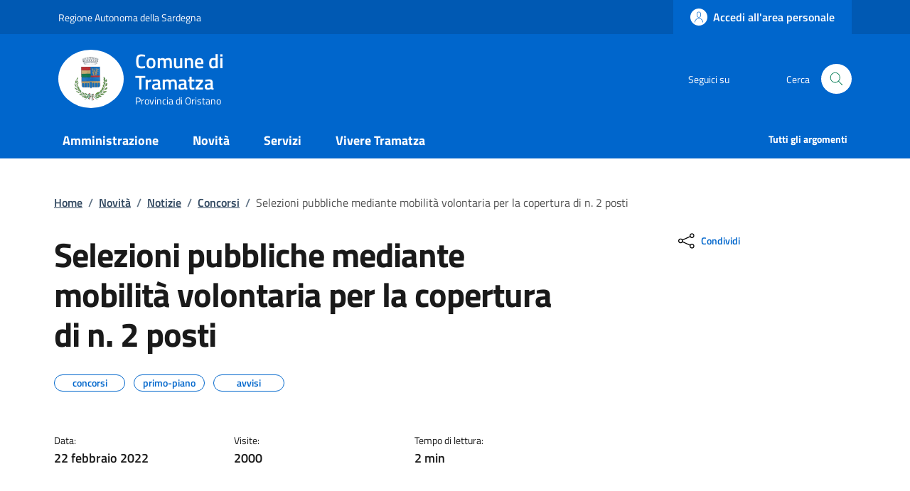

--- FILE ---
content_type: text/html; charset=UTF-8
request_url: https://www.comune.tramatza.or.it/index.php/tzente/articoli/714
body_size: 12077
content:
<!DOCTYPE html>
<html lang="it">
	<head>
		<!-- Required meta tags -->
		<meta charset="utf-8" />
		<meta name="viewport" content="width=device-width, initial-scale=1, shrink-to-fit=no" />
		<meta name="author" content="Comune di Tramatza" />
		<meta name="keywords" content="ollsys, nuoro, comune, tramatza, tzente" />
		
					<meta property="og:title" content="Selezioni pubbliche mediante mobilità volontaria per la copertura di n. 2 posti" />
			<meta property="og:description" content="Il responsabile dell&rsquo;area finanziaria, vista la determinazione n. 10 del 22 febbraio 2022 di indizione della procedura di mobilit&agrave; volontaria esterna, ex art. 30 del D.lgs. n. 165/2001, in esecuzione della predetta determinazione
&nbsp;
RENDE NOTO
&nbsp;
che &egrave; indetta la procedura di mobilit&agrave; volontaria per la copertura a tempo pieno e indeterminato di
&nbsp;

n. 1 posto nel profilo professionale di ISTRUTTORE DI VIGILANZA, categoria giuridica C1
n. 1 posto nel profilo professionale di ISTRUTTORE AMMINISTRATIVO CONTABILE, categoria giuridica C1

&nbsp;
Il termine per la presentazione delle domande &egrave; fissato per il giorno 24 marzo 2022.
&nbsp;
In allegato gli avvisi pubblici, gli schemi di domanda e le informative sul trattamento dei dati personali." />
			<meta property="og:image" content="https://www.comune.tramatza.or.it/uploads/articoli/AVVISO1.jpg" />
			<meta property="og:type" content="article" />
				
		
		
				
		<meta property="og:url" content="https://www.comune.tramatza.or.it/index.php/tzente/articoli/714" />
		<meta name="description" content="">
		<meta name="theme-color" content=“#0066CC”/>

		<link rel="shortcut icon" type="image/png" href="https://www.comune.tramatza.or.it/uploads/images/Tramatza-Stemma121.png"/>
		<!-- CSS -->
		<link rel="stylesheet" href="/shared/agid/css/fonts.css">
		<link rel="stylesheet" media="screen" href="/shared/agid/css/bootstrap-italia.min.css">
		<link rel="stylesheet" href="/shared/agid/css/ollsys.css">
		<link rel="stylesheet" href="/shared/css/fontawesome/all.css">

		
		<title>Comune di Tramatza - Selezioni pubbliche mediante mobilità volontaria per la copertura di n. 2 posti</title>
	</head>

	<body>

		<header class="it-header-wrapper it-header-sticky" data-bs-toggle="sticky" data-bs-position-type="fixed" data-bs-sticky-class-name="is-sticky" data-bs-target="#header-nav-wrapper">

	<!-- Slim header -->
	<div class="it-header-slim-wrapper">
	<div class="container">
		<div class="row">
		<div class="col-12">
			<div class="it-header-slim-wrapper-content">
				
								<a class="d-lg-block navbar-brand" target="_blank" href="https://www.regione.sardegna.it/" aria-label="Vai al portale Regione Autonoma della Sardegna" title="Vai al portale Regione Autonoma della Sardegna">Regione Autonoma della Sardegna</a>

			<div class="it-header-slim-right-zone">
					<!-- <div data-element="feedback" class="nav-item dropdown pe-3">
						<a class="nav-link dropdown-toggle" href="" title="">
							<svg class="icon valuta me-1">
								<use href="/shared/agid/svg/sprite.svg#it-pencil"></use>
							</svg>
														
						</a>
					</div> -->

											<a class="btn btn-primary btn-icon btn-full" href="https://sportellotelematico.comune.tramatza.or.it/page%3As_italia%3Ascrivania.cittadino" data-element="personal-area-login">
							<span class="rounded-icon" aria-hidden="true">
								<svg class="icon icon-primary">
									<use xlink:href="/shared/agid/svg/sprites.svg#it-user"></use>
								</svg>
							</span>
							<span class="d-none d-lg-block">Accedi all'area personale</span>
						</a>
					
									<!--
				<div class="it-access-top-wrapper">
				<a class="btn btn-primary btn-sm" href="#">Accedi</a>
				</div>
				-->
			</div>
			</div>
		</div>
		</div>
	</div>
	</div>
	
	<!-- Header Centrale -->
	<div class="it-nav-wrapper">
		<div class="it-header-center-wrapper">
			<div class="container">
				<div class="row">
					<div class="col-12">
					<div class="it-header-center-content-wrapper">
						<div class="it-brand-wrapper">
						<a href="https://www.comune.tramatza.or.it/index.php">
							<img 
								class="logo" 
								height="82"
								src="https://www.comune.tramatza.or.it/uploads/images/logo-round_(10).png" 
								alt="Comune di Tramatza" 
																style="border-radius:50%"							>
							<div class="it-brand-text">
								<h2>Comune di Tramatza</h2>
								<div class="it-brand-tagline d-none d-md-block">Provincia di Oristano</div>
							</div>
						</a>
						</div>
						<div class="it-right-zone">
						<div class="it-socials d-none d-md-flex">
							<span>Seguici su</span>
							<ul>
														</ul>
						</div>
						<div class="it-search-wrapper">
							<span class="d-none d-md-block">Cerca</span>
							<!-- <a class="search-link rounded-icon" aria-label="Cerca nel sito" href="">
							<svg class="icon"><use href="/shared/agid/svg/sprite.svg#it-search"></use></svg>
							</a> -->
							<button class="search-link rounded-icon" type="button" data-bs-toggle="modal" data-bs-target="#search-modal" aria-label="Cerca nel sito" data-focus-mouse="false">
								<svg class="icon">
									<use href="/shared/agid/svg/sprites.svg#it-search"></use>
								</svg>
							</button>
						</div>
						</div>
					</div>
					</div>
				</div>
			</div>
		</div>
	
		<!-- Header Nav -->
		<div class="it-header-navbar-wrapper">
			<div class="container">
			<div class="row">
				<div class="col-12">
				<!--start nav-->
				<nav class="navbar navbar-expand-lg has-megamenu">
					<button class="custom-navbar-toggler" type="button" aria-controls="nav0" aria-expanded="false" aria-label="Mostra/nascondi navigazione" data-bs-target="#nav0" data-bs-toggle="navbarcollapsible" data-focus-mouse="false">
					<svg class="icon icon-white">
						<use href="/shared/agid/svg/sprites.svg#it-burger"></use>
					</svg>
					</button>
					<div class="navbar-collapsable" id="nav0" aria-hidden="true" style="display: none;">
					<div class="overlay fade" style="display: none;"></div>
					<div class="close-div">
						<button class="btn close-menu" type="button" data-focus-mouse="false">
							<span class="visually-hidden">Nascondi la navigazione</span>
							<svg class="icon">
								<use href="/shared/agid/svg/sprites.svg#it-close-big"></use>
							</svg>
						</button>
					</div>
					<div class="menu-wrapper">
						<ul data-element="main-navigation" class="navbar-nav">
						
												
															<li class="nav-item dropdown megamenu">
									<a 
										data-element="management" 
										class="nav-link dropdown-toggle pt-3 pb-2" 
										href="https://www.comune.tramatza.or.it/index.php/tzente/amministrazione" 
										 
										aria-expanded="false"
									>
										<span><strong>Amministrazione</strong></span>
																			</a>
									<div class="dropdown-menu">
										<div class="row">
											<div class="col-lg-4 col-md-12">
												<div class="link-list-wrapper pt-3 pb-2">
													<ul class="link-list">
														<li>
															<h3>Organi di Governo</h3>
														</li>
																																												<li>
																<a data-element="management-category-link" class="list-item" href="https://www.comune.tramatza.or.it/index.php/tzente/sindaco" title="Sindaco">
																	<span><strong>Sindaco</strong></span>
																</a>
															</li>
																																																											<li>
																<a data-element="management-category-link" class="list-item" href="https://www.comune.tramatza.or.it/index.php/tzente/giunta" title="Giunta">
																	<span><strong>Giunta</strong></span>
																</a>
															</li>
																																																											<li>
																<a data-element="management-category-link" class="list-item" href="https://www.comune.tramatza.or.it/index.php/tzente/consiglio" title="Consiglio">
																	<span><strong>Consiglio</strong></span>
																</a>
															</li>
																																										</ul>
												</div>
											</div>
											<div class="col-lg-4 col-md-12">
												<div class="link-list-wrapper">
													<ul class="link-list">
														<li>
															<h3>Aree Amministrative</h3>
														</li>
														<li>
															<a 
																class="list-item" 
																href="https://www.comune.tramatza.or.it/index.php/tzente/uffici" 
																title="Uffici"
																>
																<span>
																	Uffici																</span>
															</a>
														</li>
													</ul>
												</div>
											</div>
											<div class="col-lg-4 col-md-12">
												<div class="link-list-wrapper pt-3 pb-2">
													<ul class="link-list">
														<li>
															<h3>Documenti e Dati</h3>
														</li>
														<li>
															<a 
																class="list-item" 
																href="https://www.comune.tramatza.or.it/index.php/tzente/modulistica" 
																title="Modulistica"
																>
																<span>
																	Modulistica																</span>
															</a>
														</li>
														<li>
															<a 
																class="list-item" 
																href="https://www.comune.tramatza.or.it/index.php/tzente/statuto" 
																title="Statuto"
																>
																<span>
																Statuto																</span>
															</a>
														</li>
														<li>
															<a 
																class="list-item" 
																href="https://www.comune.tramatza.or.it/index.php/tzente/regolamenti" 
																title="Regolamenti"
																>
																<span>
																	Regolamenti																</span>
															</a>
														</li>
													</ul>
												</div>
											</div>
										</div>
									</div>
								</li>
								
													
												
															<li class="nav-item dropdown">
									<a 
										data-element="news" 
										class="nav-link dropdown-toggle pt-3 pb-2" 
										href="/index.php/tzente/novita" 
										 
										aria-expanded="false"
									>
										<span><strong>Novità</strong></span>
																			</a>
									<div class="dropdown-menu">
									<div class="link-list-wrapper ">
										<ul class="link-list">
																					<li><a data-element="news-category-link" lass="list-item" href="https://www.comune.tramatza.or.it/index.php/tzente/comunicazioni"><span>Notizie</span></a></li>
																					<li><a data-element="news-category-link" lass="list-item" href="https://www.comune.tramatza.or.it/index.php/tzente/comunicazioni/avvisi"><span>Avvisi</span></a></li>
																					<li><a data-element="news-category-link" lass="list-item" href="https://www.comune.tramatza.or.it/index.php/tzente/comunicazioni/comunicati"><span>Comunicati</span></a></li>
																				</ul>
									</div>
									</div>
								</li>
													
												
															<li class="nav-item">
									<a data-element="all-services" class="nav-link pt-3 pb-2" href="https://www.comune.tramatza.or.it/index.php/tzente/servizi" aria-expanded="false">
									<span><strong>Servizi</strong></span>
									</a>
								</li>
													
												
															<li class="nav-item dropdown megamenu">
									<a 
										class="nav-link dropdown-toggle pt-3 pb-2" 
										data-element="live" 
										href="/index.php/tzente/vivere" 
										  
										aria-expanded="false"
										>
										<span><strong>Vivere Tramatza</strong></span>
																			</a>
									<div class="dropdown-menu">
										<div class="row">
											<div class="col-lg-6 col-md-12">
												<div class="link-list-wrapper">
													<ul class="link-list">
														<li>
															<h3>Luoghi</h3>
														</li>
																													<li>
																<a data-element="live-button-locations" class="list-item" href="https://www.comune.tramatza.or.it/index.php/tzente/pagine/biblioteca?type=luogo" title="Biblioteca comunale">
																	<span>Biblioteca comunale </span>
																</a>
															</li>
																													<li>
																<a data-element="live-button-locations" class="list-item" href="https://www.comune.tramatza.or.it/index.php/tzente/pagine/casa_enna?type=luogo" title="Casa Enna">
																	<span>Casa Enna </span>
																</a>
															</li>
																													<li>
																<a data-element="live-button-locations" class="list-item" href="https://www.comune.tramatza.or.it/index.php/tzente/pagine/chiesa-s-maria?type=luogo" title="Chiesa di S. Maria">
																	<span>Chiesa di S. Maria </span>
																</a>
															</li>
																													<li>
																<a data-element="live-button-locations" class="list-item" href="https://www.comune.tramatza.or.it/index.php/tzente/pagine/chiesa-romanica?type=luogo" title="Chiesa Romanica">
																	<span>Chiesa Romanica </span>
																</a>
															</li>
																											</ul>
												</div>
											</div>
											<div class="col-lg-6 col-md-12">
												<div class="link-list-wrapper">
													<ul class="link-list">
														<li>
															<h3>Eventi</h3>
														</li>
														<li>
															<a data-element=“live-button-events” class="list-item" href="https://www.comune.tramatza.or.it/index.php/tzente/eventi" title="Eventi">
																<span>Mostra tutti</span>
															</a>
														</li>
													</ul>
												</div>
											</div>
										</div>
									</div>
								</li>
													
												
																				
												
																				
												
																				
												
																				
												</ul>
						
						<ul class="navbar-nav navbar-secondary hidden-md">
							
							
							<li class="nav-item">
								<a data-element="all-topics" class="nav-link" href="https://www.comune.tramatza.or.it/index.php/tzente/argomenti/">
								<span><strong>Tutti gli argomenti</strong></span>
								</a>
							</li>
						</ul>

					</div>
					</div>
				</nav>
				</div>
			</div>
			</div>
		</div>
	</div>

</header>
<main>
	<div class="container">

		<div class="row justify-content-center">
	<div class="col px-lg-4">
    <nav class="breadcrumb-container mt-5 mb-4" aria-label="breadcrumb" style="font-size:.8888888889rem">
      <ol class="breadcrumb p-0" data-element="breadcrumb">

        <li class="breadcrumb-item">
          <a 
            href="https://www.comune.tramatza.or.it/index.php" 
            title="Home"
            >Home</a><span class="separator">/</span>
        </li>

                            <li class="breadcrumb-item">
            <a href="https://www.comune.tramatza.or.it/index.php/tzente/novita" title="Novità">Novità</a><span class="separator">/</span>
          </li>
                                      <li class="breadcrumb-item">
            <a href="https://www.comune.tramatza.or.it/index.php/tzente/comunicazioni" title="Notizie">Notizie</a><span class="separator">/</span>
          </li>
                                      <li class="breadcrumb-item">
            <a href="https://www.comune.tramatza.or.it/index.php/tzente/comunicazioni/concorsi" title="Concorsi">Concorsi</a><span class="separator">/</span>
          </li>
                                        <li class="breadcrumb-item active">
              <span>Selezioni pubbliche mediante mobilità volontaria per la copertura di n. 2 posti</span>
            </li>
                  
      </ol>
    </nav>
  </div>
</div>
		<div class="row">
			<div class="col-lg-8 px-lg-4 py-lg-2">
				<div class="row">
					<div class="col">
						<h1>Selezioni pubbliche mediante mobilità volontaria per la copertura di n. 2 posti</h1>
						<div class="mt-4">
							
															<div class="chip chip-simple chip-primary">
									<span class="chip-label">concorsi</span>
								</div>
															<div class="chip chip-simple chip-primary">
									<span class="chip-label">primo-piano</span>
								</div>
															<div class="chip chip-simple chip-primary">
									<span class="chip-label">avvisi</span>
								</div>
													</div>
					</div>
				</div>
				<div class="row mt-5 mb-4">

					
											<div class="col-4">
							<small>Data:</small>
							<p class="fw-semibold text-monospace">22 febbraio 2022</p>
						</div>
						<div class="col-4">
							<small>Visite:</small>
							<p class="fw-semibold">2000</p>
						</div>

						<div class="col-4">
							<small>Tempo di lettura:</small>
							<p class="fw-semibold">
								2 min
							</p>
						</div>
									</div>
			</div>
			<div class="col-lg-3 offset-lg-1">
				<!-- CONDIVIDI -->
				<div class="mb-4">
<div class="dropdown d-inline">
  <button class="btn btn-dropdown dropdown-toggle" type="button" id="shareActions" data-bs-toggle="dropdown" aria-haspopup="true" aria-expanded="false">
	<svg class="icon">
	  <use xlink:href="/shared/agid/svg/sprite.svg#it-share"></use>
	</svg>
	<small>Condividi</small>
  </button>
  <div class="dropdown-menu shadow-lg" aria-labelledby="shareActions">
	<div class="link-list-wrapper">
	  <ul class="link-list">
		<li>
		  <a class="list-item d-lg-none" href="whatsapp://send?text=https://www.comune.tramatza.or.it/index.php/tzente/articoli/714" title="Whatsapp" onClick="condividi_wa()">
			<svg class="icon">
			  <use xlink:href="/shared/agid/svg/sprite.svg#it-whatsapp"></use>
			</svg>
			<span>Whatsapp</span>
		  </a>
		</li>
		<li>
		  <a class="list-item" href="https://telegram.me/share/url?url=https://www.comune.tramatza.or.it/index.php/tzente/articoli/714" title="Telegram" target="_blank" onClick="condividi_tg()">
			<svg class="icon">
			  <use xlink:href="/shared/agid/svg/sprite.svg#it-telegram"></use>
			</svg>
			<span>Telegram</span>
		  </a>
		</li>
		<li>
		  <a class="list-item" href="https://www.facebook.com/sharer/sharer.php?u=https://www.comune.tramatza.or.it/index.php/tzente/articoli/714" title="Facebook" target="_blank" onClick="condividi_fb()">
			<svg class="icon">
			  <use xlink:href="/shared/agid/svg/sprite.svg#it-facebook"></use>
			</svg>
			<span>Facebook</span>
		  </a>
		</li>
		<li>
		  <a class="list-item" href="https://twitter.com/home?status=https://www.comune.tramatza.or.it/index.php/tzente/articoli/714" title="Twitter" target="_blank" onClick="condividi_tw()">
			<svg class="icon">
			  <use xlink:href="/shared/agid/svg/sprite.svg#it-twitter"></use>
			</svg>
			<span>Twitter</span>
		  </a>
		</li>
		<li>
		  <a class="list-item" href="mailto:?&amp;body=https://www.comune.tramatza.or.it/index.php/tzente/articoli/714" title="Email" onClick="condividi_email()">
			<svg class="icon">
			  <use xlink:href="/shared/agid/svg/sprite.svg#it-mail"></use>
			</svg>
			<span>Email</span>
		  </a>
		</li>
	  </ul>
	</div>
  </div>
</div>
</div>
	<script>
		function condividi_wa(){
			$.ajax({
			 type: 'POST',
			 url: 'https://www.comune.tramatza.or.it/index.php/tzente/condividi', 
			 data: {
				 social: 'condividi_wa',
				 tipo: 'articoli',
				 id: '714',
				 condividi: '0',
			 }
			});
		};
				
		function condividi_tg(){
			$.ajax({
			 type: 'POST',
			 url: 'https://www.comune.tramatza.or.it/index.php/tzente/condividi', 
			 data: {
				 social: 'condividi_tg',
				 tipo: 'articoli',
				 id: '714',
				 condividi: '0',
			 }
			});
		};
		
		function condividi_fb(){
			$.ajax({
			 type: 'POST',
			 url: 'https://www.comune.tramatza.or.it/index.php/tzente/condividi', 
			 data: {
				 social: 'condividi_fb',
				 tipo: 'articoli',
				 id: '714',
				 condividi: '1',
			 }
			});
		};

		function condividi_tw(){
			$.ajax({
			 type: 'POST',
			 url: 'https://www.comune.tramatza.or.it/index.php/tzente/condividi', 
			 data: {
				 social: 'condividi_tw',
				 tipo: 'articoli',
				 id: '714',
				 condividi: '0',
			 }
			});
		};
		
		function condividi_email(){
			$.ajax({
			 type: 'POST',
			 url: 'https://www.comune.tramatza.or.it/index.php/tzente/condividi', 
			 data: {
				 social: 'condividi_email',
				 tipo: 'articoli',
				 id: '714',
				 condividi: '1',
			 }
			});
		};
	</script>
				<!-- ARGOMENTI -->
				<div class="my-4">
									</div>
							</div>
		</div>
	</div>

	<div class="container-fluid my-3">
   <div class="row justify-content-center">
            <div class="poster-wrapper position-relative text-center">
         <div class="poster-bg"></div>
         <div class="poster-content">
            <figure class="figure m-0">
               <img
                  id="main-poster"
                  class="figure-img img-fluid m-0"
                  src="https://www.comune.tramatza.or.it/uploads/articoli/AVVISO1.jpg"
                  alt="Selezioni pubbliche mediante mobilità volontaria per la copertura di n. 2 posti">

            </figure>
         </div>
         <figcaption class="figure-caption text-center pt-3 bg-white mt-0">
            Selezioni pubbliche mediante mobilità volontaria per la copertura di n. 2 posti         </figcaption>
      </div>
   </div>
</div>

<style>
   .poster-wrapper {
      position: relative;
      overflow: hidden;
      display: flex;
      flex-direction: column;
      align-items: center;
   }

   .poster-bg {
      position: absolute;
      top: 0;
      left: 0;
      width: 100%;
      height: 100%;
      background-size: cover;
      background-position: center;
      filter: blur(20px) brightness(0.6);
      z-index: 1;
      transform: scale(1.1);
   }

   .poster-content {
      position: relative;
      z-index: 2;
      width: 100vw;
      text-align: center;
      /* padding: 1rem; */
   }

   .poster-wrapper img {
      max-width: 100%;
      max-height: 65vh;
      height: auto;
      object-fit: contain;
   }

   /* Il figcaption sta sotto, fuori dalla zona di overlay */
   .poster-wrapper figcaption {
      position: relative;
      z-index: 2;
      margin-top: 1rem;
      width: 100vw;
   }
</style>

<script>
   document.addEventListener("DOMContentLoaded", function() {
      const img = document.getElementById("main-poster");
      const bg = document.querySelector(".poster-bg");

      const applyBackground = function() {
         const aspectRatio = img.naturalHeight / img.naturalWidth;
         const minWidthForFullScreen = 640; // puoi aumentare o diminuire questo valore
         const isPortraitOrAlmost = aspectRatio > 0.9 || img.naturalWidth < minWidthForFullScreen;

         console.log(img.naturalWidth);
         console.log(img.naturalHeight);
         console.log(aspectRatio);
         console.log(isPortraitOrAlmost);

         if (isPortraitOrAlmost) {
            bg.style.backgroundImage = `url('${img.src}')`;
            bg.style.display = 'block';
         } else {
            bg.style.display = 'none';
            img.style.width = '100vw';
            img.style.maxWidth = '100vw';
            img.style.height = 'auto';
            img.style.objectFit = 'cover';
         }
      };

      if (img.complete) {
         applyBackground(); // se è già caricata (cache), lo applichiamo subito
      } else {
         img.onload = applyBackground; // altrimenti attendiamo il caricamento
      }
   });
</script>
	<div class="container">
		<div class="row border-top row-column-border row-column-menu-left">
			<aside class="col-lg-4">
  <div data-bs-toggle="sticky" data-bs-stackable="true">

    <nav class="navbar it-navscroll-wrapper navbar-expand-lg" aria-label="INDICE DELLA PAGINA" data-bs-navscroll="">
      <div class="navbar-custom" id="navbarNavProgress" style="width:100%">
        <div class="menu-wrapper">
          <div class="link-list-wrapper">
            <div class="accordion border-0">
              <div class="accordion-item">
                <span class="accordion-header" id="accordion-title-one">
                  <button class="accordion-button border-0 pb-10 px-3" type="button" data-bs-toggle="collapse" data-bs-target="#collapse-one" aria-expanded="true" aria-controls="collapse-one">
                    INDICE DELLA PAGINA
                  </button>
                </span>
                <div class="progress">
                  <div class="progress-bar it-navscroll-progressbar" role="progressbar" aria-valuenow="0" aria-valuemin="0" aria-valuemax="100" style="width: 0%;"></div>
                </div>
                <div id="collapse-one" class="accordion-collapse collapse show" role="region" aria-labelledby="accordion-title-one">
                  <div class="accordion-body px-0">
                    <ul class="link-list" data-element="page-index">

                                                                  <li class="nav-item active">
                        <a class="nav-link active" href="#testo">
                          <span>Contenuto</span>
                        </a>
                      </li>
                                                                  <li class="nav-item ">
                        <a class="nav-link " href="#autore">
                          <span>A cura di</span>
                        </a>
                      </li>
                                                                  <li class="nav-item ">
                        <a class="nav-link " href="#allegati">
                          <span>Allegati</span>
                        </a>
                      </li>
                                            
                                          </ul>
                  </div>
                </div>
              </div>
            </div>
          </div>
        </div>
      </div>
    </nav>


  </div>
</aside>
			<section class="col-lg-8 it-page-sections-container">
				<article id="testo" class="it-page-section anchor-offset mb-5">
					
										<p>Il responsabile dell&rsquo;area finanziaria, vista la determinazione n. 10 del 22 febbraio 2022 di indizione della procedura di mobilit&agrave; volontaria esterna, ex art. 30 del D.lgs. n. 165/2001, in esecuzione della predetta determinazione</p>
<p>&nbsp;</p>
<p>RENDE NOTO</p>
<p>&nbsp;</p>
<p>che &egrave; indetta la procedura di mobilit&agrave; volontaria per la copertura a tempo pieno e indeterminato di</p>
<p>&nbsp;</p>
<ul>
<li>n. 1 posto nel profilo professionale di ISTRUTTORE DI VIGILANZA, categoria giuridica C1</li>
<li>n. 1 posto nel profilo professionale di ISTRUTTORE AMMINISTRATIVO CONTABILE, categoria giuridica C1</li>
</ul>
<p>&nbsp;</p>
<p>Il termine per la presentazione delle domande &egrave; fissato per il giorno <strong>24 marzo 2022</strong>.</p>
<p>&nbsp;</p>
<p>In allegato gli avvisi pubblici, gli schemi di domanda e le informative sul trattamento dei dati personali.</p>
					
														</article>

				
				<h3 class="text-secondary mb-3 mt-5 it-page-section anchor-offset" id="autore">A cura di</h3>
				<div class="row">
					<div class="col-12 col-sm-8 col-xl-6">
						<div class="card-wrapper rounded h-auto">
							<div class="card card-teaser card-teaser-info rounded shadow-sm p-4">
								<div class="card-body pe-3">
									<h5 class="card-title">
										<a class="text-decoration-none" href="https://www.comune.tramatza.or.it/index.php">
											Comune di Tramatza										</a>
									</h5>
									<div class="card-text">
										Via Tripoli, 2 - 09070  Tramatza (OR)									</div>
								</div>
								<div class="avatar size-xl">
									<img src="https://www.comune.tramatza.or.it/uploads/images/logo-round_(10).png" alt="Logo">
								</div>
							</div>
						</div>
					</div>
					<div class="col-12 col-sm-4 col-xl-6">
						<!-- <h6><small>Persone</small></h6>
                  <ul class="d-flex flex-wrap gap-1 mt-2">
                    <li>
                      <a class="chip chip-simple" href="#" data-focus-mouse="false">
                        <span class="chip-label">Mario Rossi</span>
                      </a>
                    </li>
                    <li>
                      <a class="chip chip-simple" href="#">
                        <span class="chip-label">Alessandro Bianchi</span>
                      </a>
                    </li>
                  </ul> -->
					</div>
				</div>

									<article id="ultimo-aggiornamento" class="anchor-offset mt-5">
						<h4 class="h6">Ultimo aggiornamento: <span class="h6 fw-normal">22/02/2022, 11:55</span></h4>
					</article>
				
									<article id="allegati" class="it-page-section anchor-offset mb-5 pt-5 mt-5 border-top">
						<h5 class="text-secondary">Allegati (6)</h5>

						<div class="it-list-wrapper">
  <ul class="it-list">
        <li>
      <a href="https://www.comune.tramatza.or.it/uploads/allegati/Informativa_privacy_istruttore_amministrativo_contabile.pdf" target="_blank" class="list-item">
        <div class="it-rounded-icon">
          <svg class="icon">
            <use href="/shared/agid/svg/sprites.svg#it-file"></use>
          </svg>
        </div>
        <div class="it-right-zone"><span class="text">Informativa privacy istruttore amministrativo contabile</span>
        </div>
      </a>
    </li>
        <li>
      <a href="https://www.comune.tramatza.or.it/uploads/allegati/Schema_di_domanda_istruttore_amministrativo_contabile.pdf" target="_blank" class="list-item">
        <div class="it-rounded-icon">
          <svg class="icon">
            <use href="/shared/agid/svg/sprites.svg#it-file"></use>
          </svg>
        </div>
        <div class="it-right-zone"><span class="text">Schema di domanda istruttore amministrativo contabile</span>
        </div>
      </a>
    </li>
        <li>
      <a href="https://www.comune.tramatza.or.it/uploads/allegati/Avviso_pubblico_istruttore_amministrativo_contabile.pdf" target="_blank" class="list-item">
        <div class="it-rounded-icon">
          <svg class="icon">
            <use href="/shared/agid/svg/sprites.svg#it-file"></use>
          </svg>
        </div>
        <div class="it-right-zone"><span class="text">Avviso piubblico istruttore amministrativo contabile</span>
        </div>
      </a>
    </li>
        <li>
      <a href="https://www.comune.tramatza.or.it/uploads/allegati/Informativa_privacy_istruttore_di_vigilanza.pdf" target="_blank" class="list-item">
        <div class="it-rounded-icon">
          <svg class="icon">
            <use href="/shared/agid/svg/sprites.svg#it-file"></use>
          </svg>
        </div>
        <div class="it-right-zone"><span class="text">Informativa privacy istruttore di vigilanza</span>
        </div>
      </a>
    </li>
        <li>
      <a href="https://www.comune.tramatza.or.it/uploads/allegati/Schema_di_domanda_istruttore_di_vigilanza.pdf" target="_blank" class="list-item">
        <div class="it-rounded-icon">
          <svg class="icon">
            <use href="/shared/agid/svg/sprites.svg#it-file"></use>
          </svg>
        </div>
        <div class="it-right-zone"><span class="text">Schema di domanda istruttore di vigilanza</span>
        </div>
      </a>
    </li>
        <li>
      <a href="https://www.comune.tramatza.or.it/uploads/allegati/Avviso_pubblico_istruttore_di_vigilanza.pdf" target="_blank" class="list-item">
        <div class="it-rounded-icon">
          <svg class="icon">
            <use href="/shared/agid/svg/sprites.svg#it-file"></use>
          </svg>
        </div>
        <div class="it-right-zone"><span class="text">Avviso pubblico istruttore di vigilanza</span>
        </div>
      </a>
    </li>
      </ul>
</div>					</article>
				
			</section>
		</div>
	</div>

	<section id="contenuti-correlati">
		<div class="section section-muted section-inset-shadow">
			<div class="section-content">
				<div class="container">
											<div class="row">
							<div class="col">
								<div class="card-wrapper card-teaser-wrapper card-teaser-wrapper-equal card-teaser-block-2">
									<div class="card card-teaser card-column shadow my-3 rounded">
										<div class="card-header">
											<svg class="icon">
												<use xlink:href="/shared/agid/svg/sprite.svg#it-arrow-left-circle"></use>
											</svg>
											<h5 class="card-title">
												Precedente											</h5>
										</div>
										<div class="card-body">
											<div class="link-list-wrapper mt-3">
												<ul class="link-list">
																									</ul>
											</div>
										</div>
									</div>
									<div class="card card-teaser card-column shadow my-3 rounded">
										<div class="card-header">
											<svg class="icon">
												<use xlink:href="/shared/agid/svg/sprite.svg#it-arrow-right-circle"></use>
											</svg>
											<h5 class="card-title">
												Successivo											</h5>
										</div>
										<div class="card-body">
											<div class="link-list-wrapper mt-3">
												<ul class="link-list">
																											<li>
															<a class="list-item" href="https://www.comune.tramatza.or.it/index.php/tzente/articoli/867" title="Avviso pubblico per l'accesso al Reddito di Inclusione Sociale (R.E.I.S.)  Annualità 2022-2023.">
																<span>Avviso pubblico per l'accesso al Reddito di Inclusione Sociale (R.E.I.S.)  Annualità 2022-2023.</span>
															</a>
														</li>
																									</ul>
											</div>
										</div>
									</div>
								</div>
							</div>
						</div>
										<div class="row">
						<div class="col">
							<div class="card-wrapper card-teaser-wrapper card-teaser-wrapper-equal card-teaser-block-3">
								<div class="card card-teaser card-column shadow my-3 rounded">
									<div class="card-header">
										<svg class="icon">
											<use xlink:href="/shared/agid/svg/sprite.svg#it-folder"></use>
										</svg>
										<h5 class="card-title">
											Correlati										</h5>
									</div>
									<div class="card-body">
										<div class="link-list-wrapper mt-3">
											<ul class="link-list">
																									<li>
														<a class="list-item" href="https://www.comune.tramatza.or.it/index.php/tzente/articoli/1040" title="L.R. 9 marzo 2022, n.3, art.13, c. 2, lett. a) - L.R. 21 febbraio 2023 n. 1. Disposizioni in materia di contrasto allo spopolamento - Assegno di natalità annualità 2026. Apertura termini di presentazione delle domande.">
															<span>L.R. 9 marzo 2022, n.3, art.13, c. 2, lett. a) - L.R. 21 febbraio 2023 n. 1. Disposizioni in materia di contrasto allo spopolamento - Assegno di natalità annualità 2026. Apertura termini di presentazione delle domande.</span>
														</a>
													</li>
																									<li>
														<a class="list-item" href="https://www.comune.tramatza.or.it/index.php/tzente/articoli/1039" title="Piani personalizzati di sostegno in favore delle persone con disabilità grave L. n. 162/98 - Proroga dei piani in essere e apertura dei termini per la presentazione delle domande per nuovi piani">
															<span>Piani personalizzati di sostegno in favore delle persone con disabilità grave L. n. 162/98 - Proroga dei piani in essere e apertura dei termini per la presentazione delle domande per nuovi piani</span>
														</a>
													</li>
																									<li>
														<a class="list-item" href="https://www.comune.tramatza.or.it/index.php/tzente/articoli/1036" title="Pubblicato il bando pubblico per la concessione di contributi e benefici economici per attività e/o eventi in campo sociale, culturale, scientifico, artistico, turistico, volontariato, sport e tempo libero.">
															<span>Pubblicato il bando pubblico per la concessione di contributi e benefici economici per attività e/o eventi in campo sociale, culturale, scientifico, artistico, turistico, volontariato, sport e tempo libero.</span>
														</a>
													</li>
																									<li>
														<a class="list-item" href="https://www.comune.tramatza.or.it/index.php/tzente/articoli/1035" title="L.13/89 Bando permanente contributi regionali per il superamento barriere architettoniche - annualità 2026">
															<span>L.13/89 Bando permanente contributi regionali per il superamento barriere architettoniche - annualità 2026</span>
														</a>
													</li>
																							</ul>
										</div>
									</div>
								</div>
								<div class="card card-teaser card-column shadow my-3 rounded">
									<div class="card-header">
										<svg class="icon">
											<use xlink:href="/shared/agid/svg/sprite.svg#it-password-visible"></use>
										</svg>
										<h5 class="card-title">
											Popolari										</h5>
									</div>
									<div class="card-body">
										<div class="link-list-wrapper mt-3">
											<ul class="link-list">
																									<li>
														<a class="list-item" href="https://www.comune.tramatza.or.it/index.php/tzente/articoli/904" title="Apertura termini per iscrizione al campeggio estivo">
															<span>Apertura termini per iscrizione al campeggio estivo</span>
														</a>
													</li>
																									<li>
														<a class="list-item" href="https://www.comune.tramatza.or.it/index.php/tzente/articoli/867" title="Avviso pubblico per l'accesso al Reddito di Inclusione Sociale (R.E.I.S.)  Annualità 2022-2023.">
															<span>Avviso pubblico per l'accesso al Reddito di Inclusione Sociale (R.E.I.S.)  Annualità 2022-2023.</span>
														</a>
													</li>
																									<li>
														<a class="list-item" href="https://www.comune.tramatza.or.it/index.php/tzente/articoli/873" title="Assegno di Inclusione (AdI). Comunicazione sulle modalità di presa in carico dei beneficiari">
															<span>Assegno di Inclusione (AdI). Comunicazione sulle modalità di presa in carico dei beneficiari</span>
														</a>
													</li>
																									<li>
														<a class="list-item" href="https://www.comune.tramatza.or.it/index.php/tzente/articoli/898" title="Fondo comuni marginali - Avviso pubblico per la concessione di contributi">
															<span>Fondo comuni marginali - Avviso pubblico per la concessione di contributi</span>
														</a>
													</li>
																							</ul>
										</div>
									</div>
								</div>
								<div class="card card-teaser card-column shadow my-3 rounded">
									<div class="card-header">
										<svg class="icon">
											<use xlink:href="/shared/agid/svg/sprite.svg#it-calendar"></use>
										</svg>
										<h5 class="card-title">
											Recenti										</h5>
									</div>
									<div class="card-body">
										<div class="link-list-wrapper mt-3">
											<ul class="link-list">
																									<li>
														<a class="list-item" href="https://www.comune.tramatza.or.it/index.php/tzente/articoli/1040" title="L.R. 9 marzo 2022, n.3, art.13, c. 2, lett. a) - L.R. 21 febbraio 2023 n. 1. Disposizioni in materia di contrasto allo spopolamento - Assegno di natalità annualità 2026. Apertura termini di presentazione delle domande.">
															<span>L.R. 9 marzo 2022, n.3, art.13, c. 2, lett. a) - L.R. 21 febbraio 2023 n. 1. Disposizioni in materia di contrasto allo spopolamento - Assegno di natalità annualità 2026. Apertura termini di presentazione delle domande.</span>
														</a>
													</li>
																									<li>
														<a class="list-item" href="https://www.comune.tramatza.or.it/index.php/tzente/articoli/1039" title="Piani personalizzati di sostegno in favore delle persone con disabilità grave L. n. 162/98 - Proroga dei piani in essere e apertura dei termini per la presentazione delle domande per nuovi piani">
															<span>Piani personalizzati di sostegno in favore delle persone con disabilità grave L. n. 162/98 - Proroga dei piani in essere e apertura dei termini per la presentazione delle domande per nuovi piani</span>
														</a>
													</li>
																									<li>
														<a class="list-item" href="https://www.comune.tramatza.or.it/index.php/tzente/articoli/1036" title="Pubblicato il bando pubblico per la concessione di contributi e benefici economici per attività e/o eventi in campo sociale, culturale, scientifico, artistico, turistico, volontariato, sport e tempo libero.">
															<span>Pubblicato il bando pubblico per la concessione di contributi e benefici economici per attività e/o eventi in campo sociale, culturale, scientifico, artistico, turistico, volontariato, sport e tempo libero.</span>
														</a>
													</li>
																									<li>
														<a class="list-item" href="https://www.comune.tramatza.or.it/index.php/tzente/articoli/1035" title="L.13/89 Bando permanente contributi regionali per il superamento barriere architettoniche - annualità 2026">
															<span>L.13/89 Bando permanente contributi regionali per il superamento barriere architettoniche - annualità 2026</span>
														</a>
													</li>
																							</ul>
										</div>
									</div>
								</div>
							</div>
						</div>
					</div>
				</div>
			</div>
		</div>
	</section>

</main><section class="section bg-primary py-5">
  <div class="container">
    <div class="row d-flex justify-content-center">
      <div class="col-12 col-lg-6 p-lg-0 px-4">
        <div class="cmp-rating pt-lg-80 pb-lg-80" id="rating">
          <div class="card shadow card-wrapper p-4" data-element="feedback">
            <div class="cmp-rating__card-first">
              <div class="card-header border-0 p-0 mb-2">
                  <h2 class="h5 mb-0" data-element="feedback-title">Quanto sono chiare le informazioni su questa pagina?</h2>
              </div>
              <div class="card-body p-0">
                <fieldset class="rating">
                  <legend class="visually-hidden">Valuta da 1 a 5 stelle la pagina</legend>
                  <input type="radio" id="star5a" name="ratingA" value="5">
                  <label class="full rating-star active" for="star5a" data-element="feedback-rate-5">
                    <svg class="icon icon-sm" role="img" aria-labelledby="first-star" viewBox="0 0 24 24" xmlns="http://www.w3.org/2000/svg">
                      <path d="M12 1.7L9.5 9.2H1.6L8 13.9l-2.4 7.6 6.4-4.7 6.4 4.7-2.4-7.6 6.4-4.7h-7.9L12 1.7z"></path>
                      <path fill="none" d="M0 0h24v24H0z"></path>
                    </svg>
                    <span class="visually-hidden" id="first-star">Valuta 5 stelle su 5</span>
                  </label>
                  <input type="radio" id="star4a" name="ratingA" value="4">
                  <label class="full rating-star active" for="star4a" data-element="feedback-rate-4">
                    <svg class="icon icon-sm" role="img" aria-labelledby="second-star" viewBox="0 0 24 24" xmlns="http://www.w3.org/2000/svg">
                      <path d="M12 1.7L9.5 9.2H1.6L8 13.9l-2.4 7.6 6.4-4.7 6.4 4.7-2.4-7.6 6.4-4.7h-7.9L12 1.7z"></path>
                      <path fill="none" d="M0 0h24v24H0z"></path>
                    </svg>
                    <span class="visually-hidden" id="second-star">Valuta 4 stelle su 5</span>
                  </label>
                  <input type="radio" id="star3a" name="ratingA" value="3">
                  <label class="full rating-star active" for="star3a" data-element="feedback-rate-3">
                    <svg class="icon icon-sm" role="img" aria-labelledby="third-star" viewBox="0 0 24 24" xmlns="http://www.w3.org/2000/svg">
                      <path d="M12 1.7L9.5 9.2H1.6L8 13.9l-2.4 7.6 6.4-4.7 6.4 4.7-2.4-7.6 6.4-4.7h-7.9L12 1.7z"></path>
                      <path fill="none" d="M0 0h24v24H0z"></path>
                    </svg>
                    <span class="visually-hidden" id="third-star">Valuta 3 stelle su 5</span>
                  </label>
                  <input type="radio" id="star2a" name="ratingA" value="2">
                  <label class="full rating-star active" for="star2a" data-element="feedback-rate-2">
                    <svg class="icon icon-sm" role="img" aria-labelledby="fourth-star" viewBox="0 0 24 24" xmlns="http://www.w3.org/2000/svg">
                      <path d="M12 1.7L9.5 9.2H1.6L8 13.9l-2.4 7.6 6.4-4.7 6.4 4.7-2.4-7.6 6.4-4.7h-7.9L12 1.7z"></path>
                      <path fill="none" d="M0 0h24v24H0z"></path>
                    </svg>
                    <span class="visually-hidden" id="fourth-star">Valuta 2 stelle su 5</span>
                  </label>
                  <input type="radio" id="star1a" name="ratingA" value="1">
                  <label class="full rating-star active" for="star1a" data-element="feedback-rate-1">
                    <svg class="icon icon-sm" role="img" aria-labelledby="fifth-star" viewBox="0 0 24 24" xmlns="http://www.w3.org/2000/svg">
                      <path d="M12 1.7L9.5 9.2H1.6L8 13.9l-2.4 7.6 6.4-4.7 6.4 4.7-2.4-7.6 6.4-4.7h-7.9L12 1.7z"></path>
                      <path fill="none" d="M0 0h24v24H0z"></path>
                    </svg>
                    <span class="visually-hidden" id="fifth-star">Valuta 1 stelle su 5</span>
                  </label>
                </fieldset>
              </div>
            </div>
            <div class="cmp-rating__card-second d-none" data-step="3">
              <div class="card-header border-0 mb-0">
                <h2 class="h5 mb-0" id="rating-feedback">Grazie, il tuo parere ci aiuterà a migliorare il
                  servizio!</h2>
              </div>
            </div>
            <div class="form-rating d-none mt-3">
              <div class="d-none" data-step="1">
                <div class="cmp-steps-rating">
                  <fieldset class="fieldset-rating-one d-none" data-element="feedback-rating-positive">
                    <legend class="iscrizioni-header w-100">
                      <h3 class="h5 step-title d-flex flex-column flex-lg-row align-items-lg-center justify-content-between drop-shadow">
                        <span class="d-block text-wrap" data-element="feedback-rating-question">
                          Quali sono stati gli aspetti che hai preferito?
                        </span>
                        <span class="step">1/2</span>
                      </h3>
                    </legend>
                    <div class="cmp-steps-rating__body">
                      <div class="cmp-radio-list">
                        <div class="card card-teaser shadow-rating">
                          <div class="card-body">
                            <div class="form-check m-0">
                              <div class="radio-body border-bottom border-light cmp-radio-list__item">
                                <input name="rating1" type="radio" id="radio-1">
                                <label for="radio-1" class="active" data-element="feedback-rating-answer">Le indicazioni erano chiare</label>
                              </div>
                              <div class="radio-body border-bottom border-light cmp-radio-list__item">
                                <input name="rating1" type="radio" id="radio-2">
                                <label for="radio-2" class="active" data-element="feedback-rating-answer">Le indicazioni erano complete</label>
                              </div>
                              <div class="radio-body border-bottom border-light cmp-radio-list__item">
                                <input name="rating1" type="radio" id="radio-3">
                                <label for="radio-3" class="active" data-element="feedback-rating-answer">Capivo sempre che stavo procedendo correttamente</label>
                              </div>
                              <div class="radio-body border-bottom border-light cmp-radio-list__item">
                                <input name="rating1" type="radio" id="radio-4">
                                <label for="radio-4" class="active" data-element="feedback-rating-answer">Non ho avuto problemi tecnici</label>
                              </div>
                              <div class="radio-body border-bottom border-light cmp-radio-list__item">
                                <input name="rating1" type="radio" id="radio-5">
                                <label for="radio-4" class="active" data-element="feedback-rating-answer">Altro</label>
                              </div>
                            </div>
                          </div>
                        </div>
                      </div>
                    </div>
                  </fieldset>
                  <fieldset class="fieldset-rating-two d-none" data-element="feedback-rating-negative">
                    <legend class="iscrizioni-header w-100">
                      <h3 class="h5 step-title d-flex flex-column flex-lg-row flex-wrap align-items-lg-center justify-content-between drop-shadow">
                        <span class="d-block text-wrap" data-element="feedback-rating-question">
                          Dove hai incontrato le maggiori difficoltà?
                        </span>
                        <span class="step">1/2</span>
                      </h3>
                    </legend>
                    <div class="cmp-steps-rating__body">
                      <div class="cmp-radio-list">
                        <div class="card card-teaser shadow-rating">
                          <div class="card-body">
                            <div class="form-check m-0">
                              <div class="radio-body border-bottom border-light cmp-radio-list__item">
                                <input name="rating2" type="radio" id="radio-6">
                                <label for="radio-6" class="active" data-element="feedback-rating-answer">A volte le indicazioni non erano chiare</label>
                              </div>
                              <div class="radio-body border-bottom border-light cmp-radio-list__item">
                                <input name="rating2" type="radio" id="radio-7">
                                <label for="radio-7" class="active" data-element="feedback-rating-answer">A volte le indicazioni non erano complete</label>
                              </div>
                              <div class="radio-body border-bottom border-light cmp-radio-list__item">
                                <input name="rating2" type="radio" id="radio-8">
                                <label for="radio-8" class="active" data-element="feedback-rating-answer">A volte non capivo se stavo procedendo correttamente</label>
                              </div>
                              <div class="radio-body border-bottom border-light cmp-radio-list__item">
                                <input name="rating2" type="radio" id="radio-9">
                                <label for="radio-9" class="active" data-element="feedback-rating-answer">Ho avuto problemi tecnici</label>
                              </div>
                              <div class="radio-body border-bottom border-light cmp-radio-list__item">
                                <input name="rating2" type="radio" id="radio-10">
                                <label for="radio-10" class="active" data-element="feedback-rating-answer">Altro</label>
                              </div>
                            </div>
                          </div>
                        </div>
                      </div>
                    </div>
                  </fieldset>
                </div>
              </div>
              <div class="d-none" data-step="2">
                <div class="cmp-steps-rating">
                  <fieldset>
                    <legend class="iscrizioni-header w-100">
                      <h3 class="h5 step-title d-flex flex-column flex-lg-row flex-wrap align-items-lg-center justify-content-between drop-shadow">
                        <span class="d-block text-wrap">
                          Vuoi aggiungere altri dettagli?
                        </span>
                        <span class="step">2/2</span>
                      </h3>
                    </legend>
                    <div class="cmp-steps-rating__body">
                      <div class="form-group">
                        <label for="formGroupExampleInputWithHelp" class="">Dettaglio</label>
                        <input type="text" class="form-control" id="formGroupExampleInputWithHelp" aria-describedby="formGroupExampleInputWithHelpDescription" maxlength="200" data-element="feedback-input-text">
                        <small id="formGroupExampleInputWithHelpDescription" class="form-text">
                          Inserire massimo 200 caratteri
                        </small>
                      </div>
                    </div>
                  </fieldset>
                </div>
              </div>
              <div class="d-flex flex-nowrap pt-4 w-100 justify-content-center button-shadow">
                <button class="btn btn-outline-primary fw-bold me-4 btn-back" id="indietro" type="button">Indietro</button>
                <button class="btn btn-primary fw-bold btn-next" type="submit" id="avanti" form="rating">Avanti</button>
              </div>
            </div>
          </div>
        </div>        
      </div>
    </div>
  </div>
</section><section class="bg-100">
	<div class="container py-5">
		<div class="row d-flex justify-content-center p-contacts">
		<div class="col-12 col-lg-6">
			<div class="cmp-contacts">
				<div class="card w-100">
				<div class="card-body">
					<h2 class="h4">Contatta il comune</h2>
					<ul class="contact-list p-0">
						<li>
							<a class="list-item" href="https://www.comune.tramatza.or.it/index.php/tzente/faq">
								<svg class="icon icon-primary icon-sm" aria-hidden="true">
									<use href="/shared/agid/svg/sprites.svg#it-help-circle"></use>
								</svg><span>Leggi le domande frequenti</span>
							</a>
						</li>
			
						<li>
							<a class="list-item" href="https://www.comune.tramatza.or.it/index.php/tzente/contatti?act=assistenza" data-element="contacts">
								<svg class="icon icon-primary icon-sm" aria-hidden="true">
									<use href="/shared/agid/svg/sprites.svg#it-mail"></use>
								</svg><span>Richiedi assistenza</span>
							</a>
						</li>
			
						<li>
							<a class="list-item" href="tel:0783508001">
								<svg class="icon icon-primary icon-sm" aria-hidden="true">
									<use href="/shared/agid/svg/sprites.svg#it-hearing"></use>
								</svg><span>Chiama il numero 0783 508001</span>
							</a>
						</li>
			
						<li>
							<a class="list-item" href="https://sportellotelematico.comune.tramatza.or.it/prenota_ufficio" data-element="appointment-booking">
								<svg class="icon icon-primary icon-sm" aria-hidden="true">
									<use href="/shared/agid/svg/sprites.svg#it-calendar"></use>
								</svg><span>Prenotazione appuntamento</span>
							</a>
						</li>
					</ul>
			
					<h2 class="h4 mt-4">Problemi in città</h2>
					<ul class="contact-list p-0">
						<li>
							<a class="list-item" href="https://www.comune.tramatza.or.it/index.php/tzente/contatti?act=disservizio">
								<svg class="icon icon-primary icon-sm" aria-hidden="true">
									<use href="/shared/agid/svg/sprites.svg#it-map-marker-circle"></use>
								</svg><span>Segnala disservizio </span>
							</a>
						</li>
					</ul>
				</div>
				</div>
			</div>
		</div>
		</div>
	</div>
</section>
<div class="modal fade search-modal" 
	id="search-modal" 
	tabindex="-1" 
	aria-modal="true" 
	data-focus-mouse="false" 
	aria-hidden="true"
>

	<div class="modal-dialog modal-lg" role="document">
		<div class="modal-content perfect-scrollbar">
			<div class="modal-body">
				<form method="GET" action="https://www.comune.tramatza.or.it/index.php/tzente/ricerca/">
					<div class="container">
						<div class="row variable-gutters">
							<div class="col">
								<div class="modal-title">
									<button class="search-link d-md-none" type="button" data-bs-toggle="modal" data-bs-target="#search-modal" aria-label="Chiudi e torna alla pagina precedente">
										<svg class="icon icon-md">
											<use href="/shared/agid/svg/sprites.svg#it-arrow-left"></use>
										</svg>
									</button>
									<h2>Cerca</h2>
									<button class="search-link d-none d-md-block" type="button" data-bs-toggle="modal" data-bs-target="#search-modal" aria-label="Chiudi e torna alla pagina precedente">
									<svg class="icon icon-md">
										<use href="/shared/agid/svg/sprites.svg#it-close-big"></use>
									</svg>
									</button>
								</div>

								<div class="form-group autocomplete-wrapper">
									<label for="q" class="visually-hidden">Cerca nel sito</label>
									<input type="search" class="autocomplete ps-5" placeholder="Cerca nel sito" id="q" name="q" data-bs-autocomplete="[]">
									<span class="autocomplete-icon" aria-hidden="true">
										<svg class="icon"><use href="/shared/agid/svg/sprites.svg#it-search"></use></svg>
									</span>
									<button type="submit" class="btn btn-primary">
										<span class="">Cerca</span>
									</button>
								</div>
							</div>
						</div>
						<div class="row variable-gutters justify-content-center">
							<div class="col-12 col-lg-9 text-center">
								<strong class="me-3">Cerca solo:</strong>
								<div class="form-check form-check-inline">
									<input name="cerca" type="radio" id="cerca_articoli" value="articoli">
									<label for="cerca_articoli">Novità</label>
								</div>
								<div class="form-check form-check-inline">
									<input name="cerca" type="radio" id="cerca_servizi" value="servizi">
									<label for="cerca_servizi">Servizi</label>
								</div>
								<div class="form-check form-check-inline">
									<input name="cerca" type="radio" id="cerca_eventi" value="eventi">
									<label for="cerca_eventi">Eventi</label>
								</div>
								<div class="form-check form-check-inline">
									<input name="cerca" type="radio" id="cerca_modulistica" value="modulistica">
									<label for="cerca_modulistica">Modulistica</label>
								</div>
								<div class="form-check form-check-inline">
									<input name="cerca" type="radio" id="cerca_personale" value="personale">
									<label for="cerca_personale">Personale</label>
								</div>
								<div class="form-check form-check-inline">
									<input name="cerca" type="radio" id="cerca_uffici" value="uffici">
									<label for="cerca_uffici">Uffici</label>
								</div>
							</div>
						</div>
					</div>
				</form>
			</div>
		</div>
	</div>

</div><footer class="it-footer" id="footer">
	<div class="it-footer-main">
		<div class="container">
			<div class="row">
				<div class="col-12 footer-items-wrapper logo-wrapper">
					<img class="logo" width="180" src="/shared/agid/assets/logo-eu-inverted.svg" alt="Finanziato dall'Unione Europea" style="background:transparent" />
					<div class="it-brand-wrapper">
						<a href="https://www.comune.tramatza.or.it/index.php">
							<img class="logo" src="https://www.comune.tramatza.or.it/uploads/images/logo-round_(10).png" alt="Comune di Tramatza" style="">
							<div class="it-brand-text">
								<h2 class="no_toc">Comune di Tramatza</h2>
							</div>
						</a>
					</div>
				</div>
			</div>
			<div class="row">
				<div class="col-md-3 footer-items-wrapper">
					<h3 class="footer-heading-title">Amministrazione</h3>
					<ul class="footer-list">
						<li>
							<a href="https://www.comune.tramatza.or.it/index.php/tzente/amministrazione/organi">Organi di governo</a>
						</li>
						<li>
							<a href="https://www.comune.tramatza.or.it/index.php/tzente/areeamministrative">Aree amministrative</a>
						</li>
						<li>
							<a href="https://www.comune.tramatza.or.it/index.php/tzente/uffici">Uffici</a>
						</li>
						<li>
							<a href="https://www.comune.tramatza.or.it/index.php/tzente/amministrazione/documenti">Documenti e dati</a>
						</li>
					</ul>
				</div>
				<div class="col-md-6 footer-items-wrapper">
					<h3 class="footer-heading-title">Categorie di servizio</h3>
					<div class="row">
						<div class="col-md-6">
							<ul class="footer-list">
								
											<li>
												<a href="https://www.comune.tramatza.or.it/index.php/tzente/servizi/1">Anagrafe e stato civile</a>
											</li>
										
											<li>
												<a href="https://www.comune.tramatza.or.it/index.php/tzente/servizi/5">Autorizzazioni</a>
											</li>
										
											<li>
												<a href="https://www.comune.tramatza.or.it/index.php/tzente/servizi/6">Catasto e urbanistica</a>
											</li>
										
											<li>
												<a href="https://www.comune.tramatza.or.it/index.php/tzente/servizi/17">Cultura e tempo libero</a>
											</li>
										
											<li>
												<a href="https://www.comune.tramatza.or.it/index.php/tzente/servizi/7">Educazione e formazione</a>
											</li>
																	</ul>
						</div>
						<div class="col-md-6">
							<ul class="footer-list">
								
											<li>
												<a href="https://www.comune.tramatza.or.it/index.php/tzente/servizi/16">Giustizia e sicurezza pubblica</a>
											</li>
										
											<li>
												<a href="https://www.comune.tramatza.or.it/index.php/tzente/servizi/3">Imprese e commercio</a>
											</li>
										
											<li>
												<a href="https://www.comune.tramatza.or.it/index.php/tzente/servizi/10">Mobilità e trasporti</a>
											</li>
										
											<li>
												<a href="https://www.comune.tramatza.or.it/index.php/tzente/servizi/13">Salute, benessere e assistenza</a>
											</li>
										
											<li>
												<a href="https://www.comune.tramatza.or.it/index.php/tzente/servizi/11">Tributi, finanze e contravvenzioni</a>
											</li>
																	</ul>
						</div>
					</div>
				</div>
				<div class="col-md-3 footer-items-wrapper">
					<h3 class="footer-heading-title">Novità</h3>
					<ul class="footer-list">
						<li>
							<a href="https://www.comune.tramatza.or.it/index.php/tzente/comunicazioni">Notizie</a>
						</li>
						<li>
							<a href="https://www.comune.tramatza.or.it/index.php/tzente/comunicazioni/avvisi">Avvisi</a>
						</li>
						<li>
							<a href="https://www.comune.tramatza.or.it/index.php/tzente/comunicazioni/scadenze">Scadenze</a>
						</li>
					</ul>
					<h3 class="footer-heading-title">Vivere il comune</h3>
					<ul class="footer-list">
						<li>
							<a href="https://www.comune.tramatza.or.it/index.php/tzente/vivere">Luoghi</a>
						</li>
						<li>
							<a href="https://www.comune.tramatza.or.it/index.php/tzente/eventi">Eventi</a>
						</li>
					</ul>
				</div>
				<div class="col-md-9 mt-md-4 footer-items-wrapper">
					<h3 class="footer-heading-title">Contatti</h3>
					<div class="row">
						<div class="col-md-4">
							<p class="footer-info">
								Comune di Tramatza<br>
								Via Tripoli, 2 - 09070  Tramatza (OR)<br>
								Codice fiscale: 00072010952<br>
								P. IVA: 00072010952<br><br>
								Telefono: <a href="tel:0783508001">0783 508001</a><br>
								FAX: 0783 508030<br>
								Email: <a href="mailto:protocollo@comune.tramatza.or.it">protocollo@comune.tramatza.or.it</a><br>
								Posta Elettronica Certificata: <a href="mailto:protocollo@pec.comune.tramatza.or.it">protocollo@pec.comune.tramatza.or.it</a><br>

							</p>
						</div>
						<div class="col-md-4">
							<ul class="footer-list">
								<li>
									<a href="https://www.comune.tramatza.or.it/index.php/tzente/faq" data-element="faq">Leggi le FAQ</a>
								</li>
								<li>
									<a href="https://sportellotelematico.comune.tramatza.or.it/prenota_ufficio">Prenotazione appuntamento</a>
								</li>
								<li>
									<a href="https://www.comune.tramatza.or.it/index.php/tzente/contatti/?act=disservizio" data-element="report-inefficiency">Segnalazione disservizio</a>
								</li>
								<li>
									<a href="https://www.comune.tramatza.or.it/index.php/tzente/contatti/?act=assistenza">Richiesta d'assistenza</a>
								</li>
							</ul>
						</div>
						<div class="col-md-4">
							<ul class="footer-list">
								<li>
																		<a href="http://egov.halleysardegna.com/tramatza/index.php?servizio=312">Amministrazione trasparente</a>
								</li>
								<li>
									<a href="https://www.comune.tramatza.or.it/index.php/tzente/privacy" data-element="privacy-policy-link">Informativa privacy</a>
								</li>
								<li>
									<a href="https://www.comune.tramatza.or.it/index.php/tzente/noteLegali" data-element="legal-notes">Note legali</a>
								</li>
																	<li>
										<a href="https://form.agid.gov.it/view/15dee270-97a2-11f0-b5c1-af05bd5272c2" data-element="accessibility-link">Dichiarazione di accessibilità</a>
									</li>
															</ul>
						</div>
					</div>
				</div>
				<div class="col-md-3 mt-md-4 footer-items-wrapper">
					<h3 class="footer-heading-title">Seguici su</h3>
					<ul class="list-inline text-start social">
						<li class="list-inline-item">
							<a class="p-1 text-white" href="https://www.comune.tramatza.or.it/index.php/tzente/feed" target="_blank">
								<svg class="icon icon-sm icon-white align-top">
									<use xlink:href="/shared/agid/svg/sprites.svg#it-rss"></use>
								</svg>
								<span class="visually-hidden">RSS</span></a>
						</li>

						
						
						
						
						
						

					</ul>
				</div>
			</div>
			<div class="row">
				<div class="col-12 footer-items-wrapper">
					<div class="footer-bottom">
						
																																																												<a href="https://www.comune.tramatza.or.it/index.php/tzente/fatturazioneElettronica" title="Fatturazione Elettronica">
									Fatturazione Elettronica</a>
																												<a href="https://www.comune.tramatza.or.it/index.php/tzente/mappa" title="Mappa del sito">
									Mappa del sito</a>
																												<a href="https://www.comune.tramatza.or.it/index.php/tzente/contatti" title="Contatti">
									Contatti</a>
																												<a href="https://www.comune.tramatza.or.it/index.php/tzente/uffici" title="Uffici">
									Uffici</a>
																												<a href="https://form.agid.gov.it/view/d385c1b0-fb3d-11ef-9f1e-3d45f3cbad07" title="Obiettivi di accessibilità">
									Obiettivi di accessibilità</a>
																		</div>
				</div>
			</div>
		</div>
	</div>
</footer>

<a href="#" aria-hidden="true" data-attribute="back-to-top" class="back-to-top">
	<svg class="icon icon-light">
    <use href="/shared/agid/svg/sprite.svg#it-arrow-up"></use>
  </svg>
</a>

<!-- FONTS -->
<script>
	window.__PUBLIC_PATH__ = '/shared/agid/fonts'
</script>

<!-- JS -->
<script src="/shared/agid/js/jquery-3.6.3.min.js"></script>
<script src="/shared/agid/js/splide.min.js"></script>
<script src="/shared/agid/js/bootstrap-italia.bundle.min.js"></script>
	<script src="/shared/agid/js/ollsys.js"></script>
<script>
	// script per la sanificazione del campo ricerca
	$(document).ready(function(){
		$("#novita form").submit(function(e){
			var formText = $("#cerca", this).val(); /* testo inserito dall'utente */
			var sanText = formText.replace( /<.*?>/g, '' ); /* sanificazione testo */
			$("#cerca", this).val(sanText); /* sostituzione all'interno del campo */
		})
	});
</script>

	<script type="text/javascript">
		var _paq = window._paq = window._paq || [];
		/* tracker methods like "setCustomDimension" should be called before "trackPageView" */
		_paq.push(['trackPageView']);
		_paq.push(['enableLinkTracking']);
		(function() {
			var u="https://ingestion.webanalytics.italia.it/";
			_paq.push(['setTrackerUrl', u+'matomo.php']);
			_paq.push(['setSiteId', '41534']);
			var d=document, g=d.createElement('script'), s=d.getElementsByTagName('script')[0];
			g.type='text/javascript'; g.async=true; g.src=u+'matomo.js'; s.parentNode.insertBefore(g,s);
		})();
	</script>
	<!-- End Matomo Code -->

<script>
  $(document).ready(function(){
    $('#star4a, #star5a').on('click', function(){
      window.voto = $(this).val();
      $('.form-rating').removeClass('d-none');
      $('*[data-step="1"]').removeClass('d-none');
      $('*[data-step="2"]').addClass('d-none');
      $('*[data-element="feedback-rating-positive"]').removeClass('d-none');
      $('*[data-element="feedback-rating-negative"]').addClass('d-none');
    });
    $('#star3a, #star2a, #star1a').on('click', function(){
      window.voto = $(this).val();
      $('.form-rating').removeClass('d-none');
      $('*[data-step="1"]').removeClass('d-none');
      $('*[data-step="2"]').addClass('d-none');
      $('*[data-element="feedback-rating-positive"]').addClass('d-none');
      $('*[data-element="feedback-rating-negative"]').removeClass('d-none');
    });

    $('#avanti').on('click', function(){
      $("input[type='radio']:checked").each(function() {
          var idVal = $(this).attr("id");
          window.risposta = $("label[for='"+idVal+"']").text();
      });
      if ( $('*[data-step="1"]').hasClass('d-none') ){
        window.note = $('#formGroupExampleInputWithHelp').val();
        // invia valutazione
        var feedback = {
          "voto": window.voto,
          "risposta": window.risposta,
          "note": window.note,
          "pagina": "https://www.comune.tramatza.or.it/index.php/tzente/articoli/714"
        };

        $.ajax({
          type: "POST",
          url: "https://www.comune.tramatza.or.it/index.php/tzente/insertFeedback",
          data: feedback,
          success: function(msg) {
            
          },
          error: function(msg) {
            console.log('Errore: riprova o contatta l\'amministratore del sito se il problema dovesse ripresentarsi');
          }
        });

        console.log(feedback);
        $('*[data-step="1"]').addClass('d-none');
        $('*[data-step="2"]').addClass('d-none');
        $('*[data-step="3"]').removeClass('d-none');
        $('.cmp-rating__card-first, .form-rating').addClass('d-none');
      } else {
        $('*[data-step="1"]').addClass('d-none');
        $('*[data-step="2"]').removeClass('d-none');
        $('*[data-element="feedback-rating-positive"]').addClass('d-none');
        $('*[data-element="feedback-rating-negative"]').addClass('d-none');
      }
    });

    $('#indietro').on('click', function(){
      console.log('back to 1');
      $('*[data-step="1"]').removeClass('d-none');
      $('*[data-step="2"]').addClass('d-none');
      $('*[data-step="3"]').addClass('d-none');
      $('.form-rating').addClass('d-none');
      //$('.cmp-rating__card-first').removeClass('d-none');
    });
  })
</script>

<script>
  $(document).ready(() => {
    toggleOrario();
    $("#categoria").on("change", ()=>{
      toggleOrario();
    });

    $("#data-ora").on("change", ()=>{
      showOrari();
    })

    $("#ufficio").on("change", ()=>{
      showOrari();
    })
  })

  function showOrari(){
    // reset dei campi orario
    $("#orario").removeAttr('disabled');
    $("p.descr_orario").text('Seleziona una fascia oraria fra quelle disponibili.');

    // recupera dati per la richiesta
    var dati_ufficio = $("#ufficio").val().split('|');
    var giorno_sett = new Date( $('#data-ora').val() );
    var data_app = $("#data-ora").val();
    var url = "/index.php/tzente/orariDisponibili?giorno_sett=" + giorno_sett.getDay() + "&idufficio=" + dati_ufficio[2] + "&data_app=" + data_app;

    console.log(url);
    
    // richiesta al controller
    $.getJSON(url, function(data, status){
      // verifica che la chiamata sia riuscita
      if(status == "success"){
        // rimuove le vecchie fasce orarie
        $('#orario').empty();
        // se ci sono fasce orarie disponibili popola la select
        if(data.length > 0){
          $.each(data, function (i, item) {
            optAttr = {
              value: item.ora_inizio + '|' + item.ora_fine,
              text: item.ora_inizio.substring(0, 5) + ' - ' + item.ora_fine.substring(0, 5)
            };
            $('#orario').append($('<option>', optAttr));
          });
        }
        else {
          // mostra messaggio
          $("p.descr_orario").text('Non ci sono orari disponibili per un appuntamento in questo giorno.')
          $("#orario").attr('disabled', 'disabled');
        }
      } 
      else {
        alert("Si è verificato un errore durante la richiesta, prova a ricaricare la pagina e compilare il modulo. Se il problema dovesse persistere inviaci una segnalazione.")
      }
    });
  }

  function toggleOrario(){
    if ($("#categoria").val() == "Prenotazione appuntamento"){
      $("#dataoragroup").css("display", "block");
    }
    else {
      $("#dataoragroup").css("display", "none");
    }
  }
</script>


</body>
</html>




--- FILE ---
content_type: application/javascript
request_url: https://www.comune.tramatza.or.it/shared/agid/js/bootstrap-italia.bundle.min.js
body_size: 255077
content:
(function (global, factory) {
    typeof exports === 'object' && typeof module !== 'undefined' ? module.exports = factory() :
    typeof define === 'function' && define.amd ? define(factory) :
    (global = typeof globalThis !== 'undefined' ? globalThis : global || self, global.bootstrap = factory());
})(this, (function () { 'use strict';

    (function() {
        const env = {"NODE_ENV":"production"};
        try {
            if (process) {
                process.env = Object.assign({}, process.env);
                Object.assign(process.env, env);
                return;
            }
        } catch (e) {} // avoid ReferenceError: process is not defined
        globalThis.process = { env:env };
    })();

    const loadPlugin=o=>{};

    const DATA_MOUSE_FOCUS="data-focus-mouse";class TrackFocus{constructor(){this._usingMouse=!1,this._bindEvents();}_bindEvents(){["keydown","mousedown"].forEach((t=>{document.addEventListener(t,(t=>{this._usingMouse="mousedown"===t.type;}));})),document.addEventListener("focusin",(t=>{this._usingMouse&&t.target&&(t.target.classList.add("focus--mouse"),t.target.setAttribute(DATA_MOUSE_FOCUS,!0));})),document.addEventListener("focusout",(t=>{t.target&&(t.target.classList.remove("focus--mouse"),t.target.setAttribute(DATA_MOUSE_FOCUS,!1));}));}}new TrackFocus;const TrackFocus$1 = TrackFocus;

    const BOOTSTRAP_ITALIA_VERSION = "2.8.2";

    const init=()=>{window.BOOTSTRAP_ITALIA_VERSION||(new TrackFocus$1,window.BOOTSTRAP_ITALIA_VERSION=BOOTSTRAP_ITALIA_VERSION);};const init$1 = init;init();

    const loadFonts = (t="/node_modules/bootstrap-italia/dist/fonts")=>{const i=document.createElement("style"),o=window.__PUBLIC_PATH__?window.__PUBLIC_PATH__:t;i.innerHTML=`\n  /* Titillium+Web:300,400,600,700 */\n\n  /* titillium-web-300 - latin-ext_latin */\n  @font-face {\n    font-family: 'Titillium Web';\n    font-style: normal;\n    font-weight: 300;\n    font-display: swap;\n    src: url('${o}/Titillium_Web/titillium-web-v10-latin-ext_latin-300.eot'); /* IE9 Compat Modes */\n    src: local(''),\n        url('${o}/Titillium_Web/titillium-web-v10-latin-ext_latin-300.eot?#iefix') format('embedded-opentype'), /* IE6-IE8 */\n        url('${o}/Titillium_Web/titillium-web-v10-latin-ext_latin-300.woff2') format('woff2'), /* Super Modern Browsers */\n        url('${o}/Titillium_Web/titillium-web-v10-latin-ext_latin-300.woff') format('woff'), /* Modern Browsers */\n        url('${o}/Titillium_Web/titillium-web-v10-latin-ext_latin-300.ttf') format('truetype'), /* Safari, Android, iOS */\n        url('${o}/Titillium_Web/titillium-web-v10-latin-ext_latin-300.svg#TitilliumWeb') format('svg'); /* Legacy iOS */\n  }\n\n  /* titillium-web-300italic - latin-ext_latin */\n  @font-face {\n    font-family: 'Titillium Web';\n    font-style: italic;\n    font-weight: 300;\n    font-display: swap;\n    src: url('${o}/Titillium_Web/titillium-web-v10-latin-ext_latin-300italic.eot'); /* IE9 Compat Modes */\n    src: local(''),\n        url('${o}/Titillium_Web/titillium-web-v10-latin-ext_latin-300italic.eot?#iefix') format('embedded-opentype'), /* IE6-IE8 */\n        url('${o}/Titillium_Web/titillium-web-v10-latin-ext_latin-300italic.woff2') format('woff2'), /* Super Modern Browsers */\n        url('${o}/Titillium_Web/titillium-web-v10-latin-ext_latin-300italic.woff') format('woff'), /* Modern Browsers */\n        url('${o}/Titillium_Web/titillium-web-v10-latin-ext_latin-300italic.ttf') format('truetype'), /* Safari, Android, iOS */\n        url('${o}/Titillium_Web/titillium-web-v10-latin-ext_latin-300italic.svg#TitilliumWeb') format('svg'); /* Legacy iOS */\n  }\n\n  /* titillium-web-regular - latin-ext_latin */\n  @font-face {\n    font-family: 'Titillium Web';\n    font-style: normal;\n    font-weight: 400;\n    font-display: swap;\n    src: url('${o}/Titillium_Web/titillium-web-v10-latin-ext_latin-regular.eot'); /* IE9 Compat Modes */\n    src: local(''),\n        url('${o}/Titillium_Web/titillium-web-v10-latin-ext_latin-regular.eot?#iefix') format('embedded-opentype'), /* IE6-IE8 */\n        url('${o}/Titillium_Web/titillium-web-v10-latin-ext_latin-regular.woff2') format('woff2'), /* Super Modern Browsers */\n        url('${o}/Titillium_Web/titillium-web-v10-latin-ext_latin-regular.woff') format('woff'), /* Modern Browsers */\n        url('${o}/Titillium_Web/titillium-web-v10-latin-ext_latin-regular.ttf') format('truetype'), /* Safari, Android, iOS */\n        url('${o}/Titillium_Web/titillium-web-v10-latin-ext_latin-regular.svg#TitilliumWeb') format('svg'); /* Legacy iOS */\n  }\n\n  /* titillium-web-italic - latin-ext_latin */\n  @font-face {\n    font-family: 'Titillium Web';\n    font-style: italic;\n    font-weight: 400;\n    font-display: swap;\n    src: url('${o}/Titillium_Web/titillium-web-v10-latin-ext_latin-italic.eot'); /* IE9 Compat Modes */\n    src: local(''),\n        url('${o}/Titillium_Web/titillium-web-v10-latin-ext_latin-italic.eot?#iefix') format('embedded-opentype'), /* IE6-IE8 */\n        url('${o}/Titillium_Web/titillium-web-v10-latin-ext_latin-italic.woff2') format('woff2'), /* Super Modern Browsers */\n        url('${o}/Titillium_Web/titillium-web-v10-latin-ext_latin-italic.woff') format('woff'), /* Modern Browsers */\n        url('${o}/Titillium_Web/titillium-web-v10-latin-ext_latin-italic.ttf') format('truetype'), /* Safari, Android, iOS */\n        url('${o}/Titillium_Web/titillium-web-v10-latin-ext_latin-italic.svg#TitilliumWeb') format('svg'); /* Legacy iOS */\n  }\n\n  /* titillium-web-700 - latin-ext_latin */\n  @font-face {\n    font-family: 'Titillium Web';\n    font-style: normal;\n    font-weight: 700;\n    font-display: swap;\n    src: url('${o}/Titillium_Web/titillium-web-v10-latin-ext_latin-700.eot'); /* IE9 Compat Modes */\n    src: local(''),\n        url('${o}/Titillium_Web/titillium-web-v10-latin-ext_latin-700.eot?#iefix') format('embedded-opentype'), /* IE6-IE8 */\n        url('${o}/Titillium_Web/titillium-web-v10-latin-ext_latin-700.woff2') format('woff2'), /* Super Modern Browsers */\n        url('${o}/Titillium_Web/titillium-web-v10-latin-ext_latin-700.woff') format('woff'), /* Modern Browsers */\n        url('${o}/Titillium_Web/titillium-web-v10-latin-ext_latin-700.ttf') format('truetype'), /* Safari, Android, iOS */\n        url('${o}/Titillium_Web/titillium-web-v10-latin-ext_latin-700.svg#TitilliumWeb') format('svg'); /* Legacy iOS */\n  }\n\n  /* titillium-web-700italic - latin-ext_latin */\n  @font-face {\n    font-family: 'Titillium Web';\n    font-style: italic;\n    font-weight: 700;\n    font-display: swap;\n    src: url('${o}/Titillium_Web/titillium-web-v10-latin-ext_latin-700italic.eot'); /* IE9 Compat Modes */\n    src: local(''),\n        url('${o}/Titillium_Web/titillium-web-v10-latin-ext_latin-700italic.eot?#iefix') format('embedded-opentype'), /* IE6-IE8 */\n        url('${o}/Titillium_Web/titillium-web-v10-latin-ext_latin-700italic.woff2') format('woff2'), /* Super Modern Browsers */\n        url('${o}/Titillium_Web/titillium-web-v10-latin-ext_latin-700italic.woff') format('woff'), /* Modern Browsers */\n        url('${o}/Titillium_Web/titillium-web-v10-latin-ext_latin-700italic.ttf') format('truetype'), /* Safari, Android, iOS */\n        url('${o}/Titillium_Web/titillium-web-v10-latin-ext_latin-700italic.svg#TitilliumWeb') format('svg'); /* Legacy iOS */\n  }\n  /* titillium-web-600 - latin-ext_latin */\n  @font-face {\n    font-family: 'Titillium Web';\n    font-style: normal;\n    font-weight: 600;\n    font-display: swap;\n    src: url('${o}/Titillium_Web/titillium-web-v10-latin-ext_latin-600.eot'); /* IE9 Compat Modes */\n    src: local(''),\n        url('${o}/Titillium_Web/titillium-web-v10-latin-ext_latin-600.eot?#iefix') format('embedded-opentype'), /* IE6-IE8 */\n        url('${o}/Titillium_Web/titillium-web-v10-latin-ext_latin-600.woff2') format('woff2'), /* Super Modern Browsers */\n        url('${o}/Titillium_Web/titillium-web-v10-latin-ext_latin-600.woff') format('woff'), /* Modern Browsers */\n        url('${o}/Titillium_Web/titillium-web-v10-latin-ext_latin-600.ttf') format('truetype'), /* Safari, Android, iOS */\n        url('${o}/Titillium_Web/titillium-web-v10-latin-ext_latin-600.svg#TitilliumWeb') format('svg'); /* Legacy iOS */\n  }\n\n  /* titillium-web-600italic - latin-ext_latin */\n  @font-face {\n    font-family: 'Titillium Web';\n    font-style: italic;\n    font-weight: 600;\n    font-display: swap;\n    src: url('${o}/Titillium_Web/titillium-web-v10-latin-ext_latin-600italic.eot'); /* IE9 Compat Modes */\n    src: local(''),\n        url('${o}/Titillium_Web/titillium-web-v10-latin-ext_latin-600italic.eot?#iefix') format('embedded-opentype'), /* IE6-IE8 */\n        url('${o}/Titillium_Web/titillium-web-v10-latin-ext_latin-600italic.woff2') format('woff2'), /* Super Modern Browsers */\n        url('${o}/Titillium_Web/titillium-web-v10-latin-ext_latin-600italic.woff') format('woff'), /* Modern Browsers */\n        url('${o}/Titillium_Web/titillium-web-v10-latin-ext_latin-600italic.ttf') format('truetype'), /* Safari, Android, iOS */\n        url('${o}/Titillium_Web/titillium-web-v10-latin-ext_latin-600italic.svg#TitilliumWeb') format('svg'); /* Legacy iOS */\n  }\n\n  /* Lora:400,700 */\n\n  /* lora-regular - latin-ext_latin */\n  @font-face {\n    font-family: 'Lora';\n    font-style: normal;\n    font-weight: 400;\n    font-display: swap;\n    src: url('${o}/Lora/lora-v20-latin-ext_latin-regular.eot'); /* IE9 Compat Modes */\n    src: local(''),\n        url('${o}/Lora/lora-v20-latin-ext_latin-regular.eot?#iefix') format('embedded-opentype'), /* IE6-IE8 */\n        url('${o}/Lora/lora-v20-latin-ext_latin-regular.woff2') format('woff2'), /* Super Modern Browsers */\n        url('${o}/Lora/lora-v20-latin-ext_latin-regular.woff') format('woff'), /* Modern Browsers */\n        url('${o}/Lora/lora-v20-latin-ext_latin-regular.ttf') format('truetype'), /* Safari, Android, iOS */\n        url('${o}/Lora/lora-v20-latin-ext_latin-regular.svg#Lora') format('svg'); /* Legacy iOS */\n  }\n\n  /* lora-700 - latin-ext_latin */\n  @font-face {\n    font-family: 'Lora';\n    font-style: normal;\n    font-weight: 700;\n    font-display: swap;\n    src: url('${o}/Lora/lora-v20-latin-ext_latin-700.eot'); /* IE9 Compat Modes */\n    src: local(''),\n        url('${o}/Lora/lora-v20-latin-ext_latin-700.eot?#iefix') format('embedded-opentype'), /* IE6-IE8 */\n        url('${o}/Lora/lora-v20-latin-ext_latin-700.woff2') format('woff2'), /* Super Modern Browsers */\n        url('${o}/Lora/lora-v20-latin-ext_latin-700.woff') format('woff'), /* Modern Browsers */\n        url('${o}/Lora/lora-v20-latin-ext_latin-700.ttf') format('truetype'), /* Safari, Android, iOS */\n        url('${o}/Lora/lora-v20-latin-ext_latin-700.svg#Lora') format('svg'); /* Legacy iOS */\n  }\n\n  /* lora-italic - latin-ext_latin */\n  @font-face {\n    font-family: 'Lora';\n    font-style: italic;\n    font-weight: 400;\n    font-display: swap;\n    src: url('${o}/Lora/lora-v20-latin-ext_latin-italic.eot'); /* IE9 Compat Modes */\n    src: local(''),\n        url('${o}/Lora/lora-v20-latin-ext_latin-italic.eot?#iefix') format('embedded-opentype'), /* IE6-IE8 */\n        url('${o}/Lora/lora-v20-latin-ext_latin-italic.woff2') format('woff2'), /* Super Modern Browsers */\n        url('${o}/Lora/lora-v20-latin-ext_latin-italic.woff') format('woff'), /* Modern Browsers */\n        url('${o}/Lora/lora-v20-latin-ext_latin-italic.ttf') format('truetype'), /* Safari, Android, iOS */\n        url('${o}/Lora/lora-v20-latin-ext_latin-italic.svg#Lora') format('svg'); /* Legacy iOS */\n  }\n\n  /* lora-700italic - latin-ext_latin */\n  @font-face {\n    font-family: 'Lora';\n    font-style: italic;\n    font-weight: 700;\n    font-display: swap;\n    src: url('${o}/Lora/lora-v20-latin-ext_latin-700italic.eot'); /* IE9 Compat Modes */\n    src: local(''),\n        url('${o}/Lora/lora-v20-latin-ext_latin-700italic.eot?#iefix') format('embedded-opentype'), /* IE6-IE8 */\n        url('${o}/Lora/lora-v20-latin-ext_latin-700italic.woff2') format('woff2'), /* Super Modern Browsers */\n        url('${o}/Lora/lora-v20-latin-ext_latin-700italic.woff') format('woff'), /* Modern Browsers */\n        url('${o}/Lora/lora-v20-latin-ext_latin-700italic.ttf') format('truetype'), /* Safari, Android, iOS */\n        url('${o}/Lora/lora-v20-latin-ext_latin-700italic.svg#Lora') format('svg'); /* Legacy iOS */\n  }\n\n  /* Roboto+Mono:400,700 */\n\n  /* roboto-mono-regular - latin-ext_latin */\n  @font-face {\n    font-family: 'Roboto Mono';\n    font-style: normal;\n    font-weight: 400;\n    font-display: swap;\n    src: url('${o}/Roboto_Mono/roboto-mono-v13-latin-ext_latin-regular.eot'); /* IE9 Compat Modes */\n    src: local(''),\n        url('${o}/Roboto_Mono/roboto-mono-v13-latin-ext_latin-regular.eot?#iefix') format('embedded-opentype'), /* IE6-IE8 */\n        url('${o}/Roboto_Mono/roboto-mono-v13-latin-ext_latin-regular.woff2') format('woff2'), /* Super Modern Browsers */\n        url('${o}/Roboto_Mono/roboto-mono-v13-latin-ext_latin-regular.woff') format('woff'), /* Modern Browsers */\n        url('${o}/Roboto_Mono/roboto-mono-v13-latin-ext_latin-regular.ttf') format('truetype'), /* Safari, Android, iOS */\n        url('${o}/Roboto_Mono/roboto-mono-v13-latin-ext_latin-regular.svg#RobotoMono') format('svg'); /* Legacy iOS */\n  }\n\n  /* roboto-mono-700 - latin-ext_latin */\n  @font-face {\n    font-family: 'Roboto Mono';\n    font-style: normal;\n    font-weight: 700;\n    font-display: swap;\n    src: url('${o}/Roboto_Mono/roboto-mono-v13-latin-ext_latin-700.eot'); /* IE9 Compat Modes */\n    src: local(''),\n        url('${o}/Roboto_Mono/roboto-mono-v13-latin-ext_latin-700.eot?#iefix') format('embedded-opentype'), /* IE6-IE8 */\n        url('${o}/Roboto_Mono/roboto-mono-v13-latin-ext_latin-700.woff2') format('woff2'), /* Super Modern Browsers */\n        url('${o}/Roboto_Mono/roboto-mono-v13-latin-ext_latin-700.woff') format('woff'), /* Modern Browsers */\n        url('${o}/Roboto_Mono/roboto-mono-v13-latin-ext_latin-700.ttf') format('truetype'), /* Safari, Android, iOS */\n        url('${o}/Roboto_Mono/roboto-mono-v13-latin-ext_latin-700.svg#RobotoMono') format('svg'); /* Legacy iOS */\n  }\n\n  /* roboto-mono-italic - latin-ext_latin */\n  @font-face {\n    font-family: 'Roboto Mono';\n    font-style: italic;\n    font-weight: 400;\n    font-display: swap;\n    src: url('${o}/Roboto_Mono/roboto-mono-v13-latin-ext_latin-italic.eot'); /* IE9 Compat Modes */\n    src: local(''),\n        url('${o}/Roboto_Mono/roboto-mono-v13-latin-ext_latin-italic.eot?#iefix') format('embedded-opentype'), /* IE6-IE8 */\n        url('${o}/Roboto_Mono/roboto-mono-v13-latin-ext_latin-italic.woff2') format('woff2'), /* Super Modern Browsers */\n        url('${o}/Roboto_Mono/roboto-mono-v13-latin-ext_latin-italic.woff') format('woff'), /* Modern Browsers */\n        url('${o}/Roboto_Mono/roboto-mono-v13-latin-ext_latin-italic.ttf') format('truetype'), /* Safari, Android, iOS */\n        url('${o}/Roboto_Mono/roboto-mono-v13-latin-ext_latin-italic.svg#RobotoMono') format('svg'); /* Legacy iOS */\n  }\n\n  /* roboto-mono-700italic - latin-ext_latin */\n  @font-face {\n    font-family: 'Roboto Mono';\n    font-style: italic;\n    font-weight: 700;\n    font-display: swap;\n    src: url('${o}/Roboto_Mono/roboto-mono-v13-latin-ext_latin-700italic.eot'); /* IE9 Compat Modes */\n    src: local(''),\n        url('${o}/Roboto_Mono/roboto-mono-v13-latin-ext_latin-700italic.eot?#iefix') format('embedded-opentype'), /* IE6-IE8 */\n        url('${o}/Roboto_Mono/roboto-mono-v13-latin-ext_latin-700italic.woff2') format('woff2'), /* Super Modern Browsers */\n        url('${o}/Roboto_Mono/roboto-mono-v13-latin-ext_latin-700italic.woff') format('woff'), /* Modern Browsers */\n        url('${o}/Roboto_Mono/roboto-mono-v13-latin-ext_latin-700italic.ttf') format('truetype'), /* Safari, Android, iOS */\n        url('${o}/Roboto_Mono/roboto-mono-v13-latin-ext_latin-700italic.svg#RobotoMono') format('svg'); /* Legacy iOS */\n  }\n  `,document.getElementsByTagName("head")[0].appendChild(i);};

    const preferencesMap={ck3:{}},rememberChoice=(e,r)=>{preferencesMap.ck3[e]=r,localStorage.setItem("bs-ck3",JSON.stringify(preferencesMap.ck3));},isChoiceRemembered=e=>(preferencesMap.ck3=JSON.parse(localStorage.getItem("bs-ck3")||"{}"),preferencesMap.ck3[e]||!1),clearAllRememberedChoices=()=>{localStorage.removeItem("bs-ck3");},cookies={rememberChoice:rememberChoice,isChoiceRemembered:isChoiceRemembered,clearAllRememberedChoices:clearAllRememberedChoices};

    const icons = /*#__PURE__*/Object.freeze(/*#__PURE__*/Object.defineProperty({
        __proto__: null
    }, Symbol.toStringTag, { value: 'Module' }));

    /*!
     * Splide.js
     * Version  : 3.6.12
     * License  : MIT
     * Copyright: 2022 Naotoshi Fujita
     */const STATES={CREATED:1,MOUNTED:2,IDLE:3,MOVING:4,DESTROYED:5};function empty(t){t.length=0;}function isObject$2(t){return !isNull(t)&&"object"==typeof t}function isArray(t){return Array.isArray(t)}function isFunction$1(t){return "function"==typeof t}function isString(t){return "string"==typeof t}function isUndefined(t){return void 0===t}function isNull(t){return null===t}function isHTMLElement$1(t){return t instanceof HTMLElement}function toArray$1(t){return isArray(t)?t:[t]}function forEach(t,e){toArray$1(t).forEach(e);}function includes(t,e){return t.indexOf(e)>-1}function push(t,e){return t.push(...toArray$1(e)),t}const arrayProto=Array.prototype;function slice$1(t,e,n){return arrayProto.slice.call(t,e,n)}function find$2(t,e){return slice$1(t).filter(e)[0]}function toggleClass$1(t,e,n){t&&forEach(e,(e=>{e&&t.classList[n?"add":"remove"](e);}));}function addClass$1(t,e){toggleClass$1(t,isString(e)?e.split(" "):e,!0);}function append(t,e){forEach(e,t.appendChild.bind(t));}function before(t,e){forEach(t,(t=>{const n=e.parentNode;n&&n.insertBefore(t,e);}));}function matches(t,e){return isHTMLElement$1(t)&&(t.msMatchesSelector||t.matches).call(t,e)}function children(t,e){return t?slice$1(t.children).filter((t=>matches(t,e))):[]}function child(t,e){return e?children(t,e)[0]:t.firstElementChild}function forOwn(t,e,n){if(t){let i=Object.keys(t);i=n?i.reverse():i;for(let n=0;n<i.length;n++){const s=i[n];if("__proto__"!==s&&!1===e(t[s],s))break}}return t}function assign$1(t){return slice$1(arguments,1).forEach((e=>{forOwn(e,((n,i)=>{t[i]=e[i];}));})),t}function merge$3(t,e){return forOwn(e,((e,n)=>{isArray(e)?t[n]=e.slice():isObject$2(e)?t[n]=merge$3(isObject$2(t[n])?t[n]:{},e):t[n]=e;})),t}function removeAttribute$1(t,e){t&&forEach(e,(e=>{t.removeAttribute(e);}));}function setAttribute$1(t,e,n){isObject$2(e)?forOwn(e,((e,n)=>{setAttribute$1(t,n,e);})):isNull(n)?removeAttribute$1(t,e):t.setAttribute(e,String(n));}function create(t,e,n){const i=document.createElement(t);return e&&(isString(e)?addClass$1(i,e):setAttribute$1(i,e)),n&&append(n,i),i}function style(t,e,n){if(isUndefined(n))return getComputedStyle(t)[e];if(!isNull(n)){const{style:i}=t;n=`${n}`,i[e]!==n&&(i[e]=n);}}function display(t,e){style(t,"display",e);}function focus(t){t.setActive&&t.setActive()||t.focus({preventScroll:!0});}function getAttribute$2(t,e){return t.getAttribute(e)}function hasClass$1(t,e){return t&&t.classList.contains(e)}function rect(t){return t.getBoundingClientRect()}function remove(t){forEach(t,(t=>{t&&t.parentNode&&t.parentNode.removeChild(t);}));}function measure(t,e){if(isString(e)){const n=create("div",{style:`width: ${e}; position: absolute;`},t);e=rect(n).width,remove(n);}return e}function parseHtml(t){return child((new DOMParser).parseFromString(t,"text/html").body)}function prevent(t,e){t.preventDefault(),e&&(t.stopPropagation(),t.stopImmediatePropagation());}function query(t,e){return t&&t.querySelector(e)}function queryAll(t,e){return slice$1(t.querySelectorAll(e))}function removeClass$1(t,e){toggleClass$1(t,e,!1);}function unit(t){return isString(t)?t:t?`${t}px`:""}function assert(t,e=""){if(!t)throw new Error(`[splide] ${e}`)}function nextTick(t){setTimeout(t);}const noop$3=()=>{};function raf(t){return requestAnimationFrame(t)}const{min:min$1,max:max$1,floor:floor,ceil:ceil,abs:abs}=Math;function approximatelyEqual(t,e,n){return abs(t-e)<n}function between(t,e,n,i){const s=min$1(e,n),o=max$1(e,n);return i?s<t&&t<o:s<=t&&t<=o}function clamp$1(t,e,n){const i=min$1(e,n),s=max$1(e,n);return min$1(max$1(i,t),s)}function sign(t){return +(t>0)-+(t<0)}function format$1(t,e){return forEach(e,(e=>{t=t.replace("%s",`${e}`);})),t}function pad(t){return t<10?`0${t}`:`${t}`}const ids={};function uniqueId(t){return `${t}${pad(ids[t]=(ids[t]||0)+1)}`}function EventBus(){let t={};function e(e,i){n(e,((e,n)=>{const s=t[e];t[e]=s&&s.filter((t=>t._key?t._key!==i:i||t._namespace!==n));}));}function n(t,e){toArray$1(t).join(" ").split(" ").forEach((t=>{const n=t.split(".");e(n[0],n[1]);}));}return {on:function(e,i,s,o=10){n(e,((e,n)=>{t[e]=t[e]||[],push(t[e],{_event:e,_callback:i,_namespace:n,_priority:o,_key:s}).sort(((t,e)=>t._priority-e._priority));}));},off:e,offBy:function(n){forOwn(t,((t,i)=>{e(i,n);}));},emit:function(e){(t[e]||[]).forEach((t=>{t._callback.apply(t,slice$1(arguments,1));}));},destroy:function(){t={};}}}function EventInterface(t){const{event:e}=t,n={};let i=[];function s(t,e,n){o(t,e,((t,e)=>{i=i.filter((i=>!!(i[0]!==t||i[1]!==e||n&&i[2]!==n)||(t.removeEventListener(e,i[2],i[3]),!1)));}));}function o(t,e,n){forEach(t,(t=>{t&&e.split(" ").forEach(n.bind(null,t));}));}function r(){i=i.filter((t=>s(t[0],t[1]))),e.offBy(n);}return e.on("destroy",r,n),{on:function(t,i,s){e.on(t,i,n,s);},off:function(t){e.off(t,n);},emit:e.emit,bind:function(t,e,n,s){o(t,e,((t,e)=>{i.push([t,e,n,s]),t.addEventListener(e,n,s);}));},unbind:s,destroy:r}}function RequestInterval(t,e,n,i){const{now:s}=Date;let o,r,c=0,l=!0,a=0;function u(){if(!l){const r=s()-o;if(r>=t?(c=1,o=s()):c=r/t,n&&n(c),1===c&&(e(),i&&++a>=i))return d();raf(u);}}function d(){l=!0;}function f(){cancelAnimationFrame(r),c=0,r=0,l=!0;}return {start:function(e){!e&&f(),o=s()-(e?c*t:0),l=!1,raf(u);},rewind:function(){o=s(),c=0,n&&n(c);},pause:d,cancel:f,set:function(e){t=e;},isPaused:function(){return l}}}function State(t){let e=t;return {set:function(t){e=t;},is:function(t){return includes(toArray$1(t),e)}}}function Throttle(t,e){let n;return function(){n||(n=RequestInterval(e||0,(()=>{t.apply(this,arguments),n=null;}),null,1),n.start());}}function Options(t,e,n){const i=Throttle(l);let s,o,r;function c(t){t&&removeEventListener("resize",i);}function l(){const e=find$2(o,(t=>t[1].matches))||[];e[0]!==r&&function(e){const i=n.breakpoints[e]||s;i.destroy?(t.options=s,t.destroy("completely"===i.destroy)):(t.state.is(5)&&(c(!0),t.mount()),t.options=i);}(r=e[0]);}return {setup:function(){try{merge$3(n,JSON.parse(getAttribute$2(t.root,"data-splide")));}catch(t){assert(!1,t.message);}s=merge$3({},n);const{breakpoints:e}=n;if(e){const t="min"===n.mediaQuery;o=Object.keys(e).sort(((e,n)=>t?+n-+e:+e-+n)).map((e=>[e,matchMedia(`(${t?"min":"max"}-width:${e}px)`)])),l();}},mount:function(){o&&addEventListener("resize",i);},destroy:c}}const RTL="rtl",TTB="ttb",ORIENTATION_MAP={marginRight:["marginBottom","marginLeft"],autoWidth:["autoHeight"],fixedWidth:["fixedHeight"],paddingLeft:["paddingTop","paddingRight"],paddingRight:["paddingBottom","paddingLeft"],width:["height"],left:["top","right"],right:["bottom","left"],x:["y"],X:["Y"],Y:["X"],ArrowLeft:["ArrowUp","ArrowRight"],ArrowRight:["ArrowDown","ArrowLeft"]};function Direction(t,e,n){return {resolve:function(t,e){const{direction:i}=n;return ORIENTATION_MAP[t][i!==RTL||e?i===TTB?0:-1:1]||t},orient:function(t){return t*(n.direction===RTL?1:-1)}}}const CLASS_ROOT="splide",CLASS_SLIDE="splide__slide",CLASS_CLONE="splide__slide--clone",CLASS_CONTAINER="splide__slide__container",CLASS_ARROWS="splide__arrows",CLASS_ARROW="splide__arrow",CLASS_ARROW_PREV="splide__arrow--prev",CLASS_ARROW_NEXT="splide__arrow--next",CLASS_PAGINATION="splide__pagination",CLASS_PAGINATION_PAGE="splide__pagination__page",CLASS_SPINNER="splide__spinner",CLASS_ACTIVE="is-active",STATUS_CLASSES=[CLASS_ACTIVE,"is-visible","is-prev","is-next","is-loading"],CLASSES={slide:CLASS_SLIDE,clone:CLASS_CLONE,arrows:CLASS_ARROWS,arrow:CLASS_ARROW,prev:CLASS_ARROW_PREV,next:CLASS_ARROW_NEXT,pagination:CLASS_PAGINATION,page:CLASS_PAGINATION_PAGE,spinner:CLASS_SPINNER};function Elements(t,e,n){const{on:i}=EventInterface(t),{root:s}=t,o={},r=[];let c,l,a,u;function d(){!function(){l=child(s,".splide__slider"),a=query(s,".splide__track"),u=child(a,".splide__list"),assert(a&&u,"A track/list element is missing."),push(r,children(u,`.splide__slide:not(.${CLASS_CLONE})`));const t=h(".splide__autoplay"),e=h(".splide__arrows");assign$1(o,{root:s,slider:l,track:a,list:u,slides:r,arrows:e,autoplay:t,prev:query(e,".splide__arrow--prev"),next:query(e,".splide__arrow--next"),bar:query(h(".splide__progress"),".splide__progress__bar"),play:query(t,".splide__play"),pause:query(t,".splide__pause")});}(),function(){const t=s.id||uniqueId("splide");s.id=t,a.id=a.id||`${t}-track`,u.id=u.id||`${t}-list`;}(),addClass$1(s,c=S());}function f(){[s,a,u].forEach((t=>{removeAttribute$1(t,"style");})),empty(r),removeClass$1(s,c);}function E(){f(),d();}function p(){removeClass$1(s,c),addClass$1(s,c=S());}function h(t){return child(s,t)||child(l,t)}function S(){return [`${CLASS_ROOT}--${n.type}`,`${CLASS_ROOT}--${n.direction}`,n.drag&&`${CLASS_ROOT}--draggable`,n.isNavigation&&`${CLASS_ROOT}--nav`,CLASS_ACTIVE]}return assign$1(o,{setup:d,mount:function(){i("refresh",E,8),i("updated",p);},destroy:f})}const ROLE="role",ARIA_CONTROLS="aria-controls",ARIA_CURRENT="aria-current",ARIA_LABEL="aria-label",ARIA_HIDDEN="aria-hidden",TAB_INDEX="tabindex",DISABLED="disabled",ARIA_ORIENTATION="aria-orientation",ALL_ATTRIBUTES=[ROLE,ARIA_CONTROLS,ARIA_CURRENT,ARIA_LABEL,ARIA_HIDDEN,ARIA_ORIENTATION,TAB_INDEX,DISABLED],SLIDE="slide",LOOP="loop",FADE="fade";function Slide$1(t,e,n,i){const{on:s,emit:o,bind:r,destroy:c}=EventInterface(t),{Components:l,root:a,options:u}=t,{isNavigation:d,updateOnMove:f}=u,{resolve:E}=l.Direction,p=getAttribute$2(i,"style"),h=n>-1,S=child(i,`.${CLASS_CONTAINER}`),A=u.focusableNodes&&queryAll(i,u.focusableNodes);let _;function g(){const s=h?n:e,o=format$1(u.i18n.slideX,s+1),r=t.splides.map((t=>t.splide.root.id)).join(" ");setAttribute$1(i,ARIA_LABEL,o),setAttribute$1(i,ARIA_CONTROLS,r),setAttribute$1(i,ROLE,"menuitem"),L(C());}function T(){_||m();}function m(){if(!_){const{index:n}=t;L(C()),function(t){const e=!t&&(!C()||h);setAttribute$1(i,ARIA_HIDDEN,e||null),setAttribute$1(i,TAB_INDEX,!e&&u.slideFocus?0:null),A&&A.forEach((t=>{setAttribute$1(t,TAB_INDEX,e?-1:null);}));t!==hasClass$1(i,"is-visible")&&(toggleClass$1(i,"is-visible",t),o(t?"visible":"hidden",I));}(function(){if(t.is(FADE))return C();const e=rect(l.Elements.track),n=rect(i),s=E("left"),o=E("right");return floor(e[s])<=ceil(n[s])&&floor(n[o])<=ceil(e[o])}()),toggleClass$1(i,"is-prev",e===n-1),toggleClass$1(i,"is-next",e===n+1);}}function L(t){t!==hasClass$1(i,CLASS_ACTIVE)&&(toggleClass$1(i,CLASS_ACTIVE,t),d&&setAttribute$1(i,ARIA_CURRENT,t||null),o(t?"active":"inactive",I));}function C(){const{index:i}=t;return i===e||u.cloneStatus&&i===n}const I={index:e,slideIndex:n,slide:i,container:S,isClone:h,mount:function(){h||(i.id=`${a.id}-slide${pad(e+1)}`),r(i,"click keydown",(t=>{o("click"===t.type?"click":"slide:keydown",I,t);})),s(["refresh","repositioned","shifted","moved","scrolled"],m),s("navigation:mounted",g),f&&s("move",T);},destroy:function(){_=!0,c(),removeClass$1(i,STATUS_CLASSES),removeAttribute$1(i,ALL_ATTRIBUTES),setAttribute$1(i,"style",p);},update:m,style:function(t,e,n){style(n&&S||i,t,e);},isWithin:function(n,i){let s=abs(n-e);return h||!u.rewind&&!t.is(LOOP)||(s=min$1(s,t.length-s)),s<=i}};return I}function Slides(t,e,n){const{on:i,emit:s,bind:o}=EventInterface(t),{slides:r,list:c}=e.Elements,l=[];function a(){r.forEach(((t,e)=>{f(t,e,-1);}));}function u(){p((t=>{t.destroy();})),empty(l);}function d(){u(),a();}function f(e,n,i){const s=Slide$1(t,n,i,e);s.mount(),l.push(s);}function E(t){return t?h((t=>!t.isClone)):l}function p(t,e){E(e).forEach(t);}function h(t){return l.filter(isFunction$1(t)?t:e=>isString(t)?matches(e.slide,t):includes(toArray$1(t),e.index))}return {mount:function(){a(),i("refresh",d),i(["mounted","refresh"],(()=>{l.sort(((t,e)=>t.index-e.index));}));},destroy:u,update:function(){p((t=>{t.update();}));},register:f,get:E,getIn:function(t){const{Controller:i}=e,s=i.toIndex(t),o=i.hasFocus()?1:n.perPage;return h((t=>between(t.index,s,s+o-1)))},getAt:function(t){return h(t)[0]},add:function(t,e){forEach(t,(t=>{if(isString(t)&&(t=parseHtml(t)),isHTMLElement$1(t)){const i=r[e];i?before(t,i):append(c,t),addClass$1(t,n.classes.slide),function(t,e){const n=queryAll(t,"img");let{length:i}=n;i?n.forEach((t=>{o(t,"load error",(()=>{--i||e();}));})):e();}(t,s.bind(null,"resize"));}})),s("refresh");},remove:function(t){remove(h(t).map((t=>t.slide))),s("refresh");},forEach:p,filter:h,style:function(t,e,n){p((i=>{i.style(t,e,n);}));},getLength:function(t){return t?r.length:l.length},isEnough:function(){return l.length>n.perPage}}}function Layout(t,e,n){const{on:i,bind:s,emit:o}=EventInterface(t),{Slides:r}=e,{resolve:c}=e.Direction,{root:l,track:a,list:u}=e.Elements,{getAt:d}=r;let f,E;function p(){E=null,f=n.direction===TTB,style(l,"maxWidth",unit(n.width)),style(a,c("paddingLeft"),S(!1)),style(a,c("paddingRight"),S(!0)),h();}function h(){const t=rect(l);E&&E.width===t.width&&E.height===t.height||(style(a,"height",function(){let t="";f&&(t=A(),assert(t,"height or heightRatio is missing."),t=`calc(${t} - ${S(!1)} - ${S(!0)})`);return t}()),r.style(c("marginRight"),unit(n.gap)),r.style("width",(n.autoWidth?"":unit(n.fixedWidth)||(f?"":_()))||null),r.style("height",unit(n.fixedHeight)||(f?n.autoHeight?"":_():A())||null,!0),E=t,o("resized"));}function S(t){const{padding:e}=n,i=c(t?"right":"left");return e&&unit(e[i]||(isObject$2(e)?0:e))||"0px"}function A(){return unit(n.height||rect(u).width*n.heightRatio)}function _(){const t=unit(n.gap);return `calc((100%${t&&` + ${t}`})/${n.perPage||1}${t&&` - ${t}`})`}function g(t,e){const n=d(t);if(n){const t=rect(n.slide)[c("right")],i=rect(u)[c("left")];return abs(t-i)+(e?0:T())}return 0}function T(){const t=d(0);return t&&parseFloat(style(t.slide,c("marginRight")))||0}return {mount:function(){p(),s(window,"resize load",Throttle(o.bind(this,"resize"))),i(["updated","refresh"],p),i("resize",h);},listSize:function(){return rect(u)[c("width")]},slideSize:function(t,e){const n=d(t||0);return n?rect(n.slide)[c("width")]+(e?0:T()):0},sliderSize:function(){return g(t.length-1,!0)-g(-1,!0)},totalSize:g,getPadding:function(t){return parseFloat(style(a,c("padding"+(t?"Right":"Left"))))||0}}}function Clones(t,e,n){const{on:i,emit:s}=EventInterface(t),{Elements:o,Slides:r}=e,{resolve:c}=e.Direction,l=[];let a;function u(){(a=p())&&(!function(e){const i=r.get().slice(),{length:s}=i;if(s){for(;i.length<e;)push(i,i);push(i.slice(-e),i.slice(0,e)).forEach(((c,a)=>{const u=a<e,d=function(e,i){const s=e.cloneNode(!0);return addClass$1(s,n.classes.clone),s.id=`${t.root.id}-clone${pad(i+1)}`,s}(c.slide,a);u?before(d,i[0].slide):append(o.list,d),push(l,d),r.register(d,a-e+(u?0:s),c.index);}));}}(a),s("resize"));}function d(){remove(l),empty(l);}function f(){d(),u();}function E(){a<p()&&s("refresh");}function p(){let{clones:e}=n;if(t.is(LOOP)){if(!e){const i=measure(o.list,n[c("fixedWidth")]);e=(i&&ceil(rect(o.track)[c("width")]/i)||n[c("autoWidth")]&&t.length||n.perPage)*(n.drag?(n.flickMaxPages||1)+1:2);}}else e=0;return e}return {mount:function(){u(),i("refresh",f),i(["updated","resize"],E);},destroy:d}}function Move(t,e,n){const{on:i,emit:s}=EventInterface(t),{slideSize:o,getPadding:r,totalSize:c,listSize:l,sliderSize:a}=e.Layout,{resolve:u,orient:d}=e.Direction,{list:f,track:E}=e.Elements;let p;function h(){L()||(e.Scroll.cancel(),S(t.index),s("repositioned"));}function S(t){A(g(t,!0));}function A(e,n){if(!t.is(FADE)){const i=n?e:function(e){if(t.is(LOOP)){const t=d(e-T()),n=C(!1,e)&&t<0,i=C(!0,e)&&t>0;(n||i)&&(e=_(e,i));}return e}(e);f.style.transform=`translate${u("X")}(${i}px)`,e!==i&&s("shifted");}}function _(t,e){const n=t-m(e),i=a();return t-=d(i*(ceil(abs(n)/i)||1))*(e?1:-1)}function g(e,i){const s=d(c(e-1)-function(t){const{focus:e}=n;return "center"===e?(l()-o(t,!0))/2:+e*o(t)||0}(e));return i?function(e){n.trimSpace&&t.is(SLIDE)&&(e=clamp$1(e,0,d(a()-l())));return e}(s):s}function T(){const t=u("left");return rect(f)[t]-rect(E)[t]+d(r(!1))}function m(t){return g(t?e.Controller.getEnd():0,!!n.trimSpace)}function L(){return t.state.is(4)&&n.waitForTransition}function C(t,e){e=isUndefined(e)?T():e;const n=!0!==t&&d(e)<d(m(!1)),i=!1!==t&&d(e)>d(m(!0));return n||i}return {mount:function(){p=e.Transition,i(["mounted","resized","updated","refresh"],h);},destroy:function(){removeAttribute$1(f,"style");},move:function(i,o,r,c){if(!L()){const{set:l}=t.state,a=T();i!==o&&(p.cancel(),A(_(a,i>o),!0)),l(4),s("move",o,r,i),p.start(o,(()=>{l(3),s("moved",o,r,i),"move"===n.trimSpace&&i!==r&&a===T()?e.Controller.go(i>r?">":"<",!1,c):c&&c();}));}},jump:S,translate:A,shift:_,cancel:function(){A(T()),p.cancel();},toIndex:function(t){const n=e.Slides.get();let i=0,s=1/0;for(let e=0;e<n.length;e++){const o=n[e].index,r=abs(g(o,!0)-t);if(!(r<=s))break;s=r,i=o;}return i},toPosition:g,getPosition:T,getLimit:m,isBusy:L,exceededLimit:C}}function Controller(t,e,n){const{on:i}=EventInterface(t),{Move:s}=e,{getPosition:o,getLimit:r}=s,{isEnough:c,getLength:l}=e.Slides,a=t.is(LOOP),u=t.is(SLIDE);let d,f,E,p=n.start||0,h=p;function S(){d=l(!0),f=n.perMove,E=n.perPage,p=clamp$1(p,0,d-1);}function A(t,n,i,o,r){const c=n?t:O(t);e.Scroll.scroll(n||i?s.toPosition(c,!0):t,o,(()=>{y(s.toIndex(s.getPosition())),r&&r();}));}function _(t){return T(!1,t)}function g(t){return T(!0,t)}function T(t,e){const n=f||(N()?1:E),i=m(p+n*(t?-1:1),p);return -1===i&&u&&!approximatelyEqual(o(),r(!t),1)?t?0:L():e?i:C(i)}function m(t,e,i){if(c()){const s=L();t<0||t>s?t=between(0,t,e,!0)||between(s,e,t,!0)?I(R(t)):a?f||N()?t:t<0?-(d%E||E):d:n.rewind?t<0?s:0:-1:i||t===e||(t=f?t:I(R(e)+(t<e?-1:1)));}else t=-1;return t}function L(){let t=d-E;return (N()||a&&f)&&(t=d-1),max$1(t,0)}function C(t){return a?c()?t%d+(t<0?d:0):-1:t}function I(t){return clamp$1(N()?t:E*t,0,L())}function R(t){return N()||(t=between(t,d-E,d-1)?d-1:t,t=floor(t/E)),t}function O(t){const e=s.toIndex(t);return u?clamp$1(e,0,L()):e}function y(t){t!==p&&(h=p,p=t);}function N(){return !isUndefined(n.focus)||n.isNavigation}return {mount:function(){S(),i(["updated","refresh"],S,9);},go:function(t,e,i){const o=function(t){let e=p;if(isString(t)){const[,n,i]=t.match(/([+\-<>])(\d+)?/)||[];"+"===n||"-"===n?e=m(p+ +`${n}${+i||1}`,p,!0):">"===n?e=i?I(+i):_(!0):"<"===n&&(e=g(!0));}else e=a?t:clamp$1(t,0,L());return e}(t);if(n.useScroll)A(o,!0,!0,n.speed,i);else {const t=C(o);t>-1&&!s.isBusy()&&(e||t!==p)&&(y(t),s.move(o,t,h,i));}},scroll:A,getNext:_,getPrev:g,getAdjacent:T,getEnd:L,setIndex:y,getIndex:function(t){return t?h:p},toIndex:I,toPage:R,toDest:O,hasFocus:N}}const XML_NAME_SPACE="http://www.w3.org/2000/svg",PATH="m15.5 0.932-4.3 4.38 14.5 14.6-14.5 14.5 4.3 4.4 14.6-14.6 4.4-4.3-4.4-4.4-14.6-14.6z";function Arrows(t,e,n){const{on:i,bind:s,emit:o}=EventInterface(t),{classes:r,i18n:c}=n,{Elements:l,Controller:a}=e;let u,d=l.arrows,f=l.prev,E=l.next;const p={};function h(){if(n.arrows&&(f&&E||(d=create("div",r.arrows),f=S(!0),E=S(!1),u=!0,append(d,[f,E]),before(d,child("slider"===n.arrows&&l.slider||t.root)))),f&&E)if(p.prev)display(d,!1===n.arrows?"none":"");else {const{id:t}=l.track;setAttribute$1(f,ARIA_CONTROLS,t),setAttribute$1(E,ARIA_CONTROLS,t),p.prev=f,p.next=E,function(){const{go:t}=a;i(["mounted","moved","updated","refresh","scrolled"],A),s(E,"click",(()=>{t(">",!0);})),s(f,"click",(()=>{t("<",!0);}));}(),o("arrows:mounted",f,E);}}function S(t){return parseHtml(`<button class="${r.arrow} ${t?r.prev:r.next}" type="button"><svg xmlns="${XML_NAME_SPACE}" viewBox="0 0 40 40" width="40" height="40"><path d="${n.arrowPath||PATH}" />`)}function A(){const e=t.index,n=a.getPrev(),i=a.getNext(),s=n>-1&&e<n?c.last:c.prev,r=i>-1&&e>i?c.first:c.next;f.disabled=n<0,E.disabled=i<0,setAttribute$1(f,ARIA_LABEL,s),setAttribute$1(E,ARIA_LABEL,r),o("arrows:updated",f,E,n,i);}return {arrows:p,mount:function(){h(),i("updated",h);},destroy:function(){u?remove(d):(removeAttribute$1(f,ALL_ATTRIBUTES),removeAttribute$1(E,ALL_ATTRIBUTES));}}}function Autoplay(t,e,n){const{on:i,bind:s,emit:o}=EventInterface(t),r=RequestInterval(n.interval,t.go.bind(t,">"),(function(t){const{bar:e}=l;e&&style(e,"width",100*t+"%"),o("autoplay:playing",t);})),{isPaused:c}=r,{Elements:l}=e;let a,u,d;function f(t){const e=t?"pause":"play",i=l[e];i&&(setAttribute$1(i,ARIA_CONTROLS,l.track.id),setAttribute$1(i,ARIA_LABEL,n.i18n[e]),s(i,"click",t?p:E));}function E(){c()&&e.Slides.isEnough()&&(r.start(!n.resetProgress),u=a=d=!1,o("autoplay:play"));}function p(t=!0){c()||(r.pause(),o("autoplay:pause")),d=t;}function h(){d||(a||u?p(!1):E());}function S(){const i=e.Slides.getAt(t.index);r.set(i&&+getAttribute$2(i.slide,"data-splide-interval")||n.interval);}return {mount:function(){const{autoplay:t}=n;t&&(f(!0),f(!1),function(){const{root:t}=l;n.pauseOnHover&&s(t,"mouseenter mouseleave",(t=>{a="mouseenter"===t.type,h();}));n.pauseOnFocus&&s(t,"focusin focusout",(t=>{u="focusin"===t.type,h();}));i(["move","scroll","refresh"],r.rewind),i("move",S);}(),"pause"!==t&&E());},destroy:r.cancel,play:E,pause:p,isPaused:c}}function Cover(t,e,n){const{on:i}=EventInterface(t);function s(t){e.Slides.forEach((e=>{const n=child(e.container||e.slide,"img");n&&n.src&&o(t,n,e);}));}function o(t,e,n){n.style("background",t?`center/cover no-repeat url("${e.src}")`:"",!0),display(e,t?"none":"");}return {mount:function(){n.cover&&(i("lazyload:loaded",((t,e)=>{o(!0,t,e);})),i(["mounted","updated","refresh"],s.bind(null,!0)));},destroy:function(){s(!1);}}}function Scroll(t,e,n){const{on:i,emit:s}=EventInterface(t),{Move:o}=e,{getPosition:r,getLimit:c,exceededLimit:l}=o;let a,u;function d(e,i,p,h){const S=r();let A=1;var _;i=i||(_=abs(e-S),max$1(_/1.5,800)),u=p,E(),a=RequestInterval(i,f,(i=>{const s=r(),a=(S+(e-S)*function(t){const{easingFunc:e}=n;return e?e(t):1-Math.pow(1-t,4)}(i)-r())*A;var u;o.translate(s+a),t.is(SLIDE)&&!h&&l()&&(A*=.6,abs(a)<10&&(u=l(!1),d(c(!u),600,null,!0)));}),1),s("scroll"),a.start();}function f(){const e=r(),n=o.toIndex(e);between(n,0,t.length-1)||o.translate(o.shift(e,n>0),!0),u&&u(),s("scrolled");}function E(){a&&a.cancel();}function p(){a&&!a.isPaused()&&(E(),f());}return {mount:function(){i("move",E),i(["updated","refresh"],p);},destroy:E,scroll:d,cancel:p}}const SCROLL_LISTENER_OPTIONS={passive:!1,capture:!0},POINTER_DOWN_EVENTS="touchstart mousedown",POINTER_MOVE_EVENTS="touchmove mousemove",POINTER_UP_EVENTS="touchend touchcancel mouseup";function Drag(t,e,n){const{on:i,emit:s,bind:o,unbind:r}=EventInterface(t),{Move:c,Scroll:l,Controller:a}=e,{track:u}=e.Elements,{resolve:d,orient:f}=e.Direction,{getPosition:E,exceededLimit:p}=c;let h,S,A,_,g,T,m,L,C,I=!1;function R(){const{drag:t}=n;$(!t),g="free"===t;}function O(t){if(!L){const{noDrag:e}=n,i=w(t),s=!e||!matches(t.target,e);m=!1,!s||!i&&t.button||(c.isBusy()?prevent(t,!0):(C=i?u:window,A=null,_=null,o(C,POINTER_MOVE_EVENTS,y,SCROLL_LISTENER_OPTIONS),o(C,POINTER_UP_EVENTS,N,SCROLL_LISTENER_OPTIONS),c.cancel(),l.cancel(),v(t)));}}function y(e){if(_||s("drag"),_=e,e.cancelable){const i=P(e)-P(S);if(T){c.translate(h+function(e){return e/(I&&t.is(SLIDE)?5:1)}(i));const n=V(e)-V(S)>200,o=I!==(I=p());(n||o)&&v(e),s("dragging"),m=!0,prevent(e);}else {let{dragMinThreshold:t}=n;t=isObject$2(t)?t:{mouse:0,touch:+t||10},T=abs(i)>(w(e)?t.touch:t.mouse),D()&&prevent(e);}}}function N(i){r(C,POINTER_MOVE_EVENTS,y),r(C,POINTER_UP_EVENTS,N);const{index:o}=t;if(_){if(T||i.cancelable&&D()){const s=function(e){if(t.is(LOOP)||!I){const t=S===_&&A||S,n=P(_)-P(t),i=V(e)-V(t),s=V(e)-V(_)<200;if(i&&s)return n/i}return 0}(i),r=function(t){return E()+sign(t)*min$1(abs(t)*(n.flickPower||600),g?1/0:e.Layout.listSize()*(n.flickMaxPages||1))}(s);g?a.scroll(r):t.is(FADE)?a.go(o+f(sign(s))):a.go(a.toDest(r),!0),prevent(i);}s("dragged");}else g||E()===c.toPosition(o)||a.go(o,!0);T=!1;}function v(t){A=S,S=t,h=E();}function b(t){!L&&m&&prevent(t,!0);}function D(){return abs(P(_)-P(S))>abs(P(_,!0)-P(S,!0))}function P(t,e){return (w(t)?t.touches[0]:t)[`page${d(e?"Y":"X")}`]}function V(t){return t.timeStamp}function w(t){return "undefined"!=typeof TouchEvent&&t instanceof TouchEvent}function $(t){L=t;}return {mount:function(){o(u,POINTER_MOVE_EVENTS,noop$3,SCROLL_LISTENER_OPTIONS),o(u,POINTER_UP_EVENTS,noop$3,SCROLL_LISTENER_OPTIONS),o(u,POINTER_DOWN_EVENTS,O,SCROLL_LISTENER_OPTIONS),o(u,"click",b,{capture:!0}),o(u,"dragstart",prevent),i(["mounted","updated"],R);},disable:$,isDragging:function(){return T}}}const IE_ARROW_KEYS=["Left","Right","Up","Down"];function Keyboard(t,e,n){const{on:i,bind:s,unbind:o}=EventInterface(t),{root:r}=t,{resolve:c}=e.Direction;let l,a;function u(){const{keyboard:t}=n;t&&("focused"===t?(l=r,setAttribute$1(r,TAB_INDEX,0)):l=window,s(l,"keydown",p));}function d(){o(l,"keydown"),isHTMLElement$1(l)&&removeAttribute$1(l,TAB_INDEX);}function f(){const t=a;a=!0,nextTick((()=>{a=t;}));}function E(){d(),u();}function p(e){if(!a){const{key:n}=e,i=includes(IE_ARROW_KEYS,n)?`Arrow${n}`:n;i===c("ArrowLeft")?t.go("<"):i===c("ArrowRight")&&t.go(">");}}return {mount:function(){u(),i("updated",E),i("move",f);},destroy:d,disable:function(t){a=t;}}}const SRCSET_DATA_ATTRIBUTE="data-splide-lazy-srcset",IMAGE_SELECTOR="[data-splide-lazy], [data-splide-lazy-srcset]";function LazyLoad(t,e,n){const{on:i,off:s,bind:o,emit:r}=EventInterface(t),c="sequential"===n.lazyLoad;let l=[],a=0;function u(){f(),d();}function d(){e.Slides.forEach((t=>{queryAll(t.slide,IMAGE_SELECTOR).forEach((e=>{const i=getAttribute$2(e,"data-splide-lazy"),s=getAttribute$2(e,SRCSET_DATA_ATTRIBUTE);if(i!==e.src||s!==e.srcset){const o=n.classes.spinner,r=e.parentElement,c=child(r,`.${o}`)||create("span",o,r);setAttribute$1(c,ROLE,"presentation"),l.push({_img:e,_Slide:t,src:i,srcset:s,_spinner:c}),!e.src&&display(e,"none");}}));})),c&&h();}function f(){a=0,l=[];}function E(){l=l.filter((e=>{const i=n.perPage*((n.preloadPages||1)+1)-1;return !e._Slide.isWithin(t.index,i)||p(e)})),l.length||s("moved");}function p(t){const{_img:e}=t;addClass$1(t._Slide.slide,"is-loading"),o(e,"load error",(e=>{!function(t,e){const{_Slide:n}=t;removeClass$1(n.slide,"is-loading"),e||(remove(t._spinner),display(t._img,""),r("lazyload:loaded",t._img,n),r("resize"));c&&h();}(t,"error"===e.type);})),["srcset","src"].forEach((n=>{t[n]&&(setAttribute$1(e,n,t[n]),removeAttribute$1(e,"src"===n?"data-splide-lazy":SRCSET_DATA_ATTRIBUTE));}));}function h(){a<l.length&&p(l[a++]);}return {mount:function(){n.lazyLoad&&(d(),i("refresh",u),c||i(["mounted","refresh","moved","scrolled"],E));},destroy:f}}function Pagination(t,e,n){const{on:i,emit:s,bind:o,unbind:r}=EventInterface(t),{Slides:c,Elements:l,Controller:a}=e,{hasFocus:u,getIndex:d}=a,f=[];let E;function p(){h(),n.pagination&&c.isEnough()&&(!function(){const{length:e}=t,{classes:i,i18n:s,perPage:r}=n,a="slider"===n.pagination&&l.slider||l.root,d=u()?e:ceil(e/r);E=create("ul",i.pagination,a);for(let t=0;t<d;t++){const e=create("li",null,E),n=create("button",{class:i.page,type:"button"},e),l=c.getIn(t).map((t=>t.slide.id)),a=!u()&&r>1?s.pageX:s.slideX;o(n,"click",S.bind(null,t)),setAttribute$1(n,ARIA_CONTROLS,l.join(" ")),setAttribute$1(n,ARIA_LABEL,format$1(a,t+1)),f.push({li:e,button:n,page:t});}}(),s("pagination:mounted",{list:E,items:f},A(t.index)),_());}function h(){E&&(remove(E),f.forEach((t=>{r(t.button,"click");})),empty(f),E=null);}function S(t){a.go(`>${t}`,!0,(()=>{const e=c.getAt(a.toIndex(t));e&&focus(e.slide);}));}function A(t){return f[a.toPage(t)]}function _(){const t=A(d(!0)),e=A(d());t&&(removeClass$1(t.button,CLASS_ACTIVE),removeAttribute$1(t.button,ARIA_CURRENT)),e&&(addClass$1(e.button,CLASS_ACTIVE),setAttribute$1(e.button,ARIA_CURRENT,!0)),s("pagination:updated",{list:E,items:f},t,e);}return {items:f,mount:function(){p(),i(["updated","refresh"],p),i(["move","scrolled"],_);},destroy:h,getAt:A,update:_}}const TRIGGER_KEYS=[" ","Enter","Spacebar"];function Sync(t,e,n){const{list:i}=e.Elements,s=[];function o(){t.splides.forEach((e=>{var n;!e.isParent&&(n=e.splide,[t,n].forEach((e=>{const i=EventInterface(e),o=e===t?n:t;i.on("move",((t,e,n)=>{o.go(o.is(LOOP)?n:t);})),s.push(i);})));})),n.isNavigation&&function(){const e=EventInterface(t),{on:n}=e;n("click",l),n("slide:keydown",a),n(["mounted","updated"],c),setAttribute$1(i,ROLE,"menu"),s.push(e),e.emit("navigation:mounted",t.splides);}();}function r(){removeAttribute$1(i,ALL_ATTRIBUTES),s.forEach((t=>{t.destroy();})),empty(s);}function c(){setAttribute$1(i,ARIA_ORIENTATION,n.direction!==TTB?"horizontal":null);}function l(e){t.go(e.index);}function a(t,e){includes(TRIGGER_KEYS,e.key)&&(l(t),prevent(e));}return {mount:o,destroy:r,remount:function(){r(),o();}}}function Wheel(t,e,n){const{bind:i}=EventInterface(t);function s(i){if(i.cancelable){const{deltaY:s}=i;if(s){const o=s<0;t.go(o?"<":">"),function(i){return !n.releaseWheel||t.state.is(4)||-1!==e.Controller.getAdjacent(i)}(o)&&prevent(i);}}}return {mount:function(){n.wheel&&i(e.Elements.track,"wheel",s,SCROLL_LISTENER_OPTIONS);}}}var ComponentConstructors=Object.freeze({__proto__:null,Options:Options,Direction:Direction,Elements:Elements,Slides:Slides,Layout:Layout,Clones:Clones,Move:Move,Controller:Controller,Arrows:Arrows,Autoplay:Autoplay,Cover:Cover,Scroll:Scroll,Drag:Drag,Keyboard:Keyboard,LazyLoad:LazyLoad,Pagination:Pagination,Sync:Sync,Wheel:Wheel});const I18N={prev:"Previous slide",next:"Next slide",first:"Go to first slide",last:"Go to last slide",slideX:"Go to slide %s",pageX:"Go to page %s",play:"Start autoplay",pause:"Pause autoplay"},DEFAULTS={type:"slide",speed:400,waitForTransition:!0,perPage:1,cloneStatus:!0,arrows:!0,pagination:!0,interval:5e3,pauseOnHover:!0,pauseOnFocus:!0,resetProgress:!0,keyboard:!0,easing:"cubic-bezier(0.25, 1, 0.5, 1)",drag:!0,direction:"ltr",slideFocus:!0,trimSpace:!0,focusableNodes:"a, button, textarea, input, select, iframe",classes:CLASSES,i18n:I18N};function Fade(t,e,n){const{on:i}=EventInterface(t);return {mount:function(){i(["mounted","refresh"],(()=>{nextTick((()=>{e.Slides.style("transition",`opacity ${n.speed}ms ${n.easing}`);}));}));},start:function(t,n){const{track:i}=e.Elements;style(i,"height",unit(rect(i).height)),nextTick((()=>{n(),style(i,"height","");}));},cancel:noop$3}}function Slide(t,e,n){const{bind:i}=EventInterface(t),{Move:s,Controller:o}=e,{list:r}=e.Elements;let c;function l(){a("");}function a(t){style(r,"transition",t);}return {mount:function(){i(r,"transitionend",(t=>{t.target===r&&c&&(l(),c());}));},start:function(e,i){const r=s.toPosition(e,!0),l=s.getPosition(),u=function(e){const{rewindSpeed:i}=n;if(t.is(SLIDE)&&i){const t=o.getIndex(!0),n=o.getEnd();if(0===t&&e>=n||t>=n&&0===e)return i}return n.speed}(e);abs(r-l)>=1&&u>=1?(a(`transform ${u}ms ${n.easing}`),s.translate(r,!0),c=i):(s.jump(e),i());},cancel:l}}const _Splide=class{constructor(t,e){this.event=EventBus(),this.Components={},this.state=State(1),this.splides=[],this._options={},this._Extensions={};const n=isString(t)?query(document,t):t;assert(n,`${n} is invalid.`),this.root=n,merge$3(DEFAULTS,_Splide.defaults),merge$3(merge$3(this._options,DEFAULTS),e||{});}mount(t,e){const{state:n,Components:i}=this;assert(n.is([1,5]),"Already mounted!"),n.set(1),this._Components=i,this._Transition=e||this._Transition||(this.is(FADE)?Fade:Slide),this._Extensions=t||this._Extensions;return forOwn(assign$1({},ComponentConstructors,this._Extensions,{Transition:this._Transition}),((t,e)=>{const n=t(this,i,this._options);i[e]=n,n.setup&&n.setup();})),forOwn(i,(t=>{t.mount&&t.mount();})),this.emit("mounted"),addClass$1(this.root,"is-initialized"),n.set(3),this.emit("ready"),this}sync(t){return this.splides.push({splide:t}),t.splides.push({splide:this,isParent:!0}),this.state.is(3)&&(this._Components.Sync.remount(),t.Components.Sync.remount()),this}go(t){return this._Components.Controller.go(t),this}on(t,e){return this.event.on(t,e,null,20),this}off(t){return this.event.off(t),this}emit(t){return this.event.emit(t,...slice$1(arguments,1)),this}add(t,e){return this._Components.Slides.add(t,e),this}remove(t){return this._Components.Slides.remove(t),this}is(t){return this._options.type===t}refresh(){return this.emit("refresh"),this}destroy(t=!0){const{event:e,state:n}=this;return n.is(1)?e.on("ready",this.destroy.bind(this,t),this):(forOwn(this._Components,(e=>{e.destroy&&e.destroy(t);}),!0),e.emit("destroy"),e.destroy(),t&&empty(this.splides),n.set(5)),this}get options(){return this._options}set options(t){const{_options:e}=this;merge$3(e,t),this.state.is(1)||this.emit("updated",e);}get length(){return this._Components.Slides.getLength(!0)}get index(){return this._Components.Controller.getIndex()}};let Splide=_Splide;Splide.defaults={},Splide.STATES=STATES;

    const elementMap=new Map;const Data = {set(e,t,n){elementMap.has(e)||elementMap.set(e,new Map);const a=elementMap.get(e);a.has(t)||0===a.size?a.set(t,n):console.error(`Bootstrap doesn't allow more than one instance per element. Bound instance: ${Array.from(a.keys())[0]}.`);},get:(e,t)=>elementMap.has(e)&&elementMap.get(e).get(t)||null,remove(e,t){if(!elementMap.has(e))return;const n=elementMap.get(e);n.delete(t),0===n.size&&elementMap.delete(e);}};

    const TRANSITION_END="transitionend",toType=e=>null==e?`${e}`:Object.prototype.toString.call(e).match(/\s([a-z]+)/i)[1].toLowerCase(),getUID=e=>{do{e+=Math.floor(1e6*Math.random());}while(document.getElementById(e));return e},getSelector=e=>{let t=e.getAttribute("data-bs-target");if(!t||"#"===t){let n=e.getAttribute("href");if(!n||!n.includes("#")&&!n.startsWith("."))return null;n.includes("#")&&!n.startsWith("#")&&(n=`#${n.split("#")[1]}`),t=n&&"#"!==n?n.trim():null;}return t},getSelectorFromElement=e=>{const t=getSelector(e);return t&&document.querySelector(t)?t:null},getElementFromSelector=e=>{const t=getSelector(e);return t?document.querySelector(t):null},getTransitionDurationFromElement=e=>{if(!e)return 0;let{transitionDuration:t,transitionDelay:n}=window.getComputedStyle(e);const o=Number.parseFloat(t),r=Number.parseFloat(n);return o||r?(t=t.split(",")[0],n=n.split(",")[0],1e3*(Number.parseFloat(t)+Number.parseFloat(n))):0},triggerTransitionEnd=e=>{e.dispatchEvent(new Event(TRANSITION_END));},isElement$2=e=>!(!e||"object"!=typeof e)&&(void 0!==e.jquery&&(e=e[0]),void 0!==e.nodeType),getElement=e=>isElement$2(e)?e.jquery?e[0]:e:"string"==typeof e&&e.length>0?document.querySelector(e):null,isVisible=e=>{if(!isElement$2(e)||0===e.getClientRects().length)return !1;const t="visible"===getComputedStyle(e).getPropertyValue("visibility"),n=e.closest("details:not([open])");if(!n)return t;if(n!==e){const t=e.closest("summary");if(t&&t.parentNode!==n)return !1;if(null===t)return !1}return t},isDisabled$1=e=>!e||e.nodeType!==Node.ELEMENT_NODE||(!!e.classList.contains("disabled")||(void 0!==e.disabled?e.disabled:e.hasAttribute("disabled")&&"false"!==e.getAttribute("disabled"))),findShadowRoot=e=>{if(!document.documentElement.attachShadow)return null;if("function"==typeof e.getRootNode){const t=e.getRootNode();return t instanceof ShadowRoot?t:null}return e instanceof ShadowRoot?e:e.parentNode?findShadowRoot(e.parentNode):null},noop$2=()=>{},reflow=e=>{e.offsetHeight;},getjQuery=()=>window.jQuery&&!document.body.hasAttribute("data-bs-no-jquery")?window.jQuery:null,DOMContentLoadedCallbacks=[],onDOMContentLoaded=e=>{"loading"===document.readyState?(DOMContentLoadedCallbacks.length||document.addEventListener("DOMContentLoaded",(()=>{for(const e of DOMContentLoadedCallbacks)e();})),DOMContentLoadedCallbacks.push(e)):e();},isRTL=()=>"rtl"===document.documentElement.dir,defineJQueryPlugin=e=>{onDOMContentLoaded((()=>{const t=getjQuery();if(t){const n=e.NAME,o=t.fn[n];t.fn[n]=e.jQueryInterface,t.fn[n].Constructor=e,t.fn[n].noConflict=()=>(t.fn[n]=o,e.jQueryInterface);}}));},execute=e=>{"function"==typeof e&&e();},executeAfterTransition=(e,t,n=!0)=>{if(!n)return void execute(e);const o=getTransitionDurationFromElement(t)+5;let r=!1;const i=({target:n})=>{n===t&&(r=!0,t.removeEventListener(TRANSITION_END,i),execute(e));};t.addEventListener(TRANSITION_END,i),setTimeout((()=>{r||triggerTransitionEnd(t);}),o);},getNextActiveElement=(e,t,n,o)=>{const r=e.length;let i=e.indexOf(t);return -1===i?!n&&o?e[r-1]:e[0]:(i+=n?1:-1,o&&(i=(i+r)%r),e[Math.max(0,Math.min(i,r-1))])};

    const namespaceRegex=/[^.]*(?=\..*)\.|.*/,stripNameRegex=/\..*/,stripUidRegex=/::\d+$/,eventRegistry={};let uidEvent=1;const customEvents={mouseenter:"mouseover",mouseleave:"mouseout"},nativeEvents=new Set(["click","dblclick","mouseup","mousedown","contextmenu","mousewheel","DOMMouseScroll","mouseover","mouseout","mousemove","selectstart","selectend","keydown","keypress","keyup","orientationchange","touchstart","touchmove","touchend","touchcancel","pointerdown","pointermove","pointerup","pointerleave","pointercancel","gesturestart","gesturechange","gestureend","focus","blur","change","reset","select","submit","focusin","focusout","load","unload","beforeunload","resize","move","DOMContentLoaded","readystatechange","error","abort","scroll"]);function makeEventUid(e,t){return t&&`${t}::${uidEvent++}`||e.uidEvent||uidEvent++}function getElementEvents(e){const t=makeEventUid(e);return e.uidEvent=t,eventRegistry[t]=eventRegistry[t]||{},eventRegistry[t]}function bootstrapHandler(e,t){return function n(r){return hydrateObj(r,{delegateTarget:e}),n.oneOff&&EventHandler.off(e,r.type,t),t.apply(e,[r])}}function bootstrapDelegationHandler(e,t,n){return function r(o){const a=e.querySelectorAll(t);for(let{target:l}=o;l&&l!==this;l=l.parentNode)for(const s of a)if(s===l)return hydrateObj(o,{delegateTarget:l}),r.oneOff&&EventHandler.off(e,o.type,t,n),n.apply(l,[o])}}function findHandler(e,t,n=null){return Object.values(e).find((e=>e.callable===t&&e.delegationSelector===n))}function normalizeParameters(e,t,n){const r="string"==typeof t,o=r?n:t||n;let a=getTypeEvent(e);return nativeEvents.has(a)||(a=e),[r,o,a]}function addHandler(e,t,n,r,o){if("string"!=typeof t||!e)return;let[a,l,s]=normalizeParameters(t,n,r);if(t in customEvents){const e=e=>function(t){if(!t.relatedTarget||t.relatedTarget!==t.delegateTarget&&!t.delegateTarget.contains(t.relatedTarget))return e.call(this,t)};l=e(l);}const i=getElementEvents(e),c=i[s]||(i[s]={}),u=findHandler(c,l,a?n:null);if(u)return void(u.oneOff=u.oneOff&&o);const d=makeEventUid(l,t.replace(namespaceRegex,"")),f=a?bootstrapDelegationHandler(e,n,l):bootstrapHandler(e,l);f.delegationSelector=a?n:null,f.callable=l,f.oneOff=o,f.uidEvent=d,c[d]=f,e.addEventListener(s,f,a);}function removeHandler(e,t,n,r,o){const a=findHandler(t[n],r,o);a&&(e.removeEventListener(n,a,Boolean(o)),delete t[n][a.uidEvent]);}function removeNamespacedHandlers(e,t,n,r){const o=t[n]||{};for(const a of Object.keys(o))if(a.includes(r)){const r=o[a];removeHandler(e,t,n,r.callable,r.delegationSelector);}}function getTypeEvent(e){return e=e.replace(stripNameRegex,""),customEvents[e]||e}const EventHandler={on(e,t,n,r){addHandler(e,t,n,r,!1);},one(e,t,n,r){addHandler(e,t,n,r,!0);},off(e,t,n,r){if("string"!=typeof t||!e)return;const[o,a,l]=normalizeParameters(t,n,r),s=l!==t,i=getElementEvents(e),c=i[l]||{},u=t.startsWith(".");if(void 0===a){if(u)for(const n of Object.keys(i))removeNamespacedHandlers(e,i,n,t.slice(1));for(const n of Object.keys(c)){const r=n.replace(stripUidRegex,"");if(!s||t.includes(r)){const t=c[n];removeHandler(e,i,l,t.callable,t.delegationSelector);}}}else {if(!Object.keys(c).length)return;removeHandler(e,i,l,a,o?n:null);}},trigger(e,t,n){if("string"!=typeof t||!e)return null;const r=getjQuery();let o=null,a=!0,l=!0,s=!1;t!==getTypeEvent(t)&&r&&(o=r.Event(t,n),r(e).trigger(o),a=!o.isPropagationStopped(),l=!o.isImmediatePropagationStopped(),s=o.isDefaultPrevented());let i=new Event(t,{bubbles:a,cancelable:!0});return i=hydrateObj(i,n),s&&i.preventDefault(),l&&e.dispatchEvent(i),i.defaultPrevented&&o&&o.preventDefault(),i}};function hydrateObj(e,t){for(const[n,r]of Object.entries(t||{}))try{e[n]=r;}catch{Object.defineProperty(e,n,{configurable:!0,get:()=>r});}return e}const EventHandler$1 = EventHandler;

    function normalizeData(t){if("true"===t)return !0;if("false"===t)return !1;if(t===Number(t).toString())return Number(t);if(""===t||"null"===t)return null;if("string"!=typeof t)return t;try{return JSON.parse(decodeURIComponent(t))}catch{return t}}function normalizeDataKey(t){return t.replace(/[A-Z]/g,(t=>`-${t.toLowerCase()}`))}const Manipulator={setDataAttribute(t,e,r){t.setAttribute(`data-bs-${normalizeDataKey(e)}`,r);},removeDataAttribute(t,e){t.removeAttribute(`data-bs-${normalizeDataKey(e)}`);},getDataAttributes(t){if(!t)return {};const e={},r=Object.keys(t.dataset).filter((t=>t.startsWith("bs")&&!t.startsWith("bsConfig")));for(const a of r){let r=a.replace(/^bs/,"");r=r.charAt(0).toLowerCase()+r.slice(1,r.length),e[r]=normalizeData(t.dataset[a]);}return e},getDataAttribute:(t,e)=>normalizeData(t.getAttribute(`data-bs-${normalizeDataKey(e)}`))};

    class Config$1{static get Default(){return {}}static get DefaultType(){return {}}static get NAME(){throw new Error('You have to implement the static method "NAME", for each component!')}_getConfig(t){return t=this._mergeConfigObj(t),t=this._configAfterMerge(t),this._typeCheckConfig(t),t}_configAfterMerge(t){return t}_mergeConfigObj(t,e){const o=isElement$2(e)?Manipulator.getDataAttribute(e,"config"):{};return {...this.constructor.Default,..."object"==typeof o?o:{},...isElement$2(e)?Manipulator.getDataAttributes(e):{},..."object"==typeof t?t:{}}}_typeCheckConfig(t,e=this.constructor.DefaultType){for(const o of Object.keys(e)){const r=e[o],n=t[o],i=isElement$2(n)?"element":toType(n);if(!new RegExp(r).test(i))throw new TypeError(`${this.constructor.NAME.toUpperCase()}: Option "${o}" provided type "${i}" but expected type "${r}".`)}}}

    class BaseComponent extends Config$1{constructor(t,e){super(),(t=getElement(t))&&(this._element=t,this._config=this._getConfig(e),Data.set(this._element,this.constructor.DATA_KEY,this));}dispose(){Data.remove(this._element,this.constructor.DATA_KEY),EventHandler$1.off(this._element,this.constructor.EVENT_KEY);for(const t of Object.getOwnPropertyNames(this))this[t]=null;}_queueCallback(t,e,n=!0){executeAfterTransition(t,e,n);}_getConfig(t){return t=this._mergeConfigObj(t,this._element),t=this._configAfterMerge(t),this._typeCheckConfig(t),t}static getInstance(t){return Data.get(getElement(t),this.DATA_KEY)}static getOrCreateInstance(t,e={}){return this.getInstance(t)||new this(t,"object"==typeof e?e:null)}static get VERSION(){return "5.2.3"}static get DATA_KEY(){return `bs.${this.NAME}`}static get EVENT_KEY(){return `.${this.DATA_KEY}`}static eventName(t){return `${t}${this.EVENT_KEY}`}}

    const SelectorEngine={find:(e,t=document.documentElement)=>[].concat(...Element.prototype.querySelectorAll.call(t,e)),findOne:(e,t=document.documentElement)=>Element.prototype.querySelector.call(t,e),children:(e,t)=>[].concat(...e.children).filter((e=>e.matches(t))),parents(e,t){const n=[];let i=e.parentNode.closest(t);for(;i;)n.push(i),i=i.parentNode.closest(t);return n},prev(e,t){let n=e.previousElementSibling;for(;n;){if(n.matches(t))return [n];n=n.previousElementSibling;}return []},next(e,t){let n=e.nextElementSibling;for(;n;){if(n.matches(t))return [n];n=n.nextElementSibling;}return []},focusableChildren(e){const t=["a","button","input","textarea","select","details","[tabindex]",'[contenteditable="true"]'].map((e=>`${e}:not([tabindex^="-"])`)).join(",");return this.find(t,e).filter((e=>!isDisabled$1(e)&&isVisible(e)))}};const SelectorEngine$1 = SelectorEngine;

    const NAME$E="carousel",EVENT_LOAD_DATA_API$4="load.bs.carousel.data-api",SELECTOR_CAROUSEL="[data-bs-carousel-splide]",CONFIG_DEFAULT$1={slideFocus:!0,i18n:{prev:"Slide precedente",next:"Slide successiva",first:"Vai alla prima slide",last:"Vai all’ultima slide",slideX:"Vai alla slide %s",pageX:"Vai a pagina %s",play:"Attiva autoplay",pause:"Pausa autoplay"}},CONFIGS={"it-carousel-landscape-abstract-three-cols":{type:"slide",perPage:3,gap:24,padding:{left:0,right:0},arrows:!1,breakpoints:{768:{perPage:1,gap:24,padding:{left:0,right:0},arrows:!1},992:{perPage:2,gap:24,padding:{left:40,right:40},arrows:!1}}},"it-carousel-landscape-abstract-three-cols-arrow-visible":{type:"slide",perPage:3,gap:24,padding:{left:0,right:0},arrows:!0,breakpoints:{768:{perPage:1,gap:24,padding:{left:40,right:40},arrows:!0},992:{perPage:2,gap:24,padding:{left:40,right:40},arrows:!0}}},"it-big-img":{type:"loop",perPage:1,gap:48,padding:{left:320,right:320},arrows:!1,breakpoints:{768:{perPage:1,gap:0,padding:{left:0,right:0},arrows:!1},992:{perPage:1,gap:24,padding:{left:160,right:160},arrows:!1}}},"it-standard-image":{type:"loop",perPage:3,gap:24,padding:{left:48,right:48},arrows:!1,breakpoints:{768:{perPage:1,gap:24,padding:{left:40,right:40},arrows:!1},992:{perPage:2,gap:24,padding:{left:48,right:48},arrows:!1}}},"it-carousel-landscape-abstract":{type:"slide",perPage:1,gap:24,padding:{left:0,right:0},arrows:!1,breakpoints:{768:{perPage:1,gap:24,padding:{left:0,right:0},arrows:!1},992:{perPage:1,gap:24,padding:{left:24,right:24},arrows:!1}}},"it-calendar-wrapper":{type:"slide",perPage:4,gap:0,padding:{left:0,right:0},arrows:!1,breakpoints:{560:{perPage:1,gap:0,padding:{left:24,right:24},arrows:!1},768:{perPage:2,gap:0,padding:{left:0,right:0},arrows:!1},992:{perPage:3,gap:0,padding:{left:0,right:0},arrows:!1}}}};class CarouselBI extends BaseComponent{constructor(e){super(e),this._config=this._getConfig(),this._splide=new Splide(this._element,this._config),this._init();}dispose(){this._splide.destroy(),super.dispose();}static get NAME(){return NAME$E}_init(){this._splide.mount();}_getConfig(){let e=Object.assign({},CONFIG_DEFAULT$1);return Object.keys(CONFIGS).forEach((a=>{this._element.classList.contains(a)&&(e=Object.assign({},e,CONFIGS[a]));})),e}}EventHandler$1.on(window,EVENT_LOAD_DATA_API$4,(()=>{SelectorEngine$1.find(SELECTOR_CAROUSEL).forEach((e=>{CarouselBI.getOrCreateInstance(e);}));}));const CarouselBI$1 = CarouselBI;

    const NAME$D="inputlabel",DATA_KEY$d="bs.inputlabel",EVENT_KEY$f=`.${DATA_KEY$d}`,EVENT_FOCUS=`focus${EVENT_KEY$f}`,EVENT_BLUR=`blur${EVENT_KEY$f}`,EVENT_CHANGE$2=`change${EVENT_KEY$f}`;class InputLabel{constructor(e){this._element=e,this._init();}static get NAME(){return NAME$D}static getInputFromLabel=e=>document.querySelector("#"+CSS.escape(e.getAttribute("for")));_init(){const e=this._getLabel();e&&!e.classList.contains("active")&&(this._labelOut(),this._labelOver()),e&&null===e.getAttribute("it-bs-static")&&this._bindEvents();}_bindEvents(){["date","time"].includes(this._element.getAttribute("type"))||("file"===this._element.getAttribute("type")?EventHandler$1.on(this._element,EVENT_BLUR,(()=>{this._labelOut();})):(EventHandler$1.on(this._element,EVENT_FOCUS,(()=>{this._labelOut();})),EventHandler$1.on(this._element,EVENT_BLUR,(()=>{this._labelOver();})),EventHandler$1.on(this._element,EVENT_CHANGE$2,(()=>{this._labelToggle();}))));}_getLabel(){return SelectorEngine$1.findOne('label[for="'+this._element.getAttribute("id")+'"]')}_isEmpty(){return !this._element.value&&!this._element.getAttribute("placeholder")}_labelOut(){const e=this._getLabel();e&&e.classList.add("active");}_labelOver(){if(this._isEmpty()){const e=this._getLabel();e&&e.classList.remove("active");}}_labelToggle(){this._isEmpty()?this._labelOver():this._labelOut();}}const InputLabel$1 = InputLabel;

    const NAME$C="inputnumber",DATA_KEY$c="bs.inputnumber",EVENT_KEY$e=`.${DATA_KEY$c}`,EVENT_CLICK$8=`click${EVENT_KEY$e}`,EVENT_CHANGE$1=`change${EVENT_KEY$e}`,EVENT_CLICK_DATA_API$g=`click${EVENT_KEY$e}.data-api`,CLASS_NAME_ADAPTIVE="input-number-adaptive",SELECTOR_INPUT='input[data-bs-input][type="number"]',SELECTOR_BTN='button[class^="input-number-"]';class InputNumber extends BaseComponent{constructor(e){super(e),this._wrapperElement=this._element.closest(".input-number"),this._label=new InputLabel$1(e),this._init(),this._bindEvents();}static get NAME(){return NAME$C}_init(){this._wrapperElement&&this._inputResize();}_bindEvents(){this._wrapperElement&&(SelectorEngine$1.find(SELECTOR_BTN,this._wrapperElement).forEach((e=>{EventHandler$1.on(e,EVENT_CLICK$8,(t=>{t.preventDefault(),this._incrDecr(e.classList.contains("input-number-sub")),this._label._labelOut();}));})),EventHandler$1.on(this._element,EVENT_CHANGE$1,(()=>this._checkLimit())));}_inputResize(){if(this._wrapperElement.classList.contains(CLASS_NAME_ADAPTIVE)){let e=null;e="calc(70px + "+this._element.value.length+"ch)",e&&(this._element.style.width=e);}}_incrDecr(e){var t=0;if(""!==this._element.value&&(t=parseFloat(this._element.value)),!isNaN(t)){let n=parseFloat(this._element.getAttribute("step"));n||(n=1),this._element.value=t+n*(e?-1:1),EventHandler$1.trigger(this._element,EVENT_CHANGE$1),EventHandler$1.trigger(this._element,"input");}}_checkLimit(){const e=parseFloat(this._element.value);if(!isNaN(e)){let t=e;const n=parseFloat(this._element.getAttribute("max")),i=parseFloat(this._element.getAttribute("min"));i&&e<i&&(t=i),n&&e>n&&(t=n),this._element.value=t;}this._inputResize();}}document.addEventListener("DOMContentLoaded",(function(){document.querySelectorAll(SELECTOR_INPUT+", label").forEach((function(e){const t=InputLabel$1.getInputFromLabel(e)||e;var n;(n=t)&&n.matches(SELECTOR_INPUT)&&n.parentNode.querySelector(SELECTOR_BTN)&&InputNumber.getOrCreateInstance(n);}));})),EventHandler$1.on(document,EVENT_CLICK_DATA_API$g,SELECTOR_BTN,(function(){const e=this.closest(".input-number");if(e){const t=SelectorEngine$1.findOne(SELECTOR_INPUT,e);t&&InputNumber.getOrCreateInstance(t);}}));const InputNumber$1 = InputNumber;

    const NAME$B="dimmer",EVENT_CLICK_DATA_API$f="click.bs.dimmer.data-api",SELECTOR_DATA_TOGGLE$c='[data-bs-toggle="dimmer"]';class Dimmer extends BaseComponent{constructor(t){super(t),this._isShown=!t.matches("[aria-hidden=true]"),this._isTransitioning=!1;}static get NAME(){return NAME$B}show(){this._isShown||this._isTransitioning||(this._isShown=!0,this._isAnimated()&&(this._isTransitioning=!0),this._showElement());}hide(){if(!this._isShown||this._isTransitioning)return;this._isShown=!1;const t=this._isAnimated();t&&(this._isTransitioning=!0),this._element.classList.remove("show"),this._queueCallback((()=>this._hideElement()),this._element,t);}_isAnimated(){return this._element.classList.contains("fade")}_showElement(){const t=this._isAnimated();this._element.removeAttribute("aria-hidden"),t&&reflow(this._element),this._element.classList.add("show");this._queueCallback((()=>{this._isTransitioning=!1;}),this._element,t);}_hideElement(){this._element.setAttribute("aria-hidden",!0),this._isTransitioning=!1;}}EventHandler$1.on(document,EVENT_CLICK_DATA_API$f,SELECTOR_DATA_TOGGLE$c,(function(){const t=getElementFromSelector(this),e=Dimmer.getOrCreateInstance(t);this.checked?e.show():e.hide();}));const Dimmer$1 = Dimmer;

    const enableDismissTrigger=(e,t="hide")=>{const s=`click.dismiss${e.EVENT_KEY}`,i=e.NAME;EventHandler$1.on(document,s,`[data-bs-dismiss="${i}"]`,(function(s){if(["A","AREA"].includes(this.tagName)&&s.preventDefault(),isDisabled$1(this))return;const n=getElementFromSelector(this)||this.closest(`.${i}`);e.getOrCreateInstance(n)[t]();}));};

    const NAME$A="notification",DATA_KEY$b="bs.notification",EVENT_KEY$d=`.${DATA_KEY$b}`,EVENT_CLICK_DATA_API$e=`click${EVENT_KEY$d}.data-api`,EVENT_HIDDEN$7=`hidden${EVENT_KEY$d}`,EVENT_SHOW$7=`show${EVENT_KEY$d}`,Default$m={timeout:0},SELECTOR_DATA_TOGGLE$b='[data-bs-toggle="notification"]';class Notification extends BaseComponent{constructor(t,i){super(t),this._config=this._getConfig(i),this._isShown=this._element.classList.contains("show"),this._isTransitioning=!1,this._toId=null;}static get NAME(){return NAME$A}show(t,i){if(this._isShown||this._isTransitioning)return;const e=t||this._getElementTimeout(i);this._isShown=!0,this._isAnimated()&&(this._isTransitioning=!0),this._showElement(e);}hide(){if(!this._isShown||this._isTransitioning)return;this._isShown=!1;const t=this._isAnimated();t&&(this._isTransitioning=!0),this._element.classList.remove("show"),this._queueCallback((()=>this._hideElement()),this._element,t);}toggle(t){this._isShown?this.hide():this.show(null,t);}_isAnimated(){return this._element.classList.contains("fade")}_showElement(t){const i=this._isAnimated();this._element.style.display="block",this._element.removeAttribute("aria-hidden"),i&&reflow(this._element),this._element.classList.add("show");this._queueCallback((()=>{this._isTransitioning=!1,t&&this._setTimeout(t,(()=>this.hide()));}),this._element,i);}_hideElement(){this._element.style.display="none",this._element.setAttribute("aria-hidden",!0),this._isTransitioning=!1;}_getConfig(t){return t={...Default$m,...Manipulator.getDataAttributes(this._element),..."object"==typeof t?t:{}}}_getElementTimeout(t){const i=t?parseInt(t.getAttribute("data-bs-timeout")):null;return i>0?i:this._config.timeout}_setTimeout(t,i){this._clearTimeout(),setTimeout(i,t);}_clearTimeout(){this._toId&&(clearTimeout(this._toId),this._toId=null);}}EventHandler$1.on(document,EVENT_CLICK_DATA_API$e,SELECTOR_DATA_TOGGLE$b,(function(t){const i=getElementFromSelector(this);["A","AREA"].includes(this.tagName)&&t.preventDefault(),EventHandler$1.one(i,EVENT_SHOW$7,(t=>{t.defaultPrevented||EventHandler$1.one(i,EVENT_HIDDEN$7,(()=>{isVisible(this)&&this.focus();}));}));Notification.getOrCreateInstance(i).toggle(this);})),enableDismissTrigger(Notification);const Notification$1 = Notification;

    const NAME$z="cookiebar",DATA_KEY$a="bs.cookiebar",EVENT_KEY$c=`.${DATA_KEY$a}`,COOKIE_NAME="cookies_consent",SELECTOR_ACCEPT='[data-bs-accept="cookiebar"]',EVENT_CLOSE$1=`close${EVENT_KEY$c}`,EVENT_CLOSED$1=`closed${EVENT_KEY$c}`,EVENT_LOAD_DATA_API$3=`load${EVENT_KEY$c}.data-api`,EVENT_CLICK_DATA_API$d=`click${EVENT_KEY$c}.data-api`;class Cookiebar extends BaseComponent{constructor(e){super(e),this._isShown=this._element.classList.contains("show"),this._isTransitioning=!1;}static get NAME(){return NAME$z}static get VERSION(){return "5.0.0"}show(){this._isShown||this._isTransitioning||(this._isShown=!0,this._isAnimated()&&(this._isTransitioning=!0),this._showElement());}hide(){if(!this._isShown||this._isTransitioning)return;this._isShown=!1;const e=this._isAnimated();e&&(this._isTransitioning=!0),this._element.classList.remove("show"),this._queueCallback((()=>this._hideElement()),this._element,e);}accept(e){e=e||this._element;const t=this._getRootElement(e);this._triggerCloseEvent(t).defaultPrevented||(this._setCookieEU(),this.hide());}static clearCookie(){document.cookie=COOKIE_NAME+"=; Path=/; Expires=Thu, 01 Jan 1970 00:00:01 GMT;";}_isAnimated(){return this._element.classList.contains("fade")}_showElement(){const e=this._isAnimated();this._element.removeAttribute("aria-hidden"),this._element.setAttribute("aria-live","polite"),e&&reflow(this._element),this._element.classList.add("show");this._queueCallback((()=>{this._isTransitioning=!1;}),this._element,e);}_hideElement(){this._element.style.display="none",this._element.setAttribute("aria-hidden",!0),this._element.removeAttribute("aria-live"),this._isTransitioning=!1;}_setCookieEU(){var e=new Date;e.setDate(e.getDate()+30);var t=escape("true")+"; expires="+e.toUTCString();document.cookie=COOKIE_NAME+"="+t+"; path=/; SameSite=Strict";}_getRootElement(e){const t=getElementFromSelector(e);let i=null;return t&&(i=t),i||(i=e.closest(".cookiebar")),i}_triggerCloseEvent(e){return EventHandler$1.trigger(e,EVENT_CLOSE$1)}_removeElement(e){e.classList.remove("show"),e.setAttribute("aria-hidden","true"),e.setAttribute("aria-live","off"),EventHandler$1.trigger(e,EVENT_CLOSED$1),this.dispose();}static _handleAccept(e){return function(t){t&&t.preventDefault(),e.close(this);}}static _handleConsent(e){return function(t){t&&t.preventDefault(),e.close(this);}}static _getCookieEU(){var e,t,i,s=document.cookie.split(";");for(e=0;e<s.length;e++)if(t=s[e].substring(0,s[e].indexOf("=")),i=s[e].substring(s[e].indexOf("=")+1),(t=t.replace(/^\s+|\s+$/g,""))==COOKIE_NAME)return unescape(i)}}EventHandler$1.on(document,EVENT_CLICK_DATA_API$d,SELECTOR_ACCEPT,(function(e){if(["A","AREA"].includes(this.tagName)&&e.preventDefault(),isDisabled$1(this))return;const t=getElementFromSelector(this)||this.closest(`.${NAME$z}`);Cookiebar.getOrCreateInstance(t).accept();})),EventHandler$1.on(window,EVENT_LOAD_DATA_API$3,(function(){if(!Cookiebar._getCookieEU()){document.querySelectorAll(".cookiebar").forEach((e=>{Cookiebar.getOrCreateInstance(e).show();}));}}));const Cookiebar$1 = Cookiebar;

    const MEDIA_MOBILE="(max-width: 991px)",isScreenMobile=()=>window.matchMedia(MEDIA_MOBILE).matches;

    const getElementIndex=(e,t)=>{let i=null;return t.forEach(((t,o)=>{t===e&&(i=o);})),i};const focusSimbling=(e,t,i)=>{i={isDirectionTop:!1,isLimit:!1,loop:!1,..."object"==typeof i?i:{}};const o=getElementIndex(e,t);let n=null;if(i.isLimit&&i.isDirectionTop&&o>0)n=t[0];else if(i.isLimit&&o<t.length-1)n=t[t.length-1];else if(i.isDirectionTop){if(!i.loop&&0===o)return;n=t[0===o?t.length-1:o-1];}else {if(!i.loop&&o===t.length-1)return;n=t[o===t.length-1?0:o+1];}n&&n.focus();};

    const CLASS_SCROLL_DISABLED="pagescroll-scroll-disabled";let disabled=!1,currentScrollPos=document.scrollingElement.scrollTop;const htmlContainer=document.querySelector("html");function disablePageScroll(){disabled=!0,currentScrollPos=document.scrollingElement.scrollTop,htmlContainer.classList.add(CLASS_SCROLL_DISABLED);}function enablePageScroll(){disabled=!1,htmlContainer.classList.remove(CLASS_SCROLL_DISABLED);}document.addEventListener("scroll",(()=>{disabled&&(document.scrollingElement.scrollTop=currentScrollPos);}));

    const NAME$y="navbarcollapsible",DATA_KEY$9="bs.navbarcollapsible",EVENT_KEY$b=`.${DATA_KEY$9}`,EVENT_CLICK_DATA_API$c=`click${EVENT_KEY$b}.data-api`,EVENT_CLICK$7=`click${EVENT_KEY$b}`,EVENT_KEYUP$2=`keyup${EVENT_KEY$b}`,EVENT_KEYDOWN$4=`keydown${EVENT_KEY$b}`,EVENT_HIDE$6=`hide${EVENT_KEY$b}`,EVENT_HIDDEN$6=`hidden${EVENT_KEY$b}`,EVENT_SHOW$6=`show${EVENT_KEY$b}`,EVENT_SHOWN$6=`shown${EVENT_KEY$b}`,EVENT_RESIZE$3=`resize${EVENT_KEY$b}`,SELECTOR_DATA_TOGGLE$a='[data-bs-toggle="navbarcollapsible"]',SELECTOR_BTN_CLOSE=".close-div button",SELECTOR_BTN_MENU_CLOSE=".close-menu",SELECTOR_NAVLINK=".nav-link",SELECTOR_MEGAMENUNAVLINK=".nav-item .list-item",SELECTOR_HEADINGLINK=".it-heading-link",SELECTOR_FOOTERLINK=".it-footer-link";class NavBarCollapsible extends BaseComponent{constructor(e){super(e),this._isShown=this._element.classList.contains("expanded"),this._isTransitioning=!1,this._isMobile=isScreenMobile(),this._isKeyShift=!1,this._currItemIdx=0,this._btnClose=SelectorEngine$1.findOne(SELECTOR_BTN_CLOSE,this._element),this._btnBack=SelectorEngine$1.findOne(".it-back-button",this._element),this._menuWrapper=SelectorEngine$1.findOne(".menu-wrapper",this._element),this._overlay=null,this._setOverlay(),this._menuItems=SelectorEngine$1.find([SELECTOR_NAVLINK,SELECTOR_MEGAMENUNAVLINK,SELECTOR_HEADINGLINK,SELECTOR_FOOTERLINK,SELECTOR_BTN_MENU_CLOSE].join(","),this._element),this._bindEvents();}static get NAME(){return NAME$y}show(e){if(this._isShown||this._isTransitioning)return;EventHandler$1.trigger(this._element,EVENT_SHOW$6,{relatedTarget:e}).defaultPrevented||(this._btnBack&&this._btnBack.classList.add("show"),this._isShown=!0,disablePageScroll(),this._showElement());}hide(){if(!this._isShown||this._isTransitioning)return;if(EventHandler$1.trigger(this._element,EVENT_HIDE$6).defaultPrevented)return;this._isShown=!1;const e=this._isAnimated();e&&(this._isTransitioning=!0),this._btnBack&&this._btnBack.classList.remove("show"),this._overlay&&this._overlay.classList.remove("show"),this._element.classList.remove("expanded"),enablePageScroll(),this._queueCallback((()=>this._hideElement()),this._menuWrapper,e);}toggle(e){this._isShown?this.hide():this.show(e);}dispose(){EventHandler$1.off(window,EVENT_RESIZE$3),super.dispose();}_bindEvents(){EventHandler$1.on(window,EVENT_RESIZE$3,(()=>this._onResize())),this._overlay&&EventHandler$1.on(this._overlay,EVENT_CLICK$7,(()=>this.hide())),EventHandler$1.on(this._btnClose,EVENT_CLICK$7,(e=>{e.preventDefault(),this.hide();})),EventHandler$1.on(this._btnBack,EVENT_CLICK$7,(e=>{e.preventDefault(),this.hide();})),this._menuItems.forEach((e=>{EventHandler$1.on(e,EVENT_KEYDOWN$4,(e=>this._isMobile&&this._onMenuItemKeyDown(e))),EventHandler$1.on(e,EVENT_KEYUP$2,(e=>this._isMobile&&this._onMenuItemKeyUp(e))),EventHandler$1.on(e,EVENT_CLICK$7,(e=>this._isMobile&&this._onMenuItemClick(e)));}));}_onResize(){this._isMobile=isScreenMobile();}_onMenuItemKeyUp(e){"Shift"===e.key&&(this._isKeyShift=!1);}_onMenuItemKeyDown(e){"Shift"===e.key&&(this._isKeyShift=!0),"Tab"===e.key&&(e.preventDefault(),this._focusNext());}_onMenuItemClick(e){this.currItemIdx=getElementIndex(e.currentTarget,this._menuItems);}_isAnimated(){return !0}_isElementHidden(e){return null===e.offsetParent}_showElement(){const e=this._isAnimated();this._element.style.display="block",this._element.removeAttribute("aria-hidden"),this._element.setAttribute("aria-expanded",!0),this._overlay&&(this._overlay.style.display="block"),e&&reflow(this._element),this._element.classList.add("expanded"),this._overlay&&this._overlay.classList.add("show");this._queueCallback((()=>{this._isTransitioning=!1;const e=this._getNextVisibleItem(0);e.item&&(e.item.focus(),this._currItemIdx=e.index),EventHandler$1.trigger(this._element,EVENT_SHOWN$6);}),this._menuWrapper,e);}_hideElement(){this._overlay&&(this._overlay.style.display="none"),this._element.style.display="none",this._element.setAttribute("aria-hidden",!0),this._element.removeAttribute("aria-expanded"),this._isTransitioning=!1,EventHandler$1.trigger(this._element,EVENT_HIDDEN$6);}_setOverlay(){this._overlay=SelectorEngine$1.findOne(".overlay",this._element),this._isAnimated&&this._overlay.classList.add("fade");}_focusNext(){let e=this._currItemIdx+(this._isKeyShift?-1:1);e<0?e=this._menuItems.length-1:e>=this._menuItems.length&&(e=0);const t=this._getNextVisibleItem(e,this._isKeyShift);t.item&&(t.item.focus(),this._currItemIdx=t.index);}_getNextVisibleItem(e,t){let i=null,s=null,n=e,E=t?-1:1,l=!1;for(;!(i||n==e&&l);)n==e&&(l=!0),this._isElementHidden(this._menuItems[n])||(i=this._menuItems[n],s=n),n+=E,n<0?n=this._menuItems.length-1:n>=this._menuItems.length&&(n=0);return {item:i,index:s}}}EventHandler$1.on(document,EVENT_CLICK_DATA_API$c,SELECTOR_DATA_TOGGLE$a,(function(e){const t=getElementFromSelector(this);["A","AREA"].includes(this.tagName)&&e.preventDefault(),EventHandler$1.one(t,EVENT_SHOW$6,(e=>{e.defaultPrevented||EventHandler$1.one(t,EVENT_HIDDEN$6,(()=>{isVisible(this)&&this.focus();}));}));NavBarCollapsible.getOrCreateInstance(t).toggle(this);}));const NavBarCollapsible$1 = NavBarCollapsible;

    const NAME$x="accordion",DATA_KEY$8="bs.accordion",EVENT_KEY$a=`.${DATA_KEY$8}`,EVENT_KEYDOWN$3=`keydown${EVENT_KEY$a}`,EVENT_KEYDOWN_DATA_API$1=`keydown${EVENT_KEY$a}.data-api`,SELECTOR_HEADBTN='.accordion-item > .accordion-header [data-bs-toggle="collapse"]';class Accordion extends BaseComponent{constructor(o){super(o),this._bindEvents();}static get NAME(){return NAME$x}handleKeyDown(o,t,e){const n={ArrowDown:o=>this._focusNext(o),ArrowUp:o=>this._focusPrev(o),Home:o=>this._focusFirst(o),End:o=>this._focusLast(o)};"function"==typeof n[o]&&(e&&e.preventDefault(),n[o](t));}_bindEvents(){SelectorEngine$1.find(SELECTOR_HEADBTN,this._element).forEach((o=>{EventHandler$1.on(o,EVENT_KEYDOWN$3,(o=>{this.handleKeyDown(o.key,o.currentTarget,o);}));}));}_getHeadButtons(){return SelectorEngine$1.find(":scope > "+SELECTOR_HEADBTN,this._element)}_focusNext(o){focusSimbling(o,this._getHeadButtons(),{loop:!0});}_focusPrev(o){focusSimbling(o,this._getHeadButtons(),{isDirectionTop:!0,loop:!0});}_focusFirst(o){focusSimbling(o,this._getHeadButtons(),{isDirectionTop:!0,isLimit:!0});}_focusLast(o){focusSimbling(o,this._getHeadButtons(),{isLimit:!0});}}EventHandler$1.on(document,EVENT_KEYDOWN_DATA_API$1,SELECTOR_HEADBTN,(function(o){const t=this.closest(".accordion");if(t){Accordion.getOrCreateInstance(t).handleKeyDown(o.key,this,o);}}));const Accordion$1 = Accordion;

    var getRandomValues,rnds8=new Uint8Array(16);function rng(){if(!getRandomValues&&!(getRandomValues="undefined"!=typeof crypto&&crypto.getRandomValues&&crypto.getRandomValues.bind(crypto)||"undefined"!=typeof msCrypto&&"function"==typeof msCrypto.getRandomValues&&msCrypto.getRandomValues.bind(msCrypto)))throw new Error("crypto.getRandomValues() not supported. See https://github.com/uuidjs/uuid#getrandomvalues-not-supported");return getRandomValues(rnds8)}

    const REGEX = /^(?:[0-9a-f]{8}-[0-9a-f]{4}-[1-5][0-9a-f]{3}-[89ab][0-9a-f]{3}-[0-9a-f]{12}|00000000-0000-0000-0000-000000000000)$/i;

    function validate(t){return "string"==typeof t&&REGEX.test(t)}

    for(var byteToHex=[],i=0;i<256;++i)byteToHex.push((i+256).toString(16).substr(1));function stringify$1(e){var t=arguments.length>1&&void 0!==arguments[1]?arguments[1]:0,o=(byteToHex[e[t+0]]+byteToHex[e[t+1]]+byteToHex[e[t+2]]+byteToHex[e[t+3]]+"-"+byteToHex[e[t+4]]+byteToHex[e[t+5]]+"-"+byteToHex[e[t+6]]+byteToHex[e[t+7]]+"-"+byteToHex[e[t+8]]+byteToHex[e[t+9]]+"-"+byteToHex[e[t+10]]+byteToHex[e[t+11]]+byteToHex[e[t+12]]+byteToHex[e[t+13]]+byteToHex[e[t+14]]+byteToHex[e[t+15]]).toLowerCase();if(!validate(o))throw TypeError("Stringified UUID is invalid");return o}

    function v4(r,n,i){var t=(r=r||{}).random||(r.rng||rng)();if(t[6]=15&t[6]|64,t[8]=63&t[8]|128,n){i=i||0;for(var o=0;o<16;++o)n[i+o]=t[o];return n}return stringify$1(t)}

    let ticking=!1,callbacks=[];class ScrollCallback{constructor(c,l){this.id=c,this._callback=l;}dispose(){removeCallBack(this.id);}_execute(c){this._callback(c);}}const removeCallBack=c=>{callbacks=callbacks.filter((l=>l.id!==c));},onDocumentScroll=c=>{if(callbacks.length||document.addEventListener("scroll",(c=>{ticking||(window.requestAnimationFrame((()=>{callbacks.forEach((l=>l.cb._execute(c))),ticking=!1;})),ticking=!0);})),"function"==typeof c){const l=new ScrollCallback(v4(),c);return callbacks.push({id:l.id,cb:l}),l}return console.error("[onDocumentScroll] the provided data has to be of type function"),null};const onDocumentScroll$1 = onDocumentScroll;

    var defaultInstanceSettings={update:null,begin:null,loopBegin:null,changeBegin:null,change:null,changeComplete:null,loopComplete:null,complete:null,loop:1,direction:"normal",autoplay:!0,timelineOffset:0},defaultTweenSettings={duration:1e3,delay:0,endDelay:0,easing:"easeOutElastic(1, .5)",round:0},validTransforms=["translateX","translateY","translateZ","rotate","rotateX","rotateY","rotateZ","scale","scaleX","scaleY","scaleZ","skew","skewX","skewY","perspective","matrix","matrix3d"],cache={CSS:{},springs:{}};function minMax(e,t,n){return Math.min(Math.max(e,t),n)}function stringContains(e,t){return e.indexOf(t)>-1}function applyArguments(e,t){return e.apply(null,t)}var is={arr:function(e){return Array.isArray(e)},obj:function(e){return stringContains(Object.prototype.toString.call(e),"Object")},pth:function(e){return is.obj(e)&&e.hasOwnProperty("totalLength")},svg:function(e){return e instanceof SVGElement},inp:function(e){return e instanceof HTMLInputElement},dom:function(e){return e.nodeType||is.svg(e)},str:function(e){return "string"==typeof e},fnc:function(e){return "function"==typeof e},und:function(e){return void 0===e},nil:function(e){return is.und(e)||null===e},hex:function(e){return /(^#[0-9A-F]{6}$)|(^#[0-9A-F]{3}$)/i.test(e)},rgb:function(e){return /^rgb/.test(e)},hsl:function(e){return /^hsl/.test(e)},col:function(e){return is.hex(e)||is.rgb(e)||is.hsl(e)},key:function(e){return !defaultInstanceSettings.hasOwnProperty(e)&&!defaultTweenSettings.hasOwnProperty(e)&&"targets"!==e&&"keyframes"!==e}};function parseEasingParameters(e){var t=/\(([^)]+)\)/.exec(e);return t?t[1].split(",").map((function(e){return parseFloat(e)})):[]}function spring(e,t){var n=parseEasingParameters(e),r=minMax(is.und(n[0])?1:n[0],.1,100),a=minMax(is.und(n[1])?100:n[1],.1,100),i=minMax(is.und(n[2])?10:n[2],.1,100),o=minMax(is.und(n[3])?0:n[3],.1,100),s=Math.sqrt(a/r),u=i/(2*Math.sqrt(a*r)),c=u<1?s*Math.sqrt(1-u*u):0,l=u<1?(u*s-o)/c:-o+s;function g(e){var n=t?t*e/1e3:e;return n=u<1?Math.exp(-n*u*s)*(1*Math.cos(c*n)+l*Math.sin(c*n)):(1+l*n)*Math.exp(-n*s),0===e||1===e?e:1-n}return t?g:function(){var t=cache.springs[e];if(t)return t;for(var n=1/6,r=0,a=0;;)if(1===g(r+=n)){if(++a>=16)break}else a=0;var i=r*n*1e3;return cache.springs[e]=i,i}}function steps(e){return void 0===e&&(e=10),function(t){return Math.ceil(minMax(t,1e-6,1)*e)*(1/e)}}var bezier=function(){var e=.1;function t(e,t){return 1-3*t+3*e}function n(e,t){return 3*t-6*e}function r(e){return 3*e}function a(e,a,i){return ((t(a,i)*e+n(a,i))*e+r(a))*e}function i(e,a,i){return 3*t(a,i)*e*e+2*n(a,i)*e+r(a)}return function(t,n,r,o){if(0<=t&&t<=1&&0<=r&&r<=1){var s=new Float32Array(11);if(t!==n||r!==o)for(var u=0;u<11;++u)s[u]=a(u*e,t,r);return function(e){return t===n&&r===o||0===e||1===e?e:a(c(e),n,o)}}function c(n){for(var o=0,u=1;10!==u&&s[u]<=n;++u)o+=e;--u;var c=o+(n-s[u])/(s[u+1]-s[u])*e,l=i(c,t,r);return l>=.001?function(e,t,n,r){for(var o=0;o<4;++o){var s=i(t,n,r);if(0===s)return t;t-=(a(t,n,r)-e)/s;}return t}(n,c,t,r):0===l?c:function(e,t,n,r,i){var o,s,u=0;do{(o=a(s=t+(n-t)/2,r,i)-e)>0?n=s:t=s;}while(Math.abs(o)>1e-7&&++u<10);return s}(n,o,o+e,t,r)}}}(),penner=function(){var e={linear:function(){return function(e){return e}}},t={Sine:function(){return function(e){return 1-Math.cos(e*Math.PI/2)}},Circ:function(){return function(e){return 1-Math.sqrt(1-e*e)}},Back:function(){return function(e){return e*e*(3*e-2)}},Bounce:function(){return function(e){for(var t,n=4;e<((t=Math.pow(2,--n))-1)/11;);return 1/Math.pow(4,3-n)-7.5625*Math.pow((3*t-2)/22-e,2)}},Elastic:function(e,t){void 0===e&&(e=1),void 0===t&&(t=.5);var n=minMax(e,1,10),r=minMax(t,.1,2);return function(e){return 0===e||1===e?e:-n*Math.pow(2,10*(e-1))*Math.sin((e-1-r/(2*Math.PI)*Math.asin(1/n))*(2*Math.PI)/r)}}};return ["Quad","Cubic","Quart","Quint","Expo"].forEach((function(e,n){t[e]=function(){return function(e){return Math.pow(e,n+2)}};})),Object.keys(t).forEach((function(n){var r=t[n];e["easeIn"+n]=r,e["easeOut"+n]=function(e,t){return function(n){return 1-r(e,t)(1-n)}},e["easeInOut"+n]=function(e,t){return function(n){return n<.5?r(e,t)(2*n)/2:1-r(e,t)(-2*n+2)/2}},e["easeOutIn"+n]=function(e,t){return function(n){return n<.5?(1-r(e,t)(1-2*n))/2:(r(e,t)(2*n-1)+1)/2}};})),e}();function parseEasings(e,t){if(is.fnc(e))return e;var n=e.split("(")[0],r=penner[n],a=parseEasingParameters(e);switch(n){case"spring":return spring(e,t);case"cubicBezier":return applyArguments(bezier,a);case"steps":return applyArguments(steps,a);default:return applyArguments(r,a)}}function selectString(e){try{return document.querySelectorAll(e)}catch(e){return}}function filterArray(e,t){for(var n=e.length,r=arguments.length>=2?arguments[1]:void 0,a=[],i=0;i<n;i++)if(i in e){var o=e[i];t.call(r,o,i,e)&&a.push(o);}return a}function flattenArray(e){return e.reduce((function(e,t){return e.concat(is.arr(t)?flattenArray(t):t)}),[])}function toArray(e){return is.arr(e)?e:(is.str(e)&&(e=selectString(e)||e),e instanceof NodeList||e instanceof HTMLCollection?[].slice.call(e):[e])}function arrayContains(e,t){return e.some((function(e){return e===t}))}function cloneObject(e){var t={};for(var n in e)t[n]=e[n];return t}function replaceObjectProps(e,t){var n=cloneObject(e);for(var r in e)n[r]=t.hasOwnProperty(r)?t[r]:e[r];return n}function mergeObjects(e,t){var n=cloneObject(e);for(var r in t)n[r]=is.und(e[r])?t[r]:e[r];return n}function rgbToRgba(e){var t=/rgb\((\d+,\s*[\d]+,\s*[\d]+)\)/g.exec(e);return t?"rgba("+t[1]+",1)":e}function hexToRgba(e){var t=e.replace(/^#?([a-f\d])([a-f\d])([a-f\d])$/i,(function(e,t,n,r){return t+t+n+n+r+r})),n=/^#?([a-f\d]{2})([a-f\d]{2})([a-f\d]{2})$/i.exec(t);return "rgba("+parseInt(n[1],16)+","+parseInt(n[2],16)+","+parseInt(n[3],16)+",1)"}function hslToRgba(e){var t,n,r,a=/hsl\((\d+),\s*([\d.]+)%,\s*([\d.]+)%\)/g.exec(e)||/hsla\((\d+),\s*([\d.]+)%,\s*([\d.]+)%,\s*([\d.]+)\)/g.exec(e),i=parseInt(a[1],10)/360,o=parseInt(a[2],10)/100,s=parseInt(a[3],10)/100,u=a[4]||1;function c(e,t,n){return n<0&&(n+=1),n>1&&(n-=1),n<1/6?e+6*(t-e)*n:n<.5?t:n<2/3?e+(t-e)*(2/3-n)*6:e}if(0==o)t=n=r=s;else {var l=s<.5?s*(1+o):s+o-s*o,g=2*s-l;t=c(g,l,i+1/3),n=c(g,l,i),r=c(g,l,i-1/3);}return "rgba("+255*t+","+255*n+","+255*r+","+u+")"}function colorToRgb(e){return is.rgb(e)?rgbToRgba(e):is.hex(e)?hexToRgba(e):is.hsl(e)?hslToRgba(e):void 0}function getUnit(e){var t=/[+-]?\d*\.?\d+(?:\.\d+)?(?:[eE][+-]?\d+)?(%|px|pt|em|rem|in|cm|mm|ex|ch|pc|vw|vh|vmin|vmax|deg|rad|turn)?$/.exec(e);if(t)return t[1]}function getTransformUnit(e){return stringContains(e,"translate")||"perspective"===e?"px":stringContains(e,"rotate")||stringContains(e,"skew")?"deg":void 0}function getFunctionValue(e,t){return is.fnc(e)?e(t.target,t.id,t.total):e}function getAttribute$1(e,t){return e.getAttribute(t)}function convertPxToUnit(e,t,n){if(arrayContains([n,"deg","rad","turn"],getUnit(t)))return t;var r=cache.CSS[t+n];if(!is.und(r))return r;var a=document.createElement(e.tagName),i=e.parentNode&&e.parentNode!==document?e.parentNode:document.body;i.appendChild(a),a.style.position="absolute",a.style.width=100+n;var o=100/a.offsetWidth;i.removeChild(a);var s=o*parseFloat(t);return cache.CSS[t+n]=s,s}function getCSSValue(e,t,n){if(t in e.style){var r=t.replace(/([a-z])([A-Z])/g,"$1-$2").toLowerCase(),a=e.style[t]||getComputedStyle(e).getPropertyValue(r)||"0";return n?convertPxToUnit(e,a,n):a}}function getAnimationType(e,t){return is.dom(e)&&!is.inp(e)&&(!is.nil(getAttribute$1(e,t))||is.svg(e)&&e[t])?"attribute":is.dom(e)&&arrayContains(validTransforms,t)?"transform":is.dom(e)&&"transform"!==t&&getCSSValue(e,t)?"css":null!=e[t]?"object":void 0}function getElementTransforms(e){if(is.dom(e)){for(var t,n=e.style.transform||"",r=/(\w+)\(([^)]*)\)/g,a=new Map;t=r.exec(n);)a.set(t[1],t[2]);return a}}function getTransformValue(e,t,n,r){var a=stringContains(t,"scale")?1:0+getTransformUnit(t),i=getElementTransforms(e).get(t)||a;return n&&(n.transforms.list.set(t,i),n.transforms.last=t),r?convertPxToUnit(e,i,r):i}function getOriginalTargetValue(e,t,n,r){switch(getAnimationType(e,t)){case"transform":return getTransformValue(e,t,r,n);case"css":return getCSSValue(e,t,n);case"attribute":return getAttribute$1(e,t);default:return e[t]||0}}function getRelativeValue(e,t){var n=/^(\*=|\+=|-=)/.exec(e);if(!n)return e;var r=getUnit(e)||0,a=parseFloat(t),i=parseFloat(e.replace(n[0],""));switch(n[0][0]){case"+":return a+i+r;case"-":return a-i+r;case"*":return a*i+r}}function validateValue(e,t){if(is.col(e))return colorToRgb(e);if(/\s/g.test(e))return e;var n=getUnit(e),r=n?e.substr(0,e.length-n.length):e;return t?r+t:r}function getDistance(e,t){return Math.sqrt(Math.pow(t.x-e.x,2)+Math.pow(t.y-e.y,2))}function getCircleLength(e){return 2*Math.PI*getAttribute$1(e,"r")}function getRectLength(e){return 2*getAttribute$1(e,"width")+2*getAttribute$1(e,"height")}function getLineLength(e){return getDistance({x:getAttribute$1(e,"x1"),y:getAttribute$1(e,"y1")},{x:getAttribute$1(e,"x2"),y:getAttribute$1(e,"y2")})}function getPolylineLength(e){for(var t,n=e.points,r=0,a=0;a<n.numberOfItems;a++){var i=n.getItem(a);a>0&&(r+=getDistance(t,i)),t=i;}return r}function getPolygonLength(e){var t=e.points;return getPolylineLength(e)+getDistance(t.getItem(t.numberOfItems-1),t.getItem(0))}function getTotalLength(e){if(e.getTotalLength)return e.getTotalLength();switch(e.tagName.toLowerCase()){case"circle":return getCircleLength(e);case"rect":return getRectLength(e);case"line":return getLineLength(e);case"polyline":return getPolylineLength(e);case"polygon":return getPolygonLength(e)}}function setDashoffset(e){var t=getTotalLength(e);return e.setAttribute("stroke-dasharray",t),t}function getParentSvgEl(e){for(var t=e.parentNode;is.svg(t)&&is.svg(t.parentNode);)t=t.parentNode;return t}function getParentSvg(e,t){var n=t||{},r=n.el||getParentSvgEl(e),a=r.getBoundingClientRect(),i=getAttribute$1(r,"viewBox"),o=a.width,s=a.height,u=n.viewBox||(i?i.split(" "):[0,0,o,s]);return {el:r,viewBox:u,x:u[0]/1,y:u[1]/1,w:o,h:s,vW:u[2],vH:u[3]}}function getPath(e,t){var n=is.str(e)?selectString(e)[0]:e,r=t||100;return function(e){return {property:e,el:n,svg:getParentSvg(n),totalLength:getTotalLength(n)*(r/100)}}}function getPathProgress(e,t,n){function r(n){void 0===n&&(n=0);var r=t+n>=1?t+n:0;return e.el.getPointAtLength(r)}var a=getParentSvg(e.el,e.svg),i=r(),o=r(-1),s=r(1),u=n?1:a.w/a.vW,c=n?1:a.h/a.vH;switch(e.property){case"x":return (i.x-a.x)*u;case"y":return (i.y-a.y)*c;case"angle":return 180*Math.atan2(s.y-o.y,s.x-o.x)/Math.PI}}function decomposeValue(e,t){var n=/[+-]?\d*\.?\d+(?:\.\d+)?(?:[eE][+-]?\d+)?/g,r=validateValue(is.pth(e)?e.totalLength:e,t)+"";return {original:r,numbers:r.match(n)?r.match(n).map(Number):[0],strings:is.str(e)||t?r.split(n):[]}}function parseTargets(e){return filterArray(e?flattenArray(is.arr(e)?e.map(toArray):toArray(e)):[],(function(e,t,n){return n.indexOf(e)===t}))}function getAnimatables(e){var t=parseTargets(e);return t.map((function(e,n){return {target:e,id:n,total:t.length,transforms:{list:getElementTransforms(e)}}}))}function normalizePropertyTweens(e,t){var n=cloneObject(t);if(/^spring/.test(n.easing)&&(n.duration=spring(n.easing)),is.arr(e)){var r=e.length;2===r&&!is.obj(e[0])?e={value:e}:is.fnc(t.duration)||(n.duration=t.duration/r);}var a=is.arr(e)?e:[e];return a.map((function(e,n){var r=is.obj(e)&&!is.pth(e)?e:{value:e};return is.und(r.delay)&&(r.delay=n?0:t.delay),is.und(r.endDelay)&&(r.endDelay=n===a.length-1?t.endDelay:0),r})).map((function(e){return mergeObjects(e,n)}))}function flattenKeyframes(e){for(var t=filterArray(flattenArray(e.map((function(e){return Object.keys(e)}))),(function(e){return is.key(e)})).reduce((function(e,t){return e.indexOf(t)<0&&e.push(t),e}),[]),n={},r=function(r){var a=t[r];n[a]=e.map((function(e){var t={};for(var n in e)is.key(n)?n==a&&(t.value=e[n]):t[n]=e[n];return t}));},a=0;a<t.length;a++)r(a);return n}function getProperties(e,t){var n=[],r=t.keyframes;for(var a in r&&(t=mergeObjects(flattenKeyframes(r),t)),t)is.key(a)&&n.push({name:a,tweens:normalizePropertyTweens(t[a],e)});return n}function normalizeTweenValues(e,t){var n={};for(var r in e){var a=getFunctionValue(e[r],t);is.arr(a)&&1===(a=a.map((function(e){return getFunctionValue(e,t)}))).length&&(a=a[0]),n[r]=a;}return n.duration=parseFloat(n.duration),n.delay=parseFloat(n.delay),n}function normalizeTweens(e,t){var n;return e.tweens.map((function(r){var a=normalizeTweenValues(r,t),i=a.value,o=is.arr(i)?i[1]:i,s=getUnit(o),u=getOriginalTargetValue(t.target,e.name,s,t),c=n?n.to.original:u,l=is.arr(i)?i[0]:c,g=getUnit(l)||getUnit(u),f=s||g;return is.und(o)&&(o=c),a.from=decomposeValue(l,f),a.to=decomposeValue(getRelativeValue(o,l),f),a.start=n?n.end:0,a.end=a.start+a.delay+a.duration+a.endDelay,a.easing=parseEasings(a.easing,a.duration),a.isPath=is.pth(i),a.isPathTargetInsideSVG=a.isPath&&is.svg(t.target),a.isColor=is.col(a.from.original),a.isColor&&(a.round=1),n=a,a}))}var setProgressValue={css:function(e,t,n){return e.style[t]=n},attribute:function(e,t,n){return e.setAttribute(t,n)},object:function(e,t,n){return e[t]=n},transform:function(e,t,n,r,a){if(r.list.set(t,n),t===r.last||a){var i="";r.list.forEach((function(e,t){i+=t+"("+e+") ";})),e.style.transform=i;}}};function setTargetsValue(e,t){getAnimatables(e).forEach((function(e){for(var n in t){var r=getFunctionValue(t[n],e),a=e.target,i=getUnit(r),o=getOriginalTargetValue(a,n,i,e),s=getRelativeValue(validateValue(r,i||getUnit(o)),o),u=getAnimationType(a,n);setProgressValue[u](a,n,s,e.transforms,!0);}}));}function createAnimation(e,t){var n=getAnimationType(e.target,t.name);if(n){var r=normalizeTweens(t,e),a=r[r.length-1];return {type:n,property:t.name,animatable:e,tweens:r,duration:a.end,delay:r[0].delay,endDelay:a.endDelay}}}function getAnimations(e,t){return filterArray(flattenArray(e.map((function(e){return t.map((function(t){return createAnimation(e,t)}))}))),(function(e){return !is.und(e)}))}function getInstanceTimings(e,t){var n=e.length,r=function(e){return e.timelineOffset?e.timelineOffset:0},a={};return a.duration=n?Math.max.apply(Math,e.map((function(e){return r(e)+e.duration}))):t.duration,a.delay=n?Math.min.apply(Math,e.map((function(e){return r(e)+e.delay}))):t.delay,a.endDelay=n?a.duration-Math.max.apply(Math,e.map((function(e){return r(e)+e.duration-e.endDelay}))):t.endDelay,a}var instanceID=0;function createNewInstance(e){var t=replaceObjectProps(defaultInstanceSettings,e),n=replaceObjectProps(defaultTweenSettings,e),r=getProperties(n,e),a=getAnimatables(e.targets),i=getAnimations(a,r),o=getInstanceTimings(i,n),s=instanceID;return instanceID++,mergeObjects(t,{id:s,children:[],animatables:a,animations:i,duration:o.duration,delay:o.delay,endDelay:o.endDelay})}var activeInstances=[],engine=function(){var e;function t(n){for(var r=activeInstances.length,a=0;a<r;){var i=activeInstances[a];i.paused?(activeInstances.splice(a,1),r--):(i.tick(n),a++);}e=a>0?requestAnimationFrame(t):void 0;}return "undefined"!=typeof document&&document.addEventListener("visibilitychange",(function(){anime.suspendWhenDocumentHidden&&(isDocumentHidden()?e=cancelAnimationFrame(e):(activeInstances.forEach((function(e){return e._onDocumentVisibility()})),engine()));})),function(){e||isDocumentHidden()&&anime.suspendWhenDocumentHidden||!(activeInstances.length>0)||(e=requestAnimationFrame(t));}}();function isDocumentHidden(){return !!document&&document.hidden}function anime(e){void 0===e&&(e={});var t,n=0,r=0,a=0,i=0,o=null;function s(e){var t=window.Promise&&new Promise((function(e){return o=e}));return e.finished=t,t}var u=createNewInstance(e);s(u);function c(){var e=u.direction;"alternate"!==e&&(u.direction="normal"!==e?"normal":"reverse"),u.reversed=!u.reversed,t.forEach((function(e){return e.reversed=u.reversed}));}function l(e){return u.reversed?u.duration-e:e}function g(){n=0,r=l(u.currentTime)*(1/anime.speed);}function f(e,t){t&&t.seek(e-t.timelineOffset);}function m(e){for(var t=0,n=u.animations,r=n.length;t<r;){var a=n[t],i=a.animatable,o=a.tweens,s=o.length-1,c=o[s];s&&(c=filterArray(o,(function(t){return e<t.end}))[0]||c);for(var l=minMax(e-c.start-c.delay,0,c.duration)/c.duration,g=isNaN(l)?1:c.easing(l),f=c.to.strings,m=c.round,d=[],p=c.to.numbers.length,v=void 0,h=0;h<p;h++){var y=void 0,b=c.to.numbers[h],T=c.from.numbers[h]||0;y=c.isPath?getPathProgress(c.value,g*b,c.isPathTargetInsideSVG):T+g*(b-T),m&&(c.isColor&&h>2||(y=Math.round(y*m)/m)),d.push(y);}var x=f.length;if(x){v=f[0];for(var M=0;M<x;M++){f[M];var A=f[M+1],P=d[M];isNaN(P)||(v+=A?P+A:P+" ");}}else v=d[0];setProgressValue[a.type](i.target,a.property,v,i.transforms),a.currentValue=v,t++;}}function d(e){u[e]&&!u.passThrough&&u[e](u);}function p(e){var g=u.duration,p=u.delay,v=g-u.endDelay,h=l(e);u.progress=minMax(h/g*100,0,100),u.reversePlayback=h<u.currentTime,t&&function(e){if(u.reversePlayback)for(var n=i;n--;)f(e,t[n]);else for(var r=0;r<i;r++)f(e,t[r]);}(h),!u.began&&u.currentTime>0&&(u.began=!0,d("begin")),!u.loopBegan&&u.currentTime>0&&(u.loopBegan=!0,d("loopBegin")),h<=p&&0!==u.currentTime&&m(0),(h>=v&&u.currentTime!==g||!g)&&m(g),h>p&&h<v?(u.changeBegan||(u.changeBegan=!0,u.changeCompleted=!1,d("changeBegin")),d("change"),m(h)):u.changeBegan&&(u.changeCompleted=!0,u.changeBegan=!1,d("changeComplete")),u.currentTime=minMax(h,0,g),u.began&&d("update"),e>=g&&(r=0,u.remaining&&!0!==u.remaining&&u.remaining--,u.remaining?(n=a,d("loopComplete"),u.loopBegan=!1,"alternate"===u.direction&&c()):(u.paused=!0,u.completed||(u.completed=!0,d("loopComplete"),d("complete"),!u.passThrough&&"Promise"in window&&(o(),s(u)))));}return u.reset=function(){var e=u.direction;u.passThrough=!1,u.currentTime=0,u.progress=0,u.paused=!0,u.began=!1,u.loopBegan=!1,u.changeBegan=!1,u.completed=!1,u.changeCompleted=!1,u.reversePlayback=!1,u.reversed="reverse"===e,u.remaining=u.loop,t=u.children;for(var n=i=t.length;n--;)u.children[n].reset();(u.reversed&&!0!==u.loop||"alternate"===e&&1===u.loop)&&u.remaining++,m(u.reversed?u.duration:0);},u._onDocumentVisibility=g,u.set=function(e,t){return setTargetsValue(e,t),u},u.tick=function(e){a=e,n||(n=a),p((a+(r-n))*anime.speed);},u.seek=function(e){p(l(e));},u.pause=function(){u.paused=!0,g();},u.play=function(){u.paused&&(u.completed&&u.reset(),u.paused=!1,activeInstances.push(u),g(),engine());},u.reverse=function(){c(),u.completed=!u.reversed,g();},u.restart=function(){u.reset(),u.play();},u.remove=function(e){removeTargetsFromInstance(parseTargets(e),u);},u.reset(),u.autoplay&&u.play(),u}function removeTargetsFromAnimations(e,t){for(var n=t.length;n--;)arrayContains(e,t[n].animatable.target)&&t.splice(n,1);}function removeTargetsFromInstance(e,t){var n=t.animations,r=t.children;removeTargetsFromAnimations(e,n);for(var a=r.length;a--;){var i=r[a],o=i.animations;removeTargetsFromAnimations(e,o),o.length||i.children.length||r.splice(a,1);}n.length||r.length||t.pause();}function removeTargetsFromActiveInstances(e){for(var t=parseTargets(e),n=activeInstances.length;n--;){removeTargetsFromInstance(t,activeInstances[n]);}}function stagger(e,t){void 0===t&&(t={});var n=t.direction||"normal",r=t.easing?parseEasings(t.easing):null,a=t.grid,i=t.axis,o=t.from||0,s="first"===o,u="center"===o,c="last"===o,l=is.arr(e),g=l?parseFloat(e[0]):parseFloat(e),f=l?parseFloat(e[1]):0,m=getUnit(l?e[1]:e)||0,d=t.start||0+(l?g:0),p=[],v=0;return function(e,t,h){if(s&&(o=0),u&&(o=(h-1)/2),c&&(o=h-1),!p.length){for(var y=0;y<h;y++){if(a){var b=u?(a[0]-1)/2:o%a[0],T=u?(a[1]-1)/2:Math.floor(o/a[0]),x=b-y%a[0],M=T-Math.floor(y/a[0]),A=Math.sqrt(x*x+M*M);"x"===i&&(A=-x),"y"===i&&(A=-M),p.push(A);}else p.push(Math.abs(o-y));v=Math.max.apply(Math,p);}r&&(p=p.map((function(e){return r(e/v)*v}))),"reverse"===n&&(p=p.map((function(e){return i?e<0?-1*e:-e:Math.abs(v-e)})));}return d+(l?(f-g)/v:g)*(Math.round(100*p[t])/100)+m}}function timeline(e){void 0===e&&(e={});var t=anime(e);return t.duration=0,t.add=function(n,r){var a=activeInstances.indexOf(t),i=t.children;function o(e){e.passThrough=!0;}a>-1&&activeInstances.splice(a,1);for(var s=0;s<i.length;s++)o(i[s]);var u=mergeObjects(n,replaceObjectProps(defaultTweenSettings,e));u.targets=u.targets||e.targets;var c=t.duration;u.autoplay=!1,u.direction=t.direction,u.timelineOffset=is.und(r)?c:getRelativeValue(r,c),o(t),t.seek(u.timelineOffset);var l=anime(u);o(l),i.push(l);var g=getInstanceTimings(i,e);return t.delay=g.delay,t.endDelay=g.endDelay,t.duration=g.duration,t.seek(0),t.reset(),t.autoplay&&t.play(),t},t}anime.version="3.2.1",anime.speed=1,anime.suspendWhenDocumentHidden=!0,anime.running=activeInstances,anime.remove=removeTargetsFromActiveInstances,anime.get=getOriginalTargetValue,anime.set=setTargetsValue,anime.convertPx=convertPxToUnit,anime.path=getPath,anime.setDashoffset=setDashoffset,anime.stagger=stagger,anime.timeline=timeline,anime.easing=parseEasings,anime.penner=penner,anime.random=function(e,t){return Math.floor(Math.random()*(t-e+1))+e};

    const AnimeDefault={duration:800,easing:"easeInOutSine"};const documentScrollTo=(e,o)=>{const t=("object"==typeof o?o:{}).complete,n=window.document.scrollingElement||window.document.body||window.document.documentElement,l=n.style.scrollBehavior;o={scrollTop:e||0,...AnimeDefault,..."object"==typeof o?o:{}},n.style.scrollBehavior="auto",o.complete=e=>{n.style.scrollBehavior=l,"function"==typeof t&&t(e);},anime({targets:n,...o});};

    const NAME$w="navscroll",SELECTOR_NAVSCROLL="[data-bs-navscroll]",SELECTOR_LIST$1="ul.link-list",SELECTOR_LINK_CONTAINER="li.nav-link, li.nav-item",SELECTOR_CONTAINER=".it-page-sections-container",SELECTOR_TOGGLER$1=".custom-navbar-toggler",SELECTOR_COLLAPSIBLE=".navbar-collapsable",SELECTOR_PROGRESS_BAR=".it-navscroll-progressbar",Default$l={scrollPadding:10,duration:800,easing:"easeInOutSine"};class NavScroll extends BaseComponent{constructor(e,t){super(e),this._config=this._getConfig(t),this._togglerElement=SelectorEngine$1.findOne(SELECTOR_TOGGLER$1,this._element),this._sectionContainer=SelectorEngine$1.findOne(SELECTOR_CONTAINER),this._collapsible=this._getCollapsible(),this._isCollapseOpened=!1,this._callbackQueue=[],this._scrollCb=null,this._bindEvents();}static get NAME(){return NAME$w}setScrollPadding(e){this._config.scrollPadding=e;}dispose(){this._scrollCb&&this._scrollCb.dispose(),super.dispose();}_getConfig(e){return e={...Default$l,...Manipulator.getDataAttributes(this._element),..."object"==typeof e?e:{}}}_bindEvents(){this._scrollCb=onDocumentScroll$1((()=>this._onScroll())),this._collapsible&&(EventHandler$1.on(this._collapsible._element,"shown.bs.navbarcollapsible",(()=>this._onCollapseOpened())),EventHandler$1.on(this._collapsible._element,"hidden.bs.navbarcollapsible",(()=>this._onCollapseClosed()))),SelectorEngine$1.find('a.nav-link[href^="#"]',this._element).forEach((e=>{e.addEventListener("click",(()=>{const t=()=>this._scrollToHash(e.hash);this._isCollapseOpened?(this._callbackQueue.push(t),this._collapsible.hide()):t();}));})),EventHandler$1.on(window,"load",(()=>{setTimeout((()=>this._onScroll()),150);}));}_onCollapseOpened(){this._isCollapseOpened=!0;}_onCollapseClosed(){for(;this._callbackQueue.length>0;){const e=this._callbackQueue.shift();"function"==typeof e&&e();}this._isCollapseOpened=!1;}_getParentLinks(e){const t=[];let n=e.closest(SELECTOR_LIST$1),o=null,l=!1;for(;n&&!l;){const e=n.closest(SELECTOR_LINK_CONTAINER);if(e){const n=e.querySelector("a.nav-link");n&&t.push(n);}o=n,n=(n.parentElement||n).closest(SELECTOR_LIST$1),n===o&&(l=!0);}return t}_decorateToggler(e){if(this._togglerElement){const t=SelectorEngine$1.findOne(".it-list",this._togglerElement);this._togglerElement.innerText="",this._togglerElement.textContent="",this._togglerElement.append(t),this._togglerElement.append(e);}}_scrollToHash(e){const t=SelectorEngine$1.findOne(e,this._sectionContainer);t&&(documentScrollTo(t.offsetTop-this._getScrollPadding(),{duration:this._config.duration,easing:this._config.easing}),history.pushState?history.pushState(null,null,e):location.hash=e);}_updateProgress(e){if(!e)return;const t=SelectorEngine$1.find(SELECTOR_PROGRESS_BAR);if(t){const n=Math.abs(e.getBoundingClientRect().top)/e.getBoundingClientRect().height*100,o=Math.min(100,Math.max(0,n));t.forEach((t=>{e.getBoundingClientRect().top<=0?(t.style.width=o+"%",t.setAttribute("aria-valuenow",o)):(t.style.width="0%",t.setAttribute("aria-valuenow",0));}));}}_onScroll(){const e=this._sectionContainer?this._sectionContainer.offsetTop:0,t=document.scrollingElement.scrollTop-e,n=SelectorEngine$1.find("a.nav-link",this._element),o=this._getScrollPadding();SelectorEngine$1.find(".it-page-section").forEach(((l,i)=>{if(l.offsetTop-e<=t+o&&(SelectorEngine$1.find("a.nav-link.active",this._element).forEach((e=>{e.classList.remove("active");})),i<n.length)){const e=n[i];this._getParentLinks(e).forEach((e=>{e.classList.add("active");})),e.classList.add("active"),this._decorateToggler(e.innerText);}})),this._updateProgress(this._sectionContainer);}_getCollapsible(){const e=SelectorEngine$1.findOne(SELECTOR_COLLAPSIBLE,this._element);return e?NavBarCollapsible$1.getOrCreateInstance(e):null}_getScrollPadding(){return "function"==typeof this._config.scrollPadding?this._config.scrollPadding():this._config.scrollPadding}}const navs=SelectorEngine$1.find(SELECTOR_NAVSCROLL);navs.map((e=>{NavScroll.getOrCreateInstance(e);}));const NavScroll$1 = NavScroll;

    const NAME$v="sticky",EVENT_RESIZE$2="resize.bs.sticky",CLASS_NAME_WRAPPER="bs-it-sticky-wrapper",DATA_TARGET_MOBILE="data-bs-target-mobile",SELECTOR_DATA_TOGGLE$9='[data-bs-toggle="sticky"]',Default$k={positionType:"sticky",stickyClassName:"",stackable:!1,paddingTop:0};class Sticky extends BaseComponent{constructor(t,e){super(t),this._config=this._getConfig(e),this._isSticky=!1,this._wrapper=null,this._stickyTarget=SelectorEngine$1.findOne(getSelectorFromElement(this._element),this._element)||this._element,this._stickyTargetMobile=SelectorEngine$1.findOne(this._element.getAttribute(DATA_TARGET_MOBILE),this._element)||this._stickyTarget,this._stickyLimit=0,this._stickyLimitMobile=0,this._setLimit(),this._scrollCb=null,this._isMobile=isScreenMobile(),this._prevTop=0,this._onScroll(),this._bindEvents();}dispose(){EventHandler$1.off(window,EVENT_RESIZE$2),this._scrollCb.dispose(),super.dispose();}static get NAME(){return NAME$v}_getConfig(t){return t={...Default$k,...Manipulator.getDataAttributes(this._element),..."object"==typeof t?t:{}}}_bindEvents(){EventHandler$1.on(window,EVENT_RESIZE$2,(()=>this._onResize())),this._scrollCb=onDocumentScroll$1((()=>this._onScroll()));}_onResize(){this._isMobile=isScreenMobile(),this._setLimit();}_onScroll(){this._checkSticky();}_setLimit(){this._stickyLimit=this._cumulativeOffset(this._stickyTarget).top,this._stickyLimitMobile=this._cumulativeOffset(this._stickyTargetMobile).top;}_getLimit(){let t=this._isMobile?this._stickyLimitMobile:this._stickyLimit;return this._config.stackable&&this._getStickySimblings().forEach(((e,i)=>{const s=e.getBoundingClientRect();t-=s.height+(0===i?parseFloat(e.style.top):0);})),t>0?t:0}_cumulativeOffset(t){let e=0,i=0;do{e+=t.offsetTop||0,i+=t.offsetLeft||0,t=t.offsetParent;}while(t);return {top:e,left:i}}_isTypeSticky(){return "sticky"===this._config.positionType}_checkSticky(){this._isSticky||this._setLimit();const t=this._getLimit();window.pageYOffset>t?this._setSticky():this._unsetSticky();}_setSticky(){if(!this._isSticky){this._isSticky=!0;let t="bs-is-sticky";this._isTypeSticky()||(t="bs-is-fixed",this._wrapper=this._createWrapper()),this._element.classList.add(t),this._config.stickyClassName&&this._element.classList.add(this._config.stickyClassName),this._prevTop=this._element.style.top,this._element.style.top=this._getPositionTop()+"px",EventHandler$1.trigger(this._element,"on.bs.sticky");}}_unsetSticky(){if(this._isSticky){let t="bs-is-sticky";this._isTypeSticky()||(t="bs-is-fixed",this._destroyWrapper()),this._element.classList.remove(t),this._config.stickyClassName&&this._element.classList.remove(this._config.stickyClassName),this._element.style.top=this._prevTop,this._isSticky=!1,EventHandler$1.trigger(this._element,"off.bs.sticky");}}_createWrapper(){const t=document.createElement("div");return t.classList.add(CLASS_NAME_WRAPPER),t.style.width="100%",t.style.height=this._element.getBoundingClientRect().height+"px",t.style.overflow="hidden",this._element.parentNode.insertBefore(t,this._element),t.appendChild(this._element),t}_destroyWrapper(){this._wrapper&&(this._wrapper.parentNode.insertBefore(this._element,this._wrapper),this._wrapper.remove());}_getStickySimblings(){return SelectorEngine$1.find(SELECTOR_DATA_TOGGLE$9).filter((t=>{const e=Sticky.getInstance(t);return !(!e||!e._isSticky||t===this._element)}))}_getPositionTop(){let t=0;return this._config.stackable?(this._getStickySimblings().forEach(((e,i)=>{const s=e.getBoundingClientRect();t+=s.height+(0===i?parseFloat(e.style.top):0);})),t):t+this._config.paddingTop}}onDocumentScroll$1((()=>{SelectorEngine$1.find(SELECTOR_DATA_TOGGLE$9).map((t=>{Sticky.getOrCreateInstance(t);}));}));const Sticky$1 = Sticky;

    const SELECTOR_HEADER=".it-header-sticky",SELECTOR_TOGGLER=".custom-navbar-toggler",SELECTOR_CLONED=".cloned-element",dataSet=new Map;class HeaderSticky{constructor(e){if(dataSet.get(e))return null;this._element=e,this._elementObj=Sticky$1.getOrCreateInstance(e),dataSet.set(e,this._elementObj),this._bindEvents(),this._toggleClonedElement(this._element.classList.contains("is-sticky"));}static getOrCreateInstance(e){return dataSet.get(e)||new this(e)}_bindEvents(){this._element.addEventListener("on.bs.sticky",(()=>this._toggleClonedElement(!0))),this._element.addEventListener("off.bs.sticky",(()=>this._toggleClonedElement(!1)));}_toggleClonedElement(e=!0){if(!isVisible(SelectorEngine$1.findOne(SELECTOR_TOGGLER,this._element))){const t=SelectorEngine$1.findOne(".menu-wrapper",this._element);if(e){const e=SelectorEngine$1.findOne(".it-brand-wrapper",this._element),n=SelectorEngine$1.findOne(".it-search-wrapper",this._element),i=SelectorEngine$1.findOne(".it-user-wrapper",this._element),l=e?e.cloneNode(!0):null,s=n?n.cloneNode(!0):null,r=i?i.cloneNode(!0):null;l&&t.insertBefore(l,t.childNodes[0]).classList.add("cloned-element"),s&&t.appendChild(s).classList.add("cloned-element"),r&&(t.appendChild(r).classList.add("cloned-element"),t.appendChild(r).classList.remove("show"));}else SelectorEngine$1.find(SELECTOR_CLONED,this._element).forEach((e=>{e.parentElement.removeChild(e);}));}}}onDocumentScroll$1((()=>{SelectorEngine$1.find(SELECTOR_HEADER).map((e=>{HeaderSticky.getOrCreateInstance(e);}));}));const HeaderSticky$1 = HeaderSticky;

    var __defProp=Object.defineProperty,__defNormalProp=(e,i,s)=>i in e?__defProp(e,i,{enumerable:!0,configurable:!0,writable:!0,value:s}):e[i]=s,__publicField=(e,i,s)=>(__defNormalProp(e,"symbol"!=typeof i?i+"":i,s),s);const EMAIL_REGEXP=/^(([^<>()[\]\\.,;:\s@"]+(\.[^<>()[\]\\.,;:\s@"]+)*)|(".+"))@((\[[0-9]{1,3}\.[0-9]{1,3}\.[0-9]{1,3}\.[0-9]{1,3}])|(([a-zA-Z\-0-9]+\.)+[a-zA-Z]{2,}))$/,NUMBER_REGEXP=/^[0-9]+$/,PASSWORD_REGEXP=/^(?=.*[A-Za-z])(?=.*\d).{8,}$/,STRONG_PASSWORD_REGEXP=/^(?=.*[a-z])(?=.*[A-Z])(?=.*\d)(?=.*[@$!%*?&])[A-Za-z\d@$!%*?&]{8,}$/,isEmpty$1=e=>{let i=e;return "string"==typeof e&&(i=e.trim()),!i},isLengthMoreThanMax=(e,i)=>e.length>i,isLengthLessThanMin=(e,i)=>e.length<i,isNumber=e=>NUMBER_REGEXP.test(e),isPassword=e=>PASSWORD_REGEXP.test(e),isStrongPassword=e=>STRONG_PASSWORD_REGEXP.test(e),isNumberMoreThanMax=(e,i)=>e>i,isNumberLessThanMin=(e,i)=>e<i;var Rules=(e=>(e.Required="required",e.Email="email",e.MinLength="minLength",e.MaxLength="maxLength",e.Password="password",e.Number="number",e.MaxNumber="maxNumber",e.MinNumber="minNumber",e.StrongPassword="strongPassword",e.CustomRegexp="customRegexp",e.MinFilesCount="minFilesCount",e.MaxFilesCount="maxFilesCount",e.Files="files",e))(Rules||{}),GroupRules=(e=>(e.Required="required",e))(GroupRules||{}),CustomStyleTagIds=(e=>(e.Label="label",e.LabelArrow="labelArrow",e))(CustomStyleTagIds||{});const defaultDictionary=[{key:Rules.Required,dict:{en:"The field is required"}},{key:Rules.Email,dict:{en:"Email has invalid format"}},{key:Rules.MaxLength,dict:{en:"The field must contain a maximum of :value characters"}},{key:Rules.MinLength,dict:{en:"The field must contain a minimum of :value characters"}},{key:Rules.Password,dict:{en:"Password must contain minimum eight characters, at least one letter and one number"}},{key:Rules.StrongPassword,dict:{en:"Password should contain minimum eight characters, at least one uppercase letter, one lowercase letter, one number and one special character"}},{key:Rules.Number,dict:{en:"Value should be a number"}},{key:Rules.MaxNumber,dict:{en:"Number should be less or equal than :value"}},{key:Rules.MinNumber,dict:{en:"Number should be more or equal than :value"}},{key:Rules.MinFilesCount,dict:{en:"Files count should be more or equal than :value"}},{key:Rules.MaxFilesCount,dict:{en:"Files count should be less or equal than :value"}},{key:Rules.Files,dict:{en:"Uploaded files have one or several invalid properties (extension/size/type etc)."}}],isPromise$1=e=>"object"==typeof e&&null!==e&&"then"in e&&"function"==typeof e.then,getNodeParents=e=>{let i=e;const s=[];for(;i;)s.unshift(i),i=i.parentNode;return s},getClosestParent=(e,i)=>{const s=[...i].reverse();for(let i=0,t=s.length;i<t;++i){const t=s[i];for(const i in e){const s=e[i];if(s.groupElem===t)return [i,s]}}return null},getClassList=e=>Array.isArray(e)?e.filter((e=>e.length>0)):"string"==typeof e&&e.trim()?[...e.split(" ").filter((e=>e.length>0))]:[],isElement$1=e=>e instanceof Element||e instanceof HTMLDocument,errorLabelCss=".just-validate-error-label[data-tooltip=true]{position:fixed;padding:4px 8px;background:#423f3f;color:#fff;white-space:nowrap;z-index:10;border-radius:4px;transform:translateY(-5px)}.just-validate-error-label[data-tooltip=true]:before{content:'';width:0;height:0;border-left:solid 5px transparent;border-right:solid 5px transparent;border-bottom:solid 5px #423f3f;position:absolute;z-index:3;display:block;bottom:-5px;transform:rotate(180deg);left:calc(50% - 5px)}.just-validate-error-label[data-tooltip=true][data-direction=left]{transform:translateX(-5px)}.just-validate-error-label[data-tooltip=true][data-direction=left]:before{right:-7px;bottom:auto;left:auto;top:calc(50% - 2px);transform:rotate(90deg)}.just-validate-error-label[data-tooltip=true][data-direction=right]{transform:translateX(5px)}.just-validate-error-label[data-tooltip=true][data-direction=right]:before{right:auto;bottom:auto;left:-7px;top:calc(50% - 2px);transform:rotate(-90deg)}.just-validate-error-label[data-tooltip=true][data-direction=bottom]{transform:translateY(5px)}.just-validate-error-label[data-tooltip=true][data-direction=bottom]:before{right:auto;bottom:auto;left:calc(50% - 5px);top:-5px;transform:rotate(0)}",defaultGlobalConfig={errorFieldStyle:{color:"#b81111",border:"1px solid #B81111"},errorFieldCssClass:"just-validate-error-field",successFieldCssClass:"just-validate-success-field",errorLabelStyle:{color:"#b81111"},errorLabelCssClass:"just-validate-error-label",successLabelCssClass:"just-validate-success-label",focusInvalidField:!0,lockForm:!0,testingMode:!1,validateBeforeSubmitting:!1};class JustValidate{constructor(e,i,s){__publicField(this,"form",null),__publicField(this,"fields",{}),__publicField(this,"groupFields",{}),__publicField(this,"errors",{}),__publicField(this,"isValid",!1),__publicField(this,"isSubmitted",!1),__publicField(this,"globalConfig",defaultGlobalConfig),__publicField(this,"errorLabels",{}),__publicField(this,"successLabels",{}),__publicField(this,"eventListeners",[]),__publicField(this,"dictLocale",defaultDictionary),__publicField(this,"currentLocale","en"),__publicField(this,"customStyleTags",{}),__publicField(this,"onSuccessCallback"),__publicField(this,"onFailCallback"),__publicField(this,"tooltips",[]),__publicField(this,"lastScrollPosition"),__publicField(this,"isScrollTick"),__publicField(this,"fieldIds",new Map),__publicField(this,"getKeyByFieldSelector",(e=>this.fieldIds.get(e))),__publicField(this,"getFieldSelectorByKey",(e=>{for(const[i,s]of this.fieldIds)if(e===s)return i})),__publicField(this,"setKeyByFieldSelector",(e=>{if(this.fieldIds.has(e))return this.fieldIds.get(e);const i=String(this.fieldIds.size+1);return this.fieldIds.set(e,i),i})),__publicField(this,"refreshAllTooltips",(()=>{this.tooltips.forEach((e=>{e.refresh();}));})),__publicField(this,"handleDocumentScroll",(()=>{this.lastScrollPosition=window.scrollY,this.isScrollTick||(window.requestAnimationFrame((()=>{this.refreshAllTooltips(),this.isScrollTick=!1;})),this.isScrollTick=!0);})),__publicField(this,"formSubmitHandler",(e=>{e.preventDefault(),this.isSubmitted=!0,this.validateHandler(e);})),__publicField(this,"handleFieldChange",(e=>{let i;for(const s in this.fields){if(this.fields[s].elem===e){i=s;break}}i&&this.validateField(i,!0);})),__publicField(this,"handleGroupChange",(e=>{let i,s;for(const t in this.groupFields){const l=this.groupFields[t];if(l.elems.find((i=>i===e))){i=l,s=t;break}}i&&s&&this.validateGroup(s,i);})),__publicField(this,"handlerChange",(e=>{e.target&&(this.handleFieldChange(e.target),this.handleGroupChange(e.target),this.renderErrors());})),this.initialize(e,i,s);}initialize(e,i,s){if(this.form=null,this.errors={},this.isValid=!1,this.isSubmitted=!1,this.globalConfig=defaultGlobalConfig,this.errorLabels={},this.successLabels={},this.eventListeners=[],this.customStyleTags={},this.tooltips=[],this.currentLocale="en","string"==typeof e){const i=document.querySelector(e);if(!i)throw Error(`Form with ${e} selector not found! Please check the form selector`);this.setForm(i);}else {if(!(e instanceof HTMLFormElement))throw Error("Form selector is not valid. Please specify a string selector or a DOM element.");this.setForm(e);}if(this.globalConfig={...defaultGlobalConfig,...i},s&&(this.dictLocale=[...s,...defaultDictionary]),this.isTooltip()){const e=document.createElement("style");e.textContent=errorLabelCss,this.customStyleTags[CustomStyleTagIds.Label]=document.head.appendChild(e),this.addListener("scroll",document,this.handleDocumentScroll);}}getLocalisedString(e,i,s){var t;const l=null!=s?s:e;let r=null==(t=this.dictLocale.find((e=>e.key===l)))?void 0:t.dict[this.currentLocale];if(r||s&&(r=s),r&&void 0!==i)switch(e){case Rules.MaxLength:case Rules.MinLength:case Rules.MaxNumber:case Rules.MinNumber:case Rules.MinFilesCount:case Rules.MaxFilesCount:r=r.replace(":value",String(i));}return r||s||"Value is incorrect"}getFieldErrorMessage(e,i){const s="function"==typeof e.errorMessage?e.errorMessage(this.getElemValue(i),this.fields):e.errorMessage;return this.getLocalisedString(e.rule,e.value,s)}getFieldSuccessMessage(e,i){const s="function"==typeof e?e(this.getElemValue(i),this.fields):e;return this.getLocalisedString(void 0,void 0,s)}getGroupErrorMessage(e){return this.getLocalisedString(e.rule,void 0,e.errorMessage)}getGroupSuccessMessage(e){if(e.successMessage)return this.getLocalisedString(void 0,void 0,e.successMessage)}setFieldInvalid(e,i){this.fields[e].isValid=!1,this.fields[e].errorMessage=this.getFieldErrorMessage(i,this.fields[e].elem);}setFieldValid(e,i){this.fields[e].isValid=!0,void 0!==i&&(this.fields[e].successMessage=this.getFieldSuccessMessage(i,this.fields[e].elem));}setGroupInvalid(e,i){this.groupFields[e].isValid=!1,this.groupFields[e].errorMessage=this.getGroupErrorMessage(i);}setGroupValid(e,i){this.groupFields[e].isValid=!0,this.groupFields[e].successMessage=this.getGroupSuccessMessage(i);}getElemValue(e){switch(e.type){case"checkbox":return e.checked;case"file":return e.files;default:return e.value}}validateGroupRule(e,i,s){if(s.rule===GroupRules.Required)i.every((e=>!e.checked))?this.setGroupInvalid(e,s):this.setGroupValid(e,s);}validateFieldRule(e,i,s,t=!1){const l=s.value,r=this.getElemValue(i);if(s.plugin){s.plugin(r,this.fields)||this.setFieldInvalid(e,s);}else {switch(s.rule){case Rules.Required:isEmpty$1(r)&&this.setFieldInvalid(e,s);break;case Rules.Email:if("string"!=typeof r){this.setFieldInvalid(e,s);break}o=r,EMAIL_REGEXP.test(o)||this.setFieldInvalid(e,s);break;case Rules.MaxLength:if(void 0===l){console.error(`Value for ${s.rule} rule for [${e}] field is not defined. The field will be always invalid.`),this.setFieldInvalid(e,s);break}if("number"!=typeof l){console.error(`Value for ${s.rule} rule for [${e}] should be a number. The field will be always invalid.`),this.setFieldInvalid(e,s);break}if("string"!=typeof r){this.setFieldInvalid(e,s);break}if(""===r)break;isLengthMoreThanMax(r,l)&&this.setFieldInvalid(e,s);break;case Rules.MinLength:if(void 0===l){console.error(`Value for ${s.rule} rule for [${e}] field is not defined. The field will be always invalid.`),this.setFieldInvalid(e,s);break}if("number"!=typeof l){console.error(`Value for ${s.rule} rule for [${e}] should be a number. The field will be always invalid.`),this.setFieldInvalid(e,s);break}if("string"!=typeof r){this.setFieldInvalid(e,s);break}if(""===r)break;isLengthLessThanMin(r,l)&&this.setFieldInvalid(e,s);break;case Rules.Password:if("string"!=typeof r){this.setFieldInvalid(e,s);break}if(""===r)break;isPassword(r)||this.setFieldInvalid(e,s);break;case Rules.StrongPassword:if("string"!=typeof r){this.setFieldInvalid(e,s);break}if(""===r)break;isStrongPassword(r)||this.setFieldInvalid(e,s);break;case Rules.Number:if("string"!=typeof r){this.setFieldInvalid(e,s);break}if(""===r)break;isNumber(r)||this.setFieldInvalid(e,s);break;case Rules.MaxNumber:{if(void 0===l){console.error(`Value for ${s.rule} rule for [${e}] field is not defined. The field will be always invalid.`),this.setFieldInvalid(e,s);break}if("number"!=typeof l){console.error(`Value for ${s.rule} rule for [${e}] field should be a number. The field will be always invalid.`),this.setFieldInvalid(e,s);break}if("string"!=typeof r){this.setFieldInvalid(e,s);break}if(""===r)break;const i=+r;(Number.isNaN(i)||isNumberMoreThanMax(i,l))&&this.setFieldInvalid(e,s);break}case Rules.MinNumber:{if(void 0===l){console.error(`Value for ${s.rule} rule for [${e}] field is not defined. The field will be always invalid.`),this.setFieldInvalid(e,s);break}if("number"!=typeof l){console.error(`Value for ${s.rule} rule for [${e}] field should be a number. The field will be always invalid.`),this.setFieldInvalid(e,s);break}if("string"!=typeof r){this.setFieldInvalid(e,s);break}if(""===r)break;const i=+r;(Number.isNaN(i)||isNumberLessThanMin(i,l))&&this.setFieldInvalid(e,s);break}case Rules.CustomRegexp:{if(void 0===l)return console.error(`Value for ${s.rule} rule for [${e}] field is not defined. This field will be always invalid.`),void this.setFieldInvalid(e,s);let i;try{i=new RegExp(l);}catch(i){console.error(`Value for ${s.rule} rule for [${e}] should be a valid regexp. This field will be always invalid.`),this.setFieldInvalid(e,s);break}const t=String(r);""===t||i.test(t)||this.setFieldInvalid(e,s);break}case Rules.MinFilesCount:if(void 0===l){console.error(`Value for ${s.rule} rule for [${e}] field is not defined. This field will be always invalid.`),this.setFieldInvalid(e,s);break}if("number"!=typeof l){console.error(`Value for ${s.rule} rule for [${e}] field should be a number. The field will be always invalid.`),this.setFieldInvalid(e,s);break}if(Number.isFinite(null==r?void 0:r.length)&&r.length<l){this.setFieldInvalid(e,s);break}break;case Rules.MaxFilesCount:if(void 0===l){console.error(`Value for ${s.rule} rule for [${e}] field is not defined. This field will be always invalid.`),this.setFieldInvalid(e,s);break}if("number"!=typeof l){console.error(`Value for ${s.rule} rule for [${e}] field should be a number. The field will be always invalid.`),this.setFieldInvalid(e,s);break}if(Number.isFinite(null==r?void 0:r.length)&&r.length>l){this.setFieldInvalid(e,s);break}break;case Rules.Files:{if(void 0===l)return console.error(`Value for ${s.rule} rule for [${e}] field is not defined. This field will be always invalid.`),void this.setFieldInvalid(e,s);if("object"!=typeof l)return console.error(`Value for ${s.rule} rule for [${e}] field should be an object. This field will be always invalid.`),void this.setFieldInvalid(e,s);const i=l.files;if("object"!=typeof i)return console.error(`Value for ${s.rule} rule for [${e}] field should be an object with files array. This field will be always invalid.`),void this.setFieldInvalid(e,s);const t=(e,i)=>{const s=Number.isFinite(i.minSize)&&e.size<i.minSize,t=Number.isFinite(i.maxSize)&&e.size>i.maxSize,l=Array.isArray(i.names)&&!i.names.includes(e.name),r=Array.isArray(i.extensions)&&!i.extensions.includes(e.name.split(".")[e.name.split(".").length-1]),o=Array.isArray(i.types)&&!i.types.includes(e.type);return s||t||l||r||o};if("object"==typeof r&&null!==r)for(let l=0,o=r.length;l<o;++l){const o=r.item(l);if(!o){this.setFieldInvalid(e,s);break}if(t(o,i)){this.setFieldInvalid(e,s);break}}break}default:{if("function"!=typeof s.validator)return console.error(`Validator for custom rule for [${e}] field should be a function. This field will be always invalid.`),void this.setFieldInvalid(e,s);const i=s.validator(r,this.fields);if("boolean"!=typeof i&&"function"!=typeof i&&console.error(`Validator return value for [${e}] field should be boolean or function. It will be cast to boolean.`),"function"==typeof i){if(!t){this.fields[e].asyncCheckPending=!1;const t=i();return isPromise$1(t)?t.then((i=>{i||this.setFieldInvalid(e,s);})).catch((()=>{this.setFieldInvalid(e,s);})):(console.error(`Validator function for custom rule for [${e}] field should return a Promise. This field will be always invalid.`),void this.setFieldInvalid(e,s))}this.fields[e].asyncCheckPending=!0;}i||this.setFieldInvalid(e,s);}}var o;}}validateField(e,i=!1){var s;const t=this.fields[e];t.isValid=!0;const l=[];return [...t.rules].reverse().forEach((s=>{const r=this.validateFieldRule(e,t.elem,s,i);isPromise$1(r)&&l.push(r);})),t.isValid&&this.setFieldValid(e,null==(s=t.config)?void 0:s.successMessage),Promise.allSettled(l)}revalidateField(e){if("string"!=typeof e&&!isElement$1(e))throw Error("Field selector is not valid. Please specify a string selector or a valid DOM element.");const i=this.getKeyByFieldSelector(e);return i&&this.fields[i]?new Promise((e=>{this.validateField(i,!0).finally((()=>{this.clearFieldStyle(i),this.clearFieldLabel(i),this.renderFieldError(i),e(!!this.fields[i].isValid);}));})):(console.error("Field not found. Check the field selector."),Promise.reject())}validateGroup(e,i){const s=[];return [...i.rules].reverse().forEach((t=>{const l=this.validateGroupRule(e,i.elems,t);isPromise$1(l)&&s.push(l);})),Promise.allSettled(s)}focusInvalidField(){for(const e in this.fields){const i=this.fields[e];if(!i.isValid){setTimeout((()=>i.elem.focus()),0);break}}}afterSubmitValidation(e=!1){this.renderErrors(e),this.globalConfig.focusInvalidField&&this.focusInvalidField();}validate(e=!1){return new Promise((i=>{const s=[];Object.keys(this.fields).forEach((e=>{const i=this.validateField(e);isPromise$1(i)&&s.push(i);})),Object.keys(this.groupFields).forEach((e=>{const i=this.groupFields[e],t=this.validateGroup(e,i);isPromise$1(t)&&s.push(t);})),s.length?Promise.allSettled(s).then((()=>{this.afterSubmitValidation(e),i(!0);})):(this.afterSubmitValidation(e),i(!1));}))}revalidate(){return new Promise((e=>{this.validateHandler(void 0,!0).finally((()=>{this.globalConfig.focusInvalidField&&this.focusInvalidField(),e(this.isValid);}));}))}validateHandler(e,i=!1){return this.globalConfig.lockForm&&this.lockForm(),this.validate(i).finally((()=>{var i,s;this.globalConfig.lockForm&&this.unlockForm(),this.isValid?null==(i=this.onSuccessCallback)||i.call(this,e):null==(s=this.onFailCallback)||s.call(this,this.fields,this.groupFields);}))}setForm(e){this.form=e,this.form.setAttribute("novalidate","novalidate"),this.removeListener("submit",this.form,this.formSubmitHandler),this.addListener("submit",this.form,this.formSubmitHandler);}addListener(e,i,s){i.addEventListener(e,s),this.eventListeners.push({type:e,elem:i,func:s});}removeListener(e,i,s){i.removeEventListener(e,s),this.eventListeners=this.eventListeners.filter((s=>s.type!==e||s.elem!==i));}addField(e,i,s){if("string"!=typeof e&&!isElement$1(e))throw Error("Field selector is not valid. Please specify a string selector or a valid DOM element.");let t;if(t="string"==typeof e?this.form.querySelector(e):e,!t)throw Error("Field doesn't exist in the DOM! Please check the field selector.");if(!Array.isArray(i)||!i.length)throw Error("Rules argument should be an array and should contain at least 1 element.");i.forEach((e=>{if(!("rule"in e||"validator"in e||"plugin"in e))throw Error("Rules argument must contain at least one rule or validator property.");if(!(e.validator||e.plugin||e.rule&&Object.values(Rules).includes(e.rule)))throw Error(`Rule should be one of these types: ${Object.values(Rules).join(", ")}. Provided value: ${e.rule}`)}));const l=this.setKeyByFieldSelector(e);return this.fields[l]={elem:t,rules:i,isValid:void 0,config:s},this.setListeners(t),this.isSubmitted&&this.validate(),this}removeField(e){if("string"!=typeof e&&!isElement$1(e))throw Error("Field selector is not valid. Please specify a string selector or a valid DOM element.");const i=this.getKeyByFieldSelector(e);if(!i||!this.fields[i])return console.error("Field not found. Check the field selector."),this;const s=this.getListenerType(this.fields[i].elem.type);return this.removeListener(s,this.fields[i].elem,this.handlerChange),this.clearErrors(),delete this.fields[i],this}removeGroup(e){if("string"!=typeof e)throw Error("Group selector is not valid. Please specify a string selector.");const i=this.getKeyByFieldSelector(e);return i&&this.groupFields[i]?(this.groupFields[i].elems.forEach((e=>{const i=this.getListenerType(e.type);this.removeListener(i,e,this.handlerChange);})),this.clearErrors(),delete this.groupFields[i],this):(console.error("Group not found. Check the group selector."),this)}addRequiredGroup(e,i,s,t){if("string"!=typeof e)throw Error("Group selector is not valid. Please specify a string selector.");const l=this.form.querySelector(e);if(!l)throw Error(`Group with ${e} selector not found! Please check the group selector.`);const r=l.querySelectorAll("input"),o=Array.from(r).filter((e=>{const i=getClosestParent(this.groupFields,getNodeParents(e));return !i||i[1].elems.find((i=>i!==e))})),a=this.setKeyByFieldSelector(e);return this.groupFields[a]={rules:[{rule:GroupRules.Required,errorMessage:i,successMessage:t}],groupElem:l,elems:o,isDirty:!1,isValid:void 0,config:s},r.forEach((e=>{this.setListeners(e);})),this}getListenerType(e){switch(e){case"checkbox":case"select-one":case"file":case"radio":return "change";default:return "input"}}setListeners(e){const i=this.getListenerType(e.type);this.removeListener(i,e,this.handlerChange),this.addListener(i,e,this.handlerChange);}clearFieldLabel(e){var i,s;null==(i=this.errorLabels[e])||i.remove(),null==(s=this.successLabels[e])||s.remove();}clearFieldStyle(e){var i,s,t,l;const r=this.fields[e],o=(null==(i=r.config)?void 0:i.errorFieldStyle)||this.globalConfig.errorFieldStyle;Object.keys(o).forEach((e=>{r.elem.style[e]="";}));const a=(null==(s=r.config)?void 0:s.successFieldStyle)||this.globalConfig.successFieldStyle||{};Object.keys(a).forEach((e=>{r.elem.style[e]="";})),r.elem.classList.remove(...getClassList((null==(t=r.config)?void 0:t.errorFieldCssClass)||this.globalConfig.errorFieldCssClass),...getClassList((null==(l=r.config)?void 0:l.successFieldCssClass)||this.globalConfig.successFieldCssClass));}clearErrors(){var e,i;Object.keys(this.errorLabels).forEach((e=>this.errorLabels[e].remove())),Object.keys(this.successLabels).forEach((e=>this.successLabels[e].remove()));for(const e in this.fields)this.clearFieldStyle(e);for(const s in this.groupFields){const t=this.groupFields[s],l=(null==(e=t.config)?void 0:e.errorFieldStyle)||this.globalConfig.errorFieldStyle;Object.keys(l).forEach((e=>{t.elems.forEach((i=>{var s;i.style[e]="",i.classList.remove(...getClassList((null==(s=t.config)?void 0:s.errorFieldCssClass)||this.globalConfig.errorFieldCssClass));}));}));const r=(null==(i=t.config)?void 0:i.successFieldStyle)||this.globalConfig.successFieldStyle||{};Object.keys(r).forEach((e=>{t.elems.forEach((i=>{var s;i.style[e]="",i.classList.remove(...getClassList((null==(s=t.config)?void 0:s.successFieldCssClass)||this.globalConfig.successFieldCssClass));}));}));}this.tooltips=[];}isTooltip(){return !!this.globalConfig.tooltip}lockForm(){const e=this.form.querySelectorAll("input, textarea, button, select");for(let i=0,s=e.length;i<s;++i)e[i].setAttribute("data-just-validate-fallback-disabled",e[i].disabled?"true":"false"),e[i].setAttribute("disabled","disabled"),e[i].style.pointerEvents="none",e[i].style.webkitFilter="grayscale(100%)",e[i].style.filter="grayscale(100%)";}unlockForm(){const e=this.form.querySelectorAll("input, textarea, button, select");for(let i=0,s=e.length;i<s;++i)"true"!==e[i].getAttribute("data-just-validate-fallback-disabled")&&e[i].removeAttribute("disabled"),e[i].style.pointerEvents="",e[i].style.webkitFilter="",e[i].style.filter="";}renderTooltip(e,i,s){var t;const{top:l,left:r,width:o,height:a}=e.getBoundingClientRect(),n=i.getBoundingClientRect(),d=s||(null==(t=this.globalConfig.tooltip)?void 0:t.position);switch(d){case"left":i.style.top=l+a/2-n.height/2+"px",i.style.left=r-n.width-5+"px";break;case"top":i.style.top=l-n.height-5+"px",i.style.left=r+o/2-n.width/2+"px";break;case"right":i.style.top=l+a/2-n.height/2+"px",i.style.left=`${r+o+5}px`;break;case"bottom":i.style.top=`${l+a+5}px`,i.style.left=r+o/2-n.width/2+"px";}i.dataset.direction=d;return {refresh:()=>{this.renderTooltip(e,i,s);}}}createErrorLabelElem(e,i,s){const t=document.createElement("div");t.innerHTML=i;const l=this.isTooltip()?null==s?void 0:s.errorLabelStyle:(null==s?void 0:s.errorLabelStyle)||this.globalConfig.errorLabelStyle;return Object.assign(t.style,l),t.classList.add(...getClassList((null==s?void 0:s.errorLabelCssClass)||this.globalConfig.errorLabelCssClass),"just-validate-error-label"),this.isTooltip()&&(t.dataset.tooltip="true"),this.globalConfig.testingMode&&(t.dataset.testId=`error-label-${e}`),this.errorLabels[e]=t,t}createSuccessLabelElem(e,i,s){if(void 0===i)return null;const t=document.createElement("div");t.innerHTML=i;const l=(null==s?void 0:s.successLabelStyle)||this.globalConfig.successLabelStyle;return Object.assign(t.style,l),t.classList.add(...getClassList((null==s?void 0:s.successLabelCssClass)||this.globalConfig.successLabelCssClass),"just-validate-success-label"),this.globalConfig.testingMode&&(t.dataset.testId=`success-label-${e}`),this.successLabels[e]=t,t}renderErrorsContainer(e,i){const s=i||this.globalConfig.errorsContainer;if("string"==typeof s){const i=this.form.querySelector(s);if(i)return i.appendChild(e),!0;console.error(`Error container with ${s} selector not found. Errors will be rendered as usual`);}return s instanceof Element?(s.appendChild(e),!0):(void 0!==s&&console.error("Error container not found. It should be a string or existing Element. Errors will be rendered as usual"),!1)}renderGroupLabel(e,i,s,t){if(!t){if(this.renderErrorsContainer(i,s))return}e.appendChild(i);}renderFieldLabel(e,i,s,t){var l,r,o,a,n,d,u;if(!t){if(this.renderErrorsContainer(i,s))return}if("checkbox"===e.type||"radio"===e.type){const s=document.querySelector(`label[for="${e.getAttribute("id")}"]`);"label"===(null==(r=null==(l=e.parentElement)?void 0:l.tagName)?void 0:r.toLowerCase())?null==(a=null==(o=e.parentElement)?void 0:o.parentElement)||a.appendChild(i):s?null==(n=s.parentElement)||n.appendChild(i):null==(d=e.parentElement)||d.appendChild(i);}else null==(u=e.parentElement)||u.appendChild(i);}showLabels(e,i){Object.keys(e).forEach(((s,t)=>{const l=e[s],r=this.getKeyByFieldSelector(s);if(!r||!this.fields[r])return void console.error("Field not found. Check the field selector.");const o=this.fields[r];o.isValid=!i,this.clearFieldStyle(r),this.clearFieldLabel(r),this.renderFieldError(r,l),0===t&&this.globalConfig.focusInvalidField&&setTimeout((()=>o.elem.focus()),0);}));}showErrors(e){if("object"!=typeof e)throw Error("[showErrors]: Errors should be an object with key: value format");this.showLabels(e,!0);}showSuccessLabels(e){if("object"!=typeof e)throw Error("[showSuccessLabels]: Labels should be an object with key: value format");this.showLabels(e,!1);}renderFieldError(e,i){var s,t,l,r,o,a;const n=this.fields[e];if(void 0===n.isValid)return;if(n.isValid){if(!n.asyncCheckPending){const l=this.createSuccessLabelElem(e,void 0!==i?i:n.successMessage,n.config);l&&this.renderFieldLabel(n.elem,l,null==(s=n.config)?void 0:s.errorsContainer,!0),n.elem.classList.add(...getClassList((null==(t=n.config)?void 0:t.successFieldCssClass)||this.globalConfig.successFieldCssClass));}return}this.isValid=!1,n.elem.classList.add(...getClassList((null==(l=n.config)?void 0:l.errorFieldCssClass)||this.globalConfig.errorFieldCssClass));const d=this.createErrorLabelElem(e,void 0!==i?i:n.errorMessage,n.config);this.renderFieldLabel(n.elem,d,null==(r=n.config)?void 0:r.errorsContainer),this.isTooltip()&&this.tooltips.push(this.renderTooltip(n.elem,d,null==(a=null==(o=n.config)?void 0:o.tooltip)?void 0:a.position));}renderGroupError(e){var i,s,t,l;const r=this.groupFields[e];if(void 0===r.isValid)return;if(r.isValid){r.elems.forEach((e=>{var i,s;Object.assign(e.style,(null==(i=r.config)?void 0:i.successFieldStyle)||this.globalConfig.successFieldStyle),e.classList.add(...getClassList((null==(s=r.config)?void 0:s.successFieldCssClass)||this.globalConfig.successFieldCssClass));}));const s=this.createSuccessLabelElem(e,r.successMessage,r.config);return void(s&&this.renderGroupLabel(r.groupElem,s,null==(i=r.config)?void 0:i.errorsContainer,!0))}this.isValid=!1,r.elems.forEach((e=>{var i,s;Object.assign(e.style,(null==(i=r.config)?void 0:i.errorFieldStyle)||this.globalConfig.errorFieldStyle),e.classList.add(...getClassList((null==(s=r.config)?void 0:s.errorFieldCssClass)||this.globalConfig.errorFieldCssClass));}));const o=this.createErrorLabelElem(e,r.errorMessage,r.config);this.renderGroupLabel(r.groupElem,o,null==(s=r.config)?void 0:s.errorsContainer),this.isTooltip()&&this.tooltips.push(this.renderTooltip(r.groupElem,o,null==(l=null==(t=r.config)?void 0:t.tooltip)?void 0:l.position));}renderErrors(e=!1){if(this.isSubmitted||e||this.globalConfig.validateBeforeSubmitting){this.clearErrors(),this.isValid=!0;for(const e in this.groupFields)this.renderGroupError(e);for(const e in this.fields)this.renderFieldError(e);}}destroy(){this.eventListeners.forEach((e=>{this.removeListener(e.type,e.elem,e.func);})),Object.keys(this.customStyleTags).forEach((e=>{this.customStyleTags[e].remove();})),this.clearErrors(),this.globalConfig.lockForm&&this.unlockForm();}refresh(){this.destroy(),this.form?(this.initialize(this.form,this.globalConfig),Object.keys(this.fields).forEach((e=>{const i=this.getFieldSelectorByKey(e);i&&this.addField(i,[...this.fields[e].rules],this.fields[e].config);}))):console.error("Cannot initialize the library! Form is not defined");}setCurrentLocale(e){"string"==typeof e||void 0===e?(this.currentLocale=e,this.isSubmitted&&this.validate()):console.error("Current locale should be a string");}onSuccess(e){return this.onSuccessCallback=e,this}onFail(e){return this.onFailCallback=e,this}}

    class CssClassObserver{constructor(t,e,s,a,l){this.targetNode=t,this.classToWatch=e,this.classAddedCallback=s,this.classRemovedCallback=a,this.observer=null,this.lastClassState=t.classList.contains(this.classToWatch),this.ignoreToggle=!!l,this.init();}init(){this.observer=new MutationObserver((t=>this.mutationCallback(t))),this.observe();}observe(){this.observer.observe(this.targetNode,{attributes:!0});}disconnect(){this.observer.disconnect();}mutationCallback(t){for(let e of t)if("attributes"===e.type&&"class"===e.attributeName){let t=e.target.classList.contains(this.classToWatch);(this.ignoreToggle||this.lastClassState!==t)&&(this.lastClassState=t,t?"function"==typeof this.classAddedCallback&&this.classAddedCallback():"function"==typeof this.classRemovedCallback&&this.classRemovedCallback());}}}class ContentObserver{constructor(t,e,s,a){this.targetNode=t,this.contentSelector=e,this.contentAddedCallback=s,this.contentRemovedCallback=a,this.observer=null,this.init();}init(){this.observer=new MutationObserver((t=>this.mutationCallback(t))),this.observe();}observe(){this.observer.observe(this.targetNode,{childList:!0,subtree:!0});}disconnect(){this.observer.disconnect();}mutationCallback(t){for(let e of t)"childList"===e.type&&(e.addedNodes.forEach((t=>{this._callbackExec(t);})),e.removedNodes.forEach((t=>{this._callbackExec(t,!0);})));}_callbackExec(t,e){const s=t.matches&&t.matches(this.contentSelector)?[t]:t.querySelectorAll?t.querySelectorAll(this.contentSelector):null,a=e&&"function"==typeof this.contentRemovedCallback?this.contentRemovedCallback:"function"==typeof this.contentAddedCallback?this.contentAddedCallback:null;s&&a&&s.forEach((t=>a(t)));}}

    const CONFIG_DEFAULT={errorFieldCssClass:"is-invalid",errorLabelCssClass:"just-validate-error-label"},NAME$u="justvalidatebi",CLASS_NAME_SRONLY="sr-only-justvalidate-bi",SELECTOR_SPAN_SRONLY=`.${CLASS_NAME_SRONLY}`;class FormValidate{constructor(e,t){return this.formSelector=e,this.target=document.querySelector(e),this.validate=new JustValidate(e,t),this.config=Object.assign({},CONFIG_DEFAULT,this.validate.globalConfig),this.formItems=[],this.init(),this.validate}init(){this.target.querySelectorAll("input, select").forEach((e=>{const t=new CssClassObserver(e,this.config.errorFieldCssClass,(()=>this.onInputError(e)),(()=>this.onInputErrorRemove(e)),!0);e.id||e.setAttribute("id",NAME$u+"-input-"+Math.random()),this.formItems.push({item:e,watcher:t});}));this.target.querySelectorAll("fieldset").forEach((e=>{if(e.querySelectorAll("input[type=radio],input[type=checkbox]").length>0){const t=new ContentObserver(e,"."+this.config.errorLabelCssClass,(()=>this.onFieldsetError(e)),(()=>this.onFieldsetErrorRemove(e)));e.id||e.setAttribute("id",NAME$u+"-fieldset-"+Math.random()),this.formItems.push({item:e,watcher:t});}}));}onInputError(e){const t=this.getErrorMessages(e),r=[];t.forEach(((t,s)=>{const i=e.id+"-error-"+s;t.setAttribute("id",i),r.push(i);})),r.length>0&&(e.setAttribute("aria-describedby",r.join(" ")),e.setAttribute("aria-invalid","true"));}onInputErrorRemove(e){e.removeAttribute("aria-describedby"),e.setAttribute("aria-invalid","false");}onFieldsetError(e){const t=this.getErrorMessages(e),r=[],s=[];if(t.forEach(((t,i)=>{const o=e.id+"-error-"+i;t.setAttribute("id",o),r.push(o),s.push(t.textContent);})),r.length>0){const t=e.querySelector("legend");t&&(t.setAttribute("aria-describedby",r.join(" ")),t.setAttribute("aria-invalid","true"));}}onFieldsetErrorRemove(e){const t=e.querySelector("legend");if(t){t.removeAttribute("aria-describedby"),t.setAttribute("aria-invalid","false");const e=t.querySelector(SELECTOR_SPAN_SRONLY);e&&e.remove();}}getErrorMessages(e){let t=e,r=t.querySelectorAll("."+this.config.errorLabelCssClass);for(;null!=t&&0===r.length;)t=t.parentNode,r=t.querySelectorAll("."+this.config.errorLabelCssClass);return r}}const ValidatorSelectAutocomplete=(e,t={})=>(r,s)=>{let i=!1;const o=s[e];if(!o)throw new Error("ValidatorSelectAutocomplete: "+e+" not found as form field");return t.required||r?document.querySelector("#"+o.elem.id+"-select").querySelectorAll("option").forEach((e=>{e.text===r&&(i=!0);})):i=!0,i};

    const NAME$t="input",EVENT_CHANGE="change.bs.input";class Input extends BaseComponent{constructor(e){super(e),this._label=new InputLabel$1(e),this._bindEvents();}static get NAME(){return NAME$t}_bindEvents(){"file"===this._element.getAttribute("type")&&EventHandler$1.on(this._element,EVENT_CHANGE,(()=>{this._handleFileDescription();}));}_handleFileDescription(){const e=[];let t="";Array.from(this._element.files).forEach((t=>{const n=Math.round(parseInt(t.size,10)/1024);e.push(t.name+" ("+n+"kb)");})),this._element.files.length>1&&(t=this._element.files.length+" file da caricare: ");const n=SelectorEngine$1.findOne('label[for="'+this._element.getAttribute("id")+'"] label.form-file-name',this._element);n&&(n.innerText=t+e.join("; "));}}const excludes=["select",'input[data-bs-input][type="password"]',"input.input-password[data-bs-input]",'input[data-bs-autocomplete][type="search"]','input[type="time"]','input[type="radio"]','input[type="checkbox"]'],createInput$2=e=>{const t=!!excludes.find((t=>e.matches(t))),n=!("number"!==e.getAttribute("type")||!e.parentNode.querySelector('button[class^="input-number-"]'));return t||n?null:Input.getOrCreateInstance(e)};document.addEventListener("DOMContentLoaded",(function(){document.querySelectorAll("input, textarea, label").forEach((function(e){const t=InputLabel$1.getInputFromLabel(e)||e;createInput$2(t);}));}));const Input$1 = Input;

    var commonjsGlobal = typeof globalThis !== 'undefined' ? globalThis : typeof window !== 'undefined' ? window : typeof global !== 'undefined' ? global : typeof self !== 'undefined' ? self : {};

    function commonjsRequire () {
    	throw new Error('Dynamic requires are not currently supported by rollup-plugin-commonjs');
    }

    function unwrapExports (x) {
    	return x && x.__esModule && Object.prototype.hasOwnProperty.call(x, 'default') ? x['default'] : x;
    }

    function createCommonjsModule(fn, module) {
    	return module = { exports: {} }, fn(module, module.exports), module.exports;
    }

    var accessibleAutocomplete_min=createCommonjsModule((function(e,t){var n;n=function(){return function(e){var t={};function n(r){if(t[r])return t[r].exports;var o=t[r]={i:r,l:!1,exports:{}};return e[r].call(o.exports,o,o.exports,n),o.l=!0,o.exports}return n.m=e,n.c=t,n.d=function(e,t,r){n.o(e,t)||Object.defineProperty(e,t,{enumerable:!0,get:r});},n.r=function(e){"undefined"!=typeof Symbol&&Symbol.toStringTag&&Object.defineProperty(e,Symbol.toStringTag,{value:"Module"}),Object.defineProperty(e,"__esModule",{value:!0});},n.t=function(e,t){if(1&t&&(e=n(e)),8&t)return e;if(4&t&&"object"==typeof e&&e&&e.__esModule)return e;var r=Object.create(null);if(n.r(r),Object.defineProperty(r,"default",{enumerable:!0,value:e}),2&t&&"string"!=typeof e)for(var o in e)n.d(r,o,function(t){return e[t]}.bind(null,o));return r},n.n=function(e){var t=e&&e.__esModule?function(){return e.default}:function(){return e};return n.d(t,"a",t),t},n.o=function(e,t){return Object.prototype.hasOwnProperty.call(e,t)},n.p="/",n(n.s=37)}([function(e,t,n){var r=n(1),o=n(6),i=n(7),u=n(16),a=n(18),s="prototype",l=function(e,t,n){var c,p,f,d,h=e&l.F,v=e&l.G,m=e&l.S,y=e&l.P,_=e&l.B,g=v?r:m?r[t]||(r[t]={}):(r[t]||{})[s],b=v?o:o[t]||(o[t]={}),w=b[s]||(b[s]={});for(c in v&&(n=t),n)f=((p=!h&&g&&void 0!==g[c])?g:n)[c],d=_&&p?a(f,r):y&&"function"==typeof f?a(Function.call,f):f,g&&u(g,c,f,e&l.U),b[c]!=f&&i(b,c,d),y&&w[c]!=f&&(w[c]=f);};r.core=o,l.F=1,l.G=2,l.S=4,l.P=8,l.B=16,l.W=32,l.U=64,l.R=128,e.exports=l;},function(e,t){var n=e.exports="undefined"!=typeof window&&window.Math==Math?window:"undefined"!=typeof self&&self.Math==Math?self:Function("return this")();"number"==typeof __g&&(__g=n);},function(e,t){e.exports=function(e){return "object"==typeof e?null!==e:"function"==typeof e};},function(e,t,n){e.exports=!n(4)((function(){return 7!=Object.defineProperty({},"a",{get:function(){return 7}}).a}));},function(e,t){e.exports=function(e){try{return !!e()}catch(e){return !0}};},function(e,t,n){n.r(t),n.d(t,"h",(function(){return a})),n.d(t,"createElement",(function(){return a})),n.d(t,"cloneElement",(function(){return c})),n.d(t,"Component",(function(){return L})),n.d(t,"render",(function(){return T})),n.d(t,"rerender",(function(){return h})),n.d(t,"options",(function(){return o}));var r=function(){},o={},i=[],u=[];function a(e,t){var n,a,s,l,c=u;for(l=arguments.length;2<l--;)i.push(arguments[l]);for(t&&null!=t.children&&(i.length||i.push(t.children),delete t.children);i.length;)if((a=i.pop())&&void 0!==a.pop)for(l=a.length;l--;)i.push(a[l]);else "boolean"==typeof a&&(a=null),(s="function"!=typeof e)&&(null==a?a="":"number"==typeof a?a=String(a):"string"!=typeof a&&(s=!1)),s&&n?c[c.length-1]+=a:c===u?c=[a]:c.push(a),n=s;var p=new r;return p.nodeName=e,p.children=c,p.attributes=null==t?void 0:t,p.key=null==t?void 0:t.key,void 0!==o.vnode&&o.vnode(p),p}function s(e,t){for(var n in t)e[n]=t[n];return e}var l="function"==typeof Promise?Promise.resolve().then.bind(Promise.resolve()):setTimeout;function c(e,t){return a(e.nodeName,s(s({},e.attributes),t),2<arguments.length?[].slice.call(arguments,2):e.children)}var p=/acit|ex(?:s|g|n|p|$)|rph|ows|mnc|ntw|ine[ch]|zoo|^ord/i,f=[];function d(e){!e._dirty&&(e._dirty=!0)&&1==f.push(e)&&(o.debounceRendering||l)(h);}function h(){var e,t=f;for(f=[];e=t.pop();)e._dirty&&j(e);}function v(e,t){return e.normalizedNodeName===t||e.nodeName.toLowerCase()===t.toLowerCase()}function m(e){var t=s({},e.attributes);t.children=e.children;var n=e.nodeName.defaultProps;if(void 0!==n)for(var r in n)void 0===t[r]&&(t[r]=n[r]);return t}function y(e){var t=e.parentNode;t&&t.removeChild(e);}function _(e,t,n,r,o){if("className"===t&&(t="class"),"key"===t);else if("ref"===t)n&&n(null),r&&r(e);else if("class"!==t||o)if("style"===t){if(r&&"string"!=typeof r&&"string"!=typeof n||(e.style.cssText=r||""),r&&"object"==typeof r){if("string"!=typeof n)for(var i in n)i in r||(e.style[i]="");for(var i in r)e.style[i]="number"==typeof r[i]&&!1===p.test(i)?r[i]+"px":r[i];}}else if("dangerouslySetInnerHTML"===t)r&&(e.innerHTML=r.__html||"");else if("o"==t[0]&&"n"==t[1]){var u=t!==(t=t.replace(/Capture$/,""));t=t.toLowerCase().substring(2),r?n||e.addEventListener(t,g,u):e.removeEventListener(t,g,u),(e._listeners||(e._listeners={}))[t]=r;}else if("list"!==t&&"type"!==t&&!o&&t in e){try{e[t]=null==r?"":r;}catch(e){}null!=r&&!1!==r||"spellcheck"==t||e.removeAttribute(t);}else {var a=o&&t!==(t=t.replace(/^xlink:?/,""));null==r||!1===r?a?e.removeAttributeNS("http://www.w3.org/1999/xlink",t.toLowerCase()):e.removeAttribute(t):"function"!=typeof r&&(a?e.setAttributeNS("http://www.w3.org/1999/xlink",t.toLowerCase(),r):e.setAttribute(t,r));}else e.className=r||"";}function g(e){return this._listeners[e.type](o.event&&o.event(e)||e)}var b=[],w=0,x=!1,O=!1;function C(){for(var e;e=b.pop();)o.afterMount&&o.afterMount(e),e.componentDidMount&&e.componentDidMount();}function S(e,t,n,r,o){var i=e,u=x;if(null!=t&&"boolean"!=typeof t||(t=""),"string"==typeof t||"number"==typeof t)return e&&void 0!==e.splitText&&e.parentNode&&(!e._component||o)?e.nodeValue!=t&&(e.nodeValue=t):(i=document.createTextNode(t),e&&(e.parentNode&&e.parentNode.replaceChild(i,e),E(e,!0))),i.__preactattr_=!0,i;var a=t.nodeName;if("function"==typeof a)return function(e,t,n,r){for(var o=e&&e._component,i=o,u=e,a=o&&e._componentConstructor===t.nodeName,s=a,l=m(t);o&&!s&&(o=o._parentComponent);)s=o.constructor===t.nodeName;return o&&s&&(!r||o._component)?(k(o,l,3,n,r),e=o.base):(i&&!a&&(P(i),e=u=null),o=I(t.nodeName,l,n),e&&!o.nextBase&&(o.nextBase=e,u=null),k(o,l,1,n,r),e=o.base,u&&e!==u&&(u._component=null,E(u,!1))),e}(e,t,n,r);if(x="svg"===a||"foreignObject"!==a&&x,a=String(a),(!e||!v(e,a))&&(i=function(e,t){var n=t?document.createElementNS("http://www.w3.org/2000/svg",e):document.createElement(e);return n.normalizedNodeName=e,n}(a,x),e)){for(;e.firstChild;)i.appendChild(e.firstChild);e.parentNode&&e.parentNode.replaceChild(i,e),E(e,!0);}var s=i.firstChild,l=i.__preactattr_,c=t.children;if(null==l){l=i.__preactattr_={};for(var p=i.attributes,f=p.length;f--;)l[p[f].name]=p[f].value;}return !O&&c&&1===c.length&&"string"==typeof c[0]&&null!=s&&void 0!==s.splitText&&null==s.nextSibling?s.nodeValue!=c[0]&&(s.nodeValue=c[0]):(c&&c.length||null!=s)&&function(e,t,n,r,o){var i,u,a,s,l,c,p,f,d=e.childNodes,h=[],m={},_=0,g=0,b=d.length,w=0,x=t?t.length:0;if(0!==b)for(var O=0;O<b;O++){var C=d[O],M=C.__preactattr_;null!=(N=x&&M?C._component?C._component.__key:M.key:null)?(_++,m[N]=C):(M||(void 0!==C.splitText?!o||C.nodeValue.trim():o))&&(h[w++]=C);}if(0!==x)for(O=0;O<x;O++){var N;if(l=null,null!=(N=(s=t[O]).key))_&&void 0!==m[N]&&(l=m[N],m[N]=void 0,_--);else if(g<w)for(i=g;i<w;i++)if(void 0!==h[i]&&(c=u=h[i],f=o,"string"==typeof(p=s)||"number"==typeof p?void 0!==c.splitText:"string"==typeof p.nodeName?!c._componentConstructor&&v(c,p.nodeName):f||c._componentConstructor===p.nodeName)){l=u,h[i]=void 0,i===w-1&&w--,i===g&&g++;break}l=S(l,s,n,r),a=d[O],l&&l!==e&&l!==a&&(null==a?e.appendChild(l):l===a.nextSibling?y(a):e.insertBefore(l,a));}if(_)for(var O in m)void 0!==m[O]&&E(m[O],!1);for(;g<=w;)void 0!==(l=h[w--])&&E(l,!1);}(i,c,n,r,O||null!=l.dangerouslySetInnerHTML),function(e,t,n){var r;for(r in n)t&&null!=t[r]||null==n[r]||_(e,r,n[r],n[r]=void 0,x);for(r in t)"children"===r||"innerHTML"===r||r in n&&t[r]===("value"===r||"checked"===r?e[r]:n[r])||_(e,r,n[r],n[r]=t[r],x);}(i,t.attributes,l),x=u,i}function E(e,t){var n=e._component;n?P(n):(null!=e.__preactattr_&&e.__preactattr_.ref&&e.__preactattr_.ref(null),!1!==t&&null!=e.__preactattr_||y(e),M(e));}function M(e){for(e=e.lastChild;e;){var t=e.previousSibling;E(e,!0),e=t;}}var N=[];function I(e,t,n){var r,o=N.length;for(e.prototype&&e.prototype.render?(r=new e(t,n),L.call(r,t,n)):((r=new L(t,n)).constructor=e,r.render=A);o--;)if(N[o].constructor===e)return r.nextBase=N[o].nextBase,N.splice(o,1),r;return r}function A(e,t,n){return this.constructor(e,n)}function k(e,t,n,r,i){e._disable||(e._disable=!0,e.__ref=t.ref,e.__key=t.key,delete t.ref,delete t.key,void 0===e.constructor.getDerivedStateFromProps&&(!e.base||i?e.componentWillMount&&e.componentWillMount():e.componentWillReceiveProps&&e.componentWillReceiveProps(t,r)),r&&r!==e.context&&(e.prevContext||(e.prevContext=e.context),e.context=r),e.prevProps||(e.prevProps=e.props),e.props=t,e._disable=!1,0!==n&&(1!==n&&!1===o.syncComponentUpdates&&e.base?d(e):j(e,1,i)),e.__ref&&e.__ref(e));}function j(e,t,n,r){if(!e._disable){var i,u,a,l=e.props,c=e.state,p=e.context,f=e.prevProps||l,d=e.prevState||c,h=e.prevContext||p,v=e.base,y=e.nextBase,_=v||y,g=e._component,M=!1,N=h;if(e.constructor.getDerivedStateFromProps&&(c=s(s({},c),e.constructor.getDerivedStateFromProps(l,c)),e.state=c),v&&(e.props=f,e.state=d,e.context=h,2!==t&&e.shouldComponentUpdate&&!1===e.shouldComponentUpdate(l,c,p)?M=!0:e.componentWillUpdate&&e.componentWillUpdate(l,c,p),e.props=l,e.state=c,e.context=p),e.prevProps=e.prevState=e.prevContext=e.nextBase=null,e._dirty=!1,!M){i=e.render(l,c,p),e.getChildContext&&(p=s(s({},p),e.getChildContext())),v&&e.getSnapshotBeforeUpdate&&(N=e.getSnapshotBeforeUpdate(f,d));var A,L,T=i&&i.nodeName;if("function"==typeof T){var B=m(i);(u=g)&&u.constructor===T&&B.key==u.__key?k(u,B,1,p,!1):(A=u,e._component=u=I(T,B,p),u.nextBase=u.nextBase||y,u._parentComponent=e,k(u,B,0,p,!1),j(u,1,n,!0)),L=u.base;}else a=_,(A=g)&&(a=e._component=null),(_||1===t)&&(a&&(a._component=null),L=function(e,t,n,r,o,i){w++||(x=null!=o&&void 0!==o.ownerSVGElement,O=null!=e&&!("__preactattr_"in e));var u=S(e,t,n,r,i);return o&&u.parentNode!==o&&o.appendChild(u),--w||(O=!1,i||C()),u}(a,i,p,n||!v,_&&_.parentNode,!0));if(_&&L!==_&&u!==g){var D=_.parentNode;D&&L!==D&&(D.replaceChild(L,_),A||(_._component=null,E(_,!1)));}if(A&&P(A),(e.base=L)&&!r){for(var F=e,R=e;R=R._parentComponent;)(F=R).base=L;L._component=F,L._componentConstructor=F.constructor;}}for(!v||n?b.unshift(e):M||(e.componentDidUpdate&&e.componentDidUpdate(f,d,N),o.afterUpdate&&o.afterUpdate(e));e._renderCallbacks.length;)e._renderCallbacks.pop().call(e);w||r||C();}}function P(e){o.beforeUnmount&&o.beforeUnmount(e);var t=e.base;e._disable=!0,e.componentWillUnmount&&e.componentWillUnmount(),e.base=null;var n=e._component;n?P(n):t&&(t.__preactattr_&&t.__preactattr_.ref&&t.__preactattr_.ref(null),y(e.nextBase=t),N.push(e),M(t)),e.__ref&&e.__ref(null);}function L(e,t){this._dirty=!0,this.context=t,this.props=e,this.state=this.state||{},this._renderCallbacks=[];}function T(e,t,n){return function(e,t,n,r,o,i){w++||(x=null!=o&&void 0!==o.ownerSVGElement,O=null!=e&&!("__preactattr_"in e));var u=S(e,t,n,r,i);return o&&u.parentNode!==o&&o.appendChild(u),--w||(O=!1,i||C()),u}(n,e,{},!1,t,!1)}s(L.prototype,{setState:function(e,t){this.prevState||(this.prevState=this.state),this.state=s(s({},this.state),"function"==typeof e?e(this.state,this.props):e),t&&this._renderCallbacks.push(t),d(this);},forceUpdate:function(e){e&&this._renderCallbacks.push(e),j(this,2);},render:function(){}});var B={h:a,createElement:a,cloneElement:c,Component:L,render:T,rerender:h,options:o};t.default=B;},function(e,t){var n=e.exports={version:"2.5.7"};"number"==typeof __e&&(__e=n);},function(e,t,n){var r=n(8),o=n(40);e.exports=n(3)?function(e,t,n){return r.f(e,t,o(1,n))}:function(e,t,n){return e[t]=n,e};},function(e,t,n){var r=n(9),o=n(38),i=n(39),u=Object.defineProperty;t.f=n(3)?Object.defineProperty:function(e,t,n){if(r(e),t=i(t,!0),r(n),o)try{return u(e,t,n)}catch(e){}if("get"in n||"set"in n)throw TypeError("Accessors not supported!");return "value"in n&&(e[t]=n.value),e};},function(e,t,n){var r=n(2);e.exports=function(e){if(!r(e))throw TypeError(e+" is not an object!");return e};},function(e,t){var n=0,r=Math.random();e.exports=function(e){return "Symbol(".concat(void 0===e?"":e,")_",(++n+r).toString(36))};},function(e,t,n){var r=n(22);e.exports=Object("z").propertyIsEnumerable(0)?Object:function(e){return "String"==r(e)?e.split(""):Object(e)};},function(e,t){e.exports=function(e){if(null==e)throw TypeError("Can't call method on  "+e);return e};},function(e,t,n){var r=n(4);e.exports=function(e,t){return !!e&&r((function(){t?e.call(null,(function(){}),1):e.call(null);}))};},function(e,t,n){var r=n(0);r(r.S+r.F,"Object",{assign:n(41)});},function(e,t,n){var r=n(2),o=n(1).document,i=r(o)&&r(o.createElement);e.exports=function(e){return i?o.createElement(e):{}};},function(e,t,n){var r=n(1),o=n(7),i=n(17),u=n(10)("src"),a="toString",s=Function[a],l=(""+s).split(a);n(6).inspectSource=function(e){return s.call(e)},(e.exports=function(e,t,n,a){var s="function"==typeof n;s&&(i(n,"name")||o(n,"name",t)),e[t]!==n&&(s&&(i(n,u)||o(n,u,e[t]?""+e[t]:l.join(String(t)))),e===r?e[t]=n:a?e[t]?e[t]=n:o(e,t,n):(delete e[t],o(e,t,n)));})(Function.prototype,a,(function(){return "function"==typeof this&&this[u]||s.call(this)}));},function(e,t){var n={}.hasOwnProperty;e.exports=function(e,t){return n.call(e,t)};},function(e,t,n){var r=n(19);e.exports=function(e,t,n){if(r(e),void 0===t)return e;switch(n){case 1:return function(n){return e.call(t,n)};case 2:return function(n,r){return e.call(t,n,r)};case 3:return function(n,r,o){return e.call(t,n,r,o)}}return function(){return e.apply(t,arguments)}};},function(e,t){e.exports=function(e){if("function"!=typeof e)throw TypeError(e+" is not a function!");return e};},function(e,t,n){var r=n(42),o=n(28);e.exports=Object.keys||function(e){return r(e,o)};},function(e,t,n){var r=n(11),o=n(12);e.exports=function(e){return r(o(e))};},function(e,t){var n={}.toString;e.exports=function(e){return n.call(e).slice(8,-1)};},function(e,t,n){var r=n(21),o=n(24),i=n(43);e.exports=function(e){return function(t,n,u){var a,s=r(t),l=o(s.length),c=i(u,l);if(e&&n!=n){for(;c<l;)if((a=s[c++])!=a)return !0}else for(;c<l;c++)if((e||c in s)&&s[c]===n)return e||c||0;return !e&&-1}};},function(e,t,n){var r=n(25),o=Math.min;e.exports=function(e){return 0<e?o(r(e),9007199254740991):0};},function(e,t){var n=Math.ceil,r=Math.floor;e.exports=function(e){return isNaN(e=+e)?0:(0<e?r:n)(e)};},function(e,t,n){var r=n(27)("keys"),o=n(10);e.exports=function(e){return r[e]||(r[e]=o(e))};},function(e,t,n){var r=n(6),o=n(1),i="__core-js_shared__",u=o[i]||(o[i]={});(e.exports=function(e,t){return u[e]||(u[e]=void 0!==t?t:{})})("versions",[]).push({version:r.version,mode:n(44)?"pure":"global",copyright:"© 2018 Denis Pushkarev (zloirock.ru)"});},function(e,t){e.exports="constructor,hasOwnProperty,isPrototypeOf,propertyIsEnumerable,toLocaleString,toString,valueOf".split(",");},function(e,t,n){var r=n(12);e.exports=function(e){return Object(r(e))};},function(e,t,n){var r=n(8).f,o=Function.prototype,i=/^\s*function ([^ (]*)/;"name"in o||n(3)&&r(o,"name",{configurable:!0,get:function(){try{return (""+this).match(i)[1]}catch(e){return ""}}});},function(e,t,n){var r=n(0),o=n(32)(1);r(r.P+r.F*!n(13)([].map,!0),"Array",{map:function(e){return o(this,e,arguments[1])}});},function(e,t,n){var r=n(18),o=n(11),i=n(29),u=n(24),a=n(47);e.exports=function(e,t){var n=1==e,s=2==e,l=3==e,c=4==e,p=6==e,f=5==e||p,d=t||a;return function(t,a,h){for(var v,m,y=i(t),_=o(y),g=r(a,h,3),b=u(_.length),w=0,x=n?d(t,b):s?d(t,0):void 0;w<b;w++)if((f||w in _)&&(m=g(v=_[w],w,y),e))if(n)x[w]=m;else if(m)switch(e){case 3:return !0;case 5:return v;case 6:return w;case 2:x.push(v);}else if(c)return !1;return p?-1:l||c?c:x}};},function(e,t,n){var r=n(22);e.exports=Array.isArray||function(e){return "Array"==r(e)};},function(e,t,n){var r=n(27)("wks"),o=n(10),i=n(1).Symbol,u="function"==typeof i;(e.exports=function(e){return r[e]||(r[e]=u&&i[e]||(u?i:o)("Symbol."+e))}).store=r;},function(e,t,n){var r=n(0),o=n(23)(!1),i=[].indexOf,u=!!i&&1/[1].indexOf(1,-0)<0;r(r.P+r.F*(u||!n(13)(i)),"Array",{indexOf:function(e){return u?i.apply(this,arguments)||0:o(this,e,arguments[1])}});},function(e,t,n){var r=n(0);r(r.S,"Object",{create:n(52)});},function(e,t,n){t.__esModule=!0,t.default=void 0,n(14),n(30),n(31),n(35),n(49),n(50);var r=n(5),o=function(e){return e&&e.__esModule?e:{default:e}}(n(51));function i(e){if(!e.element)throw new Error("element is not defined");if(!e.id)throw new Error("id is not defined");if(!e.source)throw new Error("source is not defined");Array.isArray(e.source)&&(e.source=u(e.source)),(0, r.render)((0, r.createElement)(o.default,e),e.element);}var u=function(e){return function(t,n){n(e.filter((function(e){return -1!==e.toLowerCase().indexOf(t.toLowerCase())})));}};i.enhanceSelectElement=function(e){if(!e.selectElement)throw new Error("selectElement is not defined");if(!e.source){var t=[].filter.call(e.selectElement.options,(function(t){return t.value||e.preserveNullOptions}));e.source=t.map((function(e){return e.textContent||e.innerText}));}if(e.onConfirm=e.onConfirm||function(t){var n=[].filter.call(e.selectElement.options,(function(e){return (e.textContent||e.innerText)===t}))[0];n&&(n.selected=!0);},e.selectElement.value||void 0===e.defaultValue){var n=e.selectElement.options[e.selectElement.options.selectedIndex];e.defaultValue=n.textContent||n.innerText;}void 0===e.name&&(e.name=""),void 0===e.id&&(void 0===e.selectElement.id?e.id="":e.id=e.selectElement.id),void 0===e.autoselect&&(e.autoselect=!0);var r=document.createElement("div");e.selectElement.parentNode.insertBefore(r,e.selectElement),i(Object.assign({},e,{element:r})),e.selectElement.style.display="none",e.selectElement.id=e.selectElement.id+"-select";};var a=i;t.default=a;},function(e,t,n){e.exports=!n(3)&&!n(4)((function(){return 7!=Object.defineProperty(n(15)("div"),"a",{get:function(){return 7}}).a}));},function(e,t,n){var r=n(2);e.exports=function(e,t){if(!r(e))return e;var n,o;if(t&&"function"==typeof(n=e.toString)&&!r(o=n.call(e)))return o;if("function"==typeof(n=e.valueOf)&&!r(o=n.call(e)))return o;if(!t&&"function"==typeof(n=e.toString)&&!r(o=n.call(e)))return o;throw TypeError("Can't convert object to primitive value")};},function(e,t){e.exports=function(e,t){return {enumerable:!(1&e),configurable:!(2&e),writable:!(4&e),value:t}};},function(e,t,n){var r=n(20),o=n(45),i=n(46),u=n(29),a=n(11),s=Object.assign;e.exports=!s||n(4)((function(){var e={},t={},n=Symbol(),r="abcdefghijklmnopqrst";return e[n]=7,r.split("").forEach((function(e){t[e]=e;})),7!=s({},e)[n]||Object.keys(s({},t)).join("")!=r}))?function(e,t){for(var n=u(e),s=arguments.length,l=1,c=o.f,p=i.f;l<s;)for(var f,d=a(arguments[l++]),h=c?r(d).concat(c(d)):r(d),v=h.length,m=0;m<v;)p.call(d,f=h[m++])&&(n[f]=d[f]);return n}:s;},function(e,t,n){var r=n(17),o=n(21),i=n(23)(!1),u=n(26)("IE_PROTO");e.exports=function(e,t){var n,a=o(e),s=0,l=[];for(n in a)n!=u&&r(a,n)&&l.push(n);for(;t.length>s;)r(a,n=t[s++])&&(~i(l,n)||l.push(n));return l};},function(e,t,n){var r=n(25),o=Math.max,i=Math.min;e.exports=function(e,t){return (e=r(e))<0?o(e+t,0):i(e,t)};},function(e,t){e.exports=!1;},function(e,t){t.f=Object.getOwnPropertySymbols;},function(e,t){t.f={}.propertyIsEnumerable;},function(e,t,n){var r=n(48);e.exports=function(e,t){return new(r(e))(t)};},function(e,t,n){var r=n(2),o=n(33),i=n(34)("species");e.exports=function(e){var t;return o(e)&&("function"!=typeof(t=e.constructor)||t!==Array&&!o(t.prototype)||(t=void 0),r(t)&&null===(t=t[i])&&(t=void 0)),void 0===t?Array:t};},function(e,t,n){var r=n(0),o=n(32)(2);r(r.P+r.F*!n(13)([].filter,!0),"Array",{filter:function(e){return o(this,e,arguments[1])}});},function(e,t,n){var r=n(0);r(r.S,"Array",{isArray:n(33)});},function(e,t,n){t.__esModule=!0,t.default=void 0,n(14),n(36),n(30),n(31),n(35),n(55),n(58);var r=n(5),o=u(n(60)),i=u(n(61));function u(e){return e&&e.__esModule?e:{default:e}}function a(){return (a=Object.assign||function(e){for(var t=1;t<arguments.length;t++){var n=arguments[t];for(var r in n)Object.prototype.hasOwnProperty.call(n,r)&&(e[r]=n[r]);}return e}).apply(this,arguments)}function s(e){if(void 0===e)throw new ReferenceError("this hasn't been initialised - super() hasn't been called");return e}var l={13:"enter",27:"escape",32:"space",38:"up",40:"down"};function c(){return "undefined"!=typeof navigator&&!(!navigator.userAgent.match(/(iPod|iPhone|iPad)/g)||!navigator.userAgent.match(/AppleWebKit/g))}var p=function(e){function t(t){var n;return (n=e.call(this,t)||this).elementReferences={},n.state={focused:null,hovered:null,menuOpen:!1,options:t.defaultValue?[t.defaultValue]:[],query:t.defaultValue,validChoiceMade:!1,selected:null,ariaHint:!0},n.handleComponentBlur=n.handleComponentBlur.bind(s(s(n))),n.handleKeyDown=n.handleKeyDown.bind(s(s(n))),n.handleUpArrow=n.handleUpArrow.bind(s(s(n))),n.handleDownArrow=n.handleDownArrow.bind(s(s(n))),n.handleEnter=n.handleEnter.bind(s(s(n))),n.handlePrintableKey=n.handlePrintableKey.bind(s(s(n))),n.handleListMouseLeave=n.handleListMouseLeave.bind(s(s(n))),n.handleOptionBlur=n.handleOptionBlur.bind(s(s(n))),n.handleOptionClick=n.handleOptionClick.bind(s(s(n))),n.handleOptionFocus=n.handleOptionFocus.bind(s(s(n))),n.handleOptionMouseDown=n.handleOptionMouseDown.bind(s(s(n))),n.handleOptionMouseEnter=n.handleOptionMouseEnter.bind(s(s(n))),n.handleInputBlur=n.handleInputBlur.bind(s(s(n))),n.handleInputChange=n.handleInputChange.bind(s(s(n))),n.handleInputFocus=n.handleInputFocus.bind(s(s(n))),n.pollInputElement=n.pollInputElement.bind(s(s(n))),n.getDirectInputChanges=n.getDirectInputChanges.bind(s(s(n))),n}!function(e,t){e.prototype=Object.create(t.prototype),(e.prototype.constructor=e).__proto__=t;}(t,e);var n=t.prototype;return n.isQueryAnOption=function(e,t){var n=this;return -1!==t.map((function(e){return n.templateInputValue(e).toLowerCase()})).indexOf(e.toLowerCase())},n.componentDidMount=function(){this.pollInputElement();},n.componentWillUnmount=function(){clearTimeout(this.$pollInput);},n.pollInputElement=function(){var e=this;this.getDirectInputChanges(),this.$pollInput=setTimeout((function(){e.pollInputElement();}),100);},n.getDirectInputChanges=function(){var e=this.elementReferences[-1];e&&e.value!==this.state.query&&this.handleInputChange({target:{value:e.value}});},n.componentDidUpdate=function(e,t){var n=this.state.focused,r=null===n,o=t.focused!==n;o&&!r&&this.elementReferences[n].focus();var i=-1===n,u=o&&null===t.focused;if(i&&u){var a=this.elementReferences[n];a.setSelectionRange(0,a.value.length);}},n.hasAutoselect=function(){return !c()&&this.props.autoselect},n.templateInputValue=function(e){var t=this.props.templates&&this.props.templates.inputValue;return t?t(e):e},n.templateSuggestion=function(e){var t=this.props.templates&&this.props.templates.suggestion;return t?t(e):e},n.handleComponentBlur=function(e){var t,n=this.state,r=n.options,o=n.query,i=n.selected;this.props.confirmOnBlur?(t=e.query||o,this.props.onConfirm(r[i])):t=o,this.setState({focused:null,menuOpen:e.menuOpen||!1,query:t,selected:null,validChoiceMade:this.isQueryAnOption(t,r)});},n.handleListMouseLeave=function(e){this.setState({hovered:null});},n.handleOptionBlur=function(e,t){var n=this.state,r=n.focused,o=n.menuOpen,i=n.options,u=n.selected,a=null===e.relatedTarget,s=e.relatedTarget===this.elementReferences[-1],l=r!==t&&-1!==r;if(!l&&a||!l&&!s){var p=o&&c();this.handleComponentBlur({menuOpen:p,query:this.templateInputValue(i[u])});}},n.handleInputBlur=function(e){var t=this.state,n=t.focused,r=t.menuOpen,o=t.options,i=t.query,u=t.selected;if(-1===n){var a=r&&c(),s=c()?i:this.templateInputValue(o[u]);this.handleComponentBlur({menuOpen:a,query:s});}},n.handleInputChange=function(e){var t=this,n=this.props,r=n.minLength,o=n.source,i=n.showAllValues,u=this.hasAutoselect(),a=e.target.value,s=0===a.length,l=this.state.query.length!==a.length,c=a.length>=r;this.setState({query:a,ariaHint:s}),i||!s&&l&&c?o(a,(function(e){var n=0<e.length;t.setState({menuOpen:n,options:e,selected:u&&n?0:-1,validChoiceMade:!1});})):!s&&c||this.setState({menuOpen:!1,options:[]});},n.handleInputClick=function(e){this.handleInputChange(e);},n.handleInputFocus=function(e){var t=this.state,n=t.query,r=t.validChoiceMade,o=t.options,i=this.props.minLength,u=!r&&n.length>=i&&0<o.length;u?this.setState((function(e){var t=e.menuOpen;return {focused:-1,menuOpen:u||t,selected:-1}})):this.setState({focused:-1});},n.handleOptionFocus=function(e){this.setState({focused:e,hovered:null,selected:e});},n.handleOptionMouseEnter=function(e,t){c()||this.setState({hovered:t});},n.handleOptionClick=function(e,t){var n=this.state.options[t],r=this.templateInputValue(n);this.props.onConfirm(n),this.setState({focused:-1,hovered:null,menuOpen:!1,query:r,selected:-1,validChoiceMade:!0}),this.forceUpdate();},n.handleOptionMouseDown=function(e){e.preventDefault();},n.handleUpArrow=function(e){e.preventDefault();var t=this.state,n=t.menuOpen,r=t.selected;-1!==r&&n&&this.handleOptionFocus(r-1);},n.handleDownArrow=function(e){var t=this;if(e.preventDefault(),this.props.showAllValues&&!1===this.state.menuOpen)e.preventDefault(),this.props.source("",(function(e){t.setState({menuOpen:!0,options:e,selected:0,focused:0,hovered:null});}));else if(!0===this.state.menuOpen){var n=this.state,r=n.menuOpen,o=n.options,i=n.selected;i!==o.length-1&&r&&this.handleOptionFocus(i+1);}},n.handleSpace=function(e){var t=this;this.props.showAllValues&&!1===this.state.menuOpen&&""===this.state.query&&(e.preventDefault(),this.props.source("",(function(e){t.setState({menuOpen:!0,options:e});}))),-1!==this.state.focused&&(e.preventDefault(),this.handleOptionClick(e,this.state.focused));},n.handleEnter=function(e){this.state.menuOpen&&(e.preventDefault(),0<=this.state.selected&&this.handleOptionClick(e,this.state.selected));},n.handlePrintableKey=function(e){var t=this.elementReferences[-1];e.target===t||t.focus();},n.handleKeyDown=function(e){switch(l[e.keyCode]){case"up":this.handleUpArrow(e);break;case"down":this.handleDownArrow(e);break;case"space":this.handleSpace(e);break;case"enter":this.handleEnter(e);break;case"escape":this.handleComponentBlur({query:this.state.query});break;default:(function(e){return 47<e&&e<58||32===e||8===e||64<e&&e<91||95<e&&e<112||185<e&&e<193||218<e&&e<223})(e.keyCode)&&this.handlePrintableKey(e);}},n.render=function(){var e,t=this,n=this.props,i=n.cssNamespace,u=n.displayMenu,s=n.id,l=n.minLength,p=n.name,f=n.placeholder,d=n.required,h=n.showAllValues,v=n.tNoResults,m=n.tStatusQueryTooShort,y=n.tStatusNoResults,_=n.tStatusSelectedOption,g=n.tStatusResults,b=n.tAssistiveHint,w=n.dropdownArrow,x=this.state,O=x.focused,C=x.hovered,S=x.menuOpen,E=x.options,M=x.query,N=x.selected,I=x.ariaHint,A=x.validChoiceMade,k=this.hasAutoselect(),j=-1===O,P=0===E.length,L=0!==M.length,T=M.length>=l,B=this.props.showNoOptionsFound&&j&&P&&L&&T,D=i+"__wrapper",F=i+"__input",R=null!==O?" "+F+"--focused":"",U=this.props.showAllValues?" "+F+"--show-all-values":" "+F+"--default",V=i+"__dropdown-arrow-down",q=-1!==O&&null!==O,H=i+"__menu",W=H+"--"+u,K=H+"--"+(S||B?"visible":"hidden"),Q=i+"__option",z=i+"__hint",G=this.templateInputValue(E[N]),$=G&&0===G.toLowerCase().indexOf(M.toLowerCase())&&k?M+G.substr(M.length):"",J=s+"__assistiveHint",X=I?{"aria-describedby":J}:null;return h&&"string"==typeof(e=w({className:V}))&&(e=(0, r.createElement)("div",{className:i+"__dropdown-arrow-down-wrapper",dangerouslySetInnerHTML:{__html:e}})),(0, r.createElement)("div",{className:D,onKeyDown:this.handleKeyDown},(0, r.createElement)(o.default,{id:s,length:E.length,queryLength:M.length,minQueryLength:l,selectedOption:this.templateInputValue(E[N]),selectedOptionIndex:N,validChoiceMade:A,isInFocus:null!==this.state.focused,tQueryTooShort:m,tNoResults:y,tSelectedOption:_,tResults:g}),$&&(0, r.createElement)("span",null,(0, r.createElement)("input",{className:z,readonly:!0,tabIndex:"-1",value:$})),(0, r.createElement)("input",a({"aria-expanded":S?"true":"false","aria-activedescendant":!!q&&s+"__option--"+O,"aria-owns":s+"__listbox","aria-autocomplete":this.hasAutoselect()?"both":"list"},X,{autoComplete:"off",className:""+F+R+U,id:s,onClick:function(e){return t.handleInputClick(e)},onBlur:this.handleInputBlur},function(e){return {onInput:e}}(this.handleInputChange),{onFocus:this.handleInputFocus,name:p,placeholder:f,ref:function(e){t.elementReferences[-1]=e;},type:"text",role:"combobox",required:d,value:M})),e,(0, r.createElement)("ul",{className:H+" "+W+" "+K,onMouseLeave:function(e){return t.handleListMouseLeave(e)},id:s+"__listbox",role:"listbox"},E.map((function(e,n){var o=(-1===O?N===n:O===n)&&null===C?" "+Q+"--focused":"",i=n%2?" "+Q+"--odd":"",u=c()?"<span id="+s+"__option-suffix--"+n+' style="border:0;clip:rect(0 0 0 0);height:1px;marginBottom:-1px;marginRight:-1px;overflow:hidden;padding:0;position:absolute;whiteSpace:nowrap;width:1px"> '+(n+1)+" of "+E.length+"</span>":"";return (0, r.createElement)("li",{"aria-selected":O===n?"true":"false",className:""+Q+o+i,dangerouslySetInnerHTML:{__html:t.templateSuggestion(e)+u},id:s+"__option--"+n,key:n,onBlur:function(e){return t.handleOptionBlur(e,n)},onClick:function(e){return t.handleOptionClick(e,n)},onMouseDown:t.handleOptionMouseDown,onMouseEnter:function(e){return t.handleOptionMouseEnter(e,n)},ref:function(e){t.elementReferences[n]=e;},role:"option",tabIndex:"-1","aria-posinset":n+1,"aria-setsize":E.length})})),B&&(0, r.createElement)("li",{className:Q+" "+Q+"--no-results"},v())),(0, r.createElement)("span",{id:J,style:{display:"none"}},b()))},t}(r.Component);(t.default=p).defaultProps={autoselect:!1,cssNamespace:"autocomplete",defaultValue:"",displayMenu:"inline",minLength:0,name:"input-autocomplete",placeholder:"",onConfirm:function(){},confirmOnBlur:!0,showNoOptionsFound:!0,showAllValues:!1,required:!1,tNoResults:function(){return "No results found"},tAssistiveHint:function(){return "When autocomplete results are available use up and down arrows to review and enter to select.  Touch device users, explore by touch or with swipe gestures."},dropdownArrow:i.default};},function(e,t,n){var r=n(9),o=n(53),i=n(28),u=n(26)("IE_PROTO"),a=function(){},s="prototype",l=function(){var e,t=n(15)("iframe"),r=i.length;for(t.style.display="none",n(54).appendChild(t),t.src="javascript:",(e=t.contentWindow.document).open(),e.write("<script>document.F=Object<\/script>"),e.close(),l=e.F;r--;)delete l[s][i[r]];return l()};e.exports=Object.create||function(e,t){var n;return null!==e?(a[s]=r(e),n=new a,a[s]=null,n[u]=e):n=l(),void 0===t?n:o(n,t)};},function(e,t,n){var r=n(8),o=n(9),i=n(20);e.exports=n(3)?Object.defineProperties:function(e,t){o(e);for(var n,u=i(t),a=u.length,s=0;s<a;)r.f(e,n=u[s++],t[n]);return e};},function(e,t,n){var r=n(1).document;e.exports=r&&r.documentElement;},function(e,t,n){var r=n(0);r(r.P,"Function",{bind:n(56)});},function(e,t,n){var r=n(19),o=n(2),i=n(57),u=[].slice,a={};e.exports=Function.bind||function(e){var t=r(this),n=u.call(arguments,1),s=function(){var r=n.concat(u.call(arguments));return this instanceof s?function(e,t,n){if(!(t in a)){for(var r=[],o=0;o<t;o++)r[o]="a["+o+"]";a[t]=Function("F,a","return new F("+r.join(",")+")");}return a[t](e,n)}(t,r.length,r):i(t,r,e)};return o(t.prototype)&&(s.prototype=t.prototype),s};},function(e,t){e.exports=function(e,t,n){var r=void 0===n;switch(t.length){case 0:return r?e():e.call(n);case 1:return r?e(t[0]):e.call(n,t[0]);case 2:return r?e(t[0],t[1]):e.call(n,t[0],t[1]);case 3:return r?e(t[0],t[1],t[2]):e.call(n,t[0],t[1],t[2]);case 4:return r?e(t[0],t[1],t[2],t[3]):e.call(n,t[0],t[1],t[2],t[3])}return e.apply(n,t)};},function(e,t,n){n(59)("match",1,(function(e,t,n){return [function(n){var r=e(this),o=null==n?void 0:n[t];return void 0!==o?o.call(n,r):new RegExp(n)[t](String(r))},n]}));},function(e,t,n){var r=n(7),o=n(16),i=n(4),u=n(12),a=n(34);e.exports=function(e,t,n){var s=a(e),l=n(u,s,""[e]),c=l[0],p=l[1];i((function(){var t={};return t[s]=function(){return 7},7!=""[e](t)}))&&(o(String.prototype,e,c),r(RegExp.prototype,s,2==t?function(e,t){return p.call(e,this,t)}:function(e){return p.call(e,this)}));};},function(e,t,n){t.__esModule=!0,t.default=void 0,n(36);var r=n(5),o=function(e){function t(){for(var t,n=arguments.length,r=new Array(n),o=0;o<n;o++)r[o]=arguments[o];return (t=e.call.apply(e,[this].concat(r))||this).state={bump:!1,debounced:!1},t}!function(e,t){e.prototype=Object.create(t.prototype),(e.prototype.constructor=e).__proto__=t;}(t,e);var n=t.prototype;return n.componentWillMount=function(){var e=this;this.debounceStatusUpdate=function(e,t,n){var r;return function(){var o=this,i=arguments,u=function(){r=null,n||e.apply(o,i);},a=n&&!r;clearTimeout(r),r=setTimeout(u,t),a&&e.apply(o,i);}}((function(){if(!e.state.debounced){var t=!e.props.isInFocus||e.props.validChoiceMade;e.setState((function(e){return {bump:!e.bump,debounced:!0,silenced:t}}));}}),1400);},n.componentWillReceiveProps=function(e){e.queryLength,this.setState({debounced:!1});},n.render=function(){var e,t=this.props,n=t.id,o=t.length,i=t.queryLength,u=t.minQueryLength,a=t.selectedOption,s=t.selectedOptionIndex,l=t.tQueryTooShort,c=t.tNoResults,p=t.tSelectedOption,f=t.tResults,d=this.state,h=d.bump,v=d.debounced,m=d.silenced,y=i<u,_=0===o,g=a?p(a,o,s):"";return e=y?l(u):_?c():f(o,g),this.debounceStatusUpdate(),(0, r.createElement)("div",{style:{border:"0",clip:"rect(0 0 0 0)",height:"1px",marginBottom:"-1px",marginRight:"-1px",overflow:"hidden",padding:"0",position:"absolute",whiteSpace:"nowrap",width:"1px"}},(0, r.createElement)("div",{id:n+"__status--A",role:"status","aria-atomic":"true","aria-live":"polite"},!m&&v&&h?e:""),(0, r.createElement)("div",{id:n+"__status--B",role:"status","aria-atomic":"true","aria-live":"polite"},m||!v||h?"":e))},t}(r.Component);(t.default=o).defaultProps={tQueryTooShort:function(e){return "Type in "+e+" or more characters for results"},tNoResults:function(){return "No search results"},tSelectedOption:function(e,t,n){return e+" "+(n+1)+" of "+t+" is highlighted"},tResults:function(e,t){return e+" "+(1===e?"result":"results")+" "+(1===e?"is":"are")+" available. "+t}};},function(e,t,n){t.__esModule=!0,t.default=void 0;var r=n(5);t.default=function(e){var t=e.className;return (0, r.createElement)("svg",{version:"1.1",xmlns:"http://www.w3.org/2000/svg",className:t,focusable:"false"},(0, r.createElement)("g",{stroke:"none",fill:"none","fill-rule":"evenodd"},(0, r.createElement)("polygon",{fill:"#000000",points:"0 0 22 0 11 17"})))};}]).default},e.exports=n();}));const accessibleAutocomplete = unwrapExports(accessibleAutocomplete_min);

    const NAME$s="selectautocomplete";function onClassChange(e,t){const o=new MutationObserver((e=>{e.forEach((e=>{"attributes"===e.type&&"class"===e.attributeName&&t(e.target);}));}));return o.observe(e,{attributes:!0}),o.disconnect}class SelectAutocomplete extends BaseComponent{constructor(e,t){super(e),this._hasFormControl=e.classList.contains("form-control"),this.element_original_id=this._element.id,this._config=t,this._enhance();}static get NAME(){return NAME$s}_enhance(){accessibleAutocomplete.enhanceSelectElement(Object.assign({},{selectElement:this._element},this._config)),setTimeout((()=>{if(this._hasFormControl){const e=document.getElementById(this.element_original_id);e.classList.add("form-control"),onClassChange(e,(e=>{e.classList.contains("form-control")||e.classList.add("form-control");}));}}),100);}}const SelectAutocomplete$1 = SelectAutocomplete;

    const NAME$r="inputsearchautocomplete",DATA_KEY$7="bs.inputsearchautocomplete",EVENT_KEY$9=`.${DATA_KEY$7}`,Default$j={autocomplete:[]},EVENT_KEYUP$1=`keyup${EVENT_KEY$9}`,CLASS_NAME_SHOW$1="autocomplete-list-show",DATA_AUTOCOMPLETE="data-bs-autocomplete",SELECTOR_SEARCH='input[data-bs-autocomplete][type="search"]';class InputSearch extends BaseComponent{constructor(e,t){super(e),this._config=this._getConfig(t),this._items=[],this._autocompleteElement=null,this._label=new InputLabel$1(e),this._init(),this._bindEvents();}static get NAME(){return NAME$r}search(){const e=this._element.value;
    //!!! $autocomplete.empty()
    this._autocompleteElement.innerHTML="",e?this._items.forEach((t=>{let n=new RegExp("("+e+")","gi"),o=t.text.replace(n,"<mark>$1</mark>"),a=t.label?"<em>"+t.label+"</em>":"",s=t.icon?t.icon:"",l=t.link?t.link:"#";-1!==o.toLowerCase().indexOf(e.toLowerCase())&&(this._autocompleteElement.classList.add(CLASS_NAME_SHOW$1),this._autocompleteElement.appendChild(this._createOption(l,o,a,s)));})):this._autocompleteElement.classList.remove(CLASS_NAME_SHOW$1);}_getConfig(e){return e={...Default$j,..."object"==typeof e?e:{}}}_getItems(){try{return JSON.parse(this._element.getAttribute(DATA_AUTOCOMPLETE))}catch(e){return console.error("[InputSearchAutocomplete] invalid data provided for data-bs-autocomplete attribute",e),[]}}_init(){this._element.classList.contains("autocomplete")&&(this._items=this._getItems(),this._autocompleteElement=document.createElement("ul"),this._autocompleteElement.classList.add("autocomplete-list"),this._element.parentNode.insertBefore(this._autocompleteElement,this._element.nextSibling));}_bindEvents(){EventHandler$1.on(this._element,EVENT_KEYUP$1,(()=>this.search()));}_createOption(e,t,n,o){const a=document.createElement("li");return a.innerHTML=`<a href="${e}">\n        ${o}\n        <span class="autocomplete-list-text">\n          <span>${t}</span>\n          ${n}\n        </span>\n      </a>`,a}}document.addEventListener("DOMContentLoaded",(function(){document.querySelectorAll(SELECTOR_SEARCH+", label").forEach((function(e){const t=InputLabel$1.getInputFromLabel(e)||e;var n;(n=t)&&n.matches(SELECTOR_SEARCH)&&InputSearch.getOrCreateInstance(n);}));}));const InputSearchAutocomplete = InputSearch;

    const NAME$q="inputpassword",DATA_KEY$6="bs.inputpassword",EVENT_KEY$8=`.${DATA_KEY$6}`,Default$i={shortPass:"Password molto debole",badPass:"Password debole",goodPass:"Password sicura",strongPass:"Password molto sicura",enterPass:"Inserisci almeno 8 caratteri e una lettera maiuscola",alertCaps:"CAPS LOCK inserito",showText:!0,minimumLength:4},EVENT_CLICK$6=`click${EVENT_KEY$8}`,EVENT_KEYUP=`keyup${EVENT_KEY$8}`,EVENT_KEYDOWN$2=`keydown${EVENT_KEY$8}`,EVENT_KEYPRESS=`keypress${EVENT_KEY$8}`,EVENT_SCORE=`score${EVENT_KEY$8}`,EVENT_TEXT=`text${EVENT_KEY$8}`,EVENT_CLICK_DATA_API$b=`click${EVENT_KEY$8}.data-api`,EVENT_MOUSEDOWN_DATA_API=`mousedown${EVENT_KEY$8}.data-api`,EVENT_KEYUP_DATA_API$2=`keyup${EVENT_KEY$8}.data-api`,SELECTOR_PASSWORD='input[data-bs-input][type="password"]',SELECTOR_METER=".password-strength-meter",SELECTOR_CAPS=".password-caps";class InputPassword extends BaseComponent{constructor(t,e){super(t),this._config=this._getConfig(e),this._isCustom=this._element.classList.contains("input-password"),this._meter=this._element.parentNode.querySelector(SELECTOR_METER),this._isShiftPressed=!1,this._isCapsOn=!1,this._grayBarElement=null,this._colorBarElement=null,this._textElement=null,this._capsElement=null,this._showPwdElement=null,this._text={},this._label=new InputLabel$1(t),this._init(),this._bindEvents();}static get NAME(){return NAME$q}_getConfig(t){return t={...Default$i,...Manipulator.getDataAttributes(this._element),..."object"==typeof t?t:{}}}_init(){this._meter&&(this._grayBarElement=this._meter.querySelector(".password-meter"),this._colorBarElement=this._meter.querySelector(".progress-bar"),this._textElement=this._meter.querySelector(".form-text"),this._textElement&&(this._config=Object.assign({},this._config,{...Manipulator.getDataAttributes(this._textElement)},{enterPass:this._textElement.innerText}))),this._isCustom&&(this._capsElement=this._element.parentNode.querySelector(SELECTOR_CAPS)),this._showPwdElement=SelectorEngine$1.findOne(".password-icon",this._element.parentNode);}_bindEvents(){this._meter&&EventHandler$1.on(this._element,EVENT_KEYUP,(()=>this._checkPassword())),this._isCustom&&(EventHandler$1.on(this._element,EVENT_KEYDOWN$2,(t=>{"Shift"===t.key&&(this._isShiftPressed=!0);})),EventHandler$1.on(this._element,EVENT_KEYUP,(t=>{"Shift"===t.key&&(this._isShiftPressed=!1),"CapsLock"===t.key&&(this._isCapsOn=!this._isCapsOn,this._isCapsOn?this._showCapsMsg():this._hideCapsMsg());})),EventHandler$1.on(this._element,EVENT_KEYPRESS,(t=>{(t.key.match(/[A-Z]$/)||[]).length>0&&!this._isShiftPressed?(this._isCapsOn=!0,this._showCapsMsg()):this._isCapsOn&&(this._isCapsOn=!1,this._hideCapsMsg());}))),this._showPwdElement&&EventHandler$1.on(this._showPwdElement,EVENT_CLICK$6,(()=>this._toggleShowPassword()));}_showCapsMsg(){this._capsElement&&this._capsElement.classList.add("show");}_hideCapsMsg(){this._capsElement&&this._capsElement.classList.remove("show");}_toggleShowPassword(){const t="password"===this._element.getAttribute("type");SelectorEngine$1.find('[class^="password-icon"]',this._showPwdElement).forEach((t=>t.classList.toggle("d-none"))),t?this._element.setAttribute("type","text"):this._element.setAttribute("type","password");}_checkPassword(){const t=this._calculateScore(this._element.value),e=t<0?0:t;if(this._colorBarElement.classList.forEach((t=>{t.match(/(^|\s)bg-\S+/g)&&this._colorBarElement.classList.remove(t);})),this._colorBarElement.classList.add("bg-"+this._scoreColor(t)),this._colorBarElement.style.width=e+"%",this._colorBarElement.setAttribute("aria-valuenow",e),EventHandler$1.trigger(this._element,EVENT_SCORE),this._textElement){let e=this._scoreText(t);0===this._element.value.length&&t<=0&&(e=this._config.enterPass),-1===this._textElement.innerHTML.search(e)&&(this._textElement.innerHTML=e,this._textElement.classList.forEach((t=>{t.match(/(^|\s)text-\S+/g)&&this._textElement.classList.remove(t);})),this._textElement.classList.add("text-"+this._scoreColor(t)),EventHandler$1.trigger(this._element,EVENT_TEXT));}}_scoreText(t){return -1===t||(t=t<0?0:t)<26?this._config.shortPass:t<51?this._config.badPass:t<76?this._config.goodPass:this._config.strongPass}_scoreColor(t){return -1===t?"danger":-2===t?"muted":(t=t<0?0:t)<26?"danger":t<51?"warning":"success"}_calculateScore(t){var e=0;if(0===t.trim().length)return -2;if(t.length<this._config.minimumLength)return -1;e+=4*t.length,e+=this._checkRepetition(1,t).length-t.length,e+=this._checkRepetition(2,t).length-t.length,e+=this._checkRepetition(3,t).length-t.length,e+=this._checkRepetition(4,t).length-t.length,t.match(/(.*[0-9].*[0-9].*[0-9])/)&&(e+=5);var s=".*[!,@,#,$,%,^,&,*,?,_,~]";return s=new RegExp("("+s+s+")"),t.match(s)&&(e+=5),t.match(/([a-z].*[A-Z])|([A-Z].*[a-z])/)&&(e+=10),t.match(/([a-zA-Z])/)&&t.match(/([0-9])/)&&(e+=15),t.match(/([!,@,#,$,%,^,&,*,?,_,~])/)&&t.match(/([0-9])/)&&(e+=15),t.match(/([!,@,#,$,%,^,&,*,?,_,~])/)&&t.match(/([a-zA-Z])/)&&(e+=15),(t.match(/^\w+$/)||t.match(/^\d+$/))&&(e-=10),e>100&&(e=100),e<0&&(e=0),e}_checkRepetition(t,e){for(var s="",n=!1,i=0;i<e.length;i++){n=!0;for(var a=0;a<t&&a+i+t<e.length;a++)n=n&&e.charAt(a+i)===e.charAt(a+i+t);a<t&&(n=!1),n?(i+=t-1,n=!1):s+=e.charAt(i);}return s}}const createInput$1=t=>t&&t.matches(SELECTOR_PASSWORD)?InputPassword.getOrCreateInstance(t):null;EventHandler$1.on(document,EVENT_MOUSEDOWN_DATA_API,SELECTOR_PASSWORD+", label",(function(){const t=InputLabel$1.getInputFromLabel(this)||this;createInput$1(t);})),EventHandler$1.on(document,EVENT_KEYUP_DATA_API$2,SELECTOR_PASSWORD+", label",(function(){const t=InputLabel$1.getInputFromLabel(this)||this,e=createInput$1(t);e&&e._label&&e._label._labelOut();})),EventHandler$1.on(document,EVENT_CLICK_DATA_API$b,".password-icon",(function(){const t=this.parentNode&&this.parentNode.querySelector(SELECTOR_PASSWORD);t&&InputPassword.getOrCreateInstance(t);}));const InputPassword$1 = InputPassword;

    var progressbar=createCommonjsModule((function(t,e){var r;r=function(){return function t(e,r,n){function i(a,s){if(!r[a]){if(!e[a]){var u="function"==typeof commonjsRequire&&commonjsRequire;if(!s&&u)return u(a,!0);if(o)return o(a,!0);var c=new Error("Cannot find module '"+a+"'");throw c.code="MODULE_NOT_FOUND",c}var l=r[a]={exports:{}};e[a][0].call(l.exports,(function(t){return i(e[a][1][t]||t)}),l,l.exports,t,e,r,n);}return r[a].exports}for(var o="function"==typeof commonjsRequire&&commonjsRequire,a=0;a<n.length;a++)i(n[a]);return i}({1:[function(t,e,r){(function(t){(function(){var n="__lodash_hash_undefined__",i=9007199254740991,o="[object Arguments]",a="[object Function]",s="[object Object]",u=/^\[object .+?Constructor\]$/,c=/^(?:0|[1-9]\d*)$/,l={};l["[object Float32Array]"]=l["[object Float64Array]"]=l["[object Int8Array]"]=l["[object Int16Array]"]=l["[object Int32Array]"]=l["[object Uint8Array]"]=l["[object Uint8ClampedArray]"]=l["[object Uint16Array]"]=l["[object Uint32Array]"]=!0,l[o]=l["[object Array]"]=l["[object ArrayBuffer]"]=l["[object Boolean]"]=l["[object DataView]"]=l["[object Date]"]=l["[object Error]"]=l[a]=l["[object Map]"]=l["[object Number]"]=l[s]=l["[object RegExp]"]=l["[object Set]"]=l["[object String]"]=l["[object WeakMap]"]=!1;var f="object"==typeof t&&t&&t.Object===Object&&t,h="object"==typeof self&&self&&self.Object===Object&&self,p=f||h||Function("return this")(),v="object"==typeof r&&r&&!r.nodeType&&r,_=v&&"object"==typeof e&&e&&!e.nodeType&&e,d=_&&_.exports===v,y=d&&f.process,g=function(){try{var t=_&&_.require&&_.require("util").types;return t||y&&y.binding&&y.binding("util")}catch(t){}}(),m=g&&g.isTypedArray;function b(t,e,r){switch(r.length){case 0:return t.call(e);case 1:return t.call(e,r[0]);case 2:return t.call(e,r[0],r[1]);case 3:return t.call(e,r[0],r[1],r[2])}return t.apply(e,r)}var w,S,j,O=Array.prototype,k=Function.prototype,x=Object.prototype,P=p["__core-js_shared__"],A=k.toString,T=x.hasOwnProperty,C=(w=/[^.]+$/.exec(P&&P.keys&&P.keys.IE_PROTO||""))?"Symbol(src)_1."+w:"",E=x.toString,M=A.call(Object),F=RegExp("^"+A.call(T).replace(/[\\^$.*+?()[\]{}|]/g,"\\$&").replace(/hasOwnProperty|(function).*?(?=\\\()| for .+?(?=\\\])/g,"$1.*?")+"$"),W=d?p.Buffer:void 0,I=p.Symbol,z=p.Uint8Array,D=W?W.allocUnsafe:void 0,q=(S=Object.getPrototypeOf,j=Object,function(t){return S(j(t))}),R=Object.create,L=x.propertyIsEnumerable,N=O.splice,B=I?I.toStringTag:void 0,U=function(){try{var t=_t(Object,"defineProperty");return t({},"",{}),t}catch(t){}}(),H=W?W.isBuffer:void 0,Q=Math.max,V=Date.now,$=_t(p,"Map"),G=_t(Object,"create"),J=function(){function t(){}return function(e){if(!Pt(e))return {};if(R)return R(e);t.prototype=e;var r=new t;return t.prototype=void 0,r}}();function K(t){var e=-1,r=null==t?0:t.length;for(this.clear();++e<r;){var n=t[e];this.set(n[0],n[1]);}}function X(t){var e=-1,r=null==t?0:t.length;for(this.clear();++e<r;){var n=t[e];this.set(n[0],n[1]);}}function Y(t){var e=-1,r=null==t?0:t.length;for(this.clear();++e<r;){var n=t[e];this.set(n[0],n[1]);}}function Z(t){var e=this.__data__=new X(t);this.size=e.size;}function tt(t,e){var r=St(t),n=!r&&wt(t),i=!r&&!n&&Ot(t),o=!r&&!n&&!i&&Tt(t),a=r||n||i||o,s=a?function(t,e){for(var r=-1,n=Array(t);++r<t;)n[r]=e(r);return n}(t.length,String):[],u=s.length;for(var c in t)!e&&!T.call(t,c)||a&&("length"==c||i&&("offset"==c||"parent"==c)||o&&("buffer"==c||"byteLength"==c||"byteOffset"==c)||dt(c,u))||s.push(c);return s}function et(t,e,r){(void 0!==r&&!bt(t[e],r)||void 0===r&&!(e in t))&&it(t,e,r);}function rt(t,e,r){var n=t[e];T.call(t,e)&&bt(n,r)&&(void 0!==r||e in t)||it(t,e,r);}function nt(t,e){for(var r=t.length;r--;)if(bt(t[r][0],e))return r;return -1}function it(t,e,r){"__proto__"==e&&U?U(t,e,{configurable:!0,enumerable:!0,value:r,writable:!0}):t[e]=r;}K.prototype.clear=function(){this.__data__=G?G(null):{},this.size=0;},K.prototype.delete=function(t){var e=this.has(t)&&delete this.__data__[t];return this.size-=e?1:0,e},K.prototype.get=function(t){var e=this.__data__;if(G){var r=e[t];return r===n?void 0:r}return T.call(e,t)?e[t]:void 0},K.prototype.has=function(t){var e=this.__data__;return G?void 0!==e[t]:T.call(e,t)},K.prototype.set=function(t,e){var r=this.__data__;return this.size+=this.has(t)?0:1,r[t]=G&&void 0===e?n:e,this},X.prototype.clear=function(){this.__data__=[],this.size=0;},X.prototype.delete=function(t){var e=this.__data__,r=nt(e,t);return !(r<0||(r==e.length-1?e.pop():N.call(e,r,1),--this.size,0))},X.prototype.get=function(t){var e=this.__data__,r=nt(e,t);return r<0?void 0:e[r][1]},X.prototype.has=function(t){return nt(this.__data__,t)>-1},X.prototype.set=function(t,e){var r=this.__data__,n=nt(r,t);return n<0?(++this.size,r.push([t,e])):r[n][1]=e,this},Y.prototype.clear=function(){this.size=0,this.__data__={hash:new K,map:new($||X),string:new K};},Y.prototype.delete=function(t){var e=vt(this,t).delete(t);return this.size-=e?1:0,e},Y.prototype.get=function(t){return vt(this,t).get(t)},Y.prototype.has=function(t){return vt(this,t).has(t)},Y.prototype.set=function(t,e){var r=vt(this,t),n=r.size;return r.set(t,e),this.size+=r.size==n?0:1,this},Z.prototype.clear=function(){this.__data__=new X,this.size=0;},Z.prototype.delete=function(t){var e=this.__data__,r=e.delete(t);return this.size=e.size,r},Z.prototype.get=function(t){return this.__data__.get(t)},Z.prototype.has=function(t){return this.__data__.has(t)},Z.prototype.set=function(t,e){var r=this.__data__;if(r instanceof X){var n=r.__data__;if(!$||n.length<199)return n.push([t,e]),this.size=++r.size,this;r=this.__data__=new Y(n);}return r.set(t,e),this.size=r.size,this};var at=function(t,e,r){for(var n=-1,i=Object(t),o=r(t),a=o.length;a--;){var s=o[++n];if(!1===e(i[s],s,i))break}return t};function st(t){return null==t?void 0===t?"[object Undefined]":"[object Null]":B&&B in Object(t)?function(t){var e=T.call(t,B),r=t[B];try{t[B]=void 0;var n=!0;}catch(t){}var i=E.call(t);return n&&(e?t[B]=r:delete t[B]),i}(t):function(t){return E.call(t)}(t)}function ut(t){return At(t)&&st(t)==o}function ct(t){return !(!Pt(t)||function(t){return !!C&&C in t}(t))&&(kt(t)?F:u).test(function(t){if(null!=t){try{return A.call(t)}catch(t){}try{return t+""}catch(t){}}return ""}(t))}function lt(t){if(!Pt(t))return function(t){var e=[];if(null!=t)for(var r in Object(t))e.push(r);return e}(t);var e=yt(t),r=[];for(var n in t)("constructor"!=n||!e&&T.call(t,n))&&r.push(n);return r}function ft(t,e,r,n,i){t!==e&&at(e,(function(o,a){if(i||(i=new Z),Pt(o))!function(t,e,r,n,i,o,a){var u=gt(t,r),c=gt(e,r),l=a.get(c);if(l)et(t,r,l);else {var f,h,p,v,_,d=o?o(u,c,r+"",t,e,a):void 0,y=void 0===d;if(y){var g=St(c),m=!g&&Ot(c),b=!g&&!m&&Tt(c);d=c,g||m||b?St(u)?d=u:At(_=u)&&jt(_)?d=function(t,e){var r=-1,n=t.length;for(e||(e=Array(n));++r<n;)e[r]=t[r];return e}(u):m?(y=!1,d=function(t,e){if(e)return t.slice();var r=t.length,n=D?D(r):new t.constructor(r);return t.copy(n),n}(c,!0)):b?(y=!1,p=(f=c).buffer,v=new p.constructor(p.byteLength),new z(v).set(new z(p)),h=v,d=new f.constructor(h,f.byteOffset,f.length)):d=[]:function(t){if(!At(t)||st(t)!=s)return !1;var e=q(t);if(null===e)return !0;var r=T.call(e,"constructor")&&e.constructor;return "function"==typeof r&&r instanceof r&&A.call(r)==M}(c)||wt(c)?(d=u,wt(u)?d=function(t){return function(t,e,r,n){var i=!r;r||(r={});for(var o=-1,a=e.length;++o<a;){var s=e[o],u=n?n(r[s],t[s],s,r,t):void 0;void 0===u&&(u=t[s]),i?it(r,s,u):rt(r,s,u);}return r}(t,Ct(t))}(u):Pt(u)&&!kt(u)||(d=function(t){return "function"!=typeof t.constructor||yt(t)?{}:J(q(t))}(c))):y=!1;}y&&(a.set(c,d),i(d,c,n,o,a),a.delete(c)),et(t,r,d);}}(t,e,a,r,ft,n,i);else {var u=n?n(gt(t,a),o,a+"",t,e,i):void 0;void 0===u&&(u=o),et(t,a,u);}}),Ct);}function ht(t,e){return mt(function(t,e,r){return e=Q(void 0===e?t.length-1:e,0),function(){for(var n=arguments,i=-1,o=Q(n.length-e,0),a=Array(o);++i<o;)a[i]=n[e+i];i=-1;for(var s=Array(e+1);++i<e;)s[i]=n[i];return s[e]=r(a),b(t,this,s)}}(t,e,Ft),t+"")}var pt=U?function(t,e){return U(t,"toString",{configurable:!0,enumerable:!1,value:(r=e,function(){return r}),writable:!0});var r;}:Ft;function vt(t,e){var r,n,i=t.__data__;return ("string"==(n=typeof(r=e))||"number"==n||"symbol"==n||"boolean"==n?"__proto__"!==r:null===r)?i["string"==typeof e?"string":"hash"]:i.map}function _t(t,e){var r=function(t,e){return null==t?void 0:t[e]}(t,e);return ct(r)?r:void 0}function dt(t,e){var r=typeof t;return !!(e=null==e?i:e)&&("number"==r||"symbol"!=r&&c.test(t))&&t>-1&&t%1==0&&t<e}function yt(t){var e=t&&t.constructor;return t===("function"==typeof e&&e.prototype||x)}function gt(t,e){if(("constructor"!==e||"function"!=typeof t[e])&&"__proto__"!=e)return t[e]}var mt=function(t){var e=0,r=0;return function(){var n=V(),i=16-(n-r);if(r=n,i>0){if(++e>=800)return arguments[0]}else e=0;return t.apply(void 0,arguments)}}(pt);function bt(t,e){return t===e||t!=t&&e!=e}var wt=ut(function(){return arguments}())?ut:function(t){return At(t)&&T.call(t,"callee")&&!L.call(t,"callee")},St=Array.isArray;function jt(t){return null!=t&&xt(t.length)&&!kt(t)}var Ot=H||function(){return !1};function kt(t){if(!Pt(t))return !1;var e=st(t);return e==a||"[object GeneratorFunction]"==e||"[object AsyncFunction]"==e||"[object Proxy]"==e}function xt(t){return "number"==typeof t&&t>-1&&t%1==0&&t<=i}function Pt(t){var e=typeof t;return null!=t&&("object"==e||"function"==e)}function At(t){return null!=t&&"object"==typeof t}var Tt=m?function(t){return function(e){return t(e)}}(m):function(t){return At(t)&&xt(t.length)&&!!l[st(t)]};function Ct(t){return jt(t)?tt(t,!0):lt(t)}var Et,Mt=(Et=function(t,e,r){ft(t,e,r);},ht((function(t,e){var r=-1,n=e.length,i=n>1?e[n-1]:void 0,o=n>2?e[2]:void 0;for(i=Et.length>3&&"function"==typeof i?(n--,i):void 0,o&&function(t,e,r){if(!Pt(r))return !1;var n=typeof e;return !!("number"==n?jt(r)&&dt(e,r.length):"string"==n&&e in r)&&bt(r[e],t)}(e[0],e[1],o)&&(i=n<3?void 0:i,n=1),t=Object(t);++r<n;){var a=e[r];a&&Et(t,a,r,i);}return t})));function Ft(t){return t}e.exports=Mt;}).call(this);}).call(this,void 0!==commonjsGlobal?commonjsGlobal:"undefined"!=typeof self?self:"undefined"!=typeof window?window:{});},{}],2:[function(t,e,r){var n,i;n=self,i=function(){return function(){var t={720:function(t,e,r){r.r(e),r.d(e,{Scene:function(){return oe},Tweenable:function(){return Ot},interpolate:function(){return te},processTweens:function(){return dt},setBezierFunction:function(){return U},shouldScheduleUpdate:function(){return mt},tween:function(){return kt},unsetBezierFunction:function(){return H}});var n={};r.r(n),r.d(n,{bounce:function(){return I},bouncePast:function(){return z},easeFrom:function(){return q},easeFromTo:function(){return D},easeInBack:function(){return A},easeInCirc:function(){return O},easeInCubic:function(){return c},easeInExpo:function(){return w},easeInOutBack:function(){return C},easeInOutCirc:function(){return x},easeInOutCubic:function(){return f},easeInOutExpo:function(){return j},easeInOutQuad:function(){return u},easeInOutQuart:function(){return v},easeInOutQuint:function(){return y},easeInOutSine:function(){return b},easeInQuad:function(){return a},easeInQuart:function(){return h},easeInQuint:function(){return _},easeInSine:function(){return g},easeOutBack:function(){return T},easeOutBounce:function(){return P},easeOutCirc:function(){return k},easeOutCubic:function(){return l},easeOutExpo:function(){return S},easeOutQuad:function(){return s},easeOutQuart:function(){return p},easeOutQuint:function(){return d},easeOutSine:function(){return m},easeTo:function(){return R},elastic:function(){return E},linear:function(){return o},swingFrom:function(){return F},swingFromTo:function(){return M},swingTo:function(){return W}});var i={};r.r(i),r.d(i,{afterTween:function(){return Gt},beforeTween:function(){return $t},doesApply:function(){return Qt},tweenCreated:function(){return Vt}});var o=function(t){return t},a=function(t){return Math.pow(t,2)},s=function(t){return -(Math.pow(t-1,2)-1)},u=function(t){return (t/=.5)<1?.5*Math.pow(t,2):-.5*((t-=2)*t-2)},c=function(t){return Math.pow(t,3)},l=function(t){return Math.pow(t-1,3)+1},f=function(t){return (t/=.5)<1?.5*Math.pow(t,3):.5*(Math.pow(t-2,3)+2)},h=function(t){return Math.pow(t,4)},p=function(t){return -(Math.pow(t-1,4)-1)},v=function(t){return (t/=.5)<1?.5*Math.pow(t,4):-.5*((t-=2)*Math.pow(t,3)-2)},_=function(t){return Math.pow(t,5)},d=function(t){return Math.pow(t-1,5)+1},y=function(t){return (t/=.5)<1?.5*Math.pow(t,5):.5*(Math.pow(t-2,5)+2)},g=function(t){return 1-Math.cos(t*(Math.PI/2))},m=function(t){return Math.sin(t*(Math.PI/2))},b=function(t){return -.5*(Math.cos(Math.PI*t)-1)},w=function(t){return 0===t?0:Math.pow(2,10*(t-1))},S=function(t){return 1===t?1:1-Math.pow(2,-10*t)},j=function(t){return 0===t?0:1===t?1:(t/=.5)<1?.5*Math.pow(2,10*(t-1)):.5*(2-Math.pow(2,-10*--t))},O=function(t){return -(Math.sqrt(1-t*t)-1)},k=function(t){return Math.sqrt(1-Math.pow(t-1,2))},x=function(t){return (t/=.5)<1?-.5*(Math.sqrt(1-t*t)-1):.5*(Math.sqrt(1-(t-=2)*t)+1)},P=function(t){return t<1/2.75?7.5625*t*t:t<2/2.75?7.5625*(t-=1.5/2.75)*t+.75:t<2.5/2.75?7.5625*(t-=2.25/2.75)*t+.9375:7.5625*(t-=2.625/2.75)*t+.984375},A=function(t){var e=1.70158;return t*t*((e+1)*t-e)},T=function(t){var e=1.70158;return (t-=1)*t*((e+1)*t+e)+1},C=function(t){var e=1.70158;return (t/=.5)<1?t*t*((1+(e*=1.525))*t-e)*.5:.5*((t-=2)*t*((1+(e*=1.525))*t+e)+2)},E=function(t){return -1*Math.pow(4,-8*t)*Math.sin((6*t-1)*(2*Math.PI)/2)+1},M=function(t){var e=1.70158;return (t/=.5)<1?t*t*((1+(e*=1.525))*t-e)*.5:.5*((t-=2)*t*((1+(e*=1.525))*t+e)+2)},F=function(t){var e=1.70158;return t*t*((e+1)*t-e)},W=function(t){var e=1.70158;return (t-=1)*t*((e+1)*t+e)+1},I=function(t){return t<1/2.75?7.5625*t*t:t<2/2.75?7.5625*(t-=1.5/2.75)*t+.75:t<2.5/2.75?7.5625*(t-=2.25/2.75)*t+.9375:7.5625*(t-=2.625/2.75)*t+.984375},z=function(t){return t<1/2.75?7.5625*t*t:t<2/2.75?2-(7.5625*(t-=1.5/2.75)*t+.75):t<2.5/2.75?2-(7.5625*(t-=2.25/2.75)*t+.9375):2-(7.5625*(t-=2.625/2.75)*t+.984375)},D=function(t){return (t/=.5)<1?.5*Math.pow(t,4):-.5*((t-=2)*Math.pow(t,3)-2)},q=function(t){return Math.pow(t,4)},R=function(t){return Math.pow(t,.25)};function L(t,e,r,n,i,o){var a,s,u,c,l,f=0,h=0,p=0,v=function(t){return ((f*t+h)*t+p)*t},_=function(t){return (3*f*t+2*h)*t+p},d=function(t){return t>=0?t:0-t};return f=1-(p=3*e)-(h=3*(n-e)-p),u=1-(l=3*r)-(c=3*(i-r)-l),a=t,s=function(t){return 1/(200*t)}(o),function(t){return ((u*t+c)*t+l)*t}(function(t,e){var r,n,i,o,a,s;for(i=t,s=0;s<8;s++){if(o=v(i)-t,d(o)<e)return i;if(a=_(i),d(a)<1e-6)break;i-=o/a;}if((i=t)<(r=0))return r;if(i>(n=1))return n;for(;r<n;){if(o=v(i),d(o-t)<e)return i;t>o?r=i:n=i,i=.5*(n-r)+r;}return i}(a,s))}var N,B=function(){var t=arguments.length>0&&void 0!==arguments[0]?arguments[0]:.25,e=arguments.length>1&&void 0!==arguments[1]?arguments[1]:.25,r=arguments.length>2&&void 0!==arguments[2]?arguments[2]:.75,n=arguments.length>3&&void 0!==arguments[3]?arguments[3]:.75;return function(i){return L(i,t,e,r,n,1)}},U=function(t,e,r,n,i){var o=B(e,r,n,i);return o.displayName=t,o.x1=e,o.y1=r,o.x2=n,o.y2=i,Ot.formulas[t]=o},H=function(t){return delete Ot.formulas[t]};function Q(t,e){if(!(t instanceof e))throw new TypeError("Cannot call a class as a function")}function V(t){return V="function"==typeof Symbol&&"symbol"==typeof Symbol.iterator?function(t){return typeof t}:function(t){return t&&"function"==typeof Symbol&&t.constructor===Symbol&&t!==Symbol.prototype?"symbol":typeof t},V(t)}function $(t){return function(t){if(Array.isArray(t))return G(t)}(t)||function(t){if("undefined"!=typeof Symbol&&Symbol.iterator in Object(t))return Array.from(t)}(t)||function(t,e){if(t){if("string"==typeof t)return G(t,e);var r=Object.prototype.toString.call(t).slice(8,-1);return "Object"===r&&t.constructor&&(r=t.constructor.name),"Map"===r||"Set"===r?Array.from(t):"Arguments"===r||/^(?:Ui|I)nt(?:8|16|32)(?:Clamped)?Array$/.test(r)?G(t,e):void 0}}(t)||function(){throw new TypeError("Invalid attempt to spread non-iterable instance.\nIn order to be iterable, non-array objects must have a [Symbol.iterator]() method.")}()}function G(t,e){(null==e||e>t.length)&&(e=t.length);for(var r=0,n=new Array(e);r<e;r++)n[r]=t[r];return n}function J(t,e){var r=Object.keys(t);if(Object.getOwnPropertySymbols){var n=Object.getOwnPropertySymbols(t);e&&(n=n.filter((function(e){return Object.getOwnPropertyDescriptor(t,e).enumerable}))),r.push.apply(r,n);}return r}function K(t){for(var e=1;e<arguments.length;e++){var r=null!=arguments[e]?arguments[e]:{};e%2?J(Object(r),!0).forEach((function(e){X(t,e,r[e]);})):Object.getOwnPropertyDescriptors?Object.defineProperties(t,Object.getOwnPropertyDescriptors(r)):J(Object(r)).forEach((function(e){Object.defineProperty(t,e,Object.getOwnPropertyDescriptor(r,e));}));}return t}function X(t,e,r){return e in t?Object.defineProperty(t,e,{value:r,enumerable:!0,configurable:!0,writable:!0}):t[e]=r,t}var Y,Z,tt,et="linear",rt="undefined"!=typeof window?window:r.g,nt="afterTween",it="afterTweenEnd",ot="beforeTween",at="tweenCreated",st="function",ut="string",ct=rt.requestAnimationFrame||rt.webkitRequestAnimationFrame||rt.oRequestAnimationFrame||rt.msRequestAnimationFrame||rt.mozCancelRequestAnimationFrame&&rt.mozRequestAnimationFrame||setTimeout,lt=function(){},ft=null,ht=null,pt=K({},n),vt=function(t,e,r,n,i,o,a){var s,u,c,l=t<o?0:(t-o)/i,f=!1;for(var h in a&&a.call&&(f=!0,s=a(l)),e)f||(s=((u=a[h]).call?u:pt[u])(l)),c=r[h],e[h]=c+(n[h]-c)*s;return e},_t=function(t,e){var r=t._timestamp,n=t._currentState,i=t._delay;if(!(e<r+i)){var o=t._duration,a=t._targetState,s=r+i+o,u=e>s?s:e;t._hasEnded=u>=s;var c=o-(s-u),l=t._filters.length>0;if(t._hasEnded)return t._render(a,t._data,c),t.stop(!0);l&&t._applyFilter(ot),u<r+i?r=o=u=1:r+=i,vt(u,n,t._originalState,a,o,r,t._easing),l&&t._applyFilter(nt),t._render(n,t._data,c);}},dt=function(){for(var t,e=Ot.now(),r=ft;r;)t=r._next,_t(r,e),r=t;},yt=Date.now||function(){return +new Date},gt=!1,mt=function(t){t&&gt||(gt=t,t&&bt());},bt=function t(){Y=yt(),gt&&ct.call(rt,t,16.666666666666668),dt();},wt=function(t){var e=arguments.length>1&&void 0!==arguments[1]?arguments[1]:et,r=arguments.length>2&&void 0!==arguments[2]?arguments[2]:{};if(Array.isArray(e)){var n=B.apply(void 0,$(e));return n}var i=V(e);if(pt[e])return pt[e];if(i===ut||i===st)for(var o in t)r[o]=e;else for(var a in t)r[a]=e[a]||et;return r},St=function(t){t===ft?(ft=t._next)?ft._previous=null:ht=null:t===ht?(ht=t._previous)?ht._next=null:ft=null:(Z=t._previous,tt=t._next,Z._next=tt,tt._previous=Z),t._previous=t._next=null;},jt="function"==typeof Promise?Promise:null;N=Symbol.toStringTag;var Ot=function(){function t(){var e=arguments.length>0&&void 0!==arguments[0]?arguments[0]:{},r=arguments.length>1&&void 0!==arguments[1]?arguments[1]:void 0;Q(this,t),X(this,N,"Promise"),this._config={},this._data={},this._delay=0,this._filters=[],this._next=null,this._previous=null,this._timestamp=null,this._hasEnded=!1,this._resolve=null,this._reject=null,this._currentState=e||{},this._originalState={},this._targetState={},this._start=lt,this._render=lt,this._promiseCtor=jt,r&&this.setConfig(r);}var e;return e=[{key:"_applyFilter",value:function(t){for(var e=this._filters.length;e>0;e--){var r=this._filters[e-e][t];r&&r(this);}}},{key:"tween",value:function(){var e=arguments.length>0&&void 0!==arguments[0]?arguments[0]:void 0;return this._isPlaying&&this.stop(),!e&&this._config||this.setConfig(e),this._pausedAtTime=null,this._timestamp=t.now(),this._start(this.get(),this._data),this._delay&&this._render(this._currentState,this._data,0),this._resume(this._timestamp)}},{key:"setConfig",value:function(){var e=arguments.length>0&&void 0!==arguments[0]?arguments[0]:{},r=this._config;for(var n in e)r[n]=e[n];var i=r.promise,o=void 0===i?this._promiseCtor:i,a=r.start,s=void 0===a?lt:a,u=r.finish,c=r.render,l=void 0===c?this._config.step||lt:c,f=r.step,h=void 0===f?lt:f;this._data=r.data||r.attachment||this._data,this._isPlaying=!1,this._pausedAtTime=null,this._scheduleId=null,this._delay=e.delay||0,this._start=s,this._render=l||h,this._duration=r.duration||500,this._promiseCtor=o,u&&(this._resolve=u);var p=e.from,v=e.to,_=void 0===v?{}:v,d=this._currentState,y=this._originalState,g=this._targetState;for(var m in p)d[m]=p[m];var b=!1;for(var w in d){var S=d[w];b||V(S)!==ut||(b=!0),y[w]=S,g[w]=_.hasOwnProperty(w)?_[w]:S;}if(this._easing=wt(this._currentState,r.easing,this._easing),this._filters.length=0,b){for(var j in t.filters)t.filters[j].doesApply(this)&&this._filters.push(t.filters[j]);this._applyFilter(at);}return this}},{key:"then",value:function(t,e){var r=this;return this._promise=new this._promiseCtor((function(t,e){r._resolve=t,r._reject=e;})),this._promise.then(t,e)}},{key:"catch",value:function(t){return this.then().catch(t)}},{key:"finally",value:function(t){return this.then().finally(t)}},{key:"get",value:function(){return K({},this._currentState)}},{key:"set",value:function(t){this._currentState=t;}},{key:"pause",value:function(){if(this._isPlaying)return this._pausedAtTime=t.now(),this._isPlaying=!1,St(this),this}},{key:"resume",value:function(){return this._resume()}},{key:"_resume",value:function(){var e=arguments.length>0&&void 0!==arguments[0]?arguments[0]:t.now();return null===this._timestamp?this.tween():this._isPlaying?this._promise:(this._pausedAtTime&&(this._timestamp+=e-this._pausedAtTime,this._pausedAtTime=null),this._isPlaying=!0,null===ft?(ft=this,ht=this):(this._previous=ht,ht._next=this,ht=this),this)}},{key:"seek",value:function(e){e=Math.max(e,0);var r=t.now();return this._timestamp+e===0||(this._timestamp=r-e,_t(this,r)),this}},{key:"stop",value:function(){var t=arguments.length>0&&void 0!==arguments[0]&&arguments[0];if(!this._isPlaying)return this;this._isPlaying=!1,St(this);var e=this._filters.length>0;return t&&(e&&this._applyFilter(ot),vt(1,this._currentState,this._originalState,this._targetState,1,0,this._easing),e&&(this._applyFilter(nt),this._applyFilter(it))),this._resolve&&this._resolve({data:this._data,state:this._currentState,tweenable:this}),this._resolve=null,this._reject=null,this}},{key:"cancel",value:function(){var t=arguments.length>0&&void 0!==arguments[0]&&arguments[0],e=this._currentState,r=this._data,n=this._isPlaying;return n?(this._reject&&this._reject({data:r,state:e,tweenable:this}),this._resolve=null,this._reject=null,this.stop(t)):this}},{key:"isPlaying",value:function(){return this._isPlaying}},{key:"hasEnded",value:function(){return this._hasEnded}},{key:"setScheduleFunction",value:function(e){t.setScheduleFunction(e);}},{key:"data",value:function(){var t=arguments.length>0&&void 0!==arguments[0]?arguments[0]:null;return t&&(this._data=K({},t)),this._data}},{key:"dispose",value:function(){for(var t in this)delete this[t];}}],e&&function(t,e){for(var r=0;r<e.length;r++){var n=e[r];n.enumerable=n.enumerable||!1,n.configurable=!0,"value"in n&&(n.writable=!0),Object.defineProperty(t,n.key,n);}}(t.prototype,e),t}();function kt(){var t=arguments.length>0&&void 0!==arguments[0]?arguments[0]:{},e=new Ot;return e.tween(t),e.tweenable=e,e}X(Ot,"now",(function(){return Y})),X(Ot,"setScheduleFunction",(function(t){return ct=t})),X(Ot,"filters",{}),X(Ot,"formulas",pt),mt(!0);var xt,Pt,At=/(\d|-|\.)/,Tt=/([^\-0-9.]+)/g,Ct=/[0-9.-]+/g,Et=(xt=Ct.source,Pt=/,\s*/.source,new RegExp("rgba?\\(".concat(xt).concat(Pt).concat(xt).concat(Pt).concat(xt,"(").concat(Pt).concat(xt,")?\\)"),"g")),Mt=/^.*\(/,Ft=/#([0-9]|[a-f]){3,6}/gi,Wt="VAL",It=function(t,e){return t.map((function(t,r){return "_".concat(e,"_").concat(r)}))};function zt(t){return parseInt(t,16)}var Dt=function(t){return "rgb(".concat((e=t,3===(e=e.replace(/#/,"")).length&&(e=(e=e.split(""))[0]+e[0]+e[1]+e[1]+e[2]+e[2]),[zt(e.substr(0,2)),zt(e.substr(2,2)),zt(e.substr(4,2))]).join(","),")");var e;},qt=function(t,e,r){var n=e.match(t),i=e.replace(t,Wt);return n&&n.forEach((function(t){return i=i.replace(Wt,r(t))})),i},Rt=function(t){for(var e in t){var r=t[e];"string"==typeof r&&r.match(Ft)&&(t[e]=qt(Ft,r,Dt));}},Lt=function(t){var e=t.match(Ct),r=e.slice(0,3).map(Math.floor),n=t.match(Mt)[0];if(3===e.length)return "".concat(n).concat(r.join(","),")");if(4===e.length)return "".concat(n).concat(r.join(","),",").concat(e[3],")");throw new Error("Invalid rgbChunk: ".concat(t))},Nt=function(t){return t.match(Ct)},Bt=function(t,e){var r={};return e.forEach((function(e){r[e]=t[e],delete t[e];})),r},Ut=function(t,e){return e.map((function(e){return t[e]}))},Ht=function(t,e){return e.forEach((function(e){return t=t.replace(Wt,+e.toFixed(4))})),t},Qt=function(t){for(var e in t._currentState)if("string"==typeof t._currentState[e])return !0;return !1};function Vt(t){var e=t._currentState;[e,t._originalState,t._targetState].forEach(Rt),t._tokenData=function(t){var e,r,n={};for(var i in t){var o=t[i];"string"==typeof o&&(n[i]={formatString:(e=o,r=void 0,r=e.match(Tt),r?(1===r.length||e.charAt(0).match(At))&&r.unshift(""):r=["",""],r.join(Wt)),chunkNames:It(Nt(o),i)});}return n}(e);}function $t(t){var e=t._currentState,r=t._originalState,n=t._targetState,i=t._easing,o=t._tokenData;!function(t,e){var r=function(r){var n=e[r].chunkNames,i=t[r];if("string"==typeof i){var o=i.split(" "),a=o[o.length-1];n.forEach((function(e,r){return t[e]=o[r]||a}));}else n.forEach((function(e){return t[e]=i}));delete t[r];};for(var n in e)r(n);}(i,o),[e,r,n].forEach((function(t){return function(t,e){var r=function(r){Nt(t[r]).forEach((function(n,i){return t[e[r].chunkNames[i]]=+n})),delete t[r];};for(var n in e)r(n);}(t,o)}));}function Gt(t){var e=t._currentState,r=t._originalState,n=t._targetState,i=t._easing,o=t._tokenData;[e,r,n].forEach((function(t){return function(t,e){for(var r in e){var n=e[r],i=n.chunkNames,o=n.formatString,a=Ht(o,Ut(Bt(t,i),i));t[r]=qt(Et,a,Lt);}}(t,o)})),function(t,e){for(var r in e){var n=e[r].chunkNames,i=t[n[0]];t[r]="string"==typeof i?n.map((function(e){var r=t[e];return delete t[e],r})).join(" "):i;}}(i,o);}function Jt(t,e){var r=Object.keys(t);if(Object.getOwnPropertySymbols){var n=Object.getOwnPropertySymbols(t);e&&(n=n.filter((function(e){return Object.getOwnPropertyDescriptor(t,e).enumerable}))),r.push.apply(r,n);}return r}function Kt(t){for(var e=1;e<arguments.length;e++){var r=null!=arguments[e]?arguments[e]:{};e%2?Jt(Object(r),!0).forEach((function(e){Xt(t,e,r[e]);})):Object.getOwnPropertyDescriptors?Object.defineProperties(t,Object.getOwnPropertyDescriptors(r)):Jt(Object(r)).forEach((function(e){Object.defineProperty(t,e,Object.getOwnPropertyDescriptor(r,e));}));}return t}function Xt(t,e,r){return e in t?Object.defineProperty(t,e,{value:r,enumerable:!0,configurable:!0,writable:!0}):t[e]=r,t}var Yt=new Ot,Zt=Ot.filters,te=function(t,e,r,n){var i=arguments.length>4&&void 0!==arguments[4]?arguments[4]:0,o=Kt({},t),a=wt(t,n);for(var s in Yt._filters.length=0,Yt.set({}),Yt._currentState=o,Yt._originalState=t,Yt._targetState=e,Yt._easing=a,Zt)Zt[s].doesApply(Yt)&&Yt._filters.push(Zt[s]);Yt._applyFilter("tweenCreated"),Yt._applyFilter("beforeTween");var u=vt(r,o,t,e,1,i,a);return Yt._applyFilter("afterTween"),u};function ee(t,e){(null==e||e>t.length)&&(e=t.length);for(var r=0,n=new Array(e);r<e;r++)n[r]=t[r];return n}function re(t,e){if(!(t instanceof e))throw new TypeError("Cannot call a class as a function")}function ne(t,e){var r=e.get(t);if(!r)throw new TypeError("attempted to get private field on non-instance");return r.get?r.get.call(t):r.value}var ie=new WeakMap,oe=function(){function t(){re(this,t),ie.set(this,{writable:!0,value:[]});for(var e=arguments.length,r=new Array(e),n=0;n<e;n++)r[n]=arguments[n];r.forEach(this.add.bind(this));}var e;return (e=[{key:"add",value:function(t){return ne(this,ie).push(t),t}},{key:"remove",value:function(t){var e=ne(this,ie).indexOf(t);return ~e&&ne(this,ie).splice(e,1),t}},{key:"empty",value:function(){return this.tweenables.map(this.remove.bind(this))}},{key:"isPlaying",value:function(){return ne(this,ie).some((function(t){return t.isPlaying()}))}},{key:"play",value:function(){return ne(this,ie).forEach((function(t){return t.tween()})),this}},{key:"pause",value:function(){return ne(this,ie).forEach((function(t){return t.pause()})),this}},{key:"resume",value:function(){return this.playingTweenables.forEach((function(t){return t.resume()})),this}},{key:"stop",value:function(t){return ne(this,ie).forEach((function(e){return e.stop(t)})),this}},{key:"tweenables",get:function(){return function(t){if(Array.isArray(t))return ee(t)}(t=ne(this,ie))||function(t){if("undefined"!=typeof Symbol&&Symbol.iterator in Object(t))return Array.from(t)}(t)||function(t,e){if(t){if("string"==typeof t)return ee(t,e);var r=Object.prototype.toString.call(t).slice(8,-1);return "Object"===r&&t.constructor&&(r=t.constructor.name),"Map"===r||"Set"===r?Array.from(t):"Arguments"===r||/^(?:Ui|I)nt(?:8|16|32)(?:Clamped)?Array$/.test(r)?ee(t,e):void 0}}(t)||function(){throw new TypeError("Invalid attempt to spread non-iterable instance.\nIn order to be iterable, non-array objects must have a [Symbol.iterator]() method.")}();var t;}},{key:"playingTweenables",get:function(){return ne(this,ie).filter((function(t){return !t.hasEnded()}))}},{key:"promises",get:function(){return ne(this,ie).map((function(t){return t.then()}))}}])&&function(t,e){for(var r=0;r<e.length;r++){var n=e[r];n.enumerable=n.enumerable||!1,n.configurable=!0,"value"in n&&(n.writable=!0),Object.defineProperty(t,n.key,n);}}(t.prototype,e),t}();Ot.filters.token=i;}},e={};function r(n){if(e[n])return e[n].exports;var i=e[n]={exports:{}};return t[n](i,i.exports,r),i.exports}return r.d=function(t,e){for(var n in e)r.o(e,n)&&!r.o(t,n)&&Object.defineProperty(t,n,{enumerable:!0,get:e[n]});},r.g=function(){if("object"==typeof globalThis)return globalThis;try{return this||new Function("return this")()}catch(t){if("object"==typeof window)return window}}(),r.o=function(t,e){return Object.prototype.hasOwnProperty.call(t,e)},r.r=function(t){"undefined"!=typeof Symbol&&Symbol.toStringTag&&Object.defineProperty(t,Symbol.toStringTag,{value:"Module"}),Object.defineProperty(t,"__esModule",{value:!0});},r(720)}()},"object"==typeof r&&"object"==typeof e?e.exports=i():"object"==typeof r?r.shifty=i():n.shifty=i();},{}],3:[function(t,e,r){var n=t("./shape"),i=t("./utils"),o=function(t,e){this._pathTemplate="M 50,50 m 0,-{radius} a {radius},{radius} 0 1 1 0,{2radius} a {radius},{radius} 0 1 1 0,-{2radius}",this.containerAspectRatio=1,n.apply(this,arguments);};(o.prototype=new n).constructor=o,o.prototype._pathString=function(t){var e=t.strokeWidth;t.trailWidth&&t.trailWidth>t.strokeWidth&&(e=t.trailWidth);var r=50-e/2;return i.render(this._pathTemplate,{radius:r,"2radius":2*r})},o.prototype._trailString=function(t){return this._pathString(t)},e.exports=o;},{"./shape":8,"./utils":10}],4:[function(t,e,r){var n=t("./shape"),i=t("./utils"),o=function(t,e){this._pathTemplate=e.vertical?"M {center},100 L {center},0":"M 0,{center} L 100,{center}",n.apply(this,arguments);};(o.prototype=new n).constructor=o,o.prototype._initializeSvg=function(t,e){var r=e.vertical?"0 0 "+e.strokeWidth+" 100":"0 0 100 "+e.strokeWidth;t.setAttribute("viewBox",r),t.setAttribute("preserveAspectRatio","none");},o.prototype._pathString=function(t){return i.render(this._pathTemplate,{center:t.strokeWidth/2})},o.prototype._trailString=function(t){return this._pathString(t)},e.exports=o;},{"./shape":8,"./utils":10}],5:[function(t,e,r){e.exports={Line:t("./line"),Circle:t("./circle"),SemiCircle:t("./semicircle"),Square:t("./square"),Path:t("./path"),Shape:t("./shape"),utils:t("./utils")};},{"./circle":3,"./line":4,"./path":6,"./semicircle":7,"./shape":8,"./square":9,"./utils":10}],6:[function(t,e,r){var n=t("shifty"),i=t("./utils"),o=n.Tweenable,a={easeIn:"easeInCubic",easeOut:"easeOutCubic",easeInOut:"easeInOutCubic"},s=function t(e,r){if(!(this instanceof t))throw new Error("Constructor was called without new keyword");var n;r=i.extend({delay:0,duration:800,easing:"linear",from:{},to:{},step:function(){}},r),n=i.isString(e)?document.querySelector(e):e,this.path=n,this._opts=r,this._tweenable=null;var o=this.path.getTotalLength();this.path.style.strokeDasharray=o+" "+o,this.set(0);};s.prototype.value=function(){var t=this._getComputedDashOffset(),e=this.path.getTotalLength();return parseFloat((1-t/e).toFixed(6),10)},s.prototype.set=function(t){this.stop(),this.path.style.strokeDashoffset=this._progressToOffset(t);var e=this._opts.step;if(i.isFunction(e)){var r=this._easing(this._opts.easing);e(this._calculateTo(t,r),this._opts.shape||this,this._opts.attachment);}},s.prototype.stop=function(){this._stopTween(),this.path.style.strokeDashoffset=this._getComputedDashOffset();},s.prototype.animate=function(t,e,r){e=e||{},i.isFunction(e)&&(r=e,e={});var n=i.extend({},e),a=i.extend({},this._opts);e=i.extend(a,e);var s=this._easing(e.easing),u=this._resolveFromAndTo(t,s,n);this.stop(),this.path.getBoundingClientRect();var c=this._getComputedDashOffset(),l=this._progressToOffset(t),f=this;this._tweenable=new o,this._tweenable.tween({from:i.extend({offset:c},u.from),to:i.extend({offset:l},u.to),duration:e.duration,delay:e.delay,easing:s,step:function(t){f.path.style.strokeDashoffset=t.offset;var r=e.shape||f;e.step(t,r,e.attachment);}}).then((function(t){i.isFunction(r)&&r();})).catch((function(t){throw console.error("Error in tweening:",t),t}));},s.prototype._getComputedDashOffset=function(){var t=window.getComputedStyle(this.path,null);return parseFloat(t.getPropertyValue("stroke-dashoffset"),10)},s.prototype._progressToOffset=function(t){var e=this.path.getTotalLength();return e-t*e},s.prototype._resolveFromAndTo=function(t,e,r){return r.from&&r.to?{from:r.from,to:r.to}:{from:this._calculateFrom(e),to:this._calculateTo(t,e)}},s.prototype._calculateFrom=function(t){return n.interpolate(this._opts.from,this._opts.to,this.value(),t)},s.prototype._calculateTo=function(t,e){return n.interpolate(this._opts.from,this._opts.to,t,e)},s.prototype._stopTween=function(){null!==this._tweenable&&(this._tweenable.stop(!0),this._tweenable=null);},s.prototype._easing=function(t){return a.hasOwnProperty(t)?a[t]:t},e.exports=s;},{"./utils":10,shifty:2}],7:[function(t,e,r){var n=t("./shape"),i=t("./circle"),o=t("./utils"),a=function(t,e){this._pathTemplate="M 50,50 m -{radius},0 a {radius},{radius} 0 1 1 {2radius},0",this.containerAspectRatio=2,n.apply(this,arguments);};(a.prototype=new n).constructor=a,a.prototype._initializeSvg=function(t,e){t.setAttribute("viewBox","0 0 100 50");},a.prototype._initializeTextContainer=function(t,e,r){t.text.style&&(r.style.top="auto",r.style.bottom="0",t.text.alignToBottom?o.setStyle(r,"transform","translate(-50%, 0)"):o.setStyle(r,"transform","translate(-50%, 50%)"));},a.prototype._pathString=i.prototype._pathString,a.prototype._trailString=i.prototype._trailString,e.exports=a;},{"./circle":3,"./shape":8,"./utils":10}],8:[function(t,e,r){var n=t("./path"),i=t("./utils"),o="Object is destroyed",a=function t(e,r){if(!(this instanceof t))throw new Error("Constructor was called without new keyword");if(0!==arguments.length){this._opts=i.extend({color:"#555",strokeWidth:1,trailColor:null,trailWidth:null,fill:null,text:{style:{color:null,position:"absolute",left:"50%",top:"50%",padding:0,margin:0,transform:{prefix:!0,value:"translate(-50%, -50%)"}},autoStyleContainer:!0,alignToBottom:!0,value:null,className:"progressbar-text"},svgStyle:{display:"block",width:"100%"},warnings:!1},r,!0),i.isObject(r)&&void 0!==r.svgStyle&&(this._opts.svgStyle=r.svgStyle),i.isObject(r)&&i.isObject(r.text)&&void 0!==r.text.style&&(this._opts.text.style=r.text.style);var o,a=this._createSvgView(this._opts);if(!(o=i.isString(e)?document.querySelector(e):e))throw new Error("Container does not exist: "+e);this._container=o,this._container.appendChild(a.svg),this._opts.warnings&&this._warnContainerAspectRatio(this._container),this._opts.svgStyle&&i.setStyles(a.svg,this._opts.svgStyle),this.svg=a.svg,this.path=a.path,this.trail=a.trail,this.text=null;var s=i.extend({attachment:void 0,shape:this},this._opts);this._progressPath=new n(a.path,s),i.isObject(this._opts.text)&&null!==this._opts.text.value&&this.setText(this._opts.text.value);}};a.prototype.animate=function(t,e,r){if(null===this._progressPath)throw new Error(o);this._progressPath.animate(t,e,r);},a.prototype.stop=function(){if(null===this._progressPath)throw new Error(o);void 0!==this._progressPath&&this._progressPath.stop();},a.prototype.pause=function(){if(null===this._progressPath)throw new Error(o);void 0!==this._progressPath&&this._progressPath._tweenable&&this._progressPath._tweenable.pause();},a.prototype.resume=function(){if(null===this._progressPath)throw new Error(o);void 0!==this._progressPath&&this._progressPath._tweenable&&this._progressPath._tweenable.resume();},a.prototype.destroy=function(){if(null===this._progressPath)throw new Error(o);this.stop(),this.svg.parentNode.removeChild(this.svg),this.svg=null,this.path=null,this.trail=null,this._progressPath=null,null!==this.text&&(this.text.parentNode.removeChild(this.text),this.text=null);},a.prototype.set=function(t){if(null===this._progressPath)throw new Error(o);this._progressPath.set(t);},a.prototype.value=function(){if(null===this._progressPath)throw new Error(o);return void 0===this._progressPath?0:this._progressPath.value()},a.prototype.setText=function(t){if(null===this._progressPath)throw new Error(o);null===this.text&&(this.text=this._createTextContainer(this._opts,this._container),this._container.appendChild(this.text)),i.isObject(t)?(i.removeChildren(this.text),this.text.appendChild(t)):this.text.innerHTML=t;},a.prototype._createSvgView=function(t){var e=document.createElementNS("http://www.w3.org/2000/svg","svg");this._initializeSvg(e,t);var r=null;(t.trailColor||t.trailWidth)&&(r=this._createTrail(t),e.appendChild(r));var n=this._createPath(t);return e.appendChild(n),{svg:e,path:n,trail:r}},a.prototype._initializeSvg=function(t,e){t.setAttribute("viewBox","0 0 100 100");},a.prototype._createPath=function(t){var e=this._pathString(t);return this._createPathElement(e,t)},a.prototype._createTrail=function(t){var e=this._trailString(t),r=i.extend({},t);return r.trailColor||(r.trailColor="#eee"),r.trailWidth||(r.trailWidth=r.strokeWidth),r.color=r.trailColor,r.strokeWidth=r.trailWidth,r.fill=null,this._createPathElement(e,r)},a.prototype._createPathElement=function(t,e){var r=document.createElementNS("http://www.w3.org/2000/svg","path");return r.setAttribute("d",t),r.setAttribute("stroke",e.color),r.setAttribute("stroke-width",e.strokeWidth),e.fill?r.setAttribute("fill",e.fill):r.setAttribute("fill-opacity","0"),r},a.prototype._createTextContainer=function(t,e){var r=document.createElement("div");r.className=t.text.className;var n=t.text.style;return n&&(t.text.autoStyleContainer&&(e.style.position="relative"),i.setStyles(r,n),n.color||(r.style.color=t.color)),this._initializeTextContainer(t,e,r),r},a.prototype._initializeTextContainer=function(t,e,r){},a.prototype._pathString=function(t){throw new Error("Override this function for each progress bar")},a.prototype._trailString=function(t){throw new Error("Override this function for each progress bar")},a.prototype._warnContainerAspectRatio=function(t){if(this.containerAspectRatio){var e=window.getComputedStyle(t,null),r=parseFloat(e.getPropertyValue("width"),10),n=parseFloat(e.getPropertyValue("height"),10);i.floatEquals(this.containerAspectRatio,r/n)||(console.warn("Incorrect aspect ratio of container","#"+t.id,"detected:",e.getPropertyValue("width")+"(width)","/",e.getPropertyValue("height")+"(height)","=",r/n),console.warn("Aspect ratio of should be",this.containerAspectRatio));}},e.exports=a;},{"./path":6,"./utils":10}],9:[function(t,e,r){var n=t("./shape"),i=t("./utils"),o=function(t,e){this._pathTemplate="M 0,{halfOfStrokeWidth} L {width},{halfOfStrokeWidth} L {width},{width} L {halfOfStrokeWidth},{width} L {halfOfStrokeWidth},{strokeWidth}",this._trailTemplate="M {startMargin},{halfOfStrokeWidth} L {width},{halfOfStrokeWidth} L {width},{width} L {halfOfStrokeWidth},{width} L {halfOfStrokeWidth},{halfOfStrokeWidth}",n.apply(this,arguments);};(o.prototype=new n).constructor=o,o.prototype._pathString=function(t){var e=100-t.strokeWidth/2;return i.render(this._pathTemplate,{width:e,strokeWidth:t.strokeWidth,halfOfStrokeWidth:t.strokeWidth/2})},o.prototype._trailString=function(t){var e=100-t.strokeWidth/2;return i.render(this._trailTemplate,{width:e,strokeWidth:t.strokeWidth,halfOfStrokeWidth:t.strokeWidth/2,startMargin:t.strokeWidth/2-t.trailWidth/2})},e.exports=o;},{"./shape":8,"./utils":10}],10:[function(t,e,r){var n=t("lodash.merge"),i="Webkit Moz O ms".split(" ");function o(t,e,r){for(var n=t.style,o=0;o<i.length;++o)n[i[o]+a(e)]=r;n[e]=r;}function a(t){return t.charAt(0).toUpperCase()+t.slice(1)}function s(t){return !function(t){return "[object Array]"===Object.prototype.toString.call(t)}(t)&&"object"==typeof t&&!!t}function u(t,e){for(var r in t)t.hasOwnProperty(r)&&e(t[r],r);}e.exports={extend:n,render:function(t,e){var r=t;for(var n in e)if(e.hasOwnProperty(n)){var i=e[n],o=new RegExp("\\{"+n+"\\}","g");r=r.replace(o,i);}return r},setStyle:o,setStyles:function(t,e){u(e,(function(e,r){null!=e&&(s(e)&&!0===e.prefix?o(t,r,e.value):t.style[r]=e);}));},capitalize:a,isString:function(t){return "string"==typeof t||t instanceof String},isFunction:function(t){return "function"==typeof t},isObject:s,forEachObject:u,floatEquals:function(t,e){return Math.abs(t-e)<.001},removeChildren:function(t){for(;t.firstChild;)t.removeChild(t.firstChild);}};},{"lodash.merge":1}]},{},[5])(5)},t.exports=r();}));const ProgressBar = unwrapExports(progressbar);

    const NAME$p="progressdonut",SELECTOR_DONUT$1="[data-bs-progress-donut]",Default$h={color:"#5C6F82",trailColor:"#D9DADB",strokeWidth:24,trailWidth:12,easing:"easeInOut",duration:1400,text:{autoStyleContainer:!1},animate:!0,value:0};class ProgressDonut extends BaseComponent{constructor(t,e){super(t),this._config=this._getConfig(e),this._bar=null,this._init();}static get NAME(){return NAME$p}set(t){this._config.animate?this._bar.animate(t):this._bar.set(t);}dispose(){this._bar.destroy(),super.dispose();}_getConfig(t){return t={...Default$h,step:this._getStepCallback(),...Manipulator.getDataAttributes(this._element),..."object"==typeof t?t:{}}}_getStepCallback(){return (t,e)=>{const s=Math.round(100*e.value());e.setText(s+"%");}}_init(){this._bar=new ProgressBar.Circle(this._element,this._config),this._config.value>0&&this.set(this._config.value);}}SelectorEngine$1.find(SELECTOR_DONUT$1).forEach((t=>{ProgressDonut.getOrCreateInstance(t);}));const ProgressDonut$1 = ProgressDonut;

    const NAME$o="upload",EVENT_CLICK_DATA_API$a="click.bs.upload.data-api",SELECTOR_FORM="[data-bs-upload-dragdrop]",SELECTOR_DONUT="[data-bs-progress-donut]";class UploadDragDrop extends BaseComponent{constructor(e){super(e);const t=SelectorEngine$1.findOne(SELECTOR_DONUT,this._element);t&&(this._donut=ProgressDonut$1.getOrCreateInstance(t)),this._bindEvents();}static get NAME(){return NAME$o}progress(e){this._donut.set(e);}start(){this.reset(),this._element.classList.add("loading");}success(){this._element.classList.remove("loading"),this._element.classList.add("success");}reset(){this._element.classList.remove("loading"),this._element.classList.remove("success"),this._donut.set(0);}dispose(){this._donut.dispose(),super.dispose();}_bindEvents(){EventHandler$1.on(this._element,"drag",(e=>this._preventEvent(e))),EventHandler$1.on(this._element,"dragstart",(e=>this._preventEvent(e))),EventHandler$1.on(this._element,"dragend",(e=>this._preventEvent(e))),EventHandler$1.on(this._element,"dragover",(e=>this._preventEvent(e))),EventHandler$1.on(this._element,"dragenter",(e=>this._preventEvent(e))),EventHandler$1.on(this._element,"dragleave",(e=>this._preventEvent(e))),EventHandler$1.on(this._element,"drop",(e=>this._preventEvent(e))),EventHandler$1.on(this._element,"dragover",(()=>this._dropIn())),EventHandler$1.on(this._element,"dragenter",(()=>this._dropIn())),EventHandler$1.on(this._element,"dragleave",(()=>this._dropOut())),EventHandler$1.on(this._element,"dragend",(()=>this._dropOut())),EventHandler$1.on(this._element,"drop",(()=>this._dropOut())),EventHandler$1.on(this._element,"drop",(()=>this._drop()));}_preventEvent(e){e.preventDefault(),e.stopPropagation();}_dropIn(){this._isSuccess()||this._element.classList.add("dragover");}_dropOut(){this._isSuccess()||this._element.classList.remove("dragover");}_drop(){this._isSuccess()||this.start();}_isSuccess(){return this._element.classList.contains("success")}}const createInput=e=>{let t=e.matches&&e.matches(SELECTOR_FORM)?e:e.closest?e.closest(SELECTOR_FORM):null;return t&&UploadDragDrop.getOrCreateInstance(t),null};document.addEventListener("dragenter",(function(e){createInput(e.target);})),EventHandler$1.on(document,EVENT_CLICK_DATA_API$a,SELECTOR_FORM+" label",(function(){createInput(this);}));const UploadDragDrop$1 = UploadDragDrop;

    const NAME$n="backtotop",DATA_KEY$5="bs.backtotop",EVENT_KEY$7=`.${DATA_KEY$5}`,EVENT_CLICK$5=`click${EVENT_KEY$7}`,CLASS_NAME_SHOW="back-to-top-show",SELECTOR_TOGGLE$3='[data-bs-toggle="backtotop"]',Default$g={positionTop:0,scrollLimit:100,duration:800,easing:"easeInOutSine"};class BackToTop extends BaseComponent{constructor(t,o){super(t),this._config=this._getConfig(o),this._scrollCb=null,this._isAnim=!1,this._prevScrollBehavior="",this._bindEvents();}static get NAME(){return NAME$n}show(){this._element.classList.contains(CLASS_NAME_SHOW)||this._element.classList.add(CLASS_NAME_SHOW);}hide(){this._element.classList.contains(CLASS_NAME_SHOW)&&this._element.classList.remove(CLASS_NAME_SHOW);}toggleShow(){document.scrollingElement.scrollTop>this._config.scrollLimit?this.show():this.hide();}scrollToTop(){this._isAnim||(this._isAnim=!0,documentScrollTo(this._config.positionTop,{duration:this._config.duration,easing:this._config.easing,complete:()=>{this._isAnim=!1;}}));}dispose(){this._scrollCb&&this._scrollCb.dispose(),super.dispose();}_getConfig(t){return t={...Default$g,...Manipulator.getDataAttributes(this._element),..."object"==typeof t?t:{}}}_bindEvents(){this._scrollCb=onDocumentScroll$1((()=>this.toggleShow())),EventHandler$1.on(this._element,EVENT_CLICK$5,(t=>{t.preventDefault(),this.scrollToTop();}));}}onDocumentScroll$1((()=>{SelectorEngine$1.find(SELECTOR_TOGGLE$3).map((t=>{BackToTop.getOrCreateInstance(t);}));}));const BackToTop$1 = BackToTop;

    const NAME$m="historyback",DATA_KEY$4="bs.historyback",EVENT_KEY$6=`.${DATA_KEY$4}`,EVENT_CLICK$4=`click${EVENT_KEY$6}`,EVENT_CLICK_DATA_API$9=`click${EVENT_KEY$6}.data-api`,SELECTOR_TOGGLE$2='[data-bs-toggle="historyback"]';class HistoryBack extends BaseComponent{constructor(t){super(t),this._bindEvents();}static get NAME(){return NAME$m}back(){window.history.back();}_bindEvents(){EventHandler$1.on(this._element,EVENT_CLICK$4,(t=>{t.preventDefault(),this.back();}));}}EventHandler$1.on(document,EVENT_CLICK_DATA_API$9,SELECTOR_TOGGLE$2,(function(t){t.preventDefault();HistoryBack.getOrCreateInstance(this).back();}));const HistoryBack$1 = HistoryBack;

    const NAME$l="historyback",DATA_KEY$3="bs.historyback",EVENT_KEY$5=`.${DATA_KEY$3}`,EVENT_CLICK$3=`click${EVENT_KEY$5}`,EVENT_CLICK_DATA_API$8=`click${EVENT_KEY$5}.data-api`,SELECTOR_TOGGLE$1='[data-bs-toggle="forward"]',Default$f={duration:800,easing:"easeInOutSine"};class Forward extends BaseComponent{constructor(t,e){super(t),this._config=this._getConfig(e),this._bindEvents();}static get NAME(){return NAME$l}goToTarget(){const t=getElementFromSelector(this._element);t&&documentScrollTo(t.offsetTop,{duration:this._config.duration,easing:this._config.easing});}_getConfig(t){return t={...Default$f,...Manipulator.getDataAttributes(this._element),..."object"==typeof t?t:{}}}_bindEvents(){EventHandler$1.on(this._element,EVENT_CLICK$3,(t=>{t.preventDefault(),this.goToTarget();}));}}EventHandler$1.on(document,EVENT_CLICK_DATA_API$8,SELECTOR_TOGGLE$1,(function(t){t.preventDefault();Forward.getOrCreateInstance(this).goToTarget();}));const Forward$1 = Forward;

    var evEmitter=createCommonjsModule((function(e){var t,n;t="undefined"!=typeof window?window:commonjsGlobal,n=function(){function e(){}var t=e.prototype;return t.on=function(e,t){if(e&&t){var n=this._events=this._events||{},s=n[e]=n[e]||[];return -1==s.indexOf(t)&&s.push(t),this}},t.once=function(e,t){if(e&&t){this.on(e,t);var n=this._onceEvents=this._onceEvents||{};return (n[e]=n[e]||{})[t]=!0,this}},t.off=function(e,t){var n=this._events&&this._events[e];if(n&&n.length){var s=n.indexOf(t);return -1!=s&&n.splice(s,1),this}},t.emitEvent=function(e,t){var n=this._events&&this._events[e];if(n&&n.length){n=n.slice(0),t=t||[];for(var s=this._onceEvents&&this._onceEvents[e],o=0;o<n.length;o++){var i=n[o];s&&s[i]&&(this.off(e,i),delete s[i]),i.apply(this,t);}return this}},t.allOff=function(){delete this._events,delete this._onceEvents;},e},e.exports?e.exports=n():t.EvEmitter=n();}));

    var getSize=createCommonjsModule((function(t){
    /*!
     * getSize v2.0.3
     * measure size of elements
     * MIT license
     */
    !function(e,i){t.exports?t.exports=i():e.getSize=i();}(window,(function(){function t(t){var e=parseFloat(t);return -1==t.indexOf("%")&&!isNaN(e)&&e}var e="undefined"==typeof console?function(){}:function(t){console.error(t);},i=["paddingLeft","paddingRight","paddingTop","paddingBottom","marginLeft","marginRight","marginTop","marginBottom","borderLeftWidth","borderRightWidth","borderTopWidth","borderBottomWidth"],o=i.length;function r(t){var i=getComputedStyle(t);return i||e("Style returned "+i+". Are you running this code in a hidden iframe on Firefox? See https://bit.ly/getsizebug1"),i}var n,d=!1;function h(e){if(function(){if(!d){d=!0;var e=document.createElement("div");e.style.width="200px",e.style.padding="1px 2px 3px 4px",e.style.borderStyle="solid",e.style.borderWidth="1px 2px 3px 4px",e.style.boxSizing="border-box";var i=document.body||document.documentElement;i.appendChild(e);var o=r(e);n=200==Math.round(t(o.width)),h.isBoxSizeOuter=n,i.removeChild(e);}}(),"string"==typeof e&&(e=document.querySelector(e)),e&&"object"==typeof e&&e.nodeType){var a=r(e);if("none"==a.display)return function(){for(var t={width:0,height:0,innerWidth:0,innerHeight:0,outerWidth:0,outerHeight:0},e=0;e<o;e++)t[i[e]]=0;return t}();var p={};p.width=e.offsetWidth,p.height=e.offsetHeight;for(var g=p.isBorderBox="border-box"==a.boxSizing,u=0;u<o;u++){var s=i[u],m=a[s],f=parseFloat(m);p[s]=isNaN(f)?0:f;}var l=p.paddingLeft+p.paddingRight,c=p.paddingTop+p.paddingBottom,x=p.marginLeft+p.marginRight,b=p.marginTop+p.marginBottom,v=p.borderLeftWidth+p.borderRightWidth,y=p.borderTopWidth+p.borderBottomWidth,W=g&&n,S=t(a.width);!1!==S&&(p.width=S+(W?0:l+v));var w=t(a.height);return !1!==w&&(p.height=w+(W?0:c+y)),p.innerWidth=p.width-(l+v),p.innerHeight=p.height-(c+y),p.outerWidth=p.width+x,p.outerHeight=p.height+b,p}}return h}));}));

    var matchesSelector=createCommonjsModule((function(e){!function(t,r){e.exports?e.exports=r():t.matchesSelector=r();}(window,(function(){var e=function(){var e=window.Element.prototype;if(e.matches)return "matches";if(e.matchesSelector)return "matchesSelector";for(var t=["webkit","moz","ms","o"],r=0;r<t.length;r++){var o=t[r]+"MatchesSelector";if(e[o])return o}}();return function(t,r){return t[e](r)}}));}));

    var utils$1=createCommonjsModule((function(e){!function(t,r){e.exports?e.exports=r(t,matchesSelector):t.fizzyUIUtils=r(t,t.matchesSelector);}(window,(function(e,t){var r={extend:function(e,t){for(var r in t)e[r]=t[r];return e},modulo:function(e,t){return (e%t+t)%t}},o=Array.prototype.slice;r.makeArray=function(e){return Array.isArray(e)?e:null==e?[]:"object"==typeof e&&"number"==typeof e.length?o.call(e):[e]},r.removeFrom=function(e,t){var r=e.indexOf(t);-1!=r&&e.splice(r,1);},r.getParent=function(e,r){for(;e.parentNode&&e!=document.body;)if(e=e.parentNode,t(e,r))return e},r.getQueryElement=function(e){return "string"==typeof e?document.querySelector(e):e},r.handleEvent=function(e){var t="on"+e.type;this[t]&&this[t](e);},r.filterFindElements=function(e,o){e=r.makeArray(e);var n=[];return e.forEach((function(e){if(e instanceof HTMLElement)if(o){t(e,o)&&n.push(e);for(var r=e.querySelectorAll(o),u=0;u<r.length;u++)n.push(r[u]);}else n.push(e);})),n},r.debounceMethod=function(e,t,r){r=r||100;var o=e.prototype[t],n=t+"Timeout";e.prototype[t]=function(){var e=this[n];clearTimeout(e);var t=arguments,u=this;this[n]=setTimeout((function(){o.apply(u,t),delete u[n];}),r);};},r.docReady=function(e){var t=document.readyState;"complete"==t||"interactive"==t?setTimeout(e):document.addEventListener("DOMContentLoaded",e);},r.toDashed=function(e){return e.replace(/(.)([A-Z])/g,(function(e,t,r){return t+"-"+r})).toLowerCase()};var n=e.console;return r.htmlInit=function(t,o){r.docReady((function(){var u=r.toDashed(o),a="data-"+u,i=document.querySelectorAll("["+a+"]"),c=document.querySelectorAll(".js-"+u),s=r.makeArray(i).concat(r.makeArray(c)),l=a+"-options",m=e.jQuery;s.forEach((function(e){var r,u=e.getAttribute(a)||e.getAttribute(l);try{r=u&&JSON.parse(u);}catch(t){return void(n&&n.error("Error parsing "+a+" on "+e.className+": "+t))}var i=new t(e,r);m&&m.data(e,o,i);}));}));},r}));}));

    var item=createCommonjsModule((function(t){!function(i,n){t.exports?t.exports=n(evEmitter,getSize):(i.Outlayer={},i.Outlayer.Item=n(i.EvEmitter,i.getSize));}(window,(function(t,i){var n=document.documentElement.style,o="string"==typeof n.transition?"transition":"WebkitTransition",e="string"==typeof n.transform?"transform":"WebkitTransform",s={WebkitTransition:"webkitTransitionEnd",transition:"transitionend"}[o],r={transform:e,transition:o,transitionDuration:o+"Duration",transitionProperty:o+"Property",transitionDelay:o+"Delay"};function a(t,i){t&&(this.element=t,this.layout=i,this.position={x:0,y:0},this._create());}var h=a.prototype=Object.create(t.prototype);h.constructor=a,h._create=function(){this._transn={ingProperties:{},clean:{},onEnd:{}},this.css({position:"absolute"});},h.handleEvent=function(t){var i="on"+t.type;this[i]&&this[i](t);},h.getSize=function(){this.size=i(this.element);},h.css=function(t){var i=this.element.style;for(var n in t){i[r[n]||n]=t[n];}},h.getPosition=function(){var t=getComputedStyle(this.element),i=this.layout._getOption("originLeft"),n=this.layout._getOption("originTop"),o=t[i?"left":"right"],e=t[n?"top":"bottom"],s=parseFloat(o),r=parseFloat(e),a=this.layout.size;-1!=o.indexOf("%")&&(s=s/100*a.width),-1!=e.indexOf("%")&&(r=r/100*a.height),s=isNaN(s)?0:s,r=isNaN(r)?0:r,s-=i?a.paddingLeft:a.paddingRight,r-=n?a.paddingTop:a.paddingBottom,this.position.x=s,this.position.y=r;},h.layoutPosition=function(){var t=this.layout.size,i={},n=this.layout._getOption("originLeft"),o=this.layout._getOption("originTop"),e=n?"paddingLeft":"paddingRight",s=n?"left":"right",r=n?"right":"left",a=this.position.x+t[e];i[s]=this.getXValue(a),i[r]="";var h=o?"paddingTop":"paddingBottom",l=o?"top":"bottom",p=o?"bottom":"top",u=this.position.y+t[h];i[l]=this.getYValue(u),i[p]="",this.css(i),this.emitEvent("layout",[this]);},h.getXValue=function(t){var i=this.layout._getOption("horizontal");return this.layout.options.percentPosition&&!i?t/this.layout.size.width*100+"%":t+"px"},h.getYValue=function(t){var i=this.layout._getOption("horizontal");return this.layout.options.percentPosition&&i?t/this.layout.size.height*100+"%":t+"px"},h._transitionTo=function(t,i){this.getPosition();var n=this.position.x,o=this.position.y,e=t==this.position.x&&i==this.position.y;if(this.setPosition(t,i),!e||this.isTransitioning){var s=t-n,r=i-o,a={};a.transform=this.getTranslate(s,r),this.transition({to:a,onTransitionEnd:{transform:this.layoutPosition},isCleaning:!0});}else this.layoutPosition();},h.getTranslate=function(t,i){return "translate3d("+(t=this.layout._getOption("originLeft")?t:-t)+"px, "+(i=this.layout._getOption("originTop")?i:-i)+"px, 0)"},h.goTo=function(t,i){this.setPosition(t,i),this.layoutPosition();},h.moveTo=h._transitionTo,h.setPosition=function(t,i){this.position.x=parseFloat(t),this.position.y=parseFloat(i);},h._nonTransition=function(t){for(var i in this.css(t.to),t.isCleaning&&this._removeStyles(t.to),t.onTransitionEnd)t.onTransitionEnd[i].call(this);},h.transition=function(t){if(parseFloat(this.layout.options.transitionDuration)){var i=this._transn;for(var n in t.onTransitionEnd)i.onEnd[n]=t.onTransitionEnd[n];for(n in t.to)i.ingProperties[n]=!0,t.isCleaning&&(i.clean[n]=!0);if(t.from){this.css(t.from);this.element.offsetHeight;}this.enableTransition(t.to),this.css(t.to),this.isTransitioning=!0;}else this._nonTransition(t);};var l="opacity,"+e.replace(/([A-Z])/g,(function(t){return "-"+t.toLowerCase()}));h.enableTransition=function(){if(!this.isTransitioning){var t=this.layout.options.transitionDuration;t="number"==typeof t?t+"ms":t,this.css({transitionProperty:l,transitionDuration:t,transitionDelay:this.staggerDelay||0}),this.element.addEventListener(s,this,!1);}},h.onwebkitTransitionEnd=function(t){this.ontransitionend(t);},h.onotransitionend=function(t){this.ontransitionend(t);};var p={"-webkit-transform":"transform"};h.ontransitionend=function(t){if(t.target===this.element){var i=this._transn,n=p[t.propertyName]||t.propertyName;if(delete i.ingProperties[n],function(t){for(var i in t)return !1;return !0}(i.ingProperties)&&this.disableTransition(),n in i.clean&&(this.element.style[t.propertyName]="",delete i.clean[n]),n in i.onEnd)i.onEnd[n].call(this),delete i.onEnd[n];this.emitEvent("transitionEnd",[this]);}},h.disableTransition=function(){this.removeTransitionStyles(),this.element.removeEventListener(s,this,!1),this.isTransitioning=!1;},h._removeStyles=function(t){var i={};for(var n in t)i[n]="";this.css(i);};var u={transitionProperty:"",transitionDuration:"",transitionDelay:""};return h.removeTransitionStyles=function(){this.css(u);},h.stagger=function(t){t=isNaN(t)?0:t,this.staggerDelay=t+"ms";},h.removeElem=function(){this.element.parentNode.removeChild(this.element),this.css({display:""}),this.emitEvent("remove",[this]);},h.remove=function(){o&&parseFloat(this.layout.options.transitionDuration)?(this.once("transitionEnd",(function(){this.removeElem();})),this.hide()):this.removeElem();},h.reveal=function(){delete this.isHidden,this.css({display:""});var t=this.layout.options,i={};i[this.getHideRevealTransitionEndProperty("visibleStyle")]=this.onRevealTransitionEnd,this.transition({from:t.hiddenStyle,to:t.visibleStyle,isCleaning:!0,onTransitionEnd:i});},h.onRevealTransitionEnd=function(){this.isHidden||this.emitEvent("reveal");},h.getHideRevealTransitionEndProperty=function(t){var i=this.layout.options[t];if(i.opacity)return "opacity";for(var n in i)return n},h.hide=function(){this.isHidden=!0,this.css({display:""});var t=this.layout.options,i={};i[this.getHideRevealTransitionEndProperty("hiddenStyle")]=this.onHideTransitionEnd,this.transition({from:t.visibleStyle,to:t.hiddenStyle,isCleaning:!0,onTransitionEnd:i});},h.onHideTransitionEnd=function(){this.isHidden&&(this.css({display:"none"}),this.emitEvent("hide"));},h.destroy=function(){this.css({position:"",left:"",right:"",top:"",bottom:"",transition:"",transform:""});},a}));}));

    var outlayer=createCommonjsModule((function(t){
    /*!
     * Outlayer v2.1.1
     * the brains and guts of a layout library
     * MIT license
     */
    !function(e,i){t.exports?t.exports=i(e,evEmitter,getSize,utils$1,item):e.Outlayer=i(e,e.EvEmitter,e.getSize,e.fizzyUIUtils,e.Outlayer.Item);}(window,(function(t,e,i,n,o){var s=t.console,r=t.jQuery,a=function(){},h=0,u={};function m(t,e){var i=n.getQueryElement(t);if(i){this.element=i,r&&(this.$element=r(this.element)),this.options=n.extend({},this.constructor.defaults),this.option(e);var o=++h;this.element.outlayerGUID=o,u[o]=this,this._create(),this._getOption("initLayout")&&this.layout();}else s&&s.error("Bad element for "+this.constructor.namespace+": "+(i||t));}m.namespace="outlayer",m.Item=o,m.defaults={containerStyle:{position:"relative"},initLayout:!0,originLeft:!0,originTop:!0,resize:!0,resizeContainer:!0,transitionDuration:"0.4s",hiddenStyle:{opacity:0,transform:"scale(0.001)"},visibleStyle:{opacity:1,transform:"scale(1)"}};var c=m.prototype;function l(t){function e(){t.apply(this,arguments);}return e.prototype=Object.create(t.prototype),e.prototype.constructor=e,e}n.extend(c,e.prototype),c.option=function(t){n.extend(this.options,t);},c._getOption=function(t){var e=this.constructor.compatOptions[t];return e&&void 0!==this.options[e]?this.options[e]:this.options[t]},m.compatOptions={initLayout:"isInitLayout",horizontal:"isHorizontal",layoutInstant:"isLayoutInstant",originLeft:"isOriginLeft",originTop:"isOriginTop",resize:"isResizeBound",resizeContainer:"isResizingContainer"},c._create=function(){this.reloadItems(),this.stamps=[],this.stamp(this.options.stamp),n.extend(this.element.style,this.options.containerStyle),this._getOption("resize")&&this.bindResize();},c.reloadItems=function(){this.items=this._itemize(this.element.children);},c._itemize=function(t){for(var e=this._filterFindItemElements(t),i=this.constructor.Item,n=[],o=0;o<e.length;o++){var s=new i(e[o],this);n.push(s);}return n},c._filterFindItemElements=function(t){return n.filterFindElements(t,this.options.itemSelector)},c.getItemElements=function(){return this.items.map((function(t){return t.element}))},c.layout=function(){this._resetLayout(),this._manageStamps();var t=this._getOption("layoutInstant"),e=void 0!==t?t:!this._isLayoutInited;this.layoutItems(this.items,e),this._isLayoutInited=!0;},c._init=c.layout,c._resetLayout=function(){this.getSize();},c.getSize=function(){this.size=i(this.element);},c._getMeasurement=function(t,e){var n,o=this.options[t];o?("string"==typeof o?n=this.element.querySelector(o):o instanceof HTMLElement&&(n=o),this[t]=n?i(n)[e]:o):this[t]=0;},c.layoutItems=function(t,e){t=this._getItemsForLayout(t),this._layoutItems(t,e),this._postLayout();},c._getItemsForLayout=function(t){return t.filter((function(t){return !t.isIgnored}))},c._layoutItems=function(t,e){if(this._emitCompleteOnItems("layout",t),t&&t.length){var i=[];t.forEach((function(t){var n=this._getItemLayoutPosition(t);n.item=t,n.isInstant=e||t.isLayoutInstant,i.push(n);}),this),this._processLayoutQueue(i);}},c._getItemLayoutPosition=function(){return {x:0,y:0}},c._processLayoutQueue=function(t){this.updateStagger(),t.forEach((function(t,e){this._positionItem(t.item,t.x,t.y,t.isInstant,e);}),this);},c.updateStagger=function(){var t=this.options.stagger;if(null!=t)return this.stagger=function(t){if("number"==typeof t)return t;var e=t.match(/(^\d*\.?\d*)(\w*)/),i=e&&e[1],n=e&&e[2];if(!i.length)return 0;return (i=parseFloat(i))*(f[n]||1)}(t),this.stagger;this.stagger=0;},c._positionItem=function(t,e,i,n,o){n?t.goTo(e,i):(t.stagger(o*this.stagger),t.moveTo(e,i));},c._postLayout=function(){this.resizeContainer();},c.resizeContainer=function(){if(this._getOption("resizeContainer")){var t=this._getContainerSize();t&&(this._setContainerMeasure(t.width,!0),this._setContainerMeasure(t.height,!1));}},c._getContainerSize=a,c._setContainerMeasure=function(t,e){if(void 0!==t){var i=this.size;i.isBorderBox&&(t+=e?i.paddingLeft+i.paddingRight+i.borderLeftWidth+i.borderRightWidth:i.paddingBottom+i.paddingTop+i.borderTopWidth+i.borderBottomWidth),t=Math.max(t,0),this.element.style[e?"width":"height"]=t+"px";}},c._emitCompleteOnItems=function(t,e){var i=this;function n(){i.dispatchEvent(t+"Complete",null,[e]);}var o=e.length;if(e&&o){var s=0;e.forEach((function(e){e.once(t,r);}));}else n();function r(){++s==o&&n();}},c.dispatchEvent=function(t,e,i){var n=e?[e].concat(i):i;if(this.emitEvent(t,n),r)if(this.$element=this.$element||r(this.element),e){var o=r.Event(e);o.type=t,this.$element.trigger(o,i);}else this.$element.trigger(t,i);},c.ignore=function(t){var e=this.getItem(t);e&&(e.isIgnored=!0);},c.unignore=function(t){var e=this.getItem(t);e&&delete e.isIgnored;},c.stamp=function(t){(t=this._find(t))&&(this.stamps=this.stamps.concat(t),t.forEach(this.ignore,this));},c.unstamp=function(t){(t=this._find(t))&&t.forEach((function(t){n.removeFrom(this.stamps,t),this.unignore(t);}),this);},c._find=function(t){if(t)return "string"==typeof t&&(t=this.element.querySelectorAll(t)),t=n.makeArray(t)},c._manageStamps=function(){this.stamps&&this.stamps.length&&(this._getBoundingRect(),this.stamps.forEach(this._manageStamp,this));},c._getBoundingRect=function(){var t=this.element.getBoundingClientRect(),e=this.size;this._boundingRect={left:t.left+e.paddingLeft+e.borderLeftWidth,top:t.top+e.paddingTop+e.borderTopWidth,right:t.right-(e.paddingRight+e.borderRightWidth),bottom:t.bottom-(e.paddingBottom+e.borderBottomWidth)};},c._manageStamp=a,c._getElementOffset=function(t){var e=t.getBoundingClientRect(),n=this._boundingRect,o=i(t);return {left:e.left-n.left-o.marginLeft,top:e.top-n.top-o.marginTop,right:n.right-e.right-o.marginRight,bottom:n.bottom-e.bottom-o.marginBottom}},c.handleEvent=n.handleEvent,c.bindResize=function(){t.addEventListener("resize",this),this.isResizeBound=!0;},c.unbindResize=function(){t.removeEventListener("resize",this),this.isResizeBound=!1;},c.onresize=function(){this.resize();},n.debounceMethod(m,"onresize",100),c.resize=function(){this.isResizeBound&&this.needsResizeLayout()&&this.layout();},c.needsResizeLayout=function(){var t=i(this.element);return this.size&&t&&t.innerWidth!==this.size.innerWidth},c.addItems=function(t){var e=this._itemize(t);return e.length&&(this.items=this.items.concat(e)),e},c.appended=function(t){var e=this.addItems(t);e.length&&(this.layoutItems(e,!0),this.reveal(e));},c.prepended=function(t){var e=this._itemize(t);if(e.length){var i=this.items.slice(0);this.items=e.concat(i),this._resetLayout(),this._manageStamps(),this.layoutItems(e,!0),this.reveal(e),this.layoutItems(i);}},c.reveal=function(t){if(this._emitCompleteOnItems("reveal",t),t&&t.length){var e=this.updateStagger();t.forEach((function(t,i){t.stagger(i*e),t.reveal();}));}},c.hide=function(t){if(this._emitCompleteOnItems("hide",t),t&&t.length){var e=this.updateStagger();t.forEach((function(t,i){t.stagger(i*e),t.hide();}));}},c.revealItemElements=function(t){var e=this.getItems(t);this.reveal(e);},c.hideItemElements=function(t){var e=this.getItems(t);this.hide(e);},c.getItem=function(t){for(var e=0;e<this.items.length;e++){var i=this.items[e];if(i.element==t)return i}},c.getItems=function(t){t=n.makeArray(t);var e=[];return t.forEach((function(t){var i=this.getItem(t);i&&e.push(i);}),this),e},c.remove=function(t){var e=this.getItems(t);this._emitCompleteOnItems("remove",e),e&&e.length&&e.forEach((function(t){t.remove(),n.removeFrom(this.items,t);}),this);},c.destroy=function(){var t=this.element.style;t.height="",t.position="",t.width="",this.items.forEach((function(t){t.destroy();})),this.unbindResize();var e=this.element.outlayerGUID;delete u[e],delete this.element.outlayerGUID,r&&r.removeData(this.element,this.constructor.namespace);},m.data=function(t){var e=(t=n.getQueryElement(t))&&t.outlayerGUID;return e&&u[e]},m.create=function(t,e){var i=l(m);return i.defaults=n.extend({},m.defaults),n.extend(i.defaults,e),i.compatOptions=n.extend({},m.compatOptions),i.namespace=t,i.data=m.data,i.Item=l(o),n.htmlInit(i,t),r&&r.bridget&&r.bridget(t,i),i};var f={ms:1,s:1e3};return m.Item=o,m}));}));

    var masonry=createCommonjsModule((function(t){
    /*!
     * Masonry v4.2.2
     * Cascading grid layout library
     * https://masonry.desandro.com
     * MIT License
     * by David DeSandro
     */
    !function(i,o){t.exports?t.exports=o(outlayer,getSize):i.Masonry=o(i.Outlayer,i.getSize);}(window,(function(t,i){var o=t.create("masonry");o.compatOptions.fitWidth="isFitWidth";var e=o.prototype;return e._resetLayout=function(){this.getSize(),this._getMeasurement("columnWidth","outerWidth"),this._getMeasurement("gutter","outerWidth"),this.measureColumns(),this.colYs=[];for(var t=0;t<this.cols;t++)this.colYs.push(0);this.maxY=0,this.horizontalColIndex=0;},e.measureColumns=function(){if(this.getContainerWidth(),!this.columnWidth){var t=this.items[0],o=t&&t.element;this.columnWidth=o&&i(o).outerWidth||this.containerWidth;}var e=this.columnWidth+=this.gutter,r=this.containerWidth+this.gutter,s=r/e,n=e-r%e;s=Math[n&&n<1?"round":"floor"](s),this.cols=Math.max(s,1);},e.getContainerWidth=function(){var t=this._getOption("fitWidth")?this.element.parentNode:this.element,o=i(t);this.containerWidth=o&&o.innerWidth;},e._getItemLayoutPosition=function(t){t.getSize();var i=t.size.outerWidth%this.columnWidth,o=Math[i&&i<1?"round":"ceil"](t.size.outerWidth/this.columnWidth);o=Math.min(o,this.cols);for(var e=this[this.options.horizontalOrder?"_getHorizontalColPosition":"_getTopColPosition"](o,t),r={x:this.columnWidth*e.col,y:e.y},s=e.y+t.size.outerHeight,n=o+e.col,h=e.col;h<n;h++)this.colYs[h]=s;return r},e._getTopColPosition=function(t){var i=this._getTopColGroup(t),o=Math.min.apply(Math,i);return {col:i.indexOf(o),y:o}},e._getTopColGroup=function(t){if(t<2)return this.colYs;for(var i=[],o=this.cols+1-t,e=0;e<o;e++)i[e]=this._getColGroupY(e,t);return i},e._getColGroupY=function(t,i){if(i<2)return this.colYs[t];var o=this.colYs.slice(t,t+i);return Math.max.apply(Math,o)},e._getHorizontalColPosition=function(t,i){var o=this.horizontalColIndex%this.cols;o=t>1&&o+t>this.cols?0:o;var e=i.size.outerWidth&&i.size.outerHeight;return this.horizontalColIndex=e?o+t:this.horizontalColIndex,{col:o,y:this._getColGroupY(o,t)}},e._manageStamp=function(t){var o=i(t),e=this._getElementOffset(t),r=this._getOption("originLeft")?e.left:e.right,s=r+o.outerWidth,n=Math.floor(r/this.columnWidth);n=Math.max(0,n);var h=Math.floor(s/this.columnWidth);h-=s%this.columnWidth?0:1,h=Math.min(this.cols-1,h);for(var a=(this._getOption("originTop")?e.top:e.bottom)+o.outerHeight,l=n;l<=h;l++)this.colYs[l]=Math.max(a,this.colYs[l]);},e._getContainerSize=function(){this.maxY=Math.max.apply(Math,this.colYs);var t={height:this.maxY};return this._getOption("fitWidth")&&(t.width=this._getContainerFitWidth()),t},e._getContainerFitWidth=function(){for(var t=0,i=this.cols;--i&&0===this.colYs[i];)t++;return (this.cols-t)*this.columnWidth-this.gutter},e.needsResizeLayout=function(){var t=this.containerWidth;return this.getContainerWidth(),t!=this.containerWidth},o}));}));

    const NAME$k="masonry",SELECTOR_DATA_TOGGLE$8='[data-bs-toggle="masonry"]',SELECTOR_LOADER=".masonry-loader",Default$e={percentPosition:!0};class Masonry extends BaseComponent{constructor(e,t){super(e),this._config=this._getConfig(t),this._masonry=null,this._images=SelectorEngine$1.find("img",this._element),this._loadCounter=0,this._init();}static get NAME(){return NAME$k}dispose(){this._masonry&&(this._masonry.destroy(),this._masonry=null),super.dispose();}_getConfig(e){return e={...Default$e,...Manipulator.getDataAttributes(this._element),..."object"==typeof e?e:{}}}_init(){this._images.length>0?this._images.forEach((e=>{const t=new Image;t.onload=()=>this._onLoadEnd(),t.src=e.src;})):this._initMasonry();}_onLoadEnd(){this._loadCounter++,this._loadCounter>=this._images.length&&this._initMasonry();}_initMasonry(){this._masonry=new masonry(this._element,this._config);}_createLoader(){const e=document.createElement("div");return e.classList.add("masonry-loader","fade","d-flex","justify-content-center","align-items-center"),e.innerHTML='<div class="progress-spinner progress-spinner-active"><span class="visually-hidden">Caricamento...</span></div>',this._element.appendChild(e),e}_getOrCreateLoader(){const e=SelectorEngine$1.findOne(SELECTOR_LOADER,this._element);return e||this._createLoader()}_destroyLoader(){const e=SelectorEngine$1.findOne(SELECTOR_LOADER,this._element);e&&e.remove();}_showLoader(){this._getOrCreateLoader().classList.add("show");}_hideLoader(){this._destroyLoader();}}const masonries=SelectorEngine$1.find(SELECTOR_DATA_TOGGLE$8);masonries.length>0&&masonries.forEach((e=>{Masonry.getOrCreateInstance(e);}));const Masonry$1 = Masonry;

    const NAME$j="list",EVENT_CLICK$2="click.bs.list",EVENT_CLICK_DATA_API$7="click.bs.list.data-api",SELECTOR_LIST="[data-bs-list-checkbox]";class List extends BaseComponent{constructor(e){super(e),this._init();}static get NAME(){return NAME$j}toggleCheckbox(e){const t=SelectorEngine$1.findOne("input",e);t&&(t.checked?(t.checked=!1,e.classList.remove("active")):(t.checked=!0,e.classList.add("active")));}_init(){this._initCheckbox();}_initCheckbox(){SelectorEngine$1.find("input[type=checkbox]",this._element).forEach((e=>{EventHandler$1.on(e.closest("a"),EVENT_CLICK$2,(t=>{t.preventDefault(),this.toggleCheckbox(e.closest("a"));}));}));}}SelectorEngine$1.find(SELECTOR_LIST).forEach((e=>{SelectorEngine$1.find("input[type=checkbox]",e).forEach((t=>{EventHandler$1.one(t.closest("a"),EVENT_CLICK_DATA_API$7,(t=>{if(!List.getInstance(e)){t.preventDefault();List.getOrCreateInstance(e).toggleCheckbox(t.currentTarget);}}));}));}));const List$1 = List;

    const NAME$i="transfer",EVENT_CLICK_DATA_API$6="click.bs.transfer.data-api",EVENT_KEYUP_DATA_API$1="keyup.bs.transfer.data-api",EVENT_CLICK$1="click.bs.transfer",SELECTOR_BLOCK="[data-bs-transfer]",SELECTOR_HEAD=".transfer-header",SELECTOR_HEAD_INPUT=".transfer-header input",SELECTOR_HEAD_LABEL=".transfer-header span.num",SELECTOR_LIST_INPUT=".transfer-group input",SELECTOR_SOURCE=".it-transfer-wrapper.source",SELECTOR_TARGET=".it-transfer-wrapper.target";class Transfer extends BaseComponent{constructor(e){super(e),this._addBtnElement=SelectorEngine$1.findOne("a.transfer",this._element),this._invBtnElement=SelectorEngine$1.findOne("a.backtransfer",this._element),this._resetBtnElement=SelectorEngine$1.findOne("a.reset",this._element),this._listDefault={source:SelectorEngine$1.find(SELECTOR_SOURCE+" .transfer-group .form-check",this._element),target:SelectorEngine$1.find(SELECTOR_TARGET+" .transfer-group .form-check",this._element)},this._bindEvents();}static get NAME(){return NAME$i}_bindEvents(){SelectorEngine$1.find(SELECTOR_HEAD_INPUT,this._element).forEach((e=>{EventHandler$1.on(e,EVENT_CLICK$1,(()=>{this._checkListHeader(e.closest(".it-transfer-wrapper"));}));})),SelectorEngine$1.find(SELECTOR_LIST_INPUT,this._element).forEach((e=>{EventHandler$1.on(e,EVENT_CLICK$1,(()=>{this._checkList(e.closest(".it-transfer-wrapper"));}));})),EventHandler$1.on(this._addBtnElement,EVENT_CLICK$1,(e=>{e.preventDefault(),this._disableElement(this._addBtnElement),this._addItems();})),EventHandler$1.on(this._invBtnElement,EVENT_CLICK$1,(e=>{e.preventDefault(),this._disableElement(this._invBtnElement),this._addItems(!0);})),EventHandler$1.on(this._resetBtnElement,EVENT_CLICK$1,(e=>{e.preventDefault(),this._disableElement(this._addBtnElement),this._disableElement(this._invBtnElement),this._disableElement(this._resetBtnElement),this._resetAll();}));}_disableElement(e){e.classList.remove("active"),e.setAttribute("disabled","disabled"),e.setAttribute("aria-disabled","true");}_enableElement(e){e.classList.add("active"),e.removeAttribute("disabled"),e.removeAttribute("aria-disabled");}_getScopeData(e){return {scope:e,list:SelectorEngine$1.find(SELECTOR_LIST_INPUT,e),listChecked:SelectorEngine$1.find(SELECTOR_LIST_INPUT+":checked",e),head:SelectorEngine$1.findOne(SELECTOR_HEAD,e),inputHead:SelectorEngine$1.findOne(SELECTOR_HEAD_INPUT,e),labelNumHead:SelectorEngine$1.findOne(SELECTOR_HEAD_LABEL,e),group:SelectorEngine$1.findOne(".transfer-group",e)}}_checkList(e){const t=this._getScopeData(e);0==t.listChecked.length?(t.inputHead.classList.remove("semi-checked"),t.inputHead.checked=!0,e.classList.contains("source")?this._disableElement(this._addBtnElement):this._disableElement(this._invBtnElement)):(t.listChecked.length==t.list.length?(t.inputHead.classList.remove("semi-checked"),t.inputHead.checked=!0):(t.inputHead.classList.add("semi-checked"),t.inputHead.checked=!1),e.classList.contains("source")?this._enableElement(this._addBtnElement):this._enableElement(this._invBtnElement));}_checkListHeader(e){const t=this._getScopeData(e);t.listChecked.length>0?(t.list.forEach((e=>{e.checked=!1;})),t.inputHead.classList.remove("semi-checked"),t.inputHead.checked=!1,e.classList.contains("source")?this._disableElement(this._addBtnElement):this._disableElement(this._invBtnElement)):(t.list.forEach((e=>{e.checked=!0;})),e.classList.contains("source")?this._enableElement(this._addBtnElement):this._enableElement(this._invBtnElement));}_addItems(e){const t=this._getScopeData(SelectorEngine$1.findOne(e?SELECTOR_TARGET:SELECTOR_SOURCE,this._element)),n=this._getScopeData(SelectorEngine$1.findOne(e?SELECTOR_SOURCE:SELECTOR_TARGET,this._element)),s=t.listChecked,i=t.inputHead,a=t.labelNumHead,E=s.length,r=t.list.length,l=n.group,c=n.list.length+E,_=n.labelNumHead,d=n.inputHead;s.forEach((e=>{const t=e.closest(".form-check");t.remove(),l.appendChild(t),e.checked=!1;}));const o=r-E,h=c;a.innerText=o,_.innerText=h,0==o&&i.setAttribute("disabled",!0),h>0&&d.removeAttribute("disabled"),i.classList.remove("semi-checked"),i.checked=!1,this._enableElement(this._resetBtnElement);}_resetAll(){const e={source:this._getScopeData(SelectorEngine$1.findOne(SELECTOR_SOURCE,this._element)),target:this._getScopeData(SelectorEngine$1.findOne(SELECTOR_TARGET,this._element))};Object.keys(e).forEach((t=>{e[t].list.forEach((e=>e.closest(".form-check").remove()));})),Object.keys(e).forEach((t=>{this._listDefault[t].forEach((n=>{n.checked=!1,e[t].group.appendChild(n);})),e[t].labelNumHead.innerText=this._listDefault[t].length,e[t].inputHead.removeAttribute("disabled"),e[t].inputHead.classList.remove("semi-checked"),e[t].inputHead.checked=!1;}));}}EventHandler$1.on(document,EVENT_CLICK_DATA_API$6,SELECTOR_BLOCK+" .form-check label",(function(){Transfer.getOrCreateInstance(this.closest(SELECTOR_BLOCK));})),EventHandler$1.on(document,EVENT_KEYUP_DATA_API$1,SELECTOR_BLOCK+" .form-check label",(function(){Transfer.getOrCreateInstance(this.closest(SELECTOR_BLOCK));}));const Transfer$1 = Transfer;

    const NAME$h="alert",EVENT_CLOSE="close.bs.alert",EVENT_CLOSED="closed.bs.alert";class Alert$2 extends BaseComponent{static get NAME(){return NAME$h}close(){if(EventHandler$1.trigger(this._element,EVENT_CLOSE).defaultPrevented)return;this._element.classList.remove("show");const e=this._element.classList.contains("fade");this._queueCallback((()=>this._destroyElement()),this._element,e);}_destroyElement(){this._element.remove(),EventHandler$1.trigger(this._element,EVENT_CLOSED),this.dispose();}static jQueryInterface(e){return this.each((function(){const t=Alert$2.getOrCreateInstance(this);if("string"==typeof e){if(void 0===t[e]||e.startsWith("_")||"constructor"===e)throw new TypeError(`No method named "${e}"`);t[e](this);}}))}}enableDismissTrigger(Alert$2,"close"),defineJQueryPlugin(Alert$2);

    class Alert extends Alert$2{}const Alert$1 = Alert;

    const NAME$g="button",SELECTOR_DATA_TOGGLE$7='[data-bs-toggle="button"]',EVENT_CLICK_DATA_API$5="click.bs.button.data-api";class Button$3 extends BaseComponent{static get NAME(){return NAME$g}toggle(){this._element.setAttribute("aria-pressed",this._element.classList.toggle("active"));}static jQueryInterface(t){return this.each((function(){const e=Button$3.getOrCreateInstance(this);"toggle"===t&&e[t]();}))}}EventHandler$1.on(document,EVENT_CLICK_DATA_API$5,SELECTOR_DATA_TOGGLE$7,(t=>{t.preventDefault();const e=t.target.closest(SELECTOR_DATA_TOGGLE$7);Button$3.getOrCreateInstance(e).toggle();})),defineJQueryPlugin(Button$3);

    class Button$1 extends Button$3{}const Button$2 = Button$1;

    const NAME$f="swipe",EVENT_KEY$4=".bs.swipe",EVENT_TOUCHSTART="touchstart.bs.swipe",EVENT_TOUCHMOVE="touchmove.bs.swipe",EVENT_TOUCHEND="touchend.bs.swipe",EVENT_POINTERDOWN="pointerdown.bs.swipe",EVENT_POINTERUP="pointerup.bs.swipe",Default$d={endCallback:null,leftCallback:null,rightCallback:null},DefaultType$c={endCallback:"(function|null)",leftCallback:"(function|null)",rightCallback:"(function|null)"};class Swipe extends Config$1{constructor(t,e){super(),this._element=t,t&&Swipe.isSupported()&&(this._config=this._getConfig(e),this._deltaX=0,this._supportPointerEvents=Boolean(window.PointerEvent),this._initEvents());}static get Default(){return Default$d}static get DefaultType(){return DefaultType$c}static get NAME(){return NAME$f}dispose(){EventHandler$1.off(this._element,EVENT_KEY$4);}_start(t){this._supportPointerEvents?this._eventIsPointerPenTouch(t)&&(this._deltaX=t.clientX):this._deltaX=t.touches[0].clientX;}_end(t){this._eventIsPointerPenTouch(t)&&(this._deltaX=t.clientX-this._deltaX),this._handleSwipe(),execute(this._config.endCallback);}_move(t){this._deltaX=t.touches&&t.touches.length>1?0:t.touches[0].clientX-this._deltaX;}_handleSwipe(){const t=Math.abs(this._deltaX);if(t<=40)return;const e=t/this._deltaX;this._deltaX=0,e&&execute(e>0?this._config.rightCallback:this._config.leftCallback);}_initEvents(){this._supportPointerEvents?(EventHandler$1.on(this._element,EVENT_POINTERDOWN,(t=>this._start(t))),EventHandler$1.on(this._element,EVENT_POINTERUP,(t=>this._end(t))),this._element.classList.add("pointer-event")):(EventHandler$1.on(this._element,EVENT_TOUCHSTART,(t=>this._start(t))),EventHandler$1.on(this._element,EVENT_TOUCHMOVE,(t=>this._move(t))),EventHandler$1.on(this._element,EVENT_TOUCHEND,(t=>this._end(t))));}_eventIsPointerPenTouch(t){return this._supportPointerEvents&&("pen"===t.pointerType||"touch"===t.pointerType)}static isSupported(){return "ontouchstart"in document.documentElement||navigator.maxTouchPoints>0}}

    const NAME$e="carousel",EVENT_SLIDE="slide.bs.carousel",EVENT_SLID="slid.bs.carousel",EVENT_KEYDOWN$1="keydown.bs.carousel",EVENT_MOUSEENTER="mouseenter.bs.carousel",EVENT_MOUSELEAVE="mouseleave.bs.carousel",EVENT_DRAG_START="dragstart.bs.carousel",EVENT_LOAD_DATA_API$2="load.bs.carousel.data-api",EVENT_CLICK_DATA_API$4="click.bs.carousel.data-api",CLASS_NAME_END="carousel-item-end",CLASS_NAME_START="carousel-item-start",CLASS_NAME_NEXT="carousel-item-next",CLASS_NAME_PREV="carousel-item-prev",SELECTOR_ITEM=".carousel-item",SELECTOR_ACTIVE_ITEM=".active.carousel-item",SELECTOR_ITEM_IMG=".carousel-item img",SELECTOR_INDICATORS=".carousel-indicators",SELECTOR_DATA_SLIDE="[data-bs-slide], [data-bs-slide-to]",SELECTOR_DATA_RIDE='[data-bs-ride="carousel"]',KEY_TO_DIRECTION={ArrowLeft:"right",ArrowRight:"left"},Default$c={interval:5e3,keyboard:!0,pause:"hover",ride:!1,touch:!0,wrap:!0},DefaultType$b={interval:"(number|boolean)",keyboard:"boolean",pause:"(string|boolean)",ride:"(boolean|string)",touch:"boolean",wrap:"boolean"};class Carousel$2 extends BaseComponent{constructor(e,t){super(e,t),this._interval=null,this._activeElement=null,this._isSliding=!1,this.touchTimeout=null,this._swipeHelper=null,this._indicatorsElement=SelectorEngine$1.findOne(SELECTOR_INDICATORS,this._element),this._addEventListeners(),"carousel"===this._config.ride&&this.cycle();}static get Default(){return Default$c}static get DefaultType(){return DefaultType$b}static get NAME(){return NAME$e}next(){this._slide("next");}nextWhenVisible(){!document.hidden&&isVisible(this._element)&&this.next();}prev(){this._slide("prev");}pause(){this._isSliding&&triggerTransitionEnd(this._element),this._clearInterval();}cycle(){this._clearInterval(),this._updateInterval(),this._interval=setInterval((()=>this.nextWhenVisible()),this._config.interval);}_maybeEnableCycle(){this._config.ride&&(this._isSliding?EventHandler$1.one(this._element,EVENT_SLID,(()=>this.cycle())):this.cycle());}to(e){const t=this._getItems();if(e>t.length-1||e<0)return;if(this._isSliding)return void EventHandler$1.one(this._element,EVENT_SLID,(()=>this.to(e)));const i=this._getItemIndex(this._getActive());if(i===e)return;const s=e>i?"next":"prev";this._slide(s,t[e]);}dispose(){this._swipeHelper&&this._swipeHelper.dispose(),super.dispose();}_configAfterMerge(e){return e.defaultInterval=e.interval,e}_addEventListeners(){this._config.keyboard&&EventHandler$1.on(this._element,EVENT_KEYDOWN$1,(e=>this._keydown(e))),"hover"===this._config.pause&&(EventHandler$1.on(this._element,EVENT_MOUSEENTER,(()=>this.pause())),EventHandler$1.on(this._element,EVENT_MOUSELEAVE,(()=>this._maybeEnableCycle()))),this._config.touch&&Swipe.isSupported()&&this._addTouchEventListeners();}_addTouchEventListeners(){for(const e of SelectorEngine$1.find(SELECTOR_ITEM_IMG,this._element))EventHandler$1.on(e,EVENT_DRAG_START,(e=>e.preventDefault()));const e={leftCallback:()=>this._slide(this._directionToOrder("left")),rightCallback:()=>this._slide(this._directionToOrder("right")),endCallback:()=>{"hover"===this._config.pause&&(this.pause(),this.touchTimeout&&clearTimeout(this.touchTimeout),this.touchTimeout=setTimeout((()=>this._maybeEnableCycle()),500+this._config.interval));}};this._swipeHelper=new Swipe(this._element,e);}_keydown(e){if(/input|textarea/i.test(e.target.tagName))return;const t=KEY_TO_DIRECTION[e.key];t&&(e.preventDefault(),this._slide(this._directionToOrder(t)));}_getItemIndex(e){return this._getItems().indexOf(e)}_setActiveIndicatorElement(e){if(!this._indicatorsElement)return;const t=SelectorEngine$1.findOne(".active",this._indicatorsElement);t.classList.remove("active"),t.removeAttribute("aria-current");const i=SelectorEngine$1.findOne(`[data-bs-slide-to="${e}"]`,this._indicatorsElement);i&&(i.classList.add("active"),i.setAttribute("aria-current","true"));}_updateInterval(){const e=this._activeElement||this._getActive();if(!e)return;const t=Number.parseInt(e.getAttribute("data-bs-interval"),10);this._config.interval=t||this._config.defaultInterval;}_slide(e,t=null){if(this._isSliding)return;const i=this._getActive(),s="next"===e,n=t||getNextActiveElement(this._getItems(),i,s,this._config.wrap);if(n===i)return;const r=this._getItemIndex(n),a=t=>EventHandler$1.trigger(this._element,t,{relatedTarget:n,direction:this._orderToDirection(e),from:this._getItemIndex(i),to:r});if(a(EVENT_SLIDE).defaultPrevented)return;if(!i||!n)return;const l=Boolean(this._interval);this.pause(),this._isSliding=!0,this._setActiveIndicatorElement(r),this._activeElement=n;const o=s?CLASS_NAME_START:CLASS_NAME_END,_=s?CLASS_NAME_NEXT:CLASS_NAME_PREV;n.classList.add(_),reflow(n),i.classList.add(o),n.classList.add(o);this._queueCallback((()=>{n.classList.remove(o,_),n.classList.add("active"),i.classList.remove("active",_,o),this._isSliding=!1,a(EVENT_SLID);}),i,this._isAnimated()),l&&this.cycle();}_isAnimated(){return this._element.classList.contains("slide")}_getActive(){return SelectorEngine$1.findOne(SELECTOR_ACTIVE_ITEM,this._element)}_getItems(){return SelectorEngine$1.find(SELECTOR_ITEM,this._element)}_clearInterval(){this._interval&&(clearInterval(this._interval),this._interval=null);}_directionToOrder(e){return isRTL()?"left"===e?"prev":"next":"left"===e?"next":"prev"}_orderToDirection(e){return isRTL()?"prev"===e?"left":"right":"prev"===e?"right":"left"}static jQueryInterface(e){return this.each((function(){const t=Carousel$2.getOrCreateInstance(this,e);if("number"!=typeof e){if("string"==typeof e){if(void 0===t[e]||e.startsWith("_")||"constructor"===e)throw new TypeError(`No method named "${e}"`);t[e]();}}else t.to(e);}))}}EventHandler$1.on(document,EVENT_CLICK_DATA_API$4,SELECTOR_DATA_SLIDE,(function(e){const t=getElementFromSelector(this);if(!t||!t.classList.contains("carousel"))return;e.preventDefault();const i=Carousel$2.getOrCreateInstance(t),s=this.getAttribute("data-bs-slide-to");return s?(i.to(s),void i._maybeEnableCycle()):"next"===Manipulator.getDataAttribute(this,"slide")?(i.next(),void i._maybeEnableCycle()):(i.prev(),void i._maybeEnableCycle())})),EventHandler$1.on(window,EVENT_LOAD_DATA_API$2,(()=>{const e=SelectorEngine$1.find(SELECTOR_DATA_RIDE);for(const t of e)Carousel$2.getOrCreateInstance(t);})),defineJQueryPlugin(Carousel$2);

    class Carousel extends Carousel$2{}const Carousel$1 = Carousel;

    const NAME$d="collapse",EVENT_SHOW$5="show.bs.collapse",EVENT_SHOWN$5="shown.bs.collapse",EVENT_HIDE$5="hide.bs.collapse",EVENT_HIDDEN$5="hidden.bs.collapse",EVENT_CLICK_DATA_API$3="click.bs.collapse.data-api",CLASS_NAME_DEEPER_CHILDREN=":scope .collapse .collapse",WIDTH="width",HEIGHT="height",SELECTOR_ACTIVES=".collapse.show, .collapse.collapsing",SELECTOR_DATA_TOGGLE$6='[data-bs-toggle="collapse"]',Default$b={parent:null,toggle:!0},DefaultType$a={parent:"(null|element)",toggle:"boolean"};class Collapse$2 extends BaseComponent{constructor(e,t){super(e,t),this._isTransitioning=!1,this._triggerArray=[];const s=SelectorEngine$1.find(SELECTOR_DATA_TOGGLE$6);for(const e of s){const t=getSelectorFromElement(e),s=SelectorEngine$1.find(t).filter((e=>e===this._element));null!==t&&s.length&&this._triggerArray.push(e);}this._initializeChildren(),this._config.parent||this._addAriaAndCollapsedClass(this._triggerArray,this._isShown()),this._config.toggle&&this.toggle();}static get Default(){return Default$b}static get DefaultType(){return DefaultType$a}static get NAME(){return NAME$d}toggle(){this._isShown()?this.hide():this.show();}show(){if(this._isTransitioning||this._isShown())return;let e=[];if(this._config.parent&&(e=this._getFirstLevelChildren(SELECTOR_ACTIVES).filter((e=>e!==this._element)).map((e=>Collapse$2.getOrCreateInstance(e,{toggle:!1})))),e.length&&e[0]._isTransitioning)return;if(EventHandler$1.trigger(this._element,EVENT_SHOW$5).defaultPrevented)return;for(const t of e)t.hide();const t=this._getDimension();this._element.classList.remove("collapse"),this._element.classList.add("collapsing"),this._element.style[t]=0,this._addAriaAndCollapsedClass(this._triggerArray,!0),this._isTransitioning=!0;const s=`scroll${t[0].toUpperCase()+t.slice(1)}`;this._queueCallback((()=>{this._isTransitioning=!1,this._element.classList.remove("collapsing"),this._element.classList.add("collapse","show"),this._element.style[t]="",EventHandler$1.trigger(this._element,EVENT_SHOWN$5);}),this._element,!0),this._element.style[t]=`${this._element[s]}px`;}hide(){if(this._isTransitioning||!this._isShown())return;if(EventHandler$1.trigger(this._element,EVENT_HIDE$5).defaultPrevented)return;const e=this._getDimension();this._element.style[e]=`${this._element.getBoundingClientRect()[e]}px`,reflow(this._element),this._element.classList.add("collapsing"),this._element.classList.remove("collapse","show");for(const e of this._triggerArray){const t=getElementFromSelector(e);t&&!this._isShown(t)&&this._addAriaAndCollapsedClass([e],!1);}this._isTransitioning=!0;this._element.style[e]="",this._queueCallback((()=>{this._isTransitioning=!1,this._element.classList.remove("collapsing"),this._element.classList.add("collapse"),EventHandler$1.trigger(this._element,EVENT_HIDDEN$5);}),this._element,!0);}_isShown(e=this._element){return e.classList.contains("show")}_configAfterMerge(e){return e.toggle=Boolean(e.toggle),e.parent=getElement(e.parent),e}_getDimension(){return this._element.classList.contains("collapse-horizontal")?WIDTH:HEIGHT}_initializeChildren(){if(!this._config.parent)return;const e=this._getFirstLevelChildren(SELECTOR_DATA_TOGGLE$6);for(const t of e){const e=getElementFromSelector(t);e&&this._addAriaAndCollapsedClass([t],this._isShown(e));}}_getFirstLevelChildren(e){const t=SelectorEngine$1.find(CLASS_NAME_DEEPER_CHILDREN,this._config.parent);return SelectorEngine$1.find(e,this._config.parent).filter((e=>!t.includes(e)))}_addAriaAndCollapsedClass(e,t){if(e.length)for(const s of e)s.classList.toggle("collapsed",!t),s.setAttribute("aria-expanded",t);}static jQueryInterface(e){const t={};return "string"==typeof e&&/show|hide/.test(e)&&(t.toggle=!1),this.each((function(){const s=Collapse$2.getOrCreateInstance(this,t);if("string"==typeof e){if(void 0===s[e])throw new TypeError(`No method named "${e}"`);s[e]();}}))}}EventHandler$1.on(document,EVENT_CLICK_DATA_API$3,SELECTOR_DATA_TOGGLE$6,(function(e){("A"===e.target.tagName||e.delegateTarget&&"A"===e.delegateTarget.tagName)&&e.preventDefault();const t=getSelectorFromElement(this),s=SelectorEngine$1.find(t);for(const e of s)Collapse$2.getOrCreateInstance(e,{toggle:!1}).toggle();})),defineJQueryPlugin(Collapse$2);

    class Collapse extends Collapse$2{}const Collapse$1 = Collapse;

    var top="top";var bottom="bottom";var right="right";var left="left";var auto="auto";var basePlacements=[top,bottom,right,left];var start="start";var end="end";var clippingParents="clippingParents";var viewport="viewport";var popper="popper";var reference="reference";var variationPlacements=basePlacements.reduce((function(e,r){return e.concat([r+"-"+start,r+"-"+end])}),[]);var placements=[].concat(basePlacements,[auto]).reduce((function(e,r){return e.concat([r,r+"-"+start,r+"-"+end])}),[]);var beforeRead="beforeRead";var read="read";var afterRead="afterRead";var beforeMain="beforeMain";var main="main";var afterMain="afterMain";var beforeWrite="beforeWrite";var write="write";var afterWrite="afterWrite";var modifierPhases=[beforeRead,read,afterRead,beforeMain,main,afterMain,beforeWrite,write,afterWrite];

    function getNodeName(e){return e?(e.nodeName||"").toLowerCase():null}

    function getWindow(n){if(null==n)return window;if("[object Window]"!==n.toString()){var e=n.ownerDocument;return e&&e.defaultView||window}return n}

    function isElement(n){return n instanceof getWindow(n).Element||n instanceof Element}function isHTMLElement(n){return n instanceof getWindow(n).HTMLElement||n instanceof HTMLElement}function isShadowRoot(n){return "undefined"!=typeof ShadowRoot&&(n instanceof getWindow(n).ShadowRoot||n instanceof ShadowRoot)}

    function applyStyles(e){var t=e.state;Object.keys(t.elements).forEach((function(e){var s=t.styles[e]||{},r=t.attributes[e]||{},n=t.elements[e];isHTMLElement(n)&&getNodeName(n)&&(Object.assign(n.style,s),Object.keys(r).forEach((function(e){var t=r[e];!1===t?n.removeAttribute(e):n.setAttribute(e,!0===t?"":t);})));}));}function effect$2(e){var t=e.state,s={popper:{position:t.options.strategy,left:"0",top:"0",margin:"0"},arrow:{position:"absolute"},reference:{}};return Object.assign(t.elements.popper.style,s.popper),t.styles=s,t.elements.arrow&&Object.assign(t.elements.arrow.style,s.arrow),function(){Object.keys(t.elements).forEach((function(e){var r=t.elements[e],n=t.attributes[e]||{},o=Object.keys(t.styles.hasOwnProperty(e)?t.styles[e]:s[e]).reduce((function(e,t){return e[t]="",e}),{});isHTMLElement(r)&&getNodeName(r)&&(Object.assign(r.style,o),Object.keys(n).forEach((function(e){r.removeAttribute(e);})));}));}}const applyStyles$1 = {name:"applyStyles",enabled:!0,phase:"write",fn:applyStyles,effect:effect$2,requires:["computeStyles"]};

    function getBasePlacement(e){return e.split("-")[0]}

    var max=Math.max;var min=Math.min;var round=Math.round;

    function getUAString(){var n=navigator.userAgentData;return null!=n&&n.brands?n.brands.map((function(n){return n.brand+"/"+n.version})).join(" "):navigator.userAgent}

    function isLayoutViewport(){return !/^((?!chrome|android).)*safari/i.test(getUAString())}

    function getBoundingClientRect$1(t,i,e){void 0===i&&(i=!1),void 0===e&&(e=!1);var o=t.getBoundingClientRect(),n=1,r=1;i&&isHTMLElement(t)&&(n=t.offsetWidth>0&&round(o.width)/t.offsetWidth||1,r=t.offsetHeight>0&&round(o.height)/t.offsetHeight||1);var f=(isElement(t)?getWindow(t):window).visualViewport,s=!isLayoutViewport()&&e,d=(o.left+(s&&f?f.offsetLeft:0))/n,p=(o.top+(s&&f?f.offsetTop:0))/r,h=o.width/n,m=o.height/r;return {width:h,height:m,top:p,right:d+h,bottom:p+m,left:d,x:d,y:p}}

    function getLayoutRect(t){var e=getBoundingClientRect$1(t),i=t.offsetWidth,o=t.offsetHeight;return Math.abs(e.width-i)<=1&&(i=e.width),Math.abs(e.height-o)<=1&&(o=e.height),{x:t.offsetLeft,y:t.offsetTop,width:i,height:o}}

    function contains(o,t){var e=t.getRootNode&&t.getRootNode();if(o.contains(t))return !0;if(e&&isShadowRoot(e)){var i=t;do{if(i&&o.isSameNode(i))return !0;i=i.parentNode||i.host;}while(i)}return !1}

    function getComputedStyle$1(t){return getWindow(t).getComputedStyle(t)}

    function isTableElement(e){return ["table","td","th"].indexOf(getNodeName(e))>=0}

    function getDocumentElement(e){return ((isElement(e)?e.ownerDocument:e.document)||window.document).documentElement}

    function getParentNode(e){return "html"===getNodeName(e)?e:e.assignedSlot||e.parentNode||(isShadowRoot(e)?e.host:null)||getDocumentElement(e)}

    function getTrueOffsetParent(e){return isHTMLElement(e)&&"fixed"!==getComputedStyle$1(e).position?e.offsetParent:null}function getContainingBlock(e){var t=/firefox/i.test(getUAString());if(/Trident/i.test(getUAString())&&isHTMLElement(e)&&"fixed"===getComputedStyle$1(e).position)return null;var o=getParentNode(e);for(isShadowRoot(o)&&(o=o.host);isHTMLElement(o)&&["html","body"].indexOf(getNodeName(o))<0;){var n=getComputedStyle$1(o);if("none"!==n.transform||"none"!==n.perspective||"paint"===n.contain||-1!==["transform","perspective"].indexOf(n.willChange)||t&&"filter"===n.willChange||t&&n.filter&&"none"!==n.filter)return o;o=o.parentNode;}return null}function getOffsetParent(e){for(var t=getWindow(e),o=getTrueOffsetParent(e);o&&isTableElement(o)&&"static"===getComputedStyle$1(o).position;)o=getTrueOffsetParent(o);return o&&("html"===getNodeName(o)||"body"===getNodeName(o)&&"static"===getComputedStyle$1(o).position)?t:o||getContainingBlock(e)||t}

    function getMainAxisFromPlacement(t){return ["top","bottom"].indexOf(t)>=0?"x":"y"}

    function within(t,i,n){return max(t,min(i,n))}function withinMaxClamp(t,i,n){var a=within(t,i,n);return a>n?n:a}

    function getFreshSideObject(){return {top:0,right:0,bottom:0,left:0}}

    function mergePaddingObject(e){return Object.assign({},getFreshSideObject(),e)}

    function expandToHashMap(e,n){return n.reduce((function(n,r){return n[r]=e,n}),{})}

    var toPaddingObject=function(e,t){return e="function"==typeof e?e(Object.assign({},t.rects,{placement:t.placement})):e,mergePaddingObject("number"!=typeof e?e:expandToHashMap(e,basePlacements))};function arrow(e){var t,r=e.state,o=e.name,n=e.options,i=r.elements.arrow,s=r.modifiersData.popperOffsets,a=getBasePlacement(r.placement),m=getMainAxisFromPlacement(a),p=[left,right].indexOf(a)>=0?"height":"width";if(i&&s){var c=toPaddingObject(n.padding,r),f=getLayoutRect(i),l="y"===m?top:left,d="y"===m?bottom:right,u=r.rects.reference[p]+r.rects.reference[m]-s[m]-r.rects.popper[p],g=s[m]-r.rects.reference[m],h=getOffsetParent(i),j=h?"y"===m?h.clientHeight||0:h.clientWidth||0:0,P=u/2-g/2,w=c[l],O=j-f[p]-c[d],b=j/2-f[p]/2+P,v=within(w,b,O),y=m;r.modifiersData[o]=((t={})[y]=v,t.centerOffset=v-b,t);}}function effect$1(e){var t=e.state,r=e.options.element,o=void 0===r?"[data-popper-arrow]":r;null!=o&&("string"!=typeof o||(o=t.elements.popper.querySelector(o)))&&("production"!==process.env.NODE_ENV&&(isHTMLElement(o)||console.error(['Popper: "arrow" element must be an HTMLElement (not an SVGElement).',"To use an SVG arrow, wrap it in an HTMLElement that will be used as","the arrow."].join(" "))),contains(t.elements.popper,o)?t.elements.arrow=o:"production"!==process.env.NODE_ENV&&console.error(['Popper: "arrow" modifier\'s `element` must be a child of the popper',"element."].join(" ")));}const arrow$1 = {name:"arrow",enabled:!0,phase:"main",fn:arrow,effect:effect$1,requires:["popperOffsets"],requiresIfExists:["preventOverflow"]};

    function getVariation(t){return t.split("-")[1]}

    var unsetSides={top:"auto",right:"auto",bottom:"auto",left:"auto"};function roundOffsetsByDPR(t){var e=t.x,o=t.y,i=window.devicePixelRatio||1;return {x:round(e*i)/i||0,y:round(o*i)/i||0}}function mapToStyles(t){var e,o=t.popper,i=t.popperRect,r=t.placement,s=t.variation,n=t.offsets,a=t.position,p=t.gpuAcceleration,l=t.adaptive,m=t.roundOffsets,f=t.isFixed,d=n.x,u=void 0===d?0:d,c=n.y,g=void 0===c?0:c,y="function"==typeof m?m({x:u,y:g}):{x:u,y:g};u=y.x,g=y.y;var v=n.hasOwnProperty("x"),h=n.hasOwnProperty("y"),x=left,w=top,O=window;if(l){var b=getOffsetParent(o),S="clientHeight",j="clientWidth";if(b===getWindow(o)&&(b=getDocumentElement(o),"static"!==getComputedStyle$1(b).position&&"absolute"===a&&(S="scrollHeight",j="scrollWidth")),r===top||(r===left||r===right)&&s===end)w=bottom,g-=(f&&b===O&&O.visualViewport?O.visualViewport.height:b[S])-i.height,g*=p?1:-1;if(r===left||(r===top||r===bottom)&&s===end)x=right,u-=(f&&b===O&&O.visualViewport?O.visualViewport.width:b[j])-i.width,u*=p?1:-1;}var P,D=Object.assign({position:a},l&&unsetSides),C=!0===m?roundOffsetsByDPR({x:u,y:g}):{x:u,y:g};return u=C.x,g=C.y,p?Object.assign({},D,((P={})[w]=h?"0":"",P[x]=v?"0":"",P.transform=(O.devicePixelRatio||1)<=1?"translate("+u+"px, "+g+"px)":"translate3d("+u+"px, "+g+"px, 0)",P)):Object.assign({},D,((e={})[w]=h?g+"px":"",e[x]=v?u+"px":"",e.transform="",e))}function computeStyles(t){var e=t.state,o=t.options,i=o.gpuAcceleration,r=void 0===i||i,s=o.adaptive,n=void 0===s||s,a=o.roundOffsets,p=void 0===a||a;if("production"!==process.env.NODE_ENV){var l=getComputedStyle$1(e.elements.popper).transitionProperty||"";n&&["transform","top","right","bottom","left"].some((function(t){return l.indexOf(t)>=0}))&&console.warn(["Popper: Detected CSS transitions on at least one of the following",'CSS properties: "transform", "top", "right", "bottom", "left".',"\n\n",'Disable the "computeStyles" modifier\'s `adaptive` option to allow',"for smooth transitions, or remove these properties from the CSS","transition declaration on the popper element if only transitioning","opacity or background-color for example.","\n\n","We recommend using the popper element as a wrapper around an inner","element that can have any CSS property transitioned for animations."].join(" "));}var m={placement:getBasePlacement(e.placement),variation:getVariation(e.placement),popper:e.elements.popper,popperRect:e.rects.popper,gpuAcceleration:r,isFixed:"fixed"===e.options.strategy};null!=e.modifiersData.popperOffsets&&(e.styles.popper=Object.assign({},e.styles.popper,mapToStyles(Object.assign({},m,{offsets:e.modifiersData.popperOffsets,position:e.options.strategy,adaptive:n,roundOffsets:p})))),null!=e.modifiersData.arrow&&(e.styles.arrow=Object.assign({},e.styles.arrow,mapToStyles(Object.assign({},m,{offsets:e.modifiersData.arrow,position:"absolute",adaptive:!1,roundOffsets:p})))),e.attributes.popper=Object.assign({},e.attributes.popper,{"data-popper-placement":e.placement});}const computeStyles$1 = {name:"computeStyles",enabled:!0,phase:"beforeWrite",fn:computeStyles,data:{}};

    var passive={passive:!0};function effect(e){var t=e.state,n=e.instance,s=e.options,r=s.scroll,i=void 0===r||r,o=s.resize,a=void 0===o||o,p=getWindow(t.elements.popper),c=[].concat(t.scrollParents.reference,t.scrollParents.popper);return i&&c.forEach((function(e){e.addEventListener("scroll",n.update,passive);})),a&&p.addEventListener("resize",n.update,passive),function(){i&&c.forEach((function(e){e.removeEventListener("scroll",n.update,passive);})),a&&p.removeEventListener("resize",n.update,passive);}}const eventListeners = {name:"eventListeners",enabled:!0,phase:"write",fn:function(){},effect:effect,data:{}};

    var hash$1={left:"right",right:"left",bottom:"top",top:"bottom"};function getOppositePlacement(t){return t.replace(/left|right|bottom|top/g,(function(t){return hash$1[t]}))}

    var hash={start:"end",end:"start"};function getOppositeVariationPlacement(t){return t.replace(/start|end/g,(function(t){return hash[t]}))}

    function getWindowScroll(e){var o=getWindow(e);return {scrollLeft:o.pageXOffset,scrollTop:o.pageYOffset}}

    function getWindowScrollBarX(e){return getBoundingClientRect$1(getDocumentElement(e)).left+getWindowScroll(e).scrollLeft}

    function getViewportRect(t,e){var o=getWindow(t),i=getDocumentElement(t),r=o.visualViewport,n=i.clientWidth,l=i.clientHeight,m=0,p=0;if(r){n=r.width,l=r.height;var g=isLayoutViewport();(g||!g&&"fixed"===e)&&(m=r.offsetLeft,p=r.offsetTop);}return {width:n,height:l,x:m+getWindowScrollBarX(t),y:p}}

    function getDocumentRect(t){var e,o=getDocumentElement(t),l=getWindowScroll(t),i=null==(e=t.ownerDocument)?void 0:e.body,r=max(o.scrollWidth,o.clientWidth,i?i.scrollWidth:0,i?i.clientWidth:0),n=max(o.scrollHeight,o.clientHeight,i?i.scrollHeight:0,i?i.clientHeight:0),c=-l.scrollLeft+getWindowScrollBarX(t),m=-l.scrollTop;return "rtl"===getComputedStyle$1(i||o).direction&&(c+=max(o.clientWidth,i?i.clientWidth:0)-r),{width:r,height:n,x:c,y:m}}

    function isScrollParent(e){var o=getComputedStyle$1(e),t=o.overflow,r=o.overflowX,l=o.overflowY;return /auto|scroll|overlay|hidden/.test(t+l+r)}

    function getScrollParent(e){return ["html","body","#document"].indexOf(getNodeName(e))>=0?e.ownerDocument.body:isHTMLElement(e)&&isScrollParent(e)?e:getScrollParent(getParentNode(e))}

    function listScrollParents(r,t){var o;void 0===t&&(t=[]);var e=getScrollParent(r),n=e===(null==(o=r.ownerDocument)?void 0:o.body),l=getWindow(e),i=n?[l].concat(l.visualViewport||[],isScrollParent(e)?e:[]):e,a=t.concat(i);return n?a:a.concat(listScrollParents(getParentNode(i)))}

    function rectToClientRect(t){return Object.assign({},t,{left:t.x,top:t.y,right:t.x+t.width,bottom:t.y+t.height})}

    function getInnerBoundingClientRect(t,e){var o=getBoundingClientRect$1(t,!1,"fixed"===e);return o.top=o.top+t.clientTop,o.left=o.left+t.clientLeft,o.bottom=o.top+t.clientHeight,o.right=o.left+t.clientWidth,o.width=t.clientWidth,o.height=t.clientHeight,o.x=o.left,o.y=o.top,o}function getClientRectFromMixedType(t,e,o){return e===viewport?rectToClientRect(getViewportRect(t,o)):isElement(e)?getInnerBoundingClientRect(e,o):rectToClientRect(getDocumentRect(getDocumentElement(t)))}function getClippingParents(t){var e=listScrollParents(getParentNode(t)),o=["absolute","fixed"].indexOf(getComputedStyle$1(t).position)>=0&&isHTMLElement(t)?getOffsetParent(t):t;return isElement(o)?e.filter((function(t){return isElement(t)&&contains(t,o)&&"body"!==getNodeName(t)})):[]}function getClippingRect(t,e,o,n){var i="clippingParents"===e?getClippingParents(t):[].concat(e),r=[].concat(i,[o]),m=r[0],l=r.reduce((function(e,o){var i=getClientRectFromMixedType(t,o,n);return e.top=max(i.top,e.top),e.right=min(i.right,e.right),e.bottom=min(i.bottom,e.bottom),e.left=max(i.left,e.left),e}),getClientRectFromMixedType(t,m,n));return l.width=l.right-l.left,l.height=l.bottom-l.top,l.x=l.left,l.y=l.top,l}

    function computeOffsets(e){var t,a=e.reference,i=e.element,r=e.placement,n=r?getBasePlacement(r):null,o=r?getVariation(r):null,s=a.x+a.width/2-i.width/2,m=a.y+a.height/2-i.height/2;switch(n){case top:t={x:s,y:a.y-i.height};break;case bottom:t={x:s,y:a.y+a.height};break;case right:t={x:a.x+a.width,y:m};break;case left:t={x:a.x-i.width,y:m};break;default:t={x:a.x,y:a.y};}var l=n?getMainAxisFromPlacement(n):null;if(null!=l){var c="y"===l?"height":"width";switch(o){case start:t[l]=t[l]-(a[c]/2-i[c]/2);break;case end:t[l]=t[l]+(a[c]/2-i[c]/2);}}return t}

    function detectOverflow(e,t){void 0===t&&(t={});var o=t,r=o.placement,p=void 0===r?e.placement:r,n=o.strategy,i=void 0===n?e.strategy:n,m=o.boundary,s=void 0===m?clippingParents:m,c=o.rootBoundary,l=void 0===c?viewport:c,a=o.elementContext,f=void 0===a?popper:a,g=o.altBoundary,d=void 0!==g&&g,u=o.padding,b=void 0===u?0:u,j=mergePaddingObject("number"!=typeof b?b:expandToHashMap(b,basePlacements)),v=f===popper?reference:popper,O=e.rects.popper,h=e.elements[d?v:f],C=getClippingRect(isElement(h)?h:h.contextElement||getDocumentElement(e.elements.popper),s,l,i),x=getBoundingClientRect$1(e.elements.reference),y=computeOffsets({reference:x,element:O,strategy:"absolute",placement:p}),R=rectToClientRect(Object.assign({},O,y)),E=f===popper?R:x,P={top:C.top-E.top+j.top,bottom:E.bottom-C.bottom+j.bottom,left:C.left-E.left+j.left,right:E.right-C.right+j.right},T=e.modifiersData.offset;if(f===popper&&T){var B=T[p];Object.keys(P).forEach((function(e){var t=[right,bottom].indexOf(e)>=0?1:-1,o=[top,bottom].indexOf(e)>=0?"y":"x";P[e]+=B[o]*t;}));}return P}

    function computeAutoPlacement(e,t){void 0===t&&(t={});var o=t,a=o.placement,n=o.boundary,r=o.rootBoundary,l=o.padding,i=o.flipVariations,s=o.allowedAutoPlacements,c=void 0===s?placements:s,m=getVariation(a),u=m?i?variationPlacements:variationPlacements.filter((function(e){return getVariation(e)===m})):basePlacements,p=u.filter((function(e){return c.indexOf(e)>=0}));0===p.length&&(p=u,"production"!==process.env.NODE_ENV&&console.error(["Popper: The `allowedAutoPlacements` option did not allow any","placements. Ensure the `placement` option matches the variation","of the allowed placements.",'For example, "auto" cannot be used to allow "bottom-start".','Use "auto-start" instead.'].join(" ")));var d=p.reduce((function(t,o){return t[o]=detectOverflow(e,{placement:o,boundary:n,rootBoundary:r,padding:l})[getBasePlacement(o)],t}),{});return Object.keys(d).sort((function(e,t){return d[e]-d[t]}))}

    function getExpandedFallbackPlacements(e){if(getBasePlacement(e)===auto)return [];var t=getOppositePlacement(e);return [getOppositeVariationPlacement(e),t,getOppositeVariationPlacement(t)]}function flip(e){var t=e.state,a=e.options,o=e.name;if(!t.modifiersData[o]._skip){for(var i=a.mainAxis,n=void 0===i||i,r=a.altAxis,l=void 0===r||r,p=a.fallbackPlacements,s=a.padding,m=a.boundary,c=a.rootBoundary,u=a.altBoundary,f=a.flipVariations,d=void 0===f||f,g=a.allowedAutoPlacements,P=t.options.placement,v=getBasePlacement(P),b=p||(v===P||!d?[getOppositePlacement(P)]:getExpandedFallbackPlacements(P)),O=[P].concat(b).reduce((function(e,a){return e.concat(getBasePlacement(a)===auto?computeAutoPlacement(t,{placement:a,boundary:m,rootBoundary:c,padding:s,flipVariations:d,allowedAutoPlacements:g}):a)}),[]),B=t.rects.reference,k=t.rects.popper,y=new Map,h=!0,V=O[0],j=0;j<O.length;j++){var w=O[j],x=getBasePlacement(w),A=getVariation(w)===start,E=[top,bottom].indexOf(x)>=0,_=E?"width":"height",D=detectOverflow(t,{placement:w,boundary:m,rootBoundary:c,altBoundary:u,padding:s}),F=E?A?right:left:A?bottom:top;B[_]>k[_]&&(F=getOppositePlacement(F));var q=getOppositePlacement(F),I=[];if(n&&I.push(D[x]<=0),l&&I.push(D[F]<=0,D[q]<=0),I.every((function(e){return e}))){V=w,h=!1;break}y.set(w,I);}if(h)for(var M=function(e){var t=O.find((function(t){var a=y.get(t);if(a)return a.slice(0,e).every((function(e){return e}))}));if(t)return V=t,"break"},z=d?3:1;z>0;z--){if("break"===M(z))break}t.placement!==V&&(t.modifiersData[o]._skip=!0,t.placement=V,t.reset=!0);}}const flip$1 = {name:"flip",enabled:!0,phase:"main",fn:flip,requiresIfExists:["offset"],data:{_skip:!1}};

    function getSideOffsets(e,t,r){return void 0===r&&(r={x:0,y:0}),{top:e.top-t.height-r.y,right:e.right-t.width+r.x,bottom:e.bottom-t.height+r.y,left:e.left-t.width-r.x}}function isAnySideFullyClipped(e){return [top,right,bottom,left].some((function(t){return e[t]>=0}))}function hide(e){var t=e.state,r=e.name,i=t.rects.reference,p=t.rects.popper,o=t.modifiersData.preventOverflow,s=detectOverflow(t,{elementContext:"reference"}),n=detectOverflow(t,{altBoundary:!0}),f=getSideOffsets(s,i),d=getSideOffsets(n,p,o),l=isAnySideFullyClipped(f),a=isAnySideFullyClipped(d);t.modifiersData[r]={referenceClippingOffsets:f,popperEscapeOffsets:d,isReferenceHidden:l,hasPopperEscaped:a},t.attributes.popper=Object.assign({},t.attributes.popper,{"data-popper-reference-hidden":l,"data-popper-escaped":a});}const hide$1 = {name:"hide",enabled:!0,phase:"main",requiresIfExists:["preventOverflow"],fn:hide};

    function distanceAndSkiddingToXY(e,t,n){var s=getBasePlacement(e),f=[left,top].indexOf(s)>=0?-1:1,i="function"==typeof n?n(Object.assign({},t,{placement:e})):n,o=i[0],a=i[1];return o=o||0,a=(a||0)*f,[left,right].indexOf(s)>=0?{x:a,y:o}:{x:o,y:a}}function offset(e){var t=e.state,n=e.options,s=e.name,f=n.offset,i=void 0===f?[0,0]:f,o=placements.reduce((function(e,n){return e[n]=distanceAndSkiddingToXY(n,t.rects,i),e}),{}),a=o[t.placement],p=a.x,r=a.y;null!=t.modifiersData.popperOffsets&&(t.modifiersData.popperOffsets.x+=p,t.modifiersData.popperOffsets.y+=r),t.modifiersData[s]=o;}const offset$1 = {name:"offset",enabled:!0,phase:"main",requires:["popperOffsets"],fn:offset};

    function popperOffsets(e){var t=e.state,p=e.name;t.modifiersData[p]=computeOffsets({reference:t.rects.reference,element:t.rects.popper,strategy:"absolute",placement:t.placement});}const popperOffsets$1 = {name:"popperOffsets",enabled:!0,phase:"read",fn:popperOffsets,data:{}};

    function getAltAxis(t){return "x"===t?"y":"x"}

    function preventOverflow(t){var e=t.state,i=t.options,a=t.name,r=i.mainAxis,o=void 0===r||r,s=i.altAxis,n=void 0!==s&&s,m=i.boundary,l=i.rootBoundary,f=i.altBoundary,p=i.padding,d=i.tether,g=void 0===d||d,c=i.tetherOffset,u=void 0===c?0:c,h=detectOverflow(e,{boundary:m,rootBoundary:l,padding:p,altBoundary:f}),x=getBasePlacement(e.placement),w=getVariation(e.placement),A=!w,v=getMainAxisFromPlacement(x),j=getAltAxis(v),y=e.modifiersData.popperOffsets,O=e.rects.reference,b=e.rects.popper,M="function"==typeof u?u(Object.assign({},e.rects,{placement:e.placement})):u,P="number"==typeof M?{mainAxis:M,altAxis:M}:Object.assign({mainAxis:0,altAxis:0},M),B=e.modifiersData.offset?e.modifiersData.offset[e.placement]:null,D={x:0,y:0};if(y){if(o){var F,L="y"===v?top:left,R="y"===v?bottom:right,S="y"===v?"height":"width",V=y[v],C=V+h[L],q=V-h[R],E=g?-b[S]/2:0,I=w===start?O[S]:b[S],T=w===start?-b[S]:-O[S],k=e.elements.arrow,z=g&&k?getLayoutRect(k):{width:0,height:0},G=e.modifiersData["arrow#persistent"]?e.modifiersData["arrow#persistent"].padding:getFreshSideObject(),H=G[L],J=G[R],K=within(0,O[S],z[S]),N=A?O[S]/2-E-K-H-P.mainAxis:I-K-H-P.mainAxis,Q=A?-O[S]/2+E+K+J+P.mainAxis:T+K+J+P.mainAxis,U=e.elements.arrow&&getOffsetParent(e.elements.arrow),W=U?"y"===v?U.clientTop||0:U.clientLeft||0:0,X=null!=(F=null==B?void 0:B[v])?F:0,Y=V+Q-X,Z=within(g?min(C,V+N-X-W):C,V,g?max(q,Y):q);y[v]=Z,D[v]=Z-V;}if(n){var $,_="x"===v?top:left,tt="x"===v?bottom:right,et=y[j],it="y"===j?"height":"width",at=et+h[_],rt=et-h[tt],ot=-1!==[top,left].indexOf(x),st=null!=($=null==B?void 0:B[j])?$:0,nt=ot?at:et-O[it]-b[it]-st+P.altAxis,mt=ot?et+O[it]+b[it]-st-P.altAxis:rt,lt=g&&ot?withinMaxClamp(nt,et,mt):within(g?nt:at,et,g?mt:rt);y[j]=lt,D[j]=lt-et;}e.modifiersData[a]=D;}}const preventOverflow$1 = {name:"preventOverflow",enabled:!0,phase:"main",fn:preventOverflow,requiresIfExists:["offset"]};

    function getHTMLElementScroll(l){return {scrollLeft:l.scrollLeft,scrollTop:l.scrollTop}}

    function getNodeScroll(e){return e!==getWindow(e)&&isHTMLElement(e)?getHTMLElementScroll(e):getWindowScroll(e)}

    function isElementScaled(e){var t=e.getBoundingClientRect(),o=round(t.width)/e.offsetWidth||1,l=round(t.height)/e.offsetHeight||1;return 1!==o||1!==l}function getCompositeRect(e,t,o){void 0===o&&(o=!1);var l=isHTMLElement(t),i=isHTMLElement(t)&&isElementScaled(t),n=getDocumentElement(t),r=getBoundingClientRect$1(e,i,o),m={scrollLeft:0,scrollTop:0},c={x:0,y:0};return (l||!l&&!o)&&(("body"!==getNodeName(t)||isScrollParent(n))&&(m=getNodeScroll(t)),isHTMLElement(t)?((c=getBoundingClientRect$1(t,!0)).x+=t.clientLeft,c.y+=t.clientTop):n&&(c.x=getWindowScrollBarX(n))),{x:r.left+m.scrollLeft-c.x,y:r.top+m.scrollTop-c.y,width:r.width,height:r.height}}

    function order(r){var e=new Map,n=new Set,o=[];function t(r){n.add(r.name),[].concat(r.requires||[],r.requiresIfExists||[]).forEach((function(r){if(!n.has(r)){var o=e.get(r);o&&t(o);}})),o.push(r);}return r.forEach((function(r){e.set(r.name,r);})),r.forEach((function(r){n.has(r.name)||t(r);})),o}function orderModifiers(r){var e=order(r);return modifierPhases.reduce((function(r,n){return r.concat(e.filter((function(r){return r.phase===n})))}),[])}

    function debounce$1(n){var e;return function(){return e||(e=new Promise((function(o){Promise.resolve().then((function(){e=void 0,o(n());}));}))),e}}

    function format(r){for(var e=arguments.length,n=new Array(e>1?e-1:0),t=1;t<e;t++)n[t-1]=arguments[t];return [].concat(n).reduce((function(r,e){return r.replace(/%s/,e)}),r)}

    var INVALID_MODIFIER_ERROR='Popper: modifier "%s" provided an invalid %s property, expected %s but got %s',MISSING_DEPENDENCY_ERROR='Popper: modifier "%s" requires "%s", but "%s" modifier is not available',VALID_PROPERTIES=["name","enabled","phase","fn","effect","requires","options"];function validateModifiers(e){e.forEach((function(r){[].concat(Object.keys(r),VALID_PROPERTIES).filter((function(e,r,n){return n.indexOf(e)===r})).forEach((function(n){switch(n){case"name":"string"!=typeof r.name&&console.error(format(INVALID_MODIFIER_ERROR,String(r.name),'"name"','"string"','"'+String(r.name)+'"'));break;case"enabled":"boolean"!=typeof r.enabled&&console.error(format(INVALID_MODIFIER_ERROR,r.name,'"enabled"','"boolean"','"'+String(r.enabled)+'"'));break;case"phase":modifierPhases.indexOf(r.phase)<0&&console.error(format(INVALID_MODIFIER_ERROR,r.name,'"phase"',"either "+modifierPhases.join(", "),'"'+String(r.phase)+'"'));break;case"fn":"function"!=typeof r.fn&&console.error(format(INVALID_MODIFIER_ERROR,r.name,'"fn"','"function"','"'+String(r.fn)+'"'));break;case"effect":null!=r.effect&&"function"!=typeof r.effect&&console.error(format(INVALID_MODIFIER_ERROR,r.name,'"effect"','"function"','"'+String(r.fn)+'"'));break;case"requires":null==r.requires||Array.isArray(r.requires)||console.error(format(INVALID_MODIFIER_ERROR,r.name,'"requires"','"array"','"'+String(r.requires)+'"'));break;case"requiresIfExists":Array.isArray(r.requiresIfExists)||console.error(format(INVALID_MODIFIER_ERROR,r.name,'"requiresIfExists"','"array"','"'+String(r.requiresIfExists)+'"'));break;case"options":case"data":break;default:console.error('PopperJS: an invalid property has been provided to the "'+r.name+'" modifier, valid properties are '+VALID_PROPERTIES.map((function(e){return '"'+e+'"'})).join(", ")+'; but "'+n+'" was provided.');}r.requires&&r.requires.forEach((function(n){null==e.find((function(e){return e.name===n}))&&console.error(format(MISSING_DEPENDENCY_ERROR,String(r.name),n,n));}));}));}));}

    function uniqueBy(e,n){var r=new Set;return e.filter((function(e){var t=n(e);if(!r.has(t))return r.add(t),!0}))}

    function mergeByName(e){var n=e.reduce((function(e,n){var t=e[n.name];return e[n.name]=t?Object.assign({},t,n,{options:Object.assign({},t.options,n.options),data:Object.assign({},t.data,n.data)}):n,e}),{});return Object.keys(n).map((function(e){return n[e]}))}

    var INVALID_ELEMENT_ERROR="Popper: Invalid reference or popper argument provided. They must be either a DOM element or virtual element.",INFINITE_LOOP_ERROR="Popper: An infinite loop in the modifiers cycle has been detected! The cycle has been interrupted to prevent a browser crash.",DEFAULT_OPTIONS={placement:"bottom",modifiers:[],strategy:"absolute"};function areValidElements(){for(var e=arguments.length,t=new Array(e),o=0;o<e;o++)t[o]=arguments[o];return !t.some((function(e){return !(e&&"function"==typeof e.getBoundingClientRect)}))}function popperGenerator(e){void 0===e&&(e={});var t=e,o=t.defaultModifiers,r=void 0===o?[]:o,n=t.defaultOptions,i=void 0===n?DEFAULT_OPTIONS:n;return function(e,t,o){void 0===o&&(o=i);var n={placement:"bottom",orderedModifiers:[],options:Object.assign({},DEFAULT_OPTIONS,i),modifiersData:{},elements:{reference:e,popper:t},attributes:{},styles:{}},s=[],a=!1,p={state:n,setOptions:function(o){var a="function"==typeof o?o(n.options):o;f(),n.options=Object.assign({},i,n.options,a),n.scrollParents={reference:isElement(e)?listScrollParents(e):e.contextElement?listScrollParents(e.contextElement):[],popper:listScrollParents(t)};var d=orderModifiers(mergeByName([].concat(r,n.options.modifiers)));if(n.orderedModifiers=d.filter((function(e){return e.enabled})),"production"!==process.env.NODE_ENV){var c=uniqueBy([].concat(d,n.options.modifiers),(function(e){return e.name}));if(validateModifiers(c),getBasePlacement(n.options.placement)===auto)n.orderedModifiers.find((function(e){return "flip"===e.name}))||console.error(['Popper: "auto" placements require the "flip" modifier be',"present and enabled to work."].join(" "));var m=getComputedStyle$1(t);[m.marginTop,m.marginRight,m.marginBottom,m.marginLeft].some((function(e){return parseFloat(e)}))&&console.warn(['Popper: CSS "margin" styles cannot be used to apply padding',"between the popper and its reference element or boundary.","To replicate margin, use the `offset` modifier, as well as","the `padding` option in the `preventOverflow` and `flip`","modifiers."].join(" "));}return n.orderedModifiers.forEach((function(e){var t=e.name,o=e.options,r=void 0===o?{}:o,i=e.effect;if("function"==typeof i){var a=i({state:n,name:t,instance:p,options:r}),f=function(){};s.push(a||f);}})),p.update()},forceUpdate:function(){if(!a){var e=n.elements,t=e.reference,o=e.popper;if(areValidElements(t,o)){n.rects={reference:getCompositeRect(t,getOffsetParent(o),"fixed"===n.options.strategy),popper:getLayoutRect(o)},n.reset=!1,n.placement=n.options.placement,n.orderedModifiers.forEach((function(e){return n.modifiersData[e.name]=Object.assign({},e.data)}));for(var r=0,i=0;i<n.orderedModifiers.length;i++){if("production"!==process.env.NODE_ENV&&(r+=1)>100){console.error(INFINITE_LOOP_ERROR);break}if(!0!==n.reset){var s=n.orderedModifiers[i],f=s.fn,d=s.options,c=void 0===d?{}:d,m=s.name;"function"==typeof f&&(n=f({state:n,options:c,name:m,instance:p})||n);}else n.reset=!1,i=-1;}}else "production"!==process.env.NODE_ENV&&console.error(INVALID_ELEMENT_ERROR);}},update:debounce$1((function(){return new Promise((function(e){p.forceUpdate(),e(n);}))})),destroy:function(){f(),a=!0;}};if(!areValidElements(e,t))return "production"!==process.env.NODE_ENV&&console.error(INVALID_ELEMENT_ERROR),p;function f(){s.forEach((function(e){return e()})),s=[];}return p.setOptions(o).then((function(e){!a&&o.onFirstUpdate&&o.onFirstUpdate(e);})),p}}var createPopper$2=popperGenerator();

    var defaultModifiers$1=[eventListeners,popperOffsets$1,computeStyles$1,applyStyles$1],createPopper$1=popperGenerator({defaultModifiers:defaultModifiers$1});

    var defaultModifiers=[eventListeners,popperOffsets$1,computeStyles$1,applyStyles$1,offset$1,flip$1,preventOverflow$1,arrow$1,hide$1],createPopper=popperGenerator({defaultModifiers:defaultModifiers});

    const Popper = /*#__PURE__*/Object.freeze(/*#__PURE__*/Object.defineProperty({
        __proto__: null,
        popperGenerator,
        detectOverflow,
        createPopperBase: createPopper$2,
        createPopper,
        createPopperLite: createPopper$1,
        top,
        bottom,
        right,
        left,
        auto,
        basePlacements,
        start,
        end,
        clippingParents,
        viewport,
        popper,
        reference,
        variationPlacements,
        placements,
        beforeRead,
        read,
        afterRead,
        beforeMain,
        main,
        afterMain,
        beforeWrite,
        write,
        afterWrite,
        modifierPhases,
        applyStyles: applyStyles$1,
        arrow: arrow$1,
        computeStyles: computeStyles$1,
        eventListeners,
        flip: flip$1,
        hide: hide$1,
        offset: offset$1,
        popperOffsets: popperOffsets$1,
        preventOverflow: preventOverflow$1
    }, Symbol.toStringTag, { value: 'Module' }));

    const NAME$c="dropdown",ARROW_UP_KEY$2="ArrowUp",ARROW_DOWN_KEY$2="ArrowDown",EVENT_HIDE$4="hide.bs.dropdown",EVENT_HIDDEN$4="hidden.bs.dropdown",EVENT_SHOW$4="show.bs.dropdown",EVENT_SHOWN$4="shown.bs.dropdown",EVENT_CLICK_DATA_API$2="click.bs.dropdown.data-api",EVENT_KEYDOWN_DATA_API="keydown.bs.dropdown.data-api",EVENT_KEYUP_DATA_API="keyup.bs.dropdown.data-api",SELECTOR_DATA_TOGGLE$5='[data-bs-toggle="dropdown"]:not(.disabled):not(:disabled)',SELECTOR_DATA_TOGGLE_SHOWN=`${SELECTOR_DATA_TOGGLE$5}.show`,SELECTOR_MENU=".dropdown-menu",SELECTOR_VISIBLE_ITEMS=".dropdown-menu .dropdown-item:not(.disabled):not(:disabled)",PLACEMENT_TOP=isRTL()?"top-end":"top-start",PLACEMENT_TOPEND=isRTL()?"top-start":"top-end",PLACEMENT_BOTTOM=isRTL()?"bottom-end":"bottom-start",PLACEMENT_BOTTOMEND=isRTL()?"bottom-start":"bottom-end",PLACEMENT_RIGHT=isRTL()?"left-start":"right-start",PLACEMENT_LEFT=isRTL()?"right-start":"left-start",Default$a={autoClose:!0,boundary:"clippingParents",display:"dynamic",offset:[0,2],popperConfig:null,reference:"toggle"},DefaultType$9={autoClose:"(boolean|string)",boundary:"(string|element)",display:"string",offset:"(array|string|function)",popperConfig:"(null|object|function)",reference:"(string|element|object)"};class Dropdown$2 extends BaseComponent{constructor(e,t){super(e,t),this._popper=null,this._parent=this._element.parentNode,this._menu=SelectorEngine$1.next(this._element,SELECTOR_MENU)[0]||SelectorEngine$1.prev(this._element,SELECTOR_MENU)[0]||SelectorEngine$1.findOne(SELECTOR_MENU,this._parent),this._inNavbar=this._detectNavbar();}static get Default(){return Default$a}static get DefaultType(){return DefaultType$9}static get NAME(){return NAME$c}toggle(){return this._isShown()?this.hide():this.show()}show(){if(isDisabled$1(this._element)||this._isShown())return;const e={relatedTarget:this._element};if(!EventHandler$1.trigger(this._element,EVENT_SHOW$4,e).defaultPrevented){if(this._createPopper(),"ontouchstart"in document.documentElement&&!this._parent.closest(".navbar-nav"))for(const e of [].concat(...document.body.children))EventHandler$1.on(e,"mouseover",noop$2);this._element.focus(),this._element.setAttribute("aria-expanded",!0),this._menu.classList.add("show"),this._element.classList.add("show"),EventHandler$1.trigger(this._element,EVENT_SHOWN$4,e);}}hide(){if(isDisabled$1(this._element)||!this._isShown())return;const e={relatedTarget:this._element};this._completeHide(e);}dispose(){this._popper&&this._popper.destroy(),super.dispose();}update(){this._inNavbar=this._detectNavbar(),this._popper&&this._popper.update();}_completeHide(e){if(!EventHandler$1.trigger(this._element,EVENT_HIDE$4,e).defaultPrevented){if("ontouchstart"in document.documentElement)for(const e of [].concat(...document.body.children))EventHandler$1.off(e,"mouseover",noop$2);this._popper&&this._popper.destroy(),this._menu.classList.remove("show"),this._element.classList.remove("show"),this._element.setAttribute("aria-expanded","false"),Manipulator.removeDataAttribute(this._menu,"popper"),EventHandler$1.trigger(this._element,EVENT_HIDDEN$4,e);}}_getConfig(e){if("object"==typeof(e=super._getConfig(e)).reference&&!isElement$2(e.reference)&&"function"!=typeof e.reference.getBoundingClientRect)throw new TypeError(`${NAME$c.toUpperCase()}: Option "reference" provided type "object" without a required "getBoundingClientRect" method.`);return e}_createPopper(){if(void 0===Popper)throw new TypeError("Bootstrap's dropdowns require Popper (https://popper.js.org)");let e=this._element;"parent"===this._config.reference?e=this._parent:isElement$2(this._config.reference)?e=getElement(this._config.reference):"object"==typeof this._config.reference&&(e=this._config.reference);const t=this._getPopperConfig();this._popper=createPopper(e,this._menu,t);}_isShown(){return this._menu.classList.contains("show")}_getPlacement(){const e=this._parent;if(e.classList.contains("dropend"))return PLACEMENT_RIGHT;if(e.classList.contains("dropstart"))return PLACEMENT_LEFT;if(e.classList.contains("dropup-center"))return "top";if(e.classList.contains("dropdown-center"))return "bottom";const t="end"===getComputedStyle(this._menu).getPropertyValue("--bs-position").trim();return e.classList.contains("dropup")?t?PLACEMENT_TOPEND:PLACEMENT_TOP:t?PLACEMENT_BOTTOMEND:PLACEMENT_BOTTOM}_detectNavbar(){return null!==this._element.closest(".navbar")}_getOffset(){const{offset:e}=this._config;return "string"==typeof e?e.split(",").map((e=>Number.parseInt(e,10))):"function"==typeof e?t=>e(t,this._element):e}_getPopperConfig(){const e={placement:this._getPlacement(),modifiers:[{name:"preventOverflow",options:{boundary:this._config.boundary}},{name:"offset",options:{offset:this._getOffset()}}]};return (this._inNavbar||"static"===this._config.display)&&(Manipulator.setDataAttribute(this._menu,"popper","static"),e.modifiers=[{name:"applyStyles",enabled:!1}]),{...e,..."function"==typeof this._config.popperConfig?this._config.popperConfig(e):this._config.popperConfig}}_selectMenuItem({key:e,target:t}){const n=SelectorEngine$1.find(SELECTOR_VISIBLE_ITEMS,this._menu).filter((e=>isVisible(e)));n.length&&getNextActiveElement(n,t,e===ARROW_DOWN_KEY$2,!n.includes(t)).focus();}static jQueryInterface(e){return this.each((function(){const t=Dropdown$2.getOrCreateInstance(this,e);if("string"==typeof e){if(void 0===t[e])throw new TypeError(`No method named "${e}"`);t[e]();}}))}static clearMenus(e){if(2===e.button||"keyup"===e.type&&"Tab"!==e.key)return;const t=SelectorEngine$1.find(SELECTOR_DATA_TOGGLE_SHOWN);for(const n of t){const t=Dropdown$2.getInstance(n);if(!t||!1===t._config.autoClose)continue;const o=e.composedPath(),r=o.includes(t._menu);if(o.includes(t._element)||"inside"===t._config.autoClose&&!r||"outside"===t._config.autoClose&&r)continue;if(t._menu.contains(e.target)&&("keyup"===e.type&&"Tab"===e.key||/input|select|option|textarea|form/i.test(e.target.tagName)))continue;const i={relatedTarget:t._element};"click"===e.type&&(i.clickEvent=e),t._completeHide(i);}}static dataApiKeydownHandler(e){const t=/input|textarea/i.test(e.target.tagName),n="Escape"===e.key,o=[ARROW_UP_KEY$2,ARROW_DOWN_KEY$2].includes(e.key);if(!o&&!n)return;if(t&&!n)return;e.preventDefault();const r=this.matches(SELECTOR_DATA_TOGGLE$5)?this:SelectorEngine$1.prev(this,SELECTOR_DATA_TOGGLE$5)[0]||SelectorEngine$1.next(this,SELECTOR_DATA_TOGGLE$5)[0]||SelectorEngine$1.findOne(SELECTOR_DATA_TOGGLE$5,e.delegateTarget.parentNode),i=Dropdown$2.getOrCreateInstance(r);if(o)return e.stopPropagation(),i.show(),void i._selectMenuItem(e);i._isShown()&&(e.stopPropagation(),i.hide(),r.focus());}}EventHandler$1.on(document,EVENT_KEYDOWN_DATA_API,SELECTOR_DATA_TOGGLE$5,Dropdown$2.dataApiKeydownHandler),EventHandler$1.on(document,EVENT_KEYDOWN_DATA_API,SELECTOR_MENU,Dropdown$2.dataApiKeydownHandler),EventHandler$1.on(document,EVENT_CLICK_DATA_API$2,Dropdown$2.clearMenus),EventHandler$1.on(document,EVENT_KEYUP_DATA_API,Dropdown$2.clearMenus),EventHandler$1.on(document,EVENT_CLICK_DATA_API$2,SELECTOR_DATA_TOGGLE$5,(function(e){e.preventDefault(),Dropdown$2.getOrCreateInstance(this).toggle();})),defineJQueryPlugin(Dropdown$2);

    class Dropdown extends Dropdown$2{}const Dropdown$1 = Dropdown;

    const SELECTOR_FIXED_CONTENT=".fixed-top, .fixed-bottom, .is-fixed, .sticky-top";class ScrollBarHelper{constructor(){this._element=document.body;}getWidth(){const t=document.documentElement.clientWidth;return Math.abs(window.innerWidth-t)}hide(){const t=this.getWidth();this._disableOverFlow(),this._setElementAttributes(this._element,"padding-right",(e=>e+t)),this._setElementAttributes(SELECTOR_FIXED_CONTENT,"padding-right",(e=>e+t)),this._setElementAttributes(".sticky-top","margin-right",(e=>e-t));}reset(){this._resetElementAttributes(this._element,"overflow"),this._resetElementAttributes(this._element,"padding-right"),this._resetElementAttributes(SELECTOR_FIXED_CONTENT,"padding-right"),this._resetElementAttributes(".sticky-top","margin-right");}isOverflowing(){return this.getWidth()>0}_disableOverFlow(){this._saveInitialAttribute(this._element,"overflow"),this._element.style.overflow="hidden";}_setElementAttributes(t,e,i){const r=this.getWidth();this._applyManipulationCallback(t,(t=>{if(t!==this._element&&window.innerWidth>t.clientWidth+r)return;this._saveInitialAttribute(t,e);const n=window.getComputedStyle(t).getPropertyValue(e);t.style.setProperty(e,`${i(Number.parseFloat(n))}px`);}));}_saveInitialAttribute(t,e){const i=t.style.getPropertyValue(e);i&&Manipulator.setDataAttribute(t,e,i);}_resetElementAttributes(t,e){this._applyManipulationCallback(t,(t=>{const i=Manipulator.getDataAttribute(t,e);null!==i?(Manipulator.removeDataAttribute(t,e),t.style.setProperty(e,i)):t.style.removeProperty(e);}));}_applyManipulationCallback(t,e){if(isElement$2(t))e(t);else for(const i of SelectorEngine$1.find(t,this._element))e(i);}}

    const NAME$b="backdrop",EVENT_MOUSEDOWN=`mousedown.bs.${NAME$b}`,Default$9={className:"modal-backdrop",clickCallback:null,isAnimated:!1,isVisible:!0,rootElement:"body"},DefaultType$8={className:"string",clickCallback:"(function|null)",isAnimated:"boolean",isVisible:"boolean",rootElement:"(element|string)"};class Backdrop extends Config$1{constructor(e){super(),this._config=this._getConfig(e),this._isAppended=!1,this._element=null;}static get Default(){return Default$9}static get DefaultType(){return DefaultType$8}static get NAME(){return NAME$b}show(e){if(!this._config.isVisible)return void execute(e);this._append();const t=this._getElement();this._config.isAnimated&&reflow(t),t.classList.add("show"),this._emulateAnimation((()=>{execute(e);}));}hide(e){this._config.isVisible?(this._getElement().classList.remove("show"),this._emulateAnimation((()=>{this.dispose(),execute(e);}))):execute(e);}dispose(){this._isAppended&&(EventHandler$1.off(this._element,EVENT_MOUSEDOWN),this._element.remove(),this._isAppended=!1);}_getElement(){if(!this._element){const e=document.createElement("div");e.className=this._config.className,this._config.isAnimated&&e.classList.add("fade"),this._element=e;}return this._element}_configAfterMerge(e){return e.rootElement=getElement(e.rootElement),e}_append(){if(this._isAppended)return;const e=this._getElement();this._config.rootElement.append(e),EventHandler$1.on(e,EVENT_MOUSEDOWN,(()=>{execute(this._config.clickCallback);})),this._isAppended=!0;}_emulateAnimation(e){executeAfterTransition(e,this._getElement(),this._config.isAnimated);}}

    const NAME$a="focustrap",DATA_KEY$2="bs.focustrap",EVENT_KEY$3=`.${DATA_KEY$2}`,EVENT_FOCUSIN$1=`focusin${EVENT_KEY$3}`,EVENT_KEYDOWN_TAB=`keydown.tab${EVENT_KEY$3}`,Default$8={autofocus:!0,trapElement:null},DefaultType$7={autofocus:"boolean",trapElement:"element"};class FocusTrap extends Config$1{constructor(t){super(),this._config=this._getConfig(t),this._isActive=!1,this._lastTabNavDirection=null;}static get Default(){return Default$8}static get DefaultType(){return DefaultType$7}static get NAME(){return NAME$a}activate(){this._isActive||(this._config.autofocus&&this._config.trapElement.focus(),EventHandler$1.off(document,EVENT_KEY$3),EventHandler$1.on(document,EVENT_FOCUSIN$1,(t=>this._handleFocusin(t))),EventHandler$1.on(document,EVENT_KEYDOWN_TAB,(t=>this._handleKeydown(t))),this._isActive=!0);}deactivate(){this._isActive&&(this._isActive=!1,EventHandler$1.off(document,EVENT_KEY$3));}_handleFocusin(t){const{trapElement:e}=this._config;if(t.target===document||t.target===e||e.contains(t.target))return;const n=SelectorEngine$1.focusableChildren(e);0===n.length?e.focus():"backward"===this._lastTabNavDirection?n[n.length-1].focus():n[0].focus();}_handleKeydown(t){"Tab"===t.key&&(this._lastTabNavDirection=t.shiftKey?"backward":"forward");}}

    const NAME$9="modal",EVENT_KEY$2=".bs.modal",EVENT_HIDE$3="hide.bs.modal",EVENT_HIDE_PREVENTED$1="hidePrevented.bs.modal",EVENT_HIDDEN$3="hidden.bs.modal",EVENT_SHOW$3="show.bs.modal",EVENT_SHOWN$3="shown.bs.modal",EVENT_RESIZE$1="resize.bs.modal",EVENT_CLICK_DISMISS="click.dismiss.bs.modal",EVENT_MOUSEDOWN_DISMISS="mousedown.dismiss.bs.modal",EVENT_KEYDOWN_DISMISS$1="keydown.dismiss.bs.modal",EVENT_CLICK_DATA_API$1="click.bs.modal.data-api",SELECTOR_DATA_TOGGLE$4='[data-bs-toggle="modal"]',Default$7={backdrop:!0,focus:!0,keyboard:!0},DefaultType$6={backdrop:"(boolean|string)",focus:"boolean",keyboard:"boolean"};class Modal$2 extends BaseComponent{constructor(e,t){super(e,t),this._dialog=SelectorEngine$1.findOne(".modal-dialog",this._element),this._backdrop=this._initializeBackDrop(),this._focustrap=this._initializeFocusTrap(),this._isShown=!1,this._isTransitioning=!1,this._scrollBar=new ScrollBarHelper,this._addEventListeners();}static get Default(){return Default$7}static get DefaultType(){return DefaultType$6}static get NAME(){return NAME$9}toggle(e){return this._isShown?this.hide():this.show(e)}show(e){if(this._isShown||this._isTransitioning)return;EventHandler$1.trigger(this._element,EVENT_SHOW$3,{relatedTarget:e}).defaultPrevented||(this._isShown=!0,this._isTransitioning=!0,this._scrollBar.hide(),document.body.classList.add("modal-open"),this._adjustDialog(),this._backdrop.show((()=>this._showElement(e))));}hide(){if(!this._isShown||this._isTransitioning)return;EventHandler$1.trigger(this._element,EVENT_HIDE$3).defaultPrevented||(this._isShown=!1,this._isTransitioning=!0,this._focustrap.deactivate(),this._element.classList.remove("show"),this._queueCallback((()=>this._hideModal()),this._element,this._isAnimated()));}dispose(){for(const e of [window,this._dialog])EventHandler$1.off(e,EVENT_KEY$2);this._backdrop.dispose(),this._focustrap.deactivate(),super.dispose();}handleUpdate(){this._adjustDialog();}_initializeBackDrop(){return new Backdrop({isVisible:Boolean(this._config.backdrop),isAnimated:this._isAnimated()})}_initializeFocusTrap(){return new FocusTrap({trapElement:this._element})}_showElement(e){document.body.contains(this._element)||document.body.append(this._element),this._element.style.display="block",this._element.removeAttribute("aria-hidden"),this._element.setAttribute("aria-modal",!0),this._element.setAttribute("role","dialog"),this._element.scrollTop=0;const t=SelectorEngine$1.findOne(".modal-body",this._dialog);t&&(t.scrollTop=0),reflow(this._element),this._element.classList.add("show");this._queueCallback((()=>{this._config.focus&&this._focustrap.activate(),this._isTransitioning=!1,EventHandler$1.trigger(this._element,EVENT_SHOWN$3,{relatedTarget:e});}),this._dialog,this._isAnimated());}_addEventListeners(){EventHandler$1.on(this._element,EVENT_KEYDOWN_DISMISS$1,(e=>{if("Escape"===e.key)return this._config.keyboard?(e.preventDefault(),void this.hide()):void this._triggerBackdropTransition()})),EventHandler$1.on(window,EVENT_RESIZE$1,(()=>{this._isShown&&!this._isTransitioning&&this._adjustDialog();})),EventHandler$1.on(this._element,EVENT_MOUSEDOWN_DISMISS,(e=>{EventHandler$1.one(this._element,EVENT_CLICK_DISMISS,(t=>{this._element===e.target&&this._element===t.target&&("static"!==this._config.backdrop?this._config.backdrop&&this.hide():this._triggerBackdropTransition());}));}));}_hideModal(){this._element.style.display="none",this._element.setAttribute("aria-hidden",!0),this._element.removeAttribute("aria-modal"),this._element.removeAttribute("role"),this._isTransitioning=!1,this._backdrop.hide((()=>{document.body.classList.remove("modal-open"),this._resetAdjustments(),this._scrollBar.reset(),EventHandler$1.trigger(this._element,EVENT_HIDDEN$3);}));}_isAnimated(){return this._element.classList.contains("fade")}_triggerBackdropTransition(){if(EventHandler$1.trigger(this._element,EVENT_HIDE_PREVENTED$1).defaultPrevented)return;const e=this._element.scrollHeight>document.documentElement.clientHeight,t=this._element.style.overflowY;"hidden"===t||this._element.classList.contains("modal-static")||(e||(this._element.style.overflowY="hidden"),this._element.classList.add("modal-static"),this._queueCallback((()=>{this._element.classList.remove("modal-static"),this._queueCallback((()=>{this._element.style.overflowY=t;}),this._dialog);}),this._dialog),this._element.focus());}_adjustDialog(){const e=this._element.scrollHeight>document.documentElement.clientHeight,t=this._scrollBar.getWidth(),i=t>0;if(i&&!e){const e=isRTL()?"paddingLeft":"paddingRight";this._element.style[e]=`${t}px`;}if(!i&&e){const e=isRTL()?"paddingRight":"paddingLeft";this._element.style[e]=`${t}px`;}}_resetAdjustments(){this._element.style.paddingLeft="",this._element.style.paddingRight="";}static jQueryInterface(e,t){return this.each((function(){const i=Modal$2.getOrCreateInstance(this,e);if("string"==typeof e){if(void 0===i[e])throw new TypeError(`No method named "${e}"`);i[e](t);}}))}}EventHandler$1.on(document,EVENT_CLICK_DATA_API$1,SELECTOR_DATA_TOGGLE$4,(function(e){const t=getElementFromSelector(this);["A","AREA"].includes(this.tagName)&&e.preventDefault(),EventHandler$1.one(t,EVENT_SHOW$3,(e=>{e.defaultPrevented||EventHandler$1.one(t,EVENT_HIDDEN$3,(()=>{isVisible(this)&&this.focus();}));}));const i=SelectorEngine$1.findOne(".modal.show");i&&Modal$2.getInstance(i).hide();Modal$2.getOrCreateInstance(t).toggle(this);})),enableDismissTrigger(Modal$2),defineJQueryPlugin(Modal$2);

    class Modal extends Modal$2{}const Modal$1 = Modal;

    const NAME$8="offcanvas",DATA_KEY$1="bs.offcanvas",EVENT_KEY$1=`.${DATA_KEY$1}`,EVENT_LOAD_DATA_API$1=`load${EVENT_KEY$1}.data-api`,CLASS_NAME_BACKDROP="offcanvas-backdrop",OPEN_SELECTOR=".offcanvas.show",EVENT_SHOW$2=`show${EVENT_KEY$1}`,EVENT_SHOWN$2=`shown${EVENT_KEY$1}`,EVENT_HIDE$2=`hide${EVENT_KEY$1}`,EVENT_HIDE_PREVENTED=`hidePrevented${EVENT_KEY$1}`,EVENT_HIDDEN$2=`hidden${EVENT_KEY$1}`,EVENT_RESIZE=`resize${EVENT_KEY$1}`,EVENT_CLICK_DATA_API=`click${EVENT_KEY$1}.data-api`,EVENT_KEYDOWN_DISMISS=`keydown.dismiss${EVENT_KEY$1}`,SELECTOR_DATA_TOGGLE$3='[data-bs-toggle="offcanvas"]',Default$6={backdrop:!0,keyboard:!0,scroll:!1},DefaultType$5={backdrop:"(boolean|string)",keyboard:"boolean",scroll:"boolean"};class Offcanvas$2 extends BaseComponent{constructor(e,t){super(e,t),this._isShown=!1,this._backdrop=this._initializeBackDrop(),this._focustrap=this._initializeFocusTrap(),this._addEventListeners();}static get Default(){return Default$6}static get DefaultType(){return DefaultType$5}static get NAME(){return NAME$8}toggle(e){return this._isShown?this.hide():this.show(e)}show(e){if(this._isShown)return;if(EventHandler$1.trigger(this._element,EVENT_SHOW$2,{relatedTarget:e}).defaultPrevented)return;this._isShown=!0,this._backdrop.show(),this._config.scroll||(new ScrollBarHelper).hide(),this._element.setAttribute("aria-modal",!0),this._element.setAttribute("role","dialog"),this._element.classList.add("showing");this._queueCallback((()=>{this._config.scroll&&!this._config.backdrop||this._focustrap.activate(),this._element.classList.add("show"),this._element.classList.remove("showing"),EventHandler$1.trigger(this._element,EVENT_SHOWN$2,{relatedTarget:e});}),this._element,!0);}hide(){if(!this._isShown)return;if(EventHandler$1.trigger(this._element,EVENT_HIDE$2).defaultPrevented)return;this._focustrap.deactivate(),this._element.blur(),this._isShown=!1,this._element.classList.add("hiding"),this._backdrop.hide();this._queueCallback((()=>{this._element.classList.remove("show","hiding"),this._element.removeAttribute("aria-modal"),this._element.removeAttribute("role"),this._config.scroll||(new ScrollBarHelper).reset(),EventHandler$1.trigger(this._element,EVENT_HIDDEN$2);}),this._element,!0);}dispose(){this._backdrop.dispose(),this._focustrap.deactivate(),super.dispose();}_initializeBackDrop(){const e=Boolean(this._config.backdrop);return new Backdrop({className:CLASS_NAME_BACKDROP,isVisible:e,isAnimated:!0,rootElement:this._element.parentNode,clickCallback:e?()=>{"static"!==this._config.backdrop?this.hide():EventHandler$1.trigger(this._element,EVENT_HIDE_PREVENTED);}:null})}_initializeFocusTrap(){return new FocusTrap({trapElement:this._element})}_addEventListeners(){EventHandler$1.on(this._element,EVENT_KEYDOWN_DISMISS,(e=>{"Escape"===e.key&&(this._config.keyboard?this.hide():EventHandler$1.trigger(this._element,EVENT_HIDE_PREVENTED));}));}static jQueryInterface(e){return this.each((function(){const t=Offcanvas$2.getOrCreateInstance(this,e);if("string"==typeof e){if(void 0===t[e]||e.startsWith("_")||"constructor"===e)throw new TypeError(`No method named "${e}"`);t[e](this);}}))}}EventHandler$1.on(document,EVENT_CLICK_DATA_API,SELECTOR_DATA_TOGGLE$3,(function(e){const t=getElementFromSelector(this);if(["A","AREA"].includes(this.tagName)&&e.preventDefault(),isDisabled$1(this))return;EventHandler$1.one(t,EVENT_HIDDEN$2,(()=>{isVisible(this)&&this.focus();}));const i=SelectorEngine$1.findOne(OPEN_SELECTOR);i&&i!==t&&Offcanvas$2.getInstance(i).hide();Offcanvas$2.getOrCreateInstance(t).toggle(this);})),EventHandler$1.on(window,EVENT_LOAD_DATA_API$1,(()=>{for(const e of SelectorEngine$1.find(OPEN_SELECTOR))Offcanvas$2.getOrCreateInstance(e).show();})),EventHandler$1.on(window,EVENT_RESIZE,(()=>{for(const e of SelectorEngine$1.find("[aria-modal][class*=show][class*=offcanvas-]"))"fixed"!==getComputedStyle(e).position&&Offcanvas$2.getOrCreateInstance(e).hide();})),enableDismissTrigger(Offcanvas$2),defineJQueryPlugin(Offcanvas$2);

    class Offcanvas extends Offcanvas$2{}const Offcanvas$1 = Offcanvas;

    const uriAttributes=new Set(["background","cite","href","itemtype","longdesc","poster","src","xlink:href"]),ARIA_ATTRIBUTE_PATTERN=/^aria-[\w-]*$/i,SAFE_URL_PATTERN=/^(?:(?:https?|mailto|ftp|tel|file|sms):|[^#&/:?]*(?:[#/?]|$))/i,DATA_URL_PATTERN=/^data:(?:image\/(?:bmp|gif|jpeg|jpg|png|tiff|webp)|video\/(?:mpeg|mp4|ogg|webm)|audio\/(?:mp3|oga|ogg|opus));base64,[\d+/a-z]+=*$/i,allowedAttribute=(e,t)=>{const o=e.nodeName.toLowerCase();return t.includes(o)?!uriAttributes.has(o)||Boolean(SAFE_URL_PATTERN.test(e.nodeValue)||DATA_URL_PATTERN.test(e.nodeValue)):t.filter((e=>e instanceof RegExp)).some((e=>e.test(o)))};const DefaultAllowlist={"*":["class","dir","id","lang","role",ARIA_ATTRIBUTE_PATTERN],a:["target","href","title","rel"],area:[],b:[],br:[],col:[],code:[],div:[],em:[],hr:[],h1:[],h2:[],h3:[],h4:[],h5:[],h6:[],i:[],img:["src","srcset","alt","title","width","height"],li:[],ol:[],p:[],pre:[],s:[],small:[],span:[],sub:[],sup:[],strong:[],u:[],ul:[]};function sanitizeHtml(e,t,o){if(!e.length)return e;if(o&&"function"==typeof o)return o(e);const r=(new window.DOMParser).parseFromString(e,"text/html"),i=[].concat(...r.body.querySelectorAll("*"));for(const e of i){const o=e.nodeName.toLowerCase();if(!Object.keys(t).includes(o)){e.remove();continue}const r=[].concat(...e.attributes),i=[].concat(t["*"]||[],t[o]||[]);for(const t of r)allowedAttribute(t,i)||e.removeAttribute(t.nodeName);}return r.body.innerHTML}

    const NAME$7="TemplateFactory",Default$5={allowList:DefaultAllowlist,content:{},extraClass:"",html:!1,sanitize:!0,sanitizeFn:null,template:"<div></div>"},DefaultType$4={allowList:"object",content:"object",extraClass:"(string|function)",html:"boolean",sanitize:"boolean",sanitizeFn:"(null|function)",template:"string"},DefaultContentType={entry:"(string|element|function|null)",selector:"(string|element)"};class TemplateFactory extends Config$1{constructor(t){super(),this._config=this._getConfig(t);}static get Default(){return Default$5}static get DefaultType(){return DefaultType$4}static get NAME(){return NAME$7}getContent(){return Object.values(this._config.content).map((t=>this._resolvePossibleFunction(t))).filter(Boolean)}hasContent(){return this.getContent().length>0}changeContent(t){return this._checkContent(t),this._config.content={...this._config.content,...t},this}toHtml(){const t=document.createElement("div");t.innerHTML=this._maybeSanitize(this._config.template);for(const[e,n]of Object.entries(this._config.content))this._setContent(t,n,e);const e=t.children[0],n=this._resolvePossibleFunction(this._config.extraClass);return n&&e.classList.add(...n.split(" ")),e}_typeCheckConfig(t){super._typeCheckConfig(t),this._checkContent(t.content);}_checkContent(t){for(const[e,n]of Object.entries(t))super._typeCheckConfig({selector:e,entry:n},DefaultContentType);}_setContent(t,e,n){const i=SelectorEngine$1.findOne(n,t);i&&((e=this._resolvePossibleFunction(e))?isElement$2(e)?this._putElementInTemplate(getElement(e),i):this._config.html?i.innerHTML=this._maybeSanitize(e):i.textContent=e:i.remove());}_maybeSanitize(t){return this._config.sanitize?sanitizeHtml(t,this._config.allowList,this._config.sanitizeFn):t}_resolvePossibleFunction(t){return "function"==typeof t?t(this):t}_putElementInTemplate(t,e){if(this._config.html)return e.innerHTML="",void e.append(t);e.textContent=t.textContent;}}

    const NAME$6="tooltip",DISALLOWED_ATTRIBUTES=new Set(["sanitize","allowList","sanitizeFn"]),AttachmentMap={AUTO:"auto",TOP:"top",RIGHT:isRTL()?"left":"right",BOTTOM:"bottom",LEFT:isRTL()?"right":"left"},Default$4={allowList:DefaultAllowlist,animation:!0,boundary:"clippingParents",container:!1,customClass:"",delay:0,fallbackPlacements:["top","right","bottom","left"],html:!1,offset:[0,0],placement:"top",popperConfig:null,sanitize:!0,sanitizeFn:null,selector:!1,template:'<div class="tooltip" role="tooltip"><div class="tooltip-arrow"></div><div class="tooltip-inner"></div></div>',title:"",trigger:"hover focus"},DefaultType$3={allowList:"object",animation:"boolean",boundary:"(string|element)",container:"(string|element|boolean)",customClass:"(string|function)",delay:"(number|object)",fallbackPlacements:"array",html:"boolean",offset:"(array|string|function)",placement:"(string|function)",popperConfig:"(null|object|function)",sanitize:"boolean",sanitizeFn:"(null|function)",selector:"(string|boolean)",template:"string",title:"(string|element|function)",trigger:"string"};class Tooltip$2 extends BaseComponent{constructor(t,e){if(void 0===Popper)throw new TypeError("Bootstrap's tooltips require Popper (https://popper.js.org)");super(t,e),this._isEnabled=!0,this._timeout=0,this._isHovered=null,this._activeTrigger={},this._popper=null,this._templateFactory=null,this._newContent=null,this.tip=null,this._setListeners(),this._config.selector||this._fixTitle();}static get Default(){return Default$4}static get DefaultType(){return DefaultType$3}static get NAME(){return NAME$6}enable(){this._isEnabled=!0;}disable(){this._isEnabled=!1;}toggleEnabled(){this._isEnabled=!this._isEnabled;}toggle(){this._isEnabled&&(this._activeTrigger.click=!this._activeTrigger.click,this._isShown()?this._leave():this._enter());}dispose(){clearTimeout(this._timeout),EventHandler$1.off(this._element.closest(".modal"),"hide.bs.modal",this._hideModalHandler),this._element.getAttribute("data-bs-original-title")&&this._element.setAttribute("title",this._element.getAttribute("data-bs-original-title")),this._disposePopper(),super.dispose();}show(){if("none"===this._element.style.display)throw new Error("Please use show on visible elements");if(!this._isWithContent()||!this._isEnabled)return;const t=EventHandler$1.trigger(this._element,this.constructor.eventName("show")),e=(findShadowRoot(this._element)||this._element.ownerDocument.documentElement).contains(this._element);if(t.defaultPrevented||!e)return;this._disposePopper();const i=this._getTipElement();this._element.setAttribute("aria-describedby",i.getAttribute("id"));const{container:n}=this._config;if(this._element.ownerDocument.documentElement.contains(this.tip)||(n.append(i),EventHandler$1.trigger(this._element,this.constructor.eventName("inserted"))),this._popper=this._createPopper(i),i.classList.add("show"),"ontouchstart"in document.documentElement)for(const t of [].concat(...document.body.children))EventHandler$1.on(t,"mouseover",noop$2);this._queueCallback((()=>{EventHandler$1.trigger(this._element,this.constructor.eventName("shown")),!1===this._isHovered&&this._leave(),this._isHovered=!1;}),this.tip,this._isAnimated());}hide(){if(!this._isShown())return;if(EventHandler$1.trigger(this._element,this.constructor.eventName("hide")).defaultPrevented)return;if(this._getTipElement().classList.remove("show"),"ontouchstart"in document.documentElement)for(const t of [].concat(...document.body.children))EventHandler$1.off(t,"mouseover",noop$2);this._activeTrigger.click=!1,this._activeTrigger.focus=!1,this._activeTrigger.hover=!1,this._isHovered=null;this._queueCallback((()=>{this._isWithActiveTrigger()||(this._isHovered||this._disposePopper(),this._element.removeAttribute("aria-describedby"),EventHandler$1.trigger(this._element,this.constructor.eventName("hidden")));}),this.tip,this._isAnimated());}update(){this._popper&&this._popper.update();}_isWithContent(){return Boolean(this._getTitle())}_getTipElement(){return this.tip||(this.tip=this._createTipElement(this._newContent||this._getContentForTemplate())),this.tip}_createTipElement(t){const e=this._getTemplateFactory(t).toHtml();if(!e)return null;e.classList.remove("fade","show"),e.classList.add(`bs-${this.constructor.NAME}-auto`);const i=getUID(this.constructor.NAME).toString();return e.setAttribute("id",i),this._isAnimated()&&e.classList.add("fade"),e}setContent(t){this._newContent=t,this._isShown()&&(this._disposePopper(),this.show());}_getTemplateFactory(t){return this._templateFactory?this._templateFactory.changeContent(t):this._templateFactory=new TemplateFactory({...this._config,content:t,extraClass:this._resolvePossibleFunction(this._config.customClass)}),this._templateFactory}_getContentForTemplate(){return {".tooltip-inner":this._getTitle()}}_getTitle(){return this._resolvePossibleFunction(this._config.title)||this._element.getAttribute("data-bs-original-title")}_initializeOnDelegatedTarget(t){return this.constructor.getOrCreateInstance(t.delegateTarget,this._getDelegateConfig())}_isAnimated(){return this._config.animation||this.tip&&this.tip.classList.contains("fade")}_isShown(){return this.tip&&this.tip.classList.contains("show")}_createPopper(t){const e="function"==typeof this._config.placement?this._config.placement.call(this,t,this._element):this._config.placement,i=AttachmentMap[e.toUpperCase()];return createPopper(this._element,t,this._getPopperConfig(i))}_getOffset(){const{offset:t}=this._config;return "string"==typeof t?t.split(",").map((t=>Number.parseInt(t,10))):"function"==typeof t?e=>t(e,this._element):t}_resolvePossibleFunction(t){return "function"==typeof t?t.call(this._element):t}_getPopperConfig(t){const e={placement:t,modifiers:[{name:"flip",options:{fallbackPlacements:this._config.fallbackPlacements}},{name:"offset",options:{offset:this._getOffset()}},{name:"preventOverflow",options:{boundary:this._config.boundary}},{name:"arrow",options:{element:`.${this.constructor.NAME}-arrow`}},{name:"preSetPlacement",enabled:!0,phase:"beforeMain",fn:t=>{this._getTipElement().setAttribute("data-popper-placement",t.state.placement);}}]};return {...e,..."function"==typeof this._config.popperConfig?this._config.popperConfig(e):this._config.popperConfig}}_setListeners(){const t=this._config.trigger.split(" ");for(const e of t)if("click"===e)EventHandler$1.on(this._element,this.constructor.eventName("click"),this._config.selector,(t=>{this._initializeOnDelegatedTarget(t).toggle();}));else if("manual"!==e){const t="hover"===e?this.constructor.eventName("mouseenter"):this.constructor.eventName("focusin"),i="hover"===e?this.constructor.eventName("mouseleave"):this.constructor.eventName("focusout");EventHandler$1.on(this._element,t,this._config.selector,(t=>{const e=this._initializeOnDelegatedTarget(t);e._activeTrigger["focusin"===t.type?"focus":"hover"]=!0,e._enter();})),EventHandler$1.on(this._element,i,this._config.selector,(t=>{const e=this._initializeOnDelegatedTarget(t);e._activeTrigger["focusout"===t.type?"focus":"hover"]=e._element.contains(t.relatedTarget),e._leave();}));}this._hideModalHandler=()=>{this._element&&this.hide();},EventHandler$1.on(this._element.closest(".modal"),"hide.bs.modal",this._hideModalHandler);}_fixTitle(){const t=this._element.getAttribute("title");t&&(this._element.getAttribute("aria-label")||this._element.textContent.trim()||this._element.setAttribute("aria-label",t),this._element.setAttribute("data-bs-original-title",t),this._element.removeAttribute("title"));}_enter(){this._isShown()||this._isHovered?this._isHovered=!0:(this._isHovered=!0,this._setTimeout((()=>{this._isHovered&&this.show();}),this._config.delay.show));}_leave(){this._isWithActiveTrigger()||(this._isHovered=!1,this._setTimeout((()=>{this._isHovered||this.hide();}),this._config.delay.hide));}_setTimeout(t,e){clearTimeout(this._timeout),this._timeout=setTimeout(t,e);}_isWithActiveTrigger(){return Object.values(this._activeTrigger).includes(!0)}_getConfig(t){const e=Manipulator.getDataAttributes(this._element);for(const t of Object.keys(e))DISALLOWED_ATTRIBUTES.has(t)&&delete e[t];return t={...e,..."object"==typeof t&&t?t:{}},t=this._mergeConfigObj(t),t=this._configAfterMerge(t),this._typeCheckConfig(t),t}_configAfterMerge(t){return t.container=!1===t.container?document.body:getElement(t.container),"number"==typeof t.delay&&(t.delay={show:t.delay,hide:t.delay}),"number"==typeof t.title&&(t.title=t.title.toString()),"number"==typeof t.content&&(t.content=t.content.toString()),t}_getDelegateConfig(){const t={};for(const e in this._config)this.constructor.Default[e]!==this._config[e]&&(t[e]=this._config[e]);return t.selector=!1,t.trigger="manual",t}_disposePopper(){this._popper&&(this._popper.destroy(),this._popper=null),this.tip&&(this.tip.remove(),this.tip=null);}static jQueryInterface(t){return this.each((function(){const e=Tooltip$2.getOrCreateInstance(this,t);if("string"==typeof t){if(void 0===e[t])throw new TypeError(`No method named "${t}"`);e[t]();}}))}}defineJQueryPlugin(Tooltip$2);

    const NAME$5="popover",SELECTOR_TITLE=".popover-header",Default$3={...Tooltip$2.Default,content:"",offset:[0,8],placement:"right",template:'<div class="popover" role="tooltip"><div class="popover-arrow"></div><h3 class="popover-header"></h3><div class="popover-body"></div></div>',trigger:"click"},DefaultType$2={...Tooltip$2.DefaultType,content:"(null|string|element|function)"};class Popover$2 extends Tooltip$2{static get Default(){return Default$3}static get DefaultType(){return DefaultType$2}static get NAME(){return NAME$5}_isWithContent(){return this._getTitle()||this._getContent()}_getContentForTemplate(){return {[SELECTOR_TITLE]:this._getTitle(),".popover-body":this._getContent()}}_getContent(){return this._resolvePossibleFunction(this._config.content)}static jQueryInterface(t){return this.each((function(){const e=Popover$2.getOrCreateInstance(this,t);if("string"==typeof t){if(void 0===e[t])throw new TypeError(`No method named "${t}"`);e[t]();}}))}}defineJQueryPlugin(Popover$2);

    class Popover extends Popover$2{}const Popover$1 = Popover;

    const NAME$4="scrollspy",DATA_KEY="bs.scrollspy",EVENT_KEY=`.${DATA_KEY}`,EVENT_ACTIVATE=`activate${EVENT_KEY}`,EVENT_CLICK=`click${EVENT_KEY}`,EVENT_LOAD_DATA_API=`load${EVENT_KEY}.data-api`,SELECTOR_DATA_SPY='[data-bs-spy="scroll"]',SELECTOR_LINK_ITEMS=".nav-link, .nav-item > .nav-link, .list-group-item",Default$2={offset:null,rootMargin:"0px 0px -25%",smoothScroll:!1,target:null,threshold:[.1,.5,1]},DefaultType$1={offset:"(number|null)",rootMargin:"string",smoothScroll:"boolean",target:"element",threshold:"array"};class ScrollSpy$2 extends BaseComponent{constructor(e,t){super(e,t),this._targetLinks=new Map,this._observableSections=new Map,this._rootElement="visible"===getComputedStyle(this._element).overflowY?null:this._element,this._activeTarget=null,this._observer=null,this._previousScrollData={visibleEntryTop:0,parentScrollTop:0},this.refresh();}static get Default(){return Default$2}static get DefaultType(){return DefaultType$1}static get NAME(){return NAME$4}refresh(){this._initializeTargetsAndObservables(),this._maybeEnableSmoothScroll(),this._observer?this._observer.disconnect():this._observer=this._getNewObserver();for(const e of this._observableSections.values())this._observer.observe(e);}dispose(){this._observer.disconnect(),super.dispose();}_configAfterMerge(e){return e.target=getElement(e.target)||document.body,e.rootMargin=e.offset?`${e.offset}px 0px -30%`:e.rootMargin,"string"==typeof e.threshold&&(e.threshold=e.threshold.split(",").map((e=>Number.parseFloat(e)))),e}_maybeEnableSmoothScroll(){this._config.smoothScroll&&(EventHandler$1.off(this._config.target,EVENT_CLICK),EventHandler$1.on(this._config.target,EVENT_CLICK,"[href]",(e=>{const t=this._observableSections.get(e.target.hash);if(t){e.preventDefault();const o=this._rootElement||window,s=t.offsetTop-this._element.offsetTop;if(o.scrollTo)return void o.scrollTo({top:s,behavior:"smooth"});o.scrollTop=s;}})));}_getNewObserver(){const e={root:this._rootElement,threshold:this._config.threshold,rootMargin:this._config.rootMargin};return new IntersectionObserver((e=>this._observerCallback(e)),e)}_observerCallback(e){const t=e=>this._targetLinks.get(`#${e.target.id}`),o=e=>{this._previousScrollData.visibleEntryTop=e.target.offsetTop,this._process(t(e));},s=(this._rootElement||document.documentElement).scrollTop,r=s>=this._previousScrollData.parentScrollTop;this._previousScrollData.parentScrollTop=s;for(const i of e){if(!i.isIntersecting){this._activeTarget=null,this._clearActiveClass(t(i));continue}const e=i.target.offsetTop>=this._previousScrollData.visibleEntryTop;if(r&&e){if(o(i),!s)return}else r||e||o(i);}}_initializeTargetsAndObservables(){this._targetLinks=new Map,this._observableSections=new Map;const e=SelectorEngine$1.find("[href]",this._config.target);for(const t of e){if(!t.hash||isDisabled$1(t))continue;const e=SelectorEngine$1.findOne(t.hash,this._element);isVisible(e)&&(this._targetLinks.set(t.hash,t),this._observableSections.set(t.hash,e));}}_process(e){this._activeTarget!==e&&(this._clearActiveClass(this._config.target),this._activeTarget=e,e.classList.add("active"),this._activateParents(e),EventHandler$1.trigger(this._element,EVENT_ACTIVATE,{relatedTarget:e}));}_activateParents(e){if(e.classList.contains("dropdown-item"))SelectorEngine$1.findOne(".dropdown-toggle",e.closest(".dropdown")).classList.add("active");else for(const t of SelectorEngine$1.parents(e,".nav, .list-group"))for(const e of SelectorEngine$1.prev(t,SELECTOR_LINK_ITEMS))e.classList.add("active");}_clearActiveClass(e){e.classList.remove("active");const t=SelectorEngine$1.find("[href].active",e);for(const e of t)e.classList.remove("active");}static jQueryInterface(e){return this.each((function(){const t=ScrollSpy$2.getOrCreateInstance(this,e);if("string"==typeof e){if(void 0===t[e]||e.startsWith("_")||"constructor"===e)throw new TypeError(`No method named "${e}"`);t[e]();}}))}}EventHandler$1.on(window,EVENT_LOAD_DATA_API,(()=>{for(const e of SelectorEngine$1.find(SELECTOR_DATA_SPY))ScrollSpy$2.getOrCreateInstance(e);})),defineJQueryPlugin(ScrollSpy$2);

    class ScrollSpy extends ScrollSpy$2{}const ScrollSpy$1 = ScrollSpy;

    const NAME$3="tab",EVENT_HIDE$1="hide.bs.tab",EVENT_HIDDEN$1="hidden.bs.tab",EVENT_SHOW$1="show.bs.tab",EVENT_SHOWN$1="shown.bs.tab",EVENT_KEYDOWN="keydown.bs.tab",ARROW_LEFT_KEY$1="ArrowLeft",ARROW_RIGHT_KEY$1="ArrowRight",ARROW_UP_KEY$1="ArrowUp",ARROW_DOWN_KEY$1="ArrowDown",SELECTOR_TAB_PANEL='.list-group, .nav, [role="tablist"]',SELECTOR_OUTER=".nav-item, .list-group-item",SELECTOR_INNER='.nav-link:not(.dropdown-toggle), .list-group-item:not(.dropdown-toggle), [role="tab"]:not(.dropdown-toggle)',SELECTOR_DATA_TOGGLE$2='[data-bs-toggle="tab"], [data-bs-toggle="pill"], [data-bs-toggle="list"]',SELECTOR_INNER_ELEM=`${SELECTOR_INNER}, ${SELECTOR_DATA_TOGGLE$2}`,SELECTOR_DATA_TOGGLE_ACTIVE$1='.active[data-bs-toggle="tab"], .active[data-bs-toggle="pill"], .active[data-bs-toggle="list"]';class Tab$2 extends BaseComponent{constructor(t){super(t),this._parent=this._element.closest(SELECTOR_TAB_PANEL),this._parent&&(this._setInitialAttributes(this._parent,this._getChildren()),EventHandler$1.on(this._element,EVENT_KEYDOWN,(t=>this._keydown(t))));}static get NAME(){return NAME$3}show(){const t=this._element;if(this._elemIsActive(t))return;const e=this._getActiveElem(),i=e?EventHandler$1.trigger(e,EVENT_HIDE$1,{relatedTarget:t}):null;EventHandler$1.trigger(t,EVENT_SHOW$1,{relatedTarget:e}).defaultPrevented||i&&i.defaultPrevented||(this._deactivate(e,t),this._activate(t,e));}_activate(t,e){if(!t)return;t.classList.add("active"),this._activate(getElementFromSelector(t));this._queueCallback((()=>{"tab"===t.getAttribute("role")?(t.removeAttribute("tabindex"),t.setAttribute("aria-selected",!0),this._toggleDropDown(t,!0),EventHandler$1.trigger(t,EVENT_SHOWN$1,{relatedTarget:e})):t.classList.add("show");}),t,t.classList.contains("fade"));}_deactivate(t,e){if(!t)return;t.classList.remove("active"),t.blur(),this._deactivate(getElementFromSelector(t));this._queueCallback((()=>{"tab"===t.getAttribute("role")?(t.setAttribute("aria-selected",!1),t.setAttribute("tabindex","-1"),this._toggleDropDown(t,!1),EventHandler$1.trigger(t,EVENT_HIDDEN$1,{relatedTarget:e})):t.classList.remove("show");}),t,t.classList.contains("fade"));}_keydown(t){if(![ARROW_LEFT_KEY$1,ARROW_RIGHT_KEY$1,ARROW_UP_KEY$1,ARROW_DOWN_KEY$1].includes(t.key))return;t.stopPropagation(),t.preventDefault();const e=[ARROW_RIGHT_KEY$1,ARROW_DOWN_KEY$1].includes(t.key),i=getNextActiveElement(this._getChildren().filter((t=>!isDisabled$1(t))),t.target,e,!0);i&&(i.focus({preventScroll:!0}),Tab$2.getOrCreateInstance(i).show());}_getChildren(){return SelectorEngine$1.find(SELECTOR_INNER_ELEM,this._parent)}_getActiveElem(){return this._getChildren().find((t=>this._elemIsActive(t)))||null}_setInitialAttributes(t,e){this._setAttributeIfNotExists(t,"role","tablist");for(const t of e)this._setInitialAttributesOnChild(t);}_setInitialAttributesOnChild(t){t=this._getInnerElement(t);const e=this._elemIsActive(t),i=this._getOuterElement(t);t.setAttribute("aria-selected",e),i!==t&&this._setAttributeIfNotExists(i,"role","presentation"),e||t.setAttribute("tabindex","-1"),this._setAttributeIfNotExists(t,"role","tab"),this._setInitialAttributesOnTargetPanel(t);}_setInitialAttributesOnTargetPanel(t){const e=getElementFromSelector(t);e&&(this._setAttributeIfNotExists(e,"role","tabpanel"),t.id&&this._setAttributeIfNotExists(e,"aria-labelledby",`#${t.id}`));}_toggleDropDown(t,e){const i=this._getOuterElement(t);if(!i.classList.contains("dropdown"))return;const s=(t,s)=>{const n=SelectorEngine$1.findOne(t,i);n&&n.classList.toggle(s,e);};s(".dropdown-toggle","active"),s(".dropdown-menu","show"),i.setAttribute("aria-expanded",e);}_setAttributeIfNotExists(t,e,i){t.hasAttribute(e)||t.setAttribute(e,i);}_elemIsActive(t){return t.classList.contains("active")}_getInnerElement(t){return t.matches(SELECTOR_INNER_ELEM)?t:SelectorEngine$1.findOne(SELECTOR_INNER_ELEM,t)}_getOuterElement(t){return t.closest(SELECTOR_OUTER)||t}static jQueryInterface(t){return this.each((function(){const e=Tab$2.getOrCreateInstance(this);if("string"==typeof t){if(void 0===e[t]||t.startsWith("_")||"constructor"===t)throw new TypeError(`No method named "${t}"`);e[t]();}}))}}EventHandler$1.on(document,"click.bs.tab",SELECTOR_DATA_TOGGLE$2,(function(t){["A","AREA"].includes(this.tagName)&&t.preventDefault(),isDisabled$1(this)||Tab$2.getOrCreateInstance(this).show();})),EventHandler$1.on(window,"load.bs.tab",(()=>{for(const t of SelectorEngine$1.find(SELECTOR_DATA_TOGGLE_ACTIVE$1))Tab$2.getOrCreateInstance(t);})),defineJQueryPlugin(Tab$2);

    const ARROW_LEFT_KEY="ArrowLeft",ARROW_RIGHT_KEY="ArrowRight",ARROW_UP_KEY="ArrowUp",ARROW_DOWN_KEY="ArrowDown",ENTER_KEY="Enter",SPACE_BAR_KEY=" ",SELECTOR_DATA_TOGGLE$1='[data-bs-toggle="tab"], [data-bs-toggle="pill"], [data-bs-toggle="list"]',SELECTOR_DATA_TOGGLE_ACTIVE='.active[data-bs-toggle="tab"], .active[data-bs-toggle="pill"], .active[data-bs-toggle="list"]';class Tab extends Tab$2{constructor(e){super(e);}_keydown(e){if(![ARROW_LEFT_KEY,ARROW_RIGHT_KEY,ARROW_UP_KEY,ARROW_DOWN_KEY,ENTER_KEY,SPACE_BAR_KEY].includes(e.key))return;if(e.stopPropagation(),e.preventDefault(),e.key===ENTER_KEY||e.key===SPACE_BAR_KEY)return void Tab.getOrCreateInstance(e.target).show();const t=[ARROW_RIGHT_KEY,ARROW_DOWN_KEY].includes(e.key),a=getNextActiveElement(this._getChildren().filter((e=>!isDisabled$1(e))),e.target,t,!0);a&&a.focus({preventScroll:!0});}}EventHandler$1.on(document,"click.bs.tab",SELECTOR_DATA_TOGGLE$1,(function(e){if(["A","AREA"].includes(this.tagName)&&e.preventDefault(),isDisabled$1(this))return;Tab.getOrCreateInstance(this).dispose(),Tab.getOrCreateInstance(this).show();})),EventHandler$1.on(window,"load.bs.tab",(()=>{for(const e of SelectorEngine$1.find(SELECTOR_DATA_TOGGLE_ACTIVE)){Tab.getOrCreateInstance(e).dispose(),Tab.getOrCreateInstance(e);}})),defineJQueryPlugin(Tab);const Tab$1 = Tab;

    const NAME$2="toast",EVENT_MOUSEOVER="mouseover.bs.toast",EVENT_MOUSEOUT="mouseout.bs.toast",EVENT_FOCUSIN="focusin.bs.toast",EVENT_FOCUSOUT="focusout.bs.toast",EVENT_HIDE="hide.bs.toast",EVENT_HIDDEN="hidden.bs.toast",EVENT_SHOW="show.bs.toast",EVENT_SHOWN="shown.bs.toast",DefaultType={animation:"boolean",autohide:"boolean",delay:"number"},Default$1={animation:!0,autohide:!0,delay:5e3};class Toast$2 extends BaseComponent{constructor(e,t){super(e,t),this._timeout=null,this._hasMouseInteraction=!1,this._hasKeyboardInteraction=!1,this._setListeners();}static get Default(){return Default$1}static get DefaultType(){return DefaultType}static get NAME(){return NAME$2}show(){if(EventHandler$1.trigger(this._element,EVENT_SHOW).defaultPrevented)return;this._clearTimeout(),this._config.animation&&this._element.classList.add("fade");this._element.classList.remove("hide"),reflow(this._element),this._element.classList.add("show","showing"),this._queueCallback((()=>{this._element.classList.remove("showing"),EventHandler$1.trigger(this._element,EVENT_SHOWN),this._maybeScheduleHide();}),this._element,this._config.animation);}hide(){if(!this.isShown())return;if(EventHandler$1.trigger(this._element,EVENT_HIDE).defaultPrevented)return;this._element.classList.add("showing"),this._queueCallback((()=>{this._element.classList.add("hide"),this._element.classList.remove("showing","show"),EventHandler$1.trigger(this._element,EVENT_HIDDEN);}),this._element,this._config.animation);}dispose(){this._clearTimeout(),this.isShown()&&this._element.classList.remove("show"),super.dispose();}isShown(){return this._element.classList.contains("show")}_maybeScheduleHide(){this._config.autohide&&(this._hasMouseInteraction||this._hasKeyboardInteraction||(this._timeout=setTimeout((()=>{this.hide();}),this._config.delay)));}_onInteraction(e,t){switch(e.type){case"mouseover":case"mouseout":this._hasMouseInteraction=t;break;case"focusin":case"focusout":this._hasKeyboardInteraction=t;}if(t)return void this._clearTimeout();const s=e.relatedTarget;this._element===s||this._element.contains(s)||this._maybeScheduleHide();}_setListeners(){EventHandler$1.on(this._element,EVENT_MOUSEOVER,(e=>this._onInteraction(e,!0))),EventHandler$1.on(this._element,EVENT_MOUSEOUT,(e=>this._onInteraction(e,!1))),EventHandler$1.on(this._element,EVENT_FOCUSIN,(e=>this._onInteraction(e,!0))),EventHandler$1.on(this._element,EVENT_FOCUSOUT,(e=>this._onInteraction(e,!1)));}_clearTimeout(){clearTimeout(this._timeout),this._timeout=null;}static jQueryInterface(e){return this.each((function(){const t=Toast$2.getOrCreateInstance(this,e);if("string"==typeof e){if(void 0===t[e])throw new TypeError(`No method named "${e}"`);t[e](this);}}))}}enableDismissTrigger(Toast$2),defineJQueryPlugin(Toast$2);

    class Toast extends Toast$2{}const Toast$1 = Toast;

    class Tooltip extends Tooltip$2{}const Tooltip$1 = Tooltip;

    var window_1="undefined"!=typeof window?window:void 0!==commonjsGlobal?commonjsGlobal:"undefined"!=typeof self?self:{};

    var slice=Array.prototype.slice,domWalk=iterativelyWalk;function iterativelyWalk(l,e){"length"in l||(l=[l]),l=slice.call(l);for(;l.length;){var t=l.shift(),i=e(t);if(i)return i;t.childNodes&&t.childNodes.length&&(l=slice.call(t.childNodes).concat(l));}}

    var domComment=Comment$1;function Comment$1(t,o){if(!(this instanceof Comment$1))return new Comment$1(t,o);this.data=t,this.nodeValue=t,this.length=t.length,this.ownerDocument=o||null;}Comment$1.prototype.nodeType=8,Comment$1.prototype.nodeName="#comment",Comment$1.prototype.toString=function(){return "[object Comment]"};

    var domText=DOMText;function DOMText(t,e){if(!(this instanceof DOMText))return new DOMText(t);this.data=t||"",this.length=this.data.length,this.ownerDocument=e||null;}DOMText.prototype.type="DOMTextNode",DOMText.prototype.nodeType=3,DOMText.prototype.nodeName="#text",DOMText.prototype.toString=function(){return this.data},DOMText.prototype.replaceData=function(t,e,o){var n=this.data,r=n.substring(0,t),a=n.substring(t+e,n.length);this.data=r+o+a,this.length=this.data.length;};

    var dispatchEvent_1=dispatchEvent;function dispatchEvent(t){var e=this,n=t.type;t.target||(t.target=e),e.listeners||(e.listeners={});var r=e.listeners[n];if(r)return r.forEach((function(n){t.currentTarget=e,"function"==typeof n?n(t):n.handleEvent(t);}));e.parentNode&&e.parentNode.dispatchEvent(t);}

    var addEventListener_1=addEventListener$1;function addEventListener$1(e,t){var s=this;s.listeners||(s.listeners={}),s.listeners[e]||(s.listeners[e]=[]),-1===s.listeners[e].indexOf(t)&&s.listeners[e].push(t);}

    var removeEventListener_1=removeEventListener$1;function removeEventListener$1(e,r){var t=this;if(t.listeners&&t.listeners[e]){var n=t.listeners[e],s=n.indexOf(r);-1!==s&&n.splice(s,1);}}

    var serialize=serializeNode,voidElements=["area","base","br","col","embed","hr","img","input","keygen","link","menuitem","meta","param","source","track","wbr"];function serializeNode(e){switch(e.nodeType){case 3:return escapeText(e.data);case 8:return "\x3c!--"+e.data+"--\x3e";default:return serializeElement(e)}}function serializeElement(e){var t=[],r=e.tagName;return "http://www.w3.org/1999/xhtml"===e.namespaceURI&&(r=r.toLowerCase()),t.push("<"+r+properties(e)+datasetify(e)),voidElements.indexOf(r)>-1?t.push(" />"):(t.push(">"),e.childNodes.length?t.push.apply(t,e.childNodes.map(serializeNode)):e.textContent||e.innerText?t.push(escapeText(e.textContent||e.innerText)):e.innerHTML&&t.push(e.innerHTML),t.push("</"+r+">")),t.join("")}function isProperty(e,t){var r=typeof e[t];return "style"===t&&Object.keys(e.style).length>0||e.hasOwnProperty(t)&&("string"===r||"boolean"===r||"number"===r)&&"nodeName"!==t&&"className"!==t&&"tagName"!==t&&"textContent"!==t&&"innerText"!==t&&"namespaceURI"!==t&&"innerHTML"!==t}function stylify(e){if("string"==typeof e)return e;var t="";return Object.keys(e).forEach((function(r){var a=e[r];r=r.replace(/[A-Z]/g,(function(e){return "-"+e.toLowerCase()})),t+=r+":"+a+";";})),t}function datasetify(e){var t=e.dataset,r=[];for(var a in t)r.push({name:"data-"+a,value:t[a]});return r.length?stringify(r):""}function stringify(e){var t=[];return e.forEach((function(e){var r=e.name,a=e.value;"style"===r&&(a=stylify(a)),t.push(r+'="'+escapeAttributeValue(a)+'"');})),t.length?" "+t.join(" "):""}function properties(e){var t=[];for(var r in e)isProperty(e,r)&&t.push({name:r,value:e[r]});for(var a in e._attributes)for(var n in e._attributes[a]){var i=e._attributes[a][n],s=(i.prefix?i.prefix+":":"")+n;t.push({name:s,value:i.value});}return e.className&&t.push({name:"class",value:e.className}),t.length?stringify(t):""}function escapeText(e){var t="";return "string"==typeof e?t=e:e&&(t=e.toString()),t.replace(/&/g,"&amp;").replace(/</g,"&lt;").replace(/>/g,"&gt;")}function escapeAttributeValue(e){return escapeText(e).replace(/"/g,"&quot;")}

    var htmlns="http://www.w3.org/1999/xhtml",domElement=DOMElement;function DOMElement(t,e,n){if(!(this instanceof DOMElement))return new DOMElement(t);var o=void 0===n?htmlns:n||null;this.tagName=o===htmlns?String(t).toUpperCase():t,this.nodeName=this.tagName,this.className="",this.dataset={},this.childNodes=[],this.parentNode=null,this.style={},this.ownerDocument=e||null,this.namespaceURI=o,this._attributes={},"INPUT"===this.tagName&&(this.type="text");}DOMElement.prototype.type="DOMElement",DOMElement.prototype.nodeType=1,DOMElement.prototype.appendChild=function(t){return t.parentNode&&t.parentNode.removeChild(t),this.childNodes.push(t),t.parentNode=this,t},DOMElement.prototype.replaceChild=function(t,e){t.parentNode&&t.parentNode.removeChild(t);var n=this.childNodes.indexOf(e);return e.parentNode=null,this.childNodes[n]=t,t.parentNode=this,e},DOMElement.prototype.removeChild=function(t){var e=this.childNodes.indexOf(t);return this.childNodes.splice(e,1),t.parentNode=null,t},DOMElement.prototype.insertBefore=function(t,e){t.parentNode&&t.parentNode.removeChild(t);var n=null==e?-1:this.childNodes.indexOf(e);return n>-1?this.childNodes.splice(n,0,t):this.childNodes.push(t),t.parentNode=this,t},DOMElement.prototype.setAttributeNS=function(t,e,n){var o=null,r=e,i=e.indexOf(":");(i>-1&&(o=e.substr(0,i),r=e.substr(i+1)),"INPUT"===this.tagName&&"type"===e)?this.type=n:(this._attributes[t]||(this._attributes[t]={}))[r]={value:n,prefix:o};},DOMElement.prototype.getAttributeNS=function(t,e){var n=this._attributes[t],o=n&&n[e]&&n[e].value;return "INPUT"===this.tagName&&"type"===e?this.type:"string"!=typeof o?null:o},DOMElement.prototype.removeAttributeNS=function(t,e){var n=this._attributes[t];n&&delete n[e];},DOMElement.prototype.hasAttributeNS=function(t,e){var n=this._attributes[t];return !!n&&e in n},DOMElement.prototype.setAttribute=function(t,e){return this.setAttributeNS(null,t,e)},DOMElement.prototype.getAttribute=function(t){return this.getAttributeNS(null,t)},DOMElement.prototype.removeAttribute=function(t){return this.removeAttributeNS(null,t)},DOMElement.prototype.hasAttribute=function(t){return this.hasAttributeNS(null,t)},DOMElement.prototype.removeEventListener=removeEventListener_1,DOMElement.prototype.addEventListener=addEventListener_1,DOMElement.prototype.dispatchEvent=dispatchEvent_1,DOMElement.prototype.focus=function(){},DOMElement.prototype.toString=function(){return serialize(this)},DOMElement.prototype.getElementsByClassName=function(t){var e=t.split(" "),n=[];return domWalk(this,(function(t){if(1===t.nodeType){var o=(t.className||"").split(" ");e.every((function(t){return -1!==o.indexOf(t)}))&&n.push(t);}})),n},DOMElement.prototype.getElementsByTagName=function(t){t=t.toLowerCase();var e=[];return domWalk(this.childNodes,(function(n){1!==n.nodeType||"*"!==t&&n.tagName.toLowerCase()!==t||e.push(n);})),e},DOMElement.prototype.contains=function(t){return domWalk(this,(function(e){return t===e}))||!1};

    var domFragment=DocumentFragment$1;function DocumentFragment$1(e){if(!(this instanceof DocumentFragment$1))return new DocumentFragment$1;this.childNodes=[],this.parentNode=null,this.ownerDocument=e||null;}DocumentFragment$1.prototype.type="DocumentFragment",DocumentFragment$1.prototype.nodeType=11,DocumentFragment$1.prototype.nodeName="#document-fragment",DocumentFragment$1.prototype.appendChild=domElement.prototype.appendChild,DocumentFragment$1.prototype.replaceChild=domElement.prototype.replaceChild,DocumentFragment$1.prototype.removeChild=domElement.prototype.removeChild,DocumentFragment$1.prototype.toString=function(){return this.childNodes.map((function(e){return String(e)})).join("")};

    var event=Event$1;function Event$1(t){}Event$1.prototype.initEvent=function(t,e,n){this.type=t,this.bubbles=e,this.cancelable=n;},Event$1.prototype.preventDefault=function(){};

    var document$1=Document$1;function Document$1(){if(!(this instanceof Document$1))return new Document$1;this.head=this.createElement("head"),this.body=this.createElement("body"),this.documentElement=this.createElement("html"),this.documentElement.appendChild(this.head),this.documentElement.appendChild(this.body),this.childNodes=[this.documentElement],this.nodeType=9;}var proto=Document$1.prototype;proto.createTextNode=function(e){return new domText(e,this)},proto.createElementNS=function(e,t){var o=null===e?null:String(e);return new domElement(t,this,o)},proto.createElement=function(e){return new domElement(e,this)},proto.createDocumentFragment=function(){return new domFragment(this)},proto.createEvent=function(e){return new event(e)},proto.createComment=function(e){return new domComment(e,this)},proto.getElementById=function(e){return e=String(e),domWalk(this.childNodes,(function(t){if(String(t.id)===e)return t}))||null},proto.getElementsByClassName=domElement.prototype.getElementsByClassName,proto.getElementsByTagName=domElement.prototype.getElementsByTagName,proto.contains=domElement.prototype.contains,proto.removeEventListener=removeEventListener_1,proto.addEventListener=addEventListener_1,proto.dispatchEvent=dispatchEvent_1;

    var minDocument=new document$1;

    var doccy,topLevel=void 0!==commonjsGlobal?commonjsGlobal:"undefined"!=typeof window?window:{};"undefined"!=typeof document?doccy=document:(doccy=topLevel["__GLOBAL_DOCUMENT_CACHE@4"])||(doccy=topLevel["__GLOBAL_DOCUMENT_CACHE@4"]=minDocument);var document_1=doccy;

    var keycode=createCommonjsModule((function(e,o){function r(e){if(e&&"object"==typeof e){var o=e.which||e.keyCode||e.charCode;o&&(e=o);}if("number"==typeof e)return n[e];var r,c=String(e);return (r=a[c.toLowerCase()])?r:(r=t[c.toLowerCase()])||(1===c.length?c.charCodeAt(0):void 0)}r.isEventKey=function(e,o){if(e&&"object"==typeof e){var r=e.which||e.keyCode||e.charCode;if(null==r)return !1;if("string"==typeof o){var c;if(c=a[o.toLowerCase()])return c===r;if(c=t[o.toLowerCase()])return c===r}else if("number"==typeof o)return o===r;return !1}};var a=(o=e.exports=r).code=o.codes={backspace:8,tab:9,enter:13,shift:16,ctrl:17,alt:18,"pause/break":19,"caps lock":20,esc:27,space:32,"page up":33,"page down":34,end:35,home:36,left:37,up:38,right:39,down:40,insert:45,delete:46,command:91,"left command":91,"right command":93,"numpad *":106,"numpad +":107,"numpad -":109,"numpad .":110,"numpad /":111,"num lock":144,"scroll lock":145,"my computer":182,"my calculator":183,";":186,"=":187,",":188,"-":189,".":190,"/":191,"`":192,"[":219,"\\":220,"]":221,"'":222},t=o.aliases={windows:91,"⇧":16,"⌥":18,"⌃":17,"⌘":91,ctl:17,control:17,option:18,pause:19,break:19,caps:20,return:13,escape:27,spc:32,spacebar:32,pgup:33,pgdn:34,ins:45,del:46,cmd:91};
    /*!
     * Programatically add the following
     */
    for(c=97;c<123;c++)a[String.fromCharCode(c)]=c-32;for(var c=48;c<58;c++)a[c-48]=c;for(c=1;c<13;c++)a["f"+c]=c+111;for(c=0;c<10;c++)a["numpad "+c]=c+96;var n=o.names=o.title={};for(c in a)n[a[c]]=c;for(var s in t)a[s]=t[s];}));keycode.code;keycode.codes;keycode.aliases;keycode.names;keycode.title;

    var tuple=SafeParseTuple;function SafeParseTuple(e,r){var p,t=null;try{p=JSON.parse(e,r);}catch(e){t=e;}return [t,p]}

    function _extends$1(){return _extends$1=Object.assign||function(e){for(var t=1;t<arguments.length;t++){var n=arguments[t];for(var r in n)Object.prototype.hasOwnProperty.call(n,r)&&(e[r]=n[r]);}return e},_extends$1.apply(this,arguments)}

    var isFunction_1=isFunction,toString$1=Object.prototype.toString;function isFunction(t){if(!t)return !1;var n=toString$1.call(t);return "[object Function]"===n||"function"==typeof t&&"[object RegExp]"!==n||"undefined"!=typeof window&&(t===window.setTimeout||t===window.alert||t===window.confirm||t===window.prompt)}

    var httpResponseHandler=function(e,t){return void 0===t&&(t=!1),function(r,o,n){if(r)e(r);else if(o.statusCode>=400&&o.statusCode<=599){var a=n;if(t)if(window_1.TextDecoder){var i=getCharset(o.headers&&o.headers["content-type"]);try{a=new TextDecoder(i).decode(n);}catch(e){}}else a=String.fromCharCode.apply(null,new Uint8Array(n));e({cause:a});}else e(null,n);}};function getCharset(e){return void 0===e&&(e=""),e.toLowerCase().split(";").reduce((function(e,t){var r=t.split("="),o=r[0],n=r[1];return "charset"===o.trim()?n.trim():e}),"utf-8")}var httpHandler=httpResponseHandler;

    createXHR.httpHandler=httpHandler;
    /**
     * @license
     * slighly modified parse-headers 2.0.2 <https://github.com/kesla/parse-headers/>
     * Copyright (c) 2014 David Björklund
     * Available under the MIT license
     * <https://github.com/kesla/parse-headers/blob/master/LICENCE>
     */
    var parseHeaders=function(e){var t={};return e?(e.trim().split("\n").forEach((function(e){var r=e.indexOf(":"),n=e.slice(0,r).trim().toLowerCase(),o=e.slice(r+1).trim();void 0===t[n]?t[n]=o:Array.isArray(t[n])?t[n].push(o):t[n]=[t[n],o];})),t):t},lib=createXHR,default_1=createXHR;function forEachArray(e,t){for(var r=0;r<e.length;r++)t(e[r]);}function isEmpty(e){for(var t in e)if(e.hasOwnProperty(t))return !1;return !0}function initParams(e,t,r){var n=e;return isFunction_1(t)?(r=t,"string"==typeof e&&(n={uri:e})):n=_extends$1({},t,{uri:e}),n.callback=r,n}function createXHR(e,t,r){return _createXHR(t=initParams(e,t,r))}function _createXHR(e){if(void 0===e.callback)throw new Error("callback argument missing");var t=!1,r=function(r,n,o){t||(t=!0,e.callback(r,n,o));};function n(){var e=void 0;if(e=u.response?u.response:u.responseText||getXml(u),h)try{e=JSON.parse(e);}catch(e){}return e}function o(e){return clearTimeout(p),e instanceof Error||(e=new Error(""+(e||"Unknown XMLHttpRequest Error"))),e.statusCode=0,r(e,R)}function s(){if(!i){var t;clearTimeout(p),t=e.useXDR&&void 0===u.status?200:1223===u.status?204:u.status;var o=R,s=null;return 0!==t?(o={body:n(),statusCode:t,method:d,headers:{},url:c,rawRequest:u},u.getAllResponseHeaders&&(o.headers=parseHeaders(u.getAllResponseHeaders()))):s=new Error("Internal XMLHttpRequest Error"),r(s,o,o.body)}}var a,i,u=e.xhr||null;u||(u=e.cors||e.useXDR?new createXHR.XDomainRequest:new createXHR.XMLHttpRequest);var p,c=u.url=e.uri||e.url,d=u.method=e.method||"GET",l=e.body||e.data,m=u.headers=e.headers||{},f=!!e.sync,h=!1,R={body:void 0,headers:{},statusCode:0,method:d,url:c,rawRequest:u};if("json"in e&&!1!==e.json&&(h=!0,m.accept||m.Accept||(m.Accept="application/json"),"GET"!==d&&"HEAD"!==d&&(m["content-type"]||m["Content-Type"]||(m["Content-Type"]="application/json"),l=JSON.stringify(!0===e.json?l:e.json))),u.onreadystatechange=function(){4===u.readyState&&setTimeout(s,0);},u.onload=s,u.onerror=o,u.onprogress=function(){},u.onabort=function(){i=!0;},u.ontimeout=o,u.open(d,c,!f,e.username,e.password),f||(u.withCredentials=!!e.withCredentials),!f&&e.timeout>0&&(p=setTimeout((function(){if(!i){i=!0,u.abort("timeout");var e=new Error("XMLHttpRequest timeout");e.code="ETIMEDOUT",o(e);}}),e.timeout)),u.setRequestHeader)for(a in m)m.hasOwnProperty(a)&&u.setRequestHeader(a,m[a]);else if(e.headers&&!isEmpty(e.headers))throw new Error("Headers cannot be set on an XDomainRequest object");return "responseType"in e&&(u.responseType=e.responseType),"beforeSend"in e&&"function"==typeof e.beforeSend&&e.beforeSend(u),u.send(l||null),u}function getXml(e){try{if("document"===e.responseType)return e.responseXML;var t=e.responseXML&&"parsererror"===e.responseXML.documentElement.nodeName;if(""===e.responseType&&!t)return e.responseXML}catch(e){}return null}function noop$1(){}createXHR.XMLHttpRequest=window_1.XMLHttpRequest||noop$1,createXHR.XDomainRequest="withCredentials"in new createXHR.XMLHttpRequest?createXHR.XMLHttpRequest:window_1.XDomainRequest,forEachArray(["get","put","post","patch","head","delete"],(function(e){createXHR["delete"===e?"del":e]=function(t,r,n){return (r=initParams(t,r,n)).method=e.toUpperCase(),_createXHR(r)};}));lib.default=default_1;

    var _objCreate=Object.create||function(){function t(){}return function(e){if(1!==arguments.length)throw new Error("Object.create shim only accepts one parameter.");return t.prototype=e,new t}}();function ParsingError(t,e){this.name="ParsingError",this.code=t.code,this.message=e||t.message;}function parseTimeStamp(t){function e(t,e,r,i){return 3600*(0|t)+60*(0|e)+(0|r)+(0|i)/1e3}var r=t.match(/^(\d+):(\d{1,2})(:\d{1,2})?\.(\d{3})/);return r?r[3]?e(r[1],r[2],r[3].replace(":",""),r[4]):r[1]>59?e(r[1],r[2],0,r[4]):e(0,r[1],r[2],r[4]):null}function Settings(){this.values=_objCreate(null);}function parseOptions(t,e,r,i){var n=i?t.split(i):[t];for(var o in n)if("string"==typeof n[o]){var s=n[o].split(r);if(2===s.length)e(s[0].trim(),s[1].trim());}}function parseCue(t,e,r){var i=t;function n(){var e=parseTimeStamp(t);if(null===e)throw new ParsingError(ParsingError.Errors.BadTimeStamp,"Malformed timestamp: "+i);return t=t.replace(/^[^\sa-zA-Z-]+/,""),e}function o(){t=t.replace(/^\s+/,"");}if(o(),e.startTime=n(),o(),"--\x3e"!==t.substr(0,3))throw new ParsingError(ParsingError.Errors.BadTimeStamp,"Malformed time stamp (time stamps must be separated by '--\x3e'): "+i);t=t.substr(3),o(),e.endTime=n(),o(),function(t,e){var i=new Settings;parseOptions(t,(function(t,e){switch(t){case"region":for(var n=r.length-1;n>=0;n--)if(r[n].id===e){i.set(t,r[n].region);break}break;case"vertical":i.alt(t,e,["rl","lr"]);break;case"line":var o=e.split(","),s=o[0];i.integer(t,s),i.percent(t,s)&&i.set("snapToLines",!1),i.alt(t,s,["auto"]),2===o.length&&i.alt("lineAlign",o[1],["start","center","end"]);break;case"position":o=e.split(","),i.percent(t,o[0]),2===o.length&&i.alt("positionAlign",o[1],["start","center","end"]);break;case"size":i.percent(t,e);break;case"align":i.alt(t,e,["start","center","end","left","right"]);}}),/:/,/\s/),e.region=i.get("region",null),e.vertical=i.get("vertical","");try{e.line=i.get("line","auto");}catch(t){}e.lineAlign=i.get("lineAlign","start"),e.snapToLines=i.get("snapToLines",!0),e.size=i.get("size",100);try{e.align=i.get("align","center");}catch(t){e.align=i.get("align","middle");}try{e.position=i.get("position","auto");}catch(t){e.position=i.get("position",{start:0,left:0,center:50,middle:50,end:100,right:100},e.align);}e.positionAlign=i.get("positionAlign",{start:"start",left:"start",center:"center",middle:"center",end:"end",right:"end"},e.align);}(t,e);}ParsingError.prototype=_objCreate(Error.prototype),ParsingError.prototype.constructor=ParsingError,ParsingError.Errors={BadSignature:{code:0,message:"Malformed WebVTT signature."},BadTimeStamp:{code:1,message:"Malformed time stamp."}},Settings.prototype={set:function(t,e){this.get(t)||""===e||(this.values[t]=e);},get:function(t,e,r){return r?this.has(t)?this.values[t]:e[r]:this.has(t)?this.values[t]:e},has:function(t){return t in this.values},alt:function(t,e,r){for(var i=0;i<r.length;++i)if(e===r[i]){this.set(t,e);break}},integer:function(t,e){/^-?\d+$/.test(e)&&this.set(t,parseInt(e,10));},percent:function(t,e){return !!(e.match(/^([\d]{1,3})(\.[\d]*)?%$/)&&(e=parseFloat(e))>=0&&e<=100)&&(this.set(t,e),!0)}};var TEXTAREA_ELEMENT=document_1.createElement&&document_1.createElement("textarea"),TAG_NAME={c:"span",i:"i",b:"b",u:"u",ruby:"ruby",rt:"rt",v:"span",lang:"span"},DEFAULT_COLOR_CLASS={white:"rgba(255,255,255,1)",lime:"rgba(0,255,0,1)",cyan:"rgba(0,255,255,1)",red:"rgba(255,0,0,1)",yellow:"rgba(255,255,0,1)",magenta:"rgba(255,0,255,1)",blue:"rgba(0,0,255,1)",black:"rgba(0,0,0,1)"},TAG_ANNOTATION={v:"title",lang:"lang"},NEEDS_PARENT={rt:"ruby"};function parseContent(t,e){function r(){if(!e)return null;var t,r=e.match(/^([^<]*)(<[^>]*>?)?/);return t=r[1]?r[1]:r[2],e=e.substr(t.length),t}function i(t,e){return !NEEDS_PARENT[e.localName]||NEEDS_PARENT[e.localName]===t.localName}function n(e,r){var i=TAG_NAME[e];if(!i)return null;var n=t.document.createElement(i),o=TAG_ANNOTATION[e];return o&&r&&(n[o]=r.trim()),n}for(var o,s,a=t.document.createElement("div"),l=a,c=[];null!==(o=r());)if("<"!==o[0])l.appendChild(t.document.createTextNode((s=o,TEXTAREA_ELEMENT.innerHTML=s,s=TEXTAREA_ELEMENT.textContent,TEXTAREA_ELEMENT.textContent="",s)));else {if("/"===o[1]){c.length&&c[c.length-1]===o.substr(2).replace(">","")&&(c.pop(),l=l.parentNode);continue}var h,u=parseTimeStamp(o.substr(1,o.length-2));if(u){h=t.document.createProcessingInstruction("timestamp",u),l.appendChild(h);continue}var p=o.match(/^<([^.\s/0-9>]+)(\.[^\s\\>]+)?([^>\\]+)?(\\?)>?$/);if(!p)continue;if(!(h=n(p[1],p[3])))continue;if(!i(l,h))continue;if(p[2]){var f=p[2].split(".");f.forEach((function(t){var e=/^bg_/.test(t),r=e?t.slice(3):t;if(DEFAULT_COLOR_CLASS.hasOwnProperty(r)){var i=e?"background-color":"color",n=DEFAULT_COLOR_CLASS[r];h.style[i]=n;}})),h.className=f.join(" ");}c.push(p[1]),l.appendChild(h),l=h;}return a}var strongRTLRanges=[[1470,1470],[1472,1472],[1475,1475],[1478,1478],[1488,1514],[1520,1524],[1544,1544],[1547,1547],[1549,1549],[1563,1563],[1566,1610],[1645,1647],[1649,1749],[1765,1766],[1774,1775],[1786,1805],[1807,1808],[1810,1839],[1869,1957],[1969,1969],[1984,2026],[2036,2037],[2042,2042],[2048,2069],[2074,2074],[2084,2084],[2088,2088],[2096,2110],[2112,2136],[2142,2142],[2208,2208],[2210,2220],[8207,8207],[64285,64285],[64287,64296],[64298,64310],[64312,64316],[64318,64318],[64320,64321],[64323,64324],[64326,64449],[64467,64829],[64848,64911],[64914,64967],[65008,65020],[65136,65140],[65142,65276],[67584,67589],[67592,67592],[67594,67637],[67639,67640],[67644,67644],[67647,67669],[67671,67679],[67840,67867],[67872,67897],[67903,67903],[67968,68023],[68030,68031],[68096,68096],[68112,68115],[68117,68119],[68121,68147],[68160,68167],[68176,68184],[68192,68223],[68352,68405],[68416,68437],[68440,68466],[68472,68479],[68608,68680],[126464,126467],[126469,126495],[126497,126498],[126500,126500],[126503,126503],[126505,126514],[126516,126519],[126521,126521],[126523,126523],[126530,126530],[126535,126535],[126537,126537],[126539,126539],[126541,126543],[126545,126546],[126548,126548],[126551,126551],[126553,126553],[126555,126555],[126557,126557],[126559,126559],[126561,126562],[126564,126564],[126567,126570],[126572,126578],[126580,126583],[126585,126588],[126590,126590],[126592,126601],[126603,126619],[126625,126627],[126629,126633],[126635,126651],[1114109,1114109]];function isStrongRTLChar(t){for(var e=0;e<strongRTLRanges.length;e++){var r=strongRTLRanges[e];if(t>=r[0]&&t<=r[1])return !0}return !1}function determineBidi(t){var e=[],r="";if(!t||!t.childNodes)return "ltr";function i(t,e){for(var r=e.childNodes.length-1;r>=0;r--)t.push(e.childNodes[r]);}function n(t){if(!t||!t.length)return null;var e=t.pop(),r=e.textContent||e.innerText;if(r){var o=r.match(/^.*(\n|\r)/);return o?(t.length=0,o[0]):r}return "ruby"===e.tagName?n(t):e.childNodes?(i(t,e),n(t)):void 0}for(i(e,t);r=n(e);)for(var o=0;o<r.length;o++)if(isStrongRTLChar(r.charCodeAt(o)))return "rtl";return "ltr"}function computeLinePos(t){if("number"==typeof t.line&&(t.snapToLines||t.line>=0&&t.line<=100))return t.line;if(!t.track||!t.track.textTrackList||!t.track.textTrackList.mediaElement)return -1;for(var e=t.track,r=e.textTrackList,i=0,n=0;n<r.length&&r[n]!==e;n++)"showing"===r[n].mode&&i++;return -1*++i}function StyleBox(){}function CueStyleBox(t,e,r){StyleBox.call(this),this.cue=e,this.cueDiv=parseContent(t,e.text);var i={color:"rgba(255, 255, 255, 1)",backgroundColor:"rgba(0, 0, 0, 0.8)",position:"relative",left:0,right:0,top:0,bottom:0,display:"inline",writingMode:""===e.vertical?"horizontal-tb":"lr"===e.vertical?"vertical-lr":"vertical-rl",unicodeBidi:"plaintext"};this.applyStyles(i,this.cueDiv),this.div=t.document.createElement("div"),i={direction:determineBidi(this.cueDiv),writingMode:""===e.vertical?"horizontal-tb":"lr"===e.vertical?"vertical-lr":"vertical-rl",unicodeBidi:"plaintext",textAlign:"middle"===e.align?"center":e.align,font:r.font,whiteSpace:"pre-line",position:"absolute"},this.applyStyles(i),this.div.appendChild(this.cueDiv);var n=0;switch(e.positionAlign){case"start":n=e.position;break;case"center":n=e.position-e.size/2;break;case"end":n=e.position-e.size;}""===e.vertical?this.applyStyles({left:this.formatStyle(n,"%"),width:this.formatStyle(e.size,"%")}):this.applyStyles({top:this.formatStyle(n,"%"),height:this.formatStyle(e.size,"%")}),this.move=function(t){this.applyStyles({top:this.formatStyle(t.top,"px"),bottom:this.formatStyle(t.bottom,"px"),left:this.formatStyle(t.left,"px"),right:this.formatStyle(t.right,"px"),height:this.formatStyle(t.height,"px"),width:this.formatStyle(t.width,"px")});};}function BoxPosition(t){var e,r,i,n;if(t.div){r=t.div.offsetHeight,i=t.div.offsetWidth,n=t.div.offsetTop;var o=(o=t.div.childNodes)&&(o=o[0])&&o.getClientRects&&o.getClientRects();t=t.div.getBoundingClientRect(),e=o?Math.max(o[0]&&o[0].height||0,t.height/o.length):0;}this.left=t.left,this.right=t.right,this.top=t.top||n,this.height=t.height||r,this.bottom=t.bottom||n+(t.height||r),this.width=t.width||i,this.lineHeight=void 0!==e?e:t.lineHeight;}function moveBoxToLinePosition(t,e,r,i){var n=new BoxPosition(e),o=e.cue,s=computeLinePos(o),a=[];if(o.snapToLines){var l;switch(o.vertical){case"":a=["+y","-y"],l="height";break;case"rl":a=["+x","-x"],l="width";break;case"lr":a=["-x","+x"],l="width";}var c=n.lineHeight,h=c*Math.round(s),u=r[l]+c,p=a[0];Math.abs(h)>u&&(h=h<0?-1:1,h*=Math.ceil(u/c)*c),s<0&&(h+=""===o.vertical?r.height:r.width,a=a.reverse()),n.move(p,h);}else {var f=n.lineHeight/r.height*100;switch(o.lineAlign){case"center":s-=f/2;break;case"end":s-=f;}switch(o.vertical){case"":e.applyStyles({top:e.formatStyle(s,"%")});break;case"rl":e.applyStyles({left:e.formatStyle(s,"%")});break;case"lr":e.applyStyles({right:e.formatStyle(s,"%")});}a=["+y","-x","+x","-y"],n=new BoxPosition(e);}var g=function(t,e){for(var n,o=new BoxPosition(t),s=1,a=0;a<e.length;a++){for(;t.overlapsOppositeAxis(r,e[a])||t.within(r)&&t.overlapsAny(i);)t.move(e[a]);if(t.within(r))return t;var l=t.intersectPercentage(r);s>l&&(n=new BoxPosition(t),s=l),t=new BoxPosition(o);}return n||o}(n,a);e.move(g.toCSSCompatValues(r));}function WebVTT$1(){}StyleBox.prototype.applyStyles=function(t,e){for(var r in e=e||this.div,t)t.hasOwnProperty(r)&&(e.style[r]=t[r]);},StyleBox.prototype.formatStyle=function(t,e){return 0===t?0:t+e},CueStyleBox.prototype=_objCreate(StyleBox.prototype),CueStyleBox.prototype.constructor=CueStyleBox,BoxPosition.prototype.move=function(t,e){switch(e=void 0!==e?e:this.lineHeight,t){case"+x":this.left+=e,this.right+=e;break;case"-x":this.left-=e,this.right-=e;break;case"+y":this.top+=e,this.bottom+=e;break;case"-y":this.top-=e,this.bottom-=e;}},BoxPosition.prototype.overlaps=function(t){return this.left<t.right&&this.right>t.left&&this.top<t.bottom&&this.bottom>t.top},BoxPosition.prototype.overlapsAny=function(t){for(var e=0;e<t.length;e++)if(this.overlaps(t[e]))return !0;return !1},BoxPosition.prototype.within=function(t){return this.top>=t.top&&this.bottom<=t.bottom&&this.left>=t.left&&this.right<=t.right},BoxPosition.prototype.overlapsOppositeAxis=function(t,e){switch(e){case"+x":return this.left<t.left;case"-x":return this.right>t.right;case"+y":return this.top<t.top;case"-y":return this.bottom>t.bottom}},BoxPosition.prototype.intersectPercentage=function(t){return Math.max(0,Math.min(this.right,t.right)-Math.max(this.left,t.left))*Math.max(0,Math.min(this.bottom,t.bottom)-Math.max(this.top,t.top))/(this.height*this.width)},BoxPosition.prototype.toCSSCompatValues=function(t){return {top:this.top-t.top,bottom:t.bottom-this.bottom,left:this.left-t.left,right:t.right-this.right,height:this.height,width:this.width}},BoxPosition.getSimpleBoxPosition=function(t){var e=t.div?t.div.offsetHeight:t.tagName?t.offsetHeight:0,r=t.div?t.div.offsetWidth:t.tagName?t.offsetWidth:0,i=t.div?t.div.offsetTop:t.tagName?t.offsetTop:0;return {left:(t=t.div?t.div.getBoundingClientRect():t.tagName?t.getBoundingClientRect():t).left,right:t.right,top:t.top||i,height:t.height||e,bottom:t.bottom||i+(t.height||e),width:t.width||r}},WebVTT$1.StringDecoder=function(){return {decode:function(t){if(!t)return "";if("string"!=typeof t)throw new Error("Error - expected string data.");return decodeURIComponent(encodeURIComponent(t))}}},WebVTT$1.convertCueToDOMTree=function(t,e){return t&&e?parseContent(t,e):null};var FONT_SIZE_PERCENT=.05,FONT_STYLE="sans-serif",CUE_BACKGROUND_PADDING="1.5%";WebVTT$1.processCues=function(t,e,r){if(!t||!e||!r)return null;for(;r.firstChild;)r.removeChild(r.firstChild);var i=t.document.createElement("div");if(i.style.position="absolute",i.style.left="0",i.style.right="0",i.style.top="0",i.style.bottom="0",i.style.margin=CUE_BACKGROUND_PADDING,r.appendChild(i),function(t){for(var e=0;e<t.length;e++)if(t[e].hasBeenReset||!t[e].displayState)return !0;return !1}(e)){var n=[],o=BoxPosition.getSimpleBoxPosition(i),s={font:Math.round(o.height*FONT_SIZE_PERCENT*100)/100+"px "+FONT_STYLE};!function(){for(var r,a,l=0;l<e.length;l++)a=e[l],r=new CueStyleBox(t,a,s),i.appendChild(r.div),moveBoxToLinePosition(t,r,o,n),a.displayState=r.div,n.push(BoxPosition.getSimpleBoxPosition(r));}();}else for(var a=0;a<e.length;a++)i.appendChild(e[a].displayState);},WebVTT$1.Parser=function(t,e,r){r||(r=e,e={}),e||(e={}),this.window=t,this.vttjs=e,this.state="INITIAL",this.buffer="",this.decoder=r||new TextDecoder("utf8"),this.regionList=[];},WebVTT$1.Parser.prototype={reportOrThrowError:function(t){if(!(t instanceof ParsingError))throw t;this.onparsingerror&&this.onparsingerror(t);},parse:function(t){var e=this;function r(){for(var t=e.buffer,r=0;r<t.length&&"\r"!==t[r]&&"\n"!==t[r];)++r;var i=t.substr(0,r);return "\r"===t[r]&&++r,"\n"===t[r]&&++r,e.buffer=t.substr(r),i}function i(t){t.match(/X-TIMESTAMP-MAP/)?parseOptions(t,(function(t,r){if("X-TIMESTAMP-MAP"===t)!function(t){var r=new Settings;parseOptions(t,(function(t,e){switch(t){case"MPEGT":r.integer(t+"S",e);break;case"LOCA":r.set(t+"L",parseTimeStamp(e));}}),/[^\d]:/,/,/),e.ontimestampmap&&e.ontimestampmap({MPEGTS:r.get("MPEGTS"),LOCAL:r.get("LOCAL")});}(r);}),/=/):parseOptions(t,(function(t,r){if("Region"===t)!function(t){var r=new Settings;if(parseOptions(t,(function(t,e){switch(t){case"id":r.set(t,e);break;case"width":r.percent(t,e);break;case"lines":r.integer(t,e);break;case"regionanchor":case"viewportanchor":var i=e.split(",");if(2!==i.length)break;var n=new Settings;if(n.percent("x",i[0]),n.percent("y",i[1]),!n.has("x")||!n.has("y"))break;r.set(t+"X",n.get("x")),r.set(t+"Y",n.get("y"));break;case"scroll":r.alt(t,e,["up"]);}}),/=/,/\s/),r.has("id")){var i=new(e.vttjs.VTTRegion||e.window.VTTRegion);i.width=r.get("width",100),i.lines=r.get("lines",3),i.regionAnchorX=r.get("regionanchorX",0),i.regionAnchorY=r.get("regionanchorY",100),i.viewportAnchorX=r.get("viewportanchorX",0),i.viewportAnchorY=r.get("viewportanchorY",100),i.scroll=r.get("scroll",""),e.onregion&&e.onregion(i),e.regionList.push({id:r.get("id"),region:i});}}(r);}),/:/);}t&&(e.buffer+=e.decoder.decode(t,{stream:!0}));try{var n;if("INITIAL"===e.state){if(!/\r\n|\n/.test(e.buffer))return this;var o=(n=r()).match(/^WEBVTT([ \t].*)?$/);if(!o||!o[0])throw new ParsingError(ParsingError.Errors.BadSignature);e.state="HEADER";}for(var s=!1;e.buffer;){if(!/\r\n|\n/.test(e.buffer))return this;switch(s?s=!1:n=r(),e.state){case"HEADER":/:/.test(n)?i(n):n||(e.state="ID");continue;case"NOTE":n||(e.state="ID");continue;case"ID":if(/^NOTE($|[ \t])/.test(n)){e.state="NOTE";break}if(!n)continue;e.cue=new(e.vttjs.VTTCue||e.window.VTTCue)(0,0,"");try{e.cue.align="center";}catch(t){e.cue.align="middle";}if(e.state="CUE",-1===n.indexOf("--\x3e")){e.cue.id=n;continue}case"CUE":try{parseCue(n,e.cue,e.regionList);}catch(t){e.reportOrThrowError(t),e.cue=null,e.state="BADCUE";continue}e.state="CUETEXT";continue;case"CUETEXT":var a=-1!==n.indexOf("--\x3e");if(!n||a&&(s=!0)){e.oncue&&e.oncue(e.cue),e.cue=null,e.state="ID";continue}e.cue.text&&(e.cue.text+="\n"),e.cue.text+=n.replace(/\u2028/g,"\n").replace(/u2029/g,"\n");continue;case"BADCUE":n||(e.state="ID");continue}}}catch(t){e.reportOrThrowError(t),"CUETEXT"===e.state&&e.cue&&e.oncue&&e.oncue(e.cue),e.cue=null,e.state="INITIAL"===e.state?"BADWEBVTT":"BADCUE";}return this},flush:function(){var t=this;try{if(t.buffer+=t.decoder.decode(),(t.cue||"HEADER"===t.state)&&(t.buffer+="\n\n",t.parse()),"INITIAL"===t.state)throw new ParsingError(ParsingError.Errors.BadSignature)}catch(e){t.reportOrThrowError(e);}return t.onflush&&t.onflush(),this}};var vtt=WebVTT$1;

    var autoKeyword="auto",directionSetting={"":1,lr:1,rl:1},alignSetting={start:1,center:1,end:1,left:1,right:1,auto:1,"line-left":1,"line-right":1};function findDirectionSetting(e){return "string"==typeof e&&(!!directionSetting[e.toLowerCase()]&&e.toLowerCase())}function findAlignSetting(e){return "string"==typeof e&&(!!alignSetting[e.toLowerCase()]&&e.toLowerCase())}function VTTCue(e,t,n){this.hasBeenReset=!1;var i="",r=!1,o=e,s=t,u=n,a=null,l="",f=!0,c="auto",g="start",h="auto",d="auto",m=100,w="center";Object.defineProperties(this,{id:{enumerable:!0,get:function(){return i},set:function(e){i=""+e;}},pauseOnExit:{enumerable:!0,get:function(){return r},set:function(e){r=!!e;}},startTime:{enumerable:!0,get:function(){return o},set:function(e){if("number"!=typeof e)throw new TypeError("Start time must be set to a number.");o=e,this.hasBeenReset=!0;}},endTime:{enumerable:!0,get:function(){return s},set:function(e){if("number"!=typeof e)throw new TypeError("End time must be set to a number.");s=e,this.hasBeenReset=!0;}},text:{enumerable:!0,get:function(){return u},set:function(e){u=""+e,this.hasBeenReset=!0;}},region:{enumerable:!0,get:function(){return a},set:function(e){a=e,this.hasBeenReset=!0;}},vertical:{enumerable:!0,get:function(){return l},set:function(e){var t=findDirectionSetting(e);if(!1===t)throw new SyntaxError("Vertical: an invalid or illegal direction string was specified.");l=t,this.hasBeenReset=!0;}},snapToLines:{enumerable:!0,get:function(){return f},set:function(e){f=!!e,this.hasBeenReset=!0;}},line:{enumerable:!0,get:function(){return c},set:function(e){if("number"!=typeof e&&e!==autoKeyword)throw new SyntaxError("Line: an invalid number or illegal string was specified.");c=e,this.hasBeenReset=!0;}},lineAlign:{enumerable:!0,get:function(){return g},set:function(e){var t=findAlignSetting(e);t?(g=t,this.hasBeenReset=!0):console.warn("lineAlign: an invalid or illegal string was specified.");}},position:{enumerable:!0,get:function(){return h},set:function(e){if(e<0||e>100)throw new Error("Position must be between 0 and 100.");h=e,this.hasBeenReset=!0;}},positionAlign:{enumerable:!0,get:function(){return d},set:function(e){var t=findAlignSetting(e);t?(d=t,this.hasBeenReset=!0):console.warn("positionAlign: an invalid or illegal string was specified.");}},size:{enumerable:!0,get:function(){return m},set:function(e){if(e<0||e>100)throw new Error("Size must be between 0 and 100.");m=e,this.hasBeenReset=!0;}},align:{enumerable:!0,get:function(){return w},set:function(e){var t=findAlignSetting(e);if(!t)throw new SyntaxError("align: an invalid or illegal alignment string was specified.");w=t,this.hasBeenReset=!0;}}}),this.displayState=void 0;}VTTCue.prototype.getCueAsHTML=function(){return WebVTT.convertCueToDOMTree(window,this.text)};var vttcue=VTTCue;

    var scrollSetting={"":!0,up:!0};function findScrollSetting(e){return "string"==typeof e&&(!!scrollSetting[e.toLowerCase()]&&e.toLowerCase())}function isValidPercentValue(e){return "number"==typeof e&&e>=0&&e<=100}function VTTRegion(){var e=100,n=3,t=0,r=100,o=0,i=100,u="";Object.defineProperties(this,{width:{enumerable:!0,get:function(){return e},set:function(n){if(!isValidPercentValue(n))throw new Error("Width must be between 0 and 100.");e=n;}},lines:{enumerable:!0,get:function(){return n},set:function(e){if("number"!=typeof e)throw new TypeError("Lines must be set to a number.");n=e;}},regionAnchorY:{enumerable:!0,get:function(){return r},set:function(e){if(!isValidPercentValue(e))throw new Error("RegionAnchorX must be between 0 and 100.");r=e;}},regionAnchorX:{enumerable:!0,get:function(){return t},set:function(e){if(!isValidPercentValue(e))throw new Error("RegionAnchorY must be between 0 and 100.");t=e;}},viewportAnchorY:{enumerable:!0,get:function(){return i},set:function(e){if(!isValidPercentValue(e))throw new Error("ViewportAnchorY must be between 0 and 100.");i=e;}},viewportAnchorX:{enumerable:!0,get:function(){return o},set:function(e){if(!isValidPercentValue(e))throw new Error("ViewportAnchorX must be between 0 and 100.");o=e;}},scroll:{enumerable:!0,get:function(){return u},set:function(e){var n=findScrollSetting(e);!1===n?console.warn("Scroll: an invalid or illegal string was specified."):u=n;}}});}var vttregion=VTTRegion;

    var browserIndex=createCommonjsModule((function(o){var e=o.exports={WebVTT:vtt,VTTCue:vttcue,VTTRegion:vttregion};window_1.vttjs=e,window_1.WebVTT=e.WebVTT;var r=e.VTTCue,n=e.VTTRegion,i=window_1.VTTCue,s=window_1.VTTRegion;e.shim=function(){window_1.VTTCue=r,window_1.VTTRegion=n;},e.restore=function(){window_1.VTTCue=i,window_1.VTTRegion=s;},window_1.VTTCue||e.shim();}));browserIndex.WebVTT;browserIndex.VTTCue;browserIndex.VTTRegion;

    var urlToolkit=createCommonjsModule((function(r,e){var a,t,o,n,p;a=/^(?=((?:[a-zA-Z0-9+\-.]+:)?))\1(?=((?:\/\/[^\/?#]*)?))\2(?=((?:(?:[^?#\/]*\/)*[^;?#\/]*)?))\3((?:;[^?#]*)?)(\?[^#]*)?(#[^]*)?$/,t=/^(?=([^\/?#]*))\1([^]*)$/,o=/(?:\/|^)\.(?=\/)/g,n=/(?:\/|^)\.\.\/(?!\.\.\/)[^\/]*(?=\/)/g,p={buildAbsoluteURL:function(r,e,a){if(a=a||{},r=r.trim(),!(e=e.trim())){if(!a.alwaysNormalize)return r;var o=p.parseURL(r);if(!o)throw new Error("Error trying to parse base URL.");return o.path=p.normalizePath(o.path),p.buildURLFromParts(o)}var n=p.parseURL(e);if(!n)throw new Error("Error trying to parse relative URL.");if(n.scheme)return a.alwaysNormalize?(n.path=p.normalizePath(n.path),p.buildURLFromParts(n)):e;var s=p.parseURL(r);if(!s)throw new Error("Error trying to parse base URL.");if(!s.netLoc&&s.path&&"/"!==s.path[0]){var l=t.exec(s.path);s.netLoc=l[1],s.path=l[2];}s.netLoc&&!s.path&&(s.path="/");var m={scheme:s.scheme,netLoc:n.netLoc,path:null,params:n.params,query:n.query,fragment:n.fragment};if(!n.netLoc&&(m.netLoc=s.netLoc,"/"!==n.path[0]))if(n.path){var i=s.path,h=i.substring(0,i.lastIndexOf("/")+1)+n.path;m.path=p.normalizePath(h);}else m.path=s.path,n.params||(m.params=s.params,n.query||(m.query=s.query));return null===m.path&&(m.path=a.alwaysNormalize?p.normalizePath(n.path):n.path),p.buildURLFromParts(m)},parseURL:function(r){var e=a.exec(r);return e?{scheme:e[1]||"",netLoc:e[2]||"",path:e[3]||"",params:e[4]||"",query:e[5]||"",fragment:e[6]||""}:null},normalizePath:function(r){for(r=r.split("").reverse().join("").replace(o,"");r.length!==(r=r.replace(n,"")).length;);return r.split("").reverse().join("")},buildURLFromParts:function(r){return r.scheme+r.netLoc+r.path+r.params+r.query+r.fragment}},r.exports=p;}));

    var DEFAULT_LOCATION$1="http://example.com",resolveUrl$2=function(o,t){if(/^[a-z]+:/i.test(t))return t;/^data:/.test(o)&&(o=window_1.location&&window_1.location.href||"");var i="function"==typeof window_1.URL,e=/^\/\//.test(o),l=!window_1.location&&!/\/\//i.test(o);if(i?o=new window_1.URL(o,window_1.location||DEFAULT_LOCATION$1):/\/\//i.test(o)||(o=urlToolkit.buildAbsoluteURL(window_1.location&&window_1.location.href||"",o)),i){var n=new URL(t,o);return l?n.href.slice(DEFAULT_LOCATION$1.length):e?n.href.slice(n.protocol.length):n.href}return urlToolkit.buildAbsoluteURL(o,t)};

    var Stream=function(){function t(){this.listeners={};}var s=t.prototype;return s.on=function(t,s){this.listeners[t]||(this.listeners[t]=[]),this.listeners[t].push(s);},s.off=function(t,s){if(!this.listeners[t])return !1;var e=this.listeners[t].indexOf(s);return this.listeners[t]=this.listeners[t].slice(0),this.listeners[t].splice(e,1),e>-1},s.trigger=function(t){var s=this.listeners[t];if(s)if(2===arguments.length)for(var e=s.length,i=0;i<e;++i)s[i].call(this,arguments[1]);else for(var n=Array.prototype.slice.call(arguments,1),r=s.length,l=0;l<r;++l)s[l].apply(this,n);},s.dispose=function(){this.listeners={};},s.pipe=function(t){this.on("data",(function(s){t.push(s);}));},t}();

    var atob$1=function(o){return window_1.atob?window_1.atob(o):Buffer.from(o,"base64").toString("binary")};function decodeB64ToUint8Array$1(o){for(var r=atob$1(o),n=new Uint8Array(r.length),t=0;t<r.length;t++)n[t]=r.charCodeAt(t);return n}

    class LineStream extends Stream{constructor(){super(),this.buffer="";}push(t){let e;for(this.buffer+=t,e=this.buffer.indexOf("\n");e>-1;e=this.buffer.indexOf("\n"))this.trigger("data",this.buffer.substring(0,e)),this.buffer=this.buffer.substring(e+1);}}const TAB=String.fromCharCode(9),parseByterange=function(t){const e=/([0-9.]*)?@?([0-9.]*)?/.exec(t||""),i={};return e[1]&&(i.length=parseInt(e[1],10)),e[2]&&(i.offset=parseInt(e[2],10)),i},parseAttributes$1=function(t){const e={};if(!t)return e;const i=t.split(new RegExp('(?:^|,)((?:[^=]*)=(?:"[^"]*"|[^,]*))'));let r,a=i.length;for(;a--;)""!==i[a]&&(r=/([^=]*)=(.*)/.exec(i[a]).slice(1),r[0]=r[0].replace(/^\s+|\s+$/g,""),r[1]=r[1].replace(/^\s+|\s+$/g,""),r[1]=r[1].replace(/^['"](.*)['"]$/g,"$1"),e[r[0]]=r[1]);return e};class ParseStream extends Stream{constructor(){super(),this.customParsers=[],this.tagMappers=[];}push(t){let e,i;if(0===(t=t.trim()).length)return;if("#"!==t[0])return void this.trigger("data",{type:"uri",uri:t});this.tagMappers.reduce(((e,i)=>{const r=i(t);return r===t?e:e.concat([r])}),[t]).forEach((t=>{for(let e=0;e<this.customParsers.length;e++)if(this.customParsers[e].call(this,t))return;if(0===t.indexOf("#EXT"))if(t=t.replace("\r",""),e=/^#EXTM3U/.exec(t),e)this.trigger("data",{type:"tag",tagType:"m3u"});else {if(e=/^#EXTINF:([0-9\.]*)?,?(.*)?$/.exec(t),e)return i={type:"tag",tagType:"inf"},e[1]&&(i.duration=parseFloat(e[1])),e[2]&&(i.title=e[2]),void this.trigger("data",i);if(e=/^#EXT-X-TARGETDURATION:([0-9.]*)?/.exec(t),e)return i={type:"tag",tagType:"targetduration"},e[1]&&(i.duration=parseInt(e[1],10)),void this.trigger("data",i);if(e=/^#EXT-X-VERSION:([0-9.]*)?/.exec(t),e)return i={type:"tag",tagType:"version"},e[1]&&(i.version=parseInt(e[1],10)),void this.trigger("data",i);if(e=/^#EXT-X-MEDIA-SEQUENCE:(\-?[0-9.]*)?/.exec(t),e)return i={type:"tag",tagType:"media-sequence"},e[1]&&(i.number=parseInt(e[1],10)),void this.trigger("data",i);if(e=/^#EXT-X-DISCONTINUITY-SEQUENCE:(\-?[0-9.]*)?/.exec(t),e)return i={type:"tag",tagType:"discontinuity-sequence"},e[1]&&(i.number=parseInt(e[1],10)),void this.trigger("data",i);if(e=/^#EXT-X-PLAYLIST-TYPE:(.*)?$/.exec(t),e)return i={type:"tag",tagType:"playlist-type"},e[1]&&(i.playlistType=e[1]),void this.trigger("data",i);if(e=/^#EXT-X-BYTERANGE:(.*)?$/.exec(t),e)return i=_extends$1(parseByterange(e[1]),{type:"tag",tagType:"byterange"}),void this.trigger("data",i);if(e=/^#EXT-X-ALLOW-CACHE:(YES|NO)?/.exec(t),e)return i={type:"tag",tagType:"allow-cache"},e[1]&&(i.allowed=!/NO/.test(e[1])),void this.trigger("data",i);if(e=/^#EXT-X-MAP:(.*)$/.exec(t),e){if(i={type:"tag",tagType:"map"},e[1]){const t=parseAttributes$1(e[1]);t.URI&&(i.uri=t.URI),t.BYTERANGE&&(i.byterange=parseByterange(t.BYTERANGE));}this.trigger("data",i);}else if(e=/^#EXT-X-STREAM-INF:(.*)$/.exec(t),e){if(i={type:"tag",tagType:"stream-inf"},e[1]){if(i.attributes=parseAttributes$1(e[1]),i.attributes.RESOLUTION){const t=i.attributes.RESOLUTION.split("x"),e={};t[0]&&(e.width=parseInt(t[0],10)),t[1]&&(e.height=parseInt(t[1],10)),i.attributes.RESOLUTION=e;}i.attributes.BANDWIDTH&&(i.attributes.BANDWIDTH=parseInt(i.attributes.BANDWIDTH,10)),i.attributes["FRAME-RATE"]&&(i.attributes["FRAME-RATE"]=parseFloat(i.attributes["FRAME-RATE"])),i.attributes["PROGRAM-ID"]&&(i.attributes["PROGRAM-ID"]=parseInt(i.attributes["PROGRAM-ID"],10));}this.trigger("data",i);}else {if(e=/^#EXT-X-MEDIA:(.*)$/.exec(t),e)return i={type:"tag",tagType:"media"},e[1]&&(i.attributes=parseAttributes$1(e[1])),void this.trigger("data",i);if(e=/^#EXT-X-ENDLIST/.exec(t),e)this.trigger("data",{type:"tag",tagType:"endlist"});else if(e=/^#EXT-X-DISCONTINUITY/.exec(t),e)this.trigger("data",{type:"tag",tagType:"discontinuity"});else {if(e=/^#EXT-X-PROGRAM-DATE-TIME:(.*)$/.exec(t),e)return i={type:"tag",tagType:"program-date-time"},e[1]&&(i.dateTimeString=e[1],i.dateTimeObject=new Date(e[1])),void this.trigger("data",i);if(e=/^#EXT-X-KEY:(.*)$/.exec(t),e)return i={type:"tag",tagType:"key"},e[1]&&(i.attributes=parseAttributes$1(e[1]),i.attributes.IV&&("0x"===i.attributes.IV.substring(0,2).toLowerCase()&&(i.attributes.IV=i.attributes.IV.substring(2)),i.attributes.IV=i.attributes.IV.match(/.{8}/g),i.attributes.IV[0]=parseInt(i.attributes.IV[0],16),i.attributes.IV[1]=parseInt(i.attributes.IV[1],16),i.attributes.IV[2]=parseInt(i.attributes.IV[2],16),i.attributes.IV[3]=parseInt(i.attributes.IV[3],16),i.attributes.IV=new Uint32Array(i.attributes.IV))),void this.trigger("data",i);if(e=/^#EXT-X-START:(.*)$/.exec(t),e)return i={type:"tag",tagType:"start"},e[1]&&(i.attributes=parseAttributes$1(e[1]),i.attributes["TIME-OFFSET"]=parseFloat(i.attributes["TIME-OFFSET"]),i.attributes.PRECISE=/YES/.test(i.attributes.PRECISE)),void this.trigger("data",i);if(e=/^#EXT-X-CUE-OUT-CONT:(.*)?$/.exec(t),e)return i={type:"tag",tagType:"cue-out-cont"},e[1]?i.data=e[1]:i.data="",void this.trigger("data",i);if(e=/^#EXT-X-CUE-OUT:(.*)?$/.exec(t),e)return i={type:"tag",tagType:"cue-out"},e[1]?i.data=e[1]:i.data="",void this.trigger("data",i);if(e=/^#EXT-X-CUE-IN:(.*)?$/.exec(t),e)return i={type:"tag",tagType:"cue-in"},e[1]?i.data=e[1]:i.data="",void this.trigger("data",i);if(e=/^#EXT-X-SKIP:(.*)$/.exec(t),e&&e[1])return i={type:"tag",tagType:"skip"},i.attributes=parseAttributes$1(e[1]),i.attributes.hasOwnProperty("SKIPPED-SEGMENTS")&&(i.attributes["SKIPPED-SEGMENTS"]=parseInt(i.attributes["SKIPPED-SEGMENTS"],10)),i.attributes.hasOwnProperty("RECENTLY-REMOVED-DATERANGES")&&(i.attributes["RECENTLY-REMOVED-DATERANGES"]=i.attributes["RECENTLY-REMOVED-DATERANGES"].split(TAB)),void this.trigger("data",i);if(e=/^#EXT-X-PART:(.*)$/.exec(t),e&&e[1])return i={type:"tag",tagType:"part"},i.attributes=parseAttributes$1(e[1]),["DURATION"].forEach((function(t){i.attributes.hasOwnProperty(t)&&(i.attributes[t]=parseFloat(i.attributes[t]));})),["INDEPENDENT","GAP"].forEach((function(t){i.attributes.hasOwnProperty(t)&&(i.attributes[t]=/YES/.test(i.attributes[t]));})),i.attributes.hasOwnProperty("BYTERANGE")&&(i.attributes.byterange=parseByterange(i.attributes.BYTERANGE)),void this.trigger("data",i);if(e=/^#EXT-X-SERVER-CONTROL:(.*)$/.exec(t),e&&e[1])return i={type:"tag",tagType:"server-control"},i.attributes=parseAttributes$1(e[1]),["CAN-SKIP-UNTIL","PART-HOLD-BACK","HOLD-BACK"].forEach((function(t){i.attributes.hasOwnProperty(t)&&(i.attributes[t]=parseFloat(i.attributes[t]));})),["CAN-SKIP-DATERANGES","CAN-BLOCK-RELOAD"].forEach((function(t){i.attributes.hasOwnProperty(t)&&(i.attributes[t]=/YES/.test(i.attributes[t]));})),void this.trigger("data",i);if(e=/^#EXT-X-PART-INF:(.*)$/.exec(t),e&&e[1])return i={type:"tag",tagType:"part-inf"},i.attributes=parseAttributes$1(e[1]),["PART-TARGET"].forEach((function(t){i.attributes.hasOwnProperty(t)&&(i.attributes[t]=parseFloat(i.attributes[t]));})),void this.trigger("data",i);if(e=/^#EXT-X-PRELOAD-HINT:(.*)$/.exec(t),e&&e[1])return i={type:"tag",tagType:"preload-hint"},i.attributes=parseAttributes$1(e[1]),["BYTERANGE-START","BYTERANGE-LENGTH"].forEach((function(t){if(i.attributes.hasOwnProperty(t)){i.attributes[t]=parseInt(i.attributes[t],10);const e="BYTERANGE-LENGTH"===t?"length":"offset";i.attributes.byterange=i.attributes.byterange||{},i.attributes.byterange[e]=i.attributes[t],delete i.attributes[t];}})),void this.trigger("data",i);if(e=/^#EXT-X-RENDITION-REPORT:(.*)$/.exec(t),e&&e[1])return i={type:"tag",tagType:"rendition-report"},i.attributes=parseAttributes$1(e[1]),["LAST-MSN","LAST-PART"].forEach((function(t){i.attributes.hasOwnProperty(t)&&(i.attributes[t]=parseInt(i.attributes[t],10));})),void this.trigger("data",i);this.trigger("data",{type:"tag",data:t.slice(4)});}}}else this.trigger("data",{type:"comment",text:t.slice(1)});}));}addParser({expression:t,customType:e,dataParser:i,segment:r}){"function"!=typeof i&&(i=t=>t),this.customParsers.push((a=>{if(t.exec(a))return this.trigger("data",{type:"custom",data:i(a),customType:e,segment:r}),!0}));}addTagMapper({expression:t,map:e}){this.tagMappers.push((i=>t.test(i)?e(i):i));}}const camelCaseKeys=function(t){const e={};return Object.keys(t).forEach((function(i){var r;e[(r=i,r.toLowerCase().replace(/-(\w)/g,(t=>t[1].toUpperCase())))]=t[i];})),e},setHoldBack=function(t){const{serverControl:e,targetDuration:i,partTargetDuration:r}=t;if(!e)return;const a="#EXT-X-SERVER-CONTROL",s="holdBack",n="partHoldBack",u=i&&3*i,o=r&&2*r;i&&!e.hasOwnProperty(s)&&(e[s]=u,this.trigger("info",{message:`${a} defaulting HOLD-BACK to targetDuration * 3 (${u}).`})),u&&e[s]<u&&(this.trigger("warn",{message:`${a} clamping HOLD-BACK (${e[s]}) to targetDuration * 3 (${u})`}),e[s]=u),r&&!e.hasOwnProperty(n)&&(e[n]=3*r,this.trigger("info",{message:`${a} defaulting PART-HOLD-BACK to partTargetDuration * 3 (${e[n]}).`})),r&&e[n]<o&&(this.trigger("warn",{message:`${a} clamping PART-HOLD-BACK (${e[n]}) to partTargetDuration * 2 (${o}).`}),e[n]=o);};class Parser extends Stream{constructor(){super(),this.lineStream=new LineStream,this.parseStream=new ParseStream,this.lineStream.pipe(this.parseStream);const t=this,e=[];let i,r,a={},s=!1;const n=function(){},u={AUDIO:{},VIDEO:{},"CLOSED-CAPTIONS":{},SUBTITLES:{}};let o=0;this.manifest={allowCache:!0,discontinuityStarts:[],segments:[]};let g=0,p=0;this.on("end",(()=>{a.uri||!a.parts&&!a.preloadHints||(!a.map&&i&&(a.map=i),!a.key&&r&&(a.key=r),a.timeline||"number"!=typeof o||(a.timeline=o),this.manifest.preloadSegment=a);})),this.parseStream.on("data",(function(d){let c,h;({tag(){({version(){d.version&&(this.manifest.version=d.version);},"allow-cache"(){this.manifest.allowCache=d.allowed,"allowed"in d||(this.trigger("info",{message:"defaulting allowCache to YES"}),this.manifest.allowCache=!0);},byterange(){const t={};"length"in d&&(a.byterange=t,t.length=d.length,"offset"in d||(d.offset=g)),"offset"in d&&(a.byterange=t,t.offset=d.offset),g=t.offset+t.length;},endlist(){this.manifest.endList=!0;},inf(){"mediaSequence"in this.manifest||(this.manifest.mediaSequence=0,this.trigger("info",{message:"defaulting media sequence to zero"})),"discontinuitySequence"in this.manifest||(this.manifest.discontinuitySequence=0,this.trigger("info",{message:"defaulting discontinuity sequence to zero"})),d.duration>0&&(a.duration=d.duration),0===d.duration&&(a.duration=.01,this.trigger("info",{message:"updating zero segment duration to a small value"})),this.manifest.segments=e;},key(){if(d.attributes)if("NONE"!==d.attributes.METHOD)if(d.attributes.URI){if("com.apple.streamingkeydelivery"===d.attributes.KEYFORMAT)return this.manifest.contentProtection=this.manifest.contentProtection||{},void(this.manifest.contentProtection["com.apple.fps.1_0"]={attributes:d.attributes});if("com.microsoft.playready"===d.attributes.KEYFORMAT)return this.manifest.contentProtection=this.manifest.contentProtection||{},void(this.manifest.contentProtection["com.microsoft.playready"]={uri:d.attributes.URI});if("urn:uuid:edef8ba9-79d6-4ace-a3c8-27dcd51d21ed"===d.attributes.KEYFORMAT){return -1===["SAMPLE-AES","SAMPLE-AES-CTR","SAMPLE-AES-CENC"].indexOf(d.attributes.METHOD)?void this.trigger("warn",{message:"invalid key method provided for Widevine"}):("SAMPLE-AES-CENC"===d.attributes.METHOD&&this.trigger("warn",{message:"SAMPLE-AES-CENC is deprecated, please use SAMPLE-AES-CTR instead"}),"data:text/plain;base64,"!==d.attributes.URI.substring(0,23)?void this.trigger("warn",{message:"invalid key URI provided for Widevine"}):d.attributes.KEYID&&"0x"===d.attributes.KEYID.substring(0,2)?(this.manifest.contentProtection=this.manifest.contentProtection||{},void(this.manifest.contentProtection["com.widevine.alpha"]={attributes:{schemeIdUri:d.attributes.KEYFORMAT,keyId:d.attributes.KEYID.substring(2)},pssh:decodeB64ToUint8Array$1(d.attributes.URI.split(",")[1])})):void this.trigger("warn",{message:"invalid key ID provided for Widevine"}))}d.attributes.METHOD||this.trigger("warn",{message:"defaulting key method to AES-128"}),r={method:d.attributes.METHOD||"AES-128",uri:d.attributes.URI},void 0!==d.attributes.IV&&(r.iv=d.attributes.IV);}else this.trigger("warn",{message:"ignoring key declaration without URI"});else r=null;else this.trigger("warn",{message:"ignoring key declaration without attribute list"});},"media-sequence"(){isFinite(d.number)?this.manifest.mediaSequence=d.number:this.trigger("warn",{message:"ignoring invalid media sequence: "+d.number});},"discontinuity-sequence"(){isFinite(d.number)?(this.manifest.discontinuitySequence=d.number,o=d.number):this.trigger("warn",{message:"ignoring invalid discontinuity sequence: "+d.number});},"playlist-type"(){/VOD|EVENT/.test(d.playlistType)?this.manifest.playlistType=d.playlistType:this.trigger("warn",{message:"ignoring unknown playlist type: "+d.playlist});},map(){i={},d.uri&&(i.uri=d.uri),d.byterange&&(i.byterange=d.byterange),r&&(i.key=r);},"stream-inf"(){this.manifest.playlists=e,this.manifest.mediaGroups=this.manifest.mediaGroups||u,d.attributes?(a.attributes||(a.attributes={}),_extends$1(a.attributes,d.attributes)):this.trigger("warn",{message:"ignoring empty stream-inf attributes"});},media(){if(this.manifest.mediaGroups=this.manifest.mediaGroups||u,!(d.attributes&&d.attributes.TYPE&&d.attributes["GROUP-ID"]&&d.attributes.NAME))return void this.trigger("warn",{message:"ignoring incomplete or missing media group"});const t=this.manifest.mediaGroups[d.attributes.TYPE];t[d.attributes["GROUP-ID"]]=t[d.attributes["GROUP-ID"]]||{},c=t[d.attributes["GROUP-ID"]],h={default:/yes/i.test(d.attributes.DEFAULT)},h.default?h.autoselect=!0:h.autoselect=/yes/i.test(d.attributes.AUTOSELECT),d.attributes.LANGUAGE&&(h.language=d.attributes.LANGUAGE),d.attributes.URI&&(h.uri=d.attributes.URI),d.attributes["INSTREAM-ID"]&&(h.instreamId=d.attributes["INSTREAM-ID"]),d.attributes.CHARACTERISTICS&&(h.characteristics=d.attributes.CHARACTERISTICS),d.attributes.FORCED&&(h.forced=/yes/i.test(d.attributes.FORCED)),c[d.attributes.NAME]=h;},discontinuity(){o+=1,a.discontinuity=!0,this.manifest.discontinuityStarts.push(e.length);},"program-date-time"(){void 0===this.manifest.dateTimeString&&(this.manifest.dateTimeString=d.dateTimeString,this.manifest.dateTimeObject=d.dateTimeObject),a.dateTimeString=d.dateTimeString,a.dateTimeObject=d.dateTimeObject;},targetduration(){!isFinite(d.duration)||d.duration<0?this.trigger("warn",{message:"ignoring invalid target duration: "+d.duration}):(this.manifest.targetDuration=d.duration,setHoldBack.call(this,this.manifest));},start(){d.attributes&&!isNaN(d.attributes["TIME-OFFSET"])?this.manifest.start={timeOffset:d.attributes["TIME-OFFSET"],precise:d.attributes.PRECISE}:this.trigger("warn",{message:"ignoring start declaration without appropriate attribute list"});},"cue-out"(){a.cueOut=d.data;},"cue-out-cont"(){a.cueOutCont=d.data;},"cue-in"(){a.cueIn=d.data;},skip(){this.manifest.skip=camelCaseKeys(d.attributes),this.warnOnMissingAttributes_("#EXT-X-SKIP",d.attributes,["SKIPPED-SEGMENTS"]);},part(){s=!0;const t=this.manifest.segments.length,e=camelCaseKeys(d.attributes);a.parts=a.parts||[],a.parts.push(e),e.byterange&&(e.byterange.hasOwnProperty("offset")||(e.byterange.offset=p),p=e.byterange.offset+e.byterange.length);const i=a.parts.length-1;this.warnOnMissingAttributes_(`#EXT-X-PART #${i} for segment #${t}`,d.attributes,["URI","DURATION"]),this.manifest.renditionReports&&this.manifest.renditionReports.forEach(((t,e)=>{t.hasOwnProperty("lastPart")||this.trigger("warn",{message:`#EXT-X-RENDITION-REPORT #${e} lacks required attribute(s): LAST-PART`});}));},"server-control"(){const t=this.manifest.serverControl=camelCaseKeys(d.attributes);t.hasOwnProperty("canBlockReload")||(t.canBlockReload=!1,this.trigger("info",{message:"#EXT-X-SERVER-CONTROL defaulting CAN-BLOCK-RELOAD to false"})),setHoldBack.call(this,this.manifest),t.canSkipDateranges&&!t.hasOwnProperty("canSkipUntil")&&this.trigger("warn",{message:"#EXT-X-SERVER-CONTROL lacks required attribute CAN-SKIP-UNTIL which is required when CAN-SKIP-DATERANGES is set"});},"preload-hint"(){const t=this.manifest.segments.length,e=camelCaseKeys(d.attributes),i=e.type&&"PART"===e.type;a.preloadHints=a.preloadHints||[],a.preloadHints.push(e),e.byterange&&(e.byterange.hasOwnProperty("offset")||(e.byterange.offset=i?p:0,i&&(p=e.byterange.offset+e.byterange.length)));const r=a.preloadHints.length-1;if(this.warnOnMissingAttributes_(`#EXT-X-PRELOAD-HINT #${r} for segment #${t}`,d.attributes,["TYPE","URI"]),e.type)for(let i=0;i<a.preloadHints.length-1;i++){const s=a.preloadHints[i];s.type&&(s.type===e.type&&this.trigger("warn",{message:`#EXT-X-PRELOAD-HINT #${r} for segment #${t} has the same TYPE ${e.type} as preload hint #${i}`}));}},"rendition-report"(){const t=camelCaseKeys(d.attributes);this.manifest.renditionReports=this.manifest.renditionReports||[],this.manifest.renditionReports.push(t);const e=this.manifest.renditionReports.length-1,i=["LAST-MSN","URI"];s&&i.push("LAST-PART"),this.warnOnMissingAttributes_(`#EXT-X-RENDITION-REPORT #${e}`,d.attributes,i);},"part-inf"(){this.manifest.partInf=camelCaseKeys(d.attributes),this.warnOnMissingAttributes_("#EXT-X-PART-INF",d.attributes,["PART-TARGET"]),this.manifest.partInf.partTarget&&(this.manifest.partTargetDuration=this.manifest.partInf.partTarget),setHoldBack.call(this,this.manifest);}}[d.tagType]||n).call(t);},uri(){a.uri=d.uri,e.push(a),this.manifest.targetDuration&&!("duration"in a)&&(this.trigger("warn",{message:"defaulting segment duration to the target duration"}),a.duration=this.manifest.targetDuration),r&&(a.key=r),a.timeline=o,i&&(a.map=i),p=0,a={};},comment(){},custom(){d.segment?(a.custom=a.custom||{},a.custom[d.customType]=d.data):(this.manifest.custom=this.manifest.custom||{},this.manifest.custom[d.customType]=d.data);}})[d.type].call(t);}));}warnOnMissingAttributes_(t,e,i){const r=[];i.forEach((function(t){e.hasOwnProperty(t)||r.push(t);})),r.length&&this.trigger("warn",{message:`${t} lacks required attribute(s): ${r.join(", ")}`});}push(t){this.lineStream.push(t);}end(){this.lineStream.push("\n"),this.trigger("end");}addParser(t){this.parseStream.addParser(t);}addTagMapper(t){this.parseStream.addTagMapper(t);}}

    var regexs={mp4:/^(av0?1|avc0?[1234]|vp0?9|flac|opus|mp3|mp4a|mp4v|stpp.ttml.im1t)/,webm:/^(vp0?[89]|av0?1|opus|vorbis)/,ogg:/^(vp0?[89]|theora|flac|opus|vorbis)/,video:/^(av0?1|avc0?[1234]|vp0?[89]|hvc1|hev1|theora|mp4v)/,audio:/^(mp4a|flac|vorbis|opus|ac-[34]|ec-3|alac|mp3|speex|aac)/,text:/^(stpp.ttml.im1t)/,muxerVideo:/^(avc0?1)/,muxerAudio:/^(mp4a)/,muxerText:/a^/},mediaTypes=["video","audio","text"],upperMediaTypes=["Video","Audio","Text"];var translateLegacyCodec=function(e){return e?e.replace(/avc1\.(\d+)\.(\d+)/i,(function(e,r,t){return "avc1."+("00"+Number(r).toString(16)).slice(-2)+"00"+("00"+Number(t).toString(16)).slice(-2)})):e};var parseCodecs=function(e){void 0===e&&(e="");var r=e.split(","),t=[];return r.forEach((function(e){var r;e=e.trim(),mediaTypes.forEach((function(o){var a=regexs[o].exec(e.toLowerCase());if(a&&!(a.length<=1)){r=o;var i=e.substring(0,a[1].length),n=e.replace(i,"");t.push({type:i,details:n,mediaType:o});}})),r||t.push({type:e,details:"",mediaType:"unknown"});})),t};var codecsFromDefault=function(e,r){if(!e.mediaGroups.AUDIO||!r)return null;var t=e.mediaGroups.AUDIO[r];if(!t)return null;for(var o in t){var a=t[o];if(a.default&&a.playlists)return parseCodecs(a.playlists[0].attributes.CODECS)}return null};var isAudioCodec=function(e){return void 0===e&&(e=""),regexs.audio.test(e.trim().toLowerCase())};var isTextCodec=function(e){return void 0===e&&(e=""),regexs.text.test(e.trim().toLowerCase())};var getMimeForCodec=function(e){if(e&&"string"==typeof e){var r=e.toLowerCase().split(",").map((function(e){return translateLegacyCodec(e.trim())})),t="video";1===r.length&&isAudioCodec(r[0])?t="audio":1===r.length&&isTextCodec(r[0])&&(t="application");var o="mp4";return r.every((function(e){return regexs.mp4.test(e)}))?o="mp4":r.every((function(e){return regexs.webm.test(e)}))?o="webm":r.every((function(e){return regexs.ogg.test(e)}))&&(o="ogg"),t+"/"+o+';codecs="'+e+'"'}};var browserSupportsCodec=function(e){return void 0===e&&(e=""),window_1.MediaSource&&window_1.MediaSource.isTypeSupported&&window_1.MediaSource.isTypeSupported(getMimeForCodec(e))||!1};var muxerSupportsCodec=function(e){return void 0===e&&(e=""),e.toLowerCase().split(",").every((function(e){e=e.trim();for(var r=0;r<upperMediaTypes.length;r++){var t=upperMediaTypes[r];if(regexs["muxer"+t].test(e))return !0}return !1}))};var DEFAULT_AUDIO_CODEC="mp4a.40.2";var DEFAULT_VIDEO_CODEC="avc1.4d400d";

    var MPEGURL_REGEX=/^(audio|video|application)\/(x-|vnd\.apple\.)?mpegurl/i,DASH_REGEX=/^application\/dash\+xml/i;var simpleTypeFromSourceType=function(p){return MPEGURL_REGEX.test(p)?"hls":DASH_REGEX.test(p)?"dash":"application/vnd.videojs.vhs+json"===p?"vhs-json":null};

    var countBits=function(r){return r.toString(2).length};var countBytes=function(r){return Math.ceil(countBits(r)/8)};var isArrayBufferView=function(r){return "function"===ArrayBuffer.isView?ArrayBuffer.isView(r):r&&r.buffer instanceof ArrayBuffer};var isTypedArray=function(r){return isArrayBufferView(r)};var toUint8=function(r){return r instanceof Uint8Array?r:(Array.isArray(r)||isTypedArray(r)||r instanceof ArrayBuffer||(r="number"!=typeof r||"number"==typeof r&&r!=r?0:[r]),new Uint8Array(r&&r.buffer||r,r&&r.byteOffset||0,r&&r.byteLength||0))};var BigInt=window_1.BigInt||Number,BYTE_TABLE=[BigInt("0x1"),BigInt("0x100"),BigInt("0x10000"),BigInt("0x1000000"),BigInt("0x100000000"),BigInt("0x10000000000"),BigInt("0x1000000000000"),BigInt("0x100000000000000"),BigInt("0x10000000000000000")];(function(){var r=new Uint16Array([65484]),t=new Uint8Array(r.buffer,r.byteOffset,r.byteLength);return 255===t[0]?"big":204===t[0]?"little":"unknown"})();var bytesToNumber=function(r,t){var e=void 0===t?{}:t,n=e.signed,o=void 0!==n&&n,i=e.le,a=void 0!==i&&i;r=toUint8(r);var u=a?"reduce":"reduceRight",f=(r[u]?r[u]:Array.prototype[u]).call(r,(function(t,e,n){var o=a?n:Math.abs(n+1-r.length);return t+BigInt(e)*BYTE_TABLE[o]}),BigInt(0));if(o){var y=BYTE_TABLE[r.length]/BigInt(2)-BigInt(1);(f=BigInt(f))>y&&(f-=y,f-=y,f-=BigInt(2));}return Number(f)};var numberToBytes=function(r,t){var e=(void 0===t?{}:t).le,n=void 0!==e&&e;("bigint"!=typeof r&&"number"!=typeof r||"number"==typeof r&&r!=r)&&(r=0),r=BigInt(r);for(var o=countBytes(r),i=new Uint8Array(new ArrayBuffer(o)),a=0;a<o;a++){var u=n?a:Math.abs(a+1-i.length);i[u]=Number(r/BYTE_TABLE[a]&BigInt(255)),r<0&&(i[u]=Math.abs(~i[u]),i[u]-=0===a?1:2);}return i};var stringToBytes=function(r,t){if("string"!=typeof r&&r&&"function"==typeof r.toString&&(r=r.toString()),"string"!=typeof r)return new Uint8Array;t||(r=unescape(encodeURIComponent(r)));for(var e=new Uint8Array(r.length),n=0;n<r.length;n++)e[n]=r.charCodeAt(n);return e};var concatTypedArrays=function(){for(var r=arguments.length,t=new Array(r),e=0;e<r;e++)t[e]=arguments[e];if((t=t.filter((function(r){return r&&(r.byteLength||r.length)&&"string"!=typeof r}))).length<=1)return toUint8(t[0]);var n=t.reduce((function(r,t,e){return r+(t.byteLength||t.length)}),0),o=new Uint8Array(n),i=0;return t.forEach((function(r){r=toUint8(r),o.set(r,i),i+=r.byteLength;})),o};var bytesMatch=function(r,t,e){var n=void 0===e?{}:e,o=n.offset,i=void 0===o?0:o,a=n.mask,u=void 0===a?[]:a;r=toUint8(r);var f=(t=toUint8(t)).every?t.every:Array.prototype.every;return t.length&&r.length-i>=t.length&&f.call(t,(function(t,e){return t===(u[e]?u[e]&r[i+e]:r[i+e])}))};

    var DEFAULT_LOCATION="http://example.com",resolveUrl$1=function(o,t){if(/^[a-z]+:/i.test(t))return t;/^data:/.test(o)&&(o=window_1.location&&window_1.location.href||"");var i="function"==typeof window_1.URL,e=/^\/\//.test(o),l=!window_1.location&&!/\/\//i.test(o);if(i?o=new window_1.URL(o,window_1.location||DEFAULT_LOCATION):/\/\//i.test(o)||(o=urlToolkit.buildAbsoluteURL(window_1.location&&window_1.location.href||"",o)),i){var n=new URL(t,o);return l?n.href.slice(DEFAULT_LOCATION.length):e?n.href.slice(n.protocol.length):n.href}return urlToolkit.buildAbsoluteURL(o,t)};

    var forEachMediaGroup$1=function(r,o,i){o.forEach((function(o){for(var a in r.mediaGroups[o])for(var n in r.mediaGroups[o][a]){var p=r.mediaGroups[o][a][n];i(p,o,a,n);}}));};

    var atob=function(o){return window_1.atob?window_1.atob(o):Buffer.from(o,"base64").toString("binary")};function decodeB64ToUint8Array(o){for(var r=atob(o),n=new Uint8Array(r.length),t=0;t<r.length;t++)n[t]=r.charCodeAt(t);return n}

    function find$1(e,t,n){if(void 0===n&&(n=Array.prototype),e&&"function"==typeof n.find)return n.find.call(e,t);for(var r=0;r<e.length;r++)if(Object.prototype.hasOwnProperty.call(e,r)){var o=e[r];if(t.call(void 0,o,r,e))return o}}function freeze(e,t){return void 0===t&&(t=Object),t&&"function"==typeof t.freeze?t.freeze(e):e}function assign(e,t){if(null===e||"object"!=typeof e)throw new TypeError("target is not an object");for(var n in t)Object.prototype.hasOwnProperty.call(t,n)&&(e[n]=t[n]);return e}var MIME_TYPE=freeze({HTML:"text/html",isHTML:function(e){return e===MIME_TYPE.HTML},XML_APPLICATION:"application/xml",XML_TEXT:"text/xml",XML_XHTML_APPLICATION:"application/xhtml+xml",XML_SVG_IMAGE:"image/svg+xml"}),NAMESPACE$3=freeze({HTML:"http://www.w3.org/1999/xhtml",isHTML:function(e){return e===NAMESPACE$3.HTML},SVG:"http://www.w3.org/2000/svg",XML:"http://www.w3.org/XML/1998/namespace",XMLNS:"http://www.w3.org/2000/xmlns/"}),assign_1=assign,find_1=find$1,freeze_1=freeze,MIME_TYPE_1=MIME_TYPE,NAMESPACE_1=NAMESPACE$3,conventions={assign:assign_1,find:find_1,freeze:freeze_1,MIME_TYPE:MIME_TYPE_1,NAMESPACE:NAMESPACE_1};

    var find=conventions.find,NAMESPACE$2=conventions.NAMESPACE;function notEmptyString(e){return ""!==e}function splitOnASCIIWhitespace(e){return e?e.split(/[\t\n\f\r ]+/).filter(notEmptyString):[]}function orderedSetReducer(e,t){return e.hasOwnProperty(t)||(e[t]=!0),e}function toOrderedSet(e){if(!e)return [];var t=splitOnASCIIWhitespace(e);return Object.keys(t.reduce(orderedSetReducer,{}))}function arrayIncludes(e){return function(t){return e&&-1!==e.indexOf(t)}}function copy(e,t){for(var n in e)Object.prototype.hasOwnProperty.call(e,n)&&(t[n]=e[n]);}function _extends(e,t){var n=e.prototype;if(!(n instanceof t)){function o(){}o.prototype=t.prototype,copy(n,o=new o),e.prototype=n=o;}n.constructor!=e&&("function"!=typeof e&&console.error("unknown Class:"+e),n.constructor=e);}var NodeType={},ELEMENT_NODE=NodeType.ELEMENT_NODE=1,ATTRIBUTE_NODE=NodeType.ATTRIBUTE_NODE=2,TEXT_NODE=NodeType.TEXT_NODE=3,CDATA_SECTION_NODE=NodeType.CDATA_SECTION_NODE=4,ENTITY_REFERENCE_NODE=NodeType.ENTITY_REFERENCE_NODE=5,ENTITY_NODE=NodeType.ENTITY_NODE=6,PROCESSING_INSTRUCTION_NODE=NodeType.PROCESSING_INSTRUCTION_NODE=7,COMMENT_NODE=NodeType.COMMENT_NODE=8,DOCUMENT_NODE=NodeType.DOCUMENT_NODE=9,DOCUMENT_TYPE_NODE=NodeType.DOCUMENT_TYPE_NODE=10,DOCUMENT_FRAGMENT_NODE=NodeType.DOCUMENT_FRAGMENT_NODE=11,NOTATION_NODE=NodeType.NOTATION_NODE=12,ExceptionCode={},ExceptionMessage={};ExceptionCode.INDEX_SIZE_ERR=(ExceptionMessage[1]="Index size error",1);ExceptionCode.DOMSTRING_SIZE_ERR=(ExceptionMessage[2]="DOMString size error",2);var HIERARCHY_REQUEST_ERR=ExceptionCode.HIERARCHY_REQUEST_ERR=(ExceptionMessage[3]="Hierarchy request error",3);ExceptionCode.WRONG_DOCUMENT_ERR=(ExceptionMessage[4]="Wrong document",4);ExceptionCode.INVALID_CHARACTER_ERR=(ExceptionMessage[5]="Invalid character",5);ExceptionCode.NO_DATA_ALLOWED_ERR=(ExceptionMessage[6]="No data allowed",6);ExceptionCode.NO_MODIFICATION_ALLOWED_ERR=(ExceptionMessage[7]="No modification allowed",7);var NOT_FOUND_ERR=ExceptionCode.NOT_FOUND_ERR=(ExceptionMessage[8]="Not found",8);ExceptionCode.NOT_SUPPORTED_ERR=(ExceptionMessage[9]="Not supported",9);var INUSE_ATTRIBUTE_ERR=ExceptionCode.INUSE_ATTRIBUTE_ERR=(ExceptionMessage[10]="Attribute in use",10);ExceptionCode.INVALID_STATE_ERR=(ExceptionMessage[11]="Invalid state",11);ExceptionCode.SYNTAX_ERR=(ExceptionMessage[12]="Syntax error",12);ExceptionCode.INVALID_MODIFICATION_ERR=(ExceptionMessage[13]="Invalid modification",13);ExceptionCode.NAMESPACE_ERR=(ExceptionMessage[14]="Invalid namespace",14);ExceptionCode.INVALID_ACCESS_ERR=(ExceptionMessage[15]="Invalid access",15);function DOMException(e,t){if(t instanceof Error)var n=t;else n=this,Error.call(this,ExceptionMessage[e]),this.message=ExceptionMessage[e],Error.captureStackTrace&&Error.captureStackTrace(this,DOMException);return n.code=e,t&&(this.message=this.message+": "+t),n}function NodeList$1(){}function LiveNodeList(e,t){this._node=e,this._refresh=t,_updateLiveList(this);}function _updateLiveList(e){var t=e._node._inc||e._node.ownerDocument._inc;if(e._inc!=t){var n=e._refresh(e._node);__set__(e,"length",n.length),copy(n,e),e._inc=t;}}function NamedNodeMap(){}function _findNodeIndex(e,t){for(var n=e.length;n--;)if(e[n]===t)return n}function _addNamedNode(e,t,n,o){if(o?t[_findNodeIndex(t,o)]=n:t[t.length++]=n,e){n.ownerElement=e;var i=e.ownerDocument;i&&(o&&_onRemoveAttribute(i,e,o),_onAddAttribute(i,e,n));}}function _removeNamedNode(e,t,n){var o=_findNodeIndex(t,n);if(!(o>=0))throw new DOMException(NOT_FOUND_ERR,new Error(e.tagName+"@"+n));for(var i=t.length-1;o<i;)t[o]=t[++o];if(t.length=i,e){var r=e.ownerDocument;r&&(_onRemoveAttribute(r,e,n),n.ownerElement=null);}}function DOMImplementation$1(){}function Node$1(){}function _xmlEncoder(e){return ("<"==e?"&lt;":">"==e&&"&gt;")||"&"==e&&"&amp;"||'"'==e&&"&quot;"||"&#"+e.charCodeAt()+";"}function _visitNode(e,t){if(t(e))return !0;if(e=e.firstChild)do{if(_visitNode(e,t))return !0}while(e=e.nextSibling)}function Document(){this.ownerDocument=this;}function _onAddAttribute(e,t,n){e&&e._inc++,n.namespaceURI===NAMESPACE$2.XMLNS&&(t._nsMap[n.prefix?n.localName:""]=n.value);}function _onRemoveAttribute(e,t,n,o){e&&e._inc++,n.namespaceURI===NAMESPACE$2.XMLNS&&delete t._nsMap[n.prefix?n.localName:""];}function _onUpdateChild(e,t,n){if(e&&e._inc){e._inc++;var o=t.childNodes;if(n)o[o.length++]=n;else {for(var i=t.firstChild,r=0;i;)o[r++]=i,i=i.nextSibling;o.length=r,delete o[o.length];}}}function _removeChild(e,t){var n=t.previousSibling,o=t.nextSibling;return n?n.nextSibling=o:e.firstChild=o,o?o.previousSibling=n:e.lastChild=n,t.parentNode=null,t.previousSibling=null,t.nextSibling=null,_onUpdateChild(e.ownerDocument,e),t}function hasValidParentNodeType(e){return e&&(e.nodeType===Node$1.DOCUMENT_NODE||e.nodeType===Node$1.DOCUMENT_FRAGMENT_NODE||e.nodeType===Node$1.ELEMENT_NODE)}function hasInsertableNodeType(e){return e&&(isElementNode(e)||isTextNode$1(e)||isDocTypeNode(e)||e.nodeType===Node$1.DOCUMENT_FRAGMENT_NODE||e.nodeType===Node$1.COMMENT_NODE||e.nodeType===Node$1.PROCESSING_INSTRUCTION_NODE)}function isDocTypeNode(e){return e&&e.nodeType===Node$1.DOCUMENT_TYPE_NODE}function isElementNode(e){return e&&e.nodeType===Node$1.ELEMENT_NODE}function isTextNode$1(e){return e&&e.nodeType===Node$1.TEXT_NODE}function isElementInsertionPossible(e,t){var n=e.childNodes||[];if(find(n,isElementNode)||isDocTypeNode(t))return !1;var o=find(n,isDocTypeNode);return !(t&&o&&n.indexOf(o)>n.indexOf(t))}function isElementReplacementPossible(e,t){var n=e.childNodes||[];if(find(n,(function(e){return isElementNode(e)&&e!==t})))return !1;var o=find(n,isDocTypeNode);return !(t&&o&&n.indexOf(o)>n.indexOf(t))}function assertPreInsertionValidity1to5(e,t,n){if(!hasValidParentNodeType(e))throw new DOMException(HIERARCHY_REQUEST_ERR,"Unexpected parent node type "+e.nodeType);if(n&&n.parentNode!==e)throw new DOMException(NOT_FOUND_ERR,"child not in parent");if(!hasInsertableNodeType(t)||isDocTypeNode(t)&&e.nodeType!==Node$1.DOCUMENT_NODE)throw new DOMException(HIERARCHY_REQUEST_ERR,"Unexpected node type "+t.nodeType+" for parent node type "+e.nodeType)}function assertPreInsertionValidityInDocument(e,t,n){var o=e.childNodes||[],i=t.childNodes||[];if(t.nodeType===Node$1.DOCUMENT_FRAGMENT_NODE){var r=i.filter(isElementNode);if(r.length>1||find(i,isTextNode$1))throw new DOMException(HIERARCHY_REQUEST_ERR,"More than one element or text in fragment");if(1===r.length&&!isElementInsertionPossible(e,n))throw new DOMException(HIERARCHY_REQUEST_ERR,"Element in fragment can not be inserted before doctype")}if(isElementNode(t)&&!isElementInsertionPossible(e,n))throw new DOMException(HIERARCHY_REQUEST_ERR,"Only one element can be added and only after doctype");if(isDocTypeNode(t)){if(find(o,isDocTypeNode))throw new DOMException(HIERARCHY_REQUEST_ERR,"Only one doctype is allowed");var a=find(o,isElementNode);if(n&&o.indexOf(a)<o.indexOf(n))throw new DOMException(HIERARCHY_REQUEST_ERR,"Doctype can only be inserted before an element");if(!n&&a)throw new DOMException(HIERARCHY_REQUEST_ERR,"Doctype can not be appended since element is present")}}function assertPreReplacementValidityInDocument(e,t,n){var o=e.childNodes||[],i=t.childNodes||[];if(t.nodeType===Node$1.DOCUMENT_FRAGMENT_NODE){var r=i.filter(isElementNode);if(r.length>1||find(i,isTextNode$1))throw new DOMException(HIERARCHY_REQUEST_ERR,"More than one element or text in fragment");if(1===r.length&&!isElementReplacementPossible(e,n))throw new DOMException(HIERARCHY_REQUEST_ERR,"Element in fragment can not be inserted before doctype")}if(isElementNode(t)&&!isElementReplacementPossible(e,n))throw new DOMException(HIERARCHY_REQUEST_ERR,"Only one element can be added and only after doctype");if(isDocTypeNode(t)){if(find(o,(function(e){return isDocTypeNode(e)&&e!==n})))throw new DOMException(HIERARCHY_REQUEST_ERR,"Only one doctype is allowed");var a=find(o,isElementNode);if(n&&o.indexOf(a)<o.indexOf(n))throw new DOMException(HIERARCHY_REQUEST_ERR,"Doctype can only be inserted before an element")}}function _insertBefore(e,t,n,o){assertPreInsertionValidity1to5(e,t,n),e.nodeType===Node$1.DOCUMENT_NODE&&(o||assertPreInsertionValidityInDocument)(e,t,n);var i=t.parentNode;if(i&&i.removeChild(t),t.nodeType===DOCUMENT_FRAGMENT_NODE){var r=t.firstChild;if(null==r)return t;var a=t.lastChild;}else r=a=t;var s=n?n.previousSibling:e.lastChild;r.previousSibling=s,a.nextSibling=n,s?s.nextSibling=r:e.firstChild=r,null==n?e.lastChild=a:n.previousSibling=a;do{r.parentNode=e;}while(r!==a&&(r=r.nextSibling));return _onUpdateChild(e.ownerDocument||e,e),t.nodeType==DOCUMENT_FRAGMENT_NODE&&(t.firstChild=t.lastChild=null),t}function _appendSingleChild(e,t){return t.parentNode&&t.parentNode.removeChild(t),t.parentNode=e,t.previousSibling=e.lastChild,t.nextSibling=null,t.previousSibling?t.previousSibling.nextSibling=t:e.firstChild=t,e.lastChild=t,_onUpdateChild(e.ownerDocument,e,t),t}function Element$1(){this._nsMap={};}function Attr(){}function CharacterData(){}function Text(){}function Comment(){}function CDATASection(){}function DocumentType(){}function Notation(){}function Entity(){}function EntityReference(){}function DocumentFragment(){}function ProcessingInstruction(){}function XMLSerializer(){}function nodeSerializeToString(e,t){var n=[],o=9==this.nodeType&&this.documentElement||this,i=o.prefix,r=o.namespaceURI;if(r&&null==i&&null==(i=o.lookupPrefix(r)))var a=[{namespace:r,prefix:null}];return serializeToString(this,n,e,t,a),n.join("")}function needNamespaceDefine(e,t,n){var o=e.prefix||"",i=e.namespaceURI;if(!i)return !1;if("xml"===o&&i===NAMESPACE$2.XML||i===NAMESPACE$2.XMLNS)return !1;for(var r=n.length;r--;){var a=n[r];if(a.prefix===o)return a.namespace!==i}return !0}function addSerializedAttribute(e,t,n){e.push(" ",t,'="',n.replace(/[<>&"\t\n\r]/g,_xmlEncoder),'"');}function serializeToString(e,t,n,o,i){if(i||(i=[]),o){if(!(e=o(e)))return;if("string"==typeof e)return void t.push(e)}switch(e.nodeType){case ELEMENT_NODE:var r=e.attributes,a=r.length,s=e.firstChild,d=e.tagName,c=d;if(!(n=NAMESPACE$2.isHTML(e.namespaceURI)||n)&&!e.prefix&&e.namespaceURI){for(var u,E=0;E<r.length;E++)if("xmlns"===r.item(E).name){u=r.item(E).value;break}if(!u)for(var N=i.length-1;N>=0;N--){if(""===(l=i[N]).prefix&&l.namespace===e.namespaceURI){u=l.namespace;break}}if(u!==e.namespaceURI)for(N=i.length-1;N>=0;N--){var l;if((l=i[N]).namespace===e.namespaceURI){l.prefix&&(c=l.prefix+":"+d);break}}}t.push("<",c);for(var p=0;p<a;p++){"xmlns"==(m=r.item(p)).prefix?i.push({prefix:m.localName,namespace:m.value}):"xmlns"==m.nodeName&&i.push({prefix:"",namespace:m.value});}for(p=0;p<a;p++){var m,f,_;if(needNamespaceDefine(m=r.item(p),n,i))addSerializedAttribute(t,(f=m.prefix||"")?"xmlns:"+f:"xmlns",_=m.namespaceURI),i.push({prefix:f,namespace:_});serializeToString(m,t,n,o,i);}if(d===c&&needNamespaceDefine(e,n,i))addSerializedAttribute(t,(f=e.prefix||"")?"xmlns:"+f:"xmlns",_=e.namespaceURI),i.push({prefix:f,namespace:_});if(s||n&&!/^(?:meta|link|img|br|hr|input)$/i.test(d)){if(t.push(">"),n&&/^script$/i.test(d))for(;s;)s.data?t.push(s.data):serializeToString(s,t,n,o,i.slice()),s=s.nextSibling;else for(;s;)serializeToString(s,t,n,o,i.slice()),s=s.nextSibling;t.push("</",c,">");}else t.push("/>");return;case DOCUMENT_NODE:case DOCUMENT_FRAGMENT_NODE:for(s=e.firstChild;s;)serializeToString(s,t,n,o,i.slice()),s=s.nextSibling;return;case ATTRIBUTE_NODE:return addSerializedAttribute(t,e.name,e.value);case TEXT_NODE:return t.push(e.data.replace(/[<&>]/g,_xmlEncoder));case CDATA_SECTION_NODE:return t.push("<![CDATA[",e.data,"]]>");case COMMENT_NODE:return t.push("\x3c!--",e.data,"--\x3e");case DOCUMENT_TYPE_NODE:var T=e.publicId,h=e.systemId;if(t.push("<!DOCTYPE ",e.name),T)t.push(" PUBLIC ",T),h&&"."!=h&&t.push(" ",h),t.push(">");else if(h&&"."!=h)t.push(" SYSTEM ",h,">");else {var D=e.internalSubset;D&&t.push(" [",D,"]"),t.push(">");}return;case PROCESSING_INSTRUCTION_NODE:return t.push("<?",e.target," ",e.data,"?>");case ENTITY_REFERENCE_NODE:return t.push("&",e.nodeName,";");default:t.push("??",e.nodeName);}}function importNode(e,t,n){var o;switch(t.nodeType){case ELEMENT_NODE:(o=t.cloneNode(!1)).ownerDocument=e;case DOCUMENT_FRAGMENT_NODE:break;case ATTRIBUTE_NODE:n=!0;}if(o||(o=t.cloneNode(!1)),o.ownerDocument=e,o.parentNode=null,n)for(var i=t.firstChild;i;)o.appendChild(importNode(e,i,n)),i=i.nextSibling;return o}function cloneNode(e,t,n){var o=new t.constructor;for(var i in t)if(Object.prototype.hasOwnProperty.call(t,i)){var r=t[i];"object"!=typeof r&&r!=o[i]&&(o[i]=r);}switch(t.childNodes&&(o.childNodes=new NodeList$1),o.ownerDocument=e,o.nodeType){case ELEMENT_NODE:var a=t.attributes,s=o.attributes=new NamedNodeMap,d=a.length;s._ownerElement=o;for(var c=0;c<d;c++)o.setAttributeNode(cloneNode(e,a.item(c),!0));break;case ATTRIBUTE_NODE:n=!0;}if(n)for(var u=t.firstChild;u;)o.appendChild(cloneNode(e,u,n)),u=u.nextSibling;return o}function __set__(e,t,n){e[t]=n;}DOMException.prototype=Error.prototype,copy(ExceptionCode,DOMException),NodeList$1.prototype={length:0,item:function(e){return this[e]||null},toString:function(e,t){for(var n=[],o=0;o<this.length;o++)serializeToString(this[o],n,e,t);return n.join("")},filter:function(e){return Array.prototype.filter.call(this,e)},indexOf:function(e){return Array.prototype.indexOf.call(this,e)}},LiveNodeList.prototype.item=function(e){return _updateLiveList(this),this[e]},_extends(LiveNodeList,NodeList$1),NamedNodeMap.prototype={length:0,item:NodeList$1.prototype.item,getNamedItem:function(e){for(var t=this.length;t--;){var n=this[t];if(n.nodeName==e)return n}},setNamedItem:function(e){var t=e.ownerElement;if(t&&t!=this._ownerElement)throw new DOMException(INUSE_ATTRIBUTE_ERR);var n=this.getNamedItem(e.nodeName);return _addNamedNode(this._ownerElement,this,e,n),n},setNamedItemNS:function(e){var t,n=e.ownerElement;if(n&&n!=this._ownerElement)throw new DOMException(INUSE_ATTRIBUTE_ERR);return t=this.getNamedItemNS(e.namespaceURI,e.localName),_addNamedNode(this._ownerElement,this,e,t),t},removeNamedItem:function(e){var t=this.getNamedItem(e);return _removeNamedNode(this._ownerElement,this,t),t},removeNamedItemNS:function(e,t){var n=this.getNamedItemNS(e,t);return _removeNamedNode(this._ownerElement,this,n),n},getNamedItemNS:function(e,t){for(var n=this.length;n--;){var o=this[n];if(o.localName==t&&o.namespaceURI==e)return o}return null}},DOMImplementation$1.prototype={hasFeature:function(e,t){return !0},createDocument:function(e,t,n){var o=new Document;if(o.implementation=this,o.childNodes=new NodeList$1,o.doctype=n||null,n&&o.appendChild(n),t){var i=o.createElementNS(e,t);o.appendChild(i);}return o},createDocumentType:function(e,t,n){var o=new DocumentType;return o.name=e,o.nodeName=e,o.publicId=t||"",o.systemId=n||"",o}},Node$1.prototype={firstChild:null,lastChild:null,previousSibling:null,nextSibling:null,attributes:null,parentNode:null,childNodes:null,ownerDocument:null,nodeValue:null,namespaceURI:null,prefix:null,localName:null,insertBefore:function(e,t){return _insertBefore(this,e,t)},replaceChild:function(e,t){_insertBefore(this,e,t,assertPreReplacementValidityInDocument),t&&this.removeChild(t);},removeChild:function(e){return _removeChild(this,e)},appendChild:function(e){return this.insertBefore(e,null)},hasChildNodes:function(){return null!=this.firstChild},cloneNode:function(e){return cloneNode(this.ownerDocument||this,this,e)},normalize:function(){for(var e=this.firstChild;e;){var t=e.nextSibling;t&&t.nodeType==TEXT_NODE&&e.nodeType==TEXT_NODE?(this.removeChild(t),e.appendData(t.data)):(e.normalize(),e=t);}},isSupported:function(e,t){return this.ownerDocument.implementation.hasFeature(e,t)},hasAttributes:function(){return this.attributes.length>0},lookupPrefix:function(e){for(var t=this;t;){var n=t._nsMap;if(n)for(var o in n)if(Object.prototype.hasOwnProperty.call(n,o)&&n[o]===e)return o;t=t.nodeType==ATTRIBUTE_NODE?t.ownerDocument:t.parentNode;}return null},lookupNamespaceURI:function(e){for(var t=this;t;){var n=t._nsMap;if(n&&Object.prototype.hasOwnProperty.call(n,e))return n[e];t=t.nodeType==ATTRIBUTE_NODE?t.ownerDocument:t.parentNode;}return null},isDefaultNamespace:function(e){return null==this.lookupPrefix(e)}},copy(NodeType,Node$1),copy(NodeType,Node$1.prototype),Document.prototype={nodeName:"#document",nodeType:DOCUMENT_NODE,doctype:null,documentElement:null,_inc:1,insertBefore:function(e,t){if(e.nodeType==DOCUMENT_FRAGMENT_NODE){for(var n=e.firstChild;n;){var o=n.nextSibling;this.insertBefore(n,t),n=o;}return e}return _insertBefore(this,e,t),e.ownerDocument=this,null===this.documentElement&&e.nodeType===ELEMENT_NODE&&(this.documentElement=e),e},removeChild:function(e){return this.documentElement==e&&(this.documentElement=null),_removeChild(this,e)},replaceChild:function(e,t){_insertBefore(this,e,t,assertPreReplacementValidityInDocument),e.ownerDocument=this,t&&this.removeChild(t),isElementNode(e)&&(this.documentElement=e);},importNode:function(e,t){return importNode(this,e,t)},getElementById:function(e){var t=null;return _visitNode(this.documentElement,(function(n){if(n.nodeType==ELEMENT_NODE&&n.getAttribute("id")==e)return t=n,!0})),t},getElementsByClassName:function(e){var t=toOrderedSet(e);return new LiveNodeList(this,(function(n){var o=[];return t.length>0&&_visitNode(n.documentElement,(function(i){if(i!==n&&i.nodeType===ELEMENT_NODE){var r=i.getAttribute("class");if(r){var a=e===r;if(!a){var s=toOrderedSet(r);a=t.every(arrayIncludes(s));}a&&o.push(i);}}})),o}))},createElement:function(e){var t=new Element$1;return t.ownerDocument=this,t.nodeName=e,t.tagName=e,t.localName=e,t.childNodes=new NodeList$1,(t.attributes=new NamedNodeMap)._ownerElement=t,t},createDocumentFragment:function(){var e=new DocumentFragment;return e.ownerDocument=this,e.childNodes=new NodeList$1,e},createTextNode:function(e){var t=new Text;return t.ownerDocument=this,t.appendData(e),t},createComment:function(e){var t=new Comment;return t.ownerDocument=this,t.appendData(e),t},createCDATASection:function(e){var t=new CDATASection;return t.ownerDocument=this,t.appendData(e),t},createProcessingInstruction:function(e,t){var n=new ProcessingInstruction;return n.ownerDocument=this,n.tagName=n.target=e,n.nodeValue=n.data=t,n},createAttribute:function(e){var t=new Attr;return t.ownerDocument=this,t.name=e,t.nodeName=e,t.localName=e,t.specified=!0,t},createEntityReference:function(e){var t=new EntityReference;return t.ownerDocument=this,t.nodeName=e,t},createElementNS:function(e,t){var n=new Element$1,o=t.split(":"),i=n.attributes=new NamedNodeMap;return n.childNodes=new NodeList$1,n.ownerDocument=this,n.nodeName=t,n.tagName=t,n.namespaceURI=e,2==o.length?(n.prefix=o[0],n.localName=o[1]):n.localName=t,i._ownerElement=n,n},createAttributeNS:function(e,t){var n=new Attr,o=t.split(":");return n.ownerDocument=this,n.nodeName=t,n.name=t,n.namespaceURI=e,n.specified=!0,2==o.length?(n.prefix=o[0],n.localName=o[1]):n.localName=t,n}},_extends(Document,Node$1),Element$1.prototype={nodeType:ELEMENT_NODE,hasAttribute:function(e){return null!=this.getAttributeNode(e)},getAttribute:function(e){var t=this.getAttributeNode(e);return t&&t.value||""},getAttributeNode:function(e){return this.attributes.getNamedItem(e)},setAttribute:function(e,t){var n=this.ownerDocument.createAttribute(e);n.value=n.nodeValue=""+t,this.setAttributeNode(n);},removeAttribute:function(e){var t=this.getAttributeNode(e);t&&this.removeAttributeNode(t);},appendChild:function(e){return e.nodeType===DOCUMENT_FRAGMENT_NODE?this.insertBefore(e,null):_appendSingleChild(this,e)},setAttributeNode:function(e){return this.attributes.setNamedItem(e)},setAttributeNodeNS:function(e){return this.attributes.setNamedItemNS(e)},removeAttributeNode:function(e){return this.attributes.removeNamedItem(e.nodeName)},removeAttributeNS:function(e,t){var n=this.getAttributeNodeNS(e,t);n&&this.removeAttributeNode(n);},hasAttributeNS:function(e,t){return null!=this.getAttributeNodeNS(e,t)},getAttributeNS:function(e,t){var n=this.getAttributeNodeNS(e,t);return n&&n.value||""},setAttributeNS:function(e,t,n){var o=this.ownerDocument.createAttributeNS(e,t);o.value=o.nodeValue=""+n,this.setAttributeNode(o);},getAttributeNodeNS:function(e,t){return this.attributes.getNamedItemNS(e,t)},getElementsByTagName:function(e){return new LiveNodeList(this,(function(t){var n=[];return _visitNode(t,(function(o){o===t||o.nodeType!=ELEMENT_NODE||"*"!==e&&o.tagName!=e||n.push(o);})),n}))},getElementsByTagNameNS:function(e,t){return new LiveNodeList(this,(function(n){var o=[];return _visitNode(n,(function(i){i===n||i.nodeType!==ELEMENT_NODE||"*"!==e&&i.namespaceURI!==e||"*"!==t&&i.localName!=t||o.push(i);})),o}))}},Document.prototype.getElementsByTagName=Element$1.prototype.getElementsByTagName,Document.prototype.getElementsByTagNameNS=Element$1.prototype.getElementsByTagNameNS,_extends(Element$1,Node$1),Attr.prototype.nodeType=ATTRIBUTE_NODE,_extends(Attr,Node$1),CharacterData.prototype={data:"",substringData:function(e,t){return this.data.substring(e,e+t)},appendData:function(e){e=this.data+e,this.nodeValue=this.data=e,this.length=e.length;},insertData:function(e,t){this.replaceData(e,0,t);},appendChild:function(e){throw new Error(ExceptionMessage[HIERARCHY_REQUEST_ERR])},deleteData:function(e,t){this.replaceData(e,t,"");},replaceData:function(e,t,n){n=this.data.substring(0,e)+n+this.data.substring(e+t),this.nodeValue=this.data=n,this.length=n.length;}},_extends(CharacterData,Node$1),Text.prototype={nodeName:"#text",nodeType:TEXT_NODE,splitText:function(e){var t=this.data,n=t.substring(e);t=t.substring(0,e),this.data=this.nodeValue=t,this.length=t.length;var o=this.ownerDocument.createTextNode(n);return this.parentNode&&this.parentNode.insertBefore(o,this.nextSibling),o}},_extends(Text,CharacterData),Comment.prototype={nodeName:"#comment",nodeType:COMMENT_NODE},_extends(Comment,CharacterData),CDATASection.prototype={nodeName:"#cdata-section",nodeType:CDATA_SECTION_NODE},_extends(CDATASection,CharacterData),DocumentType.prototype.nodeType=DOCUMENT_TYPE_NODE,_extends(DocumentType,Node$1),Notation.prototype.nodeType=NOTATION_NODE,_extends(Notation,Node$1),Entity.prototype.nodeType=ENTITY_NODE,_extends(Entity,Node$1),EntityReference.prototype.nodeType=ENTITY_REFERENCE_NODE,_extends(EntityReference,Node$1),DocumentFragment.prototype.nodeName="#document-fragment",DocumentFragment.prototype.nodeType=DOCUMENT_FRAGMENT_NODE,_extends(DocumentFragment,Node$1),ProcessingInstruction.prototype.nodeType=PROCESSING_INSTRUCTION_NODE,_extends(ProcessingInstruction,Node$1),XMLSerializer.prototype.serializeToString=function(e,t,n){return nodeSerializeToString.call(e,t,n)},Node$1.prototype.toString=nodeSerializeToString;try{if(Object.defineProperty){function getTextContent(e){switch(e.nodeType){case ELEMENT_NODE:case DOCUMENT_FRAGMENT_NODE:var t=[];for(e=e.firstChild;e;)7!==e.nodeType&&8!==e.nodeType&&t.push(getTextContent(e)),e=e.nextSibling;return t.join("");default:return e.nodeValue}}Object.defineProperty(LiveNodeList.prototype,"length",{get:function(){return _updateLiveList(this),this.$$length}}),Object.defineProperty(Node$1.prototype,"textContent",{get:function(){return getTextContent(this)},set:function(e){switch(this.nodeType){case ELEMENT_NODE:case DOCUMENT_FRAGMENT_NODE:for(;this.firstChild;)this.removeChild(this.firstChild);(e||String(e))&&this.appendChild(this.ownerDocument.createTextNode(e));break;default:this.data=e,this.value=e,this.nodeValue=e;}}}),__set__=function(e,t,n){e["$$"+t]=n;};}}catch(e){}var DocumentType_1=DocumentType,DOMException_1=DOMException,DOMImplementation_1=DOMImplementation$1,Element_1=Element$1,Node_1=Node$1,NodeList_1=NodeList$1,XMLSerializer_1=XMLSerializer,dom={DocumentType:DocumentType_1,DOMException:DOMException_1,DOMImplementation:DOMImplementation_1,Element:Element_1,Node:Node_1,NodeList:NodeList_1,XMLSerializer:XMLSerializer_1};

    var entities=createCommonjsModule((function(e,a){var i=conventions.freeze;a.XML_ENTITIES=i({amp:"&",apos:"'",gt:">",lt:"<",quot:'"'}),a.HTML_ENTITIES=i({lt:"<",gt:">",amp:"&",quot:'"',apos:"'",Agrave:"À",Aacute:"Á",Acirc:"Â",Atilde:"Ã",Auml:"Ä",Aring:"Å",AElig:"Æ",Ccedil:"Ç",Egrave:"È",Eacute:"É",Ecirc:"Ê",Euml:"Ë",Igrave:"Ì",Iacute:"Í",Icirc:"Î",Iuml:"Ï",ETH:"Ð",Ntilde:"Ñ",Ograve:"Ò",Oacute:"Ó",Ocirc:"Ô",Otilde:"Õ",Ouml:"Ö",Oslash:"Ø",Ugrave:"Ù",Uacute:"Ú",Ucirc:"Û",Uuml:"Ü",Yacute:"Ý",THORN:"Þ",szlig:"ß",agrave:"à",aacute:"á",acirc:"â",atilde:"ã",auml:"ä",aring:"å",aelig:"æ",ccedil:"ç",egrave:"è",eacute:"é",ecirc:"ê",euml:"ë",igrave:"ì",iacute:"í",icirc:"î",iuml:"ï",eth:"ð",ntilde:"ñ",ograve:"ò",oacute:"ó",ocirc:"ô",otilde:"õ",ouml:"ö",oslash:"ø",ugrave:"ù",uacute:"ú",ucirc:"û",uuml:"ü",yacute:"ý",thorn:"þ",yuml:"ÿ",nbsp:" ",iexcl:"¡",cent:"¢",pound:"£",curren:"¤",yen:"¥",brvbar:"¦",sect:"§",uml:"¨",copy:"©",ordf:"ª",laquo:"«",not:"¬",shy:"­­",reg:"®",macr:"¯",deg:"°",plusmn:"±",sup2:"²",sup3:"³",acute:"´",micro:"µ",para:"¶",middot:"·",cedil:"¸",sup1:"¹",ordm:"º",raquo:"»",frac14:"¼",frac12:"½",frac34:"¾",iquest:"¿",times:"×",divide:"÷",forall:"∀",part:"∂",exist:"∃",empty:"∅",nabla:"∇",isin:"∈",notin:"∉",ni:"∋",prod:"∏",sum:"∑",minus:"−",lowast:"∗",radic:"√",prop:"∝",infin:"∞",ang:"∠",and:"∧",or:"∨",cap:"∩",cup:"∪",int:"∫",there4:"∴",sim:"∼",cong:"≅",asymp:"≈",ne:"≠",equiv:"≡",le:"≤",ge:"≥",sub:"⊂",sup:"⊃",nsub:"⊄",sube:"⊆",supe:"⊇",oplus:"⊕",otimes:"⊗",perp:"⊥",sdot:"⋅",Alpha:"Α",Beta:"Β",Gamma:"Γ",Delta:"Δ",Epsilon:"Ε",Zeta:"Ζ",Eta:"Η",Theta:"Θ",Iota:"Ι",Kappa:"Κ",Lambda:"Λ",Mu:"Μ",Nu:"Ν",Xi:"Ξ",Omicron:"Ο",Pi:"Π",Rho:"Ρ",Sigma:"Σ",Tau:"Τ",Upsilon:"Υ",Phi:"Φ",Chi:"Χ",Psi:"Ψ",Omega:"Ω",alpha:"α",beta:"β",gamma:"γ",delta:"δ",epsilon:"ε",zeta:"ζ",eta:"η",theta:"θ",iota:"ι",kappa:"κ",lambda:"λ",mu:"μ",nu:"ν",xi:"ξ",omicron:"ο",pi:"π",rho:"ρ",sigmaf:"ς",sigma:"σ",tau:"τ",upsilon:"υ",phi:"φ",chi:"χ",psi:"ψ",omega:"ω",thetasym:"ϑ",upsih:"ϒ",piv:"ϖ",OElig:"Œ",oelig:"œ",Scaron:"Š",scaron:"š",Yuml:"Ÿ",fnof:"ƒ",circ:"ˆ",tilde:"˜",ensp:" ",emsp:" ",thinsp:" ",zwnj:"‌",zwj:"‍",lrm:"‎",rlm:"‏",ndash:"–",mdash:"—",lsquo:"‘",rsquo:"’",sbquo:"‚",ldquo:"“",rdquo:"”",bdquo:"„",dagger:"†",Dagger:"‡",bull:"•",hellip:"…",permil:"‰",prime:"′",Prime:"″",lsaquo:"‹",rsaquo:"›",oline:"‾",euro:"€",trade:"™",larr:"←",uarr:"↑",rarr:"→",darr:"↓",harr:"↔",crarr:"↵",lceil:"⌈",rceil:"⌉",lfloor:"⌊",rfloor:"⌋",loz:"◊",spades:"♠",clubs:"♣",hearts:"♥",diams:"♦"}),a.entityMap=a.HTML_ENTITIES;}));entities.XML_ENTITIES;entities.HTML_ENTITIES;entities.entityMap;

    var NAMESPACE$1=conventions.NAMESPACE,nameStartChar=/[A-Z_a-z\xC0-\xD6\xD8-\xF6\u00F8-\u02FF\u0370-\u037D\u037F-\u1FFF\u200C-\u200D\u2070-\u218F\u2C00-\u2FEF\u3001-\uD7FF\uF900-\uFDCF\uFDF0-\uFFFD]/,nameChar=new RegExp("[\\-\\.0-9"+nameStartChar.source.slice(1,-1)+"\\u00B7\\u0300-\\u036F\\u203F-\\u2040]"),tagNamePattern=new RegExp("^"+nameStartChar.source+nameChar.source+"*(?::"+nameStartChar.source+nameChar.source+"*)?$"),S_TAG=0,S_ATTR=1,S_ATTR_SPACE=2,S_EQ=3,S_ATTR_NOQUOT_VALUE=4,S_ATTR_END=5,S_TAG_SPACE=6,S_TAG_CLOSE=7;function ParseError$1(e,r){this.message=e,this.locator=r,Error.captureStackTrace&&Error.captureStackTrace(this,ParseError$1);}function XMLReader$1(){}function parse$1(e,r,t,a,n){function s(e){var r=e.slice(1,-1);return Object.hasOwnProperty.call(t,r)?t[r]:"#"===r.charAt(0)?function(e){if(e>65535){var r=55296+((e-=65536)>>10),t=56320+(1023&e);return String.fromCharCode(r,t)}return String.fromCharCode(e)}(parseInt(r.substr(1).replace("x","0x"))):(n.error("entity not found:"+e),e)}function i(r){if(r>_){var t=e.substring(_,r).replace(/&#?\w+;/g,s);m&&c(_),a.characters(t,0,r-_),_=r;}}function c(r,t){for(;r>=u&&(t=l.exec(e));)o=t.index,u=o+t[0].length,m.lineNumber++;m.columnNumber=r-o+1;}for(var o=0,u=0,l=/.*(?:\r\n?|\n)|.*$/g,m=a.locator,p=[{currentNSMap:r}],f={},_=0;;){try{var S=e.indexOf("<",_);if(S<0){if(!e.substr(_).match(/^\s*$/)){var T=a.doc,A=T.createTextNode(e.substr(_));T.appendChild(A),a.currentElement=A;}return}switch(S>_&&i(S),e.charAt(S+1)){case"/":var d=e.indexOf(">",S+3),E=e.substring(S+2,d).replace(/[ \t\n\r]+$/g,""),h=p.pop();d<0?(E=e.substring(S+2).replace(/[\s<].*/,""),n.error("end tag name: "+E+" is not complete:"+h.tagName),d=S+1+E.length):E.match(/\s</)&&(E=E.replace(/[\s<].*/,""),n.error("end tag name: "+E+" maybe not complete"),d=S+1+E.length);var g=h.localNSMap,N=h.tagName==E;if(N||h.tagName&&h.tagName.toLowerCase()==E.toLowerCase()){if(a.endElement(h.uri,h.localName,E),g)for(var b in g)Object.prototype.hasOwnProperty.call(g,b)&&a.endPrefixMapping(b);N||n.fatalError("end tag name: "+E+" is not match the current start tagName:"+h.tagName);}else p.push(h);d++;break;case"?":m&&c(S),d=parseInstruction(e,S,a);break;case"!":m&&c(S),d=parseDCC(e,S,a,n);break;default:m&&c(S);var C=new ElementAttributes,x=p[p.length-1].currentNSMap,v=(d=parseElementStartPart(e,S,C,x,s,n),C.length);if(!C.closed&&fixSelfClosed(e,d,C.tagName,f)&&(C.closed=!0,t.nbsp||n.warning("unclosed xml attribute")),m&&v){for(var w=copyLocator(m,{}),P=0;P<v;P++){var R=C[P];c(R.offset),R.locator=copyLocator(m,{});}a.locator=w,appendElement$1(C,a,x)&&p.push(C),a.locator=m;}else appendElement$1(C,a,x)&&p.push(C);NAMESPACE$1.isHTML(C.uri)&&!C.closed?d=parseHtmlSpecialContent(e,d,C.tagName,s,a):d++;}}catch(e){if(e instanceof ParseError$1)throw e;n.error("element parse error: "+e),d=-1;}d>_?_=d:i(Math.max(S,_)+1);}}function copyLocator(e,r){return r.lineNumber=e.lineNumber,r.columnNumber=e.columnNumber,r}function parseElementStartPart(e,r,t,a,n,s){function i(e,r,a){t.attributeNames.hasOwnProperty(e)&&s.fatalError("Attribute "+e+" redefined"),t.addValue(e,r.replace(/[\t\n\r]/g," ").replace(/&#?\w+;/g,n),a);}for(var c,o=++r,u=S_TAG;;){var l=e.charAt(o);switch(l){case"=":if(u===S_ATTR)c=e.slice(r,o),u=S_EQ;else {if(u!==S_ATTR_SPACE)throw new Error("attribute equal must after attrName");u=S_EQ;}break;case"'":case'"':if(u===S_EQ||u===S_ATTR){if(u===S_ATTR&&(s.warning('attribute value must after "="'),c=e.slice(r,o)),r=o+1,!((o=e.indexOf(l,r))>0))throw new Error("attribute value no end '"+l+"' match");i(c,m=e.slice(r,o),r-1),u=S_ATTR_END;}else {if(u!=S_ATTR_NOQUOT_VALUE)throw new Error('attribute value must after "="');i(c,m=e.slice(r,o),r),s.warning('attribute "'+c+'" missed start quot('+l+")!!"),r=o+1,u=S_ATTR_END;}break;case"/":switch(u){case S_TAG:t.setTagName(e.slice(r,o));case S_ATTR_END:case S_TAG_SPACE:case S_TAG_CLOSE:u=S_TAG_CLOSE,t.closed=!0;case S_ATTR_NOQUOT_VALUE:case S_ATTR:case S_ATTR_SPACE:break;default:throw new Error("attribute invalid close char('/')")}break;case"":return s.error("unexpected end of input"),u==S_TAG&&t.setTagName(e.slice(r,o)),o;case">":switch(u){case S_TAG:t.setTagName(e.slice(r,o));case S_ATTR_END:case S_TAG_SPACE:case S_TAG_CLOSE:break;case S_ATTR_NOQUOT_VALUE:case S_ATTR:"/"===(m=e.slice(r,o)).slice(-1)&&(t.closed=!0,m=m.slice(0,-1));case S_ATTR_SPACE:u===S_ATTR_SPACE&&(m=c),u==S_ATTR_NOQUOT_VALUE?(s.warning('attribute "'+m+'" missed quot(")!'),i(c,m,r)):(NAMESPACE$1.isHTML(a[""])&&m.match(/^(?:disabled|checked|selected)$/i)||s.warning('attribute "'+m+'" missed value!! "'+m+'" instead!!'),i(m,m,r));break;case S_EQ:throw new Error("attribute value missed!!")}return o;case"":l=" ";default:if(l<=" ")switch(u){case S_TAG:t.setTagName(e.slice(r,o)),u=S_TAG_SPACE;break;case S_ATTR:c=e.slice(r,o),u=S_ATTR_SPACE;break;case S_ATTR_NOQUOT_VALUE:var m=e.slice(r,o);s.warning('attribute "'+m+'" missed quot(")!!'),i(c,m,r);case S_ATTR_END:u=S_TAG_SPACE;}else switch(u){case S_ATTR_SPACE:t.tagName;NAMESPACE$1.isHTML(a[""])&&c.match(/^(?:disabled|checked|selected)$/i)||s.warning('attribute "'+c+'" missed value!! "'+c+'" instead2!!'),i(c,c,r),r=o,u=S_ATTR;break;case S_ATTR_END:s.warning('attribute space is required"'+c+'"!!');case S_TAG_SPACE:u=S_ATTR,r=o;break;case S_EQ:u=S_ATTR_NOQUOT_VALUE,r=o;break;case S_TAG_CLOSE:throw new Error("elements closed character '/' and '>' must be connected to")}}o++;}}function appendElement$1(e,r,t){for(var a=e.tagName,n=null,s=e.length;s--;){var i=e[s],c=i.qName,o=i.value;if((p=c.indexOf(":"))>0)var u=i.prefix=c.slice(0,p),l=c.slice(p+1),m="xmlns"===u&&l;else l=c,u=null,m="xmlns"===c&&"";i.localName=l,!1!==m&&(null==n&&(n={},_copy(t,t={})),t[m]=n[m]=o,i.uri=NAMESPACE$1.XMLNS,r.startPrefixMapping(m,o));}for(s=e.length;s--;){(u=(i=e[s]).prefix)&&("xml"===u&&(i.uri=NAMESPACE$1.XML),"xmlns"!==u&&(i.uri=t[u||""]));}var p;(p=a.indexOf(":"))>0?(u=e.prefix=a.slice(0,p),l=e.localName=a.slice(p+1)):(u=null,l=e.localName=a);var f=e.uri=t[u||""];if(r.startElement(f,l,a,e),!e.closed)return e.currentNSMap=t,e.localNSMap=n,!0;if(r.endElement(f,l,a),n)for(u in n)Object.prototype.hasOwnProperty.call(n,u)&&r.endPrefixMapping(u);}function parseHtmlSpecialContent(e,r,t,a,n){if(/^(?:script|textarea)$/i.test(t)){var s=e.indexOf("</"+t+">",r),i=e.substring(r+1,s);if(/[&<]/.test(i))return /^script$/i.test(t)?(n.characters(i,0,i.length),s):(i=i.replace(/&#?\w+;/g,a),n.characters(i,0,i.length),s)}return r+1}function fixSelfClosed(e,r,t,a){var n=a[t];return null==n&&((n=e.lastIndexOf("</"+t+">"))<r&&(n=e.lastIndexOf("</"+t)),a[t]=n),n<r}function _copy(e,r){for(var t in e)Object.prototype.hasOwnProperty.call(e,t)&&(r[t]=e[t]);}function parseDCC(e,r,t,a){if("-"===e.charAt(r+2))return "-"===e.charAt(r+3)?(n=e.indexOf("--\x3e",r+4))>r?(t.comment(e,r+4,n-r-4),n+3):(a.error("Unclosed comment"),-1):-1;if("CDATA["==e.substr(r+3,6)){var n=e.indexOf("]]>",r+9);return t.startCDATA(),t.characters(e,r+9,n-r-9),t.endCDATA(),n+3}var s=split(e,r),i=s.length;if(i>1&&/!doctype/i.test(s[0][0])){var c=s[1][0],o=!1,u=!1;i>3&&(/^public$/i.test(s[2][0])?(o=s[3][0],u=i>4&&s[4][0]):/^system$/i.test(s[2][0])&&(u=s[3][0]));var l=s[i-1];return t.startDTD(c,o,u),t.endDTD(),l.index+l[0].length}return -1}function parseInstruction(e,r,t){var a=e.indexOf("?>",r);if(a){var n=e.substring(r,a).match(/^<\?(\S*)\s*([\s\S]*?)\s*$/);if(n){n[0].length;return t.processingInstruction(n[1],n[2]),a+2}return -1}return -1}function ElementAttributes(){this.attributeNames={};}function split(e,r){var t,a=[],n=/'[^']+'|"[^"]+"|[^\s<>\/=]+=?|(\/?\s*>|<)/g;for(n.lastIndex=r,n.exec(e);t=n.exec(e);)if(a.push(t),t[1])return a}ParseError$1.prototype=new Error,ParseError$1.prototype.name=ParseError$1.name,XMLReader$1.prototype={parse:function(e,r,t){var a=this.domBuilder;a.startDocument(),_copy(r,r={}),parse$1(e,r,t,a,this.errorHandler),a.endDocument();}},ElementAttributes.prototype={setTagName:function(e){if(!tagNamePattern.test(e))throw new Error("invalid tagName:"+e);this.tagName=e;},addValue:function(e,r,t){if(!tagNamePattern.test(e))throw new Error("invalid attribute:"+e);this.attributeNames[e]=this.length,this[this.length++]={qName:e,value:r,offset:t};},length:0,getLocalName:function(e){return this[e].localName},getLocator:function(e){return this[e].locator},getQName:function(e){return this[e].qName},getURI:function(e){return this[e].uri},getValue:function(e){return this[e].value}};var XMLReader_1=XMLReader$1,ParseError_1=ParseError$1,sax={XMLReader:XMLReader_1,ParseError:ParseError_1};

    var DOMImplementation=dom.DOMImplementation,NAMESPACE=conventions.NAMESPACE,ParseError=sax.ParseError,XMLReader=sax.XMLReader;function normalizeLineEndings(t){return t.replace(/\r[\n\u0085]/g,"\n").replace(/[\r\u0085\u2028]/g,"\n")}function DOMParser$2(t){this.options=t||{locator:{}};}function buildErrorHandler(t,n,e){if(!t){if(n instanceof DOMHandler)return n;t=n;}var r={},o=t instanceof Function;function i(n){var i=t[n];!i&&o&&(i=2==t.length?function(e){t(n,e);}:t),r[n]=i&&function(t){i("[xmldom "+n+"]\t"+t+_locator(e));}||function(){};}return e=e||{},i("warning"),i("error"),i("fatalError"),r}function DOMHandler(){this.cdata=!1;}function position(t,n){n.lineNumber=t.lineNumber,n.columnNumber=t.columnNumber;}function _locator(t){if(t)return "\n@"+(t.systemId||"")+"#[line:"+t.lineNumber+",col:"+t.columnNumber+"]"}function _toString(t,n,e){return "string"==typeof t?t.substr(n,e):t.length>=n+e||n?new java.lang.String(t,n,e)+"":t}function appendElement(t,n){t.currentElement?t.currentElement.appendChild(n):t.doc.appendChild(n);}DOMParser$2.prototype.parseFromString=function(t,n){var e=this.options,r=new XMLReader,o=e.domBuilder||new DOMHandler,i=e.errorHandler,a=e.locator,s=e.xmlns||{},c=/\/x?html?$/.test(n),l=c?entities.HTML_ENTITIES:entities.XML_ENTITIES;a&&o.setDocumentLocator(a),r.errorHandler=buildErrorHandler(i,o,a),r.domBuilder=e.domBuilder||o,c&&(s[""]=NAMESPACE.HTML),s.xml=s.xml||NAMESPACE.XML;var m=e.normalizeLineEndings||normalizeLineEndings;return t&&"string"==typeof t?r.parse(m(t),s,l):r.errorHandler.error("invalid doc source"),o.doc},DOMHandler.prototype={startDocument:function(){this.doc=(new DOMImplementation).createDocument(null,null,null),this.locator&&(this.doc.documentURI=this.locator.systemId);},startElement:function(t,n,e,r){var o=this.doc,i=o.createElementNS(t,e||n),a=r.length;appendElement(this,i),this.currentElement=i,this.locator&&position(this.locator,i);for(var s=0;s<a;s++){t=r.getURI(s);var c=r.getValue(s),l=(e=r.getQName(s),o.createAttributeNS(t,e));this.locator&&position(r.getLocator(s),l),l.value=l.nodeValue=c,i.setAttributeNode(l);}},endElement:function(t,n,e){var r=this.currentElement;r.tagName;this.currentElement=r.parentNode;},startPrefixMapping:function(t,n){},endPrefixMapping:function(t){},processingInstruction:function(t,n){var e=this.doc.createProcessingInstruction(t,n);this.locator&&position(this.locator,e),appendElement(this,e);},ignorableWhitespace:function(t,n,e){},characters:function(t,n,e){if(t=_toString.apply(this,arguments)){if(this.cdata)var r=this.doc.createCDATASection(t);else r=this.doc.createTextNode(t);this.currentElement?this.currentElement.appendChild(r):/^\s*$/.test(t)&&this.doc.appendChild(r),this.locator&&position(this.locator,r);}},skippedEntity:function(t){},endDocument:function(){this.doc.normalize();},setDocumentLocator:function(t){(this.locator=t)&&(t.lineNumber=0);},comment:function(t,n,e){t=_toString.apply(this,arguments);var r=this.doc.createComment(t);this.locator&&position(this.locator,r),appendElement(this,r);},startCDATA:function(){this.cdata=!0;},endCDATA:function(){this.cdata=!1;},startDTD:function(t,n,e){var r=this.doc.implementation;if(r&&r.createDocumentType){var o=r.createDocumentType(t,n,e);this.locator&&position(this.locator,o),appendElement(this,o),this.doc.doctype=o;}},warning:function(t){console.warn("[xmldom warning]\t"+t,_locator(this.locator));},error:function(t){console.error("[xmldom error]\t"+t,_locator(this.locator));},fatalError:function(t){throw new ParseError(t,this.locator)}},"endDTD,startEntity,endEntity,attributeDecl,elementDecl,externalEntityDecl,internalEntityDecl,resolveEntity,getExternalSubset,notationDecl,unparsedEntityDecl".replace(/\w+/g,(function(t){DOMHandler.prototype[t]=function(){return null};}));var __DOMHandler=DOMHandler,normalizeLineEndings_1=normalizeLineEndings,DOMParser_1=DOMParser$2,domParser={__DOMHandler:__DOMHandler,normalizeLineEndings:normalizeLineEndings_1,DOMParser:DOMParser_1};

    var DOMParser$1=domParser.DOMParser;

    const isObject$1=e=>!!e&&"object"==typeof e,merge$2=(...e)=>e.reduce(((e,t)=>("object"!=typeof t||Object.keys(t).forEach((i=>{Array.isArray(e[i])&&Array.isArray(t[i])?e[i]=e[i].concat(t[i]):isObject$1(e[i])&&isObject$1(t[i])?e[i]=merge$2(e[i],t[i]):e[i]=t[i];})),e)),{}),values=e=>Object.keys(e).map((t=>e[t])),range=(e,t)=>{const i=[];for(let n=e;n<t;n++)i.push(n);return i},flatten=e=>e.reduce(((e,t)=>e.concat(t)),[]),from=e=>{if(!e.length)return [];const t=[];for(let i=0;i<e.length;i++)t.push(e[i]);return t};var errors={INVALID_NUMBER_OF_PERIOD:"INVALID_NUMBER_OF_PERIOD",DASH_EMPTY_MANIFEST:"DASH_EMPTY_MANIFEST",DASH_INVALID_XML:"DASH_INVALID_XML",NO_BASE_URL:"NO_BASE_URL",MISSING_SEGMENT_INFORMATION:"MISSING_SEGMENT_INFORMATION",SEGMENT_TIME_UNSPECIFIED:"SEGMENT_TIME_UNSPECIFIED",UNSUPPORTED_UTC_TIMING_SCHEME:"UNSUPPORTED_UTC_TIMING_SCHEME"};const urlTypeToSegment=({baseUrl:e="",source:t="",range:i="",indexRange:n=""})=>{const r={uri:t,resolvedUri:resolveUrl$1(e||"",t)};if(i||n){const e=(i||n).split("-");let t,s=window_1.BigInt?window_1.BigInt(e[0]):parseInt(e[0],10),a=window_1.BigInt?window_1.BigInt(e[1]):parseInt(e[1],10);s<Number.MAX_SAFE_INTEGER&&"bigint"==typeof s&&(s=Number(s)),a<Number.MAX_SAFE_INTEGER&&"bigint"==typeof a&&(a=Number(a)),t="bigint"==typeof a||"bigint"==typeof s?window_1.BigInt(a)-window_1.BigInt(s)+window_1.BigInt(1):a-s+1,"bigint"==typeof t&&t<Number.MAX_SAFE_INTEGER&&(t=Number(t)),r.byterange={length:t,offset:s};}return r},byteRangeToString=e=>{let t;return t="bigint"==typeof e.offset||"bigint"==typeof e.length?window_1.BigInt(e.offset)+window_1.BigInt(e.length)-window_1.BigInt(1):e.offset+e.length-1,`${e.offset}-${t}`},parseEndNumber=e=>(e&&"number"!=typeof e&&(e=parseInt(e,10)),isNaN(e)?null:e),segmentRange={static(e){const{duration:t,timescale:i=1,sourceDuration:n,periodDuration:r}=e,s=parseEndNumber(e.endNumber),a=t/i;return "number"==typeof s?{start:0,end:s}:"number"==typeof r?{start:0,end:r/a}:{start:0,end:n/a}},dynamic(e){const{NOW:t,clientOffset:i,availabilityStartTime:n,timescale:r=1,duration:s,periodStart:a=0,minimumUpdatePeriod:o=0,timeShiftBufferDepth:u=1/0}=e,l=parseEndNumber(e.endNumber),d=(t+i)/1e3,m=n+a,c=d+o-m,p=Math.ceil(c*r/s),g=Math.floor((d-m-u)*r/s),f=Math.floor((d-m)*r/s);return {start:Math.max(0,g),end:"number"==typeof l?l:Math.min(p,f)}}},toSegments=e=>t=>{const{duration:i,timescale:n=1,periodStart:r,startNumber:s=1}=e;return {number:s+t,duration:i/n,timeline:r,time:t*i}},parseByDuration=e=>{const{type:t,duration:i,timescale:n=1,periodDuration:r,sourceDuration:s}=e,{start:a,end:o}=segmentRange[t](e),u=range(a,o).map(toSegments(e));if("static"===t){const e=u.length-1,t="number"==typeof r?r:s;u[e].duration=t-i/n*e;}return u},segmentsFromBase=e=>{const{baseUrl:t,initialization:i={},sourceDuration:n,indexRange:r="",periodStart:s,presentationTime:a,number:o=0,duration:u}=e;if(!t)throw new Error(errors.NO_BASE_URL);const l=urlTypeToSegment({baseUrl:t,source:i.sourceURL,range:i.range}),d=urlTypeToSegment({baseUrl:t,source:t,indexRange:r});if(d.map=l,u){const t=parseByDuration(e);t.length&&(d.duration=t[0].duration,d.timeline=t[0].timeline);}else n&&(d.duration=n,d.timeline=s);return d.presentationTime=a||s,d.number=o,[d]},addSidxSegmentsToPlaylist$1=(e,t,i)=>{const n=e.sidx.map?e.sidx.map:null,r=e.sidx.duration,s=e.timeline||0,a=e.sidx.byterange,o=a.offset+a.length,u=t.timescale,l=t.references.filter((e=>1!==e.referenceType)),d=[],m=e.endList?"static":"dynamic",c=e.sidx.timeline;let p,g=c,f=e.mediaSequence||0;p="bigint"==typeof t.firstOffset?window_1.BigInt(o)+t.firstOffset:o+t.firstOffset;for(let e=0;e<l.length;e++){const a=t.references[e],o=a.referencedSize,l=a.subsegmentDuration;let y;y="bigint"==typeof p?p+window_1.BigInt(o)-window_1.BigInt(1):p+o-1;const S=segmentsFromBase({baseUrl:i,timescale:u,timeline:s,periodStart:c,presentationTime:g,number:f,duration:l,sourceDuration:r,indexRange:`${p}-${y}`,type:m})[0];n&&(S.map=n),d.push(S),p+="bigint"==typeof p?window_1.BigInt(o):o,g+=l/u,f++;}return e.segments=d,e},SUPPORTED_MEDIA_TYPES=["AUDIO","SUBTITLES"],TIME_FUDGE=1/60,getUniqueTimelineStarts=e=>{return (t=e,i=({timeline:e})=>e,values(t.reduce(((e,t)=>(t.forEach((t=>{e[i(t)]=t;})),e)),{}))).sort(((e,t)=>e.timeline>t.timeline?1:-1));var t,i;},findPlaylistWithName=(e,t)=>{for(let i=0;i<e.length;i++)if(e[i].attributes.NAME===t)return e[i];return null},getMediaGroupPlaylists=e=>{let t=[];return forEachMediaGroup$1(e,SUPPORTED_MEDIA_TYPES,((e,i,n,r)=>{t=t.concat(e.playlists||[]);})),t},updateMediaSequenceForPlaylist=({playlist:e,mediaSequence:t})=>{e.mediaSequence=t,e.segments.forEach(((t,i)=>{t.number=e.mediaSequence+i;}));},updateSequenceNumbers=({oldPlaylists:e,newPlaylists:t,timelineStarts:i})=>{t.forEach((t=>{t.discontinuitySequence=i.findIndex((function({timeline:e}){return e===t.timeline}));const n=findPlaylistWithName(e,t.attributes.NAME);if(!n)return;if(t.sidx)return;const r=t.segments[0],s=n.segments.findIndex((function(e){return Math.abs(e.presentationTime-r.presentationTime)<TIME_FUDGE}));if(-1===s)return updateMediaSequenceForPlaylist({playlist:t,mediaSequence:n.mediaSequence+n.segments.length}),t.segments[0].discontinuity=!0,t.discontinuityStarts.unshift(0),void((!n.segments.length&&t.timeline>n.timeline||n.segments.length&&t.timeline>n.segments[n.segments.length-1].timeline)&&t.discontinuitySequence--);n.segments[s].discontinuity&&!r.discontinuity&&(r.discontinuity=!0,t.discontinuityStarts.unshift(0),t.discontinuitySequence--),updateMediaSequenceForPlaylist({playlist:t,mediaSequence:n.segments[s].number});}));},positionManifestOnTimeline=({oldManifest:e,newManifest:t})=>{const i=e.playlists.concat(getMediaGroupPlaylists(e)),n=t.playlists.concat(getMediaGroupPlaylists(t));return t.timelineStarts=getUniqueTimelineStarts([e.timelineStarts,t.timelineStarts]),updateSequenceNumbers({oldPlaylists:i,newPlaylists:n,timelineStarts:t.timelineStarts}),t},generateSidxKey=e=>e&&e.uri+"-"+byteRangeToString(e.byterange),mergeDiscontiguousPlaylists=e=>values(e.reduce(((e,t)=>{const i=t.attributes.id+(t.attributes.lang||"");return e[i]?(t.segments&&(t.segments[0]&&(t.segments[0].discontinuity=!0),e[i].segments.push(...t.segments)),t.attributes.contentProtection&&(e[i].attributes.contentProtection=t.attributes.contentProtection)):(e[i]=t,e[i].attributes.timelineStarts=[]),e[i].attributes.timelineStarts.push({start:t.attributes.periodStart,timeline:t.attributes.periodStart}),e}),{})).map((e=>{var t,i;return e.discontinuityStarts=(t=e.segments||[],i="discontinuity",t.reduce(((e,t,n)=>(t[i]&&e.push(n),e)),[])),e})),addSidxSegmentsToPlaylist=(e,t)=>{const i=generateSidxKey(e.sidx),n=i&&t[i]&&t[i].sidx;return n&&addSidxSegmentsToPlaylist$1(e,n,e.sidx.resolvedUri),e},addSidxSegmentsToPlaylists=(e,t={})=>{if(!Object.keys(t).length)return e;for(const i in e)e[i]=addSidxSegmentsToPlaylist(e[i],t);return e},formatAudioPlaylist=({attributes:e,segments:t,sidx:i,mediaSequence:n,discontinuitySequence:r,discontinuityStarts:s},a)=>{const o={attributes:{NAME:e.id,BANDWIDTH:e.bandwidth,CODECS:e.codecs,"PROGRAM-ID":1},uri:"",endList:"static"===e.type,timeline:e.periodStart,resolvedUri:"",targetDuration:e.duration,discontinuitySequence:r,discontinuityStarts:s,timelineStarts:e.timelineStarts,mediaSequence:n,segments:t};return e.contentProtection&&(o.contentProtection=e.contentProtection),i&&(o.sidx=i),a&&(o.attributes.AUDIO="audio",o.attributes.SUBTITLES="subs"),o},formatVttPlaylist=({attributes:e,segments:t,mediaSequence:i,discontinuityStarts:n,discontinuitySequence:r})=>{void 0===t&&(t=[{uri:e.baseUrl,timeline:e.periodStart,resolvedUri:e.baseUrl||"",duration:e.sourceDuration,number:0}],e.duration=e.sourceDuration);const s={NAME:e.id,BANDWIDTH:e.bandwidth,"PROGRAM-ID":1};return e.codecs&&(s.CODECS=e.codecs),{attributes:s,uri:"",endList:"static"===e.type,timeline:e.periodStart,resolvedUri:e.baseUrl||"",targetDuration:e.duration,timelineStarts:e.timelineStarts,discontinuityStarts:n,discontinuitySequence:r,mediaSequence:i,segments:t}},organizeAudioPlaylists=(e,t={},i=!1)=>{let n;const r=e.reduce(((e,r)=>{const s=r.attributes.role&&r.attributes.role.value||"",a=r.attributes.lang||"";let o=r.attributes.label||"main";if(a&&!r.attributes.label){const e=s?` (${s})`:"";o=`${r.attributes.lang}${e}`;}e[o]||(e[o]={language:a,autoselect:!0,default:"main"===s,playlists:[],uri:""});const u=addSidxSegmentsToPlaylist(formatAudioPlaylist(r,i),t);return e[o].playlists.push(u),void 0===n&&"main"===s&&(n=r,n.default=!0),e}),{});if(!n){r[Object.keys(r)[0]].default=!0;}return r},organizeVttPlaylists=(e,t={})=>e.reduce(((e,i)=>{const n=i.attributes.lang||"text";return e[n]||(e[n]={language:n,default:!1,autoselect:!1,playlists:[],uri:""}),e[n].playlists.push(addSidxSegmentsToPlaylist(formatVttPlaylist(i),t)),e}),{}),formatVideoPlaylist=({attributes:e,segments:t,sidx:i,discontinuityStarts:n})=>{const r={attributes:{NAME:e.id,AUDIO:"audio",SUBTITLES:"subs",RESOLUTION:{width:e.width,height:e.height},CODECS:e.codecs,BANDWIDTH:e.bandwidth,"PROGRAM-ID":1},uri:"",endList:"static"===e.type,timeline:e.periodStart,resolvedUri:"",targetDuration:e.duration,discontinuityStarts:n,timelineStarts:e.timelineStarts,segments:t};return e.frameRate&&(r.attributes["FRAME-RATE"]=e.frameRate),e.contentProtection&&(r.contentProtection=e.contentProtection),i&&(r.sidx=i),r},videoOnly=({attributes:e})=>"video/mp4"===e.mimeType||"video/webm"===e.mimeType||"video"===e.contentType,audioOnly=({attributes:e})=>"audio/mp4"===e.mimeType||"audio/webm"===e.mimeType||"audio"===e.contentType,vttOnly=({attributes:e})=>"text/vtt"===e.mimeType||"text"===e.contentType,flattenMediaGroupPlaylists=e=>e?Object.keys(e).reduce(((t,i)=>{const n=e[i];return t.concat(n.playlists)}),[]):[],toM3u8=({dashPlaylists:e,locations:t,sidxMapping:i={},previousManifest:n})=>{if(!e.length)return {};const{sourceDuration:r,type:s,suggestedPresentationDelay:a,minimumUpdatePeriod:o}=e[0].attributes,u=mergeDiscontiguousPlaylists(e.filter(videoOnly)).map(formatVideoPlaylist),l=mergeDiscontiguousPlaylists(e.filter(audioOnly)),d=mergeDiscontiguousPlaylists(e.filter(vttOnly)),m=e.map((e=>e.attributes.captionServices)).filter(Boolean),c={allowCache:!0,discontinuityStarts:[],segments:[],endList:!0,mediaGroups:{AUDIO:{},VIDEO:{},"CLOSED-CAPTIONS":{},SUBTITLES:{}},uri:"",duration:r,playlists:addSidxSegmentsToPlaylists(u,i)};o>=0&&(c.minimumUpdatePeriod=1e3*o),t&&(c.locations=t),"dynamic"===s&&(c.suggestedPresentationDelay=a);const p=0===c.playlists.length,g=l.length?organizeAudioPlaylists(l,i,p):null,f=d.length?organizeVttPlaylists(d,i):null,y=u.concat(flattenMediaGroupPlaylists(g),flattenMediaGroupPlaylists(f)),S=y.map((({timelineStarts:e})=>e));var b,h;return c.timelineStarts=getUniqueTimelineStarts(S),b=y,h=c.timelineStarts,b.forEach((e=>{e.mediaSequence=0,e.discontinuitySequence=h.findIndex((function({timeline:t}){return t===e.timeline})),e.segments&&e.segments.forEach(((e,t)=>{e.number=t;}));})),g&&(c.mediaGroups.AUDIO.audio=g),f&&(c.mediaGroups.SUBTITLES.subs=f),m.length&&(c.mediaGroups["CLOSED-CAPTIONS"].cc=m.reduce(((e,t)=>t?(t.forEach((t=>{const{channel:i,language:n}=t;e[n]={autoselect:!1,default:!1,instreamId:i,language:n},t.hasOwnProperty("aspectRatio")&&(e[n].aspectRatio=t.aspectRatio),t.hasOwnProperty("easyReader")&&(e[n].easyReader=t.easyReader),t.hasOwnProperty("3D")&&(e[n]["3D"]=t["3D"]);})),e):e),{})),n?positionManifestOnTimeline({oldManifest:n,newManifest:c}):c},getLiveRValue=(e,t,i)=>{const{NOW:n,clientOffset:r,availabilityStartTime:s,timescale:a=1,periodStart:o=0,minimumUpdatePeriod:u=0}=e,l=(n+r)/1e3+u-(s+o);return Math.ceil((l*a-t)/i)},parseByTimeline=(e,t)=>{const{type:i,minimumUpdatePeriod:n=0,media:r="",sourceDuration:s,timescale:a=1,startNumber:o=1,periodStart:u}=e,l=[];let d=-1;for(let m=0;m<t.length;m++){const c=t[m],p=c.d,g=c.r||0,f=c.t||0;let y;if(d<0&&(d=f),f&&f>d&&(d=f),g<0){const o=m+1;y=o===t.length?"dynamic"===i&&n>0&&r.indexOf("$Number$")>0?getLiveRValue(e,d,p):(s*a-d)/p:(t[o].t-d)/p;}else y=g+1;const S=o+l.length+y;let b=o+l.length;for(;b<S;)l.push({number:b,duration:p/a,time:d,timeline:u}),d+=p,b++;}return l},identifierPattern=/\$([A-z]*)(?:(%0)([0-9]+)d)?\$/g,identifierReplacement=e=>(t,i,n,r)=>{if("$$"===t)return "$";if(void 0===e[i])return t;const s=""+e[i];return "RepresentationID"===i?s:(r=n?parseInt(r,10):1,s.length>=r?s:`${new Array(r-s.length+1).join("0")}${s}`)},constructTemplateUrl=(e,t)=>e.replace(identifierPattern,identifierReplacement(t)),parseTemplateInfo=(e,t)=>e.duration||t?e.duration?parseByDuration(e):parseByTimeline(e,t):[{number:e.startNumber||1,duration:e.sourceDuration,time:0,timeline:e.periodStart}],segmentsFromTemplate=(e,t)=>{const i={RepresentationID:e.id,Bandwidth:e.bandwidth||0},{initialization:n={sourceURL:"",range:""}}=e,r=urlTypeToSegment({baseUrl:e.baseUrl,source:constructTemplateUrl(n.sourceURL,i),range:n.range});return parseTemplateInfo(e,t).map((t=>{i.Number=t.number,i.Time=t.time;const n=constructTemplateUrl(e.media||"",i),s=e.timescale||1,a=e.presentationTimeOffset||0,o=e.periodStart+(t.time-a)/s;return {uri:n,timeline:t.timeline,duration:t.duration,resolvedUri:resolveUrl$1(e.baseUrl||"",n),map:r,number:t.number,presentationTime:o}}))},SegmentURLToSegmentObject=(e,t)=>{const{baseUrl:i,initialization:n={}}=e,r=urlTypeToSegment({baseUrl:i,source:n.sourceURL,range:n.range}),s=urlTypeToSegment({baseUrl:i,source:t.media,range:t.mediaRange});return s.map=r,s},segmentsFromList=(e,t)=>{const{duration:i,segmentUrls:n=[],periodStart:r}=e;if(!i&&!t||i&&t)throw new Error(errors.SEGMENT_TIME_UNSPECIFIED);const s=n.map((t=>SegmentURLToSegmentObject(e,t)));let a;i&&(a=parseByDuration(e)),t&&(a=parseByTimeline(e,t));return a.map(((t,i)=>{if(s[i]){const n=s[i],a=e.timescale||1,o=e.presentationTimeOffset||0;return n.timeline=t.timeline,n.duration=t.duration,n.number=t.number,n.presentationTime=r+(t.time-o)/a,n}})).filter((e=>e))},generateSegments=({attributes:e,segmentInfo:t})=>{let i,n;t.template?(n=segmentsFromTemplate,i=merge$2(e,t.template)):t.base?(n=segmentsFromBase,i=merge$2(e,t.base)):t.list&&(n=segmentsFromList,i=merge$2(e,t.list));const r={attributes:e};if(!n)return r;const s=n(i,t.segmentTimeline);if(i.duration){const{duration:e,timescale:t=1}=i;i.duration=e/t;}else s.length?i.duration=s.reduce(((e,t)=>Math.max(e,Math.ceil(t.duration))),0):i.duration=0;return r.attributes=i,r.segments=s,t.base&&i.indexRange&&(r.sidx=s[0],r.segments=[]),r},toPlaylists=e=>e.map(generateSegments),findChildren=(e,t)=>from(e.childNodes).filter((({tagName:e})=>e===t)),getContent=e=>e.textContent.trim(),parseDivisionValue=e=>parseFloat(e.split("/").reduce(((e,t)=>e/t))),parseDuration=e=>{const t=/P(?:(\d*)Y)?(?:(\d*)M)?(?:(\d*)D)?(?:T(?:(\d*)H)?(?:(\d*)M)?(?:([\d.]*)S)?)?/.exec(e);if(!t)return 0;const[i,n,r,s,a,o]=t.slice(1);return 31536e3*parseFloat(i||0)+2592e3*parseFloat(n||0)+86400*parseFloat(r||0)+3600*parseFloat(s||0)+60*parseFloat(a||0)+parseFloat(o||0)},parsers={mediaPresentationDuration:e=>parseDuration(e),availabilityStartTime(e){return /^\d+-\d+-\d+T\d+:\d+:\d+(\.\d+)?$/.test(t=e)&&(t+="Z"),Date.parse(t)/1e3;var t;},minimumUpdatePeriod:e=>parseDuration(e),suggestedPresentationDelay:e=>parseDuration(e),type:e=>e,timeShiftBufferDepth:e=>parseDuration(e),start:e=>parseDuration(e),width:e=>parseInt(e,10),height:e=>parseInt(e,10),bandwidth:e=>parseInt(e,10),frameRate:e=>parseDivisionValue(e),startNumber:e=>parseInt(e,10),timescale:e=>parseInt(e,10),presentationTimeOffset:e=>parseInt(e,10),duration(e){const t=parseInt(e,10);return isNaN(t)?parseDuration(e):t},d:e=>parseInt(e,10),t:e=>parseInt(e,10),r:e=>parseInt(e,10),DEFAULT:e=>e},parseAttributes=e=>e&&e.attributes?from(e.attributes).reduce(((e,t)=>{const i=parsers[t.name]||parsers.DEFAULT;return e[t.name]=i(t.value),e}),{}):{},keySystemsMap={"urn:uuid:1077efec-c0b2-4d02-ace3-3c1e52e2fb4b":"org.w3.clearkey","urn:uuid:edef8ba9-79d6-4ace-a3c8-27dcd51d21ed":"com.widevine.alpha","urn:uuid:9a04f079-9840-4286-ab92-e65be0885f95":"com.microsoft.playready","urn:uuid:f239e769-efa3-4850-9c16-a903c6932efb":"com.adobe.primetime"},buildBaseUrls=(e,t)=>t.length?flatten(e.map((function(e){return t.map((function(t){return resolveUrl$1(e,getContent(t))}))}))):e,getSegmentInformation=e=>{const t=findChildren(e,"SegmentTemplate")[0],i=findChildren(e,"SegmentList")[0],n=i&&findChildren(i,"SegmentURL").map((e=>merge$2({tag:"SegmentURL"},parseAttributes(e)))),r=findChildren(e,"SegmentBase")[0],s=i||t,a=s&&findChildren(s,"SegmentTimeline")[0],o=i||r||t,u=o&&findChildren(o,"Initialization")[0],l=t&&parseAttributes(t);l&&u?l.initialization=u&&parseAttributes(u):l&&l.initialization&&(l.initialization={sourceURL:l.initialization});const d={template:l,segmentTimeline:a&&findChildren(a,"S").map((e=>parseAttributes(e))),list:i&&merge$2(parseAttributes(i),{segmentUrls:n,initialization:parseAttributes(u)}),base:r&&merge$2(parseAttributes(r),{initialization:parseAttributes(u)})};return Object.keys(d).forEach((e=>{d[e]||delete d[e];})),d},inheritBaseUrls=(e,t,i)=>n=>{const r=findChildren(n,"BaseURL"),s=buildBaseUrls(t,r),a=merge$2(e,parseAttributes(n)),o=getSegmentInformation(n);return s.map((e=>({segmentInfo:merge$2(i,o),attributes:merge$2(a,{baseUrl:e})})))},parseCaptionServiceMetadata=e=>{if("urn:scte:dash:cc:cea-608:2015"===e.schemeIdUri){return ("string"!=typeof e.value?[]:e.value.split(";")).map((e=>{let t,i;return i=e,/^CC\d=/.test(e)?[t,i]=e.split("="):/^CC\d$/.test(e)&&(t=e),{channel:t,language:i}}))}if("urn:scte:dash:cc:cea-708:2015"===e.schemeIdUri){return ("string"!=typeof e.value?[]:e.value.split(";")).map((e=>{const t={channel:void 0,language:void 0,aspectRatio:1,easyReader:0,"3D":0};if(/=/.test(e)){const[i,n=""]=e.split("=");t.channel=i,t.language=e,n.split(",").forEach((e=>{const[i,n]=e.split(":");"lang"===i?t.language=n:"er"===i?t.easyReader=Number(n):"war"===i?t.aspectRatio=Number(n):"3D"===i&&(t["3D"]=Number(n));}));}else t.language=e;return t.channel&&(t.channel="SERVICE"+t.channel),t}))}},toRepresentations=(e,t,i)=>n=>{const r=parseAttributes(n),s=buildBaseUrls(t,findChildren(n,"BaseURL")),a=findChildren(n,"Role")[0],o={role:parseAttributes(a)};let u=merge$2(e,r,o);const l=findChildren(n,"Accessibility")[0],d=parseCaptionServiceMetadata(parseAttributes(l));d&&(u=merge$2(u,{captionServices:d}));const m=findChildren(n,"Label")[0];if(m&&m.childNodes.length){const e=m.childNodes[0].nodeValue.trim();u=merge$2(u,{label:e});}const c=findChildren(n,"ContentProtection").reduce(((e,t)=>{const i=parseAttributes(t);i.schemeIdUri&&(i.schemeIdUri=i.schemeIdUri.toLowerCase());const n=keySystemsMap[i.schemeIdUri];if(n){e[n]={attributes:i};const r=findChildren(t,"cenc:pssh")[0];if(r){const t=getContent(r);e[n].pssh=t&&decodeB64ToUint8Array(t);}}return e}),{});Object.keys(c).length&&(u=merge$2(u,{contentProtection:c}));const p=getSegmentInformation(n),g=findChildren(n,"Representation"),f=merge$2(i,p);return flatten(g.map(inheritBaseUrls(u,s,f)))},toAdaptationSets=(e,t)=>(i,n)=>{const r=buildBaseUrls(t,findChildren(i.node,"BaseURL")),s=merge$2(e,{periodStart:i.attributes.start});"number"==typeof i.attributes.duration&&(s.periodDuration=i.attributes.duration);const a=findChildren(i.node,"AdaptationSet"),o=getSegmentInformation(i.node);return flatten(a.map(toRepresentations(s,r,o)))},getPeriodStart=({attributes:e,priorPeriodAttributes:t,mpdType:i})=>"number"==typeof e.start?e.start:t&&"number"==typeof t.start&&"number"==typeof t.duration?t.start+t.duration:t||"static"!==i?null:0,inheritAttributes=(e,t={})=>{const{manifestUri:i="",NOW:n=Date.now(),clientOffset:r=0}=t,s=findChildren(e,"Period");if(!s.length)throw new Error(errors.INVALID_NUMBER_OF_PERIOD);const a=findChildren(e,"Location"),o=parseAttributes(e),u=buildBaseUrls([i],findChildren(e,"BaseURL"));o.type=o.type||"static",o.sourceDuration=o.mediaPresentationDuration||0,o.NOW=n,o.clientOffset=r,a.length&&(o.locations=a.map(getContent));const l=[];return s.forEach(((e,t)=>{const i=parseAttributes(e),n=l[t-1];i.start=getPeriodStart({attributes:i,priorPeriodAttributes:n?n.attributes:null,mpdType:o.type}),l.push({node:e,attributes:i});})),{locations:o.locations,representationInfo:flatten(l.map(toAdaptationSets(o,u)))}},stringToMpdXml=e=>{if(""===e)throw new Error(errors.DASH_EMPTY_MANIFEST);const t=new DOMParser$1;let i,n;try{i=t.parseFromString(e,"application/xml"),n=i&&"MPD"===i.documentElement.tagName?i.documentElement:null;}catch(e){}if(!n||n&&n.getElementsByTagName("parsererror").length>0)throw new Error(errors.DASH_INVALID_XML);return n},parseUTCTimingScheme=e=>{const t=findChildren(e,"UTCTiming")[0];if(!t)return null;const i=parseAttributes(t);switch(i.schemeIdUri){case"urn:mpeg:dash:utc:http-head:2014":case"urn:mpeg:dash:utc:http-head:2012":i.method="HEAD";break;case"urn:mpeg:dash:utc:http-xsdate:2014":case"urn:mpeg:dash:utc:http-iso:2014":case"urn:mpeg:dash:utc:http-xsdate:2012":case"urn:mpeg:dash:utc:http-iso:2012":i.method="GET";break;case"urn:mpeg:dash:utc:direct:2014":case"urn:mpeg:dash:utc:direct:2012":i.method="DIRECT",i.value=Date.parse(i.value);break;default:throw new Error(errors.UNSUPPORTED_UTC_TIMING_SCHEME)}return i},parse=(e,t={})=>{const i=inheritAttributes(stringToMpdXml(e),t),n=toPlaylists(i.representationInfo);return toM3u8({dashPlaylists:n,locations:i.locations,sidxMapping:t.sidxMapping,previousManifest:t.previousManifest})},parseUTCTiming=e=>parseUTCTimingScheme(stringToMpdXml(e));

    var MAX_UINT32=Math.pow(2,32),getUint64$1=function(e){var t,n=new DataView(e.buffer,e.byteOffset,e.byteLength);return n.getBigUint64?(t=n.getBigUint64(0))<Number.MAX_SAFE_INTEGER?Number(t):t:n.getUint32(0)*MAX_UINT32+n.getUint32(4)},numbers={getUint64:getUint64$1,MAX_UINT32:MAX_UINT32};

    var getUint64=numbers.getUint64,parseSidx=function(e){var t=new DataView(e.buffer,e.byteOffset,e.byteLength),r={version:e[0],flags:new Uint8Array(e.subarray(1,4)),references:[],referenceId:t.getUint32(4),timescale:t.getUint32(8)},i=12;0===r.version?(r.earliestPresentationTime=t.getUint32(i),r.firstOffset=t.getUint32(i+4),i+=8):(r.earliestPresentationTime=getUint64(e.subarray(i)),r.firstOffset=getUint64(e.subarray(i+8)),i+=16),i+=2;var s=t.getUint16(i);for(i+=2;s>0;i+=12,s--)r.references.push({referenceType:(128&e[i])>>>7,referencedSize:2147483647&t.getUint32(i),subsegmentDuration:t.getUint32(i+4),startsWithSap:!!(128&e[i+8]),sapType:(112&e[i+8])>>>4,sapDeltaTime:268435455&t.getUint32(i+8)});return r},parseSidx_1=parseSidx;

    var ID3=toUint8([73,68,51]);var getId3Size=function(t,e){void 0===e&&(e=0);var o=(t=toUint8(t))[e+5],r=t[e+6]<<21|t[e+7]<<14|t[e+8]<<7|t[e+9];return (16&o)>>4?r+20:r+10};var getId3Offset=function t(e,o){return void 0===o&&(o=0),(e=toUint8(e)).length-o<10||!bytesMatch(e,ID3,{offset:o})?o:t(e,o+=getId3Size(e,o))};

    var normalizePath$1=function(r){return "string"==typeof r?stringToBytes(r):r},normalizePaths$1=function(r){return Array.isArray(r)?r.map((function(r){return normalizePath$1(r)})):[normalizePath$1(r)]};var findBox=function r(e,t,a){void 0===a&&(a=!1),t=normalizePaths$1(t),e=toUint8(e);var s=[];if(!t.length)return s;for(var i=0;i<e.length;){var n=(e[i]<<24|e[i+1]<<16|e[i+2]<<8|e[i+3])>>>0,o=e.subarray(i+4,i+8);if(0===n)break;var u=i+n;if(u>e.length){if(a)break;u=e.length;}var f=e.subarray(i+8,u);bytesMatch(o,t[0])&&(1===t.length?s.push(f):s.push.apply(s,r(f,t.slice(1),a))),i=u;}return s};

    var EBML_TAGS={EBML:toUint8([26,69,223,163]),DocType:toUint8([66,130]),Segment:toUint8([24,83,128,103]),SegmentInfo:toUint8([21,73,169,102]),Tracks:toUint8([22,84,174,107]),Track:toUint8([174]),TrackNumber:toUint8([215]),DefaultDuration:toUint8([35,227,131]),TrackEntry:toUint8([174]),TrackType:toUint8([131]),FlagDefault:toUint8([136]),CodecID:toUint8([134]),CodecPrivate:toUint8([99,162]),VideoTrack:toUint8([224]),AudioTrack:toUint8([225]),Cluster:toUint8([31,67,182,117]),Timestamp:toUint8([231]),TimestampScale:toUint8([42,215,177]),BlockGroup:toUint8([160]),BlockDuration:toUint8([155]),Block:toUint8([161]),SimpleBlock:toUint8([163])};var LENGTH_TABLE=[128,64,32,16,8,4,2,1],getLength=function(t){for(var e=1,r=0;r<LENGTH_TABLE.length&&!(t&LENGTH_TABLE[r]);r++)e++;return e},getvint=function(t,e,r,a){void 0===r&&(r=!0),void 0===a&&(a=!1);var n=getLength(t[e]),o=t.subarray(e,e+n);return r&&((o=Array.prototype.slice.call(t,e,e+n))[0]^=LENGTH_TABLE[n-1]),{length:n,value:bytesToNumber(o,{signed:a}),bytes:o}},normalizePath=function t(e){return "string"==typeof e?e.match(/.{1,2}/g).map((function(e){return t(e)})):"number"==typeof e?numberToBytes(e):e},normalizePaths=function(t){return Array.isArray(t)?t.map((function(t){return normalizePath(t)})):[normalizePath(t)]},getInfinityDataSize=function t(e,r,a){if(a>=r.length)return r.length;var n=getvint(r,a,!1);if(bytesMatch(e.bytes,n.bytes))return a;var o=getvint(r,a+n.length);return t(e,r,a+o.length+o.value+n.length)};var findEbml=function t(e,r){r=normalizePaths(r),e=toUint8(e);var a=[];if(!r.length)return a;for(var n=0;n<e.length;){var o=getvint(e,n,!1),i=getvint(e,n+o.length),c=n+o.length+i.length;127===i.value&&(i.value=getInfinityDataSize(o,e,c),i.value!==e.length&&(i.value-=c));var l=c+i.value>e.length?e.length:c+i.value,s=e.subarray(c,l);bytesMatch(r[0],o.bytes)&&(1===r.length?a.push(s):a=a.concat(t(s,r.slice(1)))),n+=o.length+i.length+s.length;}return a};

    var NAL_TYPE_ONE=toUint8([0,0,0,1]);var NAL_TYPE_TWO=toUint8([0,0,1]);var EMULATION_PREVENTION=toUint8([0,0,3]);var discardEmulationPreventionBytes=function(r){for(var t=[],n=1;n<r.length-2;)bytesMatch(r.subarray(n,n+3),EMULATION_PREVENTION)&&(t.push(n+2),n++),n++;if(0===t.length)return r;var e=r.length-t.length,a=new Uint8Array(e),i=0;for(n=0;n<e;i++,n++)i===t[0]&&(i++,t.shift()),a[n]=r[i];return a};var findNal=function(r,t,n,e){void 0===e&&(e=1/0),r=toUint8(r),n=[].concat(n);for(var a,i=0,o=0;i<r.length&&(o<e||a);){var s=void 0;if(bytesMatch(r.subarray(i),NAL_TYPE_ONE)?s=4:bytesMatch(r.subarray(i),NAL_TYPE_TWO)&&(s=3),s){if(o++,a)return discardEmulationPreventionBytes(r.subarray(a,i));var u=void 0;"h264"===t?u=31&r[i+s]:"h265"===t&&(u=r[i+s]>>1&63),-1!==n.indexOf(u)&&(a=i+s),i+=s+("h264"===t?1:2);}else i++;}return r.subarray(0,0)};var findH264Nal=function(r,t,n){return findNal(r,"h264",t,n)};var findH265Nal=function(r,t,n){return findNal(r,"h265",t,n)};

    var CONSTANTS={webm:toUint8([119,101,98,109]),matroska:toUint8([109,97,116,114,111,115,107,97]),flac:toUint8([102,76,97,67]),ogg:toUint8([79,103,103,83]),ac3:toUint8([11,119]),riff:toUint8([82,73,70,70]),avi:toUint8([65,86,73]),wav:toUint8([87,65,86,69]),"3gp":toUint8([102,116,121,112,51,103]),mp4:toUint8([102,116,121,112]),fmp4:toUint8([115,116,121,112]),mov:toUint8([102,116,121,112,113,116]),moov:toUint8([109,111,111,118]),moof:toUint8([109,111,111,102])},_isLikely={aac:function(t){var e=getId3Offset(t);return bytesMatch(t,[255,16],{offset:e,mask:[255,22]})},mp3:function(t){var e=getId3Offset(t);return bytesMatch(t,[255,2],{offset:e,mask:[255,6]})},webm:function(t){var e=findEbml(t,[EBML_TAGS.EBML,EBML_TAGS.DocType])[0];return bytesMatch(e,CONSTANTS.webm)},mkv:function(t){var e=findEbml(t,[EBML_TAGS.EBML,EBML_TAGS.DocType])[0];return bytesMatch(e,CONSTANTS.matroska)},mp4:function(t){return !_isLikely["3gp"](t)&&!_isLikely.mov(t)&&(!(!bytesMatch(t,CONSTANTS.mp4,{offset:4})&&!bytesMatch(t,CONSTANTS.fmp4,{offset:4}))||(!(!bytesMatch(t,CONSTANTS.moof,{offset:4})&&!bytesMatch(t,CONSTANTS.moov,{offset:4}))||void 0))},mov:function(t){return bytesMatch(t,CONSTANTS.mov,{offset:4})},"3gp":function(t){return bytesMatch(t,CONSTANTS["3gp"],{offset:4})},ac3:function(t){var e=getId3Offset(t);return bytesMatch(t,CONSTANTS.ac3,{offset:e})},ts:function(t){if(t.length<189&&t.length>=1)return 71===t[0];for(var e=0;e+188<t.length&&e<188;){if(71===t[e]&&71===t[e+188])return !0;e+=1;}return !1},flac:function(t){var e=getId3Offset(t);return bytesMatch(t,CONSTANTS.flac,{offset:e})},ogg:function(t){return bytesMatch(t,CONSTANTS.ogg)},avi:function(t){return bytesMatch(t,CONSTANTS.riff)&&bytesMatch(t,CONSTANTS.avi,{offset:8})},wav:function(t){return bytesMatch(t,CONSTANTS.riff)&&bytesMatch(t,CONSTANTS.wav,{offset:8})},h264:function(t){return findH264Nal(t,7,3).length},h265:function(t){return findH265Nal(t,[32,33],3).length}},isLikelyTypes=Object.keys(_isLikely).filter((function(t){return "ts"!==t&&"h264"!==t&&"h265"!==t})).concat(["ts","h264","h265"]);isLikelyTypes.forEach((function(t){var e=_isLikely[t];_isLikely[t]=function(t){return e(toUint8(t))};}));var isLikely=_isLikely;var detectContainerForBytes=function(t){t=toUint8(t);for(var e=0;e<isLikelyTypes.length;e++){var n=isLikelyTypes[e];if(isLikely[n](t))return n}return ""};var isLikelyFmp4MediaSegment=function(t){return findBox(t,["moof"]).length>0};

    var secondsToVideoTs,secondsToAudioTs,videoTsToSeconds,audioTsToSeconds,audioTsToVideoTs,videoTsToAudioTs,metadataTsToSeconds,ONE_SECOND_IN_TS=9e4;audioTsToVideoTs=function(o,s){return secondsToVideoTs(audioTsToSeconds(o,s))},videoTsToAudioTs=function(o,s){return secondsToAudioTs(videoTsToSeconds(o),s)},metadataTsToSeconds=function(o,s,T){return videoTsToSeconds(T?o:o-s)};var clock={ONE_SECOND_IN_TS:ONE_SECOND_IN_TS,secondsToVideoTs:secondsToVideoTs=function(o){return o*ONE_SECOND_IN_TS},secondsToAudioTs:secondsToAudioTs=function(o,s){return o*s},videoTsToSeconds:videoTsToSeconds=function(o){return o/ONE_SECOND_IN_TS},audioTsToSeconds:audioTsToSeconds=function(o,s){return o/s},audioTsToVideoTs:audioTsToVideoTs,videoTsToAudioTs:videoTsToAudioTs,metadataTsToSeconds:metadataTsToSeconds};var clock_1=clock.ONE_SECOND_IN_TS;

    var version$6="8.0.4";const hooks_={},hooks=function(e,t){return hooks_[e]=hooks_[e]||[],t&&(hooks_[e]=hooks_[e].concat(t)),hooks_[e]},hook=function(e,t){hooks(e,t);},removeHook=function(e,t){const i=hooks(e).indexOf(t);return !(i<=-1)&&(hooks_[e]=hooks_[e].slice(),hooks_[e].splice(i,1),!0)},hookOnce=function(e,t){hooks(e,[].concat(t).map((t=>{const i=(...s)=>(removeHook(e,i),t(...s));return i})));},FullscreenApi={prefixed:!0},apiMap=[["requestFullscreen","exitFullscreen","fullscreenElement","fullscreenEnabled","fullscreenchange","fullscreenerror","fullscreen"],["webkitRequestFullscreen","webkitExitFullscreen","webkitFullscreenElement","webkitFullscreenEnabled","webkitfullscreenchange","webkitfullscreenerror","-webkit-full-screen"],["mozRequestFullScreen","mozCancelFullScreen","mozFullScreenElement","mozFullScreenEnabled","mozfullscreenchange","mozfullscreenerror","-moz-full-screen"],["msRequestFullscreen","msExitFullscreen","msFullscreenElement","msFullscreenEnabled","MSFullscreenChange","MSFullscreenError","-ms-fullscreen"]],specApi=apiMap[0];let browserApi;for(let e=0;e<apiMap.length;e++)if(apiMap[e][1]in document_1){browserApi=apiMap[e];break}if(browserApi){for(let e=0;e<browserApi.length;e++)FullscreenApi[specApi[e]]=browserApi[e];FullscreenApi.prefixed=browserApi[0]!==specApi[0];}let history$1=[];const LogByTypeFactory=(e,t)=>(i,s,n)=>{const r=t.levels[s],a=new RegExp(`^(${r})$`);if("log"!==i&&n.unshift(i.toUpperCase()+":"),n.unshift(e+":"),history$1){history$1.push([].concat(n));const e=history$1.length-1e3;history$1.splice(0,e>0?e:0);}if(!window_1.console)return;let o=window_1.console[i];o||"debug"!==i||(o=window_1.console.info||window_1.console.log),o&&r&&a.test(i)&&o[Array.isArray(n)?"apply":"call"](window_1.console,n);};function createLogger$1(e){let t,i="info";const s=function(...e){t("log",i,e);};return t=LogByTypeFactory(e,s),s.createLogger=t=>createLogger$1(e+": "+t),s.levels={all:"debug|log|warn|error",off:"",debug:"debug|log|warn|error",info:"log|warn|error",warn:"warn|error",error:"error",DEFAULT:i},s.level=e=>{if("string"==typeof e){if(!s.levels.hasOwnProperty(e))throw new Error(`"${e}" in not a valid log level`);i=e;}return i},(s.history=()=>history$1?[].concat(history$1):[]).filter=e=>(history$1||[]).filter((t=>new RegExp(`.*${e}.*`).test(t[0]))),s.history.clear=()=>{history$1&&(history$1.length=0);},s.history.disable=()=>{null!==history$1&&(history$1.length=0,history$1=null);},s.history.enable=()=>{null===history$1&&(history$1=[]);},s.error=(...e)=>t("error",i,e),s.warn=(...e)=>t("warn",i,e),s.debug=(...e)=>t("debug",i,e),s}const log$1=createLogger$1("VIDEOJS"),createLogger=log$1.createLogger,toString=Object.prototype.toString,keys=function(e){return isObject(e)?Object.keys(e):[]};function each(e,t){keys(e).forEach((i=>t(e[i],i)));}function reduce(e,t,i=0){return keys(e).reduce(((i,s)=>t(i,e[s],s)),i)}function isObject(e){return !!e&&"object"==typeof e}function isPlain(e){return isObject(e)&&"[object Object]"===toString.call(e)&&e.constructor===Object}function merge$1(...e){const t={};return e.forEach((e=>{e&&each(e,((e,i)=>{isPlain(e)?(isPlain(t[i])||(t[i]={}),t[i]=merge$1(t[i],e)):t[i]=e;}));})),t}function defineLazyProperty(e,t,i,s=!0){const n=i=>Object.defineProperty(e,t,{value:i,enumerable:!0,writable:!0}),r={configurable:!0,enumerable:!0,get(){const e=i();return n(e),e}};return s&&(r.set=n),Object.defineProperty(e,t,r)}var Obj=Object.freeze({__proto__:null,each:each,reduce:reduce,isObject:isObject,isPlain:isPlain,merge:merge$1,defineLazyProperty:defineLazyProperty});let ANDROID_VERSION,IS_IPOD=!1,IOS_VERSION=null,IS_ANDROID=!1,IS_FIREFOX=!1,IS_EDGE=!1,IS_CHROMIUM=!1,IS_CHROME=!1,CHROMIUM_VERSION=null,CHROME_VERSION=null,IE_VERSION=null,IS_SAFARI=!1,IS_WINDOWS=!1,IS_IPAD=!1,IS_IPHONE=!1;const TOUCH_ENABLED=Boolean(isReal()&&("ontouchstart"in window_1||window_1.navigator.maxTouchPoints||window_1.DocumentTouch&&window_1.document instanceof window_1.DocumentTouch)),UAD=window_1.navigator&&window_1.navigator.userAgentData;if(UAD&&(IS_ANDROID="Android"===UAD.platform,IS_EDGE=Boolean(UAD.brands.find((e=>"Microsoft Edge"===e.brand))),IS_CHROMIUM=Boolean(UAD.brands.find((e=>"Chromium"===e.brand))),IS_CHROME=!IS_EDGE&&IS_CHROMIUM,CHROMIUM_VERSION=CHROME_VERSION=(UAD.brands.find((e=>"Chromium"===e.brand))||{}).version||null,IS_WINDOWS="Windows"===UAD.platform),!IS_CHROMIUM){const e=window_1.navigator&&window_1.navigator.userAgent||"";IS_IPOD=/iPod/i.test(e),IOS_VERSION=function(){const t=e.match(/OS (\d+)_/i);return t&&t[1]?t[1]:null}(),IS_ANDROID=/Android/i.test(e),ANDROID_VERSION=function(){const t=e.match(/Android (\d+)(?:\.(\d+))?(?:\.(\d+))*/i);if(!t)return null;const i=t[1]&&parseFloat(t[1]),s=t[2]&&parseFloat(t[2]);return i&&s?parseFloat(t[1]+"."+t[2]):i||null}(),IS_FIREFOX=/Firefox/i.test(e),IS_EDGE=/Edg/i.test(e),IS_CHROMIUM=/Chrome/i.test(e)||/CriOS/i.test(e),IS_CHROME=!IS_EDGE&&IS_CHROMIUM,CHROMIUM_VERSION=CHROME_VERSION=function(){const t=e.match(/(Chrome|CriOS)\/(\d+)/);return t&&t[2]?parseFloat(t[2]):null}(),IE_VERSION=function(){const t=/MSIE\s(\d+)\.\d/.exec(e);let i=t&&parseFloat(t[1]);return !i&&/Trident\/7.0/i.test(e)&&/rv:11.0/.test(e)&&(i=11),i}(),IS_SAFARI=/Safari/i.test(e)&&!IS_CHROME&&!IS_ANDROID&&!IS_EDGE,IS_WINDOWS=/Windows/i.test(e),IS_IPAD=/iPad/i.test(e)||IS_SAFARI&&TOUCH_ENABLED&&!/iPhone/i.test(e),IS_IPHONE=/iPhone/i.test(e)&&!IS_IPAD;}const IS_IOS=IS_IPHONE||IS_IPAD||IS_IPOD,IS_ANY_SAFARI=(IS_SAFARI||IS_IOS)&&!IS_CHROME;var browser=Object.freeze({__proto__:null,get IS_IPOD(){return IS_IPOD},get IOS_VERSION(){return IOS_VERSION},get IS_ANDROID(){return IS_ANDROID},get ANDROID_VERSION(){return ANDROID_VERSION},get IS_FIREFOX(){return IS_FIREFOX},get IS_EDGE(){return IS_EDGE},get IS_CHROMIUM(){return IS_CHROMIUM},get IS_CHROME(){return IS_CHROME},get CHROMIUM_VERSION(){return CHROMIUM_VERSION},get CHROME_VERSION(){return CHROME_VERSION},get IE_VERSION(){return IE_VERSION},get IS_SAFARI(){return IS_SAFARI},get IS_WINDOWS(){return IS_WINDOWS},get IS_IPAD(){return IS_IPAD},get IS_IPHONE(){return IS_IPHONE},TOUCH_ENABLED:TOUCH_ENABLED,IS_IOS:IS_IOS,IS_ANY_SAFARI:IS_ANY_SAFARI});function isNonBlankString(e){return "string"==typeof e&&Boolean(e.trim())}function throwIfWhitespace(e){if(e.indexOf(" ")>=0)throw new Error("class has illegal whitespace characters")}function isReal(){return document_1===window_1.document}function isEl(e){return isObject(e)&&1===e.nodeType}function isInFrame(){try{return window_1.parent!==window_1.self}catch(e){return !0}}function createQuerier(e){return function(t,i){if(!isNonBlankString(t))return document_1[e](null);isNonBlankString(i)&&(i=document_1.querySelector(i));const s=isEl(i)?i:document_1;return s[e]&&s[e](t)}}function createEl(e="div",t={},i={},s){const n=document_1.createElement(e);return Object.getOwnPropertyNames(t).forEach((function(e){const i=t[e];"textContent"===e?textContent(n,i):n[e]===i&&"tabIndex"!==e||(n[e]=i);})),Object.getOwnPropertyNames(i).forEach((function(e){n.setAttribute(e,i[e]);})),s&&appendContent(n,s),n}function textContent(e,t){return void 0===e.textContent?e.innerText=t:e.textContent=t,e}function prependTo(e,t){t.firstChild?t.insertBefore(e,t.firstChild):t.appendChild(e);}function hasClass(e,t){return throwIfWhitespace(t),e.classList.contains(t)}function addClass(e,...t){return e.classList.add(...t.reduce(((e,t)=>e.concat(t.split(/\s+/))),[])),e}function removeClass(e,...t){return e?(e.classList.remove(...t.reduce(((e,t)=>e.concat(t.split(/\s+/))),[])),e):(log$1.warn("removeClass was called with an element that doesn't exist"),null)}function toggleClass(e,t,i){return "function"==typeof i&&(i=i(e,t)),"boolean"!=typeof i&&(i=void 0),t.split(/\s+/).forEach((t=>e.classList.toggle(t,i))),e}function setAttributes(e,t){Object.getOwnPropertyNames(t).forEach((function(i){const s=t[i];null==s||!1===s?e.removeAttribute(i):e.setAttribute(i,!0===s?"":s);}));}function getAttributes(e){const t={},i=",autoplay,controls,playsinline,loop,muted,default,defaultMuted,";if(e&&e.attributes&&e.attributes.length>0){const s=e.attributes;for(let n=s.length-1;n>=0;n--){const r=s[n].name;let a=s[n].value;"boolean"!=typeof e[r]&&-1===i.indexOf(","+r+",")||(a=null!==a),t[r]=a;}}return t}function getAttribute(e,t){return e.getAttribute(t)}function setAttribute(e,t,i){e.setAttribute(t,i);}function removeAttribute(e,t){e.removeAttribute(t);}function blockTextSelection(){document_1.body.focus(),document_1.onselectstart=function(){return !1};}function unblockTextSelection(){document_1.onselectstart=function(){return !0};}function getBoundingClientRect(e){if(e&&e.getBoundingClientRect&&e.parentNode){const t=e.getBoundingClientRect(),i={};return ["bottom","height","left","right","top","width"].forEach((e=>{void 0!==t[e]&&(i[e]=t[e]);})),i.height||(i.height=parseFloat(computedStyle(e,"height"))),i.width||(i.width=parseFloat(computedStyle(e,"width"))),i}}function findPosition(e){if(!e||e&&!e.offsetParent)return {left:0,top:0,width:0,height:0};const t=e.offsetWidth,i=e.offsetHeight;let s=0,n=0;for(;e.offsetParent&&e!==document_1[FullscreenApi.fullscreenElement];)s+=e.offsetLeft,n+=e.offsetTop,e=e.offsetParent;return {left:s,top:n,width:t,height:i}}function getPointerPosition(e,t){const i={x:0,y:0};if(IS_IOS){let t=e;for(;t&&"html"!==t.nodeName.toLowerCase();){const e=computedStyle(t,"transform");if(/^matrix/.test(e)){const t=e.slice(7,-1).split(/,\s/).map(Number);i.x+=t[4],i.y+=t[5];}else if(/^matrix3d/.test(e)){const t=e.slice(9,-1).split(/,\s/).map(Number);i.x+=t[12],i.y+=t[13];}t=t.parentNode;}}const s={},n=findPosition(t.target),r=findPosition(e),a=r.width,o=r.height;let l=t.offsetY-(r.top-n.top),d=t.offsetX-(r.left-n.left);return t.changedTouches&&(d=t.changedTouches[0].pageX-r.left,l=t.changedTouches[0].pageY+r.top,IS_IOS&&(d-=i.x,l-=i.y)),s.y=1-Math.max(0,Math.min(1,l/o)),s.x=Math.max(0,Math.min(1,d/a)),s}function isTextNode(e){return isObject(e)&&3===e.nodeType}function emptyEl(e){for(;e.firstChild;)e.removeChild(e.firstChild);return e}function normalizeContent(e){return "function"==typeof e&&(e=e()),(Array.isArray(e)?e:[e]).map((e=>("function"==typeof e&&(e=e()),isEl(e)||isTextNode(e)?e:"string"==typeof e&&/\S/.test(e)?document_1.createTextNode(e):void 0))).filter((e=>e))}function appendContent(e,t){return normalizeContent(t).forEach((t=>e.appendChild(t))),e}function insertContent(e,t){return appendContent(emptyEl(e),t)}function isSingleLeftClick(e){return void 0===e.button&&void 0===e.buttons||(0===e.button&&void 0===e.buttons||("mouseup"===e.type&&0===e.button&&0===e.buttons||0===e.button&&1===e.buttons))}const $=createQuerier("querySelector"),$$=createQuerier("querySelectorAll");function computedStyle(e,t){if(!e||!t)return "";if("function"==typeof window_1.getComputedStyle){let i;try{i=window_1.getComputedStyle(e);}catch(e){return ""}return i?i.getPropertyValue(t)||i[t]:""}return ""}var Dom=Object.freeze({__proto__:null,isReal:isReal,isEl:isEl,isInFrame:isInFrame,createEl:createEl,textContent:textContent,prependTo:prependTo,hasClass:hasClass,addClass:addClass,removeClass:removeClass,toggleClass:toggleClass,setAttributes:setAttributes,getAttributes:getAttributes,getAttribute:getAttribute,setAttribute:setAttribute,removeAttribute:removeAttribute,blockTextSelection:blockTextSelection,unblockTextSelection:unblockTextSelection,getBoundingClientRect:getBoundingClientRect,findPosition:findPosition,getPointerPosition:getPointerPosition,isTextNode:isTextNode,emptyEl:emptyEl,normalizeContent:normalizeContent,appendContent:appendContent,insertContent:insertContent,isSingleLeftClick:isSingleLeftClick,$:$,$$:$$,computedStyle:computedStyle});let videojs$1,_windowLoaded=!1;const autoSetup=function(){if(!1===videojs$1.options.autoSetup)return;const e=Array.prototype.slice.call(document_1.getElementsByTagName("video")),t=Array.prototype.slice.call(document_1.getElementsByTagName("audio")),i=Array.prototype.slice.call(document_1.getElementsByTagName("video-js")),s=e.concat(t,i);if(s&&s.length>0)for(let e=0,t=s.length;e<t;e++){const t=s[e];if(!t||!t.getAttribute){autoSetupTimeout(1);break}if(void 0===t.player){null!==t.getAttribute("data-setup")&&videojs$1(t);}}else _windowLoaded||autoSetupTimeout(1);};function autoSetupTimeout(e,t){isReal()&&(t&&(videojs$1=t),window_1.setTimeout(autoSetup,e));}function setWindowLoaded(){_windowLoaded=!0,window_1.removeEventListener("load",setWindowLoaded);}isReal()&&("complete"===document_1.readyState?setWindowLoaded():window_1.addEventListener("load",setWindowLoaded));const createStyleElement=function(e){const t=document_1.createElement("style");return t.className=e,t},setTextContent=function(e,t){e.styleSheet?e.styleSheet.cssText=t:e.textContent=t;};var DomData=new WeakMap;let _supportsPassive,_guid=3;function newGUID(){return _guid++}function _cleanUpEvents(e,t){if(!DomData.has(e))return;const i=DomData.get(e);0===i.handlers[t].length&&(delete i.handlers[t],e.removeEventListener?e.removeEventListener(t,i.dispatcher,!1):e.detachEvent&&e.detachEvent("on"+t,i.dispatcher)),Object.getOwnPropertyNames(i.handlers).length<=0&&(delete i.handlers,delete i.dispatcher,delete i.disabled),0===Object.getOwnPropertyNames(i).length&&DomData.delete(e);}function _handleMultipleEvents(e,t,i,s){i.forEach((function(i){e(t,i,s);}));}function fixEvent(e){if(e.fixed_)return e;function t(){return !0}function i(){return !1}if(!e||!e.isPropagationStopped||!e.isImmediatePropagationStopped){const s=e||window_1.event;e={};for(const t in s)"layerX"!==t&&"layerY"!==t&&"keyLocation"!==t&&"webkitMovementX"!==t&&"webkitMovementY"!==t&&"path"!==t&&("returnValue"===t&&s.preventDefault||(e[t]=s[t]));if(e.target||(e.target=e.srcElement||document_1),e.relatedTarget||(e.relatedTarget=e.fromElement===e.target?e.toElement:e.fromElement),e.preventDefault=function(){s.preventDefault&&s.preventDefault(),e.returnValue=!1,s.returnValue=!1,e.defaultPrevented=!0;},e.defaultPrevented=!1,e.stopPropagation=function(){s.stopPropagation&&s.stopPropagation(),e.cancelBubble=!0,s.cancelBubble=!0,e.isPropagationStopped=t;},e.isPropagationStopped=i,e.stopImmediatePropagation=function(){s.stopImmediatePropagation&&s.stopImmediatePropagation(),e.isImmediatePropagationStopped=t,e.stopPropagation();},e.isImmediatePropagationStopped=i,null!==e.clientX&&void 0!==e.clientX){const t=document_1.documentElement,i=document_1.body;e.pageX=e.clientX+(t&&t.scrollLeft||i&&i.scrollLeft||0)-(t&&t.clientLeft||i&&i.clientLeft||0),e.pageY=e.clientY+(t&&t.scrollTop||i&&i.scrollTop||0)-(t&&t.clientTop||i&&i.clientTop||0);}e.which=e.charCode||e.keyCode,null!==e.button&&void 0!==e.button&&(e.button=1&e.button?0:4&e.button?1:2&e.button?2:0);}return e.fixed_=!0,e}const supportsPassive=function(){if("boolean"!=typeof _supportsPassive){_supportsPassive=!1;try{const e=Object.defineProperty({},"passive",{get(){_supportsPassive=!0;}});window_1.addEventListener("test",null,e),window_1.removeEventListener("test",null,e);}catch(e){}}return _supportsPassive},passiveEvents=["touchstart","touchmove"];function on(e,t,i){if(Array.isArray(t))return _handleMultipleEvents(on,e,t,i);DomData.has(e)||DomData.set(e,{});const s=DomData.get(e);if(s.handlers||(s.handlers={}),s.handlers[t]||(s.handlers[t]=[]),i.guid||(i.guid=newGUID()),s.handlers[t].push(i),s.dispatcher||(s.disabled=!1,s.dispatcher=function(t,i){if(s.disabled)return;t=fixEvent(t);const n=s.handlers[t.type];if(n){const s=n.slice(0);for(let n=0,r=s.length;n<r&&!t.isImmediatePropagationStopped();n++)try{s[n].call(e,t,i);}catch(e){log$1.error(e);}}}),1===s.handlers[t].length)if(e.addEventListener){let i=!1;supportsPassive()&&passiveEvents.indexOf(t)>-1&&(i={passive:!0}),e.addEventListener(t,s.dispatcher,i);}else e.attachEvent&&e.attachEvent("on"+t,s.dispatcher);}function off(e,t,i){if(!DomData.has(e))return;const s=DomData.get(e);if(!s.handlers)return;if(Array.isArray(t))return _handleMultipleEvents(off,e,t,i);const n=function(e,t){s.handlers[t]=[],_cleanUpEvents(e,t);};if(void 0===t){for(const t in s.handlers)Object.prototype.hasOwnProperty.call(s.handlers||{},t)&&n(e,t);return}const r=s.handlers[t];if(r)if(i){if(i.guid)for(let e=0;e<r.length;e++)r[e].guid===i.guid&&r.splice(e--,1);_cleanUpEvents(e,t);}else n(e,t);}function trigger(e,t,i){const s=DomData.has(e)?DomData.get(e):{},n=e.parentNode||e.ownerDocument;if("string"==typeof t?t={type:t,target:e}:t.target||(t.target=e),t=fixEvent(t),s.dispatcher&&s.dispatcher.call(e,t,i),n&&!t.isPropagationStopped()&&!0===t.bubbles)trigger.call(null,n,t,i);else if(!n&&!t.defaultPrevented&&t.target&&t.target[t.type]){DomData.has(t.target)||DomData.set(t.target,{});const e=DomData.get(t.target);t.target[t.type]&&(e.disabled=!0,"function"==typeof t.target[t.type]&&t.target[t.type](),e.disabled=!1);}return !t.defaultPrevented}function one(e,t,i){if(Array.isArray(t))return _handleMultipleEvents(one,e,t,i);const s=function(){off(e,t,s),i.apply(this,arguments);};s.guid=i.guid=i.guid||newGUID(),on(e,t,s);}function any(e,t,i){const s=function(){off(e,t,s),i.apply(this,arguments);};s.guid=i.guid=i.guid||newGUID(),on(e,t,s);}var Events=Object.freeze({__proto__:null,fixEvent:fixEvent,on:on,off:off,trigger:trigger,one:one,any:any});const bind_=function(e,t,i){t.guid||(t.guid=newGUID());const s=t.bind(e);return s.guid=i?i+"_"+t.guid:t.guid,s},throttle=function(e,t){let i=window_1.performance.now();return function(...s){const n=window_1.performance.now();n-i>=t&&(e(...s),i=n);}},debounce=function(e,t,i,s=window_1){let n;const r=function(){const r=this,a=arguments;let o=function(){n=null,o=null,i||e.apply(r,a);};!n&&i&&e.apply(r,a),s.clearTimeout(n),n=s.setTimeout(o,t);};return r.cancel=()=>{s.clearTimeout(n),n=null;},r};var Fn=Object.freeze({__proto__:null,UPDATE_REFRESH_INTERVAL:30,bind_:bind_,throttle:throttle,debounce:debounce});let EVENT_MAP;class EventTarget$2{on(e,t){const i=this.addEventListener;this.addEventListener=()=>{},on(this,e,t),this.addEventListener=i;}off(e,t){off(this,e,t);}one(e,t){const i=this.addEventListener;this.addEventListener=()=>{},one(this,e,t),this.addEventListener=i;}any(e,t){const i=this.addEventListener;this.addEventListener=()=>{},any(this,e,t),this.addEventListener=i;}trigger(e){const t=e.type||e;"string"==typeof e&&(e={type:t}),e=fixEvent(e),this.allowedEvents_[t]&&this["on"+t]&&this["on"+t](e),trigger(this,e);}queueTrigger(e){EVENT_MAP||(EVENT_MAP=new Map);const t=e.type||e;let i=EVENT_MAP.get(this);i||(i=new Map,EVENT_MAP.set(this,i));const s=i.get(t);i.delete(t),window_1.clearTimeout(s);const n=window_1.setTimeout((()=>{i.delete(t),0===i.size&&(i=null,EVENT_MAP.delete(this)),this.trigger(e);}),0);i.set(t,n);}}EventTarget$2.prototype.allowedEvents_={},EventTarget$2.prototype.addEventListener=EventTarget$2.prototype.on,EventTarget$2.prototype.removeEventListener=EventTarget$2.prototype.off,EventTarget$2.prototype.dispatchEvent=EventTarget$2.prototype.trigger;const objName=e=>"function"==typeof e.name?e.name():"string"==typeof e.name?e.name:e.name_?e.name_:e.constructor&&e.constructor.name?e.constructor.name:typeof e,isEvented=e=>e instanceof EventTarget$2||!!e.eventBusEl_&&["on","one","off","trigger"].every((t=>"function"==typeof e[t])),isValidEventType=e=>"string"==typeof e&&/\S/.test(e)||Array.isArray(e)&&!!e.length,validateTarget=(e,t,i)=>{if(!e||!e.nodeName&&!isEvented(e))throw new Error(`Invalid target for ${objName(t)}#${i}; must be a DOM node or evented object.`)},validateEventType=(e,t,i)=>{if(!isValidEventType(e))throw new Error(`Invalid event type for ${objName(t)}#${i}; must be a non-empty string or array.`)},validateListener=(e,t,i)=>{if("function"!=typeof e)throw new Error(`Invalid listener for ${objName(t)}#${i}; must be a function.`)},normalizeListenArgs=(e,t,i)=>{const s=t.length<3||t[0]===e||t[0]===e.eventBusEl_;let n,r,a;return s?(n=e.eventBusEl_,t.length>=3&&t.shift(),[r,a]=t):[n,r,a]=t,validateTarget(n,e,i),validateEventType(r,e,i),validateListener(a,e,i),a=bind_(e,a),{isTargetingSelf:s,target:n,type:r,listener:a}},listen=(e,t,i,s)=>{validateTarget(e,e,t),e.nodeName?Events[t](e,i,s):e[t](i,s);},EventedMixin={on(...e){const{isTargetingSelf:t,target:i,type:s,listener:n}=normalizeListenArgs(this,e,"on");if(listen(i,"on",s,n),!t){const e=()=>this.off(i,s,n);e.guid=n.guid;const t=()=>this.off("dispose",e);t.guid=n.guid,listen(this,"on","dispose",e),listen(i,"on","dispose",t);}},one(...e){const{isTargetingSelf:t,target:i,type:s,listener:n}=normalizeListenArgs(this,e,"one");if(t)listen(i,"one",s,n);else {const e=(...t)=>{this.off(i,s,e),n.apply(null,t);};e.guid=n.guid,listen(i,"one",s,e);}},any(...e){const{isTargetingSelf:t,target:i,type:s,listener:n}=normalizeListenArgs(this,e,"any");if(t)listen(i,"any",s,n);else {const e=(...t)=>{this.off(i,s,e),n.apply(null,t);};e.guid=n.guid,listen(i,"any",s,e);}},off(e,t,i){if(!e||isValidEventType(e))off(this.eventBusEl_,e,t);else {const s=e,n=t;validateTarget(s,this,"off"),validateEventType(n,this,"off"),validateListener(i,this,"off"),i=bind_(this,i),this.off("dispose",i),s.nodeName?(off(s,n,i),off(s,"dispose",i)):isEvented(s)&&(s.off(n,i),s.off("dispose",i));}},trigger(e,t){validateTarget(this.eventBusEl_,this,"trigger");const i=e&&"string"!=typeof e?e.type:e;if(!isValidEventType(i))throw new Error(`Invalid event type for ${objName(this)}#trigger; must be a non-empty string or object with a type key that has a non-empty value.`);return trigger(this.eventBusEl_,e,t)}};function evented(e,t={}){const{eventBusKey:i}=t;if(i){if(!e[i].nodeName)throw new Error(`The eventBusKey "${i}" does not refer to an element.`);e.eventBusEl_=e[i];}else e.eventBusEl_=createEl("span",{className:"vjs-event-bus"});return Object.assign(e,EventedMixin),e.eventedCallbacks&&e.eventedCallbacks.forEach((e=>{e();})),e.on("dispose",(()=>{e.off(),[e,e.el_,e.eventBusEl_].forEach((function(e){e&&DomData.has(e)&&DomData.delete(e);})),window_1.setTimeout((()=>{e.eventBusEl_=null;}),0);})),e}const StatefulMixin={state:{},setState(e){let t;return "function"==typeof e&&(e=e()),each(e,((e,i)=>{this.state[i]!==e&&(t=t||{},t[i]={from:this.state[i],to:e}),this.state[i]=e;})),t&&isEvented(this)&&this.trigger({changes:t,type:"statechanged"}),t}};function stateful(e,t){return Object.assign(e,StatefulMixin),e.state=Object.assign({},e.state,t),"function"==typeof e.handleStateChanged&&isEvented(e)&&e.on("statechanged",e.handleStateChanged),e}const toLowerCase=function(e){return "string"!=typeof e?e:e.replace(/./,(e=>e.toLowerCase()))},toTitleCase$1=function(e){return "string"!=typeof e?e:e.replace(/./,(e=>e.toUpperCase()))},titleCaseEquals=function(e,t){return toTitleCase$1(e)===toTitleCase$1(t)};var Str=Object.freeze({__proto__:null,toLowerCase:toLowerCase,toTitleCase:toTitleCase$1,titleCaseEquals:titleCaseEquals});class Component$1{constructor(e,t,i){if(!e&&this.play?this.player_=e=this:this.player_=e,this.isDisposed_=!1,this.parentComponent_=null,this.options_=merge$1({},this.options_),t=this.options_=merge$1(this.options_,t),this.id_=t.id||t.el&&t.el.id,!this.id_){const t=e&&e.id&&e.id()||"no_player";this.id_=`${t}_component_${newGUID()}`;}this.name_=t.name||null,t.el?this.el_=t.el:!1!==t.createEl&&(this.el_=this.createEl()),t.className&&this.el_&&t.className.split(" ").forEach((e=>this.addClass(e))),!1!==t.evented&&(evented(this,{eventBusKey:this.el_?"el_":null}),this.handleLanguagechange=this.handleLanguagechange.bind(this),this.on(this.player_,"languagechange",this.handleLanguagechange)),stateful(this,this.constructor.defaultState),this.children_=[],this.childIndex_={},this.childNameIndex_={},this.setTimeoutIds_=new Set,this.setIntervalIds_=new Set,this.rafIds_=new Set,this.namedRafs_=new Map,this.clearingTimersOnDispose_=!1,!1!==t.initChildren&&this.initChildren(),this.ready(i),!1!==t.reportTouchActivity&&this.enableTouchActivity();}dispose(e={}){if(!this.isDisposed_){if(this.readyQueue_&&(this.readyQueue_.length=0),this.trigger({type:"dispose",bubbles:!1}),this.isDisposed_=!0,this.children_)for(let e=this.children_.length-1;e>=0;e--)this.children_[e].dispose&&this.children_[e].dispose();this.children_=null,this.childIndex_=null,this.childNameIndex_=null,this.parentComponent_=null,this.el_&&(this.el_.parentNode&&(e.restoreEl?this.el_.parentNode.replaceChild(e.restoreEl,this.el_):this.el_.parentNode.removeChild(this.el_)),this.el_=null),this.player_=null;}}isDisposed(){return Boolean(this.isDisposed_)}player(){return this.player_}options(e){return e?(this.options_=merge$1(this.options_,e),this.options_):this.options_}el(){return this.el_}createEl(e,t,i){return createEl(e,t,i)}localize(e,t,i=e){const s=this.player_.language&&this.player_.language(),n=this.player_.languages&&this.player_.languages(),r=n&&n[s],a=s&&s.split("-")[0],o=n&&n[a];let l=i;return r&&r[e]?l=r[e]:o&&o[e]&&(l=o[e]),t&&(l=l.replace(/\{(\d+)\}/g,(function(e,i){const s=t[i-1];let n=s;return void 0===s&&(n=e),n}))),l}handleLanguagechange(){}contentEl(){return this.contentEl_||this.el_}id(){return this.id_}name(){return this.name_}children(){return this.children_}getChildById(e){return this.childIndex_[e]}getChild(e){if(e)return this.childNameIndex_[e]}getDescendant(...e){e=e.reduce(((e,t)=>e.concat(t)),[]);let t=this;for(let i=0;i<e.length;i++)if(t=t.getChild(e[i]),!t||!t.getChild)return;return t}addChild(e,t={},i=this.children_.length){let s,n;if("string"==typeof e){n=toTitleCase$1(e);const i=t.componentClass||n;t.name=n;const r=Component$1.getComponent(i);if(!r)throw new Error(`Component ${i} does not exist`);if("function"!=typeof r)return null;s=new r(this.player_||this,t);}else s=e;if(s.parentComponent_&&s.parentComponent_.removeChild(s),this.children_.splice(i,0,s),s.parentComponent_=this,"function"==typeof s.id&&(this.childIndex_[s.id()]=s),n=n||s.name&&toTitleCase$1(s.name()),n&&(this.childNameIndex_[n]=s,this.childNameIndex_[toLowerCase(n)]=s),"function"==typeof s.el&&s.el()){let e=null;this.children_[i+1]&&(this.children_[i+1].el_?e=this.children_[i+1].el_:isEl(this.children_[i+1])&&(e=this.children_[i+1])),this.contentEl().insertBefore(s.el(),e);}return s}removeChild(e){if("string"==typeof e&&(e=this.getChild(e)),!e||!this.children_)return;let t=!1;for(let i=this.children_.length-1;i>=0;i--)if(this.children_[i]===e){t=!0,this.children_.splice(i,1);break}if(!t)return;e.parentComponent_=null,this.childIndex_[e.id()]=null,this.childNameIndex_[toTitleCase$1(e.name())]=null,this.childNameIndex_[toLowerCase(e.name())]=null;const i=e.el();i&&i.parentNode===this.contentEl()&&this.contentEl().removeChild(e.el());}initChildren(){const e=this.options_.children;if(e){const t=this.options_,i=e=>{const i=e.name;let s=e.opts;if(void 0!==t[i]&&(s=t[i]),!1===s)return;!0===s&&(s={}),s.playerOptions=this.options_.playerOptions;const n=this.addChild(i,s);n&&(this[i]=n);};let s;const n=Component$1.getComponent("Tech");s=Array.isArray(e)?e:Object.keys(e),s.concat(Object.keys(this.options_).filter((function(e){return !s.some((function(t){return "string"==typeof t?e===t:e===t.name}))}))).map((t=>{let i,s;return "string"==typeof t?(i=t,s=e[i]||this.options_[i]||{}):(i=t.name,s=t),{name:i,opts:s}})).filter((e=>{const t=Component$1.getComponent(e.opts.componentClass||toTitleCase$1(e.name));return t&&!n.isTech(t)})).forEach(i);}}buildCSSClass(){return ""}ready(e,t=!1){if(e)return this.isReady_?void(t?e.call(this):this.setTimeout(e,1)):(this.readyQueue_=this.readyQueue_||[],void this.readyQueue_.push(e))}triggerReady(){this.isReady_=!0,this.setTimeout((function(){const e=this.readyQueue_;this.readyQueue_=[],e&&e.length>0&&e.forEach((function(e){e.call(this);}),this),this.trigger("ready");}),1);}$(e,t){return $(e,t||this.contentEl())}$$(e,t){return $$(e,t||this.contentEl())}hasClass(e){return hasClass(this.el_,e)}addClass(...e){addClass(this.el_,...e);}removeClass(...e){removeClass(this.el_,...e);}toggleClass(e,t){toggleClass(this.el_,e,t);}show(){this.removeClass("vjs-hidden");}hide(){this.addClass("vjs-hidden");}lockShowing(){this.addClass("vjs-lock-showing");}unlockShowing(){this.removeClass("vjs-lock-showing");}getAttribute(e){return getAttribute(this.el_,e)}setAttribute(e,t){setAttribute(this.el_,e,t);}removeAttribute(e){removeAttribute(this.el_,e);}width(e,t){return this.dimension("width",e,t)}height(e,t){return this.dimension("height",e,t)}dimensions(e,t){this.width(e,!0),this.height(t);}dimension(e,t,i){if(void 0!==t)return null!==t&&t==t||(t=0),-1!==(""+t).indexOf("%")||-1!==(""+t).indexOf("px")?this.el_.style[e]=t:this.el_.style[e]="auto"===t?"":t+"px",void(i||this.trigger("componentresize"));if(!this.el_)return 0;const s=this.el_.style[e],n=s.indexOf("px");return -1!==n?parseInt(s.slice(0,n),10):parseInt(this.el_["offset"+toTitleCase$1(e)],10)}currentDimension(e){let t=0;if("width"!==e&&"height"!==e)throw new Error("currentDimension only accepts width or height value");if(t=computedStyle(this.el_,e),t=parseFloat(t),0===t||isNaN(t)){const i=`offset${toTitleCase$1(e)}`;t=this.el_[i];}return t}currentDimensions(){return {width:this.currentDimension("width"),height:this.currentDimension("height")}}currentWidth(){return this.currentDimension("width")}currentHeight(){return this.currentDimension("height")}focus(){this.el_.focus();}blur(){this.el_.blur();}handleKeyDown(e){this.player_&&(keycode.isEventKey(e,"Tab")||e.stopPropagation(),this.player_.handleKeyDown(e));}handleKeyPress(e){this.handleKeyDown(e);}emitTapEvents(){let e=0,t=null;let i;this.on("touchstart",(function(s){1===s.touches.length&&(t={pageX:s.touches[0].pageX,pageY:s.touches[0].pageY},e=window_1.performance.now(),i=!0);})),this.on("touchmove",(function(e){if(e.touches.length>1)i=!1;else if(t){const s=e.touches[0].pageX-t.pageX,n=e.touches[0].pageY-t.pageY;Math.sqrt(s*s+n*n)>10&&(i=!1);}}));const s=function(){i=!1;};this.on("touchleave",s),this.on("touchcancel",s),this.on("touchend",(function(s){if(t=null,!0===i){window_1.performance.now()-e<200&&(s.preventDefault(),this.trigger("tap"));}}));}enableTouchActivity(){if(!this.player()||!this.player().reportUserActivity)return;const e=bind_(this.player(),this.player().reportUserActivity);let t;this.on("touchstart",(function(){e(),this.clearInterval(t),t=this.setInterval(e,250);}));const i=function(i){e(),this.clearInterval(t);};this.on("touchmove",e),this.on("touchend",i),this.on("touchcancel",i);}setTimeout(e,t){var i;return e=bind_(this,e),this.clearTimersOnDispose_(),i=window_1.setTimeout((()=>{this.setTimeoutIds_.has(i)&&this.setTimeoutIds_.delete(i),e();}),t),this.setTimeoutIds_.add(i),i}clearTimeout(e){return this.setTimeoutIds_.has(e)&&(this.setTimeoutIds_.delete(e),window_1.clearTimeout(e)),e}setInterval(e,t){e=bind_(this,e),this.clearTimersOnDispose_();const i=window_1.setInterval(e,t);return this.setIntervalIds_.add(i),i}clearInterval(e){return this.setIntervalIds_.has(e)&&(this.setIntervalIds_.delete(e),window_1.clearInterval(e)),e}requestAnimationFrame(e){var t;return this.clearTimersOnDispose_(),e=bind_(this,e),t=window_1.requestAnimationFrame((()=>{this.rafIds_.has(t)&&this.rafIds_.delete(t),e();})),this.rafIds_.add(t),t}requestNamedAnimationFrame(e,t){if(this.namedRafs_.has(e))return;this.clearTimersOnDispose_(),t=bind_(this,t);const i=this.requestAnimationFrame((()=>{t(),this.namedRafs_.has(e)&&this.namedRafs_.delete(e);}));return this.namedRafs_.set(e,i),e}cancelNamedAnimationFrame(e){this.namedRafs_.has(e)&&(this.cancelAnimationFrame(this.namedRafs_.get(e)),this.namedRafs_.delete(e));}cancelAnimationFrame(e){return this.rafIds_.has(e)&&(this.rafIds_.delete(e),window_1.cancelAnimationFrame(e)),e}clearTimersOnDispose_(){this.clearingTimersOnDispose_||(this.clearingTimersOnDispose_=!0,this.one("dispose",(()=>{[["namedRafs_","cancelNamedAnimationFrame"],["rafIds_","cancelAnimationFrame"],["setTimeoutIds_","clearTimeout"],["setIntervalIds_","clearInterval"]].forEach((([e,t])=>{this[e].forEach(((e,i)=>this[t](i)));})),this.clearingTimersOnDispose_=!1;})));}static registerComponent(e,t){if("string"!=typeof e||!e)throw new Error(`Illegal component name, "${e}"; must be a non-empty string.`);const i=Component$1.getComponent("Tech"),s=i&&i.isTech(t),n=Component$1===t||Component$1.prototype.isPrototypeOf(t.prototype);if(s||!n){let t;throw t=s?"techs must be registered using Tech.registerTech()":"must be a Component subclass",new Error(`Illegal component, "${e}"; ${t}.`)}e=toTitleCase$1(e),Component$1.components_||(Component$1.components_={});const r=Component$1.getComponent("Player");if("Player"===e&&r&&r.players){const e=r.players,t=Object.keys(e);if(e&&t.length>0&&t.map((t=>e[t])).every(Boolean))throw new Error("Can not register Player component after player has been created.")}return Component$1.components_[e]=t,Component$1.components_[toLowerCase(e)]=t,t}static getComponent(e){if(e&&Component$1.components_)return Component$1.components_[e]}}function rangeCheck(e,t,i){if("number"!=typeof t||t<0||t>i)throw new Error(`Failed to execute '${e}' on 'TimeRanges': The index provided (${t}) is non-numeric or out of bounds (0-${i}).`)}function getRange(e,t,i,s){return rangeCheck(e,s,i.length-1),i[s][t]}function createTimeRangesObj(e){let t;return t=void 0===e||0===e.length?{length:0,start(){throw new Error("This TimeRanges object is empty")},end(){throw new Error("This TimeRanges object is empty")}}:{length:e.length,start:getRange.bind(null,"start",0,e),end:getRange.bind(null,"end",1,e)},window_1.Symbol&&window_1.Symbol.iterator&&(t[window_1.Symbol.iterator]=()=>(e||[]).values()),t}function createTimeRanges$1(e,t){return Array.isArray(e)?createTimeRangesObj(e):void 0===e||void 0===t?createTimeRangesObj():createTimeRangesObj([[e,t]])}Component$1.registerComponent("Component",Component$1);const defaultImplementation=function(e,t){e=e<0?0:e;let i=Math.floor(e%60),s=Math.floor(e/60%60),n=Math.floor(e/3600);const r=Math.floor(t/60%60),a=Math.floor(t/3600);return (isNaN(e)||e===1/0)&&(n=s=i="-"),n=n>0||a>0?n+":":"",s=((n||r>=10)&&s<10?"0"+s:s)+":",i=i<10?"0"+i:i,n+s+i};let implementation=defaultImplementation;function setFormatTime(e){implementation=e;}function resetFormatTime(){implementation=defaultImplementation;}function formatTime(e,t=e){return implementation(e,t)}var Time=Object.freeze({__proto__:null,createTimeRanges:createTimeRanges$1,createTimeRange:createTimeRanges$1,setFormatTime:setFormatTime,resetFormatTime:resetFormatTime,formatTime:formatTime});function bufferedPercent(e,t){let i,s,n=0;if(!t)return 0;e&&e.length||(e=createTimeRanges$1(0,0));for(let r=0;r<e.length;r++)i=e.start(r),s=e.end(r),s>t&&(s=t),n+=s-i;return n/t}function MediaError(e){if(e instanceof MediaError)return e;"number"==typeof e?this.code=e:"string"==typeof e?this.message=e:isObject(e)&&("number"==typeof e.code&&(this.code=e.code),Object.assign(this,e)),this.message||(this.message=MediaError.defaultMessages[this.code]||"");}MediaError.prototype.code=0,MediaError.prototype.message="",MediaError.prototype.status=null,MediaError.errorTypes=["MEDIA_ERR_CUSTOM","MEDIA_ERR_ABORTED","MEDIA_ERR_NETWORK","MEDIA_ERR_DECODE","MEDIA_ERR_SRC_NOT_SUPPORTED","MEDIA_ERR_ENCRYPTED"],MediaError.defaultMessages={1:"You aborted the media playback",2:"A network error caused the media download to fail part-way.",3:"The media playback was aborted due to a corruption problem or because the media used features your browser did not support.",4:"The media could not be loaded, either because the server or network failed or because the format is not supported.",5:"The media is encrypted and we do not have the keys to decrypt it."};for(let e=0;e<MediaError.errorTypes.length;e++)MediaError[MediaError.errorTypes[e]]=e,MediaError.prototype[MediaError.errorTypes[e]]=e;function isPromise(e){return null!=e&&"function"==typeof e.then}function silencePromise(e){isPromise(e)&&e.then(null,(e=>{}));}const trackToJson_=function(e){return ["kind","label","language","id","inBandMetadataTrackDispatchType","mode","src"].reduce(((t,i,s)=>(e[i]&&(t[i]=e[i]),t)),{cues:e.cues&&Array.prototype.map.call(e.cues,(function(e){return {startTime:e.startTime,endTime:e.endTime,text:e.text,id:e.id}}))})},textTracksToJson=function(e){const t=e.$$("track"),i=Array.prototype.map.call(t,(e=>e.track));return Array.prototype.map.call(t,(function(e){const t=trackToJson_(e.track);return e.src&&(t.src=e.src),t})).concat(Array.prototype.filter.call(e.textTracks(),(function(e){return -1===i.indexOf(e)})).map(trackToJson_))},jsonToTextTracks=function(e,t){return e.forEach((function(e){const i=t.addRemoteTextTrack(e).track;!e.src&&e.cues&&e.cues.forEach((e=>i.addCue(e)));})),t.textTracks()};var textTrackConverter={textTracksToJson:textTracksToJson,jsonToTextTracks:jsonToTextTracks,trackToJson_:trackToJson_};class ModalDialog extends Component$1{constructor(e,t){super(e,t),this.handleKeyDown_=e=>this.handleKeyDown(e),this.close_=e=>this.close(e),this.opened_=this.hasBeenOpened_=this.hasBeenFilled_=!1,this.closeable(!this.options_.uncloseable),this.content(this.options_.content),this.contentEl_=createEl("div",{className:"vjs-modal-dialog-content"},{role:"document"}),this.descEl_=createEl("p",{className:"vjs-modal-dialog-description vjs-control-text",id:this.el().getAttribute("aria-describedby")}),textContent(this.descEl_,this.description()),this.el_.appendChild(this.descEl_),this.el_.appendChild(this.contentEl_);}createEl(){return super.createEl("div",{className:this.buildCSSClass(),tabIndex:-1},{"aria-describedby":`${this.id()}_description`,"aria-hidden":"true","aria-label":this.label(),role:"dialog"})}dispose(){this.contentEl_=null,this.descEl_=null,this.previouslyActiveEl_=null,super.dispose();}buildCSSClass(){return `vjs-modal-dialog vjs-hidden ${super.buildCSSClass()}`}label(){return this.localize(this.options_.label||"Modal Window")}description(){let e=this.options_.description||this.localize("This is a modal window.");return this.closeable()&&(e+=" "+this.localize("This modal can be closed by pressing the Escape key or activating the close button.")),e}open(){if(!this.opened_){const e=this.player();this.trigger("beforemodalopen"),this.opened_=!0,(this.options_.fillAlways||!this.hasBeenOpened_&&!this.hasBeenFilled_)&&this.fill(),this.wasPlaying_=!e.paused(),this.options_.pauseOnOpen&&this.wasPlaying_&&e.pause(),this.on("keydown",this.handleKeyDown_),this.hadControls_=e.controls(),e.controls(!1),this.show(),this.conditionalFocus_(),this.el().setAttribute("aria-hidden","false"),this.trigger("modalopen"),this.hasBeenOpened_=!0;}}opened(e){return "boolean"==typeof e&&this[e?"open":"close"](),this.opened_}close(){if(!this.opened_)return;const e=this.player();this.trigger("beforemodalclose"),this.opened_=!1,this.wasPlaying_&&this.options_.pauseOnOpen&&e.play(),this.off("keydown",this.handleKeyDown_),this.hadControls_&&e.controls(!0),this.hide(),this.el().setAttribute("aria-hidden","true"),this.trigger("modalclose"),this.conditionalBlur_(),this.options_.temporary&&this.dispose();}closeable(e){if("boolean"==typeof e){const t=this.closeable_=!!e;let i=this.getChild("closeButton");if(t&&!i){const e=this.contentEl_;this.contentEl_=this.el_,i=this.addChild("closeButton",{controlText:"Close Modal Dialog"}),this.contentEl_=e,this.on(i,"close",this.close_);}!t&&i&&(this.off(i,"close",this.close_),this.removeChild(i),i.dispose());}return this.closeable_}fill(){this.fillWith(this.content());}fillWith(e){const t=this.contentEl(),i=t.parentNode,s=t.nextSibling;this.trigger("beforemodalfill"),this.hasBeenFilled_=!0,i.removeChild(t),this.empty(),insertContent(t,e),this.trigger("modalfill"),s?i.insertBefore(t,s):i.appendChild(t);const n=this.getChild("closeButton");n&&i.appendChild(n.el_);}empty(){this.trigger("beforemodalempty"),emptyEl(this.contentEl()),this.trigger("modalempty");}content(e){return void 0!==e&&(this.content_=e),this.content_}conditionalFocus_(){const e=document_1.activeElement,t=this.player_.el_;this.previouslyActiveEl_=null,(t.contains(e)||t===e)&&(this.previouslyActiveEl_=e,this.focus());}conditionalBlur_(){this.previouslyActiveEl_&&(this.previouslyActiveEl_.focus(),this.previouslyActiveEl_=null);}handleKeyDown(e){if(e.stopPropagation(),keycode.isEventKey(e,"Escape")&&this.closeable())return e.preventDefault(),void this.close();if(!keycode.isEventKey(e,"Tab"))return;const t=this.focusableEls_(),i=this.el_.querySelector(":focus");let s;for(let e=0;e<t.length;e++)if(i===t[e]){s=e;break}document_1.activeElement===this.el_&&(s=0),e.shiftKey&&0===s?(t[t.length-1].focus(),e.preventDefault()):e.shiftKey||s!==t.length-1||(t[0].focus(),e.preventDefault());}focusableEls_(){const e=this.el_.querySelectorAll("*");return Array.prototype.filter.call(e,(e=>(e instanceof window_1.HTMLAnchorElement||e instanceof window_1.HTMLAreaElement)&&e.hasAttribute("href")||(e instanceof window_1.HTMLInputElement||e instanceof window_1.HTMLSelectElement||e instanceof window_1.HTMLTextAreaElement||e instanceof window_1.HTMLButtonElement)&&!e.hasAttribute("disabled")||e instanceof window_1.HTMLIFrameElement||e instanceof window_1.HTMLObjectElement||e instanceof window_1.HTMLEmbedElement||e.hasAttribute("tabindex")&&-1!==e.getAttribute("tabindex")||e.hasAttribute("contenteditable")))}}ModalDialog.prototype.options_={pauseOnOpen:!0,temporary:!0},Component$1.registerComponent("ModalDialog",ModalDialog);class TrackList extends EventTarget$2{constructor(e=[]){super(),this.tracks_=[],Object.defineProperty(this,"length",{get(){return this.tracks_.length}});for(let t=0;t<e.length;t++)this.addTrack(e[t]);}addTrack(e){const t=this.tracks_.length;""+t in this||Object.defineProperty(this,t,{get(){return this.tracks_[t]}}),-1===this.tracks_.indexOf(e)&&(this.tracks_.push(e),this.trigger({track:e,type:"addtrack",target:this})),e.labelchange_=()=>{this.trigger({track:e,type:"labelchange",target:this});},isEvented(e)&&e.addEventListener("labelchange",e.labelchange_);}removeTrack(e){let t;for(let i=0,s=this.length;i<s;i++)if(this[i]===e){t=this[i],t.off&&t.off(),this.tracks_.splice(i,1);break}t&&this.trigger({track:t,type:"removetrack",target:this});}getTrackById(e){let t=null;for(let i=0,s=this.length;i<s;i++){const s=this[i];if(s.id===e){t=s;break}}return t}}TrackList.prototype.allowedEvents_={change:"change",addtrack:"addtrack",removetrack:"removetrack",labelchange:"labelchange"};for(const e in TrackList.prototype.allowedEvents_)TrackList.prototype["on"+e]=null;const disableOthers$1=function(e,t){for(let i=0;i<e.length;i++)Object.keys(e[i]).length&&t.id!==e[i].id&&(e[i].enabled=!1);};class AudioTrackList extends TrackList{constructor(e=[]){for(let t=e.length-1;t>=0;t--)if(e[t].enabled){disableOthers$1(e,e[t]);break}super(e),this.changing_=!1;}addTrack(e){e.enabled&&disableOthers$1(this,e),super.addTrack(e),e.addEventListener&&(e.enabledChange_=()=>{this.changing_||(this.changing_=!0,disableOthers$1(this,e),this.changing_=!1,this.trigger("change"));},e.addEventListener("enabledchange",e.enabledChange_));}removeTrack(e){super.removeTrack(e),e.removeEventListener&&e.enabledChange_&&(e.removeEventListener("enabledchange",e.enabledChange_),e.enabledChange_=null);}}const disableOthers=function(e,t){for(let i=0;i<e.length;i++)Object.keys(e[i]).length&&t.id!==e[i].id&&(e[i].selected=!1);};class VideoTrackList extends TrackList{constructor(e=[]){for(let t=e.length-1;t>=0;t--)if(e[t].selected){disableOthers(e,e[t]);break}super(e),this.changing_=!1,Object.defineProperty(this,"selectedIndex",{get(){for(let e=0;e<this.length;e++)if(this[e].selected)return e;return -1},set(){}});}addTrack(e){e.selected&&disableOthers(this,e),super.addTrack(e),e.addEventListener&&(e.selectedChange_=()=>{this.changing_||(this.changing_=!0,disableOthers(this,e),this.changing_=!1,this.trigger("change"));},e.addEventListener("selectedchange",e.selectedChange_));}removeTrack(e){super.removeTrack(e),e.removeEventListener&&e.selectedChange_&&(e.removeEventListener("selectedchange",e.selectedChange_),e.selectedChange_=null);}}class TextTrackList extends TrackList{addTrack(e){super.addTrack(e),this.queueChange_||(this.queueChange_=()=>this.queueTrigger("change")),this.triggerSelectedlanguagechange||(this.triggerSelectedlanguagechange_=()=>this.trigger("selectedlanguagechange")),e.addEventListener("modechange",this.queueChange_);-1===["metadata","chapters"].indexOf(e.kind)&&e.addEventListener("modechange",this.triggerSelectedlanguagechange_);}removeTrack(e){super.removeTrack(e),e.removeEventListener&&(this.queueChange_&&e.removeEventListener("modechange",this.queueChange_),this.selectedlanguagechange_&&e.removeEventListener("modechange",this.triggerSelectedlanguagechange_));}}class HtmlTrackElementList{constructor(e=[]){this.trackElements_=[],Object.defineProperty(this,"length",{get(){return this.trackElements_.length}});for(let t=0,i=e.length;t<i;t++)this.addTrackElement_(e[t]);}addTrackElement_(e){const t=this.trackElements_.length;""+t in this||Object.defineProperty(this,t,{get(){return this.trackElements_[t]}}),-1===this.trackElements_.indexOf(e)&&this.trackElements_.push(e);}getTrackElementByTrack_(e){let t;for(let i=0,s=this.trackElements_.length;i<s;i++)if(e===this.trackElements_[i].track){t=this.trackElements_[i];break}return t}removeTrackElement_(e){for(let t=0,i=this.trackElements_.length;t<i;t++)if(e===this.trackElements_[t]){this.trackElements_[t].track&&"function"==typeof this.trackElements_[t].track.off&&this.trackElements_[t].track.off(),"function"==typeof this.trackElements_[t].off&&this.trackElements_[t].off(),this.trackElements_.splice(t,1);break}}}class TextTrackCueList{constructor(e){TextTrackCueList.prototype.setCues_.call(this,e),Object.defineProperty(this,"length",{get(){return this.length_}});}setCues_(e){const t=this.length||0;let i=0;const s=e.length;this.cues_=e,this.length_=e.length;const n=function(e){""+e in this||Object.defineProperty(this,""+e,{get(){return this.cues_[e]}});};if(t<s)for(i=t;i<s;i++)n.call(this,i);}getCueById(e){let t=null;for(let i=0,s=this.length;i<s;i++){const s=this[i];if(s.id===e){t=s;break}}return t}}const VideoTrackKind={alternative:"alternative",captions:"captions",main:"main",sign:"sign",subtitles:"subtitles",commentary:"commentary"},AudioTrackKind={alternative:"alternative",descriptions:"descriptions",main:"main","main-desc":"main-desc",translation:"translation",commentary:"commentary"},TextTrackKind={subtitles:"subtitles",captions:"captions",descriptions:"descriptions",chapters:"chapters",metadata:"metadata"},TextTrackMode={disabled:"disabled",hidden:"hidden",showing:"showing"};class Track extends EventTarget$2{constructor(e={}){super();const t={id:e.id||"vjs_track_"+newGUID(),kind:e.kind||"",language:e.language||""};let i=e.label||"";for(const e in t)Object.defineProperty(this,e,{get:()=>t[e],set(){}});Object.defineProperty(this,"label",{get:()=>i,set(e){e!==i&&(i=e,this.trigger("labelchange"));}});}}const parseUrl=function(e){const t=["protocol","hostname","port","pathname","search","hash","host"],i=document_1.createElement("a");i.href=e;const s={};for(let e=0;e<t.length;e++)s[t[e]]=i[t[e]];return "http:"===s.protocol&&(s.host=s.host.replace(/:80$/,"")),"https:"===s.protocol&&(s.host=s.host.replace(/:443$/,"")),s.protocol||(s.protocol=window_1.location.protocol),s.host||(s.host=window_1.location.host),s},getAbsoluteURL=function(e){if(!e.match(/^https?:\/\//)){const t=document_1.createElement("a");t.href=e,e=t.href;}return e},getFileExtension=function(e){if("string"==typeof e){const t=/^(\/?)([\s\S]*?)((?:\.{1,2}|[^\/]+?)(\.([^\.\/\?]+)))(?:[\/]*|[\?].*)$/.exec(e);if(t)return t.pop().toLowerCase()}return ""},isCrossOrigin=function(e,t=window_1.location){const i=parseUrl(e);return (":"===i.protocol?t.protocol:i.protocol)+i.host!==t.protocol+t.host};var Url=Object.freeze({__proto__:null,parseUrl:parseUrl,getAbsoluteURL:getAbsoluteURL,getFileExtension:getFileExtension,isCrossOrigin:isCrossOrigin});const parseCues=function(e,t){const i=new window_1.WebVTT.Parser(window_1,window_1.vttjs,window_1.WebVTT.StringDecoder()),s=[];i.oncue=function(e){t.addCue(e);},i.onparsingerror=function(e){s.push(e);},i.onflush=function(){t.trigger({type:"loadeddata",target:t});},i.parse(e),s.length>0&&(window_1.console&&window_1.console.groupCollapsed&&window_1.console.groupCollapsed(`Text Track parsing errors for ${t.src}`),s.forEach((e=>log$1.error(e))),window_1.console&&window_1.console.groupEnd&&window_1.console.groupEnd()),i.flush();},loadTrack=function(e,t){const i={uri:e},s=isCrossOrigin(e);s&&(i.cors=s);const n="use-credentials"===t.tech_.crossOrigin();n&&(i.withCredentials=n),lib(i,bind_(this,(function(e,i,s){if(e)return log$1.error(e,i);t.loaded_=!0,"function"!=typeof window_1.WebVTT?t.tech_&&t.tech_.any(["vttjsloaded","vttjserror"],(e=>{if("vttjserror"!==e.type)return parseCues(s,t);log$1.error(`vttjs failed to load, stopping trying to process ${t.src}`);})):parseCues(s,t);})));};class TextTrack extends Track{constructor(e={}){if(!e.tech)throw new Error("A tech was not provided.");const t=merge$1(e,{kind:TextTrackKind[e.kind]||"subtitles",language:e.language||e.srclang||""});let i=TextTrackMode[t.mode]||"disabled";const s=t.default;"metadata"!==t.kind&&"chapters"!==t.kind||(i="hidden"),super(t),this.tech_=t.tech,this.cues_=[],this.activeCues_=[],this.preload_=!1!==this.tech_.preloadTextTracks;const n=new TextTrackCueList(this.cues_),r=new TextTrackCueList(this.activeCues_);let a=!1;this.timeupdateHandler=bind_(this,(function(e={}){this.tech_.isDisposed()||(this.tech_.isReady_?(this.activeCues=this.activeCues,a&&(this.trigger("cuechange"),a=!1),"timeupdate"!==e.type&&(this.rvf_=this.tech_.requestVideoFrameCallback(this.timeupdateHandler))):"timeupdate"!==e.type&&(this.rvf_=this.tech_.requestVideoFrameCallback(this.timeupdateHandler)));}));this.tech_.one("dispose",(()=>{this.stopTracking();})),"disabled"!==i&&this.startTracking(),Object.defineProperties(this,{default:{get:()=>s,set(){}},mode:{get:()=>i,set(e){TextTrackMode[e]&&i!==e&&(i=e,this.preload_||"disabled"===i||0!==this.cues.length||loadTrack(this.src,this),this.stopTracking(),"disabled"!==i&&this.startTracking(),this.trigger("modechange"));}},cues:{get(){return this.loaded_?n:null},set(){}},activeCues:{get(){if(!this.loaded_)return null;if(0===this.cues.length)return r;const e=this.tech_.currentTime(),t=[];for(let i=0,s=this.cues.length;i<s;i++){const s=this.cues[i];s.startTime<=e&&s.endTime>=e&&t.push(s);}if(a=!1,t.length!==this.activeCues_.length)a=!0;else for(let e=0;e<t.length;e++)-1===this.activeCues_.indexOf(t[e])&&(a=!0);return this.activeCues_=t,r.setCues_(this.activeCues_),r},set(){}}}),t.src?(this.src=t.src,this.preload_||(this.loaded_=!0),(this.preload_||"subtitles"!==t.kind&&"captions"!==t.kind)&&loadTrack(this.src,this)):this.loaded_=!0;}startTracking(){this.rvf_=this.tech_.requestVideoFrameCallback(this.timeupdateHandler),this.tech_.on("timeupdate",this.timeupdateHandler);}stopTracking(){this.rvf_&&(this.tech_.cancelVideoFrameCallback(this.rvf_),this.rvf_=void 0),this.tech_.off("timeupdate",this.timeupdateHandler);}addCue(e){let t=e;if(window_1.vttjs&&!(e instanceof window_1.vttjs.VTTCue)){t=new window_1.vttjs.VTTCue(e.startTime,e.endTime,e.text);for(const i in e)i in t||(t[i]=e[i]);t.id=e.id,t.originalCue_=e;}const i=this.tech_.textTracks();for(let e=0;e<i.length;e++)i[e]!==this&&i[e].removeCue(t);this.cues_.push(t),this.cues.setCues_(this.cues_);}removeCue(e){let t=this.cues_.length;for(;t--;){const i=this.cues_[t];if(i===e||i.originalCue_&&i.originalCue_===e){this.cues_.splice(t,1),this.cues.setCues_(this.cues_);break}}}}TextTrack.prototype.allowedEvents_={cuechange:"cuechange"};class AudioTrack extends Track{constructor(e={}){const t=merge$1(e,{kind:AudioTrackKind[e.kind]||""});super(t);let i=!1;Object.defineProperty(this,"enabled",{get:()=>i,set(e){"boolean"==typeof e&&e!==i&&(i=e,this.trigger("enabledchange"));}}),t.enabled&&(this.enabled=t.enabled),this.loaded_=!0;}}class VideoTrack extends Track{constructor(e={}){const t=merge$1(e,{kind:VideoTrackKind[e.kind]||""});super(t);let i=!1;Object.defineProperty(this,"selected",{get:()=>i,set(e){"boolean"==typeof e&&e!==i&&(i=e,this.trigger("selectedchange"));}}),t.selected&&(this.selected=t.selected);}}class HTMLTrackElement extends EventTarget$2{constructor(e={}){let t;super();const i=new TextTrack(e);this.kind=i.kind,this.src=i.src,this.srclang=i.language,this.label=i.label,this.default=i.default,Object.defineProperties(this,{readyState:{get:()=>t},track:{get:()=>i}}),t=HTMLTrackElement.NONE,i.addEventListener("loadeddata",(()=>{t=HTMLTrackElement.LOADED,this.trigger({type:"load",target:this});}));}}HTMLTrackElement.prototype.allowedEvents_={load:"load"},HTMLTrackElement.NONE=0,HTMLTrackElement.LOADING=1,HTMLTrackElement.LOADED=2,HTMLTrackElement.ERROR=3;const NORMAL={audio:{ListClass:AudioTrackList,TrackClass:AudioTrack,capitalName:"Audio"},video:{ListClass:VideoTrackList,TrackClass:VideoTrack,capitalName:"Video"},text:{ListClass:TextTrackList,TrackClass:TextTrack,capitalName:"Text"}};Object.keys(NORMAL).forEach((function(e){NORMAL[e].getterName=`${e}Tracks`,NORMAL[e].privateName=`${e}Tracks_`;}));const REMOTE={remoteText:{ListClass:TextTrackList,TrackClass:TextTrack,capitalName:"RemoteText",getterName:"remoteTextTracks",privateName:"remoteTextTracks_"},remoteTextEl:{ListClass:HtmlTrackElementList,TrackClass:HTMLTrackElement,capitalName:"RemoteTextTrackEls",getterName:"remoteTextTrackEls",privateName:"remoteTextTrackEls_"}},ALL=Object.assign({},NORMAL,REMOTE);function createTrackHelper(e,t,i,s,n={}){const r=e.textTracks();n.kind=t,i&&(n.label=i),s&&(n.language=s),n.tech=e;const a=new ALL.text.TrackClass(n);return r.addTrack(a),a}REMOTE.names=Object.keys(REMOTE),NORMAL.names=Object.keys(NORMAL),ALL.names=[].concat(REMOTE.names).concat(NORMAL.names);class Tech extends Component$1{constructor(e={},t=function(){}){e.reportTouchActivity=!1,super(null,e,t),this.onDurationChange_=e=>this.onDurationChange(e),this.trackProgress_=e=>this.trackProgress(e),this.trackCurrentTime_=e=>this.trackCurrentTime(e),this.stopTrackingCurrentTime_=e=>this.stopTrackingCurrentTime(e),this.disposeSourceHandler_=e=>this.disposeSourceHandler(e),this.queuedHanders_=new Set,this.hasStarted_=!1,this.on("playing",(function(){this.hasStarted_=!0;})),this.on("loadstart",(function(){this.hasStarted_=!1;})),ALL.names.forEach((t=>{const i=ALL[t];e&&e[i.getterName]&&(this[i.privateName]=e[i.getterName]);})),this.featuresProgressEvents||this.manualProgressOn(),this.featuresTimeupdateEvents||this.manualTimeUpdatesOn(),["Text","Audio","Video"].forEach((t=>{!1===e[`native${t}Tracks`]&&(this[`featuresNative${t}Tracks`]=!1);})),!1===e.nativeCaptions||!1===e.nativeTextTracks?this.featuresNativeTextTracks=!1:!0!==e.nativeCaptions&&!0!==e.nativeTextTracks||(this.featuresNativeTextTracks=!0),this.featuresNativeTextTracks||this.emulateTextTracks(),this.preloadTextTracks=!1!==e.preloadTextTracks,this.autoRemoteTextTracks_=new ALL.text.ListClass,this.initTrackListeners(),e.nativeControlsForTouch||this.emitTapEvents(),this.constructor&&(this.name_=this.constructor.name||"Unknown Tech");}triggerSourceset(e){this.isReady_||this.one("ready",(()=>this.setTimeout((()=>this.triggerSourceset(e)),1))),this.trigger({src:e,type:"sourceset"});}manualProgressOn(){this.on("durationchange",this.onDurationChange_),this.manualProgress=!0,this.one("ready",this.trackProgress_);}manualProgressOff(){this.manualProgress=!1,this.stopTrackingProgress(),this.off("durationchange",this.onDurationChange_);}trackProgress(e){this.stopTrackingProgress(),this.progressInterval=this.setInterval(bind_(this,(function(){const e=this.bufferedPercent();this.bufferedPercent_!==e&&this.trigger("progress"),this.bufferedPercent_=e,1===e&&this.stopTrackingProgress();})),500);}onDurationChange(e){this.duration_=this.duration();}buffered(){return createTimeRanges$1(0,0)}bufferedPercent(){return bufferedPercent(this.buffered(),this.duration_)}stopTrackingProgress(){this.clearInterval(this.progressInterval);}manualTimeUpdatesOn(){this.manualTimeUpdates=!0,this.on("play",this.trackCurrentTime_),this.on("pause",this.stopTrackingCurrentTime_);}manualTimeUpdatesOff(){this.manualTimeUpdates=!1,this.stopTrackingCurrentTime(),this.off("play",this.trackCurrentTime_),this.off("pause",this.stopTrackingCurrentTime_);}trackCurrentTime(){this.currentTimeInterval&&this.stopTrackingCurrentTime(),this.currentTimeInterval=this.setInterval((function(){this.trigger({type:"timeupdate",target:this,manuallyTriggered:!0});}),250);}stopTrackingCurrentTime(){this.clearInterval(this.currentTimeInterval),this.trigger({type:"timeupdate",target:this,manuallyTriggered:!0});}dispose(){this.clearTracks(NORMAL.names),this.manualProgress&&this.manualProgressOff(),this.manualTimeUpdates&&this.manualTimeUpdatesOff(),super.dispose();}clearTracks(e){(e=[].concat(e)).forEach((e=>{const t=this[`${e}Tracks`]()||[];let i=t.length;for(;i--;){const s=t[i];"text"===e&&this.removeRemoteTextTrack(s),t.removeTrack(s);}}));}cleanupAutoTextTracks(){const e=this.autoRemoteTextTracks_||[];let t=e.length;for(;t--;){const i=e[t];this.removeRemoteTextTrack(i);}}reset(){}crossOrigin(){}setCrossOrigin(){}error(e){return void 0!==e&&(this.error_=new MediaError(e),this.trigger("error")),this.error_}played(){return this.hasStarted_?createTimeRanges$1(0,0):createTimeRanges$1()}play(){}setScrubbing(){}scrubbing(){}setCurrentTime(){this.manualTimeUpdates&&this.trigger({type:"timeupdate",target:this,manuallyTriggered:!0});}initTrackListeners(){NORMAL.names.forEach((e=>{const t=NORMAL[e],i=()=>{this.trigger(`${e}trackchange`);},s=this[t.getterName]();s.addEventListener("removetrack",i),s.addEventListener("addtrack",i),this.on("dispose",(()=>{s.removeEventListener("removetrack",i),s.removeEventListener("addtrack",i);}));}));}addWebVttScript_(){if(!window_1.WebVTT)if(document_1.body.contains(this.el())){if(!this.options_["vtt.js"]&&isPlain(browserIndex)&&Object.keys(browserIndex).length>0)return void this.trigger("vttjsloaded");const e=document_1.createElement("script");e.src=this.options_["vtt.js"]||"https://vjs.zencdn.net/vttjs/0.14.1/vtt.min.js",e.onload=()=>{this.trigger("vttjsloaded");},e.onerror=()=>{this.trigger("vttjserror");},this.on("dispose",(()=>{e.onload=null,e.onerror=null;})),window_1.WebVTT=!0,this.el().parentNode.appendChild(e);}else this.ready(this.addWebVttScript_);}emulateTextTracks(){const e=this.textTracks(),t=this.remoteTextTracks(),i=t=>e.addTrack(t.track),s=t=>e.removeTrack(t.track);t.on("addtrack",i),t.on("removetrack",s),this.addWebVttScript_();const n=()=>this.trigger("texttrackchange"),r=()=>{n();for(let t=0;t<e.length;t++){const i=e[t];i.removeEventListener("cuechange",n),"showing"===i.mode&&i.addEventListener("cuechange",n);}};r(),e.addEventListener("change",r),e.addEventListener("addtrack",r),e.addEventListener("removetrack",r),this.on("dispose",(function(){t.off("addtrack",i),t.off("removetrack",s),e.removeEventListener("change",r),e.removeEventListener("addtrack",r),e.removeEventListener("removetrack",r);for(let t=0;t<e.length;t++){e[t].removeEventListener("cuechange",n);}}));}addTextTrack(e,t,i){if(!e)throw new Error("TextTrack kind is required but was not provided");return createTrackHelper(this,e,t,i)}createRemoteTextTrack(e){const t=merge$1(e,{tech:this});return new REMOTE.remoteTextEl.TrackClass(t)}addRemoteTextTrack(e={},t){const i=this.createRemoteTextTrack(e);return "boolean"!=typeof t&&(t=!1),this.remoteTextTrackEls().addTrackElement_(i),this.remoteTextTracks().addTrack(i.track),!1===t&&this.ready((()=>this.autoRemoteTextTracks_.addTrack(i.track))),i}removeRemoteTextTrack(e){const t=this.remoteTextTrackEls().getTrackElementByTrack_(e);this.remoteTextTrackEls().removeTrackElement_(t),this.remoteTextTracks().removeTrack(e),this.autoRemoteTextTracks_.removeTrack(e);}getVideoPlaybackQuality(){return {}}requestPictureInPicture(){return Promise.reject()}disablePictureInPicture(){return !0}setDisablePictureInPicture(){}requestVideoFrameCallback(e){const t=newGUID();return !this.isReady_||this.paused()?(this.queuedHanders_.add(t),this.one("playing",(()=>{this.queuedHanders_.has(t)&&(this.queuedHanders_.delete(t),e());}))):this.requestNamedAnimationFrame(t,e),t}cancelVideoFrameCallback(e){this.queuedHanders_.has(e)?this.queuedHanders_.delete(e):this.cancelNamedAnimationFrame(e);}setPoster(){}playsinline(){}setPlaysinline(){}overrideNativeAudioTracks(){}overrideNativeVideoTracks(){}canPlayType(){return ""}static canPlayType(){return ""}static canPlaySource(e,t){return Tech.canPlayType(e.type)}static isTech(e){return e.prototype instanceof Tech||e instanceof Tech||e===Tech}static registerTech(e,t){if(Tech.techs_||(Tech.techs_={}),!Tech.isTech(t))throw new Error(`Tech ${e} must be a Tech`);if(!Tech.canPlayType)throw new Error("Techs must have a static canPlayType method on them");if(!Tech.canPlaySource)throw new Error("Techs must have a static canPlaySource method on them");return e=toTitleCase$1(e),Tech.techs_[e]=t,Tech.techs_[toLowerCase(e)]=t,"Tech"!==e&&Tech.defaultTechOrder_.push(e),t}static getTech(e){if(e)return Tech.techs_&&Tech.techs_[e]?Tech.techs_[e]:(e=toTitleCase$1(e),window_1&&window_1.videojs&&window_1.videojs[e]?(log$1.warn(`The ${e} tech was added to the videojs object when it should be registered using videojs.registerTech(name, tech)`),window_1.videojs[e]):void 0)}}ALL.names.forEach((function(e){const t=ALL[e];Tech.prototype[t.getterName]=function(){return this[t.privateName]=this[t.privateName]||new t.ListClass,this[t.privateName]};})),Tech.prototype.featuresVolumeControl=!0,Tech.prototype.featuresMuteControl=!0,Tech.prototype.featuresFullscreenResize=!1,Tech.prototype.featuresPlaybackRate=!1,Tech.prototype.featuresProgressEvents=!1,Tech.prototype.featuresSourceset=!1,Tech.prototype.featuresTimeupdateEvents=!1,Tech.prototype.featuresNativeTextTracks=!1,Tech.prototype.featuresVideoFrameCallback=!1,Tech.withSourceHandlers=function(e){e.registerSourceHandler=function(t,i){let s=e.sourceHandlers;s||(s=e.sourceHandlers=[]),void 0===i&&(i=s.length),s.splice(i,0,t);},e.canPlayType=function(t){const i=e.sourceHandlers||[];let s;for(let e=0;e<i.length;e++)if(s=i[e].canPlayType(t),s)return s;return ""},e.selectSourceHandler=function(t,i){const s=e.sourceHandlers||[];let n;for(let e=0;e<s.length;e++)if(n=s[e].canHandleSource(t,i),n)return s[e];return null},e.canPlaySource=function(t,i){const s=e.selectSourceHandler(t,i);return s?s.canHandleSource(t,i):""};["seekable","seeking","duration"].forEach((function(e){const t=this[e];"function"==typeof t&&(this[e]=function(){return this.sourceHandler_&&this.sourceHandler_[e]?this.sourceHandler_[e].apply(this.sourceHandler_,arguments):t.apply(this,arguments)});}),e.prototype),e.prototype.setSource=function(t){let i=e.selectSourceHandler(t,this.options_);i||(e.nativeSourceHandler?i=e.nativeSourceHandler:log$1.error("No source handler found for the current source.")),this.disposeSourceHandler(),this.off("dispose",this.disposeSourceHandler_),i!==e.nativeSourceHandler&&(this.currentSource_=t),this.sourceHandler_=i.handleSource(t,this,this.options_),this.one("dispose",this.disposeSourceHandler_);},e.prototype.disposeSourceHandler=function(){this.currentSource_&&(this.clearTracks(["audio","video"]),this.currentSource_=null),this.cleanupAutoTextTracks(),this.sourceHandler_&&(this.sourceHandler_.dispose&&this.sourceHandler_.dispose(),this.sourceHandler_=null);};},Component$1.registerComponent("Tech",Tech),Tech.registerTech("Tech",Tech),Tech.defaultTechOrder_=[];const middlewares={},middlewareInstances={},TERMINATOR={};function use(e,t){middlewares[e]=middlewares[e]||[],middlewares[e].push(t);}function setSource(e,t,i){e.setTimeout((()=>setSourceHelper(t,middlewares[t.type],i,e)),1);}function setTech(e,t){e.forEach((e=>e.setTech&&e.setTech(t)));}function get(e,t,i){return e.reduceRight(middlewareIterator(i),t[i]())}function set(e,t,i,s){return t[i](e.reduce(middlewareIterator(i),s))}function mediate(e,t,i,s=null){const n="call"+toTitleCase$1(i),r=e.reduce(middlewareIterator(n),s),a=r===TERMINATOR,o=a?null:t[i](r);return executeRight(e,i,o,a),o}const allowedGetters={buffered:1,currentTime:1,duration:1,muted:1,played:1,paused:1,seekable:1,volume:1,ended:1},allowedSetters={setCurrentTime:1,setMuted:1,setVolume:1},allowedMediators={play:1,pause:1};function middlewareIterator(e){return (t,i)=>t===TERMINATOR?TERMINATOR:i[e]?i[e](t):t}function executeRight(e,t,i,s){for(let n=e.length-1;n>=0;n--){const r=e[n];r[t]&&r[t](s,i);}}function clearCacheForPlayer(e){middlewareInstances[e.id()]=null;}function getOrCreateFactory(e,t){const i=middlewareInstances[e.id()];let s=null;if(null==i)return s=t(e),middlewareInstances[e.id()]=[[t,s]],s;for(let e=0;e<i.length;e++){const[n,r]=i[e];n===t&&(s=r);}return null===s&&(s=t(e),i.push([t,s])),s}function setSourceHelper(e={},t=[],i,s,n=[],r=!1){const[a,...o]=t;if("string"==typeof a)setSourceHelper(e,middlewares[a],i,s,n,r);else if(a){const t=getOrCreateFactory(s,a);if(!t.setSource)return n.push(t),setSourceHelper(e,o,i,s,n,r);t.setSource(Object.assign({},e),(function(a,l){if(a)return setSourceHelper(e,o,i,s,n,r);n.push(t),setSourceHelper(l,e.type===l.type?o:middlewares[l.type],i,s,n,r);}));}else o.length?setSourceHelper(e,o,i,s,n,r):r?i(e,n):setSourceHelper(e,middlewares["*"],i,s,n,!0);}const MimetypesKind={opus:"video/ogg",ogv:"video/ogg",mp4:"video/mp4",mov:"video/mp4",m4v:"video/mp4",mkv:"video/x-matroska",m4a:"audio/mp4",mp3:"audio/mpeg",aac:"audio/aac",caf:"audio/x-caf",flac:"audio/flac",oga:"audio/ogg",wav:"audio/wav",m3u8:"application/x-mpegURL",mpd:"application/dash+xml",jpg:"image/jpeg",jpeg:"image/jpeg",gif:"image/gif",png:"image/png",svg:"image/svg+xml",webp:"image/webp"},getMimetype=function(e=""){const t=getFileExtension(e);return MimetypesKind[t.toLowerCase()]||""},findMimetype=(e,t)=>{if(!t)return "";if(e.cache_.source.src===t&&e.cache_.source.type)return e.cache_.source.type;const i=e.cache_.sources.filter((e=>e.src===t));if(i.length)return i[0].type;const s=e.$$("source");for(let e=0;e<s.length;e++){const i=s[e];if(i.type&&i.src&&i.src===t)return i.type}return getMimetype(t)},filterSource=function(e){if(Array.isArray(e)){let t=[];e.forEach((function(e){e=filterSource(e),Array.isArray(e)?t=t.concat(e):isObject(e)&&t.push(e);})),e=t;}else e="string"==typeof e&&e.trim()?[fixSource({src:e})]:isObject(e)&&"string"==typeof e.src&&e.src&&e.src.trim()?[fixSource(e)]:[];return e};function fixSource(e){if(!e.type){const t=getMimetype(e.src);t&&(e.type=t);}return e}class MediaLoader extends Component$1{constructor(e,t,i){if(super(e,merge$1({createEl:!1},t),i),t.playerOptions.sources&&0!==t.playerOptions.sources.length)e.src(t.playerOptions.sources);else for(let i=0,s=t.playerOptions.techOrder;i<s.length;i++){const t=toTitleCase$1(s[i]);let n=Tech.getTech(t);if(t||(n=Component$1.getComponent(t)),n&&n.isSupported()){e.loadTech_(t);break}}}}Component$1.registerComponent("MediaLoader",MediaLoader);class ClickableComponent extends Component$1{constructor(e,t){super(e,t),this.options_.controlText&&this.controlText(this.options_.controlText),this.handleMouseOver_=e=>this.handleMouseOver(e),this.handleMouseOut_=e=>this.handleMouseOut(e),this.handleClick_=e=>this.handleClick(e),this.handleKeyDown_=e=>this.handleKeyDown(e),this.emitTapEvents(),this.enable();}createEl(e="div",t={},i={}){t=Object.assign({className:this.buildCSSClass(),tabIndex:0},t),"button"===e&&log$1.error(`Creating a ClickableComponent with an HTML element of ${e} is not supported; use a Button instead.`),i=Object.assign({role:"button"},i),this.tabIndex_=t.tabIndex;const s=createEl(e,t,i);return s.appendChild(createEl("span",{className:"vjs-icon-placeholder"},{"aria-hidden":!0})),this.createControlTextEl(s),s}dispose(){this.controlTextEl_=null,super.dispose();}createControlTextEl(e){return this.controlTextEl_=createEl("span",{className:"vjs-control-text"},{"aria-live":"polite"}),e&&e.appendChild(this.controlTextEl_),this.controlText(this.controlText_,e),this.controlTextEl_}controlText(e,t=this.el()){if(void 0===e)return this.controlText_||"Need Text";const i=this.localize(e);this.controlText_=e,textContent(this.controlTextEl_,i),this.nonIconControl||this.player_.options_.noUITitleAttributes||t.setAttribute("title",i);}buildCSSClass(){return `vjs-control vjs-button ${super.buildCSSClass()}`}enable(){this.enabled_||(this.enabled_=!0,this.removeClass("vjs-disabled"),this.el_.setAttribute("aria-disabled","false"),void 0!==this.tabIndex_&&this.el_.setAttribute("tabIndex",this.tabIndex_),this.on(["tap","click"],this.handleClick_),this.on("keydown",this.handleKeyDown_));}disable(){this.enabled_=!1,this.addClass("vjs-disabled"),this.el_.setAttribute("aria-disabled","true"),void 0!==this.tabIndex_&&this.el_.removeAttribute("tabIndex"),this.off("mouseover",this.handleMouseOver_),this.off("mouseout",this.handleMouseOut_),this.off(["tap","click"],this.handleClick_),this.off("keydown",this.handleKeyDown_);}handleLanguagechange(){this.controlText(this.controlText_);}handleClick(e){this.options_.clickHandler&&this.options_.clickHandler.call(this,arguments);}handleKeyDown(e){keycode.isEventKey(e,"Space")||keycode.isEventKey(e,"Enter")?(e.preventDefault(),e.stopPropagation(),this.trigger("click")):super.handleKeyDown(e);}}Component$1.registerComponent("ClickableComponent",ClickableComponent);class PosterImage extends ClickableComponent{constructor(e,t){super(e,t),this.update(),this.update_=e=>this.update(e),e.on("posterchange",this.update_);}dispose(){this.player().off("posterchange",this.update_),super.dispose();}createEl(){return createEl("picture",{className:"vjs-poster",tabIndex:-1},{},createEl("img",{loading:"lazy",crossOrigin:this.crossOrigin()},{alt:""}))}crossOrigin(e){if(void 0===e)return this.el_?this.el_.querySelector("img").crossOrigin:this.player_.tech_&&this.player_.tech_.isReady_?this.player_.crossOrigin():this.player_.options_.crossOrigin||this.player_.options_.crossorigin||null;null===e||"anonymous"===e||"use-credentials"===e?this.el_.querySelector("img").crossOrigin=e:this.player_.log.warn(`crossOrigin must be null,  "anonymous" or "use-credentials", given "${e}"`);}update(e){const t=this.player().poster();this.setSrc(t),t?this.show():this.hide();}setSrc(e){this.el_.querySelector("img").src=e;}handleClick(e){this.player_.controls()&&(this.player_.tech(!0)&&this.player_.tech(!0).focus(),this.player_.paused()?silencePromise(this.player_.play()):this.player_.pause());}}PosterImage.prototype.crossorigin=PosterImage.prototype.crossOrigin,Component$1.registerComponent("PosterImage",PosterImage);const fontMap={monospace:"monospace",sansSerif:"sans-serif",serif:"serif",monospaceSansSerif:'"Andale Mono", "Lucida Console", monospace',monospaceSerif:'"Courier New", monospace',proportionalSansSerif:"sans-serif",proportionalSerif:"serif",casual:'"Comic Sans MS", Impact, fantasy',script:'"Monotype Corsiva", cursive',smallcaps:'"Andale Mono", "Lucida Console", monospace, sans-serif'};function constructColor(e,t){let i;if(4===e.length)i=e[1]+e[1]+e[2]+e[2]+e[3]+e[3];else {if(7!==e.length)throw new Error("Invalid color code provided, "+e+"; must be formatted as e.g. #f0e or #f604e2.");i=e.slice(1);}return "rgba("+parseInt(i.slice(0,2),16)+","+parseInt(i.slice(2,4),16)+","+parseInt(i.slice(4,6),16)+","+t+")"}function tryUpdateStyle(e,t,i){try{e.style[t]=i;}catch(e){return}}class TextTrackDisplay extends Component$1{constructor(e,t,i){super(e,t,i);const s=e=>this.updateDisplay(e);e.on("loadstart",(e=>this.toggleDisplay(e))),e.on("texttrackchange",s),e.on("loadedmetadata",(e=>this.preselectTrack(e))),e.ready(bind_(this,(function(){if(e.tech_&&e.tech_.featuresNativeTextTracks)return void this.hide();e.on("fullscreenchange",s),e.on("playerresize",s);const t=window_1.screen.orientation||window_1,i=window_1.screen.orientation?"change":"orientationchange";t.addEventListener(i,s),e.on("dispose",(()=>t.removeEventListener(i,s)));const n=this.options_.playerOptions.tracks||[];for(let e=0;e<n.length;e++)this.player_.addRemoteTextTrack(n[e],!0);this.preselectTrack();})));}preselectTrack(){const e={captions:1,subtitles:1},t=this.player_.textTracks(),i=this.player_.cache_.selectedLanguage;let s,n,r;for(let a=0;a<t.length;a++){const o=t[a];i&&i.enabled&&i.language&&i.language===o.language&&o.kind in e?o.kind===i.kind?r=o:r||(r=o):i&&!i.enabled?(r=null,s=null,n=null):o.default&&("descriptions"!==o.kind||s?o.kind in e&&!n&&(n=o):s=o);}r?r.mode="showing":n?n.mode="showing":s&&(s.mode="showing");}toggleDisplay(){this.player_.tech_&&this.player_.tech_.featuresNativeTextTracks?this.hide():this.show();}createEl(){return super.createEl("div",{className:"vjs-text-track-display"},{translate:"yes","aria-live":"off","aria-atomic":"true"})}clearDisplay(){"function"==typeof window_1.WebVTT&&window_1.WebVTT.processCues(window_1,[],this.el_);}updateDisplay(){const e=this.player_.textTracks(),t=this.options_.allowMultipleShowingTracks;if(this.clearDisplay(),t){const t=[];for(let i=0;i<e.length;++i){const s=e[i];"showing"===s.mode&&t.push(s);}return void this.updateForTrack(t)}let i=null,s=null,n=e.length;for(;n--;){const t=e[n];"showing"===t.mode&&("descriptions"===t.kind?i=t:s=t);}s?("off"!==this.getAttribute("aria-live")&&this.setAttribute("aria-live","off"),this.updateForTrack(s)):i&&("assertive"!==this.getAttribute("aria-live")&&this.setAttribute("aria-live","assertive"),this.updateForTrack(i));}updateDisplayState(e){const t=this.player_.textTrackSettings.getValues(),i=e.activeCues;let s=i.length;for(;s--;){const e=i[s];if(!e)continue;const n=e.displayState;if(t.color&&(n.firstChild.style.color=t.color),t.textOpacity&&tryUpdateStyle(n.firstChild,"color",constructColor(t.color||"#fff",t.textOpacity)),t.backgroundColor&&(n.firstChild.style.backgroundColor=t.backgroundColor),t.backgroundOpacity&&tryUpdateStyle(n.firstChild,"backgroundColor",constructColor(t.backgroundColor||"#000",t.backgroundOpacity)),t.windowColor&&(t.windowOpacity?tryUpdateStyle(n,"backgroundColor",constructColor(t.windowColor,t.windowOpacity)):n.style.backgroundColor=t.windowColor),t.edgeStyle&&("dropshadow"===t.edgeStyle?n.firstChild.style.textShadow="2px 2px 3px #222, 2px 2px 4px #222, 2px 2px 5px #222":"raised"===t.edgeStyle?n.firstChild.style.textShadow="1px 1px #222, 2px 2px #222, 3px 3px #222":"depressed"===t.edgeStyle?n.firstChild.style.textShadow="1px 1px #ccc, 0 1px #ccc, -1px -1px #222, 0 -1px #222":"uniform"===t.edgeStyle&&(n.firstChild.style.textShadow="0 0 4px #222, 0 0 4px #222, 0 0 4px #222, 0 0 4px #222")),t.fontPercent&&1!==t.fontPercent){const e=window_1.parseFloat(n.style.fontSize);n.style.fontSize=e*t.fontPercent+"px",n.style.height="auto",n.style.top="auto";}t.fontFamily&&"default"!==t.fontFamily&&("small-caps"===t.fontFamily?n.firstChild.style.fontVariant="small-caps":n.firstChild.style.fontFamily=fontMap[t.fontFamily]);}}updateForTrack(e){if(Array.isArray(e)||(e=[e]),"function"!=typeof window_1.WebVTT||e.every((e=>!e.activeCues)))return;const t=[];for(let i=0;i<e.length;++i){const s=e[i];for(let e=0;e<s.activeCues.length;++e)t.push(s.activeCues[e]);}window_1.WebVTT.processCues(window_1,t,this.el_);for(let t=0;t<e.length;++t){const i=e[t];for(let e=0;e<i.activeCues.length;++e){const s=i.activeCues[e].displayState;addClass(s,"vjs-text-track-cue","vjs-text-track-cue-"+(i.language?i.language:t)),i.language&&setAttribute(s,"lang",i.language);}this.player_.textTrackSettings&&this.updateDisplayState(i);}}}Component$1.registerComponent("TextTrackDisplay",TextTrackDisplay);class LoadingSpinner extends Component$1{createEl(){const e=this.player_.isAudio(),t=this.localize(e?"Audio Player":"Video Player"),i=createEl("span",{className:"vjs-control-text",textContent:this.localize("{1} is loading.",[t])}),s=super.createEl("div",{className:"vjs-loading-spinner",dir:"ltr"});return s.appendChild(i),s}}Component$1.registerComponent("LoadingSpinner",LoadingSpinner);class Button extends ClickableComponent{createEl(e,t={},i={}){const s=createEl("button",t=Object.assign({className:this.buildCSSClass()},t),i=Object.assign({type:"button"},i));return s.appendChild(createEl("span",{className:"vjs-icon-placeholder"},{"aria-hidden":!0})),this.createControlTextEl(s),s}addChild(e,t={}){const i=this.constructor.name;return log$1.warn(`Adding an actionable (user controllable) child to a Button (${i}) is not supported; use a ClickableComponent instead.`),Component$1.prototype.addChild.call(this,e,t)}enable(){super.enable(),this.el_.removeAttribute("disabled");}disable(){super.disable(),this.el_.setAttribute("disabled","disabled");}handleKeyDown(e){keycode.isEventKey(e,"Space")||keycode.isEventKey(e,"Enter")?e.stopPropagation():super.handleKeyDown(e);}}Component$1.registerComponent("Button",Button);class BigPlayButton extends Button{constructor(e,t){super(e,t),this.mouseused_=!1,this.on("mousedown",(e=>this.handleMouseDown(e)));}buildCSSClass(){return "vjs-big-play-button"}handleClick(e){const t=this.player_.play();if(this.mouseused_&&e.clientX&&e.clientY)return silencePromise(t),void(this.player_.tech(!0)&&this.player_.tech(!0).focus());const i=this.player_.getChild("controlBar"),s=i&&i.getChild("playToggle");if(!s)return void this.player_.tech(!0).focus();const n=()=>s.focus();isPromise(t)?t.then(n,(()=>{})):this.setTimeout(n,1);}handleKeyDown(e){this.mouseused_=!1,super.handleKeyDown(e);}handleMouseDown(e){this.mouseused_=!0;}}BigPlayButton.prototype.controlText_="Play Video",Component$1.registerComponent("BigPlayButton",BigPlayButton);class CloseButton extends Button{constructor(e,t){super(e,t),this.controlText(t&&t.controlText||this.localize("Close"));}buildCSSClass(){return `vjs-close-button ${super.buildCSSClass()}`}handleClick(e){this.trigger({type:"close",bubbles:!1});}handleKeyDown(e){keycode.isEventKey(e,"Esc")?(e.preventDefault(),e.stopPropagation(),this.trigger("click")):super.handleKeyDown(e);}}Component$1.registerComponent("CloseButton",CloseButton);class PlayToggle extends Button{constructor(e,t={}){super(e,t),t.replay=void 0===t.replay||t.replay,this.on(e,"play",(e=>this.handlePlay(e))),this.on(e,"pause",(e=>this.handlePause(e))),t.replay&&this.on(e,"ended",(e=>this.handleEnded(e)));}buildCSSClass(){return `vjs-play-control ${super.buildCSSClass()}`}handleClick(e){this.player_.paused()?silencePromise(this.player_.play()):this.player_.pause();}handleSeeked(e){this.removeClass("vjs-ended"),this.player_.paused()?this.handlePause(e):this.handlePlay(e);}handlePlay(e){this.removeClass("vjs-ended","vjs-paused"),this.addClass("vjs-playing"),this.controlText("Pause");}handlePause(e){this.removeClass("vjs-playing"),this.addClass("vjs-paused"),this.controlText("Play");}handleEnded(e){this.removeClass("vjs-playing"),this.addClass("vjs-ended"),this.controlText("Replay"),this.one(this.player_,"seeked",(e=>this.handleSeeked(e)));}}PlayToggle.prototype.controlText_="Play",Component$1.registerComponent("PlayToggle",PlayToggle);class TimeDisplay extends Component$1{constructor(e,t){super(e,t),this.on(e,["timeupdate","ended"],(e=>this.updateContent(e))),this.updateTextNode_();}createEl(){const e=this.buildCSSClass(),t=super.createEl("div",{className:`${e} vjs-time-control vjs-control`}),i=createEl("span",{className:"vjs-control-text",textContent:`${this.localize(this.labelText_)} `},{role:"presentation"});return t.appendChild(i),this.contentEl_=createEl("span",{className:`${e}-display`},{"aria-live":"off",role:"presentation"}),t.appendChild(this.contentEl_),t}dispose(){this.contentEl_=null,this.textNode_=null,super.dispose();}updateTextNode_(e=0){e=formatTime(e),this.formattedTime_!==e&&(this.formattedTime_=e,this.requestNamedAnimationFrame("TimeDisplay#updateTextNode_",(()=>{if(!this.contentEl_)return;let e=this.textNode_;e&&this.contentEl_.firstChild!==e&&(e=null,log$1.warn("TimeDisplay#updateTextnode_: Prevented replacement of text node element since it was no longer a child of this node. Appending a new node instead.")),this.textNode_=document_1.createTextNode(this.formattedTime_),this.textNode_&&(e?this.contentEl_.replaceChild(this.textNode_,e):this.contentEl_.appendChild(this.textNode_));})));}updateContent(e){}}TimeDisplay.prototype.labelText_="Time",TimeDisplay.prototype.controlText_="Time",Component$1.registerComponent("TimeDisplay",TimeDisplay);class CurrentTimeDisplay extends TimeDisplay{buildCSSClass(){return "vjs-current-time"}updateContent(e){let t;t=this.player_.ended()?this.player_.duration():this.player_.scrubbing()?this.player_.getCache().currentTime:this.player_.currentTime(),this.updateTextNode_(t);}}CurrentTimeDisplay.prototype.labelText_="Current Time",CurrentTimeDisplay.prototype.controlText_="Current Time",Component$1.registerComponent("CurrentTimeDisplay",CurrentTimeDisplay);class DurationDisplay extends TimeDisplay{constructor(e,t){super(e,t);const i=e=>this.updateContent(e);this.on(e,"durationchange",i),this.on(e,"loadstart",i),this.on(e,"loadedmetadata",i);}buildCSSClass(){return "vjs-duration"}updateContent(e){const t=this.player_.duration();this.updateTextNode_(t);}}DurationDisplay.prototype.labelText_="Duration",DurationDisplay.prototype.controlText_="Duration",Component$1.registerComponent("DurationDisplay",DurationDisplay);class TimeDivider extends Component$1{createEl(){const e=super.createEl("div",{className:"vjs-time-control vjs-time-divider"},{"aria-hidden":!0}),t=super.createEl("div"),i=super.createEl("span",{textContent:"/"});return t.appendChild(i),e.appendChild(t),e}}Component$1.registerComponent("TimeDivider",TimeDivider);class RemainingTimeDisplay extends TimeDisplay{constructor(e,t){super(e,t),this.on(e,"durationchange",(e=>this.updateContent(e)));}buildCSSClass(){return "vjs-remaining-time"}createEl(){const e=super.createEl();return !1!==this.options_.displayNegative&&e.insertBefore(createEl("span",{},{"aria-hidden":!0},"-"),this.contentEl_),e}updateContent(e){if("number"!=typeof this.player_.duration())return;let t;t=this.player_.ended()?0:this.player_.remainingTimeDisplay?this.player_.remainingTimeDisplay():this.player_.remainingTime(),this.updateTextNode_(t);}}RemainingTimeDisplay.prototype.labelText_="Remaining Time",RemainingTimeDisplay.prototype.controlText_="Remaining Time",Component$1.registerComponent("RemainingTimeDisplay",RemainingTimeDisplay);class LiveDisplay extends Component$1{constructor(e,t){super(e,t),this.updateShowing(),this.on(this.player(),"durationchange",(e=>this.updateShowing(e)));}createEl(){const e=super.createEl("div",{className:"vjs-live-control vjs-control"});return this.contentEl_=createEl("div",{className:"vjs-live-display"},{"aria-live":"off"}),this.contentEl_.appendChild(createEl("span",{className:"vjs-control-text",textContent:`${this.localize("Stream Type")} `})),this.contentEl_.appendChild(document_1.createTextNode(this.localize("LIVE"))),e.appendChild(this.contentEl_),e}dispose(){this.contentEl_=null,super.dispose();}updateShowing(e){this.player().duration()===1/0?this.show():this.hide();}}Component$1.registerComponent("LiveDisplay",LiveDisplay);class SeekToLive extends Button{constructor(e,t){super(e,t),this.updateLiveEdgeStatus(),this.player_.liveTracker&&(this.updateLiveEdgeStatusHandler_=e=>this.updateLiveEdgeStatus(e),this.on(this.player_.liveTracker,"liveedgechange",this.updateLiveEdgeStatusHandler_));}createEl(){const e=super.createEl("button",{className:"vjs-seek-to-live-control vjs-control"});return this.textEl_=createEl("span",{className:"vjs-seek-to-live-text",textContent:this.localize("LIVE")},{"aria-hidden":"true"}),e.appendChild(this.textEl_),e}updateLiveEdgeStatus(){!this.player_.liveTracker||this.player_.liveTracker.atLiveEdge()?(this.setAttribute("aria-disabled",!0),this.addClass("vjs-at-live-edge"),this.controlText("Seek to live, currently playing live")):(this.setAttribute("aria-disabled",!1),this.removeClass("vjs-at-live-edge"),this.controlText("Seek to live, currently behind live"));}handleClick(){this.player_.liveTracker.seekToLiveEdge();}dispose(){this.player_.liveTracker&&this.off(this.player_.liveTracker,"liveedgechange",this.updateLiveEdgeStatusHandler_),this.textEl_=null,super.dispose();}}function clamp(e,t,i){return e=Number(e),Math.min(i,Math.max(t,isNaN(e)?t:e))}SeekToLive.prototype.controlText_="Seek to live, currently playing live",Component$1.registerComponent("SeekToLive",SeekToLive);var Num=Object.freeze({__proto__:null,clamp:clamp});class Slider extends Component$1{constructor(e,t){super(e,t),this.handleMouseDown_=e=>this.handleMouseDown(e),this.handleMouseUp_=e=>this.handleMouseUp(e),this.handleKeyDown_=e=>this.handleKeyDown(e),this.handleClick_=e=>this.handleClick(e),this.handleMouseMove_=e=>this.handleMouseMove(e),this.update_=e=>this.update(e),this.bar=this.getChild(this.options_.barName),this.vertical(!!this.options_.vertical),this.enable();}enabled(){return this.enabled_}enable(){this.enabled()||(this.on("mousedown",this.handleMouseDown_),this.on("touchstart",this.handleMouseDown_),this.on("keydown",this.handleKeyDown_),this.on("click",this.handleClick_),this.on(this.player_,"controlsvisible",this.update),this.playerEvent&&this.on(this.player_,this.playerEvent,this.update),this.removeClass("disabled"),this.setAttribute("tabindex",0),this.enabled_=!0);}disable(){if(!this.enabled())return;const e=this.bar.el_.ownerDocument;this.off("mousedown",this.handleMouseDown_),this.off("touchstart",this.handleMouseDown_),this.off("keydown",this.handleKeyDown_),this.off("click",this.handleClick_),this.off(this.player_,"controlsvisible",this.update_),this.off(e,"mousemove",this.handleMouseMove_),this.off(e,"mouseup",this.handleMouseUp_),this.off(e,"touchmove",this.handleMouseMove_),this.off(e,"touchend",this.handleMouseUp_),this.removeAttribute("tabindex"),this.addClass("disabled"),this.playerEvent&&this.off(this.player_,this.playerEvent,this.update),this.enabled_=!1;}createEl(e,t={},i={}){return t.className=t.className+" vjs-slider",t=Object.assign({tabIndex:0},t),i=Object.assign({role:"slider","aria-valuenow":0,"aria-valuemin":0,"aria-valuemax":100},i),super.createEl(e,t,i)}handleMouseDown(e){const t=this.bar.el_.ownerDocument;"mousedown"===e.type&&e.preventDefault(),"touchstart"!==e.type||IS_CHROME||e.preventDefault(),blockTextSelection(),this.addClass("vjs-sliding"),this.trigger("slideractive"),this.on(t,"mousemove",this.handleMouseMove_),this.on(t,"mouseup",this.handleMouseUp_),this.on(t,"touchmove",this.handleMouseMove_),this.on(t,"touchend",this.handleMouseUp_),this.handleMouseMove(e,!0);}handleMouseMove(e){}handleMouseUp(){const e=this.bar.el_.ownerDocument;unblockTextSelection(),this.removeClass("vjs-sliding"),this.trigger("sliderinactive"),this.off(e,"mousemove",this.handleMouseMove_),this.off(e,"mouseup",this.handleMouseUp_),this.off(e,"touchmove",this.handleMouseMove_),this.off(e,"touchend",this.handleMouseUp_),this.update();}update(){if(!this.el_||!this.bar)return;const e=this.getProgress();return e===this.progress_||(this.progress_=e,this.requestNamedAnimationFrame("Slider#update",(()=>{const t=this.vertical()?"height":"width";this.bar.el().style[t]=(100*e).toFixed(2)+"%";}))),e}getProgress(){return Number(clamp(this.getPercent(),0,1).toFixed(4))}calculateDistance(e){const t=getPointerPosition(this.el_,e);return this.vertical()?t.y:t.x}handleKeyDown(e){keycode.isEventKey(e,"Left")||keycode.isEventKey(e,"Down")?(e.preventDefault(),e.stopPropagation(),this.stepBack()):keycode.isEventKey(e,"Right")||keycode.isEventKey(e,"Up")?(e.preventDefault(),e.stopPropagation(),this.stepForward()):super.handleKeyDown(e);}handleClick(e){e.stopPropagation(),e.preventDefault();}vertical(e){if(void 0===e)return this.vertical_||!1;this.vertical_=!!e,this.vertical_?this.addClass("vjs-slider-vertical"):this.addClass("vjs-slider-horizontal");}}Component$1.registerComponent("Slider",Slider);const percentify=(e,t)=>clamp(e/t*100,0,100).toFixed(2)+"%";class LoadProgressBar extends Component$1{constructor(e,t){super(e,t),this.partEls_=[],this.on(e,"progress",(e=>this.update(e)));}createEl(){const e=super.createEl("div",{className:"vjs-load-progress"}),t=createEl("span",{className:"vjs-control-text"}),i=createEl("span",{textContent:this.localize("Loaded")}),s=document_1.createTextNode(": ");return this.percentageEl_=createEl("span",{className:"vjs-control-text-loaded-percentage",textContent:"0%"}),e.appendChild(t),t.appendChild(i),t.appendChild(s),t.appendChild(this.percentageEl_),e}dispose(){this.partEls_=null,this.percentageEl_=null,super.dispose();}update(e){this.requestNamedAnimationFrame("LoadProgressBar#update",(()=>{const e=this.player_.liveTracker,t=this.player_.buffered(),i=e&&e.isLive()?e.seekableEnd():this.player_.duration(),s=this.player_.bufferedEnd(),n=this.partEls_,r=percentify(s,i);this.percent_!==r&&(this.el_.style.width=r,textContent(this.percentageEl_,r),this.percent_=r);for(let e=0;e<t.length;e++){const i=t.start(e),r=t.end(e);let a=n[e];a||(a=this.el_.appendChild(createEl()),n[e]=a),a.dataset.start===i&&a.dataset.end===r||(a.dataset.start=i,a.dataset.end=r,a.style.left=percentify(i,s),a.style.width=percentify(r-i,s));}for(let e=n.length;e>t.length;e--)this.el_.removeChild(n[e-1]);n.length=t.length;}));}}Component$1.registerComponent("LoadProgressBar",LoadProgressBar);class TimeTooltip extends Component$1{constructor(e,t){super(e,t),this.update=throttle(bind_(this,this.update),30);}createEl(){return super.createEl("div",{className:"vjs-time-tooltip"},{"aria-hidden":"true"})}update(e,t,i){const s=findPosition(this.el_),n=getBoundingClientRect(this.player_.el()),r=e.width*t;if(!n||!s)return;const a=e.left-n.left+r,o=e.width-r+(n.right-e.right);let l=s.width/2;a<l?l+=l-a:o<l&&(l=o),l<0?l=0:l>s.width&&(l=s.width),l=Math.round(l),this.el_.style.right=`-${l}px`,this.write(i);}write(e){textContent(this.el_,e);}updateTime(e,t,i,s){this.requestNamedAnimationFrame("TimeTooltip#updateTime",(()=>{let n;const r=this.player_.duration();if(this.player_.liveTracker&&this.player_.liveTracker.isLive()){const e=this.player_.liveTracker.liveWindow(),i=e-t*e;n=(i<1?"":"-")+formatTime(i,e);}else n=formatTime(i,r);this.update(e,t,n),s&&s();}));}}Component$1.registerComponent("TimeTooltip",TimeTooltip);class PlayProgressBar extends Component$1{constructor(e,t){super(e,t),this.update=throttle(bind_(this,this.update),30);}createEl(){return super.createEl("div",{className:"vjs-play-progress vjs-slider-bar"},{"aria-hidden":"true"})}update(e,t){const i=this.getChild("timeTooltip");if(!i)return;const s=this.player_.scrubbing()?this.player_.getCache().currentTime:this.player_.currentTime();i.updateTime(e,t,s);}}PlayProgressBar.prototype.options_={children:[]},IS_IOS||IS_ANDROID||PlayProgressBar.prototype.options_.children.push("timeTooltip"),Component$1.registerComponent("PlayProgressBar",PlayProgressBar);class MouseTimeDisplay extends Component$1{constructor(e,t){super(e,t),this.update=throttle(bind_(this,this.update),30);}createEl(){return super.createEl("div",{className:"vjs-mouse-display"})}update(e,t){const i=t*this.player_.duration();this.getChild("timeTooltip").updateTime(e,t,i,(()=>{this.el_.style.left=e.width*t+"px";}));}}MouseTimeDisplay.prototype.options_={children:["timeTooltip"]},Component$1.registerComponent("MouseTimeDisplay",MouseTimeDisplay);class SeekBar extends Slider{constructor(e,t){super(e,t),this.setEventHandlers_();}setEventHandlers_(){this.update_=bind_(this,this.update),this.update=throttle(this.update_,30),this.on(this.player_,["ended","durationchange","timeupdate"],this.update),this.player_.liveTracker&&this.on(this.player_.liveTracker,"liveedgechange",this.update),this.updateInterval=null,this.enableIntervalHandler_=e=>this.enableInterval_(e),this.disableIntervalHandler_=e=>this.disableInterval_(e),this.on(this.player_,["playing"],this.enableIntervalHandler_),this.on(this.player_,["ended","pause","waiting"],this.disableIntervalHandler_),"hidden"in document_1&&"visibilityState"in document_1&&this.on(document_1,"visibilitychange",this.toggleVisibility_);}toggleVisibility_(e){"hidden"===document_1.visibilityState?(this.cancelNamedAnimationFrame("SeekBar#update"),this.cancelNamedAnimationFrame("Slider#update"),this.disableInterval_(e)):(this.player_.ended()||this.player_.paused()||this.enableInterval_(),this.update());}enableInterval_(){this.updateInterval||(this.updateInterval=this.setInterval(this.update,30));}disableInterval_(e){this.player_.liveTracker&&this.player_.liveTracker.isLive()&&e&&"ended"!==e.type||this.updateInterval&&(this.clearInterval(this.updateInterval),this.updateInterval=null);}createEl(){return super.createEl("div",{className:"vjs-progress-holder"},{"aria-label":this.localize("Progress Bar")})}update(e){if("hidden"===document_1.visibilityState)return;const t=super.update();return this.requestNamedAnimationFrame("SeekBar#update",(()=>{const e=this.player_.ended()?this.player_.duration():this.getCurrentTime_(),i=this.player_.liveTracker;let s=this.player_.duration();i&&i.isLive()&&(s=this.player_.liveTracker.liveCurrentTime()),this.percent_!==t&&(this.el_.setAttribute("aria-valuenow",(100*t).toFixed(2)),this.percent_=t),this.currentTime_===e&&this.duration_===s||(this.el_.setAttribute("aria-valuetext",this.localize("progress bar timing: currentTime={1} duration={2}",[formatTime(e,s),formatTime(s,s)],"{1} of {2}")),this.currentTime_=e,this.duration_=s),this.bar&&this.bar.update(getBoundingClientRect(this.el()),this.getProgress());})),t}userSeek_(e){this.player_.liveTracker&&this.player_.liveTracker.isLive()&&this.player_.liveTracker.nextSeekedFromUser(),this.player_.currentTime(e);}getCurrentTime_(){return this.player_.scrubbing()?this.player_.getCache().currentTime:this.player_.currentTime()}getPercent(){const e=this.getCurrentTime_();let t;const i=this.player_.liveTracker;return i&&i.isLive()?(t=(e-i.seekableStart())/i.liveWindow(),i.atLiveEdge()&&(t=1)):t=e/this.player_.duration(),t}handleMouseDown(e){isSingleLeftClick(e)&&(e.stopPropagation(),this.videoWasPlaying=!this.player_.paused(),this.player_.pause(),super.handleMouseDown(e));}handleMouseMove(e,t=!1){if(!isSingleLeftClick(e))return;let i;t||this.player_.scrubbing()||this.player_.scrubbing(!0);const s=this.calculateDistance(e),n=this.player_.liveTracker;if(n&&n.isLive()){if(s>=.99)return void n.seekToLiveEdge();const e=n.seekableStart(),t=n.liveCurrentTime();if(i=e+s*n.liveWindow(),i>=t&&(i=t),i<=e&&(i=e+.1),i===1/0)return}else i=s*this.player_.duration(),i===this.player_.duration()&&(i-=.1);this.userSeek_(i);}enable(){super.enable();const e=this.getChild("mouseTimeDisplay");e&&e.show();}disable(){super.disable();const e=this.getChild("mouseTimeDisplay");e&&e.hide();}handleMouseUp(e){super.handleMouseUp(e),e&&e.stopPropagation(),this.player_.scrubbing(!1),this.player_.trigger({type:"timeupdate",target:this,manuallyTriggered:!0}),this.videoWasPlaying?silencePromise(this.player_.play()):this.update_();}stepForward(){this.userSeek_(this.player_.currentTime()+5);}stepBack(){this.userSeek_(this.player_.currentTime()-5);}handleAction(e){this.player_.paused()?this.player_.play():this.player_.pause();}handleKeyDown(e){const t=this.player_.liveTracker;if(keycode.isEventKey(e,"Space")||keycode.isEventKey(e,"Enter"))e.preventDefault(),e.stopPropagation(),this.handleAction(e);else if(keycode.isEventKey(e,"Home"))e.preventDefault(),e.stopPropagation(),this.userSeek_(0);else if(keycode.isEventKey(e,"End"))e.preventDefault(),e.stopPropagation(),t&&t.isLive()?this.userSeek_(t.liveCurrentTime()):this.userSeek_(this.player_.duration());else if(/^[0-9]$/.test(keycode(e))){e.preventDefault(),e.stopPropagation();const i=10*(keycode.codes[keycode(e)]-keycode.codes[0])/100;t&&t.isLive()?this.userSeek_(t.seekableStart()+t.liveWindow()*i):this.userSeek_(this.player_.duration()*i);}else keycode.isEventKey(e,"PgDn")?(e.preventDefault(),e.stopPropagation(),this.userSeek_(this.player_.currentTime()-60)):keycode.isEventKey(e,"PgUp")?(e.preventDefault(),e.stopPropagation(),this.userSeek_(this.player_.currentTime()+60)):super.handleKeyDown(e);}dispose(){this.disableInterval_(),this.off(this.player_,["ended","durationchange","timeupdate"],this.update),this.player_.liveTracker&&this.off(this.player_.liveTracker,"liveedgechange",this.update),this.off(this.player_,["playing"],this.enableIntervalHandler_),this.off(this.player_,["ended","pause","waiting"],this.disableIntervalHandler_),"hidden"in document_1&&"visibilityState"in document_1&&this.off(document_1,"visibilitychange",this.toggleVisibility_),super.dispose();}}SeekBar.prototype.options_={children:["loadProgressBar","playProgressBar"],barName:"playProgressBar"},IS_IOS||IS_ANDROID||SeekBar.prototype.options_.children.splice(1,0,"mouseTimeDisplay"),Component$1.registerComponent("SeekBar",SeekBar);class ProgressControl extends Component$1{constructor(e,t){super(e,t),this.handleMouseMove=throttle(bind_(this,this.handleMouseMove),30),this.throttledHandleMouseSeek=throttle(bind_(this,this.handleMouseSeek),30),this.handleMouseUpHandler_=e=>this.handleMouseUp(e),this.handleMouseDownHandler_=e=>this.handleMouseDown(e),this.enable();}createEl(){return super.createEl("div",{className:"vjs-progress-control vjs-control"})}handleMouseMove(e){const t=this.getChild("seekBar");if(!t)return;const i=t.getChild("playProgressBar"),s=t.getChild("mouseTimeDisplay");if(!i&&!s)return;const n=t.el(),r=findPosition(n);let a=getPointerPosition(n,e).x;a=clamp(a,0,1),s&&s.update(r,a),i&&i.update(r,t.getProgress());}handleMouseSeek(e){const t=this.getChild("seekBar");t&&t.handleMouseMove(e);}enabled(){return this.enabled_}disable(){if(this.children().forEach((e=>e.disable&&e.disable())),this.enabled()&&(this.off(["mousedown","touchstart"],this.handleMouseDownHandler_),this.off(this.el_,"mousemove",this.handleMouseMove),this.removeListenersAddedOnMousedownAndTouchstart(),this.addClass("disabled"),this.enabled_=!1,this.player_.scrubbing())){const e=this.getChild("seekBar");this.player_.scrubbing(!1),e.videoWasPlaying&&silencePromise(this.player_.play());}}enable(){this.children().forEach((e=>e.enable&&e.enable())),this.enabled()||(this.on(["mousedown","touchstart"],this.handleMouseDownHandler_),this.on(this.el_,"mousemove",this.handleMouseMove),this.removeClass("disabled"),this.enabled_=!0);}removeListenersAddedOnMousedownAndTouchstart(){const e=this.el_.ownerDocument;this.off(e,"mousemove",this.throttledHandleMouseSeek),this.off(e,"touchmove",this.throttledHandleMouseSeek),this.off(e,"mouseup",this.handleMouseUpHandler_),this.off(e,"touchend",this.handleMouseUpHandler_);}handleMouseDown(e){const t=this.el_.ownerDocument,i=this.getChild("seekBar");i&&i.handleMouseDown(e),this.on(t,"mousemove",this.throttledHandleMouseSeek),this.on(t,"touchmove",this.throttledHandleMouseSeek),this.on(t,"mouseup",this.handleMouseUpHandler_),this.on(t,"touchend",this.handleMouseUpHandler_);}handleMouseUp(e){const t=this.getChild("seekBar");t&&t.handleMouseUp(e),this.removeListenersAddedOnMousedownAndTouchstart();}}ProgressControl.prototype.options_={children:["seekBar"]},Component$1.registerComponent("ProgressControl",ProgressControl);class PictureInPictureToggle extends Button{constructor(e,t){super(e,t),this.on(e,["enterpictureinpicture","leavepictureinpicture"],(e=>this.handlePictureInPictureChange(e))),this.on(e,["disablepictureinpicturechanged","loadedmetadata"],(e=>this.handlePictureInPictureEnabledChange(e))),this.on(e,["loadedmetadata","audioonlymodechange","audiopostermodechange"],(()=>{"audio"===e.currentType().substring(0,5)||e.audioPosterMode()||e.audioOnlyMode()?(e.isInPictureInPicture()&&e.exitPictureInPicture(),this.hide()):this.show();})),this.disable();}buildCSSClass(){return `vjs-picture-in-picture-control ${super.buildCSSClass()}`}handlePictureInPictureEnabledChange(){document_1.pictureInPictureEnabled&&!1===this.player_.disablePictureInPicture()?this.enable():this.disable();}handlePictureInPictureChange(e){this.player_.isInPictureInPicture()?this.controlText("Exit Picture-in-Picture"):this.controlText("Picture-in-Picture"),this.handlePictureInPictureEnabledChange();}handleClick(e){this.player_.isInPictureInPicture()?this.player_.exitPictureInPicture():this.player_.requestPictureInPicture();}}PictureInPictureToggle.prototype.controlText_="Picture-in-Picture",Component$1.registerComponent("PictureInPictureToggle",PictureInPictureToggle);class FullscreenToggle extends Button{constructor(e,t){super(e,t),this.on(e,"fullscreenchange",(e=>this.handleFullscreenChange(e))),!1===document_1[e.fsApi_.fullscreenEnabled]&&this.disable();}buildCSSClass(){return `vjs-fullscreen-control ${super.buildCSSClass()}`}handleFullscreenChange(e){this.player_.isFullscreen()?this.controlText("Exit Fullscreen"):this.controlText("Fullscreen");}handleClick(e){this.player_.isFullscreen()?this.player_.exitFullscreen():this.player_.requestFullscreen();}}FullscreenToggle.prototype.controlText_="Fullscreen",Component$1.registerComponent("FullscreenToggle",FullscreenToggle);const checkVolumeSupport=function(e,t){t.tech_&&!t.tech_.featuresVolumeControl&&e.addClass("vjs-hidden"),e.on(t,"loadstart",(function(){t.tech_.featuresVolumeControl?e.removeClass("vjs-hidden"):e.addClass("vjs-hidden");}));};class VolumeLevel extends Component$1{createEl(){const e=super.createEl("div",{className:"vjs-volume-level"});return e.appendChild(super.createEl("span",{className:"vjs-control-text"})),e}}Component$1.registerComponent("VolumeLevel",VolumeLevel);class VolumeLevelTooltip extends Component$1{constructor(e,t){super(e,t),this.update=throttle(bind_(this,this.update),30);}createEl(){return super.createEl("div",{className:"vjs-volume-tooltip"},{"aria-hidden":"true"})}update(e,t,i,s){if(!i){const i=getBoundingClientRect(this.el_),s=getBoundingClientRect(this.player_.el()),n=e.width*t;if(!s||!i)return;const r=e.left-s.left+n,a=e.width-n+(s.right-e.right);let o=i.width/2;r<o?o+=o-r:a<o&&(o=a),o<0?o=0:o>i.width&&(o=i.width),this.el_.style.right=`-${o}px`;}this.write(`${s}%`);}write(e){textContent(this.el_,e);}updateVolume(e,t,i,s,n){this.requestNamedAnimationFrame("VolumeLevelTooltip#updateVolume",(()=>{this.update(e,t,i,s.toFixed(0)),n&&n();}));}}Component$1.registerComponent("VolumeLevelTooltip",VolumeLevelTooltip);class MouseVolumeLevelDisplay extends Component$1{constructor(e,t){super(e,t),this.update=throttle(bind_(this,this.update),30);}createEl(){return super.createEl("div",{className:"vjs-mouse-display"})}update(e,t,i){const s=100*t;this.getChild("volumeLevelTooltip").updateVolume(e,t,i,s,(()=>{i?this.el_.style.bottom=e.height*t+"px":this.el_.style.left=e.width*t+"px";}));}}MouseVolumeLevelDisplay.prototype.options_={children:["volumeLevelTooltip"]},Component$1.registerComponent("MouseVolumeLevelDisplay",MouseVolumeLevelDisplay);class VolumeBar extends Slider{constructor(e,t){super(e,t),this.on("slideractive",(e=>this.updateLastVolume_(e))),this.on(e,"volumechange",(e=>this.updateARIAAttributes(e))),e.ready((()=>this.updateARIAAttributes()));}createEl(){return super.createEl("div",{className:"vjs-volume-bar vjs-slider-bar"},{"aria-label":this.localize("Volume Level"),"aria-live":"polite"})}handleMouseDown(e){isSingleLeftClick(e)&&super.handleMouseDown(e);}handleMouseMove(e){const t=this.getChild("mouseVolumeLevelDisplay");if(t){const i=this.el(),s=getBoundingClientRect(i),n=this.vertical();let r=getPointerPosition(i,e);r=n?r.y:r.x,r=clamp(r,0,1),t.update(s,r,n);}isSingleLeftClick(e)&&(this.checkMuted(),this.player_.volume(this.calculateDistance(e)));}checkMuted(){this.player_.muted()&&this.player_.muted(!1);}getPercent(){return this.player_.muted()?0:this.player_.volume()}stepForward(){this.checkMuted(),this.player_.volume(this.player_.volume()+.1);}stepBack(){this.checkMuted(),this.player_.volume(this.player_.volume()-.1);}updateARIAAttributes(e){const t=this.player_.muted()?0:this.volumeAsPercentage_();this.el_.setAttribute("aria-valuenow",t),this.el_.setAttribute("aria-valuetext",t+"%");}volumeAsPercentage_(){return Math.round(100*this.player_.volume())}updateLastVolume_(){const e=this.player_.volume();this.one("sliderinactive",(()=>{0===this.player_.volume()&&this.player_.lastVolume_(e);}));}}VolumeBar.prototype.options_={children:["volumeLevel"],barName:"volumeLevel"},IS_IOS||IS_ANDROID||VolumeBar.prototype.options_.children.splice(0,0,"mouseVolumeLevelDisplay"),VolumeBar.prototype.playerEvent="volumechange",Component$1.registerComponent("VolumeBar",VolumeBar);class VolumeControl extends Component$1{constructor(e,t={}){t.vertical=t.vertical||!1,(void 0===t.volumeBar||isPlain(t.volumeBar))&&(t.volumeBar=t.volumeBar||{},t.volumeBar.vertical=t.vertical),super(e,t),checkVolumeSupport(this,e),this.throttledHandleMouseMove=throttle(bind_(this,this.handleMouseMove),30),this.handleMouseUpHandler_=e=>this.handleMouseUp(e),this.on("mousedown",(e=>this.handleMouseDown(e))),this.on("touchstart",(e=>this.handleMouseDown(e))),this.on("mousemove",(e=>this.handleMouseMove(e))),this.on(this.volumeBar,["focus","slideractive"],(()=>{this.volumeBar.addClass("vjs-slider-active"),this.addClass("vjs-slider-active"),this.trigger("slideractive");})),this.on(this.volumeBar,["blur","sliderinactive"],(()=>{this.volumeBar.removeClass("vjs-slider-active"),this.removeClass("vjs-slider-active"),this.trigger("sliderinactive");}));}createEl(){let e="vjs-volume-horizontal";return this.options_.vertical&&(e="vjs-volume-vertical"),super.createEl("div",{className:`vjs-volume-control vjs-control ${e}`})}handleMouseDown(e){const t=this.el_.ownerDocument;this.on(t,"mousemove",this.throttledHandleMouseMove),this.on(t,"touchmove",this.throttledHandleMouseMove),this.on(t,"mouseup",this.handleMouseUpHandler_),this.on(t,"touchend",this.handleMouseUpHandler_);}handleMouseUp(e){const t=this.el_.ownerDocument;this.off(t,"mousemove",this.throttledHandleMouseMove),this.off(t,"touchmove",this.throttledHandleMouseMove),this.off(t,"mouseup",this.handleMouseUpHandler_),this.off(t,"touchend",this.handleMouseUpHandler_);}handleMouseMove(e){this.volumeBar.handleMouseMove(e);}}VolumeControl.prototype.options_={children:["volumeBar"]},Component$1.registerComponent("VolumeControl",VolumeControl);const checkMuteSupport=function(e,t){t.tech_&&!t.tech_.featuresMuteControl&&e.addClass("vjs-hidden"),e.on(t,"loadstart",(function(){t.tech_.featuresMuteControl?e.removeClass("vjs-hidden"):e.addClass("vjs-hidden");}));};class MuteToggle extends Button{constructor(e,t){super(e,t),checkMuteSupport(this,e),this.on(e,["loadstart","volumechange"],(e=>this.update(e)));}buildCSSClass(){return `vjs-mute-control ${super.buildCSSClass()}`}handleClick(e){const t=this.player_.volume(),i=this.player_.lastVolume_();if(0===t){const e=i<.1?.1:i;this.player_.volume(e),this.player_.muted(!1);}else this.player_.muted(!this.player_.muted());}update(e){this.updateIcon_(),this.updateControlText_();}updateIcon_(){const e=this.player_.volume();let t=3;IS_IOS&&this.player_.tech_&&this.player_.tech_.el_&&this.player_.muted(this.player_.tech_.el_.muted),0===e||this.player_.muted()?t=0:e<.33?t=1:e<.67&&(t=2),removeClass(this.el_,[0,1,2,3].reduce(((e,t)=>e+`${t?" ":""}vjs-vol-${t}`),"")),addClass(this.el_,`vjs-vol-${t}`);}updateControlText_(){const e=this.player_.muted()||0===this.player_.volume()?"Unmute":"Mute";this.controlText()!==e&&this.controlText(e);}}MuteToggle.prototype.controlText_="Mute",Component$1.registerComponent("MuteToggle",MuteToggle);class VolumePanel extends Component$1{constructor(e,t={}){void 0!==t.inline?t.inline=t.inline:t.inline=!0,(void 0===t.volumeControl||isPlain(t.volumeControl))&&(t.volumeControl=t.volumeControl||{},t.volumeControl.vertical=!t.inline),super(e,t),this.handleKeyPressHandler_=e=>this.handleKeyPress(e),this.on(e,["loadstart"],(e=>this.volumePanelState_(e))),this.on(this.muteToggle,"keyup",(e=>this.handleKeyPress(e))),this.on(this.volumeControl,"keyup",(e=>this.handleVolumeControlKeyUp(e))),this.on("keydown",(e=>this.handleKeyPress(e))),this.on("mouseover",(e=>this.handleMouseOver(e))),this.on("mouseout",(e=>this.handleMouseOut(e))),this.on(this.volumeControl,["slideractive"],this.sliderActive_),this.on(this.volumeControl,["sliderinactive"],this.sliderInactive_);}sliderActive_(){this.addClass("vjs-slider-active");}sliderInactive_(){this.removeClass("vjs-slider-active");}volumePanelState_(){this.volumeControl.hasClass("vjs-hidden")&&this.muteToggle.hasClass("vjs-hidden")&&this.addClass("vjs-hidden"),this.volumeControl.hasClass("vjs-hidden")&&!this.muteToggle.hasClass("vjs-hidden")&&this.addClass("vjs-mute-toggle-only");}createEl(){let e="vjs-volume-panel-horizontal";return this.options_.inline||(e="vjs-volume-panel-vertical"),super.createEl("div",{className:`vjs-volume-panel vjs-control ${e}`})}dispose(){this.handleMouseOut(),super.dispose();}handleVolumeControlKeyUp(e){keycode.isEventKey(e,"Esc")&&this.muteToggle.focus();}handleMouseOver(e){this.addClass("vjs-hover"),on(document_1,"keyup",this.handleKeyPressHandler_);}handleMouseOut(e){this.removeClass("vjs-hover"),off(document_1,"keyup",this.handleKeyPressHandler_);}handleKeyPress(e){keycode.isEventKey(e,"Esc")&&this.handleMouseOut();}}VolumePanel.prototype.options_={children:["muteToggle","volumeControl"]},Component$1.registerComponent("VolumePanel",VolumePanel);class Menu extends Component$1{constructor(e,t){super(e,t),t&&(this.menuButton_=t.menuButton),this.focusedChild_=-1,this.on("keydown",(e=>this.handleKeyDown(e))),this.boundHandleBlur_=e=>this.handleBlur(e),this.boundHandleTapClick_=e=>this.handleTapClick(e);}addEventListenerForItem(e){e instanceof Component$1&&(this.on(e,"blur",this.boundHandleBlur_),this.on(e,["tap","click"],this.boundHandleTapClick_));}removeEventListenerForItem(e){e instanceof Component$1&&(this.off(e,"blur",this.boundHandleBlur_),this.off(e,["tap","click"],this.boundHandleTapClick_));}removeChild(e){"string"==typeof e&&(e=this.getChild(e)),this.removeEventListenerForItem(e),super.removeChild(e);}addItem(e){const t=this.addChild(e);t&&this.addEventListenerForItem(t);}createEl(){const e=this.options_.contentElType||"ul";this.contentEl_=createEl(e,{className:"vjs-menu-content"}),this.contentEl_.setAttribute("role","menu");const t=super.createEl("div",{append:this.contentEl_,className:"vjs-menu"});return t.appendChild(this.contentEl_),on(t,"click",(function(e){e.preventDefault(),e.stopImmediatePropagation();})),t}dispose(){this.contentEl_=null,this.boundHandleBlur_=null,this.boundHandleTapClick_=null,super.dispose();}handleBlur(e){const t=e.relatedTarget||document_1.activeElement;if(!this.children().some((e=>e.el()===t))){const e=this.menuButton_;e&&e.buttonPressed_&&t!==e.el().firstChild&&e.unpressButton();}}handleTapClick(e){if(this.menuButton_){this.menuButton_.unpressButton();const t=this.children();if(!Array.isArray(t))return;const i=t.filter((t=>t.el()===e.target))[0];if(!i)return;"CaptionSettingsMenuItem"!==i.name()&&this.menuButton_.focus();}}handleKeyDown(e){keycode.isEventKey(e,"Left")||keycode.isEventKey(e,"Down")?(e.preventDefault(),e.stopPropagation(),this.stepForward()):(keycode.isEventKey(e,"Right")||keycode.isEventKey(e,"Up"))&&(e.preventDefault(),e.stopPropagation(),this.stepBack());}stepForward(){let e=0;void 0!==this.focusedChild_&&(e=this.focusedChild_+1),this.focus(e);}stepBack(){let e=0;void 0!==this.focusedChild_&&(e=this.focusedChild_-1),this.focus(e);}focus(e=0){const t=this.children().slice();t.length&&t[0].hasClass("vjs-menu-title")&&t.shift(),t.length>0&&(e<0?e=0:e>=t.length&&(e=t.length-1),this.focusedChild_=e,t[e].el_.focus());}}Component$1.registerComponent("Menu",Menu);class MenuButton extends Component$1{constructor(e,t={}){super(e,t),this.menuButton_=new Button(e,t),this.menuButton_.controlText(this.controlText_),this.menuButton_.el_.setAttribute("aria-haspopup","true");const i=Button.prototype.buildCSSClass();this.menuButton_.el_.className=this.buildCSSClass()+" "+i,this.menuButton_.removeClass("vjs-control"),this.addChild(this.menuButton_),this.update(),this.enabled_=!0;const s=e=>this.handleClick(e);this.handleMenuKeyUp_=e=>this.handleMenuKeyUp(e),this.on(this.menuButton_,"tap",s),this.on(this.menuButton_,"click",s),this.on(this.menuButton_,"keydown",(e=>this.handleKeyDown(e))),this.on(this.menuButton_,"mouseenter",(()=>{this.addClass("vjs-hover"),this.menu.show(),on(document_1,"keyup",this.handleMenuKeyUp_);})),this.on("mouseleave",(e=>this.handleMouseLeave(e))),this.on("keydown",(e=>this.handleSubmenuKeyDown(e)));}update(){const e=this.createMenu();this.menu&&(this.menu.dispose(),this.removeChild(this.menu)),this.menu=e,this.addChild(e),this.buttonPressed_=!1,this.menuButton_.el_.setAttribute("aria-expanded","false"),this.items&&this.items.length<=this.hideThreshold_?(this.hide(),this.menu.contentEl_.removeAttribute("role")):(this.show(),this.menu.contentEl_.setAttribute("role","menu"));}createMenu(){const e=new Menu(this.player_,{menuButton:this});if(this.hideThreshold_=0,this.options_.title){const t=createEl("li",{className:"vjs-menu-title",textContent:toTitleCase$1(this.options_.title),tabIndex:-1}),i=new Component$1(this.player_,{el:t});e.addItem(i);}if(this.items=this.createItems(),this.items)for(let t=0;t<this.items.length;t++)e.addItem(this.items[t]);return e}createItems(){}createEl(){return super.createEl("div",{className:this.buildWrapperCSSClass()},{})}buildWrapperCSSClass(){let e="vjs-menu-button";!0===this.options_.inline?e+="-inline":e+="-popup";return `vjs-menu-button ${e} ${Button.prototype.buildCSSClass()} ${super.buildCSSClass()}`}buildCSSClass(){let e="vjs-menu-button";return !0===this.options_.inline?e+="-inline":e+="-popup",`vjs-menu-button ${e} ${super.buildCSSClass()}`}controlText(e,t=this.menuButton_.el()){return this.menuButton_.controlText(e,t)}dispose(){this.handleMouseLeave(),super.dispose();}handleClick(e){this.buttonPressed_?this.unpressButton():this.pressButton();}handleMouseLeave(e){this.removeClass("vjs-hover"),off(document_1,"keyup",this.handleMenuKeyUp_);}focus(){this.menuButton_.focus();}blur(){this.menuButton_.blur();}handleKeyDown(e){keycode.isEventKey(e,"Esc")||keycode.isEventKey(e,"Tab")?(this.buttonPressed_&&this.unpressButton(),keycode.isEventKey(e,"Tab")||(e.preventDefault(),this.menuButton_.focus())):(keycode.isEventKey(e,"Up")||keycode.isEventKey(e,"Down"))&&(this.buttonPressed_||(e.preventDefault(),this.pressButton()));}handleMenuKeyUp(e){(keycode.isEventKey(e,"Esc")||keycode.isEventKey(e,"Tab"))&&this.removeClass("vjs-hover");}handleSubmenuKeyPress(e){this.handleSubmenuKeyDown(e);}handleSubmenuKeyDown(e){(keycode.isEventKey(e,"Esc")||keycode.isEventKey(e,"Tab"))&&(this.buttonPressed_&&this.unpressButton(),keycode.isEventKey(e,"Tab")||(e.preventDefault(),this.menuButton_.focus()));}pressButton(){if(this.enabled_){if(this.buttonPressed_=!0,this.menu.show(),this.menu.lockShowing(),this.menuButton_.el_.setAttribute("aria-expanded","true"),IS_IOS&&isInFrame())return;this.menu.focus();}}unpressButton(){this.enabled_&&(this.buttonPressed_=!1,this.menu.unlockShowing(),this.menu.hide(),this.menuButton_.el_.setAttribute("aria-expanded","false"));}disable(){this.unpressButton(),this.enabled_=!1,this.addClass("vjs-disabled"),this.menuButton_.disable();}enable(){this.enabled_=!0,this.removeClass("vjs-disabled"),this.menuButton_.enable();}}Component$1.registerComponent("MenuButton",MenuButton);class TrackButton extends MenuButton{constructor(e,t){const i=t.tracks;if(super(e,t),this.items.length<=1&&this.hide(),!i)return;const s=bind_(this,this.update);i.addEventListener("removetrack",s),i.addEventListener("addtrack",s),i.addEventListener("labelchange",s),this.player_.on("ready",s),this.player_.on("dispose",(function(){i.removeEventListener("removetrack",s),i.removeEventListener("addtrack",s),i.removeEventListener("labelchange",s);}));}}Component$1.registerComponent("TrackButton",TrackButton);const MenuKeys=["Tab","Esc","Up","Down","Right","Left"];class MenuItem extends ClickableComponent{constructor(e,t){super(e,t),this.selectable=t.selectable,this.isSelected_=t.selected||!1,this.multiSelectable=t.multiSelectable,this.selected(this.isSelected_),this.selectable?this.multiSelectable?this.el_.setAttribute("role","menuitemcheckbox"):this.el_.setAttribute("role","menuitemradio"):this.el_.setAttribute("role","menuitem");}createEl(e,t,i){this.nonIconControl=!0;const s=super.createEl("li",Object.assign({className:"vjs-menu-item",tabIndex:-1},t),i);return s.replaceChild(createEl("span",{className:"vjs-menu-item-text",textContent:this.localize(this.options_.label)}),s.querySelector(".vjs-icon-placeholder")),s}handleKeyDown(e){MenuKeys.some((t=>keycode.isEventKey(e,t)))||super.handleKeyDown(e);}handleClick(e){this.selected(!0);}selected(e){this.selectable&&(e?(this.addClass("vjs-selected"),this.el_.setAttribute("aria-checked","true"),this.controlText(", selected"),this.isSelected_=!0):(this.removeClass("vjs-selected"),this.el_.setAttribute("aria-checked","false"),this.controlText(""),this.isSelected_=!1));}}Component$1.registerComponent("MenuItem",MenuItem);class TextTrackMenuItem extends MenuItem{constructor(e,t){const i=t.track,s=e.textTracks();t.label=i.label||i.language||"Unknown",t.selected="showing"===i.mode,super(e,t),this.track=i,this.kinds=(t.kinds||[t.kind||this.track.kind]).filter(Boolean);const n=(...e)=>{this.handleTracksChange.apply(this,e);},r=(...e)=>{this.handleSelectedLanguageChange.apply(this,e);};if(e.on(["loadstart","texttrackchange"],n),s.addEventListener("change",n),s.addEventListener("selectedlanguagechange",r),this.on("dispose",(function(){e.off(["loadstart","texttrackchange"],n),s.removeEventListener("change",n),s.removeEventListener("selectedlanguagechange",r);})),void 0===s.onchange){let e;this.on(["tap","click"],(function(){if("object"!=typeof window_1.Event)try{e=new window_1.Event("change");}catch(e){}e||(e=document_1.createEvent("Event"),e.initEvent("change",!0,!0)),s.dispatchEvent(e);}));}this.handleTracksChange();}handleClick(e){const t=this.track,i=this.player_.textTracks();if(super.handleClick(e),i)for(let e=0;e<i.length;e++){const s=i[e];-1!==this.kinds.indexOf(s.kind)&&(s===t?"showing"!==s.mode&&(s.mode="showing"):"disabled"!==s.mode&&(s.mode="disabled"));}}handleTracksChange(e){const t="showing"===this.track.mode;t!==this.isSelected_&&this.selected(t);}handleSelectedLanguageChange(e){if("showing"===this.track.mode){const e=this.player_.cache_.selectedLanguage;if(e&&e.enabled&&e.language===this.track.language&&e.kind!==this.track.kind)return;this.player_.cache_.selectedLanguage={enabled:!0,language:this.track.language,kind:this.track.kind};}}dispose(){this.track=null,super.dispose();}}Component$1.registerComponent("TextTrackMenuItem",TextTrackMenuItem);class OffTextTrackMenuItem extends TextTrackMenuItem{constructor(e,t){t.track={player:e,kind:t.kind,kinds:t.kinds,default:!1,mode:"disabled"},t.kinds||(t.kinds=[t.kind]),t.label?t.track.label=t.label:t.track.label=t.kinds.join(" and ")+" off",t.selectable=!0,t.multiSelectable=!1,super(e,t);}handleTracksChange(e){const t=this.player().textTracks();let i=!0;for(let e=0,s=t.length;e<s;e++){const s=t[e];if(this.options_.kinds.indexOf(s.kind)>-1&&"showing"===s.mode){i=!1;break}}i!==this.isSelected_&&this.selected(i);}handleSelectedLanguageChange(e){const t=this.player().textTracks();let i=!0;for(let e=0,s=t.length;e<s;e++){const s=t[e];if(["captions","descriptions","subtitles"].indexOf(s.kind)>-1&&"showing"===s.mode){i=!1;break}}i&&(this.player_.cache_.selectedLanguage={enabled:!1});}}Component$1.registerComponent("OffTextTrackMenuItem",OffTextTrackMenuItem);class TextTrackButton extends TrackButton{constructor(e,t={}){t.tracks=e.textTracks(),super(e,t);}createItems(e=[],t=TextTrackMenuItem){let i;this.label_&&(i=`${this.label_} off`),e.push(new OffTextTrackMenuItem(this.player_,{kinds:this.kinds_,kind:this.kind_,label:i})),this.hideThreshold_+=1;const s=this.player_.textTracks();Array.isArray(this.kinds_)||(this.kinds_=[this.kind_]);for(let i=0;i<s.length;i++){const n=s[i];if(this.kinds_.indexOf(n.kind)>-1){const i=new t(this.player_,{track:n,kinds:this.kinds_,kind:this.kind_,selectable:!0,multiSelectable:!1});i.addClass(`vjs-${n.kind}-menu-item`),e.push(i);}}return e}}Component$1.registerComponent("TextTrackButton",TextTrackButton);class ChaptersTrackMenuItem extends MenuItem{constructor(e,t){const i=t.track,s=t.cue,n=e.currentTime();t.selectable=!0,t.multiSelectable=!1,t.label=s.text,t.selected=s.startTime<=n&&n<s.endTime,super(e,t),this.track=i,this.cue=s;}handleClick(e){super.handleClick(),this.player_.currentTime(this.cue.startTime);}}Component$1.registerComponent("ChaptersTrackMenuItem",ChaptersTrackMenuItem);class ChaptersButton extends TextTrackButton{constructor(e,t,i){super(e,t,i),this.selectCurrentItem_=()=>{this.items.forEach((e=>{e.selected(this.track_.activeCues[0]===e.cue);}));};}buildCSSClass(){return `vjs-chapters-button ${super.buildCSSClass()}`}buildWrapperCSSClass(){return `vjs-chapters-button ${super.buildWrapperCSSClass()}`}update(e){if(e&&e.track&&"chapters"!==e.track.kind)return;const t=this.findChaptersTrack();t!==this.track_?(this.setTrack(t),super.update()):(!this.items||t&&t.cues&&t.cues.length!==this.items.length)&&super.update();}setTrack(e){if(this.track_!==e){if(this.updateHandler_||(this.updateHandler_=this.update.bind(this)),this.track_){const e=this.player_.remoteTextTrackEls().getTrackElementByTrack_(this.track_);e&&e.removeEventListener("load",this.updateHandler_),this.track_.removeEventListener("cuechange",this.selectCurrentItem_),this.track_=null;}if(this.track_=e,this.track_){this.track_.mode="hidden";const e=this.player_.remoteTextTrackEls().getTrackElementByTrack_(this.track_);e&&e.addEventListener("load",this.updateHandler_),this.track_.addEventListener("cuechange",this.selectCurrentItem_);}}}findChaptersTrack(){const e=this.player_.textTracks()||[];for(let t=e.length-1;t>=0;t--){const i=e[t];if(i.kind===this.kind_)return i}}getMenuCaption(){return this.track_&&this.track_.label?this.track_.label:this.localize(toTitleCase$1(this.kind_))}createMenu(){return this.options_.title=this.getMenuCaption(),super.createMenu()}createItems(){const e=[];if(!this.track_)return e;const t=this.track_.cues;if(!t)return e;for(let i=0,s=t.length;i<s;i++){const s=t[i],n=new ChaptersTrackMenuItem(this.player_,{track:this.track_,cue:s});e.push(n);}return e}}ChaptersButton.prototype.kind_="chapters",ChaptersButton.prototype.controlText_="Chapters",Component$1.registerComponent("ChaptersButton",ChaptersButton);class DescriptionsButton extends TextTrackButton{constructor(e,t,i){super(e,t,i);const s=e.textTracks(),n=bind_(this,this.handleTracksChange);s.addEventListener("change",n),this.on("dispose",(function(){s.removeEventListener("change",n);}));}handleTracksChange(e){const t=this.player().textTracks();let i=!1;for(let e=0,s=t.length;e<s;e++){const s=t[e];if(s.kind!==this.kind_&&"showing"===s.mode){i=!0;break}}i?this.disable():this.enable();}buildCSSClass(){return `vjs-descriptions-button ${super.buildCSSClass()}`}buildWrapperCSSClass(){return `vjs-descriptions-button ${super.buildWrapperCSSClass()}`}}DescriptionsButton.prototype.kind_="descriptions",DescriptionsButton.prototype.controlText_="Descriptions",Component$1.registerComponent("DescriptionsButton",DescriptionsButton);class SubtitlesButton extends TextTrackButton{constructor(e,t,i){super(e,t,i);}buildCSSClass(){return `vjs-subtitles-button ${super.buildCSSClass()}`}buildWrapperCSSClass(){return `vjs-subtitles-button ${super.buildWrapperCSSClass()}`}}SubtitlesButton.prototype.kind_="subtitles",SubtitlesButton.prototype.controlText_="Subtitles",Component$1.registerComponent("SubtitlesButton",SubtitlesButton);class CaptionSettingsMenuItem extends TextTrackMenuItem{constructor(e,t){t.track={player:e,kind:t.kind,label:t.kind+" settings",selectable:!1,default:!1,mode:"disabled"},t.selectable=!1,t.name="CaptionSettingsMenuItem",super(e,t),this.addClass("vjs-texttrack-settings"),this.controlText(", opens "+t.kind+" settings dialog");}handleClick(e){this.player().getChild("textTrackSettings").open();}}Component$1.registerComponent("CaptionSettingsMenuItem",CaptionSettingsMenuItem);class CaptionsButton extends TextTrackButton{constructor(e,t,i){super(e,t,i);}buildCSSClass(){return `vjs-captions-button ${super.buildCSSClass()}`}buildWrapperCSSClass(){return `vjs-captions-button ${super.buildWrapperCSSClass()}`}createItems(){const e=[];return this.player().tech_&&this.player().tech_.featuresNativeTextTracks||!this.player().getChild("textTrackSettings")||(e.push(new CaptionSettingsMenuItem(this.player_,{kind:this.kind_})),this.hideThreshold_+=1),super.createItems(e)}}CaptionsButton.prototype.kind_="captions",CaptionsButton.prototype.controlText_="Captions",Component$1.registerComponent("CaptionsButton",CaptionsButton);class SubsCapsMenuItem extends TextTrackMenuItem{createEl(e,t,i){const s=super.createEl(e,t,i),n=s.querySelector(".vjs-menu-item-text");return "captions"===this.options_.track.kind&&(n.appendChild(createEl("span",{className:"vjs-icon-placeholder"},{"aria-hidden":!0})),n.appendChild(createEl("span",{className:"vjs-control-text",textContent:` ${this.localize("Captions")}`}))),s}}Component$1.registerComponent("SubsCapsMenuItem",SubsCapsMenuItem);class SubsCapsButton extends TextTrackButton{constructor(e,t={}){super(e,t),this.label_="subtitles",["en","en-us","en-ca","fr-ca"].indexOf(this.player_.language_)>-1&&(this.label_="captions"),this.menuButton_.controlText(toTitleCase$1(this.label_));}buildCSSClass(){return `vjs-subs-caps-button ${super.buildCSSClass()}`}buildWrapperCSSClass(){return `vjs-subs-caps-button ${super.buildWrapperCSSClass()}`}createItems(){let e=[];return this.player().tech_&&this.player().tech_.featuresNativeTextTracks||!this.player().getChild("textTrackSettings")||(e.push(new CaptionSettingsMenuItem(this.player_,{kind:this.label_})),this.hideThreshold_+=1),e=super.createItems(e,SubsCapsMenuItem),e}}SubsCapsButton.prototype.kinds_=["captions","subtitles"],SubsCapsButton.prototype.controlText_="Subtitles",Component$1.registerComponent("SubsCapsButton",SubsCapsButton);class AudioTrackMenuItem extends MenuItem{constructor(e,t){const i=t.track,s=e.audioTracks();t.label=i.label||i.language||"Unknown",t.selected=i.enabled,super(e,t),this.track=i,this.addClass(`vjs-${i.kind}-menu-item`);const n=(...e)=>{this.handleTracksChange.apply(this,e);};s.addEventListener("change",n),this.on("dispose",(()=>{s.removeEventListener("change",n);}));}createEl(e,t,i){const s=super.createEl(e,t,i),n=s.querySelector(".vjs-menu-item-text");return "main-desc"===this.options_.track.kind&&(n.appendChild(createEl("span",{className:"vjs-icon-placeholder"},{"aria-hidden":!0})),n.appendChild(createEl("span",{className:"vjs-control-text",textContent:" "+this.localize("Descriptions")}))),s}handleClick(e){if(super.handleClick(e),this.track.enabled=!0,this.player_.tech_.featuresNativeAudioTracks){const e=this.player_.audioTracks();for(let t=0;t<e.length;t++){const i=e[t];i!==this.track&&(i.enabled=i===this.track);}}}handleTracksChange(e){this.selected(this.track.enabled);}}Component$1.registerComponent("AudioTrackMenuItem",AudioTrackMenuItem);class AudioTrackButton extends TrackButton{constructor(e,t={}){t.tracks=e.audioTracks(),super(e,t);}buildCSSClass(){return `vjs-audio-button ${super.buildCSSClass()}`}buildWrapperCSSClass(){return `vjs-audio-button ${super.buildWrapperCSSClass()}`}createItems(e=[]){this.hideThreshold_=1;const t=this.player_.audioTracks();for(let i=0;i<t.length;i++){const s=t[i];e.push(new AudioTrackMenuItem(this.player_,{track:s,selectable:!0,multiSelectable:!1}));}return e}}AudioTrackButton.prototype.controlText_="Audio Track",Component$1.registerComponent("AudioTrackButton",AudioTrackButton);class PlaybackRateMenuItem extends MenuItem{constructor(e,t){const i=t.rate,s=parseFloat(i,10);t.label=i,t.selected=s===e.playbackRate(),t.selectable=!0,t.multiSelectable=!1,super(e,t),this.label=i,this.rate=s,this.on(e,"ratechange",(e=>this.update(e)));}handleClick(e){super.handleClick(),this.player().playbackRate(this.rate);}update(e){this.selected(this.player().playbackRate()===this.rate);}}PlaybackRateMenuItem.prototype.contentElType="button",Component$1.registerComponent("PlaybackRateMenuItem",PlaybackRateMenuItem);class PlaybackRateMenuButton extends MenuButton{constructor(e,t){super(e,t),this.menuButton_.el_.setAttribute("aria-describedby",this.labelElId_),this.updateVisibility(),this.updateLabel(),this.on(e,"loadstart",(e=>this.updateVisibility(e))),this.on(e,"ratechange",(e=>this.updateLabel(e))),this.on(e,"playbackrateschange",(e=>this.handlePlaybackRateschange(e)));}createEl(){const e=super.createEl();return this.labelElId_="vjs-playback-rate-value-label-"+this.id_,this.labelEl_=createEl("div",{className:"vjs-playback-rate-value",id:this.labelElId_,textContent:"1x"}),e.appendChild(this.labelEl_),e}dispose(){this.labelEl_=null,super.dispose();}buildCSSClass(){return `vjs-playback-rate ${super.buildCSSClass()}`}buildWrapperCSSClass(){return `vjs-playback-rate ${super.buildWrapperCSSClass()}`}createItems(){const e=this.playbackRates(),t=[];for(let i=e.length-1;i>=0;i--)t.push(new PlaybackRateMenuItem(this.player(),{rate:e[i]+"x"}));return t}handlePlaybackRateschange(e){this.update();}playbackRates(){const e=this.player();return e.playbackRates&&e.playbackRates()||[]}playbackRateSupported(){return this.player().tech_&&this.player().tech_.featuresPlaybackRate&&this.playbackRates()&&this.playbackRates().length>0}updateVisibility(e){this.playbackRateSupported()?this.removeClass("vjs-hidden"):this.addClass("vjs-hidden");}updateLabel(e){this.playbackRateSupported()&&(this.labelEl_.textContent=this.player().playbackRate()+"x");}}PlaybackRateMenuButton.prototype.controlText_="Playback Rate",Component$1.registerComponent("PlaybackRateMenuButton",PlaybackRateMenuButton);class Spacer extends Component$1{buildCSSClass(){return `vjs-spacer ${super.buildCSSClass()}`}createEl(e="div",t={},i={}){return t.className||(t.className=this.buildCSSClass()),super.createEl(e,t,i)}}Component$1.registerComponent("Spacer",Spacer);class CustomControlSpacer extends Spacer{buildCSSClass(){return `vjs-custom-control-spacer ${super.buildCSSClass()}`}createEl(){return super.createEl("div",{className:this.buildCSSClass(),textContent:" "})}}Component$1.registerComponent("CustomControlSpacer",CustomControlSpacer);class ControlBar extends Component$1{createEl(){return super.createEl("div",{className:"vjs-control-bar",dir:"ltr"})}}ControlBar.prototype.options_={children:["playToggle","volumePanel","currentTimeDisplay","timeDivider","durationDisplay","progressControl","liveDisplay","seekToLive","remainingTimeDisplay","customControlSpacer","playbackRateMenuButton","chaptersButton","descriptionsButton","subsCapsButton","audioTrackButton","fullscreenToggle"]},"exitPictureInPicture"in document_1&&ControlBar.prototype.options_.children.splice(ControlBar.prototype.options_.children.length-1,0,"pictureInPictureToggle"),Component$1.registerComponent("ControlBar",ControlBar);class ErrorDisplay extends ModalDialog{constructor(e,t){super(e,t),this.on(e,"error",(e=>this.open(e)));}buildCSSClass(){return `vjs-error-display ${super.buildCSSClass()}`}content(){const e=this.player().error();return e?this.localize(e.message):""}}ErrorDisplay.prototype.options_=Object.assign({},ModalDialog.prototype.options_,{pauseOnOpen:!1,fillAlways:!0,temporary:!1,uncloseable:!0}),Component$1.registerComponent("ErrorDisplay",ErrorDisplay);const LOCAL_STORAGE_KEY$1="vjs-text-track-settings",COLOR_BLACK=["#000","Black"],COLOR_BLUE=["#00F","Blue"],COLOR_CYAN=["#0FF","Cyan"],COLOR_GREEN=["#0F0","Green"],COLOR_MAGENTA=["#F0F","Magenta"],COLOR_RED=["#F00","Red"],COLOR_WHITE=["#FFF","White"],COLOR_YELLOW=["#FF0","Yellow"],OPACITY_OPAQUE=["1","Opaque"],OPACITY_SEMI=["0.5","Semi-Transparent"],OPACITY_TRANS=["0","Transparent"],selectConfigs={backgroundColor:{selector:".vjs-bg-color > select",id:"captions-background-color-%s",label:"Color",options:[COLOR_BLACK,COLOR_WHITE,COLOR_RED,COLOR_GREEN,COLOR_BLUE,COLOR_YELLOW,COLOR_MAGENTA,COLOR_CYAN]},backgroundOpacity:{selector:".vjs-bg-opacity > select",id:"captions-background-opacity-%s",label:"Transparency",options:[OPACITY_OPAQUE,OPACITY_SEMI,OPACITY_TRANS]},color:{selector:".vjs-fg-color > select",id:"captions-foreground-color-%s",label:"Color",options:[COLOR_WHITE,COLOR_BLACK,COLOR_RED,COLOR_GREEN,COLOR_BLUE,COLOR_YELLOW,COLOR_MAGENTA,COLOR_CYAN]},edgeStyle:{selector:".vjs-edge-style > select",id:"%s",label:"Text Edge Style",options:[["none","None"],["raised","Raised"],["depressed","Depressed"],["uniform","Uniform"],["dropshadow","Dropshadow"]]},fontFamily:{selector:".vjs-font-family > select",id:"captions-font-family-%s",label:"Font Family",options:[["proportionalSansSerif","Proportional Sans-Serif"],["monospaceSansSerif","Monospace Sans-Serif"],["proportionalSerif","Proportional Serif"],["monospaceSerif","Monospace Serif"],["casual","Casual"],["script","Script"],["small-caps","Small Caps"]]},fontPercent:{selector:".vjs-font-percent > select",id:"captions-font-size-%s",label:"Font Size",options:[["0.50","50%"],["0.75","75%"],["1.00","100%"],["1.25","125%"],["1.50","150%"],["1.75","175%"],["2.00","200%"],["3.00","300%"],["4.00","400%"]],default:2,parser:e=>"1.00"===e?null:Number(e)},textOpacity:{selector:".vjs-text-opacity > select",id:"captions-foreground-opacity-%s",label:"Transparency",options:[OPACITY_OPAQUE,OPACITY_SEMI]},windowColor:{selector:".vjs-window-color > select",id:"captions-window-color-%s",label:"Color"},windowOpacity:{selector:".vjs-window-opacity > select",id:"captions-window-opacity-%s",label:"Transparency",options:[OPACITY_TRANS,OPACITY_SEMI,OPACITY_OPAQUE]}};function parseOptionValue(e,t){if(t&&(e=t(e)),e&&"none"!==e)return e}function getSelectedOptionValue(e,t){return parseOptionValue(e.options[e.options.selectedIndex].value,t)}function setSelectedOption(e,t,i){if(t)for(let s=0;s<e.options.length;s++)if(parseOptionValue(e.options[s].value,i)===t){e.selectedIndex=s;break}}selectConfigs.windowColor.options=selectConfigs.backgroundColor.options;class TextTrackSettings extends ModalDialog{constructor(e,t){t.temporary=!1,super(e,t),this.updateDisplay=this.updateDisplay.bind(this),this.fill(),this.hasBeenOpened_=this.hasBeenFilled_=!0,this.endDialog=createEl("p",{className:"vjs-control-text",textContent:this.localize("End of dialog window.")}),this.el().appendChild(this.endDialog),this.setDefaults(),void 0===t.persistTextTrackSettings&&(this.options_.persistTextTrackSettings=this.options_.playerOptions.persistTextTrackSettings),this.on(this.$(".vjs-done-button"),"click",(()=>{this.saveSettings(),this.close();})),this.on(this.$(".vjs-default-button"),"click",(()=>{this.setDefaults(),this.updateDisplay();})),each(selectConfigs,(e=>{this.on(this.$(e.selector),"change",this.updateDisplay);})),this.options_.persistTextTrackSettings&&this.restoreSettings();}dispose(){this.endDialog=null,super.dispose();}createElSelect_(e,t="",i="label"){const s=selectConfigs[e],n=s.id.replace("%s",this.id_),r=[t,n].join(" ").trim();return [`<${i} id="${n}" class="${"label"===i?"vjs-label":""}">`,this.localize(s.label),`</${i}>`,`<select aria-labelledby="${r}">`].concat(s.options.map((e=>{const t=n+"-"+e[1].replace(/\W+/g,"");return [`<option id="${t}" value="${e[0]}" `,`aria-labelledby="${r} ${t}">`,this.localize(e[1]),"</option>"].join("")}))).concat("</select>").join("")}createElFgColor_(){const e=`captions-text-legend-${this.id_}`;return ['<fieldset class="vjs-fg-color vjs-track-setting">',`<legend id="${e}">`,this.localize("Text"),"</legend>",this.createElSelect_("color",e),'<span class="vjs-text-opacity vjs-opacity">',this.createElSelect_("textOpacity",e),"</span>","</fieldset>"].join("")}createElBgColor_(){const e=`captions-background-${this.id_}`;return ['<fieldset class="vjs-bg-color vjs-track-setting">',`<legend id="${e}">`,this.localize("Background"),"</legend>",this.createElSelect_("backgroundColor",e),'<span class="vjs-bg-opacity vjs-opacity">',this.createElSelect_("backgroundOpacity",e),"</span>","</fieldset>"].join("")}createElWinColor_(){const e=`captions-window-${this.id_}`;return ['<fieldset class="vjs-window-color vjs-track-setting">',`<legend id="${e}">`,this.localize("Window"),"</legend>",this.createElSelect_("windowColor",e),'<span class="vjs-window-opacity vjs-opacity">',this.createElSelect_("windowOpacity",e),"</span>","</fieldset>"].join("")}createElColors_(){return createEl("div",{className:"vjs-track-settings-colors",innerHTML:[this.createElFgColor_(),this.createElBgColor_(),this.createElWinColor_()].join("")})}createElFont_(){return createEl("div",{className:"vjs-track-settings-font",innerHTML:['<fieldset class="vjs-font-percent vjs-track-setting">',this.createElSelect_("fontPercent","","legend"),"</fieldset>",'<fieldset class="vjs-edge-style vjs-track-setting">',this.createElSelect_("edgeStyle","","legend"),"</fieldset>",'<fieldset class="vjs-font-family vjs-track-setting">',this.createElSelect_("fontFamily","","legend"),"</fieldset>"].join("")})}createElControls_(){const e=this.localize("restore all settings to the default values");return createEl("div",{className:"vjs-track-settings-controls",innerHTML:[`<button type="button" class="vjs-default-button" title="${e}">`,this.localize("Reset"),`<span class="vjs-control-text"> ${e}</span>`,"</button>",`<button type="button" class="vjs-done-button">${this.localize("Done")}</button>`].join("")})}content(){return [this.createElColors_(),this.createElFont_(),this.createElControls_()]}label(){return this.localize("Caption Settings Dialog")}description(){return this.localize("Beginning of dialog window. Escape will cancel and close the window.")}buildCSSClass(){return super.buildCSSClass()+" vjs-text-track-settings"}getValues(){return reduce(selectConfigs,((e,t,i)=>{const s=getSelectedOptionValue(this.$(t.selector),t.parser);return void 0!==s&&(e[i]=s),e}),{})}setValues(e){each(selectConfigs,((t,i)=>{setSelectedOption(this.$(t.selector),e[i],t.parser);}));}setDefaults(){each(selectConfigs,(e=>{const t=e.hasOwnProperty("default")?e.default:0;this.$(e.selector).selectedIndex=t;}));}restoreSettings(){let e;try{e=JSON.parse(window_1.localStorage.getItem(LOCAL_STORAGE_KEY$1));}catch(e){log$1.warn(e);}e&&this.setValues(e);}saveSettings(){if(!this.options_.persistTextTrackSettings)return;const e=this.getValues();try{Object.keys(e).length?window_1.localStorage.setItem(LOCAL_STORAGE_KEY$1,JSON.stringify(e)):window_1.localStorage.removeItem(LOCAL_STORAGE_KEY$1);}catch(e){log$1.warn(e);}}updateDisplay(){const e=this.player_.getChild("textTrackDisplay");e&&e.updateDisplay();}conditionalBlur_(){this.previouslyActiveEl_=null;const e=this.player_.controlBar,t=e&&e.subsCapsButton,i=e&&e.captionsButton;t?t.focus():i&&i.focus();}}Component$1.registerComponent("TextTrackSettings",TextTrackSettings);class ResizeManager extends Component$1{constructor(e,t){let i=t.ResizeObserver||window_1.ResizeObserver;null===t.ResizeObserver&&(i=!1);super(e,merge$1({createEl:!i,reportTouchActivity:!1},t)),this.ResizeObserver=t.ResizeObserver||window_1.ResizeObserver,this.loadListener_=null,this.resizeObserver_=null,this.debouncedHandler_=debounce((()=>{this.resizeHandler();}),100,!1,this),i?(this.resizeObserver_=new this.ResizeObserver(this.debouncedHandler_),this.resizeObserver_.observe(e.el())):(this.loadListener_=()=>{if(!this.el_||!this.el_.contentWindow)return;const e=this.debouncedHandler_;let t=this.unloadListener_=function(){off(this,"resize",e),off(this,"unload",t),t=null;};on(this.el_.contentWindow,"unload",t),on(this.el_.contentWindow,"resize",e);},this.one("load",this.loadListener_));}createEl(){return super.createEl("iframe",{className:"vjs-resize-manager",tabIndex:-1,title:this.localize("No content")},{"aria-hidden":"true"})}resizeHandler(){this.player_&&this.player_.trigger&&this.player_.trigger("playerresize");}dispose(){this.debouncedHandler_&&this.debouncedHandler_.cancel(),this.resizeObserver_&&(this.player_.el()&&this.resizeObserver_.unobserve(this.player_.el()),this.resizeObserver_.disconnect()),this.loadListener_&&this.off("load",this.loadListener_),this.el_&&this.el_.contentWindow&&this.unloadListener_&&this.unloadListener_.call(this.el_.contentWindow),this.ResizeObserver=null,this.resizeObserver=null,this.debouncedHandler_=null,this.loadListener_=null,super.dispose();}}Component$1.registerComponent("ResizeManager",ResizeManager);const defaults={trackingThreshold:20,liveTolerance:15};class LiveTracker extends Component$1{constructor(e,t){super(e,merge$1(defaults,t,{createEl:!1})),this.trackLiveHandler_=()=>this.trackLive_(),this.handlePlay_=e=>this.handlePlay(e),this.handleFirstTimeupdate_=e=>this.handleFirstTimeupdate(e),this.handleSeeked_=e=>this.handleSeeked(e),this.seekToLiveEdge_=e=>this.seekToLiveEdge(e),this.reset_(),this.on(this.player_,"durationchange",(e=>this.handleDurationchange(e))),this.on(this.player_,"canplay",(()=>this.toggleTracking()));}trackLive_(){const e=this.player_.seekable();if(!e||!e.length)return;const t=Number(window_1.performance.now().toFixed(4)),i=-1===this.lastTime_?0:(t-this.lastTime_)/1e3;this.lastTime_=t,this.pastSeekEnd_=this.pastSeekEnd()+i;const s=this.liveCurrentTime(),n=this.player_.currentTime();let r=this.player_.paused()||this.seekedBehindLive_||Math.abs(s-n)>this.options_.liveTolerance;this.timeupdateSeen_&&s!==1/0||(r=!1),r!==this.behindLiveEdge_&&(this.behindLiveEdge_=r,this.trigger("liveedgechange"));}handleDurationchange(){this.toggleTracking();}toggleTracking(){this.player_.duration()===1/0&&this.liveWindow()>=this.options_.trackingThreshold?(this.player_.options_.liveui&&this.player_.addClass("vjs-liveui"),this.startTracking()):(this.player_.removeClass("vjs-liveui"),this.stopTracking());}startTracking(){this.isTracking()||(this.timeupdateSeen_||(this.timeupdateSeen_=this.player_.hasStarted()),this.trackingInterval_=this.setInterval(this.trackLiveHandler_,30),this.trackLive_(),this.on(this.player_,["play","pause"],this.trackLiveHandler_),this.timeupdateSeen_?this.on(this.player_,"seeked",this.handleSeeked_):(this.one(this.player_,"play",this.handlePlay_),this.one(this.player_,"timeupdate",this.handleFirstTimeupdate_)));}handleFirstTimeupdate(){this.timeupdateSeen_=!0,this.on(this.player_,"seeked",this.handleSeeked_);}handleSeeked(){const e=Math.abs(this.liveCurrentTime()-this.player_.currentTime());this.seekedBehindLive_=this.nextSeekedFromUser_&&e>2,this.nextSeekedFromUser_=!1,this.trackLive_();}handlePlay(){this.one(this.player_,"timeupdate",this.seekToLiveEdge_);}reset_(){this.lastTime_=-1,this.pastSeekEnd_=0,this.lastSeekEnd_=-1,this.behindLiveEdge_=!0,this.timeupdateSeen_=!1,this.seekedBehindLive_=!1,this.nextSeekedFromUser_=!1,this.clearInterval(this.trackingInterval_),this.trackingInterval_=null,this.off(this.player_,["play","pause"],this.trackLiveHandler_),this.off(this.player_,"seeked",this.handleSeeked_),this.off(this.player_,"play",this.handlePlay_),this.off(this.player_,"timeupdate",this.handleFirstTimeupdate_),this.off(this.player_,"timeupdate",this.seekToLiveEdge_);}nextSeekedFromUser(){this.nextSeekedFromUser_=!0;}stopTracking(){this.isTracking()&&(this.reset_(),this.trigger("liveedgechange"));}seekableEnd(){const e=this.player_.seekable(),t=[];let i=e?e.length:0;for(;i--;)t.push(e.end(i));return t.length?t.sort()[t.length-1]:1/0}seekableStart(){const e=this.player_.seekable(),t=[];let i=e?e.length:0;for(;i--;)t.push(e.start(i));return t.length?t.sort()[0]:0}liveWindow(){const e=this.liveCurrentTime();return e===1/0?0:e-this.seekableStart()}isLive(){return this.isTracking()}atLiveEdge(){return !this.behindLiveEdge()}liveCurrentTime(){return this.pastSeekEnd()+this.seekableEnd()}pastSeekEnd(){const e=this.seekableEnd();return -1!==this.lastSeekEnd_&&e!==this.lastSeekEnd_&&(this.pastSeekEnd_=0),this.lastSeekEnd_=e,this.pastSeekEnd_}behindLiveEdge(){return this.behindLiveEdge_}isTracking(){return "number"==typeof this.trackingInterval_}seekToLiveEdge(){this.seekedBehindLive_=!1,this.atLiveEdge()||(this.nextSeekedFromUser_=!1,this.player_.currentTime(this.liveCurrentTime()));}dispose(){this.stopTracking(),super.dispose();}}Component$1.registerComponent("LiveTracker",LiveTracker);class TitleBar extends Component$1{constructor(e,t){super(e,t),this.on("statechanged",(e=>this.updateDom_())),this.updateDom_();}createEl(){return this.els={title:createEl("div",{className:"vjs-title-bar-title",id:`vjs-title-bar-title-${newGUID()}`}),description:createEl("div",{className:"vjs-title-bar-description",id:`vjs-title-bar-description-${newGUID()}`})},createEl("div",{className:"vjs-title-bar"},{},Object.values(this.els))}updateDom_(){const e=this.player_.tech_,t=e&&e.el_,i={title:"aria-labelledby",description:"aria-describedby"};["title","description"].forEach((e=>{const s=this.state[e],n=this.els[e],r=i[e];emptyEl(n),s&&textContent(n,s),t&&(t.removeAttribute(r),s&&t.setAttribute(r,n.id));})),this.state.title||this.state.description?this.show():this.hide();}update(e){this.setState(e);}dispose(){const e=this.player_.tech_,t=e&&e.el_;t&&(t.removeAttribute("aria-labelledby"),t.removeAttribute("aria-describedby")),super.dispose(),this.els=null;}}Component$1.registerComponent("TitleBar",TitleBar);const sourcesetLoad=e=>{const t=e.el();if(t.hasAttribute("src"))return e.triggerSourceset(t.src),!0;const i=e.$$("source"),s=[];let n="";if(!i.length)return !1;for(let e=0;e<i.length;e++){const t=i[e].src;t&&-1===s.indexOf(t)&&s.push(t);}return !!s.length&&(1===s.length&&(n=s[0]),e.triggerSourceset(n),!0)},innerHTMLDescriptorPolyfill=Object.defineProperty({},"innerHTML",{get(){return this.cloneNode(!0).innerHTML},set(e){const t=document_1.createElement(this.nodeName.toLowerCase());t.innerHTML=e;const i=document_1.createDocumentFragment();for(;t.childNodes.length;)i.appendChild(t.childNodes[0]);return this.innerText="",window_1.Element.prototype.appendChild.call(this,i),this.innerHTML}}),getDescriptor=(e,t)=>{let i={};for(let s=0;s<e.length&&(i=Object.getOwnPropertyDescriptor(e[s],t),!(i&&i.set&&i.get));s++);return i.enumerable=!0,i.configurable=!0,i},getInnerHTMLDescriptor=e=>getDescriptor([e.el(),window_1.HTMLMediaElement.prototype,window_1.Element.prototype,innerHTMLDescriptorPolyfill],"innerHTML"),firstSourceWatch=function(e){const t=e.el();if(t.resetSourceWatch_)return;const i={},s=getInnerHTMLDescriptor(e),n=i=>(...s)=>{const n=i.apply(t,s);return sourcesetLoad(e),n};["append","appendChild","insertAdjacentHTML"].forEach((e=>{t[e]&&(i[e]=t[e],t[e]=n(i[e]));})),Object.defineProperty(t,"innerHTML",merge$1(s,{set:n(s.set)})),t.resetSourceWatch_=()=>{t.resetSourceWatch_=null,Object.keys(i).forEach((e=>{t[e]=i[e];})),Object.defineProperty(t,"innerHTML",s);},e.one("sourceset",t.resetSourceWatch_);},srcDescriptorPolyfill=Object.defineProperty({},"src",{get(){return this.hasAttribute("src")?getAbsoluteURL(window_1.Element.prototype.getAttribute.call(this,"src")):""},set(e){return window_1.Element.prototype.setAttribute.call(this,"src",e),e}}),getSrcDescriptor=e=>getDescriptor([e.el(),window_1.HTMLMediaElement.prototype,srcDescriptorPolyfill],"src"),setupSourceset=function(e){if(!e.featuresSourceset)return;const t=e.el();if(t.resetSourceset_)return;const i=getSrcDescriptor(e),s=t.setAttribute,n=t.load;Object.defineProperty(t,"src",merge$1(i,{set:s=>{const n=i.set.call(t,s);return e.triggerSourceset(t.src),n}})),t.setAttribute=(i,n)=>{const r=s.call(t,i,n);return /src/i.test(i)&&e.triggerSourceset(t.src),r},t.load=()=>{const i=n.call(t);return sourcesetLoad(e)||(e.triggerSourceset(""),firstSourceWatch(e)),i},t.currentSrc?e.triggerSourceset(t.currentSrc):sourcesetLoad(e)||firstSourceWatch(e),t.resetSourceset_=()=>{t.resetSourceset_=null,t.load=n,t.setAttribute=s,Object.defineProperty(t,"src",i),t.resetSourceWatch_&&t.resetSourceWatch_();};};class Html5 extends Tech{constructor(e,t){super(e,t);const i=e.source;let s=!1;if(this.featuresVideoFrameCallback=this.featuresVideoFrameCallback&&"VIDEO"===this.el_.tagName,i&&(this.el_.currentSrc!==i.src||e.tag&&3===e.tag.initNetworkState_)?this.setSource(i):this.handleLateInit_(this.el_),e.enableSourceset&&this.setupSourcesetHandling_(),this.isScrubbing_=!1,this.el_.hasChildNodes()){const e=this.el_.childNodes;let t=e.length;const i=[];for(;t--;){const n=e[t];"track"===n.nodeName.toLowerCase()&&(this.featuresNativeTextTracks?(this.remoteTextTrackEls().addTrackElement_(n),this.remoteTextTracks().addTrack(n.track),this.textTracks().addTrack(n.track),s||this.el_.hasAttribute("crossorigin")||!isCrossOrigin(n.src)||(s=!0)):i.push(n));}for(let e=0;e<i.length;e++)this.el_.removeChild(i[e]);}this.proxyNativeTracks_(),this.featuresNativeTextTracks&&s&&log$1.warn("Text Tracks are being loaded from another origin but the crossorigin attribute isn't used.\nThis may prevent text tracks from loading."),this.restoreMetadataTracksInIOSNativePlayer_(),(TOUCH_ENABLED||IS_IPHONE)&&!0===e.nativeControlsForTouch&&this.setControls(!0),this.proxyWebkitFullscreen_(),this.triggerReady();}dispose(){this.el_&&this.el_.resetSourceset_&&this.el_.resetSourceset_(),Html5.disposeMediaElement(this.el_),this.options_=null,super.dispose();}setupSourcesetHandling_(){setupSourceset(this);}restoreMetadataTracksInIOSNativePlayer_(){const e=this.textTracks();let t;const i=()=>{t=[];for(let i=0;i<e.length;i++){const s=e[i];"metadata"===s.kind&&t.push({track:s,storedMode:s.mode});}};i(),e.addEventListener("change",i),this.on("dispose",(()=>e.removeEventListener("change",i)));const s=()=>{for(let e=0;e<t.length;e++){const i=t[e];"disabled"===i.track.mode&&i.track.mode!==i.storedMode&&(i.track.mode=i.storedMode);}e.removeEventListener("change",s);};this.on("webkitbeginfullscreen",(()=>{e.removeEventListener("change",i),e.removeEventListener("change",s),e.addEventListener("change",s);})),this.on("webkitendfullscreen",(()=>{e.removeEventListener("change",i),e.addEventListener("change",i),e.removeEventListener("change",s);}));}overrideNative_(e,t){if(t!==this[`featuresNative${e}Tracks`])return;const i=e.toLowerCase();this[`${i}TracksListeners_`]&&Object.keys(this[`${i}TracksListeners_`]).forEach((e=>{this.el()[`${i}Tracks`].removeEventListener(e,this[`${i}TracksListeners_`][e]);})),this[`featuresNative${e}Tracks`]=!t,this[`${i}TracksListeners_`]=null,this.proxyNativeTracksForType_(i);}overrideNativeAudioTracks(e){this.overrideNative_("Audio",e);}overrideNativeVideoTracks(e){this.overrideNative_("Video",e);}proxyNativeTracksForType_(e){const t=NORMAL[e],i=this.el()[t.getterName],s=this[t.getterName]();if(!this[`featuresNative${t.capitalName}Tracks`]||!i||!i.addEventListener)return;const n={change:t=>{const i={type:"change",target:s,currentTarget:s,srcElement:s};s.trigger(i),"text"===e&&this[REMOTE.remoteText.getterName]().trigger(i);},addtrack(e){s.addTrack(e.track);},removetrack(e){s.removeTrack(e.track);}},r=function(){const e=[];for(let t=0;t<s.length;t++){let n=!1;for(let e=0;e<i.length;e++)if(i[e]===s[t]){n=!0;break}n||e.push(s[t]);}for(;e.length;)s.removeTrack(e.shift());};this[t.getterName+"Listeners_"]=n,Object.keys(n).forEach((e=>{const t=n[e];i.addEventListener(e,t),this.on("dispose",(s=>i.removeEventListener(e,t)));})),this.on("loadstart",r),this.on("dispose",(e=>this.off("loadstart",r)));}proxyNativeTracks_(){NORMAL.names.forEach((e=>{this.proxyNativeTracksForType_(e);}));}createEl(){let e=this.options_.tag;if(!e||!this.options_.playerElIngest&&!this.movingMediaElementInDOM){if(e){const t=e.cloneNode(!0);e.parentNode&&e.parentNode.insertBefore(t,e),Html5.disposeMediaElement(e),e=t;}else {e=document_1.createElement("video");const t=merge$1({},this.options_.tag&&getAttributes(this.options_.tag));TOUCH_ENABLED&&!0===this.options_.nativeControlsForTouch||delete t.controls,setAttributes(e,Object.assign(t,{id:this.options_.techId,class:"vjs-tech"}));}e.playerId=this.options_.playerId;}void 0!==this.options_.preload&&setAttribute(e,"preload",this.options_.preload),void 0!==this.options_.disablePictureInPicture&&(e.disablePictureInPicture=this.options_.disablePictureInPicture);const t=["loop","muted","playsinline","autoplay"];for(let i=0;i<t.length;i++){const s=t[i],n=this.options_[s];void 0!==n&&(n?setAttribute(e,s,s):removeAttribute(e,s),e[s]=n);}return e}handleLateInit_(e){if(0===e.networkState||3===e.networkState)return;if(0===e.readyState){let e=!1;const t=function(){e=!0;};this.on("loadstart",t);const i=function(){e||this.trigger("loadstart");};return this.on("loadedmetadata",i),void this.ready((function(){this.off("loadstart",t),this.off("loadedmetadata",i),e||this.trigger("loadstart");}))}const t=["loadstart"];t.push("loadedmetadata"),e.readyState>=2&&t.push("loadeddata"),e.readyState>=3&&t.push("canplay"),e.readyState>=4&&t.push("canplaythrough"),this.ready((function(){t.forEach((function(e){this.trigger(e);}),this);}));}setScrubbing(e){this.isScrubbing_=e;}scrubbing(){return this.isScrubbing_}setCurrentTime(e){try{this.isScrubbing_&&this.el_.fastSeek&&IS_ANY_SAFARI?this.el_.fastSeek(e):this.el_.currentTime=e;}catch(e){log$1(e,"Video is not ready. (Video.js)");}}duration(){if(this.el_.duration===1/0&&IS_ANDROID&&IS_CHROME&&0===this.el_.currentTime){const e=()=>{this.el_.currentTime>0&&(this.el_.duration===1/0&&this.trigger("durationchange"),this.off("timeupdate",e));};return this.on("timeupdate",e),NaN}return this.el_.duration||NaN}width(){return this.el_.offsetWidth}height(){return this.el_.offsetHeight}proxyWebkitFullscreen_(){if(!("webkitDisplayingFullscreen"in this.el_))return;const e=function(){this.trigger("fullscreenchange",{isFullscreen:!1}),this.el_.controls&&!this.options_.nativeControlsForTouch&&this.controls()&&(this.el_.controls=!1);},t=function(){"webkitPresentationMode"in this.el_&&"picture-in-picture"!==this.el_.webkitPresentationMode&&(this.one("webkitendfullscreen",e),this.trigger("fullscreenchange",{isFullscreen:!0,nativeIOSFullscreen:!0}));};this.on("webkitbeginfullscreen",t),this.on("dispose",(()=>{this.off("webkitbeginfullscreen",t),this.off("webkitendfullscreen",e);}));}supportsFullScreen(){return "function"==typeof this.el_.webkitEnterFullScreen}enterFullScreen(){const e=this.el_;if(e.paused&&e.networkState<=e.HAVE_METADATA)silencePromise(this.el_.play()),this.setTimeout((function(){e.pause();try{e.webkitEnterFullScreen();}catch(e){this.trigger("fullscreenerror",e);}}),0);else try{e.webkitEnterFullScreen();}catch(e){this.trigger("fullscreenerror",e);}}exitFullScreen(){this.el_.webkitDisplayingFullscreen?this.el_.webkitExitFullScreen():this.trigger("fullscreenerror",new Error("The video is not fullscreen"));}requestPictureInPicture(){return this.el_.requestPictureInPicture()}requestVideoFrameCallback(e){return this.featuresVideoFrameCallback&&!this.el_.webkitKeys?this.el_.requestVideoFrameCallback(e):super.requestVideoFrameCallback(e)}cancelVideoFrameCallback(e){this.featuresVideoFrameCallback&&!this.el_.webkitKeys?this.el_.cancelVideoFrameCallback(e):super.cancelVideoFrameCallback(e);}src(e){if(void 0===e)return this.el_.src;this.setSrc(e);}reset(){Html5.resetMediaElement(this.el_);}currentSrc(){return this.currentSource_?this.currentSource_.src:this.el_.currentSrc}setControls(e){this.el_.controls=!!e;}addTextTrack(e,t,i){return this.featuresNativeTextTracks?this.el_.addTextTrack(e,t,i):super.addTextTrack(e,t,i)}createRemoteTextTrack(e){if(!this.featuresNativeTextTracks)return super.createRemoteTextTrack(e);const t=document_1.createElement("track");return e.kind&&(t.kind=e.kind),e.label&&(t.label=e.label),(e.language||e.srclang)&&(t.srclang=e.language||e.srclang),e.default&&(t.default=e.default),e.id&&(t.id=e.id),e.src&&(t.src=e.src),t}addRemoteTextTrack(e,t){const i=super.addRemoteTextTrack(e,t);return this.featuresNativeTextTracks&&this.el().appendChild(i),i}removeRemoteTextTrack(e){if(super.removeRemoteTextTrack(e),this.featuresNativeTextTracks){const t=this.$$("track");let i=t.length;for(;i--;)e!==t[i]&&e!==t[i].track||this.el().removeChild(t[i]);}}getVideoPlaybackQuality(){if("function"==typeof this.el().getVideoPlaybackQuality)return this.el().getVideoPlaybackQuality();const e={};return void 0!==this.el().webkitDroppedFrameCount&&void 0!==this.el().webkitDecodedFrameCount&&(e.droppedVideoFrames=this.el().webkitDroppedFrameCount,e.totalVideoFrames=this.el().webkitDecodedFrameCount),window_1.performance&&(e.creationTime=window_1.performance.now()),e}}defineLazyProperty(Html5,"TEST_VID",(function(){if(!isReal())return;const e=document_1.createElement("video"),t=document_1.createElement("track");return t.kind="captions",t.srclang="en",t.label="English",e.appendChild(t),e})),Html5.isSupported=function(){try{Html5.TEST_VID.volume=.5;}catch(e){return !1}return !(!Html5.TEST_VID||!Html5.TEST_VID.canPlayType)},Html5.canPlayType=function(e){return Html5.TEST_VID.canPlayType(e)},Html5.canPlaySource=function(e,t){return Html5.canPlayType(e.type)},Html5.canControlVolume=function(){try{const e=Html5.TEST_VID.volume;Html5.TEST_VID.volume=e/2+.1;const t=e!==Html5.TEST_VID.volume;return t&&IS_IOS?(window_1.setTimeout((()=>{Html5&&Html5.prototype&&(Html5.prototype.featuresVolumeControl=e!==Html5.TEST_VID.volume);})),!1):t}catch(e){return !1}},Html5.canMuteVolume=function(){try{const e=Html5.TEST_VID.muted;return Html5.TEST_VID.muted=!e,Html5.TEST_VID.muted?setAttribute(Html5.TEST_VID,"muted","muted"):removeAttribute(Html5.TEST_VID,"muted","muted"),e!==Html5.TEST_VID.muted}catch(e){return !1}},Html5.canControlPlaybackRate=function(){if(IS_ANDROID&&IS_CHROME&&CHROME_VERSION<58)return !1;try{const e=Html5.TEST_VID.playbackRate;return Html5.TEST_VID.playbackRate=e/2+.1,e!==Html5.TEST_VID.playbackRate}catch(e){return !1}},Html5.canOverrideAttributes=function(){try{const e=()=>{};Object.defineProperty(document_1.createElement("video"),"src",{get:e,set:e}),Object.defineProperty(document_1.createElement("audio"),"src",{get:e,set:e}),Object.defineProperty(document_1.createElement("video"),"innerHTML",{get:e,set:e}),Object.defineProperty(document_1.createElement("audio"),"innerHTML",{get:e,set:e});}catch(e){return !1}return !0},Html5.supportsNativeTextTracks=function(){return IS_ANY_SAFARI||IS_IOS&&IS_CHROME},Html5.supportsNativeVideoTracks=function(){return !(!Html5.TEST_VID||!Html5.TEST_VID.videoTracks)},Html5.supportsNativeAudioTracks=function(){return !(!Html5.TEST_VID||!Html5.TEST_VID.audioTracks)},Html5.Events=["loadstart","suspend","abort","error","emptied","stalled","loadedmetadata","loadeddata","canplay","canplaythrough","playing","waiting","seeking","seeked","ended","durationchange","timeupdate","progress","play","pause","ratechange","resize","volumechange"],[["featuresMuteControl","canMuteVolume"],["featuresPlaybackRate","canControlPlaybackRate"],["featuresSourceset","canOverrideAttributes"],["featuresNativeTextTracks","supportsNativeTextTracks"],["featuresNativeVideoTracks","supportsNativeVideoTracks"],["featuresNativeAudioTracks","supportsNativeAudioTracks"]].forEach((function([e,t]){defineLazyProperty(Html5.prototype,e,(()=>Html5[t]()),!0);})),Html5.prototype.featuresVolumeControl=Html5.canControlVolume(),Html5.prototype.movingMediaElementInDOM=!IS_IOS,Html5.prototype.featuresFullscreenResize=!0,Html5.prototype.featuresProgressEvents=!0,Html5.prototype.featuresTimeupdateEvents=!0,Html5.prototype.featuresVideoFrameCallback=!(!Html5.TEST_VID||!Html5.TEST_VID.requestVideoFrameCallback),Html5.disposeMediaElement=function(e){if(e){for(e.parentNode&&e.parentNode.removeChild(e);e.hasChildNodes();)e.removeChild(e.firstChild);e.removeAttribute("src"),"function"==typeof e.load&&function(){try{e.load();}catch(e){}}();}},Html5.resetMediaElement=function(e){if(!e)return;const t=e.querySelectorAll("source");let i=t.length;for(;i--;)e.removeChild(t[i]);e.removeAttribute("src"),"function"==typeof e.load&&function(){try{e.load();}catch(e){}}();},["muted","defaultMuted","autoplay","controls","loop","playsinline"].forEach((function(e){Html5.prototype[e]=function(){return this.el_[e]||this.el_.hasAttribute(e)};})),["muted","defaultMuted","autoplay","loop","playsinline"].forEach((function(e){Html5.prototype["set"+toTitleCase$1(e)]=function(t){this.el_[e]=t,t?this.el_.setAttribute(e,e):this.el_.removeAttribute(e);};})),["paused","currentTime","buffered","volume","poster","preload","error","seeking","seekable","ended","playbackRate","defaultPlaybackRate","disablePictureInPicture","played","networkState","readyState","videoWidth","videoHeight","crossOrigin"].forEach((function(e){Html5.prototype[e]=function(){return this.el_[e]};})),["volume","src","poster","preload","playbackRate","defaultPlaybackRate","disablePictureInPicture","crossOrigin"].forEach((function(e){Html5.prototype["set"+toTitleCase$1(e)]=function(t){this.el_[e]=t;};})),["pause","load","play"].forEach((function(e){Html5.prototype[e]=function(){return this.el_[e]()};})),Tech.withSourceHandlers(Html5),Html5.nativeSourceHandler={},Html5.nativeSourceHandler.canPlayType=function(e){try{return Html5.TEST_VID.canPlayType(e)}catch(e){return ""}},Html5.nativeSourceHandler.canHandleSource=function(e,t){if(e.type)return Html5.nativeSourceHandler.canPlayType(e.type);if(e.src){const t=getFileExtension(e.src);return Html5.nativeSourceHandler.canPlayType(`video/${t}`)}return ""},Html5.nativeSourceHandler.handleSource=function(e,t,i){t.setSrc(e.src);},Html5.nativeSourceHandler.dispose=function(){},Html5.registerSourceHandler(Html5.nativeSourceHandler),Tech.registerTech("Html5",Html5);const TECH_EVENTS_RETRIGGER=["progress","abort","suspend","emptied","stalled","loadedmetadata","loadeddata","timeupdate","resize","volumechange","texttrackchange"],TECH_EVENTS_QUEUE={canplay:"CanPlay",canplaythrough:"CanPlayThrough",playing:"Playing",seeked:"Seeked"},BREAKPOINT_ORDER=["tiny","xsmall","small","medium","large","xlarge","huge"],BREAKPOINT_CLASSES={};BREAKPOINT_ORDER.forEach((e=>{const t="x"===e.charAt(0)?`x-${e.substring(1)}`:e;BREAKPOINT_CLASSES[e]=`vjs-layout-${t}`;}));const DEFAULT_BREAKPOINTS={tiny:210,xsmall:320,small:425,medium:768,large:1440,xlarge:2560,huge:1/0};class Player extends Component$1{constructor(e,t,i){if(e.id=e.id||t.id||`vjs_video_${newGUID()}`,(t=Object.assign(Player.getTagSettings(e),t)).initChildren=!1,t.createEl=!1,t.evented=!1,t.reportTouchActivity=!1,!t.language){const i=e.closest("[lang]");i&&(t.language=i.getAttribute("lang"));}if(super(null,t,i),this.boundDocumentFullscreenChange_=e=>this.documentFullscreenChange_(e),this.boundFullWindowOnEscKey_=e=>this.fullWindowOnEscKey(e),this.boundUpdateStyleEl_=e=>this.updateStyleEl_(e),this.boundApplyInitTime_=e=>this.applyInitTime_(e),this.boundUpdateCurrentBreakpoint_=e=>this.updateCurrentBreakpoint_(e),this.boundHandleTechClick_=e=>this.handleTechClick_(e),this.boundHandleTechDoubleClick_=e=>this.handleTechDoubleClick_(e),this.boundHandleTechTouchStart_=e=>this.handleTechTouchStart_(e),this.boundHandleTechTouchMove_=e=>this.handleTechTouchMove_(e),this.boundHandleTechTouchEnd_=e=>this.handleTechTouchEnd_(e),this.boundHandleTechTap_=e=>this.handleTechTap_(e),this.isFullscreen_=!1,this.log=createLogger(this.id_),this.fsApi_=FullscreenApi,this.isPosterFromTech_=!1,this.queuedCallbacks_=[],this.isReady_=!1,this.hasStarted_=!1,this.userActive_=!1,this.debugEnabled_=!1,this.audioOnlyMode_=!1,this.audioPosterMode_=!1,this.audioOnlyCache_={playerHeight:null,hiddenChildren:[]},!this.options_||!this.options_.techOrder||!this.options_.techOrder.length)throw new Error("No techOrder specified. Did you overwrite videojs.options instead of just changing the properties you want to override?");if(this.tag=e,this.tagAttributes=e&&getAttributes(e),this.language(this.options_.language),t.languages){const e={};Object.getOwnPropertyNames(t.languages).forEach((function(i){e[i.toLowerCase()]=t.languages[i];})),this.languages_=e;}else this.languages_=Player.prototype.options_.languages;this.resetCache_(),this.poster_=t.poster||"",this.controls_=!!t.controls,e.controls=!1,e.removeAttribute("controls"),this.changingSrc_=!1,this.playCallbacks_=[],this.playTerminatedQueue_=[],e.hasAttribute("autoplay")?this.autoplay(!0):this.autoplay(this.options_.autoplay),t.plugins&&Object.keys(t.plugins).forEach((e=>{if("function"!=typeof this[e])throw new Error(`plugin "${e}" does not exist`)})),this.scrubbing_=!1,this.el_=this.createEl(),evented(this,{eventBusKey:"el_"}),this.fsApi_.requestFullscreen&&(on(document_1,this.fsApi_.fullscreenchange,this.boundDocumentFullscreenChange_),this.on(this.fsApi_.fullscreenchange,this.boundDocumentFullscreenChange_)),this.fluid_&&this.on(["playerreset","resize"],this.boundUpdateStyleEl_);const s=merge$1(this.options_);t.plugins&&Object.keys(t.plugins).forEach((e=>{this[e](t.plugins[e]);})),t.debug&&this.debug(!0),this.options_.playerOptions=s,this.middleware_=[],this.playbackRates(t.playbackRates),this.initChildren(),this.isAudio("audio"===e.nodeName.toLowerCase()),this.controls()?this.addClass("vjs-controls-enabled"):this.addClass("vjs-controls-disabled"),this.el_.setAttribute("role","region"),this.isAudio()?this.el_.setAttribute("aria-label",this.localize("Audio Player")):this.el_.setAttribute("aria-label",this.localize("Video Player")),this.isAudio()&&this.addClass("vjs-audio"),TOUCH_ENABLED&&this.addClass("vjs-touch-enabled"),IS_IOS||this.addClass("vjs-workinghover"),Player.players[this.id_]=this;const n=version$6.split(".")[0];this.addClass(`vjs-v${n}`),this.userActive(!0),this.reportUserActivity(),this.one("play",(e=>this.listenForUserActivity_(e))),this.on("keydown",(e=>this.handleKeyDown(e))),this.on("languagechange",(e=>this.handleLanguagechange(e))),this.breakpoints(this.options_.breakpoints),this.responsive(this.options_.responsive),this.on("ready",(()=>{this.audioPosterMode(this.options_.audioPosterMode),this.audioOnlyMode(this.options_.audioOnlyMode);}));}dispose(){this.trigger("dispose"),this.off("dispose"),off(document_1,this.fsApi_.fullscreenchange,this.boundDocumentFullscreenChange_),off(document_1,"keydown",this.boundFullWindowOnEscKey_),this.styleEl_&&this.styleEl_.parentNode&&(this.styleEl_.parentNode.removeChild(this.styleEl_),this.styleEl_=null),Player.players[this.id_]=null,this.tag&&this.tag.player&&(this.tag.player=null),this.el_&&this.el_.player&&(this.el_.player=null),this.tech_&&(this.tech_.dispose(),this.isPosterFromTech_=!1,this.poster_=""),this.playerElIngest_&&(this.playerElIngest_=null),this.tag&&(this.tag=null),clearCacheForPlayer(this),ALL.names.forEach((e=>{const t=this[ALL[e].getterName]();t&&t.off&&t.off();})),super.dispose({restoreEl:this.options_.restoreEl});}createEl(){let e,t=this.tag,i=this.playerElIngest_=t.parentNode&&t.parentNode.hasAttribute&&t.parentNode.hasAttribute("data-vjs-player");const s="video-js"===this.tag.tagName.toLowerCase();i?e=this.el_=t.parentNode:s||(e=this.el_=super.createEl("div"));const n=getAttributes(t);if(s){for(e=this.el_=t,t=this.tag=document_1.createElement("video");e.children.length;)t.appendChild(e.firstChild);hasClass(e,"video-js")||addClass(e,"video-js"),e.appendChild(t),i=this.playerElIngest_=e,Object.keys(e).forEach((i=>{try{t[i]=e[i];}catch(e){}}));}if(t.setAttribute("tabindex","-1"),n.tabindex="-1",IS_CHROME&&IS_WINDOWS&&(t.setAttribute("role","application"),n.role="application"),t.removeAttribute("width"),t.removeAttribute("height"),"width"in n&&delete n.width,"height"in n&&delete n.height,Object.getOwnPropertyNames(n).forEach((function(i){s&&"class"===i||e.setAttribute(i,n[i]),s&&t.setAttribute(i,n[i]);})),t.playerId=t.id,t.id+="_html5_api",t.className="vjs-tech",t.player=e.player=this,this.addClass("vjs-paused"),!0!==window_1.VIDEOJS_NO_DYNAMIC_STYLE){this.styleEl_=createStyleElement("vjs-styles-dimensions");const e=$(".vjs-styles-defaults"),t=$("head");t.insertBefore(this.styleEl_,e?e.nextSibling:t.firstChild);}this.fill_=!1,this.fluid_=!1,this.width(this.options_.width),this.height(this.options_.height),this.fill(this.options_.fill),this.fluid(this.options_.fluid),this.aspectRatio(this.options_.aspectRatio),this.crossOrigin(this.options_.crossOrigin||this.options_.crossorigin);const r=t.getElementsByTagName("a");for(let e=0;e<r.length;e++){const t=r.item(e);addClass(t,"vjs-hidden"),t.setAttribute("hidden","hidden");}return t.initNetworkState_=t.networkState,t.parentNode&&!i&&t.parentNode.insertBefore(e,t),prependTo(t,e),this.children_.unshift(t),this.el_.setAttribute("lang",this.language_),this.el_.setAttribute("translate","no"),this.el_=e,e}crossOrigin(e){if(void 0===e)return this.techGet_("crossOrigin");null===e||"anonymous"===e||"use-credentials"===e?(this.techCall_("setCrossOrigin",e),this.posterImage&&this.posterImage.crossOrigin(e)):log$1.warn(`crossOrigin must be null,  "anonymous" or "use-credentials", given "${e}"`);}width(e){return this.dimension("width",e)}height(e){return this.dimension("height",e)}dimension(e,t){const i=e+"_";if(void 0===t)return this[i]||0;if(""===t||"auto"===t)return this[i]=void 0,void this.updateStyleEl_();const s=parseFloat(t);isNaN(s)?log$1.error(`Improper value "${t}" supplied for for ${e}`):(this[i]=s,this.updateStyleEl_());}fluid(e){if(void 0===e)return !!this.fluid_;var t,i;this.fluid_=!!e,isEvented(this)&&this.off(["playerreset","resize"],this.boundUpdateStyleEl_),e?(this.addClass("vjs-fluid"),this.fill(!1),i=()=>{this.on(["playerreset","resize"],this.boundUpdateStyleEl_);},isEvented(t=this)?i():(t.eventedCallbacks||(t.eventedCallbacks=[]),t.eventedCallbacks.push(i))):this.removeClass("vjs-fluid"),this.updateStyleEl_();}fill(e){if(void 0===e)return !!this.fill_;this.fill_=!!e,e?(this.addClass("vjs-fill"),this.fluid(!1)):this.removeClass("vjs-fill");}aspectRatio(e){if(void 0===e)return this.aspectRatio_;if(!/^\d+\:\d+$/.test(e))throw new Error("Improper value supplied for aspect ratio. The format should be width:height, for example 16:9.");this.aspectRatio_=e,this.fluid(!0),this.updateStyleEl_();}updateStyleEl_(){if(!0===window_1.VIDEOJS_NO_DYNAMIC_STYLE){const e="number"==typeof this.width_?this.width_:this.options_.width,t="number"==typeof this.height_?this.height_:this.options_.height,i=this.tech_&&this.tech_.el();return void(i&&(e>=0&&(i.width=e),t>=0&&(i.height=t)))}let e,t,i,s;i=void 0!==this.aspectRatio_&&"auto"!==this.aspectRatio_?this.aspectRatio_:this.videoWidth()>0?this.videoWidth()+":"+this.videoHeight():"16:9";const n=i.split(":"),r=n[1]/n[0];e=void 0!==this.width_?this.width_:void 0!==this.height_?this.height_/r:this.videoWidth()||300,t=void 0!==this.height_?this.height_:e*r,s=/^[^a-zA-Z]/.test(this.id())?"dimensions-"+this.id():this.id()+"-dimensions",this.addClass(s),setTextContent(this.styleEl_,`\n      .${s} {\n        width: ${e}px;\n        height: ${t}px;\n      }\n\n      .${s}.vjs-fluid:not(.vjs-audio-only-mode) {\n        padding-top: ${100*r}%;\n      }\n    `);}loadTech_(e,t){this.tech_&&this.unloadTech_();const i=toTitleCase$1(e),s=e.charAt(0).toLowerCase()+e.slice(1);"Html5"!==i&&this.tag&&(Tech.getTech("Html5").disposeMediaElement(this.tag),this.tag.player=null,this.tag=null),this.techName_=i,this.isReady_=!1;let n=this.autoplay();("string"==typeof this.autoplay()||!0===this.autoplay()&&this.options_.normalizeAutoplay)&&(n=!1);const r={source:t,autoplay:n,nativeControlsForTouch:this.options_.nativeControlsForTouch,playerId:this.id(),techId:`${this.id()}_${s}_api`,playsinline:this.options_.playsinline,preload:this.options_.preload,loop:this.options_.loop,disablePictureInPicture:this.options_.disablePictureInPicture,muted:this.options_.muted,poster:this.poster(),language:this.language(),playerElIngest:this.playerElIngest_||!1,"vtt.js":this.options_["vtt.js"],canOverridePoster:!!this.options_.techCanOverridePoster,enableSourceset:this.options_.enableSourceset};ALL.names.forEach((e=>{const t=ALL[e];r[t.getterName]=this[t.privateName];})),Object.assign(r,this.options_[i]),Object.assign(r,this.options_[s]),Object.assign(r,this.options_[e.toLowerCase()]),this.tag&&(r.tag=this.tag),t&&t.src===this.cache_.src&&this.cache_.currentTime>0&&(r.startTime=this.cache_.currentTime);const a=Tech.getTech(e);if(!a)throw new Error(`No Tech named '${i}' exists! '${i}' should be registered using videojs.registerTech()'`);this.tech_=new a(r),this.tech_.ready(bind_(this,this.handleTechReady_),!0),textTrackConverter.jsonToTextTracks(this.textTracksJson_||[],this.tech_),TECH_EVENTS_RETRIGGER.forEach((e=>{this.on(this.tech_,e,(t=>this[`handleTech${toTitleCase$1(e)}_`](t)));})),Object.keys(TECH_EVENTS_QUEUE).forEach((e=>{this.on(this.tech_,e,(t=>{0===this.tech_.playbackRate()&&this.tech_.seeking()?this.queuedCallbacks_.push({callback:this[`handleTech${TECH_EVENTS_QUEUE[e]}_`].bind(this),event:t}):this[`handleTech${TECH_EVENTS_QUEUE[e]}_`](t);}));})),this.on(this.tech_,"loadstart",(e=>this.handleTechLoadStart_(e))),this.on(this.tech_,"sourceset",(e=>this.handleTechSourceset_(e))),this.on(this.tech_,"waiting",(e=>this.handleTechWaiting_(e))),this.on(this.tech_,"ended",(e=>this.handleTechEnded_(e))),this.on(this.tech_,"seeking",(e=>this.handleTechSeeking_(e))),this.on(this.tech_,"play",(e=>this.handleTechPlay_(e))),this.on(this.tech_,"pause",(e=>this.handleTechPause_(e))),this.on(this.tech_,"durationchange",(e=>this.handleTechDurationChange_(e))),this.on(this.tech_,"fullscreenchange",((e,t)=>this.handleTechFullscreenChange_(e,t))),this.on(this.tech_,"fullscreenerror",((e,t)=>this.handleTechFullscreenError_(e,t))),this.on(this.tech_,"enterpictureinpicture",(e=>this.handleTechEnterPictureInPicture_(e))),this.on(this.tech_,"leavepictureinpicture",(e=>this.handleTechLeavePictureInPicture_(e))),this.on(this.tech_,"error",(e=>this.handleTechError_(e))),this.on(this.tech_,"posterchange",(e=>this.handleTechPosterChange_(e))),this.on(this.tech_,"textdata",(e=>this.handleTechTextData_(e))),this.on(this.tech_,"ratechange",(e=>this.handleTechRateChange_(e))),this.on(this.tech_,"loadedmetadata",this.boundUpdateStyleEl_),this.usingNativeControls(this.techGet_("controls")),this.controls()&&!this.usingNativeControls()&&this.addTechControlsListeners_(),this.tech_.el().parentNode===this.el()||"Html5"===i&&this.tag||prependTo(this.tech_.el(),this.el()),this.tag&&(this.tag.player=null,this.tag=null);}unloadTech_(){ALL.names.forEach((e=>{const t=ALL[e];this[t.privateName]=this[t.getterName]();})),this.textTracksJson_=textTrackConverter.textTracksToJson(this.tech_),this.isReady_=!1,this.tech_.dispose(),this.tech_=!1,this.isPosterFromTech_&&(this.poster_="",this.trigger("posterchange")),this.isPosterFromTech_=!1;}tech(e){return void 0===e&&log$1.warn("Using the tech directly can be dangerous. I hope you know what you're doing.\nSee https://github.com/videojs/video.js/issues/2617 for more info.\n"),this.tech_}addTechControlsListeners_(){this.removeTechControlsListeners_(),this.on(this.tech_,"click",this.boundHandleTechClick_),this.on(this.tech_,"dblclick",this.boundHandleTechDoubleClick_),this.on(this.tech_,"touchstart",this.boundHandleTechTouchStart_),this.on(this.tech_,"touchmove",this.boundHandleTechTouchMove_),this.on(this.tech_,"touchend",this.boundHandleTechTouchEnd_),this.on(this.tech_,"tap",this.boundHandleTechTap_);}removeTechControlsListeners_(){this.off(this.tech_,"tap",this.boundHandleTechTap_),this.off(this.tech_,"touchstart",this.boundHandleTechTouchStart_),this.off(this.tech_,"touchmove",this.boundHandleTechTouchMove_),this.off(this.tech_,"touchend",this.boundHandleTechTouchEnd_),this.off(this.tech_,"click",this.boundHandleTechClick_),this.off(this.tech_,"dblclick",this.boundHandleTechDoubleClick_);}handleTechReady_(){this.triggerReady(),this.cache_.volume&&this.techCall_("setVolume",this.cache_.volume),this.handleTechPosterChange_(),this.handleTechDurationChange_();}handleTechLoadStart_(){this.removeClass("vjs-ended","vjs-seeking"),this.error(null),this.handleTechDurationChange_(),this.paused()?(this.hasStarted(!1),this.trigger("loadstart")):this.trigger("loadstart"),this.manualAutoplay_(!0===this.autoplay()&&this.options_.normalizeAutoplay?"play":this.autoplay());}manualAutoplay_(e){if(!this.tech_||"string"!=typeof e)return;const t=()=>{const e=this.muted();this.muted(!0);const t=()=>{this.muted(e);};this.playTerminatedQueue_.push(t);const i=this.play();if(isPromise(i))return i.catch((e=>{throw t(),new Error(`Rejection at manualAutoplay. Restoring muted value. ${e||""}`)}))};let i;return "any"!==e||this.muted()?i="muted"!==e||this.muted()?this.play():t():(i=this.play(),isPromise(i)&&(i=i.catch(t))),isPromise(i)?i.then((()=>{this.trigger({type:"autoplay-success",autoplay:e});})).catch((()=>{this.trigger({type:"autoplay-failure",autoplay:e});})):void 0}updateSourceCaches_(e=""){let t=e,i="";"string"!=typeof t&&(t=e.src,i=e.type),this.cache_.source=this.cache_.source||{},this.cache_.sources=this.cache_.sources||[],t&&!i&&(i=findMimetype(this,t)),this.cache_.source=merge$1({},e,{src:t,type:i});const s=this.cache_.sources.filter((e=>e.src&&e.src===t)),n=[],r=this.$$("source"),a=[];for(let e=0;e<r.length;e++){const i=getAttributes(r[e]);n.push(i),i.src&&i.src===t&&a.push(i.src);}a.length&&!s.length?this.cache_.sources=n:s.length||(this.cache_.sources=[this.cache_.source]),this.cache_.src=t;}handleTechSourceset_(e){if(!this.changingSrc_){let t=e=>this.updateSourceCaches_(e);const i=this.currentSource().src,s=e.src;i&&!/^blob:/.test(i)&&/^blob:/.test(s)&&(!this.lastSource_||this.lastSource_.tech!==s&&this.lastSource_.player!==i)&&(t=()=>{}),t(s),e.src||this.tech_.any(["sourceset","loadstart"],(e=>{if("sourceset"===e.type)return;const t=this.techGet("currentSrc");this.lastSource_.tech=t,this.updateSourceCaches_(t);}));}this.lastSource_={player:this.currentSource().src,tech:e.src},this.trigger({src:e.src,type:"sourceset"});}hasStarted(e){if(void 0===e)return this.hasStarted_;e!==this.hasStarted_&&(this.hasStarted_=e,this.hasStarted_?this.addClass("vjs-has-started"):this.removeClass("vjs-has-started"));}handleTechPlay_(){this.removeClass("vjs-ended","vjs-paused"),this.addClass("vjs-playing"),this.hasStarted(!0),this.trigger("play");}handleTechRateChange_(){this.tech_.playbackRate()>0&&0===this.cache_.lastPlaybackRate&&(this.queuedCallbacks_.forEach((e=>e.callback(e.event))),this.queuedCallbacks_=[]),this.cache_.lastPlaybackRate=this.tech_.playbackRate(),this.trigger("ratechange");}handleTechWaiting_(){this.addClass("vjs-waiting"),this.trigger("waiting");const e=this.currentTime(),t=()=>{e!==this.currentTime()&&(this.removeClass("vjs-waiting"),this.off("timeupdate",t));};this.on("timeupdate",t);}handleTechCanPlay_(){this.removeClass("vjs-waiting"),this.trigger("canplay");}handleTechCanPlayThrough_(){this.removeClass("vjs-waiting"),this.trigger("canplaythrough");}handleTechPlaying_(){this.removeClass("vjs-waiting"),this.trigger("playing");}handleTechSeeking_(){this.addClass("vjs-seeking"),this.trigger("seeking");}handleTechSeeked_(){this.removeClass("vjs-seeking","vjs-ended"),this.trigger("seeked");}handleTechPause_(){this.removeClass("vjs-playing"),this.addClass("vjs-paused"),this.trigger("pause");}handleTechEnded_(){this.addClass("vjs-ended"),this.removeClass("vjs-waiting"),this.options_.loop?(this.currentTime(0),this.play()):this.paused()||this.pause(),this.trigger("ended");}handleTechDurationChange_(){this.duration(this.techGet_("duration"));}handleTechClick_(e){this.controls_&&(void 0!==this.options_&&void 0!==this.options_.userActions&&void 0!==this.options_.userActions.click&&!1===this.options_.userActions.click||(void 0!==this.options_&&void 0!==this.options_.userActions&&"function"==typeof this.options_.userActions.click?this.options_.userActions.click.call(this,e):this.paused()?silencePromise(this.play()):this.pause()));}handleTechDoubleClick_(e){if(!this.controls_)return;Array.prototype.some.call(this.$$(".vjs-control-bar, .vjs-modal-dialog"),(t=>t.contains(e.target)))||void 0!==this.options_&&void 0!==this.options_.userActions&&void 0!==this.options_.userActions.doubleClick&&!1===this.options_.userActions.doubleClick||(void 0!==this.options_&&void 0!==this.options_.userActions&&"function"==typeof this.options_.userActions.doubleClick?this.options_.userActions.doubleClick.call(this,e):this.isFullscreen()?this.exitFullscreen():this.requestFullscreen());}handleTechTap_(){this.userActive(!this.userActive());}handleTechTouchStart_(){this.userWasActive=this.userActive();}handleTechTouchMove_(){this.userWasActive&&this.reportUserActivity();}handleTechTouchEnd_(e){e.cancelable&&e.preventDefault();}toggleFullscreenClass_(){this.isFullscreen()?this.addClass("vjs-fullscreen"):this.removeClass("vjs-fullscreen");}documentFullscreenChange_(e){const t=e.target.player;if(t&&t!==this)return;const i=this.el();let s=document_1[this.fsApi_.fullscreenElement]===i;!s&&i.matches?s=i.matches(":"+this.fsApi_.fullscreen):!s&&i.msMatchesSelector&&(s=i.msMatchesSelector(":"+this.fsApi_.fullscreen)),this.isFullscreen(s);}handleTechFullscreenChange_(e,t){t&&(t.nativeIOSFullscreen&&(this.addClass("vjs-ios-native-fs"),this.tech_.one("webkitendfullscreen",(()=>{this.removeClass("vjs-ios-native-fs");}))),this.isFullscreen(t.isFullscreen));}handleTechFullscreenError_(e,t){this.trigger("fullscreenerror",t);}togglePictureInPictureClass_(){this.isInPictureInPicture()?this.addClass("vjs-picture-in-picture"):this.removeClass("vjs-picture-in-picture");}handleTechEnterPictureInPicture_(e){this.isInPictureInPicture(!0);}handleTechLeavePictureInPicture_(e){this.isInPictureInPicture(!1);}handleTechError_(){const e=this.tech_.error();this.error(e);}handleTechTextData_(){let e=null;arguments.length>1&&(e=arguments[1]),this.trigger("textdata",e);}getCache(){return this.cache_}resetCache_(){this.cache_={currentTime:0,initTime:0,inactivityTimeout:this.options_.inactivityTimeout,duration:NaN,lastVolume:1,lastPlaybackRate:this.defaultPlaybackRate(),media:null,src:"",source:{},sources:[],playbackRates:[],volume:1};}techCall_(e,t){this.ready((function(){if(e in allowedSetters)return set(this.middleware_,this.tech_,e,t);if(e in allowedMediators)return mediate(this.middleware_,this.tech_,e,t);try{this.tech_&&this.tech_[e](t);}catch(e){throw log$1(e),e}}),!0);}techGet_(e){if(this.tech_&&this.tech_.isReady_){if(e in allowedGetters)return get(this.middleware_,this.tech_,e);if(e in allowedMediators)return mediate(this.middleware_,this.tech_,e);try{return this.tech_[e]()}catch(t){if(void 0===this.tech_[e])throw log$1(`Video.js: ${e} method not defined for ${this.techName_} playback technology.`,t),t;if("TypeError"===t.name)throw log$1(`Video.js: ${e} unavailable on ${this.techName_} playback technology element.`,t),this.tech_.isReady_=!1,t;throw log$1(t),t}}}play(){return new Promise((e=>{this.play_(e);}))}play_(e=silencePromise){this.playCallbacks_.push(e);const t=Boolean(!this.changingSrc_&&(this.src()||this.currentSrc()));if(this.waitToPlay_&&(this.off(["ready","loadstart"],this.waitToPlay_),this.waitToPlay_=null),!this.isReady_||!t)return this.waitToPlay_=e=>{this.play_();},this.one(["ready","loadstart"],this.waitToPlay_),void(t||!IS_ANY_SAFARI&&!IS_IOS||this.load());const i=this.techGet_("play");null===i?this.runPlayTerminatedQueue_():this.runPlayCallbacks_(i);}runPlayTerminatedQueue_(){const e=this.playTerminatedQueue_.slice(0);this.playTerminatedQueue_=[],e.forEach((function(e){e();}));}runPlayCallbacks_(e){const t=this.playCallbacks_.slice(0);this.playCallbacks_=[],this.playTerminatedQueue_=[],t.forEach((function(t){t(e);}));}pause(){this.techCall_("pause");}paused(){return !1!==this.techGet_("paused")}played(){return this.techGet_("played")||createTimeRanges$1(0,0)}scrubbing(e){if(void 0===e)return this.scrubbing_;this.scrubbing_=!!e,this.techCall_("setScrubbing",this.scrubbing_),e?this.addClass("vjs-scrubbing"):this.removeClass("vjs-scrubbing");}currentTime(e){return void 0!==e?(e<0&&(e=0),this.isReady_&&!this.changingSrc_&&this.tech_&&this.tech_.isReady_?(this.techCall_("setCurrentTime",e),void(this.cache_.initTime=0)):(this.cache_.initTime=e,this.off("canplay",this.boundApplyInitTime_),void this.one("canplay",this.boundApplyInitTime_))):(this.cache_.currentTime=this.techGet_("currentTime")||0,this.cache_.currentTime)}applyInitTime_(){this.currentTime(this.cache_.initTime);}duration(e){if(void 0===e)return void 0!==this.cache_.duration?this.cache_.duration:NaN;(e=parseFloat(e))<0&&(e=1/0),e!==this.cache_.duration&&(this.cache_.duration=e,e===1/0?this.addClass("vjs-live"):this.removeClass("vjs-live"),isNaN(e)||this.trigger("durationchange"));}remainingTime(){return this.duration()-this.currentTime()}remainingTimeDisplay(){return Math.floor(this.duration())-Math.floor(this.currentTime())}buffered(){let e=this.techGet_("buffered");return e&&e.length||(e=createTimeRanges$1(0,0)),e}bufferedPercent(){return bufferedPercent(this.buffered(),this.duration())}bufferedEnd(){const e=this.buffered(),t=this.duration();let i=e.end(e.length-1);return i>t&&(i=t),i}volume(e){let t;return void 0!==e?(t=Math.max(0,Math.min(1,parseFloat(e))),this.cache_.volume=t,this.techCall_("setVolume",t),void(t>0&&this.lastVolume_(t))):(t=parseFloat(this.techGet_("volume")),isNaN(t)?1:t)}muted(e){if(void 0===e)return this.techGet_("muted")||!1;this.techCall_("setMuted",e);}defaultMuted(e){return void 0!==e?this.techCall_("setDefaultMuted",e):this.techGet_("defaultMuted")||!1}lastVolume_(e){if(void 0===e||0===e)return this.cache_.lastVolume;this.cache_.lastVolume=e;}supportsFullScreen(){return this.techGet_("supportsFullScreen")||!1}isFullscreen(e){if(void 0!==e){const t=this.isFullscreen_;return this.isFullscreen_=Boolean(e),this.isFullscreen_!==t&&this.fsApi_.prefixed&&this.trigger("fullscreenchange"),void this.toggleFullscreenClass_()}return this.isFullscreen_}requestFullscreen(e){this.isInPictureInPicture()&&this.exitPictureInPicture();const t=this;return new Promise(((i,s)=>{function n(){t.off("fullscreenerror",a),t.off("fullscreenchange",r);}function r(){n(),i();}function a(e,t){n(),s(t);}t.one("fullscreenchange",r),t.one("fullscreenerror",a);const o=t.requestFullscreenHelper_(e);o&&(o.then(n,n),o.then(i,s));}))}requestFullscreenHelper_(e){let t;if(this.fsApi_.prefixed||(t=this.options_.fullscreen&&this.options_.fullscreen.options||{},void 0!==e&&(t=e)),this.fsApi_.requestFullscreen){const e=this.el_[this.fsApi_.requestFullscreen](t);return e&&e.then((()=>this.isFullscreen(!0)),(()=>this.isFullscreen(!1))),e}this.tech_.supportsFullScreen()&&!0==!this.options_.preferFullWindow?this.techCall_("enterFullScreen"):this.enterFullWindow();}exitFullscreen(){const e=this;return new Promise(((t,i)=>{function s(){e.off("fullscreenerror",r),e.off("fullscreenchange",n);}function n(){s(),t();}function r(e,t){s(),i(t);}e.one("fullscreenchange",n),e.one("fullscreenerror",r);const a=e.exitFullscreenHelper_();a&&(a.then(s,s),a.then(t,i));}))}exitFullscreenHelper_(){if(this.fsApi_.requestFullscreen){const e=document_1[this.fsApi_.exitFullscreen]();return e&&silencePromise(e.then((()=>this.isFullscreen(!1)))),e}this.tech_.supportsFullScreen()&&!0==!this.options_.preferFullWindow?this.techCall_("exitFullScreen"):this.exitFullWindow();}enterFullWindow(){this.isFullscreen(!0),this.isFullWindow=!0,this.docOrigOverflow=document_1.documentElement.style.overflow,on(document_1,"keydown",this.boundFullWindowOnEscKey_),document_1.documentElement.style.overflow="hidden",addClass(document_1.body,"vjs-full-window"),this.trigger("enterFullWindow");}fullWindowOnEscKey(e){keycode.isEventKey(e,"Esc")&&!0===this.isFullscreen()&&(this.isFullWindow?this.exitFullWindow():this.exitFullscreen());}exitFullWindow(){this.isFullscreen(!1),this.isFullWindow=!1,off(document_1,"keydown",this.boundFullWindowOnEscKey_),document_1.documentElement.style.overflow=this.docOrigOverflow,removeClass(document_1.body,"vjs-full-window"),this.trigger("exitFullWindow");}disablePictureInPicture(e){if(void 0===e)return this.techGet_("disablePictureInPicture");this.techCall_("setDisablePictureInPicture",e),this.options_.disablePictureInPicture=e,this.trigger("disablepictureinpicturechanged");}isInPictureInPicture(e){return void 0!==e?(this.isInPictureInPicture_=!!e,void this.togglePictureInPictureClass_()):!!this.isInPictureInPicture_}requestPictureInPicture(){if("pictureInPictureEnabled"in document_1&&!1===this.disablePictureInPicture())return this.techGet_("requestPictureInPicture")}exitPictureInPicture(){if("pictureInPictureEnabled"in document_1)return document_1.exitPictureInPicture()}handleKeyDown(e){const{userActions:t}=this.options_;if(!t||!t.hotkeys)return;(e=>{const t=e.tagName.toLowerCase();if(e.isContentEditable)return !0;if("input"===t)return -1===["button","checkbox","hidden","radio","reset","submit"].indexOf(e.type);return -1!==["textarea"].indexOf(t)})(this.el_.ownerDocument.activeElement)||("function"==typeof t.hotkeys?t.hotkeys.call(this,e):this.handleHotkeys(e));}handleHotkeys(e){const t=this.options_.userActions?this.options_.userActions.hotkeys:{},{fullscreenKey:i=(e=>keycode.isEventKey(e,"f")),muteKey:s=(e=>keycode.isEventKey(e,"m")),playPauseKey:n=(e=>keycode.isEventKey(e,"k")||keycode.isEventKey(e,"Space"))}=t;if(i.call(this,e)){e.preventDefault(),e.stopPropagation();const t=Component$1.getComponent("FullscreenToggle");!1!==document_1[this.fsApi_.fullscreenEnabled]&&t.prototype.handleClick.call(this,e);}else if(s.call(this,e)){e.preventDefault(),e.stopPropagation();Component$1.getComponent("MuteToggle").prototype.handleClick.call(this,e);}else if(n.call(this,e)){e.preventDefault(),e.stopPropagation();Component$1.getComponent("PlayToggle").prototype.handleClick.call(this,e);}}canPlayType(e){let t;for(let i=0,s=this.options_.techOrder;i<s.length;i++){const n=s[i];let r=Tech.getTech(n);if(r||(r=Component$1.getComponent(n)),r){if(r.isSupported()&&(t=r.canPlayType(e),t))return t}else log$1.error(`The "${n}" tech is undefined. Skipped browser support check for that tech.`);}return ""}selectSource(e){const t=this.options_.techOrder.map((e=>[e,Tech.getTech(e)])).filter((([e,t])=>t?t.isSupported():(log$1.error(`The "${e}" tech is undefined. Skipped browser support check for that tech.`),!1))),i=function(e,t,i){let s;return e.some((e=>t.some((t=>{if(s=i(e,t),s)return !0})))),s};let s;const n=([e,t],i)=>{if(t.canPlaySource(i,this.options_[e.toLowerCase()]))return {source:i,tech:e}};var r;return s=this.options_.sourceOrder?i(e,t,(r=n,(e,t)=>r(t,e))):i(t,e,n),s||!1}handleSrc_(e,t){if(void 0===e)return this.cache_.src||"";this.resetRetryOnError_&&this.resetRetryOnError_();const i=filterSource(e);if(i.length){if(this.changingSrc_=!0,t||(this.cache_.sources=i),this.updateSourceCaches_(i[0]),setSource(this,i[0],((e,s)=>{this.middleware_=s,t||(this.cache_.sources=i),this.updateSourceCaches_(e);if(this.src_(e))return i.length>1?this.handleSrc_(i.slice(1)):(this.changingSrc_=!1,this.setTimeout((function(){this.error({code:4,message:this.options_.notSupportedMessage});}),0),void this.triggerReady());setTech(s,this.tech_);})),i.length>1){const e=()=>{this.error(null),this.handleSrc_(i.slice(1),!0);},t=()=>{this.off("error",e);};this.one("error",e),this.one("playing",t),this.resetRetryOnError_=()=>{this.off("error",e),this.off("playing",t);};}}else this.setTimeout((function(){this.error({code:4,message:this.options_.notSupportedMessage});}),0);}src(e){return this.handleSrc_(e,!1)}src_(e){const t=this.selectSource([e]);return !t||(titleCaseEquals(t.tech,this.techName_)?(this.ready((function(){this.tech_.constructor.prototype.hasOwnProperty("setSource")?this.techCall_("setSource",e):this.techCall_("src",e.src),this.changingSrc_=!1;}),!0),!1):(this.changingSrc_=!0,this.loadTech_(t.tech,t.source),this.tech_.ready((()=>{this.changingSrc_=!1;})),!1))}load(){this.techCall_("load");}reset(){if(this.paused())this.doReset_();else {silencePromise(this.play().then((()=>this.doReset_())));}}doReset_(){this.tech_&&this.tech_.clearTracks("text"),this.resetCache_(),this.poster(""),this.loadTech_(this.options_.techOrder[0],null),this.techCall_("reset"),this.resetControlBarUI_(),isEvented(this)&&this.trigger("playerreset");}resetControlBarUI_(){this.resetProgressBar_(),this.resetPlaybackRate_(),this.resetVolumeBar_();}resetProgressBar_(){this.currentTime(0);const{durationDisplay:e,remainingTimeDisplay:t}=this.controlBar||{};e&&e.updateContent(),t&&t.updateContent();}resetPlaybackRate_(){this.playbackRate(this.defaultPlaybackRate()),this.handleTechRateChange_();}resetVolumeBar_(){this.volume(1),this.trigger("volumechange");}currentSources(){const e=this.currentSource(),t=[];return 0!==Object.keys(e).length&&t.push(e),this.cache_.sources||t}currentSource(){return this.cache_.source||{}}currentSrc(){return this.currentSource()&&this.currentSource().src||""}currentType(){return this.currentSource()&&this.currentSource().type||""}preload(e){return void 0!==e?(this.techCall_("setPreload",e),void(this.options_.preload=e)):this.techGet_("preload")}autoplay(e){if(void 0===e)return this.options_.autoplay||!1;let t;"string"==typeof e&&/(any|play|muted)/.test(e)||!0===e&&this.options_.normalizeAutoplay?(this.options_.autoplay=e,this.manualAutoplay_("string"==typeof e?e:"play"),t=!1):this.options_.autoplay=!!e,t=void 0===t?this.options_.autoplay:t,this.tech_&&this.techCall_("setAutoplay",t);}playsinline(e){return void 0!==e?(this.techCall_("setPlaysinline",e),this.options_.playsinline=e,this):this.techGet_("playsinline")}loop(e){return void 0!==e?(this.techCall_("setLoop",e),void(this.options_.loop=e)):this.techGet_("loop")}poster(e){if(void 0===e)return this.poster_;e||(e=""),e!==this.poster_&&(this.poster_=e,this.techCall_("setPoster",e),this.isPosterFromTech_=!1,this.trigger("posterchange"));}handleTechPosterChange_(){if((!this.poster_||this.options_.techCanOverridePoster)&&this.tech_&&this.tech_.poster){const e=this.tech_.poster()||"";e!==this.poster_&&(this.poster_=e,this.isPosterFromTech_=!0,this.trigger("posterchange"));}}controls(e){if(void 0===e)return !!this.controls_;e=!!e,this.controls_!==e&&(this.controls_=e,this.usingNativeControls()&&this.techCall_("setControls",e),this.controls_?(this.removeClass("vjs-controls-disabled"),this.addClass("vjs-controls-enabled"),this.trigger("controlsenabled"),this.usingNativeControls()||this.addTechControlsListeners_()):(this.removeClass("vjs-controls-enabled"),this.addClass("vjs-controls-disabled"),this.trigger("controlsdisabled"),this.usingNativeControls()||this.removeTechControlsListeners_()));}usingNativeControls(e){if(void 0===e)return !!this.usingNativeControls_;e=!!e,this.usingNativeControls_!==e&&(this.usingNativeControls_=e,this.usingNativeControls_?(this.addClass("vjs-using-native-controls"),this.trigger("usingnativecontrols")):(this.removeClass("vjs-using-native-controls"),this.trigger("usingcustomcontrols")));}error(e){if(void 0===e)return this.error_||null;if(hooks("beforeerror").forEach((t=>{const i=t(this,e);isObject(i)&&!Array.isArray(i)||"string"==typeof i||"number"==typeof i||null===i?e=i:this.log.error("please return a value that MediaError expects in beforeerror hooks");})),this.options_.suppressNotSupportedError&&e&&4===e.code){const t=function(){this.error(e);};return this.options_.suppressNotSupportedError=!1,this.any(["click","touchstart"],t),void this.one("loadstart",(function(){this.off(["click","touchstart"],t);}))}if(null===e)return this.error_=e,this.removeClass("vjs-error"),void(this.errorDisplay&&this.errorDisplay.close());this.error_=new MediaError(e),this.addClass("vjs-error"),log$1.error(`(CODE:${this.error_.code} ${MediaError.errorTypes[this.error_.code]})`,this.error_.message,this.error_),this.trigger("error"),hooks("error").forEach((e=>e(this,this.error_)));}reportUserActivity(e){this.userActivity_=!0;}userActive(e){if(void 0===e)return this.userActive_;if((e=!!e)!==this.userActive_){if(this.userActive_=e,this.userActive_)return this.userActivity_=!0,this.removeClass("vjs-user-inactive"),this.addClass("vjs-user-active"),void this.trigger("useractive");this.tech_&&this.tech_.one("mousemove",(function(e){e.stopPropagation(),e.preventDefault();})),this.userActivity_=!1,this.removeClass("vjs-user-active"),this.addClass("vjs-user-inactive"),this.trigger("userinactive");}}listenForUserActivity_(){let e,t,i;const s=bind_(this,this.reportUserActivity),n=function(t){s(),this.clearInterval(e);};this.on("mousedown",(function(){s(),this.clearInterval(e),e=this.setInterval(s,250);})),this.on("mousemove",(function(e){e.screenX===t&&e.screenY===i||(t=e.screenX,i=e.screenY,s());})),this.on("mouseup",n),this.on("mouseleave",n);const r=this.getChild("controlBar");let a;!r||IS_IOS||IS_ANDROID||(r.on("mouseenter",(function(e){0!==this.player().options_.inactivityTimeout&&(this.player().cache_.inactivityTimeout=this.player().options_.inactivityTimeout),this.player().options_.inactivityTimeout=0;})),r.on("mouseleave",(function(e){this.player().options_.inactivityTimeout=this.player().cache_.inactivityTimeout;}))),this.on("keydown",s),this.on("keyup",s),this.setInterval((function(){if(!this.userActivity_)return;this.userActivity_=!1,this.userActive(!0),this.clearTimeout(a);const e=this.options_.inactivityTimeout;e<=0||(a=this.setTimeout((function(){this.userActivity_||this.userActive(!1);}),e));}),250);}playbackRate(e){if(void 0===e)return this.tech_&&this.tech_.featuresPlaybackRate?this.cache_.lastPlaybackRate||this.techGet_("playbackRate"):1;this.techCall_("setPlaybackRate",e);}defaultPlaybackRate(e){return void 0!==e?this.techCall_("setDefaultPlaybackRate",e):this.tech_&&this.tech_.featuresPlaybackRate?this.techGet_("defaultPlaybackRate"):1}isAudio(e){if(void 0===e)return !!this.isAudio_;this.isAudio_=!!e;}enableAudioOnlyUI_(){this.addClass("vjs-audio-only-mode");const e=this.children(),t=this.getChild("ControlBar"),i=t&&t.currentHeight();e.forEach((e=>{e!==t&&e.el_&&!e.hasClass("vjs-hidden")&&(e.hide(),this.audioOnlyCache_.hiddenChildren.push(e));})),this.audioOnlyCache_.playerHeight=this.currentHeight(),this.height(i),this.trigger("audioonlymodechange");}disableAudioOnlyUI_(){this.removeClass("vjs-audio-only-mode"),this.audioOnlyCache_.hiddenChildren.forEach((e=>e.show())),this.height(this.audioOnlyCache_.playerHeight),this.trigger("audioonlymodechange");}audioOnlyMode(e){if("boolean"!=typeof e||e===this.audioOnlyMode_)return this.audioOnlyMode_;if(this.audioOnlyMode_=e,e){const e=[];return this.isInPictureInPicture()&&e.push(this.exitPictureInPicture()),this.isFullscreen()&&e.push(this.exitFullscreen()),this.audioPosterMode()&&e.push(this.audioPosterMode(!1)),Promise.all(e).then((()=>this.enableAudioOnlyUI_()))}return Promise.resolve().then((()=>this.disableAudioOnlyUI_()))}enablePosterModeUI_(){(this.tech_&&this.tech_).hide(),this.addClass("vjs-audio-poster-mode"),this.trigger("audiopostermodechange");}disablePosterModeUI_(){(this.tech_&&this.tech_).show(),this.removeClass("vjs-audio-poster-mode"),this.trigger("audiopostermodechange");}audioPosterMode(e){if("boolean"!=typeof e||e===this.audioPosterMode_)return this.audioPosterMode_;if(this.audioPosterMode_=e,e){if(this.audioOnlyMode()){return this.audioOnlyMode(!1).then((()=>{this.enablePosterModeUI_();}))}return Promise.resolve().then((()=>{this.enablePosterModeUI_();}))}return Promise.resolve().then((()=>{this.disablePosterModeUI_();}))}addTextTrack(e,t,i){if(this.tech_)return this.tech_.addTextTrack(e,t,i)}addRemoteTextTrack(e,t){if(this.tech_)return this.tech_.addRemoteTextTrack(e,t)}removeRemoteTextTrack(e={}){let{track:t}=e;if(t||(t=e),this.tech_)return this.tech_.removeRemoteTextTrack(t)}getVideoPlaybackQuality(){return this.techGet_("getVideoPlaybackQuality")}videoWidth(){return this.tech_&&this.tech_.videoWidth&&this.tech_.videoWidth()||0}videoHeight(){return this.tech_&&this.tech_.videoHeight&&this.tech_.videoHeight()||0}language(e){if(void 0===e)return this.language_;this.language_!==String(e).toLowerCase()&&(this.language_=String(e).toLowerCase(),isEvented(this)&&this.trigger("languagechange"));}languages(){return merge$1(Player.prototype.options_.languages,this.languages_)}toJSON(){const e=merge$1(this.options_),t=e.tracks;e.tracks=[];for(let i=0;i<t.length;i++){let s=t[i];s=merge$1(s),s.player=void 0,e.tracks[i]=s;}return e}createModal(e,t){(t=t||{}).content=e||"";const i=new ModalDialog(this,t);return this.addChild(i),i.on("dispose",(()=>{this.removeChild(i);})),i.open(),i}updateCurrentBreakpoint_(){if(!this.responsive())return;const e=this.currentBreakpoint(),t=this.currentWidth();for(let i=0;i<BREAKPOINT_ORDER.length;i++){const s=BREAKPOINT_ORDER[i];if(t<=this.breakpoints_[s]){if(e===s)return;e&&this.removeClass(BREAKPOINT_CLASSES[e]),this.addClass(BREAKPOINT_CLASSES[s]),this.breakpoint_=s;break}}}removeCurrentBreakpoint_(){const e=this.currentBreakpointClass();this.breakpoint_="",e&&this.removeClass(e);}breakpoints(e){return void 0===e||(this.breakpoint_="",this.breakpoints_=Object.assign({},DEFAULT_BREAKPOINTS,e),this.updateCurrentBreakpoint_()),Object.assign(this.breakpoints_)}responsive(e){if(void 0===e)return this.responsive_;return (e=Boolean(e))!==this.responsive_?(this.responsive_=e,e?(this.on("playerresize",this.boundUpdateCurrentBreakpoint_),this.updateCurrentBreakpoint_()):(this.off("playerresize",this.boundUpdateCurrentBreakpoint_),this.removeCurrentBreakpoint_()),e):void 0}currentBreakpoint(){return this.breakpoint_}currentBreakpointClass(){return BREAKPOINT_CLASSES[this.breakpoint_]||""}loadMedia(e,t){if(!e||"object"!=typeof e)return;this.reset(),this.cache_.media=merge$1(e);const{artist:i,artwork:s,description:n,poster:r,src:a,textTracks:o,title:l}=this.cache_.media;!s&&r&&(this.cache_.media.artwork=[{src:r,type:getMimetype(r)}]),a&&this.src(a),r&&this.poster(r),Array.isArray(o)&&o.forEach((e=>this.addRemoteTextTrack(e,!1))),this.titleBar&&this.titleBar.update({title:l,description:n||i||""}),this.ready(t);}getMedia(){if(!this.cache_.media){const e=this.poster(),t={src:this.currentSources(),textTracks:Array.prototype.map.call(this.remoteTextTracks(),(e=>({kind:e.kind,label:e.label,language:e.language,src:e.src})))};return e&&(t.poster=e,t.artwork=[{src:t.poster,type:getMimetype(t.poster)}]),t}return merge$1(this.cache_.media)}static getTagSettings(e){const t={sources:[],tracks:[]},i=getAttributes(e),s=i["data-setup"];if(hasClass(e,"vjs-fill")&&(i.fill=!0),hasClass(e,"vjs-fluid")&&(i.fluid=!0),null!==s){const[e,t]=tuple(s||"{}");e&&log$1.error(e),Object.assign(i,t);}if(Object.assign(t,i),e.hasChildNodes()){const i=e.childNodes;for(let e=0,s=i.length;e<s;e++){const s=i[e],n=s.nodeName.toLowerCase();"source"===n?t.sources.push(getAttributes(s)):"track"===n&&t.tracks.push(getAttributes(s));}}return t}debug(e){if(void 0===e)return this.debugEnabled_;e?(this.trigger("debugon"),this.previousLogLevel_=this.log.level,this.log.level("debug"),this.debugEnabled_=!0):(this.trigger("debugoff"),this.log.level(this.previousLogLevel_),this.previousLogLevel_=void 0,this.debugEnabled_=!1);}playbackRates(e){if(void 0===e)return this.cache_.playbackRates;Array.isArray(e)&&e.every((e=>"number"==typeof e))&&(this.cache_.playbackRates=e,this.trigger("playbackrateschange"));}}ALL.names.forEach((function(e){const t=ALL[e];Player.prototype[t.getterName]=function(){return this.tech_?this.tech_[t.getterName]():(this[t.privateName]=this[t.privateName]||new t.ListClass,this[t.privateName])};})),Player.prototype.crossorigin=Player.prototype.crossOrigin,Player.players={};const navigator$1=window_1.navigator;Player.prototype.options_={techOrder:Tech.defaultTechOrder_,html5:{},enableSourceset:!0,inactivityTimeout:2e3,playbackRates:[],liveui:!1,children:["mediaLoader","posterImage","titleBar","textTrackDisplay","loadingSpinner","bigPlayButton","liveTracker","controlBar","errorDisplay","textTrackSettings","resizeManager"],language:navigator$1&&(navigator$1.languages&&navigator$1.languages[0]||navigator$1.userLanguage||navigator$1.language)||"en",languages:{},notSupportedMessage:"No compatible source was found for this media.",normalizeAutoplay:!1,fullscreen:{options:{navigationUI:"hide"}},breakpoints:{},responsive:!1,audioOnlyMode:!1,audioPosterMode:!1},["ended","seeking","seekable","networkState","readyState"].forEach((function(e){Player.prototype[e]=function(){return this.techGet_(e)};})),TECH_EVENTS_RETRIGGER.forEach((function(e){Player.prototype[`handleTech${toTitleCase$1(e)}_`]=function(){return this.trigger(e)};})),Component$1.registerComponent("Player",Player);const pluginStorage={},pluginExists=e=>pluginStorage.hasOwnProperty(e),getPlugin=e=>pluginExists(e)?pluginStorage[e]:void 0,markPluginAsActive=(e,t)=>{e.activePlugins_=e.activePlugins_||{},e.activePlugins_[t]=!0;},triggerSetupEvent=(e,t,i)=>{const s=(i?"before":"")+"pluginsetup";e.trigger(s,t),e.trigger(s+":"+t.name,t);},createBasicPlugin=function(e,t){const i=function(){triggerSetupEvent(this,{name:e,plugin:t,instance:null},!0);const i=t.apply(this,arguments);return markPluginAsActive(this,e),triggerSetupEvent(this,{name:e,plugin:t,instance:i}),i};return Object.keys(t).forEach((function(e){i[e]=t[e];})),i},createPluginFactory=(e,t)=>(t.prototype.name=e,function(...i){triggerSetupEvent(this,{name:e,plugin:t,instance:null},!0);const s=new t(...[this,...i]);return this[e]=()=>s,triggerSetupEvent(this,s.getEventHash()),s});class Plugin{constructor(e){if(this.constructor===Plugin)throw new Error("Plugin must be sub-classed; not directly instantiated.");this.player=e,this.log||(this.log=this.player.log.createLogger(this.name)),evented(this),delete this.trigger,stateful(this,this.constructor.defaultState),markPluginAsActive(e,this.name),this.dispose=this.dispose.bind(this),e.on("dispose",this.dispose);}version(){return this.constructor.VERSION}getEventHash(e={}){return e.name=this.name,e.plugin=this.constructor,e.instance=this,e}trigger(e,t={}){return trigger(this.eventBusEl_,e,this.getEventHash(t))}handleStateChanged(e){}dispose(){const{name:e,player:t}=this;this.trigger("dispose"),this.off(),t.off("dispose",this.dispose),t.activePlugins_[e]=!1,this.player=this.state=null,t[e]=createPluginFactory(e,pluginStorage[e]);}static isBasic(e){const t="string"==typeof e?getPlugin(e):e;return "function"==typeof t&&!Plugin.prototype.isPrototypeOf(t.prototype)}static registerPlugin(e,t){if("string"!=typeof e)throw new Error(`Illegal plugin name, "${e}", must be a string, was ${typeof e}.`);if(pluginExists(e))log$1.warn(`A plugin named "${e}" already exists. You may want to avoid re-registering plugins!`);else if(Player.prototype.hasOwnProperty(e))throw new Error(`Illegal plugin name, "${e}", cannot share a name with an existing player method!`);if("function"!=typeof t)throw new Error(`Illegal plugin for "${e}", must be a function, was ${typeof t}.`);return pluginStorage[e]=t,"plugin"!==e&&(Plugin.isBasic(t)?Player.prototype[e]=createBasicPlugin(e,t):Player.prototype[e]=createPluginFactory(e,t)),t}static deregisterPlugin(e){if("plugin"===e)throw new Error("Cannot de-register base plugin.");pluginExists(e)&&(delete pluginStorage[e],delete Player.prototype[e]);}static getPlugins(e=Object.keys(pluginStorage)){let t;return e.forEach((e=>{const i=getPlugin(e);i&&(t=t||{},t[e]=i);})),t}static getPluginVersion(e){const t=getPlugin(e);return t&&t.VERSION||""}}function deprecate(e,t){let i=!1;return function(...s){return i||log$1.warn(e),i=!0,t.apply(this,s)}}function deprecateForMajor(e,t,i,s){return deprecate(`${t} is deprecated and will be removed in ${e}.0; please use ${i} instead.`,s)}Plugin.getPlugin=getPlugin,Plugin.BASE_PLUGIN_NAME="plugin",Plugin.registerPlugin("plugin",Plugin),Player.prototype.usingPlugin=function(e){return !!this.activePlugins_&&!0===this.activePlugins_[e]},Player.prototype.hasPlugin=function(e){return !!pluginExists(e)};const normalizeId=e=>0===e.indexOf("#")?e.slice(1):e;function videojs(e,t,i){let s=videojs.getPlayer(e);if(s)return t&&log$1.warn(`Player "${e}" is already initialised. Options will not be applied.`),i&&s.ready(i),s;const n="string"==typeof e?$("#"+normalizeId(e)):e;if(!isEl(n))throw new TypeError("The element or ID supplied is not valid. (videojs)");n.ownerDocument.defaultView&&n.ownerDocument.body.contains(n)||log$1.warn("The element supplied is not included in the DOM"),!0===(t=t||{}).restoreEl&&(t.restoreEl=(n.parentNode&&n.parentNode.hasAttribute("data-vjs-player")?n.parentNode:n).cloneNode(!0)),hooks("beforesetup").forEach((e=>{const i=e(n,merge$1(t));isObject(i)&&!Array.isArray(i)?t=merge$1(t,i):log$1.error("please return an object in beforesetup hooks");}));const r=Component$1.getComponent("Player");return s=new r(n,t,i),hooks("setup").forEach((e=>e(s))),s}if(videojs.hooks_=hooks_,videojs.hooks=hooks,videojs.hook=hook,videojs.hookOnce=hookOnce,videojs.removeHook=removeHook,!0!==window_1.VIDEOJS_NO_DYNAMIC_STYLE&&isReal()){let e=$(".vjs-styles-defaults");if(!e){e=createStyleElement("vjs-styles-defaults");const t=$("head");t&&t.insertBefore(e,t.firstChild),setTextContent(e,"\n      .video-js {\n        width: 300px;\n        height: 150px;\n      }\n\n      .vjs-fluid:not(.vjs-audio-only-mode) {\n        padding-top: 56.25%\n      }\n    ");}}autoSetupTimeout(1,videojs),videojs.VERSION=version$6,videojs.options=Player.prototype.options_,videojs.getPlayers=()=>Player.players,videojs.getPlayer=e=>{const t=Player.players;let i;if("string"==typeof e){const s=normalizeId(e),n=t[s];if(n)return n;i=$("#"+s);}else i=e;if(isEl(i)){const{player:e,playerId:s}=i;if(e||t[s])return e||t[s]}},videojs.getAllPlayers=()=>Object.keys(Player.players).map((e=>Player.players[e])).filter(Boolean),videojs.players=Player.players,videojs.getComponent=Component$1.getComponent,videojs.registerComponent=(e,t)=>{Tech.isTech(t)&&log$1.warn(`The ${e} tech was registered as a component. It should instead be registered using videojs.registerTech(name, tech)`),Component$1.registerComponent.call(Component$1,e,t);},videojs.getTech=Tech.getTech,videojs.registerTech=Tech.registerTech,videojs.use=use,Object.defineProperty(videojs,"middleware",{value:{},writeable:!1,enumerable:!0}),Object.defineProperty(videojs.middleware,"TERMINATOR",{value:TERMINATOR,writeable:!1,enumerable:!0}),videojs.browser=browser,videojs.obj=Obj,videojs.mergeOptions=deprecateForMajor(9,"videojs.mergeOptions","videojs.obj.merge",merge$1),videojs.defineLazyProperty=deprecateForMajor(9,"videojs.defineLazyProperty","videojs.obj.defineLazyProperty",defineLazyProperty),videojs.bind=deprecateForMajor(9,"videojs.bind","native Function.prototype.bind",bind_),videojs.registerPlugin=Plugin.registerPlugin,videojs.deregisterPlugin=Plugin.deregisterPlugin,videojs.plugin=(e,t)=>(log$1.warn("videojs.plugin() is deprecated; use videojs.registerPlugin() instead"),Plugin.registerPlugin(e,t)),videojs.getPlugins=Plugin.getPlugins,videojs.getPlugin=Plugin.getPlugin,videojs.getPluginVersion=Plugin.getPluginVersion,videojs.addLanguage=function(e,t){return e=(""+e).toLowerCase(),videojs.options.languages=merge$1(videojs.options.languages,{[e]:t}),videojs.options.languages[e]},videojs.log=log$1,videojs.createLogger=createLogger,videojs.time=Time,videojs.createTimeRange=deprecateForMajor(9,"videojs.createTimeRange","videojs.time.createTimeRanges",createTimeRanges$1),videojs.createTimeRanges=deprecateForMajor(9,"videojs.createTimeRanges","videojs.time.createTimeRanges",createTimeRanges$1),videojs.formatTime=deprecateForMajor(9,"videojs.formatTime","videojs.time.formatTime",formatTime),videojs.setFormatTime=deprecateForMajor(9,"videojs.setFormatTime","videojs.time.setFormatTime",setFormatTime),videojs.resetFormatTime=deprecateForMajor(9,"videojs.resetFormatTime","videojs.time.resetFormatTime",resetFormatTime),videojs.parseUrl=deprecateForMajor(9,"videojs.parseUrl","videojs.url.parseUrl",parseUrl),videojs.isCrossOrigin=deprecateForMajor(9,"videojs.isCrossOrigin","videojs.url.isCrossOrigin",isCrossOrigin),videojs.EventTarget=EventTarget$2,videojs.any=any,videojs.on=on,videojs.one=one,videojs.off=off,videojs.trigger=trigger,videojs.xhr=lib,videojs.TextTrack=TextTrack,videojs.AudioTrack=AudioTrack,videojs.VideoTrack=VideoTrack,["isEl","isTextNode","createEl","hasClass","addClass","removeClass","toggleClass","setAttributes","getAttributes","emptyEl","appendContent","insertContent"].forEach((e=>{videojs[e]=function(){return log$1.warn(`videojs.${e}() is deprecated; use videojs.dom.${e}() instead`),Dom[e].apply(null,arguments)};})),videojs.computedStyle=deprecateForMajor(9,"videojs.computedStyle","videojs.dom.computedStyle",computedStyle),videojs.dom=Dom,videojs.fn=Fn,videojs.num=Num,videojs.str=Str,videojs.url=Url;
    /*! @name videojs-contrib-quality-levels @version 3.0.0 @license Apache-2.0 */
    class QualityLevel{constructor(e){let t=this;return t.id=e.id,t.label=t.id,t.width=e.width,t.height=e.height,t.bitrate=e.bandwidth,t.frameRate=e.frameRate,t.enabled_=e.enabled,Object.defineProperty(t,"enabled",{get:()=>t.enabled_(),set(e){t.enabled_(e);}}),t}}class QualityLevelList extends videojs.EventTarget{constructor(){super();let e=this;return e.levels_=[],e.selectedIndex_=-1,Object.defineProperty(e,"selectedIndex",{get:()=>e.selectedIndex_}),Object.defineProperty(e,"length",{get:()=>e.levels_.length}),e}addQualityLevel(e){let t=this.getQualityLevelById(e.id);if(t)return t;const i=this.levels_.length;return t=new QualityLevel(e),""+i in this||Object.defineProperty(this,i,{get(){return this.levels_[i]}}),this.levels_.push(t),this.trigger({qualityLevel:t,type:"addqualitylevel"}),t}removeQualityLevel(e){let t=null;for(let i=0,s=this.length;i<s;i++)if(this[i]===e){t=this.levels_.splice(i,1)[0],this.selectedIndex_===i?this.selectedIndex_=-1:this.selectedIndex_>i&&this.selectedIndex_--;break}return t&&this.trigger({qualityLevel:e,type:"removequalitylevel"}),t}getQualityLevelById(e){for(let t=0,i=this.length;t<i;t++){const i=this[t];if(i.id===e)return i}return null}dispose(){this.selectedIndex_=-1,this.levels_.length=0;}}QualityLevelList.prototype.allowedEvents_={change:"change",addqualitylevel:"addqualitylevel",removequalitylevel:"removequalitylevel"};for(const e in QualityLevelList.prototype.allowedEvents_)QualityLevelList.prototype["on"+e]=null;var version$5="3.0.0";const registerPlugin=videojs.registerPlugin||videojs.plugin,initPlugin$1=function(e,t){const i=e.qualityLevels,s=new QualityLevelList,n=function(){s.dispose(),e.qualityLevels=i,e.off("dispose",n);};return e.on("dispose",n),e.qualityLevels=()=>s,e.qualityLevels.VERSION=version$5,s},qualityLevels=function(e){return initPlugin$1(this,videojs.mergeOptions({},e))};registerPlugin("qualityLevels",qualityLevels),qualityLevels.VERSION=version$5;
    /*! @name @videojs/http-streaming @version 3.0.0 @license Apache-2.0 */
    const resolveUrl=resolveUrl$2,resolveManifestRedirect=(e,t)=>t&&t.responseURL&&e!==t.responseURL?t.responseURL:e,logger=e=>videojs.log.debug?videojs.log.debug.bind(videojs,"VHS:",`${e} >`):function(){};function merge(...e){const t=videojs.obj||videojs;return (t.merge||t.mergeOptions).apply(t,e)}function createTimeRanges(...e){const t=videojs.time||videojs;return (t.createTimeRanges||t.createTimeRanges).apply(t,e)}const TIME_FUDGE_FACTOR=1/30,filterRanges=function(e,t){const i=[];let s;if(e&&e.length)for(s=0;s<e.length;s++)t(e.start(s),e.end(s))&&i.push([e.start(s),e.end(s)]);return createTimeRanges(i)},findRange=function(e,t){return filterRanges(e,(function(e,i){return e-.1<=t&&i+.1>=t}))},findNextRange=function(e,t){return filterRanges(e,(function(e){return e-TIME_FUDGE_FACTOR>=t}))},findGaps=function(e){if(e.length<2)return createTimeRanges();const t=[];for(let i=1;i<e.length;i++){const s=e.end(i-1),n=e.start(i);t.push([s,n]);}return createTimeRanges(t)},bufferIntersection=function(e,t){let i=null,s=null,n=0;const r=[],a=[];if(!(e&&e.length&&t&&t.length))return createTimeRanges();let o=e.length;for(;o--;)r.push({time:e.start(o),type:"start"}),r.push({time:e.end(o),type:"end"});for(o=t.length;o--;)r.push({time:t.start(o),type:"start"}),r.push({time:t.end(o),type:"end"});for(r.sort((function(e,t){return e.time-t.time})),o=0;o<r.length;o++)"start"===r[o].type?(n++,2===n&&(i=r[o].time)):"end"===r[o].type&&(n--,1===n&&(s=r[o].time)),null!==i&&null!==s&&(a.push([i,s]),i=null,s=null);return createTimeRanges(a)},printableRange=e=>{const t=[];if(!e||!e.length)return "";for(let i=0;i<e.length;i++)t.push(e.start(i)+" => "+e.end(i));return t.join(", ")},timeUntilRebuffer=function(e,t,i=1){return ((e.length?e.end(e.length-1):0)-t)/i},timeRangesToArray=e=>{const t=[];for(let i=0;i<e.length;i++)t.push({start:e.start(i),end:e.end(i)});return t},isRangeDifferent=function(e,t){if(e===t)return !1;if(!e&&t||!t&&e)return !0;if(e.length!==t.length)return !0;for(let i=0;i<e.length;i++)if(e.start(i)!==t.start(i)||e.end(i)!==t.end(i))return !0;return !1},lastBufferedEnd=function(e){if(e&&e.length&&e.end)return e.end(e.length-1)},timeAheadOf=function(e,t){let i=0;if(!e||!e.length)return i;for(let s=0;s<e.length;s++){const n=e.start(s),r=e.end(s);t>r||(i+=t>n&&t<=r?r-t:r-n);}return i},segmentDurationWithParts=(e,t)=>{if(!t.preload)return t.duration;let i=0;return (t.parts||[]).forEach((function(e){i+=e.duration;})),(t.preloadHints||[]).forEach((function(t){"PART"===t.type&&(i+=e.partTargetDuration);})),i},getPartsAndSegments=e=>(e.segments||[]).reduce(((e,t,i)=>(t.parts?t.parts.forEach((function(s,n){e.push({duration:s.duration,segmentIndex:i,partIndex:n,part:s,segment:t});})):e.push({duration:t.duration,segmentIndex:i,partIndex:null,segment:t,part:null}),e)),[]),getLastParts=e=>{const t=e.segments&&e.segments.length&&e.segments[e.segments.length-1];return t&&t.parts||[]},getKnownPartCount=({preloadSegment:e})=>{if(!e)return;const{parts:t,preloadHints:i}=e;let s=(i||[]).reduce(((e,t)=>e+("PART"===t.type?1:0)),0);return s+=t&&t.length?t.length:0,s},liveEdgeDelay=(e,t)=>{if(t.endList)return 0;if(e&&e.suggestedPresentationDelay)return e.suggestedPresentationDelay;const i=getLastParts(t).length>0;return i&&t.serverControl&&t.serverControl.partHoldBack?t.serverControl.partHoldBack:i&&t.partTargetDuration?3*t.partTargetDuration:t.serverControl&&t.serverControl.holdBack?t.serverControl.holdBack:t.targetDuration?3*t.targetDuration:0},backwardDuration=function(e,t){let i=0,s=t-e.mediaSequence,n=e.segments[s];if(n){if(void 0!==n.start)return {result:n.start,precise:!0};if(void 0!==n.end)return {result:n.end-n.duration,precise:!0}}for(;s--;){if(n=e.segments[s],void 0!==n.end)return {result:i+n.end,precise:!0};if(i+=segmentDurationWithParts(e,n),void 0!==n.start)return {result:i+n.start,precise:!0}}return {result:i,precise:!1}},forwardDuration=function(e,t){let i,s=0,n=t-e.mediaSequence;for(;n<e.segments.length;n++){if(i=e.segments[n],void 0!==i.start)return {result:i.start-s,precise:!0};if(s+=segmentDurationWithParts(e,i),void 0!==i.end)return {result:i.end-s,precise:!0}}return {result:-1,precise:!1}},intervalDuration=function(e,t,i){if(void 0===t&&(t=e.mediaSequence+e.segments.length),t<e.mediaSequence)return 0;const s=backwardDuration(e,t);if(s.precise)return s.result;const n=forwardDuration(e,t);return n.precise?n.result:s.result+i},duration=function(e,t,i){if(!e)return 0;if("number"!=typeof i&&(i=0),void 0===t){if(e.totalDuration)return e.totalDuration;if(!e.endList)return window_1.Infinity}return intervalDuration(e,t,i)},sumDurations=function({defaultDuration:e,durationList:t,startIndex:i,endIndex:s}){let n=0;if(i>s&&([i,s]=[s,i]),i<0){for(let t=i;t<Math.min(0,s);t++)n+=e;i=0;}for(let e=i;e<s;e++)n+=t[e].duration;return n},playlistEnd=function(e,t,i,s){if(!e||!e.segments)return null;if(e.endList)return duration(e);if(null===t)return null;t=t||0;let n=intervalDuration(e,e.mediaSequence+e.segments.length,t);return i&&(n-=s="number"==typeof s?s:liveEdgeDelay(null,e)),Math.max(0,n)},seekable=function(e,t,i){const s=t||0,n=playlistEnd(e,t,!0,i);return null===n?createTimeRanges():createTimeRanges(s,n)},getMediaInfoForTime=function({playlist:e,currentTime:t,startingSegmentIndex:i,startingPartIndex:s,startTime:n,exactManifestTimings:r}){let a=t-n;const o=getPartsAndSegments(e);let l=0;for(let e=0;e<o.length;e++){const t=o[e];if(i===t.segmentIndex&&("number"!=typeof s||"number"!=typeof t.partIndex||s===t.partIndex)){l=e;break}}if(a<0){if(l>0)for(let t=l-1;t>=0;t--){const i=o[t];if(a+=i.duration,r){if(a<0)continue}else if(a+TIME_FUDGE_FACTOR<=0)continue;return {partIndex:i.partIndex,segmentIndex:i.segmentIndex,startTime:n-sumDurations({defaultDuration:e.targetDuration,durationList:o,startIndex:l,endIndex:t})}}return {partIndex:o[0]&&o[0].partIndex||null,segmentIndex:o[0]&&o[0].segmentIndex||0,startTime:t}}if(l<0){for(let i=l;i<0;i++)if(a-=e.targetDuration,a<0)return {partIndex:o[0]&&o[0].partIndex||null,segmentIndex:o[0]&&o[0].segmentIndex||0,startTime:t};l=0;}for(let t=l;t<o.length;t++){const i=o[t];if(a-=i.duration,r){if(a>0)continue}else if(a-TIME_FUDGE_FACTOR>=0)continue;return {partIndex:i.partIndex,segmentIndex:i.segmentIndex,startTime:n+sumDurations({defaultDuration:e.targetDuration,durationList:o,startIndex:l,endIndex:t})}}return {segmentIndex:o[o.length-1].segmentIndex,partIndex:o[o.length-1].partIndex,startTime:t}},isExcluded=function(e){return e.excludeUntil&&e.excludeUntil>Date.now()},isIncompatible=function(e){return e.excludeUntil&&e.excludeUntil===1/0},isEnabled=function(e){const t=isExcluded(e);return !e.disabled&&!t},isDisabled=function(e){return e.disabled},isAes=function(e){for(let t=0;t<e.segments.length;t++)if(e.segments[t].key)return !0;return !1},hasAttribute=function(e,t){return t.attributes&&t.attributes[e]},estimateSegmentRequestTime=function(e,t,i,s=0){if(!hasAttribute("BANDWIDTH",i))return NaN;return (e*i.attributes.BANDWIDTH-8*s)/t},isLowestEnabledRendition=(e,t)=>{if(1===e.playlists.length)return !0;const i=t.attributes.BANDWIDTH||Number.MAX_VALUE;return 0===e.playlists.filter((e=>!!isEnabled(e)&&(e.attributes.BANDWIDTH||0)<i)).length},playlistMatch=(e,t)=>!(!e&&!t||!e&&t||e&&!t)&&(e===t||(!(!e.id||!t.id||e.id!==t.id)||(!(!e.resolvedUri||!t.resolvedUri||e.resolvedUri!==t.resolvedUri)||!(!e.uri||!t.uri||e.uri!==t.uri)))),someAudioVariant=function(e,t){const i=e&&e.mediaGroups&&e.mediaGroups.AUDIO||{};let s=!1;for(const e in i){for(const n in i[e])if(s=t(i[e][n]),s)break;if(s)break}return !!s},isAudioOnly=e=>{if(!e||!e.playlists||!e.playlists.length){return someAudioVariant(e,(e=>e.playlists&&e.playlists.length||e.uri))}for(let t=0;t<e.playlists.length;t++){const i=e.playlists[t],s=i.attributes&&i.attributes.CODECS;if(s&&s.split(",").every((e=>isAudioCodec(e))))continue;if(!someAudioVariant(e,(e=>playlistMatch(i,e))))return !1}return !0};var Playlist={liveEdgeDelay:liveEdgeDelay,duration:duration,seekable:seekable,getMediaInfoForTime:getMediaInfoForTime,isEnabled:isEnabled,isDisabled:isDisabled,isExcluded:isExcluded,isIncompatible:isIncompatible,playlistEnd:playlistEnd,isAes:isAes,hasAttribute:hasAttribute,estimateSegmentRequestTime:estimateSegmentRequestTime,isLowestEnabledRendition:isLowestEnabledRendition,isAudioOnly:isAudioOnly,playlistMatch:playlistMatch,segmentDurationWithParts:segmentDurationWithParts};const{log:log}=videojs,createPlaylistID=(e,t)=>`${e}-${t}`,parseManifest=({onwarn:e,oninfo:t,manifestString:i,customTagParsers:s=[],customTagMappers:n=[],llhls:r})=>{const a=new Parser;e&&a.on("warn",e),t&&a.on("info",t),s.forEach((e=>a.addParser(e))),n.forEach((e=>a.addTagMapper(e))),a.push(i),a.end();const o=a.manifest;if(r||(["preloadSegment","skip","serverControl","renditionReports","partInf","partTargetDuration"].forEach((function(e){o.hasOwnProperty(e)&&delete o[e];})),o.segments&&o.segments.forEach((function(e){["parts","preloadHints"].forEach((function(t){e.hasOwnProperty(t)&&delete e[t];}));}))),!o.targetDuration){let t=10;o.segments&&o.segments.length&&(t=o.segments.reduce(((e,t)=>Math.max(e,t.duration)),0)),e&&e(`manifest has no targetDuration defaulting to ${t}`),o.targetDuration=t;}const l=getLastParts(o);if(l.length&&!o.partTargetDuration){const t=l.reduce(((e,t)=>Math.max(e,t.duration)),0);e&&(e(`manifest has no partTargetDuration defaulting to ${t}`),log.error("LL-HLS manifest has parts but lacks required #EXT-X-PART-INF:PART-TARGET value. See https://datatracker.ietf.org/doc/html/draft-pantos-hls-rfc8216bis-09#section-4.4.3.7. Playback is not guaranteed.")),o.partTargetDuration=t;}return o},forEachMediaGroup=(e,t)=>{e.mediaGroups&&["AUDIO","SUBTITLES"].forEach((i=>{if(e.mediaGroups[i])for(const s in e.mediaGroups[i])for(const n in e.mediaGroups[i][s]){const r=e.mediaGroups[i][s][n];t(r,i,s,n);}}));},setupMediaPlaylist=({playlist:e,uri:t,id:i})=>{e.id=i,e.playlistErrors_=0,t&&(e.uri=t),e.attributes=e.attributes||{};},setupMediaPlaylists=e=>{let t=e.playlists.length;for(;t--;){const i=e.playlists[t];setupMediaPlaylist({playlist:i,id:createPlaylistID(t,i.uri)}),i.resolvedUri=resolveUrl(e.uri,i.uri),e.playlists[i.id]=i,e.playlists[i.uri]=i,i.attributes.BANDWIDTH||log.warn("Invalid playlist STREAM-INF detected. Missing BANDWIDTH attribute.");}},resolveMediaGroupUris=e=>{forEachMediaGroup(e,(t=>{t.uri&&(t.resolvedUri=resolveUrl(e.uri,t.uri));}));},mainForMedia=(e,t)=>{const i=createPlaylistID(0,t),s={mediaGroups:{AUDIO:{},VIDEO:{},"CLOSED-CAPTIONS":{},SUBTITLES:{}},uri:window_1.location.href,resolvedUri:window_1.location.href,playlists:[{uri:t,id:i,resolvedUri:t,attributes:{}}]};return s.playlists[i]=s.playlists[0],s.playlists[t]=s.playlists[0],s},addPropertiesToMain=(e,t)=>{e.uri=t;for(let t=0;t<e.playlists.length;t++)if(!e.playlists[t].uri){const i=`placeholder-uri-${t}`;e.playlists[t].uri=i;}const i=isAudioOnly(e);forEachMediaGroup(e,((t,s,n,r)=>{const a=`placeholder-uri-${s}-${n}-${r}`;if(!t.playlists||!t.playlists.length){if(i&&"AUDIO"===s&&!t.uri)for(let t=0;t<e.playlists.length;t++){const i=e.playlists[t];if(i.attributes&&i.attributes.AUDIO&&i.attributes.AUDIO===n)return}t.playlists=[_extends$1({},t)];}t.playlists.forEach((function(t,i){const s=createPlaylistID(i,a);t.uri?t.resolvedUri=t.resolvedUri||resolveUrl(e.uri,t.uri):(t.uri=0===i?a:s,t.resolvedUri=t.uri),t.id=t.id||s,t.attributes=t.attributes||{},e.playlists[t.id]=t,e.playlists[t.uri]=t;}));})),setupMediaPlaylists(e),resolveMediaGroupUris(e);},{EventTarget:EventTarget$1}=videojs,addLLHLSQueryDirectives=(e,t)=>{if(t.endList||!t.serverControl)return e;const i={};if(t.serverControl.canBlockReload){const{preloadSegment:e}=t;let s=t.mediaSequence+t.segments.length;if(e){const n=e.parts||[],r=getKnownPartCount(t)-1;r>-1&&r!==n.length-1&&(i._HLS_part=r),(r>-1||n.length)&&s--;}i._HLS_msn=s;}if(t.serverControl&&t.serverControl.canSkipUntil&&(i._HLS_skip=t.serverControl.canSkipDateranges?"v2":"YES"),Object.keys(i).length){const t=new window_1.URL(e);["_HLS_skip","_HLS_msn","_HLS_part"].forEach((function(e){i.hasOwnProperty(e)&&t.searchParams.set(e,i[e]);})),e=t.toString();}return e},updateSegment=(e,t)=>{if(!e)return t;const i=merge(e,t);if(e.preloadHints&&!t.preloadHints&&delete i.preloadHints,e.parts&&!t.parts)delete i.parts;else if(e.parts&&t.parts)for(let s=0;s<t.parts.length;s++)e.parts&&e.parts[s]&&(i.parts[s]=merge(e.parts[s],t.parts[s]));return !e.skipped&&t.skipped&&(i.skipped=!1),e.preload&&!t.preload&&(i.preload=!1),i},updateSegments=(e,t,i)=>{const s=e.slice(),n=t.slice();i=i||0;const r=[];let a;for(let e=0;e<n.length;e++){const t=s[e+i],o=n[e];t?(a=t.map||a,r.push(updateSegment(t,o))):(a&&!o.map&&(o.map=a),r.push(o));}return r},resolveSegmentUris=(e,t)=>{!e.resolvedUri&&e.uri&&(e.resolvedUri=resolveUrl(t,e.uri)),e.key&&!e.key.resolvedUri&&(e.key.resolvedUri=resolveUrl(t,e.key.uri)),e.map&&!e.map.resolvedUri&&(e.map.resolvedUri=resolveUrl(t,e.map.uri)),e.map&&e.map.key&&!e.map.key.resolvedUri&&(e.map.key.resolvedUri=resolveUrl(t,e.map.key.uri)),e.parts&&e.parts.length&&e.parts.forEach((e=>{e.resolvedUri||(e.resolvedUri=resolveUrl(t,e.uri));})),e.preloadHints&&e.preloadHints.length&&e.preloadHints.forEach((e=>{e.resolvedUri||(e.resolvedUri=resolveUrl(t,e.uri));}));},getAllSegments=function(e){const t=e.segments||[],i=e.preloadSegment;if(i&&i.parts&&i.parts.length){if(i.preloadHints)for(let e=0;e<i.preloadHints.length;e++)if("MAP"===i.preloadHints[e].type)return t;i.duration=e.targetDuration,i.preload=!0,t.push(i);}return t},isPlaylistUnchanged=(e,t)=>e===t||e.segments&&t.segments&&e.segments.length===t.segments.length&&e.endList===t.endList&&e.mediaSequence===t.mediaSequence&&e.preloadSegment===t.preloadSegment,updateMain$1=(e,t,i=isPlaylistUnchanged)=>{const s=merge(e,{}),n=s.playlists[t.id];if(!n)return null;if(i(n,t))return null;t.segments=getAllSegments(t);const r=merge(n,t);if(r.preloadSegment&&!t.preloadSegment&&delete r.preloadSegment,n.segments){if(t.skip){t.segments=t.segments||[];for(let e=0;e<t.skip.skippedSegments;e++)t.segments.unshift({skipped:!0});}r.segments=updateSegments(n.segments,t.segments,t.mediaSequence-n.mediaSequence);}r.segments.forEach((e=>{resolveSegmentUris(e,r.resolvedUri);}));for(let e=0;e<s.playlists.length;e++)s.playlists[e].id===t.id&&(s.playlists[e]=r);return s.playlists[t.id]=r,s.playlists[t.uri]=r,forEachMediaGroup(e,((e,i,s,n)=>{if(e.playlists)for(let i=0;i<e.playlists.length;i++)t.id===e.playlists[i].id&&(e.playlists[i]=r);})),s},refreshDelay=(e,t)=>{const i=e.segments||[],s=i[i.length-1],n=s&&s.parts&&s.parts[s.parts.length-1],r=n&&n.duration||s&&s.duration;return t&&r?1e3*r:500*(e.partTargetDuration||e.targetDuration||10)};class PlaylistLoader extends EventTarget$1{constructor(e,t,i={}){if(super(),!e)throw new Error("A non-empty playlist URL or object is required");this.logger_=logger("PlaylistLoader");const{withCredentials:s=!1}=i;this.src=e,this.vhs_=t,this.withCredentials=s;const n=t.options_;this.customTagParsers=n&&n.customTagParsers||[],this.customTagMappers=n&&n.customTagMappers||[],this.llhls=n&&n.llhls,this.state="HAVE_NOTHING",this.handleMediaupdatetimeout_=this.handleMediaupdatetimeout_.bind(this),this.on("mediaupdatetimeout",this.handleMediaupdatetimeout_);}handleMediaupdatetimeout_(){if("HAVE_METADATA"!==this.state)return;const e=this.media();let t=resolveUrl(this.main.uri,e.uri);this.llhls&&(t=addLLHLSQueryDirectives(t,e)),this.state="HAVE_CURRENT_METADATA",this.request=this.vhs_.xhr({uri:t,withCredentials:this.withCredentials},((e,t)=>{if(this.request)return e?this.playlistRequestError(this.request,this.media(),"HAVE_METADATA"):void this.haveMetadata({playlistString:this.request.responseText,url:this.media().uri,id:this.media().id})}));}playlistRequestError(e,t,i){const{uri:s,id:n}=t;this.request=null,i&&(this.state=i),this.error={playlist:this.main.playlists[n],status:e.status,message:`HLS playlist request error at URL: ${s}.`,responseText:e.responseText,code:e.status>=500?4:2},this.trigger("error");}parseManifest_({url:e,manifestString:t}){return parseManifest({onwarn:({message:t})=>this.logger_(`m3u8-parser warn for ${e}: ${t}`),oninfo:({message:t})=>this.logger_(`m3u8-parser info for ${e}: ${t}`),manifestString:t,customTagParsers:this.customTagParsers,customTagMappers:this.customTagMappers,llhls:this.llhls})}haveMetadata({playlistString:e,playlistObject:t,url:i,id:s}){this.request=null,this.state="HAVE_METADATA";const n=t||this.parseManifest_({url:i,manifestString:e});n.lastRequest=Date.now(),setupMediaPlaylist({playlist:n,uri:i,id:s});const r=updateMain$1(this.main,n);this.targetDuration=n.partTargetDuration||n.targetDuration,this.pendingMedia_=null,r?(this.main=r,this.media_=this.main.playlists[s]):this.trigger("playlistunchanged"),this.updateMediaUpdateTimeout_(refreshDelay(this.media(),!!r)),this.trigger("loadedplaylist");}dispose(){this.trigger("dispose"),this.stopRequest(),window_1.clearTimeout(this.mediaUpdateTimeout),window_1.clearTimeout(this.finalRenditionTimeout),this.off();}stopRequest(){if(this.request){const e=this.request;this.request=null,e.onreadystatechange=null,e.abort();}}media(e,t){if(!e)return this.media_;if("HAVE_NOTHING"===this.state)throw new Error("Cannot switch media playlist from "+this.state);if("string"==typeof e){if(!this.main.playlists[e])throw new Error("Unknown playlist URI: "+e);e=this.main.playlists[e];}if(window_1.clearTimeout(this.finalRenditionTimeout),t){const t=(e.partTargetDuration||e.targetDuration)/2*1e3||5e3;return void(this.finalRenditionTimeout=window_1.setTimeout(this.media.bind(this,e,!1),t))}const i=this.state,s=!this.media_||e.id!==this.media_.id,n=this.main.playlists[e.id];if(n&&n.endList||e.endList&&e.segments.length)return this.request&&(this.request.onreadystatechange=null,this.request.abort(),this.request=null),this.state="HAVE_METADATA",this.media_=e,void(s&&(this.trigger("mediachanging"),"HAVE_MAIN_MANIFEST"===i?this.trigger("loadedmetadata"):this.trigger("mediachange")));if(this.updateMediaUpdateTimeout_(refreshDelay(e,!0)),s){if(this.state="SWITCHING_MEDIA",this.request){if(e.resolvedUri===this.request.url)return;this.request.onreadystatechange=null,this.request.abort(),this.request=null;}this.media_&&this.trigger("mediachanging"),this.pendingMedia_=e,this.request=this.vhs_.xhr({uri:e.resolvedUri,withCredentials:this.withCredentials},((t,s)=>{if(this.request){if(e.lastRequest=Date.now(),e.resolvedUri=resolveManifestRedirect(e.resolvedUri,s),t)return this.playlistRequestError(this.request,e,i);this.haveMetadata({playlistString:s.responseText,url:e.uri,id:e.id}),"HAVE_MAIN_MANIFEST"===i?this.trigger("loadedmetadata"):this.trigger("mediachange");}}));}}pause(){this.mediaUpdateTimeout&&(window_1.clearTimeout(this.mediaUpdateTimeout),this.mediaUpdateTimeout=null),this.stopRequest(),"HAVE_NOTHING"===this.state&&(this.started=!1),"SWITCHING_MEDIA"===this.state?this.media_?this.state="HAVE_METADATA":this.state="HAVE_MAIN_MANIFEST":"HAVE_CURRENT_METADATA"===this.state&&(this.state="HAVE_METADATA");}load(e){this.mediaUpdateTimeout&&(window_1.clearTimeout(this.mediaUpdateTimeout),this.mediaUpdateTimeout=null);const t=this.media();if(e){const e=t?(t.partTargetDuration||t.targetDuration)/2*1e3:5e3;this.mediaUpdateTimeout=window_1.setTimeout((()=>{this.mediaUpdateTimeout=null,this.load();}),e);}else this.started?t&&!t.endList?this.trigger("mediaupdatetimeout"):this.trigger("loadedplaylist"):this.start();}updateMediaUpdateTimeout_(e){this.mediaUpdateTimeout&&(window_1.clearTimeout(this.mediaUpdateTimeout),this.mediaUpdateTimeout=null),this.media()&&!this.media().endList&&(this.mediaUpdateTimeout=window_1.setTimeout((()=>{this.mediaUpdateTimeout=null,this.trigger("mediaupdatetimeout"),this.updateMediaUpdateTimeout_(e);}),e));}start(){if(this.started=!0,"object"==typeof this.src)return this.src.uri||(this.src.uri=window_1.location.href),this.src.resolvedUri=this.src.uri,void setTimeout((()=>{this.setupInitialPlaylist(this.src);}),0);this.request=this.vhs_.xhr({uri:this.src,withCredentials:this.withCredentials},((e,t)=>{if(!this.request)return;if(this.request=null,e)return this.error={status:t.status,message:`HLS playlist request error at URL: ${this.src}.`,responseText:t.responseText,code:2},"HAVE_NOTHING"===this.state&&(this.started=!1),this.trigger("error");this.src=resolveManifestRedirect(this.src,t);const i=this.parseManifest_({manifestString:t.responseText,url:this.src});this.setupInitialPlaylist(i);}));}srcUri(){return "string"==typeof this.src?this.src:this.src.uri}setupInitialPlaylist(e){if(this.state="HAVE_MAIN_MANIFEST",e.playlists)return this.main=e,addPropertiesToMain(this.main,this.srcUri()),e.playlists.forEach((e=>{e.segments=getAllSegments(e),e.segments.forEach((t=>{resolveSegmentUris(t,e.resolvedUri);}));})),this.trigger("loadedplaylist"),void(this.request||this.media(this.main.playlists[0]));const t=this.srcUri()||window_1.location.href;this.main=mainForMedia(0,t),this.haveMetadata({playlistObject:e,url:t,id:this.main.playlists[0].id}),this.trigger("loadedmetadata");}}const{xhr:videojsXHR}=videojs,callbackWrapper=function(e,t,i,s){const n="arraybuffer"===e.responseType?e.response:e.responseText;!t&&n&&(e.responseTime=Date.now(),e.roundTripTime=e.responseTime-e.requestTime,e.bytesReceived=n.byteLength||n.length,e.bandwidth||(e.bandwidth=Math.floor(e.bytesReceived/e.roundTripTime*8*1e3))),i.headers&&(e.responseHeaders=i.headers),t&&"ETIMEDOUT"===t.code&&(e.timedout=!0),t||e.aborted||200===i.statusCode||206===i.statusCode||0===i.statusCode||(t=new Error("XHR Failed with a response of: "+(e&&(n||e.responseText)))),s(t,e);},xhrFactory=function(){const e=function e(t,i){t=merge({timeout:45e3},t);const s=e.beforeRequest||videojs.Vhs.xhr.beforeRequest;if(s&&"function"==typeof s){const e=s(t);e&&(t=e);}const n=(!0===videojs.Vhs.xhr.original?videojsXHR:videojs.Vhs.xhr)(t,(function(e,t){return callbackWrapper(n,e,t,i)})),r=n.abort;return n.abort=function(){return n.aborted=!0,r.apply(n,arguments)},n.uri=t.uri,n.requestTime=Date.now(),n};return e.original=!0,e},byterangeStr=function(e){let t;const i=e.offset;return t="bigint"==typeof e.offset||"bigint"==typeof e.length?window_1.BigInt(e.offset)+window_1.BigInt(e.length)-window_1.BigInt(1):e.offset+e.length-1,"bytes="+i+"-"+t},segmentXhrHeaders=function(e){const t={};return e.byterange&&(t.Range=byterangeStr(e.byterange)),t},textRange=function(e,t){return e.start(t)+"-"+e.end(t)},formatHexString=function(e,t){const i=e.toString(16);return "00".substring(0,2-i.length)+i+(t%2?" ":"")},formatAsciiString=function(e){return e>=32&&e<126?String.fromCharCode(e):"."},createTransferableMessage=function(e){const t={};return Object.keys(e).forEach((i=>{const s=e[i];isArrayBufferView(s)?t[i]={bytes:s.buffer,byteOffset:s.byteOffset,byteLength:s.byteLength}:t[i]=s;})),t},initSegmentId=function(e){const t=e.byterange||{length:1/0,offset:0};return [t.length,t.offset,e.resolvedUri].join(",")},segmentKeyId=function(e){return e.resolvedUri},hexDump=e=>{const t=Array.prototype.slice.call(e),i=16;let s,n,r="";for(let e=0;e<t.length/i;e++)s=t.slice(e*i,e*i+i).map(formatHexString).join(""),n=t.slice(e*i,e*i+i).map(formatAsciiString).join(""),r+=s+" "+n+"\n";return r},tagDump=({bytes:e})=>hexDump(e),textRanges=e=>{let t,i="";for(t=0;t<e.length;t++)i+=textRange(e,t)+" ";return i};var utils=Object.freeze({__proto__:null,createTransferableMessage:createTransferableMessage,initSegmentId:initSegmentId,segmentKeyId:segmentKeyId,hexDump:hexDump,tagDump:tagDump,textRanges:textRanges});const playerTimeToProgramTime=(e,t)=>{if(!t.dateTimeObject)return null;const i=t.videoTimingInfo.transmuxerPrependedSeconds,s=e-(t.videoTimingInfo.transmuxedPresentationStart+i);return new Date(t.dateTimeObject.getTime()+1e3*s)},findSegmentForProgramTime=(e,t)=>{let i;try{i=new Date(e);}catch(e){return null}if(!t||!t.segments||0===t.segments.length)return null;let s=t.segments[0];if(i<s.dateTimeObject)return null;for(let e=0;e<t.segments.length-1;e++){s=t.segments[e];if(i<t.segments[e+1].dateTimeObject)break}const n=t.segments[t.segments.length-1],r=n.dateTimeObject,a=n.videoTimingInfo?(o=n.videoTimingInfo).transmuxedPresentationEnd-o.transmuxedPresentationStart-o.transmuxerPrependedSeconds:n.duration+.25*n.duration;var o;return i>new Date(r.getTime()+1e3*a)?null:(i>r&&(s=n),{segment:s,estimatedStart:s.videoTimingInfo?s.videoTimingInfo.transmuxedPresentationStart:Playlist.duration(t,t.mediaSequence+t.segments.indexOf(s)),type:s.videoTimingInfo?"accurate":"estimate"})},findSegmentForPlayerTime=(e,t)=>{if(!t||!t.segments||0===t.segments.length)return null;let i,s=0;for(let n=0;n<t.segments.length&&(i=t.segments[n],s=i.videoTimingInfo?i.videoTimingInfo.transmuxedPresentationEnd:s+i.duration,!(e<=s));n++);const n=t.segments[t.segments.length-1];if(n.videoTimingInfo&&n.videoTimingInfo.transmuxedPresentationEnd<e)return null;if(e>s){if(e>s+.25*n.duration)return null;i=n;}return {segment:i,estimatedStart:i.videoTimingInfo?i.videoTimingInfo.transmuxedPresentationStart:s-i.duration,type:i.videoTimingInfo?"accurate":"estimate"}},getOffsetFromTimestamp=(e,t)=>{let i,s;try{i=new Date(e),s=new Date(t);}catch(e){}const n=i.getTime();return (s.getTime()-n)/1e3},verifyProgramDateTimeTags=e=>{if(!e.segments||0===e.segments.length)return !1;for(let t=0;t<e.segments.length;t++){if(!e.segments[t].dateTimeObject)return !1}return !0},getProgramTime=({playlist:e,time:t,callback:i})=>{if(!i)throw new Error("getProgramTime: callback must be provided");if(!e||void 0===t)return i({message:"getProgramTime: playlist and time must be provided"});const s=findSegmentForPlayerTime(t,e);if(!s)return i({message:"valid programTime was not found"});if("estimate"===s.type)return i({message:"Accurate programTime could not be determined. Please seek to e.seekTime and try again",seekTime:s.estimatedStart});const n={mediaSeconds:t},r=playerTimeToProgramTime(t,s.segment);return r&&(n.programDateTime=r.toISOString()),i(null,n)},seekToProgramTime=({programTime:e,playlist:t,retryCount:i=2,seekTo:s,pauseAfterSeek:n=!0,tech:r,callback:a})=>{if(!a)throw new Error("seekToProgramTime: callback must be provided");if(void 0===e||!t||!s)return a({message:"seekToProgramTime: programTime, seekTo and playlist must be provided"});if(!t.endList&&!r.hasStarted_)return a({message:"player must be playing a live stream to start buffering"});if(!verifyProgramDateTimeTags(t))return a({message:"programDateTime tags must be provided in the manifest "+t.resolvedUri});const o=findSegmentForProgramTime(e,t);if(!o)return a({message:`${e} was not found in the stream`});const l=o.segment,d=getOffsetFromTimestamp(l.dateTimeObject,e);if("estimate"===o.type)return 0===i?a({message:`${e} is not buffered yet. Try again`}):(s(o.estimatedStart+d),void r.one("seeked",(()=>{seekToProgramTime({programTime:e,playlist:t,retryCount:i-1,seekTo:s,pauseAfterSeek:n,tech:r,callback:a});})));const h=l.start+d;r.one("seeked",(()=>a(null,r.currentTime()))),n&&r.pause(),s(h);},callbackOnCompleted=(e,t)=>{if(4===e.readyState)return t()},containerRequest=(e,t,i)=>{let s,n=[],r=!1;const a=function(e,t,s,n){return t.abort(),r=!0,i(e,t,s,n)},o=function(e,t){if(r)return;if(e)return a(e,t,"",n);const i=t.responseText.substring(n&&n.byteLength||0,t.responseText.length);if(n=concatTypedArrays(n,stringToBytes(i,!0)),s=s||getId3Offset(n),n.length<10||s&&n.length<s+2)return callbackOnCompleted(t,(()=>a(e,t,"",n)));const o=detectContainerForBytes(n);return "ts"===o&&n.length<188||!o&&n.length<376?callbackOnCompleted(t,(()=>a(e,t,"",n))):a(null,t,o,n)},l={uri:e,beforeSend(e){e.overrideMimeType("text/plain; charset=x-user-defined"),e.addEventListener("progress",(function({total:t,loaded:i}){return callbackWrapper(e,null,{statusCode:e.status},o)}));}},d=t(l,(function(e,t){return callbackWrapper(d,e,t,o)}));return d},{EventTarget:EventTarget}=videojs,dashPlaylistUnchanged=function(e,t){if(!isPlaylistUnchanged(e,t))return !1;if(e.sidx&&t.sidx&&(e.sidx.offset!==t.sidx.offset||e.sidx.length!==t.sidx.length))return !1;if(!e.sidx&&t.sidx||e.sidx&&!t.sidx)return !1;if(e.segments&&!t.segments||!e.segments&&t.segments)return !1;if(!e.segments&&!t.segments)return !0;for(let i=0;i<e.segments.length;i++){const s=e.segments[i],n=t.segments[i];if(s.uri!==n.uri)return !1;if(!s.byterange&&!n.byterange)continue;const r=s.byterange,a=n.byterange;if(r&&!a||!r&&a)return !1;if(r.offset!==a.offset||r.length!==a.length)return !1}return !0},parseMainXml=({mainXml:e,srcUrl:t,clientOffset:i,sidxMapping:s,previousManifest:n})=>{const r=parse(e,{manifestUri:t,clientOffset:i,sidxMapping:s,previousManifest:n});return addPropertiesToMain(r,t),r},updateMain=(e,t,i)=>{let s=!0,n=merge(e,{duration:t.duration,minimumUpdatePeriod:t.minimumUpdatePeriod,timelineStarts:t.timelineStarts});for(let e=0;e<t.playlists.length;e++){const r=t.playlists[e];if(r.sidx){const e=generateSidxKey(r.sidx);i&&i[e]&&i[e].sidx&&addSidxSegmentsToPlaylist$1(r,i[e].sidx,r.sidx.resolvedUri);}const a=updateMain$1(n,r,dashPlaylistUnchanged);a&&(n=a,s=!1);}return forEachMediaGroup(t,((e,t,i,r)=>{if(e.playlists&&e.playlists.length){const a=e.playlists[0].id,o=updateMain$1(n,e.playlists[0],dashPlaylistUnchanged);o&&(n=o,n.mediaGroups[t][i][r].playlists[0]=n.playlists[a],s=!1);}})),t.minimumUpdatePeriod!==e.minimumUpdatePeriod&&(s=!1),s?null:n},compareSidxEntry=(e,t)=>{const i={};for(const r in e){const a=e[r].sidx;if(a){const e=generateSidxKey(a);if(!t[e])break;const r=t[e].sidxInfo;s=r,n=a,(Boolean(!s.map&&!n.map)||Boolean(s.map&&n.map&&s.map.byterange.offset===n.map.byterange.offset&&s.map.byterange.length===n.map.byterange.length))&&s.uri===n.uri&&s.byterange.offset===n.byterange.offset&&s.byterange.length===n.byterange.length&&(i[e]=t[e]);}}var s,n;return i},filterChangedSidxMappings=(e,t)=>{let i=compareSidxEntry(e.playlists,t);return forEachMediaGroup(e,((e,s,n,r)=>{if(e.playlists&&e.playlists.length){const s=e.playlists;i=merge(i,compareSidxEntry(s,t));}})),i};class DashPlaylistLoader extends EventTarget{constructor(e,t,i={},s){super(),this.mainPlaylistLoader_=s||this,s||(this.isMain_=!0);const{withCredentials:n=!1}=i;if(this.vhs_=t,this.withCredentials=n,!e)throw new Error("A non-empty playlist URL or object is required");this.on("minimumUpdatePeriod",(()=>{this.refreshXml_();})),this.on("mediaupdatetimeout",(()=>{this.refreshMedia_(this.media().id);})),this.state="HAVE_NOTHING",this.loadedPlaylists_={},this.logger_=logger("DashPlaylistLoader"),this.isMain_?(this.mainPlaylistLoader_.srcUrl=e,this.mainPlaylistLoader_.sidxMapping_={}):this.childPlaylist_=e;}requestErrored_(e,t,i){return !this.request||(this.request=null,e?(this.error="object"!=typeof e||e instanceof Error?{status:t.status,message:"DASH request error at URL: "+t.uri,response:t.response,code:2}:e,i&&(this.state=i),this.trigger("error"),!0):void 0)}addSidxSegments_(e,t,i){const s=e.sidx&&generateSidxKey(e.sidx);if(!e.sidx||!s||this.mainPlaylistLoader_.sidxMapping_[s])return void(this.mediaRequest_=window_1.setTimeout((()=>i(!1)),0));const n=resolveManifestRedirect(e.sidx.resolvedUri),r=(n,r)=>{if(this.requestErrored_(n,r,t))return;const a=this.mainPlaylistLoader_.sidxMapping_;let o;try{o=parseSidx_1(toUint8(r.response).subarray(8));}catch(e){return void this.requestErrored_(e,r,t)}return a[s]={sidxInfo:e.sidx,sidx:o},addSidxSegmentsToPlaylist$1(e,o,e.sidx.resolvedUri),i(!0)};this.request=containerRequest(n,this.vhs_.xhr,((t,i,s,a)=>{if(t)return r(t,i);if(!s||"mp4"!==s)return r({status:i.status,message:`Unsupported ${s||"unknown"} container type for sidx segment at URL: ${n}`,response:"",playlist:e,internal:!0,playlistExclusionDuration:1/0,code:2},i);const{offset:o,length:l}=e.sidx.byterange;if(a.length>=l+o)return r(t,{response:a.subarray(o,o+l),status:i.status,uri:i.uri});this.request=this.vhs_.xhr({uri:n,responseType:"arraybuffer",headers:segmentXhrHeaders({byterange:e.sidx.byterange})},r);}));}dispose(){this.trigger("dispose"),this.stopRequest(),this.loadedPlaylists_={},window_1.clearTimeout(this.minimumUpdatePeriodTimeout_),window_1.clearTimeout(this.mediaRequest_),window_1.clearTimeout(this.mediaUpdateTimeout),this.mediaUpdateTimeout=null,this.mediaRequest_=null,this.minimumUpdatePeriodTimeout_=null,this.mainPlaylistLoader_.createMupOnMedia_&&(this.off("loadedmetadata",this.mainPlaylistLoader_.createMupOnMedia_),this.mainPlaylistLoader_.createMupOnMedia_=null),this.off();}hasPendingRequest(){return this.request||this.mediaRequest_}stopRequest(){if(this.request){const e=this.request;this.request=null,e.onreadystatechange=null,e.abort();}}media(e){if(!e)return this.media_;if("HAVE_NOTHING"===this.state)throw new Error("Cannot switch media playlist from "+this.state);const t=this.state;if("string"==typeof e){if(!this.mainPlaylistLoader_.main.playlists[e])throw new Error("Unknown playlist URI: "+e);e=this.mainPlaylistLoader_.main.playlists[e];}const i=!this.media_||e.id!==this.media_.id;if(i&&this.loadedPlaylists_[e.id]&&this.loadedPlaylists_[e.id].endList)return this.state="HAVE_METADATA",this.media_=e,void(i&&(this.trigger("mediachanging"),this.trigger("mediachange")));i&&(this.media_&&this.trigger("mediachanging"),this.addSidxSegments_(e,t,(i=>{this.haveMetadata({startingState:t,playlist:e});})));}haveMetadata({startingState:e,playlist:t}){this.state="HAVE_METADATA",this.loadedPlaylists_[t.id]=t,this.mediaRequest_=null,this.refreshMedia_(t.id),"HAVE_MAIN_MANIFEST"===e?this.trigger("loadedmetadata"):this.trigger("mediachange");}pause(){this.mainPlaylistLoader_.createMupOnMedia_&&(this.off("loadedmetadata",this.mainPlaylistLoader_.createMupOnMedia_),this.mainPlaylistLoader_.createMupOnMedia_=null),this.stopRequest(),window_1.clearTimeout(this.mediaUpdateTimeout),this.mediaUpdateTimeout=null,this.isMain_&&(window_1.clearTimeout(this.mainPlaylistLoader_.minimumUpdatePeriodTimeout_),this.mainPlaylistLoader_.minimumUpdatePeriodTimeout_=null),"HAVE_NOTHING"===this.state&&(this.started=!1);}load(e){window_1.clearTimeout(this.mediaUpdateTimeout),this.mediaUpdateTimeout=null;const t=this.media();if(e){const e=t?t.targetDuration/2*1e3:5e3;this.mediaUpdateTimeout=window_1.setTimeout((()=>this.load()),e);}else this.started?t&&!t.endList?(this.isMain_&&!this.minimumUpdatePeriodTimeout_&&(this.trigger("minimumUpdatePeriod"),this.updateMinimumUpdatePeriodTimeout_()),this.trigger("mediaupdatetimeout")):this.trigger("loadedplaylist"):this.start();}start(){this.started=!0,this.isMain_?this.requestMain_(((e,t)=>{this.haveMain_(),this.hasPendingRequest()||this.media_||this.media(this.mainPlaylistLoader_.main.playlists[0]);})):this.mediaRequest_=window_1.setTimeout((()=>this.haveMain_()),0);}requestMain_(e){this.request=this.vhs_.xhr({uri:this.mainPlaylistLoader_.srcUrl,withCredentials:this.withCredentials},((t,i)=>{if(this.requestErrored_(t,i))return void("HAVE_NOTHING"===this.state&&(this.started=!1));const s=i.responseText!==this.mainPlaylistLoader_.mainXml_;return this.mainPlaylistLoader_.mainXml_=i.responseText,i.responseHeaders&&i.responseHeaders.date?this.mainLoaded_=Date.parse(i.responseHeaders.date):this.mainLoaded_=Date.now(),this.mainPlaylistLoader_.srcUrl=resolveManifestRedirect(this.mainPlaylistLoader_.srcUrl,i),s?(this.handleMain_(),void this.syncClientServerClock_((()=>e(i,s)))):e(i,s)}));}syncClientServerClock_(e){const t=parseUTCTiming(this.mainPlaylistLoader_.mainXml_);return null===t?(this.mainPlaylistLoader_.clientOffset_=this.mainLoaded_-Date.now(),e()):"DIRECT"===t.method?(this.mainPlaylistLoader_.clientOffset_=t.value-Date.now(),e()):void(this.request=this.vhs_.xhr({uri:resolveUrl(this.mainPlaylistLoader_.srcUrl,t.value),method:t.method,withCredentials:this.withCredentials},((i,s)=>{if(!this.request)return;if(i)return this.mainPlaylistLoader_.clientOffset_=this.mainLoaded_-Date.now(),e();let n;n="HEAD"===t.method?s.responseHeaders&&s.responseHeaders.date?Date.parse(s.responseHeaders.date):this.mainLoaded_:Date.parse(s.responseText),this.mainPlaylistLoader_.clientOffset_=n-Date.now(),e();})))}haveMain_(){this.state="HAVE_MAIN_MANIFEST",this.isMain_?this.trigger("loadedplaylist"):this.media_||this.media(this.childPlaylist_);}handleMain_(){this.mediaRequest_=null;const e=this.mainPlaylistLoader_.main;let t=parseMainXml({mainXml:this.mainPlaylistLoader_.mainXml_,srcUrl:this.mainPlaylistLoader_.srcUrl,clientOffset:this.mainPlaylistLoader_.clientOffset_,sidxMapping:this.mainPlaylistLoader_.sidxMapping_,previousManifest:e});e&&(t=updateMain(e,t,this.mainPlaylistLoader_.sidxMapping_)),this.mainPlaylistLoader_.main=t||e;const i=this.mainPlaylistLoader_.main.locations&&this.mainPlaylistLoader_.main.locations[0];return i&&i!==this.mainPlaylistLoader_.srcUrl&&(this.mainPlaylistLoader_.srcUrl=i),(!e||t&&t.minimumUpdatePeriod!==e.minimumUpdatePeriod)&&this.updateMinimumUpdatePeriodTimeout_(),Boolean(t)}updateMinimumUpdatePeriodTimeout_(){const e=this.mainPlaylistLoader_;e.createMupOnMedia_&&(e.off("loadedmetadata",e.createMupOnMedia_),e.createMupOnMedia_=null),e.minimumUpdatePeriodTimeout_&&(window_1.clearTimeout(e.minimumUpdatePeriodTimeout_),e.minimumUpdatePeriodTimeout_=null);let t=e.main&&e.main.minimumUpdatePeriod;0===t&&(e.media()?t=1e3*e.media().targetDuration:(e.createMupOnMedia_=e.updateMinimumUpdatePeriodTimeout_,e.one("loadedmetadata",e.createMupOnMedia_))),"number"!=typeof t||t<=0?t<0&&this.logger_(`found invalid minimumUpdatePeriod of ${t}, not setting a timeout`):this.createMUPTimeout_(t);}createMUPTimeout_(e){const t=this.mainPlaylistLoader_;t.minimumUpdatePeriodTimeout_=window_1.setTimeout((()=>{t.minimumUpdatePeriodTimeout_=null,t.trigger("minimumUpdatePeriod"),t.createMUPTimeout_(e);}),e);}refreshXml_(){this.requestMain_(((e,t)=>{t&&(this.media_&&(this.media_=this.mainPlaylistLoader_.main.playlists[this.media_.id]),this.mainPlaylistLoader_.sidxMapping_=filterChangedSidxMappings(this.mainPlaylistLoader_.main,this.mainPlaylistLoader_.sidxMapping_),this.addSidxSegments_(this.media(),this.state,(e=>{this.refreshMedia_(this.media().id);})));}));}refreshMedia_(e){if(!e)throw new Error("refreshMedia_ must take a media id");this.media_&&this.isMain_&&this.handleMain_();const t=this.mainPlaylistLoader_.main.playlists,i=!this.media_||this.media_!==t[e];if(i?this.media_=t[e]:this.trigger("playlistunchanged"),!this.mediaUpdateTimeout){const e=()=>{this.media().endList||(this.mediaUpdateTimeout=window_1.setTimeout((()=>{this.trigger("mediaupdatetimeout"),e();}),refreshDelay(this.media(),Boolean(i))));};e();}this.trigger("loadedplaylist");}}var Config={GOAL_BUFFER_LENGTH:30,MAX_GOAL_BUFFER_LENGTH:60,BACK_BUFFER_LENGTH:30,GOAL_BUFFER_LENGTH_RATE:1,INITIAL_BANDWIDTH:4194304,BANDWIDTH_VARIANCE:1.2,BUFFER_LOW_WATER_LINE:0,MAX_BUFFER_LOW_WATER_LINE:30,EXPERIMENTAL_MAX_BUFFER_LOW_WATER_LINE:16,BUFFER_LOW_WATER_LINE_RATE:1,BUFFER_HIGH_WATER_LINE:30};const stringToArrayBuffer=e=>{const t=new Uint8Array(new ArrayBuffer(e.length));for(let i=0;i<e.length;i++)t[i]=e.charCodeAt(i);return t.buffer},browserWorkerPolyFill=function(e){return e.on=e.addEventListener,e.off=e.removeEventListener,e},createObjectURL=function(e){try{return URL.createObjectURL(new Blob([e],{type:"application/javascript"}))}catch(t){const i=new BlobBuilder;return i.append(e),URL.createObjectURL(i.getBlob())}},factory=function(e){return function(){const t=createObjectURL(e),i=browserWorkerPolyFill(new Worker(t));i.objURL=t;const s=i.terminate;return i.on=i.addEventListener,i.off=i.removeEventListener,i.terminate=function(){return URL.revokeObjectURL(t),s.call(this)},i}},transform=function(e){return `var browserWorkerPolyFill = ${browserWorkerPolyFill.toString()};\nbrowserWorkerPolyFill(self);\n`+e},getWorkerString=function(e){return e.toString().replace(/^function.+?{/,"").slice(0,-1)},workerCode$1=transform(getWorkerString((function(){var e="undefined"!=typeof globalThis?globalThis:"undefined"!=typeof window?window:"undefined"!=typeof global?global:"undefined"!=typeof self?self:{},t=function(){this.init=function(){var e={};this.on=function(t,i){e[t]||(e[t]=[]),e[t]=e[t].concat(i);},this.off=function(t,i){var s;return !!e[t]&&(s=e[t].indexOf(i),e[t]=e[t].slice(),e[t].splice(s,1),s>-1)},this.trigger=function(t){var i,s,n,r;if(i=e[t])if(2===arguments.length)for(n=i.length,s=0;s<n;++s)i[s].call(this,arguments[1]);else {for(r=[],s=arguments.length,s=1;s<arguments.length;++s)r.push(arguments[s]);for(n=i.length,s=0;s<n;++s)i[s].apply(this,r);}},this.dispose=function(){e={};};};};t.prototype.pipe=function(e){return this.on("data",(function(t){e.push(t);})),this.on("done",(function(t){e.flush(t);})),this.on("partialdone",(function(t){e.partialFlush(t);})),this.on("endedtimeline",(function(t){e.endTimeline(t);})),this.on("reset",(function(t){e.reset(t);})),e},t.prototype.push=function(e){this.trigger("data",e);},t.prototype.flush=function(e){this.trigger("done",e);},t.prototype.partialFlush=function(e){this.trigger("partialdone",e);},t.prototype.endTimeline=function(e){this.trigger("endedtimeline",e);},t.prototype.reset=function(e){this.trigger("reset",e);};var i,s,n,r,a,o,l,d,h,u,c,p,m,g,f,_,y,T,v,b,S,C,k,E,w,I,x,A,P,L,O,D,M,R,U,$,B,N,F,j,H=t,V=Math.pow(2,32),q={getUint64:function(e){var t,i=new DataView(e.buffer,e.byteOffset,e.byteLength);return i.getBigUint64?(t=i.getBigUint64(0))<Number.MAX_SAFE_INTEGER?Number(t):t:i.getUint32(0)*V+i.getUint32(4)},MAX_UINT32:V},W=q.MAX_UINT32;!function(){var e;if(C={avc1:[],avcC:[],btrt:[],dinf:[],dref:[],esds:[],ftyp:[],hdlr:[],mdat:[],mdhd:[],mdia:[],mfhd:[],minf:[],moof:[],moov:[],mp4a:[],mvex:[],mvhd:[],pasp:[],sdtp:[],smhd:[],stbl:[],stco:[],stsc:[],stsd:[],stsz:[],stts:[],styp:[],tfdt:[],tfhd:[],traf:[],trak:[],trun:[],trex:[],tkhd:[],vmhd:[]},"undefined"!=typeof Uint8Array){for(e in C)C.hasOwnProperty(e)&&(C[e]=[e.charCodeAt(0),e.charCodeAt(1),e.charCodeAt(2),e.charCodeAt(3)]);k=new Uint8Array(["i".charCodeAt(0),"s".charCodeAt(0),"o".charCodeAt(0),"m".charCodeAt(0)]),w=new Uint8Array(["a".charCodeAt(0),"v".charCodeAt(0),"c".charCodeAt(0),"1".charCodeAt(0)]),E=new Uint8Array([0,0,0,1]),I=new Uint8Array([0,0,0,0,0,0,0,0,118,105,100,101,0,0,0,0,0,0,0,0,0,0,0,0,86,105,100,101,111,72,97,110,100,108,101,114,0]),x=new Uint8Array([0,0,0,0,0,0,0,0,115,111,117,110,0,0,0,0,0,0,0,0,0,0,0,0,83,111,117,110,100,72,97,110,100,108,101,114,0]),A={video:I,audio:x},O=new Uint8Array([0,0,0,0,0,0,0,1,0,0,0,12,117,114,108,32,0,0,0,1]),L=new Uint8Array([0,0,0,0,0,0,0,0]),D=new Uint8Array([0,0,0,0,0,0,0,0]),M=D,R=new Uint8Array([0,0,0,0,0,0,0,0,0,0,0,0]),U=D,P=new Uint8Array([0,0,0,1,0,0,0,0,0,0,0,0]);}}(),i=function(e){var t,i,s=[],n=0;for(t=1;t<arguments.length;t++)s.push(arguments[t]);for(t=s.length;t--;)n+=s[t].byteLength;for(i=new Uint8Array(n+8),new DataView(i.buffer,i.byteOffset,i.byteLength).setUint32(0,i.byteLength),i.set(e,4),t=0,n=8;t<s.length;t++)i.set(s[t],n),n+=s[t].byteLength;return i},s=function(){return i(C.dinf,i(C.dref,O))},n=function(e){return i(C.esds,new Uint8Array([0,0,0,0,3,25,0,0,0,4,17,64,21,0,6,0,0,0,218,192,0,0,218,192,5,2,e.audioobjecttype<<3|e.samplingfrequencyindex>>>1,e.samplingfrequencyindex<<7|e.channelcount<<3,6,1,2]))},f=function(e){return i(C.hdlr,A[e])},g=function(e){var t=new Uint8Array([0,0,0,0,0,0,0,2,0,0,0,3,0,1,95,144,e.duration>>>24&255,e.duration>>>16&255,e.duration>>>8&255,255&e.duration,85,196,0,0]);return e.samplerate&&(t[12]=e.samplerate>>>24&255,t[13]=e.samplerate>>>16&255,t[14]=e.samplerate>>>8&255,t[15]=255&e.samplerate),i(C.mdhd,t)},m=function(e){return i(C.mdia,g(e),f(e.type),o(e))},a=function(e){return i(C.mfhd,new Uint8Array([0,0,0,0,(4278190080&e)>>24,(16711680&e)>>16,(65280&e)>>8,255&e]))},o=function(e){return i(C.minf,"video"===e.type?i(C.vmhd,P):i(C.smhd,L),s(),y(e))},l=function(e,t){for(var s=[],n=t.length;n--;)s[n]=v(t[n]);return i.apply(null,[C.moof,a(e)].concat(s))},d=function(e){for(var t=e.length,s=[];t--;)s[t]=c(e[t]);return i.apply(null,[C.moov,u(4294967295)].concat(s).concat(h(e)))},h=function(e){for(var t=e.length,s=[];t--;)s[t]=b(e[t]);return i.apply(null,[C.mvex].concat(s))},u=function(e){var t=new Uint8Array([0,0,0,0,0,0,0,1,0,0,0,2,0,1,95,144,(4278190080&e)>>24,(16711680&e)>>16,(65280&e)>>8,255&e,0,1,0,0,1,0,0,0,0,0,0,0,0,0,0,0,0,1,0,0,0,0,0,0,0,0,0,0,0,0,0,0,0,1,0,0,0,0,0,0,0,0,0,0,0,0,0,0,64,0,0,0,0,0,0,0,0,0,0,0,0,0,0,0,0,0,0,0,0,0,0,0,0,0,0,0,255,255,255,255]);return i(C.mvhd,t)},_=function(e){var t,s,n=e.samples||[],r=new Uint8Array(4+n.length);for(s=0;s<n.length;s++)t=n[s].flags,r[s+4]=t.dependsOn<<4|t.isDependedOn<<2|t.hasRedundancy;return i(C.sdtp,r)},y=function(e){return i(C.stbl,T(e),i(C.stts,U),i(C.stsc,M),i(C.stsz,R),i(C.stco,D))},T=function(e){return i(C.stsd,new Uint8Array([0,0,0,0,0,0,0,1]),"video"===e.type?$(e):B(e))},$=function(e){var t,s,n=e.sps||[],r=e.pps||[],a=[],o=[];for(t=0;t<n.length;t++)a.push((65280&n[t].byteLength)>>>8),a.push(255&n[t].byteLength),a=a.concat(Array.prototype.slice.call(n[t]));for(t=0;t<r.length;t++)o.push((65280&r[t].byteLength)>>>8),o.push(255&r[t].byteLength),o=o.concat(Array.prototype.slice.call(r[t]));if(s=[C.avc1,new Uint8Array([0,0,0,0,0,0,0,1,0,0,0,0,0,0,0,0,0,0,0,0,0,0,0,0,(65280&e.width)>>8,255&e.width,(65280&e.height)>>8,255&e.height,0,72,0,0,0,72,0,0,0,0,0,0,0,1,19,118,105,100,101,111,106,115,45,99,111,110,116,114,105,98,45,104,108,115,0,0,0,0,0,0,0,0,0,0,0,0,0,24,17,17]),i(C.avcC,new Uint8Array([1,e.profileIdc,e.profileCompatibility,e.levelIdc,255].concat([n.length],a,[r.length],o))),i(C.btrt,new Uint8Array([0,28,156,128,0,45,198,192,0,45,198,192]))],e.sarRatio){var l=e.sarRatio[0],d=e.sarRatio[1];s.push(i(C.pasp,new Uint8Array([(4278190080&l)>>24,(16711680&l)>>16,(65280&l)>>8,255&l,(4278190080&d)>>24,(16711680&d)>>16,(65280&d)>>8,255&d])));}return i.apply(null,s)},B=function(e){return i(C.mp4a,new Uint8Array([0,0,0,0,0,0,0,1,0,0,0,0,0,0,0,0,(65280&e.channelcount)>>8,255&e.channelcount,(65280&e.samplesize)>>8,255&e.samplesize,0,0,0,0,(65280&e.samplerate)>>8,255&e.samplerate,0,0]),n(e))},p=function(e){var t=new Uint8Array([0,0,0,7,0,0,0,0,0,0,0,0,(4278190080&e.id)>>24,(16711680&e.id)>>16,(65280&e.id)>>8,255&e.id,0,0,0,0,(4278190080&e.duration)>>24,(16711680&e.duration)>>16,(65280&e.duration)>>8,255&e.duration,0,0,0,0,0,0,0,0,0,0,0,0,1,0,0,0,0,1,0,0,0,0,0,0,0,0,0,0,0,0,0,0,0,1,0,0,0,0,0,0,0,0,0,0,0,0,0,0,64,0,0,0,(65280&e.width)>>8,255&e.width,0,0,(65280&e.height)>>8,255&e.height,0,0]);return i(C.tkhd,t)},v=function(e){var t,s,n,r,a,o;return t=i(C.tfhd,new Uint8Array([0,0,0,58,(4278190080&e.id)>>24,(16711680&e.id)>>16,(65280&e.id)>>8,255&e.id,0,0,0,1,0,0,0,0,0,0,0,0,0,0,0,0])),a=Math.floor(e.baseMediaDecodeTime/W),o=Math.floor(e.baseMediaDecodeTime%W),s=i(C.tfdt,new Uint8Array([1,0,0,0,a>>>24&255,a>>>16&255,a>>>8&255,255&a,o>>>24&255,o>>>16&255,o>>>8&255,255&o])),"audio"===e.type?(n=S(e,92),i(C.traf,t,s,n)):(r=_(e),n=S(e,r.length+92),i(C.traf,t,s,n,r))},c=function(e){return e.duration=e.duration||4294967295,i(C.trak,p(e),m(e))},b=function(e){var t=new Uint8Array([0,0,0,0,(4278190080&e.id)>>24,(16711680&e.id)>>16,(65280&e.id)>>8,255&e.id,0,0,0,1,0,0,0,0,0,0,0,0,0,1,0,1]);return "video"!==e.type&&(t[t.length-1]=0),i(C.trex,t)},j=function(e,t){var i=0,s=0,n=0,r=0;return e.length&&(void 0!==e[0].duration&&(i=1),void 0!==e[0].size&&(s=2),void 0!==e[0].flags&&(n=4),void 0!==e[0].compositionTimeOffset&&(r=8)),[0,0,i|s|n|r,1,(4278190080&e.length)>>>24,(16711680&e.length)>>>16,(65280&e.length)>>>8,255&e.length,(4278190080&t)>>>24,(16711680&t)>>>16,(65280&t)>>>8,255&t]},F=function(e,t){var s,n,r,a,o,l;for(t+=20+16*(a=e.samples||[]).length,r=j(a,t),(n=new Uint8Array(r.length+16*a.length)).set(r),s=r.length,l=0;l<a.length;l++)o=a[l],n[s++]=(4278190080&o.duration)>>>24,n[s++]=(16711680&o.duration)>>>16,n[s++]=(65280&o.duration)>>>8,n[s++]=255&o.duration,n[s++]=(4278190080&o.size)>>>24,n[s++]=(16711680&o.size)>>>16,n[s++]=(65280&o.size)>>>8,n[s++]=255&o.size,n[s++]=o.flags.isLeading<<2|o.flags.dependsOn,n[s++]=o.flags.isDependedOn<<6|o.flags.hasRedundancy<<4|o.flags.paddingValue<<1|o.flags.isNonSyncSample,n[s++]=61440&o.flags.degradationPriority,n[s++]=15&o.flags.degradationPriority,n[s++]=(4278190080&o.compositionTimeOffset)>>>24,n[s++]=(16711680&o.compositionTimeOffset)>>>16,n[s++]=(65280&o.compositionTimeOffset)>>>8,n[s++]=255&o.compositionTimeOffset;return i(C.trun,n)},N=function(e,t){var s,n,r,a,o,l;for(t+=20+8*(a=e.samples||[]).length,r=j(a,t),(s=new Uint8Array(r.length+8*a.length)).set(r),n=r.length,l=0;l<a.length;l++)o=a[l],s[n++]=(4278190080&o.duration)>>>24,s[n++]=(16711680&o.duration)>>>16,s[n++]=(65280&o.duration)>>>8,s[n++]=255&o.duration,s[n++]=(4278190080&o.size)>>>24,s[n++]=(16711680&o.size)>>>16,s[n++]=(65280&o.size)>>>8,s[n++]=255&o.size;return i(C.trun,s)},S=function(e,t){return "audio"===e.type?N(e,t):F(e,t)};var G,K,z,Q,Y,X,J,Z,ee={ftyp:r=function(){return i(C.ftyp,k,E,k,w)},mdat:function(e){return i(C.mdat,e)},moof:l,moov:d,initSegment:function(e){var t,i=r(),s=d(e);return (t=new Uint8Array(i.byteLength+s.byteLength)).set(i),t.set(s,i.byteLength),t}},te=function(e,t){var i={size:0,flags:{isLeading:0,dependsOn:1,isDependedOn:0,hasRedundancy:0,degradationPriority:0,isNonSyncSample:1}};return i.dataOffset=t,i.compositionTimeOffset=e.pts-e.dts,i.duration=e.duration,i.size=4*e.length,i.size+=e.byteLength,e.keyFrame&&(i.flags.dependsOn=2,i.flags.isNonSyncSample=0),i},ie={groupNalsIntoFrames:function(e){var t,i,s=[],n=[];for(n.byteLength=0,n.nalCount=0,n.duration=0,s.byteLength=0,t=0;t<e.length;t++)"access_unit_delimiter_rbsp"===(i=e[t]).nalUnitType?(s.length&&(s.duration=i.dts-s.dts,n.byteLength+=s.byteLength,n.nalCount+=s.length,n.duration+=s.duration,n.push(s)),(s=[i]).byteLength=i.data.byteLength,s.pts=i.pts,s.dts=i.dts):("slice_layer_without_partitioning_rbsp_idr"===i.nalUnitType&&(s.keyFrame=!0),s.duration=i.dts-s.dts,s.byteLength+=i.data.byteLength,s.push(i));return n.length&&(!s.duration||s.duration<=0)&&(s.duration=n[n.length-1].duration),n.byteLength+=s.byteLength,n.nalCount+=s.length,n.duration+=s.duration,n.push(s),n},groupFramesIntoGops:function(e){var t,i,s=[],n=[];for(s.byteLength=0,s.nalCount=0,s.duration=0,s.pts=e[0].pts,s.dts=e[0].dts,n.byteLength=0,n.nalCount=0,n.duration=0,n.pts=e[0].pts,n.dts=e[0].dts,t=0;t<e.length;t++)(i=e[t]).keyFrame?(s.length&&(n.push(s),n.byteLength+=s.byteLength,n.nalCount+=s.nalCount,n.duration+=s.duration),(s=[i]).nalCount=i.length,s.byteLength=i.byteLength,s.pts=i.pts,s.dts=i.dts,s.duration=i.duration):(s.duration+=i.duration,s.nalCount+=i.length,s.byteLength+=i.byteLength,s.push(i));return n.length&&s.duration<=0&&(s.duration=n[n.length-1].duration),n.byteLength+=s.byteLength,n.nalCount+=s.nalCount,n.duration+=s.duration,n.push(s),n},extendFirstKeyFrame:function(e){var t;return !e[0][0].keyFrame&&e.length>1&&(t=e.shift(),e.byteLength-=t.byteLength,e.nalCount-=t.nalCount,e[0][0].dts=t.dts,e[0][0].pts=t.pts,e[0][0].duration+=t.duration),e},generateSampleTable:function(e,t){var i,s,n,r,a,o=t||0,l=[];for(i=0;i<e.length;i++)for(r=e[i],s=0;s<r.length;s++)a=r[s],o+=(n=te(a,o)).size,l.push(n);return l},concatenateNalData:function(e){var t,i,s,n,r,a,o=0,l=e.byteLength,d=e.nalCount,h=new Uint8Array(l+4*d),u=new DataView(h.buffer);for(t=0;t<e.length;t++)for(n=e[t],i=0;i<n.length;i++)for(r=n[i],s=0;s<r.length;s++)a=r[s],u.setUint32(o,a.data.byteLength),o+=4,h.set(a.data,o),o+=a.data.byteLength;return h},generateSampleTableForFrame:function(e,t){var i,s=[];return i=te(e,t||0),s.push(i),s},concatenateNalDataForFrame:function(e){var t,i,s=0,n=e.byteLength,r=e.length,a=new Uint8Array(n+4*r),o=new DataView(a.buffer);for(t=0;t<e.length;t++)i=e[t],o.setUint32(s,i.data.byteLength),s+=4,a.set(i.data,s),s+=i.data.byteLength;return a}},se=[33,16,5,32,164,27],ne=[33,65,108,84,1,2,4,8,168,2,4,8,17,191,252],re=function(e){for(var t=[];e--;)t.push(0);return t},ae=9e4;X=function(e,t){return K(Y(e,t))},J=function(e,t){return z(Q(e),t)},Z=function(e,t,i){return Q(i?e:e-t)};var oe={ONE_SECOND_IN_TS:ae,secondsToVideoTs:K=function(e){return e*ae},secondsToAudioTs:z=function(e,t){return e*t},videoTsToSeconds:Q=function(e){return e/ae},audioTsToSeconds:Y=function(e,t){return e/t},audioTsToVideoTs:X,videoTsToAudioTs:J,metadataTsToSeconds:Z},le=function(){if(!G){var e={96e3:[se,[227,64],re(154),[56]],88200:[se,[231],re(170),[56]],64e3:[se,[248,192],re(240),[56]],48e3:[se,[255,192],re(268),[55,148,128],re(54),[112]],44100:[se,[255,192],re(268),[55,163,128],re(84),[112]],32e3:[se,[255,192],re(268),[55,234],re(226),[112]],24e3:[se,[255,192],re(268),[55,255,128],re(268),[111,112],re(126),[224]],16e3:[se,[255,192],re(268),[55,255,128],re(268),[111,255],re(269),[223,108],re(195),[1,192]],12e3:[ne,re(268),[3,127,248],re(268),[6,255,240],re(268),[13,255,224],re(268),[27,253,128],re(259),[56]],11025:[ne,re(268),[3,127,248],re(268),[6,255,240],re(268),[13,255,224],re(268),[27,255,192],re(268),[55,175,128],re(108),[112]],8e3:[ne,re(268),[3,121,16],re(47),[7]]};t=e,G=Object.keys(t).reduce((function(e,i){return e[i]=new Uint8Array(t[i].reduce((function(e,t){return e.concat(t)}),[])),e}),{});}var t;return G},de=oe,he={prefixWithSilence:function(e,t,i,s){var n,r,a,o,l,d=0,h=0,u=0;if(t.length&&(n=de.audioTsToVideoTs(e.baseMediaDecodeTime,e.samplerate),r=Math.ceil(de.ONE_SECOND_IN_TS/(e.samplerate/1024)),i&&s&&(d=n-Math.max(i,s),u=(h=Math.floor(d/r))*r),!(h<1||u>de.ONE_SECOND_IN_TS/2))){for((a=le()[e.samplerate])||(a=t[0].data),o=0;o<h;o++)l=t[0],t.splice(0,0,{data:a,dts:l.dts-r,pts:l.pts-r});return e.baseMediaDecodeTime-=Math.floor(de.videoTsToAudioTs(u,e.samplerate)),u}},trimAdtsFramesByEarliestDts:function(e,t,i){return t.minSegmentDts>=i?e:(t.minSegmentDts=1/0,e.filter((function(e){return e.dts>=i&&(t.minSegmentDts=Math.min(t.minSegmentDts,e.dts),t.minSegmentPts=t.minSegmentDts,!0)})))},generateSampleTable:function(e){var t,i,s=[];for(t=0;t<e.length;t++)i=e[t],s.push({size:i.data.byteLength,duration:1024});return s},concatenateFrameData:function(e){var t,i,s=0,n=new Uint8Array(function(e){var t,i=0;for(t=0;t<e.length;t++)i+=e[t].data.byteLength;return i}(e));for(t=0;t<e.length;t++)i=e[t],n.set(i.data,s),s+=i.data.byteLength;return n}},ue=oe.ONE_SECOND_IN_TS,ce={clearDtsInfo:function(e){delete e.minSegmentDts,delete e.maxSegmentDts,delete e.minSegmentPts,delete e.maxSegmentPts;},calculateTrackBaseMediaDecodeTime:function(e,t){var i,s=e.minSegmentDts;return t||(s-=e.timelineStartInfo.dts),i=e.timelineStartInfo.baseMediaDecodeTime,i+=s,i=Math.max(0,i),"audio"===e.type&&(i*=e.samplerate/ue,i=Math.floor(i)),i},collectDtsInfo:function(e,t){"number"==typeof t.pts&&(void 0===e.timelineStartInfo.pts&&(e.timelineStartInfo.pts=t.pts),void 0===e.minSegmentPts?e.minSegmentPts=t.pts:e.minSegmentPts=Math.min(e.minSegmentPts,t.pts),void 0===e.maxSegmentPts?e.maxSegmentPts=t.pts:e.maxSegmentPts=Math.max(e.maxSegmentPts,t.pts)),"number"==typeof t.dts&&(void 0===e.timelineStartInfo.dts&&(e.timelineStartInfo.dts=t.dts),void 0===e.minSegmentDts?e.minSegmentDts=t.dts:e.minSegmentDts=Math.min(e.minSegmentDts,t.dts),void 0===e.maxSegmentDts?e.maxSegmentDts=t.dts:e.maxSegmentDts=Math.max(e.maxSegmentDts,t.dts));}},pe={parseSei:function(e){for(var t=0,i={payloadType:-1,payloadSize:0},s=0,n=0;t<e.byteLength&&128!==e[t];){for(;255===e[t];)s+=255,t++;for(s+=e[t++];255===e[t];)n+=255,t++;if(n+=e[t++],!i.payload&&4===s){if("GA94"===String.fromCharCode(e[t+3],e[t+4],e[t+5],e[t+6])){i.payloadType=s,i.payloadSize=n,i.payload=e.subarray(t,t+n);break}i.payload=void 0;}t+=n,s=0,n=0;}return i},parseUserData:function(e){return 181!==e.payload[0]||49!=(e.payload[1]<<8|e.payload[2])||"GA94"!==String.fromCharCode(e.payload[3],e.payload[4],e.payload[5],e.payload[6])||3!==e.payload[7]?null:e.payload.subarray(8,e.payload.length-1)},parseCaptionPackets:function(e,t){var i,s,n,r,a=[];if(!(64&t[0]))return a;for(s=31&t[0],i=0;i<s;i++)r={type:3&t[(n=3*i)+2],pts:e},4&t[n+2]&&(r.ccData=t[n+3]<<8|t[n+4],a.push(r));return a},discardEmulationPreventionBytes:function(e){for(var t,i,s=e.byteLength,n=[],r=1;r<s-2;)0===e[r]&&0===e[r+1]&&3===e[r+2]?(n.push(r+2),r+=2):r++;if(0===n.length)return e;t=s-n.length,i=new Uint8Array(t);var a=0;for(r=0;r<t;a++,r++)a===n[0]&&(a++,n.shift()),i[r]=e[a];return i},USER_DATA_REGISTERED_ITU_T_T35:4},me=H,ge=pe,fe=function(e){e=e||{},fe.prototype.init.call(this),this.parse708captions_="boolean"!=typeof e.parse708captions||e.parse708captions,this.captionPackets_=[],this.ccStreams_=[new we(0,0),new we(0,1),new we(1,0),new we(1,1)],this.parse708captions_&&(this.cc708Stream_=new be({captionServices:e.captionServices})),this.reset(),this.ccStreams_.forEach((function(e){e.on("data",this.trigger.bind(this,"data")),e.on("partialdone",this.trigger.bind(this,"partialdone")),e.on("done",this.trigger.bind(this,"done"));}),this),this.parse708captions_&&(this.cc708Stream_.on("data",this.trigger.bind(this,"data")),this.cc708Stream_.on("partialdone",this.trigger.bind(this,"partialdone")),this.cc708Stream_.on("done",this.trigger.bind(this,"done")));};fe.prototype=new me,fe.prototype.push=function(e){var t,i,s;if("sei_rbsp"===e.nalUnitType&&(t=ge.parseSei(e.escapedRBSP)).payload&&t.payloadType===ge.USER_DATA_REGISTERED_ITU_T_T35&&(i=ge.parseUserData(t)))if(e.dts<this.latestDts_)this.ignoreNextEqualDts_=!0;else {if(e.dts===this.latestDts_&&this.ignoreNextEqualDts_)return this.numSameDts_--,void(this.numSameDts_||(this.ignoreNextEqualDts_=!1));s=ge.parseCaptionPackets(e.pts,i),this.captionPackets_=this.captionPackets_.concat(s),this.latestDts_!==e.dts&&(this.numSameDts_=0),this.numSameDts_++,this.latestDts_=e.dts;}},fe.prototype.flushCCStreams=function(e){this.ccStreams_.forEach((function(t){return "flush"===e?t.flush():t.partialFlush()}),this);},fe.prototype.flushStream=function(e){this.captionPackets_.length?(this.captionPackets_.forEach((function(e,t){e.presortIndex=t;})),this.captionPackets_.sort((function(e,t){return e.pts===t.pts?e.presortIndex-t.presortIndex:e.pts-t.pts})),this.captionPackets_.forEach((function(e){e.type<2?this.dispatchCea608Packet(e):this.dispatchCea708Packet(e);}),this),this.captionPackets_.length=0,this.flushCCStreams(e)):this.flushCCStreams(e);},fe.prototype.flush=function(){return this.flushStream("flush")},fe.prototype.partialFlush=function(){return this.flushStream("partialFlush")},fe.prototype.reset=function(){this.latestDts_=null,this.ignoreNextEqualDts_=!1,this.numSameDts_=0,this.activeCea608Channel_=[null,null],this.ccStreams_.forEach((function(e){e.reset();}));},fe.prototype.dispatchCea608Packet=function(e){this.setsTextOrXDSActive(e)?this.activeCea608Channel_[e.type]=null:this.setsChannel1Active(e)?this.activeCea608Channel_[e.type]=0:this.setsChannel2Active(e)&&(this.activeCea608Channel_[e.type]=1),null!==this.activeCea608Channel_[e.type]&&this.ccStreams_[(e.type<<1)+this.activeCea608Channel_[e.type]].push(e);},fe.prototype.setsChannel1Active=function(e){return 4096==(30720&e.ccData)},fe.prototype.setsChannel2Active=function(e){return 6144==(30720&e.ccData)},fe.prototype.setsTextOrXDSActive=function(e){return 256==(28928&e.ccData)||4138==(30974&e.ccData)||6186==(30974&e.ccData)},fe.prototype.dispatchCea708Packet=function(e){this.parse708captions_&&this.cc708Stream_.push(e);};var _e={127:9834,4128:32,4129:160,4133:8230,4138:352,4140:338,4144:9608,4145:8216,4146:8217,4147:8220,4148:8221,4149:8226,4153:8482,4154:353,4156:339,4157:8480,4159:376,4214:8539,4215:8540,4216:8541,4217:8542,4218:9168,4219:9124,4220:9123,4221:9135,4222:9126,4223:9121,4256:12600},ye=function(e){return 32<=e&&e<=127||160<=e&&e<=255},Te=function(e){this.windowNum=e,this.reset();};Te.prototype.reset=function(){this.clearText(),this.pendingNewLine=!1,this.winAttr={},this.penAttr={},this.penLoc={},this.penColor={},this.visible=0,this.rowLock=0,this.columnLock=0,this.priority=0,this.relativePositioning=0,this.anchorVertical=0,this.anchorHorizontal=0,this.anchorPoint=0,this.rowCount=1,this.virtualRowCount=this.rowCount+1,this.columnCount=41,this.windowStyle=0,this.penStyle=0;},Te.prototype.getText=function(){return this.rows.join("\n")},Te.prototype.clearText=function(){this.rows=[""],this.rowIdx=0;},Te.prototype.newLine=function(e){for(this.rows.length>=this.virtualRowCount&&"function"==typeof this.beforeRowOverflow&&this.beforeRowOverflow(e),this.rows.length>0&&(this.rows.push(""),this.rowIdx++);this.rows.length>this.virtualRowCount;)this.rows.shift(),this.rowIdx--;},Te.prototype.isEmpty=function(){return 0===this.rows.length||1===this.rows.length&&""===this.rows[0]},Te.prototype.addText=function(e){this.rows[this.rowIdx]+=e;},Te.prototype.backspace=function(){if(!this.isEmpty()){var e=this.rows[this.rowIdx];this.rows[this.rowIdx]=e.substr(0,e.length-1);}};var ve=function(e,t,i){this.serviceNum=e,this.text="",this.currentWindow=new Te(-1),this.windows=[],this.stream=i,"string"==typeof t&&this.createTextDecoder(t);};ve.prototype.init=function(e,t){this.startPts=e;for(var i=0;i<8;i++)this.windows[i]=new Te(i),"function"==typeof t&&(this.windows[i].beforeRowOverflow=t);},ve.prototype.setCurrentWindow=function(e){this.currentWindow=this.windows[e];},ve.prototype.createTextDecoder=function(e){if("undefined"==typeof TextDecoder)this.stream.trigger("log",{level:"warn",message:"The `encoding` option is unsupported without TextDecoder support"});else try{this.textDecoder_=new TextDecoder(e);}catch(t){this.stream.trigger("log",{level:"warn",message:"TextDecoder could not be created with "+e+" encoding. "+t});}};var be=function(e){e=e||{},be.prototype.init.call(this);var t,i=this,s=e.captionServices||{},n={};Object.keys(s).forEach((e=>{t=s[e],/^SERVICE/.test(e)&&(n[e]=t.encoding);})),this.serviceEncodings=n,this.current708Packet=null,this.services={},this.push=function(e){3===e.type?(i.new708Packet(),i.add708Bytes(e)):(null===i.current708Packet&&i.new708Packet(),i.add708Bytes(e));};};be.prototype=new me,be.prototype.new708Packet=function(){null!==this.current708Packet&&this.push708Packet(),this.current708Packet={data:[],ptsVals:[]};},be.prototype.add708Bytes=function(e){var t=e.ccData,i=t>>>8,s=255&t;this.current708Packet.ptsVals.push(e.pts),this.current708Packet.data.push(i),this.current708Packet.data.push(s);},be.prototype.push708Packet=function(){var e=this.current708Packet,t=e.data,i=null,s=null,n=0,r=t[n++];for(e.seq=r>>6,e.sizeCode=63&r;n<t.length;n++)s=31&(r=t[n++]),7===(i=r>>5)&&s>0&&(i=r=t[n++]),this.pushServiceBlock(i,n,s),s>0&&(n+=s-1);},be.prototype.pushServiceBlock=function(e,t,i){var s,n=t,r=this.current708Packet.data,a=this.services[e];for(a||(a=this.initService(e,n));n<t+i&&n<r.length;n++)s=r[n],ye(s)?n=this.handleText(n,a):24===s?n=this.multiByteCharacter(n,a):16===s?n=this.extendedCommands(n,a):128<=s&&s<=135?n=this.setCurrentWindow(n,a):152<=s&&s<=159?n=this.defineWindow(n,a):136===s?n=this.clearWindows(n,a):140===s?n=this.deleteWindows(n,a):137===s?n=this.displayWindows(n,a):138===s?n=this.hideWindows(n,a):139===s?n=this.toggleWindows(n,a):151===s?n=this.setWindowAttributes(n,a):144===s?n=this.setPenAttributes(n,a):145===s?n=this.setPenColor(n,a):146===s?n=this.setPenLocation(n,a):143===s?a=this.reset(n,a):8===s?a.currentWindow.backspace():12===s?a.currentWindow.clearText():13===s?a.currentWindow.pendingNewLine=!0:14===s?a.currentWindow.clearText():141===s&&n++;},be.prototype.extendedCommands=function(e,t){var i=this.current708Packet.data[++e];return ye(i)&&(e=this.handleText(e,t,{isExtended:!0})),e},be.prototype.getPts=function(e){return this.current708Packet.ptsVals[Math.floor(e/2)]},be.prototype.initService=function(e,t){var i,s,n=this;return (i="SERVICE"+e)in this.serviceEncodings&&(s=this.serviceEncodings[i]),this.services[e]=new ve(e,s,n),this.services[e].init(this.getPts(t),(function(t){n.flushDisplayed(t,n.services[e]);})),this.services[e]},be.prototype.handleText=function(e,t,i){var s,n,r,a,o=i&&i.isExtended,l=i&&i.isMultiByte,d=this.current708Packet.data,h=o?4096:0,u=d[e],c=d[e+1],p=t.currentWindow;return t.textDecoder_&&!o?(l?(n=[u,c],e++):n=[u],s=t.textDecoder_.decode(new Uint8Array(n))):(a=_e[r=h|u]||r,s=4096&r&&r===a?"":String.fromCharCode(a)),p.pendingNewLine&&!p.isEmpty()&&p.newLine(this.getPts(e)),p.pendingNewLine=!1,p.addText(s),e},be.prototype.multiByteCharacter=function(e,t){var i=this.current708Packet.data,s=i[e+1],n=i[e+2];return ye(s)&&ye(n)&&(e=this.handleText(++e,t,{isMultiByte:!0})),e},be.prototype.setCurrentWindow=function(e,t){var i=7&this.current708Packet.data[e];return t.setCurrentWindow(i),e},be.prototype.defineWindow=function(e,t){var i=this.current708Packet.data,s=i[e],n=7&s;t.setCurrentWindow(n);var r=t.currentWindow;return s=i[++e],r.visible=(32&s)>>5,r.rowLock=(16&s)>>4,r.columnLock=(8&s)>>3,r.priority=7&s,s=i[++e],r.relativePositioning=(128&s)>>7,r.anchorVertical=127&s,s=i[++e],r.anchorHorizontal=s,s=i[++e],r.anchorPoint=(240&s)>>4,r.rowCount=15&s,s=i[++e],r.columnCount=63&s,s=i[++e],r.windowStyle=(56&s)>>3,r.penStyle=7&s,r.virtualRowCount=r.rowCount+1,e},be.prototype.setWindowAttributes=function(e,t){var i=this.current708Packet.data,s=i[e],n=t.currentWindow.winAttr;return s=i[++e],n.fillOpacity=(192&s)>>6,n.fillRed=(48&s)>>4,n.fillGreen=(12&s)>>2,n.fillBlue=3&s,s=i[++e],n.borderType=(192&s)>>6,n.borderRed=(48&s)>>4,n.borderGreen=(12&s)>>2,n.borderBlue=3&s,s=i[++e],n.borderType+=(128&s)>>5,n.wordWrap=(64&s)>>6,n.printDirection=(48&s)>>4,n.scrollDirection=(12&s)>>2,n.justify=3&s,s=i[++e],n.effectSpeed=(240&s)>>4,n.effectDirection=(12&s)>>2,n.displayEffect=3&s,e},be.prototype.flushDisplayed=function(e,t){for(var i=[],s=0;s<8;s++)t.windows[s].visible&&!t.windows[s].isEmpty()&&i.push(t.windows[s].getText());t.endPts=e,t.text=i.join("\n\n"),this.pushCaption(t),t.startPts=e;},be.prototype.pushCaption=function(e){""!==e.text&&(this.trigger("data",{startPts:e.startPts,endPts:e.endPts,text:e.text,stream:"cc708_"+e.serviceNum}),e.text="",e.startPts=e.endPts);},be.prototype.displayWindows=function(e,t){var i=this.current708Packet.data[++e],s=this.getPts(e);this.flushDisplayed(s,t);for(var n=0;n<8;n++)i&1<<n&&(t.windows[n].visible=1);return e},be.prototype.hideWindows=function(e,t){var i=this.current708Packet.data[++e],s=this.getPts(e);this.flushDisplayed(s,t);for(var n=0;n<8;n++)i&1<<n&&(t.windows[n].visible=0);return e},be.prototype.toggleWindows=function(e,t){var i=this.current708Packet.data[++e],s=this.getPts(e);this.flushDisplayed(s,t);for(var n=0;n<8;n++)i&1<<n&&(t.windows[n].visible^=1);return e},be.prototype.clearWindows=function(e,t){var i=this.current708Packet.data[++e],s=this.getPts(e);this.flushDisplayed(s,t);for(var n=0;n<8;n++)i&1<<n&&t.windows[n].clearText();return e},be.prototype.deleteWindows=function(e,t){var i=this.current708Packet.data[++e],s=this.getPts(e);this.flushDisplayed(s,t);for(var n=0;n<8;n++)i&1<<n&&t.windows[n].reset();return e},be.prototype.setPenAttributes=function(e,t){var i=this.current708Packet.data,s=i[e],n=t.currentWindow.penAttr;return s=i[++e],n.textTag=(240&s)>>4,n.offset=(12&s)>>2,n.penSize=3&s,s=i[++e],n.italics=(128&s)>>7,n.underline=(64&s)>>6,n.edgeType=(56&s)>>3,n.fontStyle=7&s,e},be.prototype.setPenColor=function(e,t){var i=this.current708Packet.data,s=i[e],n=t.currentWindow.penColor;return s=i[++e],n.fgOpacity=(192&s)>>6,n.fgRed=(48&s)>>4,n.fgGreen=(12&s)>>2,n.fgBlue=3&s,s=i[++e],n.bgOpacity=(192&s)>>6,n.bgRed=(48&s)>>4,n.bgGreen=(12&s)>>2,n.bgBlue=3&s,s=i[++e],n.edgeRed=(48&s)>>4,n.edgeGreen=(12&s)>>2,n.edgeBlue=3&s,e},be.prototype.setPenLocation=function(e,t){var i=this.current708Packet.data,s=i[e],n=t.currentWindow.penLoc;return t.currentWindow.pendingNewLine=!0,s=i[++e],n.row=15&s,s=i[++e],n.column=63&s,e},be.prototype.reset=function(e,t){var i=this.getPts(e);return this.flushDisplayed(i,t),this.initService(t.serviceNum,e)};var Se={42:225,92:233,94:237,95:243,96:250,123:231,124:247,125:209,126:241,127:9608,304:174,305:176,306:189,307:191,308:8482,309:162,310:163,311:9834,312:224,313:160,314:232,315:226,316:234,317:238,318:244,319:251,544:193,545:201,546:211,547:218,548:220,549:252,550:8216,551:161,552:42,553:39,554:8212,555:169,556:8480,557:8226,558:8220,559:8221,560:192,561:194,562:199,563:200,564:202,565:203,566:235,567:206,568:207,569:239,570:212,571:217,572:249,573:219,574:171,575:187,800:195,801:227,802:205,803:204,804:236,805:210,806:242,807:213,808:245,809:123,810:125,811:92,812:94,813:95,814:124,815:126,816:196,817:228,818:214,819:246,820:223,821:165,822:164,823:9474,824:197,825:229,826:216,827:248,828:9484,829:9488,830:9492,831:9496},Ce=function(e){return null===e?"":(e=Se[e]||e,String.fromCharCode(e))},ke=[4352,4384,4608,4640,5376,5408,5632,5664,5888,5920,4096,4864,4896,5120,5152],Ee=function(){for(var e=[],t=15;t--;)e.push("");return e},we=function(e,t){we.prototype.init.call(this),this.field_=e||0,this.dataChannel_=t||0,this.name_="CC"+(1+(this.field_<<1|this.dataChannel_)),this.setConstants(),this.reset(),this.push=function(e){var t,i,s,n,r;if((t=32639&e.ccData)!==this.lastControlCode_){if(4096==(61440&t)?this.lastControlCode_=t:t!==this.PADDING_&&(this.lastControlCode_=null),s=t>>>8,n=255&t,t!==this.PADDING_)if(t===this.RESUME_CAPTION_LOADING_)this.mode_="popOn";else if(t===this.END_OF_CAPTION_)this.mode_="popOn",this.clearFormatting(e.pts),this.flushDisplayed(e.pts),i=this.displayed_,this.displayed_=this.nonDisplayed_,this.nonDisplayed_=i,this.startPts_=e.pts;else if(t===this.ROLL_UP_2_ROWS_)this.rollUpRows_=2,this.setRollUp(e.pts);else if(t===this.ROLL_UP_3_ROWS_)this.rollUpRows_=3,this.setRollUp(e.pts);else if(t===this.ROLL_UP_4_ROWS_)this.rollUpRows_=4,this.setRollUp(e.pts);else if(t===this.CARRIAGE_RETURN_)this.clearFormatting(e.pts),this.flushDisplayed(e.pts),this.shiftRowsUp_(),this.startPts_=e.pts;else if(t===this.BACKSPACE_)"popOn"===this.mode_?this.nonDisplayed_[this.row_]=this.nonDisplayed_[this.row_].slice(0,-1):this.displayed_[this.row_]=this.displayed_[this.row_].slice(0,-1);else if(t===this.ERASE_DISPLAYED_MEMORY_)this.flushDisplayed(e.pts),this.displayed_=Ee();else if(t===this.ERASE_NON_DISPLAYED_MEMORY_)this.nonDisplayed_=Ee();else if(t===this.RESUME_DIRECT_CAPTIONING_)"paintOn"!==this.mode_&&(this.flushDisplayed(e.pts),this.displayed_=Ee()),this.mode_="paintOn",this.startPts_=e.pts;else if(this.isSpecialCharacter(s,n))r=Ce((s=(3&s)<<8)|n),this[this.mode_](e.pts,r),this.column_++;else if(this.isExtCharacter(s,n))"popOn"===this.mode_?this.nonDisplayed_[this.row_]=this.nonDisplayed_[this.row_].slice(0,-1):this.displayed_[this.row_]=this.displayed_[this.row_].slice(0,-1),r=Ce((s=(3&s)<<8)|n),this[this.mode_](e.pts,r),this.column_++;else if(this.isMidRowCode(s,n))this.clearFormatting(e.pts),this[this.mode_](e.pts," "),this.column_++,14==(14&n)&&this.addFormatting(e.pts,["i"]),1==(1&n)&&this.addFormatting(e.pts,["u"]);else if(this.isOffsetControlCode(s,n))this.column_+=3&n;else if(this.isPAC(s,n)){var a=ke.indexOf(7968&t);"rollUp"===this.mode_&&(a-this.rollUpRows_+1<0&&(a=this.rollUpRows_-1),this.setRollUp(e.pts,a)),a!==this.row_&&(this.clearFormatting(e.pts),this.row_=a),1&n&&-1===this.formatting_.indexOf("u")&&this.addFormatting(e.pts,["u"]),16==(16&t)&&(this.column_=4*((14&t)>>1)),this.isColorPAC(n)&&14==(14&n)&&this.addFormatting(e.pts,["i"]);}else this.isNormalChar(s)&&(0===n&&(n=null),r=Ce(s),r+=Ce(n),this[this.mode_](e.pts,r),this.column_+=r.length);}else this.lastControlCode_=null;};};we.prototype=new me,we.prototype.flushDisplayed=function(e){var t=this.displayed_.map((function(e,t){try{return e.trim()}catch(e){return this.trigger("log",{level:"warn",message:"Skipping a malformed 608 caption at index "+t+"."}),""}}),this).join("\n").replace(/^\n+|\n+$/g,"");t.length&&this.trigger("data",{startPts:this.startPts_,endPts:e,text:t,stream:this.name_});},we.prototype.reset=function(){this.mode_="popOn",this.topRow_=0,this.startPts_=0,this.displayed_=Ee(),this.nonDisplayed_=Ee(),this.lastControlCode_=null,this.column_=0,this.row_=14,this.rollUpRows_=2,this.formatting_=[];},we.prototype.setConstants=function(){0===this.dataChannel_?(this.BASE_=16,this.EXT_=17,this.CONTROL_=(20|this.field_)<<8,this.OFFSET_=23):1===this.dataChannel_&&(this.BASE_=24,this.EXT_=25,this.CONTROL_=(28|this.field_)<<8,this.OFFSET_=31),this.PADDING_=0,this.RESUME_CAPTION_LOADING_=32|this.CONTROL_,this.END_OF_CAPTION_=47|this.CONTROL_,this.ROLL_UP_2_ROWS_=37|this.CONTROL_,this.ROLL_UP_3_ROWS_=38|this.CONTROL_,this.ROLL_UP_4_ROWS_=39|this.CONTROL_,this.CARRIAGE_RETURN_=45|this.CONTROL_,this.RESUME_DIRECT_CAPTIONING_=41|this.CONTROL_,this.BACKSPACE_=33|this.CONTROL_,this.ERASE_DISPLAYED_MEMORY_=44|this.CONTROL_,this.ERASE_NON_DISPLAYED_MEMORY_=46|this.CONTROL_;},we.prototype.isSpecialCharacter=function(e,t){return e===this.EXT_&&t>=48&&t<=63},we.prototype.isExtCharacter=function(e,t){return (e===this.EXT_+1||e===this.EXT_+2)&&t>=32&&t<=63},we.prototype.isMidRowCode=function(e,t){return e===this.EXT_&&t>=32&&t<=47},we.prototype.isOffsetControlCode=function(e,t){return e===this.OFFSET_&&t>=33&&t<=35},we.prototype.isPAC=function(e,t){return e>=this.BASE_&&e<this.BASE_+8&&t>=64&&t<=127},we.prototype.isColorPAC=function(e){return e>=64&&e<=79||e>=96&&e<=127},we.prototype.isNormalChar=function(e){return e>=32&&e<=127},we.prototype.setRollUp=function(e,t){if("rollUp"!==this.mode_&&(this.row_=14,this.mode_="rollUp",this.flushDisplayed(e),this.nonDisplayed_=Ee(),this.displayed_=Ee()),void 0!==t&&t!==this.row_)for(var i=0;i<this.rollUpRows_;i++)this.displayed_[t-i]=this.displayed_[this.row_-i],this.displayed_[this.row_-i]="";void 0===t&&(t=this.row_),this.topRow_=t-this.rollUpRows_+1;},we.prototype.addFormatting=function(e,t){this.formatting_=this.formatting_.concat(t);var i=t.reduce((function(e,t){return e+"<"+t+">"}),"");this[this.mode_](e,i);},we.prototype.clearFormatting=function(e){if(this.formatting_.length){var t=this.formatting_.reverse().reduce((function(e,t){return e+"</"+t+">"}),"");this.formatting_=[],this[this.mode_](e,t);}},we.prototype.popOn=function(e,t){var i=this.nonDisplayed_[this.row_];i+=t,this.nonDisplayed_[this.row_]=i;},we.prototype.rollUp=function(e,t){var i=this.displayed_[this.row_];i+=t,this.displayed_[this.row_]=i;},we.prototype.shiftRowsUp_=function(){var e;for(e=0;e<this.topRow_;e++)this.displayed_[e]="";for(e=this.row_+1;e<15;e++)this.displayed_[e]="";for(e=this.topRow_;e<this.row_;e++)this.displayed_[e]=this.displayed_[e+1];this.displayed_[this.row_]="";},we.prototype.paintOn=function(e,t){var i=this.displayed_[this.row_];i+=t,this.displayed_[this.row_]=i;};var Ie={CaptionStream:fe,Cea608Stream:we,Cea708Stream:be},xe={H264_STREAM_TYPE:27,ADTS_STREAM_TYPE:15,METADATA_STREAM_TYPE:21},Ae=H,Pe="shared",Le=function(e,t){var i=1;for(e>t&&(i=-1);Math.abs(t-e)>4294967296;)e+=8589934592*i;return e},Oe=function(e){var t,i;Oe.prototype.init.call(this),this.type_=e||Pe,this.push=function(e){this.type_!==Pe&&e.type!==this.type_||(void 0===i&&(i=e.dts),e.dts=Le(e.dts,i),e.pts=Le(e.pts,i),t=e.dts,this.trigger("data",e));},this.flush=function(){i=t,this.trigger("done");},this.endTimeline=function(){this.flush(),this.trigger("endedtimeline");},this.discontinuity=function(){i=void 0,t=void 0;},this.reset=function(){this.discontinuity(),this.trigger("reset");};};Oe.prototype=new Ae;var De,Me={TimestampRolloverStream:Oe,handleRollover:Le},Re=(e,t,i)=>{if(!e)return -1;for(var s=i;s<e.length;s++)if(e[s]===t)return s;return -1},Ue=xe,$e=Re,Be=3,Ne=function(e,t,i){var s,n="";for(s=t;s<i;s++)n+="%"+("00"+e[s].toString(16)).slice(-2);return n},Fe=function(e,t,i){return decodeURIComponent(Ne(e,t,i))},je=function(e,t,i){return unescape(Ne(e,t,i))},He=function(e){return e[0]<<21|e[1]<<14|e[2]<<7|e[3]},Ve={APIC:function(e){var t,i,s=1;e.data[0]===Be&&((t=$e(e.data,0,s))<0||(e.mimeType=je(e.data,s,t),s=t+1,e.pictureType=e.data[s],s++,(i=$e(e.data,0,s))<0||(e.description=Fe(e.data,s,i),s=i+1,"--\x3e"===e.mimeType?e.url=je(e.data,s,e.data.length):e.pictureData=e.data.subarray(s,e.data.length))));},"T*":function(e){e.data[0]===Be&&(e.value=Fe(e.data,1,e.data.length).replace(/\0*$/,""),e.values=e.value.split("\0"));},TXXX:function(e){var t;e.data[0]===Be&&-1!==(t=$e(e.data,0,1))&&(e.description=Fe(e.data,1,t),e.value=Fe(e.data,t+1,e.data.length).replace(/\0*$/,""),e.data=e.value);},"W*":function(e){e.url=je(e.data,0,e.data.length).replace(/\0.*$/,"");},WXXX:function(e){var t;e.data[0]===Be&&-1!==(t=$e(e.data,0,1))&&(e.description=Fe(e.data,1,t),e.url=je(e.data,t+1,e.data.length).replace(/\0.*$/,""));},PRIV:function(e){var t;for(t=0;t<e.data.length;t++)if(0===e.data[t]){e.owner=je(e.data,0,t);break}e.privateData=e.data.subarray(t+1),e.data=e.privateData;}};(De=function(e){var t,i={descriptor:e&&e.descriptor},s=0,n=[],r=0;if(De.prototype.init.call(this),this.dispatchType=Ue.METADATA_STREAM_TYPE.toString(16),i.descriptor)for(t=0;t<i.descriptor.length;t++)this.dispatchType+=("00"+i.descriptor[t].toString(16)).slice(-2);this.push=function(e){var t,i,a,o,l;if("timed-metadata"===e.type)if(e.dataAlignmentIndicator&&(r=0,n.length=0),0===n.length&&(e.data.length<10||e.data[0]!=="I".charCodeAt(0)||e.data[1]!=="D".charCodeAt(0)||e.data[2]!=="3".charCodeAt(0)))this.trigger("log",{level:"warn",message:"Skipping unrecognized metadata packet"});else if(n.push(e),r+=e.data.byteLength,1===n.length&&(s=He(e.data.subarray(6,10)),s+=10),!(r<s)){for(t={data:new Uint8Array(s),frames:[],pts:n[0].pts,dts:n[0].dts},l=0;l<s;)t.data.set(n[0].data.subarray(0,s-l),l),l+=n[0].data.byteLength,r-=n[0].data.byteLength,n.shift();i=10,64&t.data[5]&&(i+=4,i+=He(t.data.subarray(10,14)),s-=He(t.data.subarray(16,20)));do{if((a=He(t.data.subarray(i+4,i+8)))<1){this.trigger("log",{level:"warn",message:"Malformed ID3 frame encountered. Skipping remaining metadata parsing."});break}if((o={id:String.fromCharCode(t.data[i],t.data[i+1],t.data[i+2],t.data[i+3]),data:t.data.subarray(i+10,i+a+10)}).key=o.id,Ve[o.id]?Ve[o.id](o):"T"===o.id[0]?Ve["T*"](o):"W"===o.id[0]&&Ve["W*"](o),"com.apple.streaming.transportStreamTimestamp"===o.owner){var d=o.data,h=(1&d[3])<<30|d[4]<<22|d[5]<<14|d[6]<<6|d[7]>>>2;h*=4,h+=3&d[7],o.timeStamp=h,void 0===t.pts&&void 0===t.dts&&(t.pts=o.timeStamp,t.dts=o.timeStamp),this.trigger("timestamp",o);}t.frames.push(o),i+=10,i+=a;}while(i<s);this.trigger("data",t);}};}).prototype=new H;var qe,We,Ge,Ke=De,ze=H,Qe=Ie,Ye=xe,Xe=Me.TimestampRolloverStream,Je=188;(qe=function(){var e=new Uint8Array(Je),t=0;qe.prototype.init.call(this),this.push=function(i){var s,n=0,r=Je;for(t?((s=new Uint8Array(i.byteLength+t)).set(e.subarray(0,t)),s.set(i,t),t=0):s=i;r<s.byteLength;)71!==s[n]||71!==s[r]?(n++,r++):(this.trigger("data",s.subarray(n,r)),n+=Je,r+=Je);n<s.byteLength&&(e.set(s.subarray(n),0),t=s.byteLength-n);},this.flush=function(){t===Je&&71===e[0]&&(this.trigger("data",e),t=0),this.trigger("done");},this.endTimeline=function(){this.flush(),this.trigger("endedtimeline");},this.reset=function(){t=0,this.trigger("reset");};}).prototype=new ze,We=function(){var e,t,i,s;We.prototype.init.call(this),s=this,this.packetsWaitingForPmt=[],this.programMapTable=void 0,e=function(e,s){var n=0;s.payloadUnitStartIndicator&&(n+=e[n]+1),"pat"===s.type?t(e.subarray(n),s):i(e.subarray(n),s);},t=function(e,t){t.section_number=e[7],t.last_section_number=e[8],s.pmtPid=(31&e[10])<<8|e[11],t.pmtPid=s.pmtPid;},i=function(e,t){var i,n;if(1&e[5]){for(s.programMapTable={video:null,audio:null,"timed-metadata":{}},i=3+((15&e[1])<<8|e[2])-4,n=12+((15&e[10])<<8|e[11]);n<i;){var r=e[n],a=(31&e[n+1])<<8|e[n+2];r===Ye.H264_STREAM_TYPE&&null===s.programMapTable.video?s.programMapTable.video=a:r===Ye.ADTS_STREAM_TYPE&&null===s.programMapTable.audio?s.programMapTable.audio=a:r===Ye.METADATA_STREAM_TYPE&&(s.programMapTable["timed-metadata"][a]=r),n+=5+((15&e[n+3])<<8|e[n+4]);}t.programMapTable=s.programMapTable;}},this.push=function(t){var i={},s=4;if(i.payloadUnitStartIndicator=!!(64&t[1]),i.pid=31&t[1],i.pid<<=8,i.pid|=t[2],(48&t[3])>>>4>1&&(s+=t[s]+1),0===i.pid)i.type="pat",e(t.subarray(s),i),this.trigger("data",i);else if(i.pid===this.pmtPid)for(i.type="pmt",e(t.subarray(s),i),this.trigger("data",i);this.packetsWaitingForPmt.length;)this.processPes_.apply(this,this.packetsWaitingForPmt.shift());else void 0===this.programMapTable?this.packetsWaitingForPmt.push([t,s,i]):this.processPes_(t,s,i);},this.processPes_=function(e,t,i){i.pid===this.programMapTable.video?i.streamType=Ye.H264_STREAM_TYPE:i.pid===this.programMapTable.audio?i.streamType=Ye.ADTS_STREAM_TYPE:i.streamType=this.programMapTable["timed-metadata"][i.pid],i.type="pes",i.data=e.subarray(t),this.trigger("data",i);};},We.prototype=new ze,We.STREAM_TYPES={h264:27,adts:15},Ge=function(){var e,t=this,i=!1,s={data:[],size:0},n={data:[],size:0},r={data:[],size:0},a=function(e,i,s){var n,r,a=new Uint8Array(e.size),o={type:i},l=0,d=0;if(e.data.length&&!(e.size<9)){for(o.trackId=e.data[0].pid,l=0;l<e.data.length;l++)r=e.data[l],a.set(r.data,d),d+=r.data.byteLength;!function(e,t){var i;const s=e[0]<<16|e[1]<<8|e[2];t.data=new Uint8Array,1===s&&(t.packetLength=6+(e[4]<<8|e[5]),t.dataAlignmentIndicator=0!=(4&e[6]),192&(i=e[7])&&(t.pts=(14&e[9])<<27|(255&e[10])<<20|(254&e[11])<<12|(255&e[12])<<5|(254&e[13])>>>3,t.pts*=4,t.pts+=(6&e[13])>>>1,t.dts=t.pts,64&i&&(t.dts=(14&e[14])<<27|(255&e[15])<<20|(254&e[16])<<12|(255&e[17])<<5|(254&e[18])>>>3,t.dts*=4,t.dts+=(6&e[18])>>>1)),t.data=e.subarray(9+e[8]));}(a,o),n="video"===i||o.packetLength<=e.size,(s||n)&&(e.size=0,e.data.length=0),n&&t.trigger("data",o);}};Ge.prototype.init.call(this),this.push=function(o){({pat:function(){},pes:function(){var e,t;switch(o.streamType){case Ye.H264_STREAM_TYPE:e=s,t="video";break;case Ye.ADTS_STREAM_TYPE:e=n,t="audio";break;case Ye.METADATA_STREAM_TYPE:e=r,t="timed-metadata";break;default:return}o.payloadUnitStartIndicator&&a(e,t,!0),e.data.push(o),e.size+=o.data.byteLength;},pmt:function(){var s={type:"metadata",tracks:[]};null!==(e=o.programMapTable).video&&s.tracks.push({timelineStartInfo:{baseMediaDecodeTime:0},id:+e.video,codec:"avc",type:"video"}),null!==e.audio&&s.tracks.push({timelineStartInfo:{baseMediaDecodeTime:0},id:+e.audio,codec:"adts",type:"audio"}),i=!0,t.trigger("data",s);}})[o.type]();},this.reset=function(){s.size=0,s.data.length=0,n.size=0,n.data.length=0,this.trigger("reset");},this.flushStreams_=function(){a(s,"video"),a(n,"audio"),a(r,"timed-metadata");},this.flush=function(){if(!i&&e){var s={type:"metadata",tracks:[]};null!==e.video&&s.tracks.push({timelineStartInfo:{baseMediaDecodeTime:0},id:+e.video,codec:"avc",type:"video"}),null!==e.audio&&s.tracks.push({timelineStartInfo:{baseMediaDecodeTime:0},id:+e.audio,codec:"adts",type:"audio"}),t.trigger("data",s);}i=!1,this.flushStreams_(),this.trigger("done");};},Ge.prototype=new ze;var Ze={PAT_PID:0,MP2T_PACKET_LENGTH:Je,TransportPacketStream:qe,TransportParseStream:We,ElementaryStream:Ge,TimestampRolloverStream:Xe,CaptionStream:Qe.CaptionStream,Cea608Stream:Qe.Cea608Stream,Cea708Stream:Qe.Cea708Stream,MetadataStream:Ke};for(var et in Ye)Ye.hasOwnProperty(et)&&(Ze[et]=Ye[et]);var tt,it=Ze,st=oe.ONE_SECOND_IN_TS,nt=[96e3,88200,64e3,48e3,44100,32e3,24e3,22050,16e3,12e3,11025,8e3,7350];(tt=function(e){var t,i=0;tt.prototype.init.call(this),this.skipWarn_=function(e,t){this.trigger("log",{level:"warn",message:`adts skiping bytes ${e} to ${t} in frame ${i} outside syncword`});},this.push=function(s){var n,r,a,o,l,d=0;if(e||(i=0),"audio"===s.type){var h;for(t&&t.length?(a=t,(t=new Uint8Array(a.byteLength+s.data.byteLength)).set(a),t.set(s.data,a.byteLength)):t=s.data;d+7<t.length;)if(255===t[d]&&240==(246&t[d+1])){if("number"==typeof h&&(this.skipWarn_(h,d),h=null),r=2*(1&~t[d+1]),n=(3&t[d+3])<<11|t[d+4]<<3|(224&t[d+5])>>5,l=(o=1024*(1+(3&t[d+6])))*st/nt[(60&t[d+2])>>>2],t.byteLength-d<n)break;this.trigger("data",{pts:s.pts+i*l,dts:s.dts+i*l,sampleCount:o,audioobjecttype:1+(t[d+2]>>>6&3),channelcount:(1&t[d+2])<<2|(192&t[d+3])>>>6,samplerate:nt[(60&t[d+2])>>>2],samplingfrequencyindex:(60&t[d+2])>>>2,samplesize:16,data:t.subarray(d+7+r,d+n)}),i++,d+=n;}else "number"!=typeof h&&(h=d),d++;"number"==typeof h&&(this.skipWarn_(h,d),h=null),t=t.subarray(d);}},this.flush=function(){i=0,this.trigger("done");},this.reset=function(){t=void 0,this.trigger("reset");},this.endTimeline=function(){t=void 0,this.trigger("endedtimeline");};}).prototype=new H;var rt,at,ot,lt=tt,dt=H,ht=function(e){var t=e.byteLength,i=0,s=0;this.length=function(){return 8*t},this.bitsAvailable=function(){return 8*t+s},this.loadWord=function(){var n=e.byteLength-t,r=new Uint8Array(4),a=Math.min(4,t);if(0===a)throw new Error("no bytes available");r.set(e.subarray(n,n+a)),i=new DataView(r.buffer).getUint32(0),s=8*a,t-=a;},this.skipBits=function(e){var n;s>e?(i<<=e,s-=e):(e-=s,e-=8*(n=Math.floor(e/8)),t-=n,this.loadWord(),i<<=e,s-=e);},this.readBits=function(e){var n=Math.min(s,e),r=i>>>32-n;return (s-=n)>0?i<<=n:t>0&&this.loadWord(),(n=e-n)>0?r<<n|this.readBits(n):r},this.skipLeadingZeros=function(){var e;for(e=0;e<s;++e)if(0!=(i&2147483648>>>e))return i<<=e,s-=e,e;return this.loadWord(),e+this.skipLeadingZeros()},this.skipUnsignedExpGolomb=function(){this.skipBits(1+this.skipLeadingZeros());},this.skipExpGolomb=function(){this.skipBits(1+this.skipLeadingZeros());},this.readUnsignedExpGolomb=function(){var e=this.skipLeadingZeros();return this.readBits(e+1)-1},this.readExpGolomb=function(){var e=this.readUnsignedExpGolomb();return 1&e?1+e>>>1:-1*(e>>>1)},this.readBoolean=function(){return 1===this.readBits(1)},this.readUnsignedByte=function(){return this.readBits(8)},this.loadWord();};(at=function(){var e,t,i=0;at.prototype.init.call(this),this.push=function(s){var n;t?((n=new Uint8Array(t.byteLength+s.data.byteLength)).set(t),n.set(s.data,t.byteLength),t=n):t=s.data;for(var r=t.byteLength;i<r-3;i++)if(1===t[i+2]){e=i+5;break}for(;e<r;)switch(t[e]){case 0:if(0!==t[e-1]){e+=2;break}if(0!==t[e-2]){e++;break}i+3!==e-2&&this.trigger("data",t.subarray(i+3,e-2));do{e++;}while(1!==t[e]&&e<r);i=e-2,e+=3;break;case 1:if(0!==t[e-1]||0!==t[e-2]){e+=3;break}this.trigger("data",t.subarray(i+3,e-2)),i=e-2,e+=3;break;default:e+=3;}t=t.subarray(i),e-=i,i=0;},this.reset=function(){t=null,i=0,this.trigger("reset");},this.flush=function(){t&&t.byteLength>3&&this.trigger("data",t.subarray(i+3)),t=null,i=0,this.trigger("done");},this.endTimeline=function(){this.flush(),this.trigger("endedtimeline");};}).prototype=new dt,ot={100:!0,110:!0,122:!0,244:!0,44:!0,83:!0,86:!0,118:!0,128:!0,138:!0,139:!0,134:!0},rt=function(){var e,t,i,s,n,r,a,o=new at;rt.prototype.init.call(this),e=this,this.push=function(e){"video"===e.type&&(t=e.trackId,i=e.pts,s=e.dts,o.push(e));},o.on("data",(function(a){var o={trackId:t,pts:i,dts:s,data:a,nalUnitTypeCode:31&a[0]};switch(o.nalUnitTypeCode){case 5:o.nalUnitType="slice_layer_without_partitioning_rbsp_idr";break;case 6:o.nalUnitType="sei_rbsp",o.escapedRBSP=n(a.subarray(1));break;case 7:o.nalUnitType="seq_parameter_set_rbsp",o.escapedRBSP=n(a.subarray(1)),o.config=r(o.escapedRBSP);break;case 8:o.nalUnitType="pic_parameter_set_rbsp";break;case 9:o.nalUnitType="access_unit_delimiter_rbsp";}e.trigger("data",o);})),o.on("done",(function(){e.trigger("done");})),o.on("partialdone",(function(){e.trigger("partialdone");})),o.on("reset",(function(){e.trigger("reset");})),o.on("endedtimeline",(function(){e.trigger("endedtimeline");})),this.flush=function(){o.flush();},this.partialFlush=function(){o.partialFlush();},this.reset=function(){o.reset();},this.endTimeline=function(){o.endTimeline();},a=function(e,t){var i,s=8,n=8;for(i=0;i<e;i++)0!==n&&(n=(s+t.readExpGolomb()+256)%256),s=0===n?s:n;},n=function(e){for(var t,i,s=e.byteLength,n=[],r=1;r<s-2;)0===e[r]&&0===e[r+1]&&3===e[r+2]?(n.push(r+2),r+=2):r++;if(0===n.length)return e;t=s-n.length,i=new Uint8Array(t);var a=0;for(r=0;r<t;a++,r++)a===n[0]&&(a++,n.shift()),i[r]=e[a];return i},r=function(e){var t,i,s,n,r,o,l,d,h,u,c,p,m=0,g=0,f=0,_=0,y=[1,1];if(i=(t=new ht(e)).readUnsignedByte(),n=t.readUnsignedByte(),s=t.readUnsignedByte(),t.skipUnsignedExpGolomb(),ot[i]&&(3===(r=t.readUnsignedExpGolomb())&&t.skipBits(1),t.skipUnsignedExpGolomb(),t.skipUnsignedExpGolomb(),t.skipBits(1),t.readBoolean()))for(c=3!==r?8:12,p=0;p<c;p++)t.readBoolean()&&a(p<6?16:64,t);if(t.skipUnsignedExpGolomb(),0===(o=t.readUnsignedExpGolomb()))t.readUnsignedExpGolomb();else if(1===o)for(t.skipBits(1),t.skipExpGolomb(),t.skipExpGolomb(),l=t.readUnsignedExpGolomb(),p=0;p<l;p++)t.skipExpGolomb();if(t.skipUnsignedExpGolomb(),t.skipBits(1),d=t.readUnsignedExpGolomb(),h=t.readUnsignedExpGolomb(),0===(u=t.readBits(1))&&t.skipBits(1),t.skipBits(1),t.readBoolean()&&(m=t.readUnsignedExpGolomb(),g=t.readUnsignedExpGolomb(),f=t.readUnsignedExpGolomb(),_=t.readUnsignedExpGolomb()),t.readBoolean()&&t.readBoolean()){switch(t.readUnsignedByte()){case 1:y=[1,1];break;case 2:y=[12,11];break;case 3:y=[10,11];break;case 4:y=[16,11];break;case 5:y=[40,33];break;case 6:y=[24,11];break;case 7:y=[20,11];break;case 8:y=[32,11];break;case 9:y=[80,33];break;case 10:y=[18,11];break;case 11:y=[15,11];break;case 12:y=[64,33];break;case 13:y=[160,99];break;case 14:y=[4,3];break;case 15:y=[3,2];break;case 16:y=[2,1];break;case 255:y=[t.readUnsignedByte()<<8|t.readUnsignedByte(),t.readUnsignedByte()<<8|t.readUnsignedByte()];}y&&(y[0],y[1]);}return {profileIdc:i,levelIdc:s,profileCompatibility:n,width:16*(d+1)-2*m-2*g,height:(2-u)*(h+1)*16-2*f-2*_,sarRatio:y}};},rt.prototype=new dt;var ut,ct={H264Stream:rt,NalByteStream:at},pt=[96e3,88200,64e3,48e3,44100,32e3,24e3,22050,16e3,12e3,11025,8e3,7350],mt=function(e,t){var i=e[t+6]<<21|e[t+7]<<14|e[t+8]<<7|e[t+9];return i=i>=0?i:0,(16&e[t+5])>>4?i+20:i+10},gt=function(e,t){return e.length-t<10||e[t]!=="I".charCodeAt(0)||e[t+1]!=="D".charCodeAt(0)||e[t+2]!=="3".charCodeAt(0)?t:(t+=mt(e,t),gt(e,t))},ft=function(e){return e[0]<<21|e[1]<<14|e[2]<<7|e[3]},_t={isLikelyAacData:function(e){var t=gt(e,0);return e.length>=t+2&&255==(255&e[t])&&240==(240&e[t+1])&&16==(22&e[t+1])},parseId3TagSize:mt,parseAdtsSize:function(e,t){var i=(224&e[t+5])>>5,s=e[t+4]<<3;return 6144&e[t+3]|s|i},parseType:function(e,t){return e[t]==="I".charCodeAt(0)&&e[t+1]==="D".charCodeAt(0)&&e[t+2]==="3".charCodeAt(0)?"timed-metadata":!0&e[t]&&240==(240&e[t+1])?"audio":null},parseSampleRate:function(e){for(var t=0;t+5<e.length;){if(255===e[t]&&240==(246&e[t+1]))return pt[(60&e[t+2])>>>2];t++;}return null},parseAacTimestamp:function(e){var t,i,s;t=10,64&e[5]&&(t+=4,t+=ft(e.subarray(10,14)));do{if((i=ft(e.subarray(t+4,t+8)))<1)return null;if("PRIV"===String.fromCharCode(e[t],e[t+1],e[t+2],e[t+3])){s=e.subarray(t+10,t+i+10);for(var n=0;n<s.byteLength;n++)if(0===s[n]){var r=unescape(function(e,t,i){var s,n="";for(s=t;s<i;s++)n+="%"+("00"+e[s].toString(16)).slice(-2);return n}(s,0,n));if("com.apple.streaming.transportStreamTimestamp"===r){var a=s.subarray(n+1),o=(1&a[3])<<30|a[4]<<22|a[5]<<14|a[6]<<6|a[7]>>>2;return o*=4,o+=3&a[7]}break}}t+=10,t+=i;}while(t<e.byteLength);return null}},yt=_t;(ut=function(){var e=new Uint8Array,t=0;ut.prototype.init.call(this),this.setTimestamp=function(e){t=e;},this.push=function(i){var s,n,r,a,o=0,l=0;for(e.length?(a=e.length,(e=new Uint8Array(i.byteLength+a)).set(e.subarray(0,a)),e.set(i,a)):e=i;e.length-l>=3;)if(e[l]!=="I".charCodeAt(0)||e[l+1]!=="D".charCodeAt(0)||e[l+2]!=="3".charCodeAt(0))if(255!=(255&e[l])||240!=(240&e[l+1]))l++;else {if(e.length-l<7)break;if(l+(o=yt.parseAdtsSize(e,l))>e.length)break;r={type:"audio",data:e.subarray(l,l+o),pts:t,dts:t},this.trigger("data",r),l+=o;}else {if(e.length-l<10)break;if(l+(o=yt.parseId3TagSize(e,l))>e.length)break;n={type:"timed-metadata",data:e.subarray(l,l+o)},this.trigger("data",n),l+=o;}s=e.length-l,e=s>0?e.subarray(l):new Uint8Array;},this.reset=function(){e=new Uint8Array,this.trigger("reset");},this.endTimeline=function(){e=new Uint8Array,this.trigger("endedtimeline");};}).prototype=new H;var Tt,vt,bt,St,Ct=H,kt=ee,Et=ie,wt=he,It=ce,xt=it,At=oe,Pt=lt,Lt=ct.H264Stream,Ot=ut,Dt=_t.isLikelyAacData,Mt=oe.ONE_SECOND_IN_TS,Rt=["audioobjecttype","channelcount","samplerate","samplingfrequencyindex","samplesize"],Ut=["width","height","profileIdc","levelIdc","profileCompatibility","sarRatio"],$t=function(e,t){t.stream=e,this.trigger("log",t);},Bt=function(e,t){for(var i=Object.keys(t),s=0;s<i.length;s++){var n=i[s];"headOfPipeline"!==n&&t[n].on&&t[n].on("log",$t.bind(e,n));}},Nt=function(e,t){var i;if(e.length!==t.length)return !1;for(i=0;i<e.length;i++)if(e[i]!==t[i])return !1;return !0},Ft=function(e,t,i,s,n,r){return {start:{dts:e,pts:e+(i-t)},end:{dts:e+(s-t),pts:e+(n-i)},prependedContentDuration:r,baseMediaDecodeTime:e}};vt=function(e,t){var i,s=[],n=0,r=0,a=1/0;i=(t=t||{}).firstSequenceNumber||0,vt.prototype.init.call(this),this.push=function(t){It.collectDtsInfo(e,t),e&&Rt.forEach((function(i){e[i]=t[i];})),s.push(t);},this.setEarliestDts=function(e){n=e;},this.setVideoBaseMediaDecodeTime=function(e){a=e;},this.setAudioAppendStart=function(e){r=e;},this.flush=function(){var o,l,d,h,u,c,p;0!==s.length?(o=wt.trimAdtsFramesByEarliestDts(s,e,n),e.baseMediaDecodeTime=It.calculateTrackBaseMediaDecodeTime(e,t.keepOriginalTimestamps),p=wt.prefixWithSilence(e,o,r,a),e.samples=wt.generateSampleTable(o),d=kt.mdat(wt.concatenateFrameData(o)),s=[],l=kt.moof(i,[e]),h=new Uint8Array(l.byteLength+d.byteLength),i++,h.set(l),h.set(d,l.byteLength),It.clearDtsInfo(e),u=Math.ceil(1024*Mt/e.samplerate),o.length&&(c=o.length*u,this.trigger("segmentTimingInfo",Ft(At.audioTsToVideoTs(e.baseMediaDecodeTime,e.samplerate),o[0].dts,o[0].pts,o[0].dts+c,o[0].pts+c,p||0)),this.trigger("timingInfo",{start:o[0].pts,end:o[0].pts+c})),this.trigger("data",{track:e,boxes:h}),this.trigger("done","AudioSegmentStream")):this.trigger("done","AudioSegmentStream");},this.reset=function(){It.clearDtsInfo(e),s=[],this.trigger("reset");};},vt.prototype=new Ct,Tt=function(e,t){var i,s,n,r=[],a=[];i=(t=t||{}).firstSequenceNumber||0,Tt.prototype.init.call(this),delete e.minPTS,this.gopCache_=[],this.push=function(t){It.collectDtsInfo(e,t),"seq_parameter_set_rbsp"!==t.nalUnitType||s||(s=t.config,e.sps=[t.data],Ut.forEach((function(t){e[t]=s[t];}),this)),"pic_parameter_set_rbsp"!==t.nalUnitType||n||(n=t.data,e.pps=[t.data]),r.push(t);},this.flush=function(){for(var s,n,o,l,d,h,u,c,p=0;r.length&&"access_unit_delimiter_rbsp"!==r[0].nalUnitType;)r.shift();if(0===r.length)return this.resetStream_(),void this.trigger("done","VideoSegmentStream");if(s=Et.groupNalsIntoFrames(r),(o=Et.groupFramesIntoGops(s))[0][0].keyFrame||((n=this.getGopForFusion_(r[0],e))?(p=n.duration,o.unshift(n),o.byteLength+=n.byteLength,o.nalCount+=n.nalCount,o.pts=n.pts,o.dts=n.dts,o.duration+=n.duration):o=Et.extendFirstKeyFrame(o)),a.length){var m;if(!(m=t.alignGopsAtEnd?this.alignGopsAtEnd_(o):this.alignGopsAtStart_(o)))return this.gopCache_.unshift({gop:o.pop(),pps:e.pps,sps:e.sps}),this.gopCache_.length=Math.min(6,this.gopCache_.length),r=[],this.resetStream_(),void this.trigger("done","VideoSegmentStream");It.clearDtsInfo(e),o=m;}It.collectDtsInfo(e,o),e.samples=Et.generateSampleTable(o),d=kt.mdat(Et.concatenateNalData(o)),e.baseMediaDecodeTime=It.calculateTrackBaseMediaDecodeTime(e,t.keepOriginalTimestamps),this.trigger("processedGopsInfo",o.map((function(e){return {pts:e.pts,dts:e.dts,byteLength:e.byteLength}}))),u=o[0],c=o[o.length-1],this.trigger("segmentTimingInfo",Ft(e.baseMediaDecodeTime,u.dts,u.pts,c.dts+c.duration,c.pts+c.duration,p)),this.trigger("timingInfo",{start:o[0].pts,end:o[o.length-1].pts+o[o.length-1].duration}),this.gopCache_.unshift({gop:o.pop(),pps:e.pps,sps:e.sps}),this.gopCache_.length=Math.min(6,this.gopCache_.length),r=[],this.trigger("baseMediaDecodeTime",e.baseMediaDecodeTime),this.trigger("timelineStartInfo",e.timelineStartInfo),l=kt.moof(i,[e]),h=new Uint8Array(l.byteLength+d.byteLength),i++,h.set(l),h.set(d,l.byteLength),this.trigger("data",{track:e,boxes:h}),this.resetStream_(),this.trigger("done","VideoSegmentStream");},this.reset=function(){this.resetStream_(),r=[],this.gopCache_.length=0,a.length=0,this.trigger("reset");},this.resetStream_=function(){It.clearDtsInfo(e),s=void 0,n=void 0;},this.getGopForFusion_=function(t){var i,s,n,r,a,o=1/0;for(a=0;a<this.gopCache_.length;a++)n=(r=this.gopCache_[a]).gop,e.pps&&Nt(e.pps[0],r.pps[0])&&e.sps&&Nt(e.sps[0],r.sps[0])&&(n.dts<e.timelineStartInfo.dts||(i=t.dts-n.dts-n.duration)>=-1e4&&i<=45e3&&(!s||o>i)&&(s=r,o=i));return s?s.gop:null},this.alignGopsAtStart_=function(e){var t,i,s,n,r,o,l,d;for(r=e.byteLength,o=e.nalCount,l=e.duration,t=i=0;t<a.length&&i<e.length&&(s=a[t],n=e[i],s.pts!==n.pts);)n.pts>s.pts?t++:(i++,r-=n.byteLength,o-=n.nalCount,l-=n.duration);return 0===i?e:i===e.length?null:((d=e.slice(i)).byteLength=r,d.duration=l,d.nalCount=o,d.pts=d[0].pts,d.dts=d[0].dts,d)},this.alignGopsAtEnd_=function(e){var t,i,s,n,r,o,l;for(t=a.length-1,i=e.length-1,r=null,o=!1;t>=0&&i>=0;){if(s=a[t],n=e[i],s.pts===n.pts){o=!0;break}s.pts>n.pts?t--:(t===a.length-1&&(r=i),i--);}if(!o&&null===r)return null;if(0===(l=o?i:r))return e;var d=e.slice(l),h=d.reduce((function(e,t){return e.byteLength+=t.byteLength,e.duration+=t.duration,e.nalCount+=t.nalCount,e}),{byteLength:0,duration:0,nalCount:0});return d.byteLength=h.byteLength,d.duration=h.duration,d.nalCount=h.nalCount,d.pts=d[0].pts,d.dts=d[0].dts,d},this.alignGopsWith=function(e){a=e;};},Tt.prototype=new Ct,St=function(e,t){this.numberOfTracks=0,this.metadataStream=t,void 0!==(e=e||{}).remux?this.remuxTracks=!!e.remux:this.remuxTracks=!0,"boolean"==typeof e.keepOriginalTimestamps?this.keepOriginalTimestamps=e.keepOriginalTimestamps:this.keepOriginalTimestamps=!1,this.pendingTracks=[],this.videoTrack=null,this.pendingBoxes=[],this.pendingCaptions=[],this.pendingMetadata=[],this.pendingBytes=0,this.emittedTracks=0,St.prototype.init.call(this),this.push=function(e){return e.text?this.pendingCaptions.push(e):e.frames?this.pendingMetadata.push(e):(this.pendingTracks.push(e.track),this.pendingBytes+=e.boxes.byteLength,"video"===e.track.type&&(this.videoTrack=e.track,this.pendingBoxes.push(e.boxes)),void("audio"===e.track.type&&(this.audioTrack=e.track,this.pendingBoxes.unshift(e.boxes))))};},St.prototype=new Ct,St.prototype.flush=function(e){var t,i,s,n,r=0,a={captions:[],captionStreams:{},metadata:[],info:{}},o=0;if(this.pendingTracks.length<this.numberOfTracks){if("VideoSegmentStream"!==e&&"AudioSegmentStream"!==e)return;if(this.remuxTracks)return;if(0===this.pendingTracks.length)return this.emittedTracks++,void(this.emittedTracks>=this.numberOfTracks&&(this.trigger("done"),this.emittedTracks=0))}if(this.videoTrack?(o=this.videoTrack.timelineStartInfo.pts,Ut.forEach((function(e){a.info[e]=this.videoTrack[e];}),this)):this.audioTrack&&(o=this.audioTrack.timelineStartInfo.pts,Rt.forEach((function(e){a.info[e]=this.audioTrack[e];}),this)),this.videoTrack||this.audioTrack){for(1===this.pendingTracks.length?a.type=this.pendingTracks[0].type:a.type="combined",this.emittedTracks+=this.pendingTracks.length,s=kt.initSegment(this.pendingTracks),a.initSegment=new Uint8Array(s.byteLength),a.initSegment.set(s),a.data=new Uint8Array(this.pendingBytes),n=0;n<this.pendingBoxes.length;n++)a.data.set(this.pendingBoxes[n],r),r+=this.pendingBoxes[n].byteLength;for(n=0;n<this.pendingCaptions.length;n++)(t=this.pendingCaptions[n]).startTime=At.metadataTsToSeconds(t.startPts,o,this.keepOriginalTimestamps),t.endTime=At.metadataTsToSeconds(t.endPts,o,this.keepOriginalTimestamps),a.captionStreams[t.stream]=!0,a.captions.push(t);for(n=0;n<this.pendingMetadata.length;n++)(i=this.pendingMetadata[n]).cueTime=At.metadataTsToSeconds(i.pts,o,this.keepOriginalTimestamps),a.metadata.push(i);for(a.metadata.dispatchType=this.metadataStream.dispatchType,this.pendingTracks.length=0,this.videoTrack=null,this.pendingBoxes.length=0,this.pendingCaptions.length=0,this.pendingBytes=0,this.pendingMetadata.length=0,this.trigger("data",a),n=0;n<a.captions.length;n++)t=a.captions[n],this.trigger("caption",t);for(n=0;n<a.metadata.length;n++)i=a.metadata[n],this.trigger("id3Frame",i);}this.emittedTracks>=this.numberOfTracks&&(this.trigger("done"),this.emittedTracks=0);},St.prototype.setRemux=function(e){this.remuxTracks=e;},(bt=function(e){var t,i,s=this,n=!0;bt.prototype.init.call(this),e=e||{},this.baseMediaDecodeTime=e.baseMediaDecodeTime||0,this.transmuxPipeline_={},this.setupAacPipeline=function(){var n={};this.transmuxPipeline_=n,n.type="aac",n.metadataStream=new xt.MetadataStream,n.aacStream=new Ot,n.audioTimestampRolloverStream=new xt.TimestampRolloverStream("audio"),n.timedMetadataTimestampRolloverStream=new xt.TimestampRolloverStream("timed-metadata"),n.adtsStream=new Pt,n.coalesceStream=new St(e,n.metadataStream),n.headOfPipeline=n.aacStream,n.aacStream.pipe(n.audioTimestampRolloverStream).pipe(n.adtsStream),n.aacStream.pipe(n.timedMetadataTimestampRolloverStream).pipe(n.metadataStream).pipe(n.coalesceStream),n.metadataStream.on("timestamp",(function(e){n.aacStream.setTimestamp(e.timeStamp);})),n.aacStream.on("data",(function(r){"timed-metadata"!==r.type&&"audio"!==r.type||n.audioSegmentStream||(i=i||{timelineStartInfo:{baseMediaDecodeTime:s.baseMediaDecodeTime},codec:"adts",type:"audio"},n.coalesceStream.numberOfTracks++,n.audioSegmentStream=new vt(i,e),n.audioSegmentStream.on("log",s.getLogTrigger_("audioSegmentStream")),n.audioSegmentStream.on("timingInfo",s.trigger.bind(s,"audioTimingInfo")),n.adtsStream.pipe(n.audioSegmentStream).pipe(n.coalesceStream),s.trigger("trackinfo",{hasAudio:!!i,hasVideo:!!t}));})),n.coalesceStream.on("data",this.trigger.bind(this,"data")),n.coalesceStream.on("done",this.trigger.bind(this,"done")),Bt(this,n);},this.setupTsPipeline=function(){var n={};this.transmuxPipeline_=n,n.type="ts",n.metadataStream=new xt.MetadataStream,n.packetStream=new xt.TransportPacketStream,n.parseStream=new xt.TransportParseStream,n.elementaryStream=new xt.ElementaryStream,n.timestampRolloverStream=new xt.TimestampRolloverStream,n.adtsStream=new Pt,n.h264Stream=new Lt,n.captionStream=new xt.CaptionStream(e),n.coalesceStream=new St(e,n.metadataStream),n.headOfPipeline=n.packetStream,n.packetStream.pipe(n.parseStream).pipe(n.elementaryStream).pipe(n.timestampRolloverStream),n.timestampRolloverStream.pipe(n.h264Stream),n.timestampRolloverStream.pipe(n.adtsStream),n.timestampRolloverStream.pipe(n.metadataStream).pipe(n.coalesceStream),n.h264Stream.pipe(n.captionStream).pipe(n.coalesceStream),n.elementaryStream.on("data",(function(r){var a;if("metadata"===r.type){for(a=r.tracks.length;a--;)t||"video"!==r.tracks[a].type?i||"audio"!==r.tracks[a].type||((i=r.tracks[a]).timelineStartInfo.baseMediaDecodeTime=s.baseMediaDecodeTime):(t=r.tracks[a]).timelineStartInfo.baseMediaDecodeTime=s.baseMediaDecodeTime;t&&!n.videoSegmentStream&&(n.coalesceStream.numberOfTracks++,n.videoSegmentStream=new Tt(t,e),n.videoSegmentStream.on("log",s.getLogTrigger_("videoSegmentStream")),n.videoSegmentStream.on("timelineStartInfo",(function(t){i&&!e.keepOriginalTimestamps&&(i.timelineStartInfo=t,n.audioSegmentStream.setEarliestDts(t.dts-s.baseMediaDecodeTime));})),n.videoSegmentStream.on("processedGopsInfo",s.trigger.bind(s,"gopInfo")),n.videoSegmentStream.on("segmentTimingInfo",s.trigger.bind(s,"videoSegmentTimingInfo")),n.videoSegmentStream.on("baseMediaDecodeTime",(function(e){i&&n.audioSegmentStream.setVideoBaseMediaDecodeTime(e);})),n.videoSegmentStream.on("timingInfo",s.trigger.bind(s,"videoTimingInfo")),n.h264Stream.pipe(n.videoSegmentStream).pipe(n.coalesceStream)),i&&!n.audioSegmentStream&&(n.coalesceStream.numberOfTracks++,n.audioSegmentStream=new vt(i,e),n.audioSegmentStream.on("log",s.getLogTrigger_("audioSegmentStream")),n.audioSegmentStream.on("timingInfo",s.trigger.bind(s,"audioTimingInfo")),n.audioSegmentStream.on("segmentTimingInfo",s.trigger.bind(s,"audioSegmentTimingInfo")),n.adtsStream.pipe(n.audioSegmentStream).pipe(n.coalesceStream)),s.trigger("trackinfo",{hasAudio:!!i,hasVideo:!!t});}})),n.coalesceStream.on("data",this.trigger.bind(this,"data")),n.coalesceStream.on("id3Frame",(function(e){e.dispatchType=n.metadataStream.dispatchType,s.trigger("id3Frame",e);})),n.coalesceStream.on("caption",this.trigger.bind(this,"caption")),n.coalesceStream.on("done",this.trigger.bind(this,"done")),Bt(this,n);},this.setBaseMediaDecodeTime=function(s){var n=this.transmuxPipeline_;e.keepOriginalTimestamps||(this.baseMediaDecodeTime=s),i&&(i.timelineStartInfo.dts=void 0,i.timelineStartInfo.pts=void 0,It.clearDtsInfo(i),n.audioTimestampRolloverStream&&n.audioTimestampRolloverStream.discontinuity()),t&&(n.videoSegmentStream&&(n.videoSegmentStream.gopCache_=[]),t.timelineStartInfo.dts=void 0,t.timelineStartInfo.pts=void 0,It.clearDtsInfo(t),n.captionStream.reset()),n.timestampRolloverStream&&n.timestampRolloverStream.discontinuity();},this.setAudioAppendStart=function(e){i&&this.transmuxPipeline_.audioSegmentStream.setAudioAppendStart(e);},this.setRemux=function(t){var i=this.transmuxPipeline_;e.remux=t,i&&i.coalesceStream&&i.coalesceStream.setRemux(t);},this.alignGopsWith=function(e){t&&this.transmuxPipeline_.videoSegmentStream&&this.transmuxPipeline_.videoSegmentStream.alignGopsWith(e);},this.getLogTrigger_=function(e){var t=this;return function(i){i.stream=e,t.trigger("log",i);}},this.push=function(e){if(n){var t=Dt(e);t&&"aac"!==this.transmuxPipeline_.type?this.setupAacPipeline():t||"ts"===this.transmuxPipeline_.type||this.setupTsPipeline(),n=!1;}this.transmuxPipeline_.headOfPipeline.push(e);},this.flush=function(){n=!0,this.transmuxPipeline_.headOfPipeline.flush();},this.endTimeline=function(){this.transmuxPipeline_.headOfPipeline.endTimeline();},this.reset=function(){this.transmuxPipeline_.headOfPipeline&&this.transmuxPipeline_.headOfPipeline.reset();},this.resetCaptions=function(){this.transmuxPipeline_.captionStream&&this.transmuxPipeline_.captionStream.reset();};}).prototype=new Ct;var jt,Ht,Vt,qt,Wt={Transmuxer:bt,VideoSegmentStream:Tt,AudioSegmentStream:vt,AUDIO_PROPERTIES:Rt,VIDEO_PROPERTIES:Ut,generateSegmentTimingInfo:Ft},Gt=function(e){return e>>>0},Kt=function(e){var t="";return t+=String.fromCharCode(e[0]),t+=String.fromCharCode(e[1]),t+=String.fromCharCode(e[2]),t+=String.fromCharCode(e[3])},zt=Gt,Qt=Kt,Yt=function(e,t){var i,s,n,r,a,o=[];if(!t.length)return null;for(i=0;i<e.byteLength;)s=zt(e[i]<<24|e[i+1]<<16|e[i+2]<<8|e[i+3]),n=Qt(e.subarray(i+4,i+8)),r=s>1?i+s:e.byteLength,n===t[0]&&(1===t.length?o.push(e.subarray(i+8,r)):(a=Yt(e.subarray(i+8,r),t.slice(1))).length&&(o=o.concat(a))),i=r;return o},Xt=Gt,Jt=q.getUint64,Zt=function(e){var t={version:e[0],flags:new Uint8Array(e.subarray(1,4))};return 1===t.version?t.baseMediaDecodeTime=Jt(e.subarray(4)):t.baseMediaDecodeTime=Xt(e[4]<<24|e[5]<<16|e[6]<<8|e[7]),t},ei=function(e){return {isLeading:(12&e[0])>>>2,dependsOn:3&e[0],isDependedOn:(192&e[1])>>>6,hasRedundancy:(48&e[1])>>>4,paddingValue:(14&e[1])>>>1,isNonSyncSample:1&e[1],degradationPriority:e[2]<<8|e[3]}},ti=function(e){var t,i={version:e[0],flags:new Uint8Array(e.subarray(1,4)),samples:[]},s=new DataView(e.buffer,e.byteOffset,e.byteLength),n=1&i.flags[2],r=4&i.flags[2],a=1&i.flags[1],o=2&i.flags[1],l=4&i.flags[1],d=8&i.flags[1],h=s.getUint32(4),u=8;for(n&&(i.dataOffset=s.getInt32(u),u+=4),r&&h&&(t={flags:ei(e.subarray(u,u+4))},u+=4,a&&(t.duration=s.getUint32(u),u+=4),o&&(t.size=s.getUint32(u),u+=4),d&&(1===i.version?t.compositionTimeOffset=s.getInt32(u):t.compositionTimeOffset=s.getUint32(u),u+=4),i.samples.push(t),h--);h--;)t={},a&&(t.duration=s.getUint32(u),u+=4),o&&(t.size=s.getUint32(u),u+=4),l&&(t.flags=ei(e.subarray(u,u+4)),u+=4),d&&(1===i.version?t.compositionTimeOffset=s.getInt32(u):t.compositionTimeOffset=s.getUint32(u),u+=4),i.samples.push(t);return i},ii=function(e){var t,i=new DataView(e.buffer,e.byteOffset,e.byteLength),s={version:e[0],flags:new Uint8Array(e.subarray(1,4)),trackId:i.getUint32(4)},n=1&s.flags[2],r=2&s.flags[2],a=8&s.flags[2],o=16&s.flags[2],l=32&s.flags[2],d=65536&s.flags[0],h=131072&s.flags[0];return t=8,n&&(t+=4,s.baseDataOffset=i.getUint32(12),t+=4),r&&(s.sampleDescriptionIndex=i.getUint32(t),t+=4),a&&(s.defaultSampleDuration=i.getUint32(t),t+=4),o&&(s.defaultSampleSize=i.getUint32(t),t+=4),l&&(s.defaultSampleFlags=i.getUint32(t)),d&&(s.durationIsEmpty=!0),!n&&h&&(s.baseDataOffsetIsMoof=!0),s},si=(jt="undefined"!=typeof window?window:void 0!==e?e:"undefined"!=typeof self?self:{},pe.discardEmulationPreventionBytes),ni=Ie.CaptionStream,ri=Yt,ai=Zt,oi=ti,li=ii,di=jt,hi=function(e,t){for(var i=e,s=0;s<t.length;s++){var n=t[s];if(i<n.size)return n;i-=n.size;}return null},ui=function(e,t){var i=ri(e,["moof","traf"]),s=ri(e,["mdat"]),n={},r=[];return s.forEach((function(e,t){var s=i[t];r.push({mdat:e,traf:s});})),r.forEach((function(e){var i,s,r=e.mdat,a=e.traf,o=ri(a,["tfhd"]),l=li(o[0]),d=l.trackId,h=ri(a,["tfdt"]),u=h.length>0?ai(h[0]).baseMediaDecodeTime:0,c=ri(a,["trun"]);t===d&&c.length>0&&(i=function(e,t,i){var s=t,n=i.defaultSampleDuration||0,r=i.defaultSampleSize||0,a=i.trackId,o=[];return e.forEach((function(e){var t=oi(e).samples;t.forEach((function(e){void 0===e.duration&&(e.duration=n),void 0===e.size&&(e.size=r),e.trackId=a,e.dts=s,void 0===e.compositionTimeOffset&&(e.compositionTimeOffset=0),"bigint"==typeof s?(e.pts=s+di.BigInt(e.compositionTimeOffset),s+=di.BigInt(e.duration)):(e.pts=s+e.compositionTimeOffset,s+=e.duration);})),o=o.concat(t);})),o}(c,u,l),s=function(e,t,i){var s,n,r,a,o=new DataView(e.buffer,e.byteOffset,e.byteLength),l={logs:[],seiNals:[]};for(n=0;n+4<e.length;n+=r)if(r=o.getUint32(n),n+=4,!(r<=0))switch(31&e[n]){case 6:var d=e.subarray(n+1,n+1+r),h=hi(n,t);if(s={nalUnitType:"sei_rbsp",size:r,data:d,escapedRBSP:si(d),trackId:i},h)s.pts=h.pts,s.dts=h.dts,a=h;else {if(!a){l.logs.push({level:"warn",message:"We've encountered a nal unit without data at "+n+" for trackId "+i+". See mux.js#223."});break}s.pts=a.pts,s.dts=a.dts;}l.seiNals.push(s);}return l}(r,i,d),n[d]||(n[d]={seiNals:[],logs:[]}),n[d].seiNals=n[d].seiNals.concat(s.seiNals),n[d].logs=n[d].logs.concat(s.logs));})),n},ci=function(){var e,t,i,s,n,r,a=!1;this.isInitialized=function(){return a},this.init=function(t){e=new ni,a=!0,r=!!t&&t.isPartial,e.on("data",(function(e){e.startTime=e.startPts/s,e.endTime=e.endPts/s,n.captions.push(e),n.captionStreams[e.stream]=!0;})),e.on("log",(function(e){n.logs.push(e);}));},this.isNewInit=function(e,t){return !(e&&0===e.length||t&&"object"==typeof t&&0===Object.keys(t).length)&&(i!==e[0]||s!==t[i])},this.parse=function(e,r,a){var o;if(!this.isInitialized())return null;if(!r||!a)return null;if(this.isNewInit(r,a))i=r[0],s=a[i];else if(null===i||!s)return t.push(e),null;for(;t.length>0;){var l=t.shift();this.parse(l,r,a);}return o=function(e,t,i){if(null===t)return null;var s=ui(e,t)[t]||{};return {seiNals:s.seiNals,logs:s.logs,timescale:i}}(e,i,s),o&&o.logs&&(n.logs=n.logs.concat(o.logs)),null!==o&&o.seiNals?(this.pushNals(o.seiNals),this.flushStream(),n):n.logs.length?{logs:n.logs,captions:[],captionStreams:[]}:null},this.pushNals=function(t){if(!this.isInitialized()||!t||0===t.length)return null;t.forEach((function(t){e.push(t);}));},this.flushStream=function(){if(!this.isInitialized())return null;r?e.partialFlush():e.flush();},this.clearParsedCaptions=function(){n.captions=[],n.captionStreams={},n.logs=[];},this.resetCaptionStream=function(){if(!this.isInitialized())return null;e.reset();},this.clearAllCaptions=function(){this.clearParsedCaptions(),this.resetCaptionStream();},this.reset=function(){t=[],i=null,s=null,n?this.clearParsedCaptions():n={captions:[],captionStreams:{},logs:[]},this.resetCaptionStream();},this.reset();},pi=Gt,mi=function(e){return ("00"+e.toString(16)).slice(-2)},gi=Yt,fi=Kt,vi=q.getUint64,bi=jt;Ht=function(e,t){var i=gi(t,["moof","traf"]).reduce((function(t,i){var s,n=gi(i,["tfhd"])[0],r=pi(n[4]<<24|n[5]<<16|n[6]<<8|n[7]),a=e[r]||9e4,o=gi(i,["tfdt"])[0],l=new DataView(o.buffer,o.byteOffset,o.byteLength);let d;return "bigint"==typeof(s=1===o[0]?vi(o.subarray(4,12)):l.getUint32(4))?d=s/bi.BigInt(a):"number"!=typeof s||isNaN(s)||(d=s/a),d<Number.MAX_SAFE_INTEGER&&(d=Number(d)),d<t&&(t=d),t}),1/0);return "bigint"==typeof i||isFinite(i)?i:0},qt=function(e){var t=0===e[0]?12:20;return pi(e[t]<<24|e[t+1]<<16|e[t+2]<<8|e[t+3])},Vt=function(e){var t=gi(e,["moov","trak"]),i=[];return t.forEach((function(e){var t,s,n={},r=gi(e,["tkhd"])[0];r&&(s=(t=new DataView(r.buffer,r.byteOffset,r.byteLength)).getUint8(0),n.id=0===s?t.getUint32(12):t.getUint32(20));var a=gi(e,["mdia","hdlr"])[0];if(a){var o=fi(a.subarray(8,12));n.type="vide"===o?"video":"soun"===o?"audio":o;}var l=gi(e,["mdia","minf","stbl","stsd"])[0];if(l){var d=l.subarray(8);n.codec=fi(d.subarray(4,8));var h,u=gi(d,[n.codec])[0];u&&(/^[asm]vc[1-9]$/i.test(n.codec)?(h=u.subarray(78),"avcC"===fi(h.subarray(4,8))&&h.length>11?(n.codec+=".",n.codec+=mi(h[9]),n.codec+=mi(h[10]),n.codec+=mi(h[11])):n.codec="avc1.4d400d"):/^mp4[a,v]$/i.test(n.codec)?(h=u.subarray(28),"esds"===fi(h.subarray(4,8))&&h.length>20&&0!==h[19]?(n.codec+="."+mi(h[19]),n.codec+="."+mi(h[20]>>>2&63).replace(/^0/,"")):n.codec="mp4a.40.2"):n.codec=n.codec.toLowerCase());}var c=gi(e,["mdia","mdhd"])[0];c&&(n.timescale=qt(c)),i.push(n);})),i};var Si=Ht,Ci=Vt,ki=xe,Ei=function(e){var t=31&e[1];return t<<=8,t|=e[2]},wi=function(e){return !!(64&e[1])},Ii=function(e){var t=0;return (48&e[3])>>>4>1&&(t+=e[4]+1),t},xi=function(e){switch(e){case 5:return "slice_layer_without_partitioning_rbsp_idr";case 6:return "sei_rbsp";case 7:return "seq_parameter_set_rbsp";case 8:return "pic_parameter_set_rbsp";case 9:return "access_unit_delimiter_rbsp";default:return null}},Ai={parseType:function(e,t){var i=Ei(e);return 0===i?"pat":i===t?"pmt":t?"pes":null},parsePat:function(e){var t=wi(e),i=4+Ii(e);return t&&(i+=e[i]+1),(31&e[i+10])<<8|e[i+11]},parsePmt:function(e){var t={},i=wi(e),s=4+Ii(e);if(i&&(s+=e[s]+1),1&e[s+5]){var n;n=3+((15&e[s+1])<<8|e[s+2])-4;for(var r=12+((15&e[s+10])<<8|e[s+11]);r<n;){var a=s+r;t[(31&e[a+1])<<8|e[a+2]]=e[a],r+=5+((15&e[a+3])<<8|e[a+4]);}return t}},parsePayloadUnitStartIndicator:wi,parsePesType:function(e,t){switch(t[Ei(e)]){case ki.H264_STREAM_TYPE:return "video";case ki.ADTS_STREAM_TYPE:return "audio";case ki.METADATA_STREAM_TYPE:return "timed-metadata";default:return null}},parsePesTime:function(e){if(!wi(e))return null;var t=4+Ii(e);if(t>=e.byteLength)return null;var i,s=null;return 192&(i=e[t+7])&&((s={}).pts=(14&e[t+9])<<27|(255&e[t+10])<<20|(254&e[t+11])<<12|(255&e[t+12])<<5|(254&e[t+13])>>>3,s.pts*=4,s.pts+=(6&e[t+13])>>>1,s.dts=s.pts,64&i&&(s.dts=(14&e[t+14])<<27|(255&e[t+15])<<20|(254&e[t+16])<<12|(255&e[t+17])<<5|(254&e[t+18])>>>3,s.dts*=4,s.dts+=(6&e[t+18])>>>1)),s},videoPacketContainsKeyFrame:function(e){for(var t=4+Ii(e),i=e.subarray(t),s=0,n=0,r=!1;n<i.byteLength-3;n++)if(1===i[n+2]){s=n+5;break}for(;s<i.byteLength;)switch(i[s]){case 0:if(0!==i[s-1]){s+=2;break}if(0!==i[s-2]){s++;break}n+3!==s-2&&"slice_layer_without_partitioning_rbsp_idr"===xi(31&i[n+3])&&(r=!0);do{s++;}while(1!==i[s]&&s<i.length);n=s-2,s+=3;break;case 1:if(0!==i[s-1]||0!==i[s-2]){s+=3;break}"slice_layer_without_partitioning_rbsp_idr"===xi(31&i[n+3])&&(r=!0),n=s-2,s+=3;break;default:s+=3;}return i=i.subarray(n),s-=n,n=0,i&&i.byteLength>3&&"slice_layer_without_partitioning_rbsp_idr"===xi(31&i[n+3])&&(r=!0),r}},Pi=xe,Li=Me.handleRollover,Oi={};Oi.ts=Ai,Oi.aac=_t;var Di=oe.ONE_SECOND_IN_TS,Mi=188,Ri=71,Ui=function(e,t,i){for(var s,n,r,a,o=0,l=Mi,d=!1;l<=e.byteLength;)if(e[o]!==Ri||e[l]!==Ri&&l!==e.byteLength)o++,l++;else {if(s=e.subarray(o,l),"pes"===Oi.ts.parseType(s,t.pid))n=Oi.ts.parsePesType(s,t.table),r=Oi.ts.parsePayloadUnitStartIndicator(s),"audio"===n&&r&&(a=Oi.ts.parsePesTime(s))&&(a.type="audio",i.audio.push(a),d=!0);if(d)break;o+=Mi,l+=Mi;}for(o=(l=e.byteLength)-Mi,d=!1;o>=0;)if(e[o]!==Ri||e[l]!==Ri&&l!==e.byteLength)o--,l--;else {if(s=e.subarray(o,l),"pes"===Oi.ts.parseType(s,t.pid))n=Oi.ts.parsePesType(s,t.table),r=Oi.ts.parsePayloadUnitStartIndicator(s),"audio"===n&&r&&(a=Oi.ts.parsePesTime(s))&&(a.type="audio",i.audio.push(a),d=!0);if(d)break;o-=Mi,l-=Mi;}},$i=function(e,t,i){for(var s,n,r,a,o,l,d,h=0,u=Mi,c=!1,p={data:[],size:0};u<e.byteLength;)if(e[h]!==Ri||e[u]!==Ri)h++,u++;else {if(s=e.subarray(h,u),"pes"===Oi.ts.parseType(s,t.pid))if(n=Oi.ts.parsePesType(s,t.table),r=Oi.ts.parsePayloadUnitStartIndicator(s),"video"===n&&(r&&!c&&(a=Oi.ts.parsePesTime(s))&&(a.type="video",i.video.push(a),c=!0),!i.firstKeyFrame)){if(r&&0!==p.size){for(o=new Uint8Array(p.size),l=0;p.data.length;)d=p.data.shift(),o.set(d,l),l+=d.byteLength;if(Oi.ts.videoPacketContainsKeyFrame(o)){var m=Oi.ts.parsePesTime(o);m?(i.firstKeyFrame=m,i.firstKeyFrame.type="video"):console.warn("Failed to extract PTS/DTS from PES at first keyframe. This could be an unusual TS segment, or else mux.js did not parse your TS segment correctly. If you know your TS segments do contain PTS/DTS on keyframes please file a bug report! You can try ffprobe to double check for yourself.");}p.size=0;}p.data.push(s),p.size+=s.byteLength;}if(c&&i.firstKeyFrame)break;h+=Mi,u+=Mi;}for(h=(u=e.byteLength)-Mi,c=!1;h>=0;)if(e[h]!==Ri||e[u]!==Ri)h--,u--;else {if(s=e.subarray(h,u),"pes"===Oi.ts.parseType(s,t.pid))n=Oi.ts.parsePesType(s,t.table),r=Oi.ts.parsePayloadUnitStartIndicator(s),"video"===n&&r&&(a=Oi.ts.parsePesTime(s))&&(a.type="video",i.video.push(a),c=!0);if(c)break;h-=Mi,u-=Mi;}},Bi=function(e){var t={pid:null,table:null},i={};for(var s in function(e,t){for(var i,s=0,n=Mi;n<e.byteLength;)if(e[s]!==Ri||e[n]!==Ri)s++,n++;else {switch(i=e.subarray(s,n),Oi.ts.parseType(i,t.pid)){case"pat":t.pid=Oi.ts.parsePat(i);break;case"pmt":var r=Oi.ts.parsePmt(i);t.table=t.table||{},Object.keys(r).forEach((function(e){t.table[e]=r[e];}));}s+=Mi,n+=Mi;}}(e,t),t.table){if(t.table.hasOwnProperty(s))switch(t.table[s]){case Pi.H264_STREAM_TYPE:i.video=[],$i(e,t,i),0===i.video.length&&delete i.video;break;case Pi.ADTS_STREAM_TYPE:i.audio=[],Ui(e,t,i),0===i.audio.length&&delete i.audio;}}return i},Ni=function(e,t){var i;return i=Oi.aac.isLikelyAacData(e)?function(e){for(var t,i=!1,s=0,n=null,r=null,a=0,o=0;e.length-o>=3;){switch(Oi.aac.parseType(e,o)){case"timed-metadata":if(e.length-o<10){i=!0;break}if((a=Oi.aac.parseId3TagSize(e,o))>e.length){i=!0;break}null===r&&(t=e.subarray(o,o+a),r=Oi.aac.parseAacTimestamp(t)),o+=a;break;case"audio":if(e.length-o<7){i=!0;break}if((a=Oi.aac.parseAdtsSize(e,o))>e.length){i=!0;break}null===n&&(t=e.subarray(o,o+a),n=Oi.aac.parseSampleRate(t)),s++,o+=a;break;default:o++;}if(i)return null}if(null===n||null===r)return null;var l=Di/n;return {audio:[{type:"audio",dts:r,pts:r},{type:"audio",dts:r+1024*s*l,pts:r+1024*s*l}]}}(e):Bi(e),i&&(i.audio||i.video)?(function(e,t){if(e.audio&&e.audio.length){var i=t;(void 0===i||isNaN(i))&&(i=e.audio[0].dts),e.audio.forEach((function(e){e.dts=Li(e.dts,i),e.pts=Li(e.pts,i),e.dtsTime=e.dts/Di,e.ptsTime=e.pts/Di;}));}if(e.video&&e.video.length){var s=t;if((void 0===s||isNaN(s))&&(s=e.video[0].dts),e.video.forEach((function(e){e.dts=Li(e.dts,s),e.pts=Li(e.pts,s),e.dtsTime=e.dts/Di,e.ptsTime=e.pts/Di;})),e.firstKeyFrame){var n=e.firstKeyFrame;n.dts=Li(n.dts,s),n.pts=Li(n.pts,s),n.dtsTime=n.dts/Di,n.ptsTime=n.pts/Di;}}}(i,t),i):null};class Fi{constructor(e,t){this.options=t||{},this.self=e,this.init();}init(){this.transmuxer&&this.transmuxer.dispose(),this.transmuxer=new Wt.Transmuxer(this.options),function(e,t){t.on("data",(function(t){const i=t.initSegment;t.initSegment={data:i.buffer,byteOffset:i.byteOffset,byteLength:i.byteLength};const s=t.data;t.data=s.buffer,e.postMessage({action:"data",segment:t,byteOffset:s.byteOffset,byteLength:s.byteLength},[t.data]);})),t.on("done",(function(t){e.postMessage({action:"done"});})),t.on("gopInfo",(function(t){e.postMessage({action:"gopInfo",gopInfo:t});})),t.on("videoSegmentTimingInfo",(function(t){const i={start:{decode:oe.videoTsToSeconds(t.start.dts),presentation:oe.videoTsToSeconds(t.start.pts)},end:{decode:oe.videoTsToSeconds(t.end.dts),presentation:oe.videoTsToSeconds(t.end.pts)},baseMediaDecodeTime:oe.videoTsToSeconds(t.baseMediaDecodeTime)};t.prependedContentDuration&&(i.prependedContentDuration=oe.videoTsToSeconds(t.prependedContentDuration)),e.postMessage({action:"videoSegmentTimingInfo",videoSegmentTimingInfo:i});})),t.on("audioSegmentTimingInfo",(function(t){const i={start:{decode:oe.videoTsToSeconds(t.start.dts),presentation:oe.videoTsToSeconds(t.start.pts)},end:{decode:oe.videoTsToSeconds(t.end.dts),presentation:oe.videoTsToSeconds(t.end.pts)},baseMediaDecodeTime:oe.videoTsToSeconds(t.baseMediaDecodeTime)};t.prependedContentDuration&&(i.prependedContentDuration=oe.videoTsToSeconds(t.prependedContentDuration)),e.postMessage({action:"audioSegmentTimingInfo",audioSegmentTimingInfo:i});})),t.on("id3Frame",(function(t){e.postMessage({action:"id3Frame",id3Frame:t});})),t.on("caption",(function(t){e.postMessage({action:"caption",caption:t});})),t.on("trackinfo",(function(t){e.postMessage({action:"trackinfo",trackInfo:t});})),t.on("audioTimingInfo",(function(t){e.postMessage({action:"audioTimingInfo",audioTimingInfo:{start:oe.videoTsToSeconds(t.start),end:oe.videoTsToSeconds(t.end)}});})),t.on("videoTimingInfo",(function(t){e.postMessage({action:"videoTimingInfo",videoTimingInfo:{start:oe.videoTsToSeconds(t.start),end:oe.videoTsToSeconds(t.end)}});})),t.on("log",(function(t){e.postMessage({action:"log",log:t});}));}(this.self,this.transmuxer);}pushMp4Captions(e){this.captionParser||(this.captionParser=new ci,this.captionParser.init());const t=new Uint8Array(e.data,e.byteOffset,e.byteLength),i=this.captionParser.parse(t,e.trackIds,e.timescales);this.self.postMessage({action:"mp4Captions",captions:i&&i.captions||[],logs:i&&i.logs||[],data:t.buffer},[t.buffer]);}probeMp4StartTime({timescales:e,data:t}){const i=Si(e,t);this.self.postMessage({action:"probeMp4StartTime",startTime:i,data:t},[t.buffer]);}probeMp4Tracks({data:e}){const t=Ci(e);this.self.postMessage({action:"probeMp4Tracks",tracks:t,data:e},[e.buffer]);}probeTs({data:e,baseStartTime:t}){const i="number"!=typeof t||isNaN(t)?void 0:t*oe.ONE_SECOND_IN_TS,s=Ni(e,i);let n=null;s&&(n={hasVideo:s.video&&2===s.video.length||!1,hasAudio:s.audio&&2===s.audio.length||!1},n.hasVideo&&(n.videoStart=s.video[0].ptsTime),n.hasAudio&&(n.audioStart=s.audio[0].ptsTime)),this.self.postMessage({action:"probeTs",result:n,data:e},[e.buffer]);}clearAllMp4Captions(){this.captionParser&&this.captionParser.clearAllCaptions();}clearParsedMp4Captions(){this.captionParser&&this.captionParser.clearParsedCaptions();}push(e){const t=new Uint8Array(e.data,e.byteOffset,e.byteLength);this.transmuxer.push(t);}reset(){this.transmuxer.reset();}setTimestampOffset(e){const t=e.timestampOffset||0;this.transmuxer.setBaseMediaDecodeTime(Math.round(oe.secondsToVideoTs(t)));}setAudioAppendStart(e){this.transmuxer.setAudioAppendStart(Math.ceil(oe.secondsToVideoTs(e.appendStart)));}setRemux(e){this.transmuxer.setRemux(e.remux);}flush(e){this.transmuxer.flush(),self.postMessage({action:"done",type:"transmuxed"});}endTimeline(){this.transmuxer.endTimeline(),self.postMessage({action:"endedtimeline",type:"transmuxed"});}alignGopsWith(e){this.transmuxer.alignGopsWith(e.gopsToAlignWith.slice());}}self.onmessage=function(e){"init"===e.data.action&&e.data.options?this.messageHandlers=new Fi(self,e.data.options):(this.messageHandlers||(this.messageHandlers=new Fi(self)),e.data&&e.data.action&&"init"!==e.data.action&&this.messageHandlers[e.data.action]&&this.messageHandlers[e.data.action](e.data));};})));var TransmuxWorker=factory(workerCode$1);const handleData_=(e,t,i)=>{const{type:s,initSegment:n,captions:r,captionStreams:a,metadata:o,videoFrameDtsTime:l,videoFramePtsTime:d}=e.data.segment;t.buffer.push({captions:r,captionStreams:a,metadata:o});const h=e.data.segment.boxes||{data:e.data.segment.data},u={type:s,data:new Uint8Array(h.data,h.data.byteOffset,h.data.byteLength),initSegment:new Uint8Array(n.data,n.byteOffset,n.byteLength)};void 0!==l&&(u.videoFrameDtsTime=l),void 0!==d&&(u.videoFramePtsTime=d),i(u);},handleDone_=({transmuxedData:e,callback:t})=>{e.buffer=[],t(e);},handleGopInfo_=(e,t)=>{t.gopInfo=e.data.gopInfo;},processTransmux=e=>{const{transmuxer:t,bytes:i,audioAppendStart:s,gopsToAlignWith:n,remux:r,onData:a,onTrackInfo:o,onAudioTimingInfo:l,onVideoTimingInfo:d,onVideoSegmentTimingInfo:h,onAudioSegmentTimingInfo:u,onId3:c,onCaptions:p,onDone:m,onEndedTimeline:g,onTransmuxerLog:f,isEndOfTimeline:_}=e,y={buffer:[]};let T=_;if(t.onmessage=i=>{t.currentTransmux===e&&("data"===i.data.action&&handleData_(i,y,a),"trackinfo"===i.data.action&&o(i.data.trackInfo),"gopInfo"===i.data.action&&handleGopInfo_(i,y),"audioTimingInfo"===i.data.action&&l(i.data.audioTimingInfo),"videoTimingInfo"===i.data.action&&d(i.data.videoTimingInfo),"videoSegmentTimingInfo"===i.data.action&&h(i.data.videoSegmentTimingInfo),"audioSegmentTimingInfo"===i.data.action&&u(i.data.audioSegmentTimingInfo),"id3Frame"===i.data.action&&c([i.data.id3Frame],i.data.id3Frame.dispatchType),"caption"===i.data.action&&p(i.data.caption),"endedtimeline"===i.data.action&&(T=!1,g()),"log"===i.data.action&&f(i.data.log),"transmuxed"===i.data.type&&(T||(t.onmessage=null,handleDone_({transmuxedData:y,callback:m}),dequeue(t))));},s&&t.postMessage({action:"setAudioAppendStart",appendStart:s}),Array.isArray(n)&&t.postMessage({action:"alignGopsWith",gopsToAlignWith:n}),void 0!==r&&t.postMessage({action:"setRemux",remux:r}),i.byteLength){const e=i instanceof ArrayBuffer?i:i.buffer,s=i instanceof ArrayBuffer?0:i.byteOffset;t.postMessage({action:"push",data:e,byteOffset:s,byteLength:i.byteLength},[e]);}_&&t.postMessage({action:"endTimeline"}),t.postMessage({action:"flush"});},dequeue=e=>{e.currentTransmux=null,e.transmuxQueue.length&&(e.currentTransmux=e.transmuxQueue.shift(),"function"==typeof e.currentTransmux?e.currentTransmux():processTransmux(e.currentTransmux));},processAction=(e,t)=>{e.postMessage({action:t}),dequeue(e);},enqueueAction=(e,t)=>{if(!t.currentTransmux)return t.currentTransmux=e,void processAction(t,e);t.transmuxQueue.push(processAction.bind(null,t,e));},reset=e=>{enqueueAction("reset",e);},endTimeline=e=>{enqueueAction("endTimeline",e);},transmux=e=>{if(!e.transmuxer.currentTransmux)return e.transmuxer.currentTransmux=e,void processTransmux(e);e.transmuxer.transmuxQueue.push(e);},createTransmuxer=e=>{const t=new TransmuxWorker;t.currentTransmux=null,t.transmuxQueue=[];const i=t.terminate;return t.terminate=()=>(t.currentTransmux=null,t.transmuxQueue.length=0,i.call(t)),t.postMessage({action:"init",options:e}),t};var segmentTransmuxer={reset:reset,endTimeline:endTimeline,transmux:transmux,createTransmuxer:createTransmuxer};const workerCallback=function(e){const t=e.transmuxer,i=e.endAction||e.action,s=e.callback,n=_extends$1({},e,{endAction:null,transmuxer:null,callback:null}),r=n=>{n.data.action===i&&(t.removeEventListener("message",r),n.data.data&&(n.data.data=new Uint8Array(n.data.data,e.byteOffset||0,e.byteLength||n.data.data.byteLength),e.data&&(e.data=n.data.data)),s(n.data));};if(t.addEventListener("message",r),e.data){const i=e.data instanceof ArrayBuffer;n.byteOffset=i?0:e.data.byteOffset,n.byteLength=e.data.byteLength;const s=[i?e.data:e.data.buffer];t.postMessage(n,s);}else t.postMessage(n);},REQUEST_ERRORS={FAILURE:2,TIMEOUT:-101,ABORTED:-102},abortAll=e=>{e.forEach((e=>{e.abort();}));},getRequestStats=e=>({bandwidth:e.bandwidth,bytesReceived:e.bytesReceived||0,roundTripTime:e.roundTripTime||0}),getProgressStats=e=>{const t=e.target,i={bandwidth:1/0,bytesReceived:0,roundTripTime:Date.now()-t.requestTime||0};return i.bytesReceived=e.loaded,i.bandwidth=Math.floor(i.bytesReceived/i.roundTripTime*8*1e3),i},handleErrors=(e,t)=>t.timedout?{status:t.status,message:"HLS request timed-out at URL: "+t.uri,code:REQUEST_ERRORS.TIMEOUT,xhr:t}:t.aborted?{status:t.status,message:"HLS request aborted at URL: "+t.uri,code:REQUEST_ERRORS.ABORTED,xhr:t}:e?{status:t.status,message:"HLS request errored at URL: "+t.uri,code:REQUEST_ERRORS.FAILURE,xhr:t}:"arraybuffer"===t.responseType&&0===t.response.byteLength?{status:t.status,message:"Empty HLS response at URL: "+t.uri,code:REQUEST_ERRORS.FAILURE,xhr:t}:null,handleKeyResponse=(e,t,i)=>(s,n)=>{const r=n.response,a=handleErrors(s,n);if(a)return i(a,e);if(16!==r.byteLength)return i({status:n.status,message:"Invalid HLS key at URL: "+n.uri,code:REQUEST_ERRORS.FAILURE,xhr:n},e);const o=new DataView(r),l=new Uint32Array([o.getUint32(0),o.getUint32(4),o.getUint32(8),o.getUint32(12)]);for(let e=0;e<t.length;e++)t[e].bytes=l;return i(null,e)},parseInitSegment=(e,t)=>{const i=detectContainerForBytes(e.map.bytes);if("mp4"!==i){const s=e.map.resolvedUri||e.map.uri;return t({internal:!0,message:`Found unsupported ${i||"unknown"} container for initialization segment at URL: ${s}`,code:REQUEST_ERRORS.FAILURE})}workerCallback({action:"probeMp4Tracks",data:e.map.bytes,transmuxer:e.transmuxer,callback:({tracks:i,data:s})=>(e.map.bytes=s,i.forEach((function(t){e.map.tracks=e.map.tracks||{},e.map.tracks[t.type]||(e.map.tracks[t.type]=t,"number"==typeof t.id&&t.timescale&&(e.map.timescales=e.map.timescales||{},e.map.timescales[t.id]=t.timescale));})),t(null))});},handleInitSegmentResponse=({segment:e,finishProcessingFn:t})=>(i,s)=>{const n=handleErrors(i,s);if(n)return t(n,e);const r=new Uint8Array(s.response);if(e.map.key)return e.map.encryptedBytes=r,t(null,e);e.map.bytes=r,parseInitSegment(e,(function(i){if(i)return i.xhr=s,i.status=s.status,t(i,e);t(null,e);}));},handleSegmentResponse=({segment:e,finishProcessingFn:t,responseType:i})=>(s,n)=>{const r=handleErrors(s,n);if(r)return t(r,e);const a="arraybuffer"!==i&&n.responseText?stringToArrayBuffer(n.responseText.substring(e.lastReachedChar||0)):n.response;return e.stats=getRequestStats(n),e.key?e.encryptedBytes=new Uint8Array(a):e.bytes=new Uint8Array(a),t(null,e)},transmuxAndNotify=({segment:e,bytes:t,trackInfoFn:i,timingInfoFn:s,videoSegmentTimingInfoFn:n,audioSegmentTimingInfoFn:r,id3Fn:a,captionsFn:o,isEndOfTimeline:l,endedTimelineFn:d,dataFn:h,doneFn:u,onTransmuxerLog:c})=>{const p=e.map&&e.map.tracks||{},m=Boolean(p.audio&&p.video);let g=s.bind(null,e,"audio","start");const f=s.bind(null,e,"audio","end");let _=s.bind(null,e,"video","start");const y=s.bind(null,e,"video","end");workerCallback({action:"probeTs",transmuxer:e.transmuxer,data:t,baseStartTime:e.baseStartTime,callback:s=>{e.bytes=t=s.data;const p=s.result;p&&(i(e,{hasAudio:p.hasAudio,hasVideo:p.hasVideo,isMuxed:m}),i=null,p.hasAudio&&!m&&g(p.audioStart),p.hasVideo&&_(p.videoStart),g=null,_=null),transmux({bytes:t,transmuxer:e.transmuxer,audioAppendStart:e.audioAppendStart,gopsToAlignWith:e.gopsToAlignWith,remux:m,onData:t=>{t.type="combined"===t.type?"video":t.type,h(e,t);},onTrackInfo:t=>{i&&(m&&(t.isMuxed=!0),i(e,t));},onAudioTimingInfo:e=>{g&&void 0!==e.start&&(g(e.start),g=null),f&&void 0!==e.end&&f(e.end);},onVideoTimingInfo:e=>{_&&void 0!==e.start&&(_(e.start),_=null),y&&void 0!==e.end&&y(e.end);},onVideoSegmentTimingInfo:e=>{n(e);},onAudioSegmentTimingInfo:e=>{r(e);},onId3:(t,i)=>{a(e,t,i);},onCaptions:t=>{o(e,[t]);},isEndOfTimeline:l,onEndedTimeline:()=>{d();},onTransmuxerLog:c,onDone:t=>{u&&(t.type="combined"===t.type?"video":t.type,u(null,e,t));}});}});},handleSegmentBytes=({segment:e,bytes:t,trackInfoFn:i,timingInfoFn:s,videoSegmentTimingInfoFn:n,audioSegmentTimingInfoFn:r,id3Fn:a,captionsFn:o,isEndOfTimeline:l,endedTimelineFn:d,dataFn:h,doneFn:u,onTransmuxerLog:c})=>{let p=new Uint8Array(t);if(isLikelyFmp4MediaSegment(p)){e.isFmp4=!0;const{tracks:n}=e.map,r={isFmp4:!0,hasVideo:!!n.video,hasAudio:!!n.audio};n.audio&&n.audio.codec&&"enca"!==n.audio.codec&&(r.audioCodec=n.audio.codec),n.video&&n.video.codec&&"encv"!==n.video.codec&&(r.videoCodec=n.video.codec),n.video&&n.audio&&(r.isMuxed=!0),i(e,r);const a=t=>{h(e,{data:p,type:r.hasAudio&&!r.isMuxed?"audio":"video"}),t&&t.length&&o(e,t),u(null,e,{});};workerCallback({action:"probeMp4StartTime",timescales:e.map.timescales,data:p,transmuxer:e.transmuxer,callback:({data:i,startTime:o})=>{t=i.buffer,e.bytes=p=i,r.hasAudio&&!r.isMuxed&&s(e,"audio","start",o),r.hasVideo&&s(e,"video","start",o),n.video&&i.byteLength&&e.transmuxer?workerCallback({action:"pushMp4Captions",endAction:"mp4Captions",transmuxer:e.transmuxer,data:p,timescales:e.map.timescales,trackIds:[n.video.id],callback:i=>{t=i.data.buffer,e.bytes=p=i.data,i.logs.forEach((function(e){c(merge(e,{stream:"mp4CaptionParser"}));})),a(i.captions);}}):a();}});}else if(e.transmuxer){if(void 0===e.container&&(e.container=detectContainerForBytes(p)),"ts"!==e.container&&"aac"!==e.container)return i(e,{hasAudio:!1,hasVideo:!1}),void u(null,e,{});transmuxAndNotify({segment:e,bytes:t,trackInfoFn:i,timingInfoFn:s,videoSegmentTimingInfoFn:n,audioSegmentTimingInfoFn:r,id3Fn:a,captionsFn:o,isEndOfTimeline:l,endedTimelineFn:d,dataFn:h,doneFn:u,onTransmuxerLog:c});}else u(null,e,{});},decrypt=function({id:e,key:t,encryptedBytes:i,decryptionWorker:s},n){const r=t=>{if(t.data.source===e){s.removeEventListener("message",r);const e=t.data.decrypted;n(new Uint8Array(e.bytes,e.byteOffset,e.byteLength));}};let a;s.addEventListener("message",r),a=t.bytes.slice?t.bytes.slice():new Uint32Array(Array.prototype.slice.call(t.bytes)),s.postMessage(createTransferableMessage({source:e,encrypted:i,key:a,iv:t.iv}),[i.buffer,a.buffer]);},decryptSegment=({decryptionWorker:e,segment:t,trackInfoFn:i,timingInfoFn:s,videoSegmentTimingInfoFn:n,audioSegmentTimingInfoFn:r,id3Fn:a,captionsFn:o,isEndOfTimeline:l,endedTimelineFn:d,dataFn:h,doneFn:u,onTransmuxerLog:c})=>{decrypt({id:t.requestId,key:t.key,encryptedBytes:t.encryptedBytes,decryptionWorker:e},(e=>{t.bytes=e,handleSegmentBytes({segment:t,bytes:t.bytes,trackInfoFn:i,timingInfoFn:s,videoSegmentTimingInfoFn:n,audioSegmentTimingInfoFn:r,id3Fn:a,captionsFn:o,isEndOfTimeline:l,endedTimelineFn:d,dataFn:h,doneFn:u,onTransmuxerLog:c});}));},waitForCompletion=({activeXhrs:e,decryptionWorker:t,trackInfoFn:i,timingInfoFn:s,videoSegmentTimingInfoFn:n,audioSegmentTimingInfoFn:r,id3Fn:a,captionsFn:o,isEndOfTimeline:l,endedTimelineFn:d,dataFn:h,doneFn:u,onTransmuxerLog:c})=>{let p=0,m=!1;return (g,f)=>{if(!m){if(g)return m=!0,abortAll(e),u(g,f);if(p+=1,p===e.length){const p=function(){if(f.encryptedBytes)return decryptSegment({decryptionWorker:t,segment:f,trackInfoFn:i,timingInfoFn:s,videoSegmentTimingInfoFn:n,audioSegmentTimingInfoFn:r,id3Fn:a,captionsFn:o,isEndOfTimeline:l,endedTimelineFn:d,dataFn:h,doneFn:u,onTransmuxerLog:c});handleSegmentBytes({segment:f,bytes:f.bytes,trackInfoFn:i,timingInfoFn:s,videoSegmentTimingInfoFn:n,audioSegmentTimingInfoFn:r,id3Fn:a,captionsFn:o,isEndOfTimeline:l,endedTimelineFn:d,dataFn:h,doneFn:u,onTransmuxerLog:c});};if(f.endOfAllRequests=Date.now(),f.map&&f.map.encryptedBytes&&!f.map.bytes)return decrypt({decryptionWorker:t,id:f.requestId+"-init",encryptedBytes:f.map.encryptedBytes,key:f.map.key},(t=>{f.map.bytes=t,parseInitSegment(f,(t=>{if(t)return abortAll(e),u(t,f);p();}));}));p();}}}},handleLoadEnd=({loadendState:e,abortFn:t})=>i=>{i.target.aborted&&t&&!e.calledAbortFn&&(t(),e.calledAbortFn=!0);},handleProgress=({segment:e,progressFn:t,trackInfoFn:i,timingInfoFn:s,videoSegmentTimingInfoFn:n,audioSegmentTimingInfoFn:r,id3Fn:a,captionsFn:o,isEndOfTimeline:l,endedTimelineFn:d,dataFn:h})=>i=>{if(!i.target.aborted)return e.stats=merge(e.stats,getProgressStats(i)),!e.stats.firstBytesReceivedAt&&e.stats.bytesReceived&&(e.stats.firstBytesReceivedAt=Date.now()),t(i,e)},mediaSegmentRequest=({xhr:e,xhrOptions:t,decryptionWorker:i,segment:s,abortFn:n,progressFn:r,trackInfoFn:a,timingInfoFn:o,videoSegmentTimingInfoFn:l,audioSegmentTimingInfoFn:d,id3Fn:h,captionsFn:u,isEndOfTimeline:c,endedTimelineFn:p,dataFn:m,doneFn:g,onTransmuxerLog:f})=>{const _=[],y=waitForCompletion({activeXhrs:_,decryptionWorker:i,trackInfoFn:a,timingInfoFn:o,videoSegmentTimingInfoFn:l,audioSegmentTimingInfoFn:d,id3Fn:h,captionsFn:u,isEndOfTimeline:c,endedTimelineFn:p,dataFn:m,doneFn:g,onTransmuxerLog:f});if(s.key&&!s.key.bytes){const i=[s.key];s.map&&!s.map.bytes&&s.map.key&&s.map.key.resolvedUri===s.key.resolvedUri&&i.push(s.map.key);const n=e(merge(t,{uri:s.key.resolvedUri,responseType:"arraybuffer"}),handleKeyResponse(s,i,y));_.push(n);}if(s.map&&!s.map.bytes){if(s.map.key&&(!s.key||s.key.resolvedUri!==s.map.key.resolvedUri)){const i=e(merge(t,{uri:s.map.key.resolvedUri,responseType:"arraybuffer"}),handleKeyResponse(s,[s.map.key],y));_.push(i);}const i=e(merge(t,{uri:s.map.resolvedUri,responseType:"arraybuffer",headers:segmentXhrHeaders(s.map)}),handleInitSegmentResponse({segment:s,finishProcessingFn:y}));_.push(i);}const T=merge(t,{uri:s.part&&s.part.resolvedUri||s.resolvedUri,responseType:"arraybuffer",headers:segmentXhrHeaders(s)}),v=e(T,handleSegmentResponse({segment:s,finishProcessingFn:y,responseType:T.responseType}));v.addEventListener("progress",handleProgress({segment:s,progressFn:r,trackInfoFn:a,timingInfoFn:o,videoSegmentTimingInfoFn:l,audioSegmentTimingInfoFn:d,id3Fn:h,captionsFn:u,isEndOfTimeline:c,endedTimelineFn:p,dataFn:m})),_.push(v);const b={};return _.forEach((e=>{e.addEventListener("loadend",handleLoadEnd({loadendState:b,abortFn:n}));})),()=>abortAll(_)},logFn$1=logger("CodecUtils"),getCodecs=function(e){const t=e.attributes||{};if(t.CODECS)return parseCodecs(t.CODECS)},isMaat=(e,t)=>{const i=t.attributes||{};return e&&e.mediaGroups&&e.mediaGroups.AUDIO&&i.AUDIO&&e.mediaGroups.AUDIO[i.AUDIO]},isMuxed=(e,t)=>{if(!isMaat(e,t))return !0;const i=t.attributes||{},s=e.mediaGroups.AUDIO[i.AUDIO];for(const e in s)if(!s[e].uri&&!s[e].playlists)return !0;return !1},unwrapCodecList=function(e){const t={};return e.forEach((({mediaType:e,type:i,details:s})=>{t[e]=t[e]||[],t[e].push(translateLegacyCodec(`${i}${s}`));})),Object.keys(t).forEach((function(e){if(t[e].length>1)return logFn$1(`multiple ${e} codecs found as attributes: ${t[e].join(", ")}. Setting playlist codecs to null so that we wait for mux.js to probe segments for real codecs.`),void(t[e]=null);t[e]=t[e][0];})),t},codecCount=function(e){let t=0;return e.audio&&t++,e.video&&t++,t},codecsForPlaylist=function(e,t){const i=t.attributes||{},s=unwrapCodecList(getCodecs(t)||[]);if(isMaat(e,t)&&!s.audio&&!isMuxed(e,t)){const t=unwrapCodecList(codecsFromDefault(e,i.AUDIO)||[]);t.audio&&(s.audio=t.audio);}return s},logFn=logger("PlaylistSelector"),representationToString=function(e){if(!e||!e.playlist)return;const t=e.playlist;return JSON.stringify({id:t.id,bandwidth:e.bandwidth,width:e.width,height:e.height,codecs:t.attributes&&t.attributes.CODECS||""})},safeGetComputedStyle=function(e,t){if(!e)return "";const i=window_1.getComputedStyle(e);return i?i[t]:""},stableSort=function(e,t){const i=e.slice();e.sort((function(e,s){const n=t(e,s);return 0===n?i.indexOf(e)-i.indexOf(s):n}));},comparePlaylistBandwidth=function(e,t){let i,s;return e.attributes.BANDWIDTH&&(i=e.attributes.BANDWIDTH),i=i||window_1.Number.MAX_VALUE,t.attributes.BANDWIDTH&&(s=t.attributes.BANDWIDTH),s=s||window_1.Number.MAX_VALUE,i-s},comparePlaylistResolution=function(e,t){let i,s;return e.attributes.RESOLUTION&&e.attributes.RESOLUTION.width&&(i=e.attributes.RESOLUTION.width),i=i||window_1.Number.MAX_VALUE,t.attributes.RESOLUTION&&t.attributes.RESOLUTION.width&&(s=t.attributes.RESOLUTION.width),s=s||window_1.Number.MAX_VALUE,i===s&&e.attributes.BANDWIDTH&&t.attributes.BANDWIDTH?e.attributes.BANDWIDTH-t.attributes.BANDWIDTH:i-s};let simpleSelector=function(e,t,i,s,n,r){if(!e)return;const a={bandwidth:t,width:i,height:s,limitRenditionByPlayerDimensions:n};let o=e.playlists;Playlist.isAudioOnly(e)&&(o=r.getAudioTrackPlaylists_(),a.audioOnly=!0);let l=o.map((e=>{let t;const i=e.attributes&&e.attributes.RESOLUTION&&e.attributes.RESOLUTION.width,s=e.attributes&&e.attributes.RESOLUTION&&e.attributes.RESOLUTION.height;return t=e.attributes&&e.attributes.BANDWIDTH,t=t||window_1.Number.MAX_VALUE,{bandwidth:t,width:i,height:s,playlist:e}}));stableSort(l,((e,t)=>e.bandwidth-t.bandwidth)),l=l.filter((e=>!Playlist.isIncompatible(e.playlist)));let d=l.filter((e=>Playlist.isEnabled(e.playlist)));d.length||(d=l.filter((e=>!Playlist.isDisabled(e.playlist))));const h=d.filter((e=>e.bandwidth*Config.BANDWIDTH_VARIANCE<t));let u=h[h.length-1];const c=h.filter((e=>e.bandwidth===u.bandwidth))[0];if(!1===n){const e=c||d[0]||l[0];if(e&&e.playlist){let t="sortedPlaylistReps";return c&&(t="bandwidthBestRep"),d[0]&&(t="enabledPlaylistReps"),logFn(`choosing ${representationToString(e)} using ${t} with options`,a),e.playlist}return logFn("could not choose a playlist with options",a),null}const p=h.filter((e=>e.width&&e.height));stableSort(p,((e,t)=>e.width-t.width));const m=p.filter((e=>e.width===i&&e.height===s));u=m[m.length-1];const g=m.filter((e=>e.bandwidth===u.bandwidth))[0];let f,_,y,T;if(g||(f=p.filter((e=>e.width>i||e.height>s)),_=f.filter((e=>e.width===f[0].width&&e.height===f[0].height)),u=_[_.length-1],y=_.filter((e=>e.bandwidth===u.bandwidth))[0]),r.leastPixelDiffSelector){const e=p.map((e=>(e.pixelDiff=Math.abs(e.width-i)+Math.abs(e.height-s),e)));stableSort(e,((e,t)=>e.pixelDiff===t.pixelDiff?t.bandwidth-e.bandwidth:e.pixelDiff-t.pixelDiff)),T=e[0];}const v=T||y||g||c||d[0]||l[0];if(v&&v.playlist){let e="sortedPlaylistReps";return T?e="leastPixelDiffRep":y?e="resolutionPlusOneRep":g?e="resolutionBestRep":c?e="bandwidthBestRep":d[0]&&(e="enabledPlaylistReps"),logFn(`choosing ${representationToString(v)} using ${e} with options`,a),v.playlist}return logFn("could not choose a playlist with options",a),null};const lastBandwidthSelector=function(){const e=this.useDevicePixelRatio&&window_1.devicePixelRatio||1;return simpleSelector(this.playlists.main,this.systemBandwidth,parseInt(safeGetComputedStyle(this.tech_.el(),"width"),10)*e,parseInt(safeGetComputedStyle(this.tech_.el(),"height"),10)*e,this.limitRenditionByPlayerDimensions,this.playlistController_)},movingAverageBandwidthSelector=function(e){let t=-1,i=-1;if(e<0||e>1)throw new Error("Moving average bandwidth decay must be between 0 and 1.");return function(){const s=this.useDevicePixelRatio&&window_1.devicePixelRatio||1;return t<0&&(t=this.systemBandwidth,i=this.systemBandwidth),this.systemBandwidth>0&&this.systemBandwidth!==i&&(t=e*this.systemBandwidth+(1-e)*t,i=this.systemBandwidth),simpleSelector(this.playlists.main,t,parseInt(safeGetComputedStyle(this.tech_.el(),"width"),10)*s,parseInt(safeGetComputedStyle(this.tech_.el(),"height"),10)*s,this.limitRenditionByPlayerDimensions,this.playlistController_)}},minRebufferMaxBandwidthSelector=function(e){const{main:t,currentTime:i,bandwidth:s,duration:n,segmentDuration:r,timeUntilRebuffer:a,currentTimeline:o,syncController:l}=e,d=t.playlists.filter((e=>!Playlist.isIncompatible(e)));let h=d.filter(Playlist.isEnabled);h.length||(h=d.filter((e=>!Playlist.isDisabled(e))));const u=h.filter(Playlist.hasAttribute.bind(null,"BANDWIDTH")).map((e=>{const t=l.getSyncPoint(e,n,o,i)?1:2;return {playlist:e,rebufferingImpact:Playlist.estimateSegmentRequestTime(r,s,e)*t-a}})),c=u.filter((e=>e.rebufferingImpact<=0));return stableSort(c,((e,t)=>comparePlaylistBandwidth(t.playlist,e.playlist))),c.length?c[0]:(stableSort(u,((e,t)=>e.rebufferingImpact-t.rebufferingImpact)),u[0]||null)},lowestBitrateCompatibleVariantSelector=function(){const e=this.playlists.main.playlists.filter(Playlist.isEnabled);stableSort(e,((e,t)=>comparePlaylistBandwidth(e,t)));return e.filter((e=>!!codecsForPlaylist(this.playlists.main,e).video))[0]||null},concatSegments=e=>{let t,i=0;return e.bytes&&(t=new Uint8Array(e.bytes),e.segments.forEach((e=>{t.set(e,i),i+=e.byteLength;}))),t},createCaptionsTrackIfNotExists=function(e,t,i){if(!e[i]){t.trigger({type:"usage",name:"vhs-608"});let s=i;/^cc708_/.test(i)&&(s="SERVICE"+i.split("_")[1]);const n=t.textTracks().getTrackById(s);if(n)e[i]=n;else {let n=i,r=i,a=!1;const o=(t.options_.vhs&&t.options_.vhs.captionServices||{})[s];o&&(n=o.label,r=o.language,a=o.default),e[i]=t.addRemoteTextTrack({kind:"captions",id:s,default:a,label:n,language:r},!1).track;}}},addCaptionData=function({inbandTextTracks:e,captionArray:t,timestampOffset:i}){if(!t)return;const s=window_1.WebKitDataCue||window_1.VTTCue;t.forEach((t=>{const n=t.stream;e[n].addCue(new s(t.startTime+i,t.endTime+i,t.text));}));},deprecateOldCue=function(e){Object.defineProperties(e.frame,{id:{get:()=>(videojs.log.warn("cue.frame.id is deprecated. Use cue.value.key instead."),e.value.key)},value:{get:()=>(videojs.log.warn("cue.frame.value is deprecated. Use cue.value.data instead."),e.value.data)},privateData:{get:()=>(videojs.log.warn("cue.frame.privateData is deprecated. Use cue.value.data instead."),e.value.data)}});},addMetadata=({inbandTextTracks:e,metadataArray:t,timestampOffset:i,videoDuration:s})=>{if(!t)return;const n=window_1.WebKitDataCue||window_1.VTTCue,r=e.metadataTrack_;if(!r)return;if(t.forEach((e=>{const t=e.cueTime+i;!("number"!=typeof t||window_1.isNaN(t)||t<0)&&t<1/0&&e.frames.forEach((e=>{const i=new n(t,t,e.value||e.url||e.data||"");i.frame=e,i.value=e,deprecateOldCue(i),r.addCue(i);}));})),!r.cues||!r.cues.length)return;const a=r.cues,o=[];for(let e=0;e<a.length;e++)a[e]&&o.push(a[e]);const l=o.reduce(((e,t)=>{const i=e[t.startTime]||[];return i.push(t),e[t.startTime]=i,e}),{}),d=Object.keys(l).sort(((e,t)=>Number(e)-Number(t)));d.forEach(((e,t)=>{const i=l[e],n=Number(d[t+1])||s;i.forEach((e=>{e.endTime=n;}));}));},createMetadataTrackIfNotExists=(e,t,i)=>{e.metadataTrack_||(e.metadataTrack_=i.addRemoteTextTrack({kind:"metadata",label:"Timed Metadata"},!1).track,e.metadataTrack_.inBandMetadataTrackDispatchType=t);},removeCuesFromTrack=function(e,t,i){let s,n;if(i&&i.cues)for(s=i.cues.length;s--;)n=i.cues[s],n.startTime>=e&&n.endTime<=t&&i.removeCue(n);},removeDuplicateCuesFromTrack=function(e){const t=e.cues;if(t)for(let i=0;i<t.length;i++){const s=[];let n=0;for(let e=0;e<t.length;e++)t[i].startTime===t[e].startTime&&t[i].endTime===t[e].endTime&&t[i].text===t[e].text&&(n++,n>1&&s.push(t[e]));s.length&&s.forEach((t=>e.removeCue(t)));}},gopsSafeToAlignWith=(e,t,i)=>{if(null==t||!e.length)return [];const s=Math.ceil((t-i+3)*clock_1);let n;for(n=0;n<e.length&&!(e[n].pts>s);n++);return e.slice(n)},updateGopBuffer=(e,t,i)=>{if(!t.length)return e;if(i)return t.slice();const s=t[0].pts;let n=0;for(;n<e.length&&!(e[n].pts>=s);n++);return e.slice(0,n).concat(t)},removeGopBuffer=(e,t,i,s)=>{const n=Math.ceil((t-s)*clock_1),r=Math.ceil((i-s)*clock_1),a=e.slice();let o=e.length;for(;o--&&!(e[o].pts<=r););if(-1===o)return a;let l=o+1;for(;l--&&!(e[l].pts<=n););return l=Math.max(l,0),a.splice(l,o-l+1),a},shallowEqual=function(e,t){if(!e&&!t||!e&&t||e&&!t)return !1;if(e===t)return !0;const i=Object.keys(e).sort(),s=Object.keys(t).sort();if(i.length!==s.length)return !1;for(let n=0;n<i.length;n++){const r=i[n];if(r!==s[n])return !1;if(e[r]!==t[r])return !1}return !0},getSyncSegmentCandidate=function(e,t,i){t=t||[];const s=[];let n=0;for(let r=0;r<t.length;r++){const a=t[r];if(e===a.timeline&&(s.push(r),n+=a.duration,n>i))return r}return 0===s.length?0:s[s.length-1]},finite=e=>"number"==typeof e&&isFinite(e),illegalMediaSwitch=(e,t,i)=>"main"===e&&t&&i?i.hasAudio||i.hasVideo?t.hasVideo&&!i.hasVideo?"Only audio found in segment when we expected video. We can't switch to audio only from a stream that had video. To get rid of this message, please add codec information to the manifest.":!t.hasVideo&&i.hasVideo?"Video found in segment when we expected only audio. We can't switch to a stream with video from an audio only stream. To get rid of this message, please add codec information to the manifest.":null:"Neither audio nor video found in segment.":null,safeBackBufferTrimTime=(e,t,i)=>{let s=t-Config.BACK_BUFFER_LENGTH;e.length&&(s=Math.max(s,e.start(0)));const n=t-i;return Math.min(n,s)},segmentInfoString=e=>{const{startOfSegment:t,duration:i,segment:s,part:n,playlist:{mediaSequence:r,id:a,segments:o=[]},mediaIndex:l,partIndex:d,timeline:h}=e,u=o.length-1;let c="mediaIndex/partIndex increment";e.getMediaInfoForTime?c=`getMediaInfoForTime (${e.getMediaInfoForTime})`:e.isSyncRequest&&(c="getSyncSegmentCandidate (isSyncRequest)"),e.independent&&(c+=` with independent ${e.independent}`);const p="number"==typeof d,m=e.segment.uri?"segment":"pre-segment",g=p?getKnownPartCount({preloadSegment:s})-1:0;return `${m} [${r+l}/${r+u}]`+(p?` part [${d}/${g}]`:"")+` segment start/end [${s.start} => ${s.end}]`+(p?` part start/end [${n.start} => ${n.end}]`:"")+` startOfSegment [${t}]`+` duration [${i}]`+` timeline [${h}]`+` selected by [${c}]`+` playlist [${a}]`},timingInfoPropertyForMedia=e=>`${e}TimingInfo`,timestampOffsetForSegment=({segmentTimeline:e,currentTimeline:t,startOfSegment:i,buffered:s,overrideCheck:n})=>n||e!==t?e<t?i:s.length?s.end(s.length-1):i:null,shouldWaitForTimelineChange=({timelineChangeController:e,currentTimeline:t,segmentTimeline:i,loaderType:s,audioDisabled:n})=>{if(t===i)return !1;if("audio"===s){const t=e.lastTimelineChange({type:"main"});return !t||t.to!==i}if("main"===s&&n){const t=e.pendingTimelineChange({type:"audio"});return !t||t.to!==i}return !1},mediaDuration=e=>{let t=0;return ["video","audio"].forEach((function(i){const s=e[`${i}TimingInfo`];if(!s)return;const{start:n,end:r}=s;let a;"bigint"==typeof n||"bigint"==typeof r?a=window_1.BigInt(r)-window_1.BigInt(n):"number"==typeof n&&"number"==typeof r&&(a=r-n),void 0!==a&&a>t&&(t=a);})),"bigint"==typeof t&&t<Number.MAX_SAFE_INTEGER&&(t=Number(t)),t},segmentTooLong=({segmentDuration:e,maxDuration:t})=>!!e&&Math.round(e)>t+TIME_FUDGE_FACTOR,getTroublesomeSegmentDurationMessage=(e,t)=>{if("hls"!==t)return null;const i=mediaDuration({audioTimingInfo:e.audioTimingInfo,videoTimingInfo:e.videoTimingInfo});if(!i)return null;const s=e.playlist.targetDuration,n=segmentTooLong({segmentDuration:i,maxDuration:2*s}),r=segmentTooLong({segmentDuration:i,maxDuration:s}),a=`Segment with index ${e.mediaIndex} from playlist ${e.playlist.id} has a duration of ${i} when the reported duration is ${e.duration} and the target duration is ${s}. For HLS content, a duration in excess of the target duration may result in playback issues. See the HLS specification section on EXT-X-TARGETDURATION for more details: https://tools.ietf.org/html/draft-pantos-http-live-streaming-23#section-4.3.3.1`;return n||r?{severity:n?"warn":"info",message:a}:null};class SegmentLoader extends videojs.EventTarget{constructor(e,t={}){if(super(),!e)throw new TypeError("Initialization settings are required");if("function"!=typeof e.currentTime)throw new TypeError("No currentTime getter specified");if(!e.mediaSource)throw new TypeError("No MediaSource specified");this.bandwidth=e.bandwidth,this.throughput={rate:0,count:0},this.roundTrip=NaN,this.resetStats_(),this.mediaIndex=null,this.partIndex=null,this.hasPlayed_=e.hasPlayed,this.currentTime_=e.currentTime,this.seekable_=e.seekable,this.seeking_=e.seeking,this.duration_=e.duration,this.mediaSource_=e.mediaSource,this.vhs_=e.vhs,this.loaderType_=e.loaderType,this.currentMediaInfo_=void 0,this.startingMediaInfo_=void 0,this.segmentMetadataTrack_=e.segmentMetadataTrack,this.goalBufferLength_=e.goalBufferLength,this.sourceType_=e.sourceType,this.sourceUpdater_=e.sourceUpdater,this.inbandTextTracks_=e.inbandTextTracks,this.state_="INIT",this.timelineChangeController_=e.timelineChangeController,this.shouldSaveSegmentTimingInfo_=!0,this.parse708captions_=e.parse708captions,this.useDtsForTimestampOffset_=e.useDtsForTimestampOffset,this.captionServices_=e.captionServices,this.exactManifestTimings=e.exactManifestTimings,this.checkBufferTimeout_=null,this.error_=void 0,this.currentTimeline_=-1,this.pendingSegment_=null,this.xhrOptions_=null,this.pendingSegments_=[],this.audioDisabled_=!1,this.isPendingTimestampOffset_=!1,this.gopBuffer_=[],this.timeMapping_=0,this.safeAppend_=videojs.browser.IE_VERSION>=11,this.appendInitSegment_={audio:!0,video:!0},this.playlistOfLastInitSegment_={audio:null,video:null},this.callQueue_=[],this.loadQueue_=[],this.metadataQueue_={id3:[],caption:[]},this.waitingOnRemove_=!1,this.quotaExceededErrorRetryTimeout_=null,this.activeInitSegmentId_=null,this.initSegments_={},this.cacheEncryptionKeys_=e.cacheEncryptionKeys,this.keyCache_={},this.decrypter_=e.decrypter,this.syncController_=e.syncController,this.syncPoint_={segmentIndex:0,time:0},this.transmuxer_=this.createTransmuxer_(),this.triggerSyncInfoUpdate_=()=>this.trigger("syncinfoupdate"),this.syncController_.on("syncinfoupdate",this.triggerSyncInfoUpdate_),this.mediaSource_.addEventListener("sourceopen",(()=>{this.isEndOfStream_()||(this.ended_=!1);})),this.fetchAtBuffer_=!1,this.logger_=logger(`SegmentLoader[${this.loaderType_}]`),Object.defineProperty(this,"state",{get(){return this.state_},set(e){e!==this.state_&&(this.logger_(`${this.state_} -> ${e}`),this.state_=e,this.trigger("statechange"));}}),this.sourceUpdater_.on("ready",(()=>{this.hasEnoughInfoToAppend_()&&this.processCallQueue_();})),"main"===this.loaderType_&&this.timelineChangeController_.on("pendingtimelinechange",(()=>{this.hasEnoughInfoToAppend_()&&this.processCallQueue_();})),"audio"===this.loaderType_&&this.timelineChangeController_.on("timelinechange",(()=>{this.hasEnoughInfoToLoad_()&&this.processLoadQueue_(),this.hasEnoughInfoToAppend_()&&this.processCallQueue_();}));}createTransmuxer_(){return segmentTransmuxer.createTransmuxer({remux:!1,alignGopsAtEnd:this.safeAppend_,keepOriginalTimestamps:!0,parse708captions:this.parse708captions_,captionServices:this.captionServices_})}resetStats_(){this.mediaBytesTransferred=0,this.mediaRequests=0,this.mediaRequestsAborted=0,this.mediaRequestsTimedout=0,this.mediaRequestsErrored=0,this.mediaTransferDuration=0,this.mediaSecondsLoaded=0,this.mediaAppends=0;}dispose(){this.trigger("dispose"),this.state="DISPOSED",this.pause(),this.abort_(),this.transmuxer_&&this.transmuxer_.terminate(),this.resetStats_(),this.checkBufferTimeout_&&window_1.clearTimeout(this.checkBufferTimeout_),this.syncController_&&this.triggerSyncInfoUpdate_&&this.syncController_.off("syncinfoupdate",this.triggerSyncInfoUpdate_),this.off();}setAudio(e){this.audioDisabled_=!e,e?this.appendInitSegment_.audio=!0:this.sourceUpdater_.removeAudio(0,this.duration_());}abort(){"WAITING"===this.state?(this.abort_(),this.state="READY",this.paused()||this.monitorBuffer_()):this.pendingSegment_&&(this.pendingSegment_=null);}abort_(){this.pendingSegment_&&this.pendingSegment_.abortRequests&&this.pendingSegment_.abortRequests(),this.pendingSegment_=null,this.callQueue_=[],this.loadQueue_=[],this.metadataQueue_.id3=[],this.metadataQueue_.caption=[],this.timelineChangeController_.clearPendingTimelineChange(this.loaderType_),this.waitingOnRemove_=!1,window_1.clearTimeout(this.quotaExceededErrorRetryTimeout_),this.quotaExceededErrorRetryTimeout_=null;}checkForAbort_(e){return "APPENDING"!==this.state||this.pendingSegment_?!this.pendingSegment_||this.pendingSegment_.requestId!==e:(this.state="READY",!0)}error(e){return void 0!==e&&(this.logger_("error occurred:",e),this.error_=e),this.pendingSegment_=null,this.error_}endOfStream(){this.ended_=!0,this.transmuxer_&&segmentTransmuxer.reset(this.transmuxer_),this.gopBuffer_.length=0,this.pause(),this.trigger("ended");}buffered_(){const e=this.getMediaInfo_();if(!this.sourceUpdater_||!e)return createTimeRanges();if("main"===this.loaderType_){const{hasAudio:t,hasVideo:i,isMuxed:s}=e;if(i&&t&&!this.audioDisabled_&&!s)return this.sourceUpdater_.buffered();if(i)return this.sourceUpdater_.videoBuffered()}return this.sourceUpdater_.audioBuffered()}initSegmentForMap(e,t=!1){if(!e)return null;const i=initSegmentId(e);let s=this.initSegments_[i];return t&&!s&&e.bytes&&(this.initSegments_[i]=s={resolvedUri:e.resolvedUri,byterange:e.byterange,bytes:e.bytes,tracks:e.tracks,timescales:e.timescales}),s||e}segmentKey(e,t=!1){if(!e)return null;const i=segmentKeyId(e);let s=this.keyCache_[i];this.cacheEncryptionKeys_&&t&&!s&&e.bytes&&(this.keyCache_[i]=s={resolvedUri:e.resolvedUri,bytes:e.bytes});const n={resolvedUri:(s||e).resolvedUri};return s&&(n.bytes=s.bytes),n}couldBeginLoading_(){return this.playlist_&&!this.paused()}load(){if(this.monitorBuffer_(),this.playlist_)return "INIT"===this.state&&this.couldBeginLoading_()?this.init_():void(!this.couldBeginLoading_()||"READY"!==this.state&&"INIT"!==this.state||(this.state="READY"))}init_(){return this.state="READY",this.resetEverything(),this.monitorBuffer_()}playlist(e,t={}){if(!e)return;const i=this.playlist_,s=this.pendingSegment_;this.playlist_=e,this.xhrOptions_=t,"INIT"===this.state&&(e.syncInfo={mediaSequence:e.mediaSequence,time:0},"main"===this.loaderType_&&this.syncController_.setDateTimeMappingForStart(e));let n=null;if(i&&(i.id?n=i.id:i.uri&&(n=i.uri)),this.logger_(`playlist update [${n} => ${e.id||e.uri}]`),this.trigger("syncinfoupdate"),"INIT"===this.state&&this.couldBeginLoading_())return this.init_();if(!i||i.uri!==e.uri)return null!==this.mediaIndex&&(e.endList?this.resyncLoader():this.resetLoader()),this.currentMediaInfo_=void 0,void this.trigger("playlistupdate");const r=e.mediaSequence-i.mediaSequence;if(this.logger_(`live window shift [${r}]`),null!==this.mediaIndex)if(this.mediaIndex-=r,this.mediaIndex<0)this.mediaIndex=null,this.partIndex=null;else {const e=this.playlist_.segments[this.mediaIndex];if(this.partIndex&&(!e.parts||!e.parts.length||!e.parts[this.partIndex])){const e=this.mediaIndex;this.logger_(`currently processing part (index ${this.partIndex}) no longer exists.`),this.resetLoader(),this.mediaIndex=e;}}s&&(s.mediaIndex-=r,s.mediaIndex<0?(s.mediaIndex=null,s.partIndex=null):(s.mediaIndex>=0&&(s.segment=e.segments[s.mediaIndex]),s.partIndex>=0&&s.segment.parts&&(s.part=s.segment.parts[s.partIndex]))),this.syncController_.saveExpiredSegmentInfo(i,e);}pause(){this.checkBufferTimeout_&&(window_1.clearTimeout(this.checkBufferTimeout_),this.checkBufferTimeout_=null);}paused(){return null===this.checkBufferTimeout_}resetEverything(e){this.ended_=!1,this.appendInitSegment_={audio:!0,video:!0},this.resetLoader(),this.remove(0,1/0,e),this.transmuxer_&&(this.transmuxer_.postMessage({action:"clearAllMp4Captions"}),this.transmuxer_.postMessage({action:"reset"}));}resetLoader(){this.fetchAtBuffer_=!1,this.resyncLoader();}resyncLoader(){this.transmuxer_&&segmentTransmuxer.reset(this.transmuxer_),this.mediaIndex=null,this.partIndex=null,this.syncPoint_=null,this.isPendingTimestampOffset_=!1,this.callQueue_=[],this.loadQueue_=[],this.metadataQueue_.id3=[],this.metadataQueue_.caption=[],this.abort(),this.transmuxer_&&this.transmuxer_.postMessage({action:"clearParsedMp4Captions"});}remove(e,t,i=(()=>{}),s=!1){if(t===1/0&&(t=this.duration_()),t<=e)return void this.logger_("skipping remove because end ${end} is <= start ${start}");if(!this.sourceUpdater_||!this.getMediaInfo_())return void this.logger_("skipping remove because no source updater or starting media info");let n=1;const r=()=>{n--,0===n&&i();};!s&&this.audioDisabled_||(n++,this.sourceUpdater_.removeAudio(e,t,r)),(s||"main"===this.loaderType_)&&(this.gopBuffer_=removeGopBuffer(this.gopBuffer_,e,t,this.timeMapping_),n++,this.sourceUpdater_.removeVideo(e,t,r));for(const i in this.inbandTextTracks_)removeCuesFromTrack(e,t,this.inbandTextTracks_[i]);removeCuesFromTrack(e,t,this.segmentMetadataTrack_),r();}monitorBuffer_(){this.checkBufferTimeout_&&window_1.clearTimeout(this.checkBufferTimeout_),this.checkBufferTimeout_=window_1.setTimeout(this.monitorBufferTick_.bind(this),1);}monitorBufferTick_(){"READY"===this.state&&this.fillBuffer_(),this.checkBufferTimeout_&&window_1.clearTimeout(this.checkBufferTimeout_),this.checkBufferTimeout_=window_1.setTimeout(this.monitorBufferTick_.bind(this),500);}fillBuffer_(){if(this.sourceUpdater_.updating())return;const e=this.chooseNextRequest_();e&&("number"==typeof e.timestampOffset&&(this.isPendingTimestampOffset_=!1,this.timelineChangeController_.pendingTimelineChange({type:this.loaderType_,from:this.currentTimeline_,to:e.timeline})),this.loadSegment_(e));}isEndOfStream_(e=this.mediaIndex,t=this.playlist_,i=this.partIndex){if(!t||!this.mediaSource_)return !1;const s="number"==typeof e&&t.segments[e],n=e+1===t.segments.length,r=!s||!s.parts||i+1===s.parts.length;return t.endList&&"open"===this.mediaSource_.readyState&&n&&r}chooseNextRequest_(){const e=this.buffered_(),t=lastBufferedEnd(e)||0,i=timeAheadOf(e,this.currentTime_()),s=!this.hasPlayed_()&&i>=1,n=i>=this.goalBufferLength_(),r=this.playlist_.segments;if(!r.length||s||n)return null;this.syncPoint_=this.syncPoint_||this.syncController_.getSyncPoint(this.playlist_,this.duration_(),this.currentTimeline_,this.currentTime_());const a={partIndex:null,mediaIndex:null,startOfSegment:null,playlist:this.playlist_,isSyncRequest:Boolean(!this.syncPoint_)};if(a.isSyncRequest)a.mediaIndex=getSyncSegmentCandidate(this.currentTimeline_,r,t);else if(null!==this.mediaIndex){const e=r[this.mediaIndex],i="number"==typeof this.partIndex?this.partIndex:-1;a.startOfSegment=e.end?e.end:t,e.parts&&e.parts[i+1]?(a.mediaIndex=this.mediaIndex,a.partIndex=i+1):a.mediaIndex=this.mediaIndex+1;}else {const{segmentIndex:e,startTime:i,partIndex:s}=Playlist.getMediaInfoForTime({exactManifestTimings:this.exactManifestTimings,playlist:this.playlist_,currentTime:this.fetchAtBuffer_?t:this.currentTime_(),startingPartIndex:this.syncPoint_.partIndex,startingSegmentIndex:this.syncPoint_.segmentIndex,startTime:this.syncPoint_.time});a.getMediaInfoForTime=this.fetchAtBuffer_?`bufferedEnd ${t}`:`currentTime ${this.currentTime_()}`,a.mediaIndex=e,a.startOfSegment=i,a.partIndex=s;}const o=r[a.mediaIndex];let l=o&&"number"==typeof a.partIndex&&o.parts&&o.parts[a.partIndex];if(!o||"number"==typeof a.partIndex&&!l)return null;if("number"!=typeof a.partIndex&&o.parts&&(a.partIndex=0,l=o.parts[0]),!i&&l&&!l.independent)if(0===a.partIndex){const e=r[a.mediaIndex-1],t=e.parts&&e.parts.length&&e.parts[e.parts.length-1];t&&t.independent&&(a.mediaIndex-=1,a.partIndex=e.parts.length-1,a.independent="previous segment");}else o.parts[a.partIndex-1].independent&&(a.partIndex-=1,a.independent="previous part");const d=this.mediaSource_&&"ended"===this.mediaSource_.readyState;return a.mediaIndex>=r.length-1&&d&&!this.seeking_()?null:this.generateSegmentInfo_(a)}generateSegmentInfo_(e){const{independent:t,playlist:i,mediaIndex:s,startOfSegment:n,isSyncRequest:r,partIndex:a,forceTimestampOffset:o,getMediaInfoForTime:l}=e,d=i.segments[s],h="number"==typeof a&&d.parts[a],u={requestId:"segment-loader-"+Math.random(),uri:h&&h.resolvedUri||d.resolvedUri,mediaIndex:s,partIndex:h?a:null,isSyncRequest:r,startOfSegment:n,playlist:i,bytes:null,encryptedBytes:null,timestampOffset:null,timeline:d.timeline,duration:h&&h.duration||d.duration,segment:d,part:h,byteLength:0,transmuxer:this.transmuxer_,getMediaInfoForTime:l,independent:t},c=void 0!==o?o:this.isPendingTimestampOffset_;u.timestampOffset=this.timestampOffsetForSegment_({segmentTimeline:d.timeline,currentTimeline:this.currentTimeline_,startOfSegment:n,buffered:this.buffered_(),overrideCheck:c});const p=lastBufferedEnd(this.sourceUpdater_.audioBuffered());return "number"==typeof p&&(u.audioAppendStart=p-this.sourceUpdater_.audioTimestampOffset()),this.sourceUpdater_.videoBuffered().length&&(u.gopsToAlignWith=gopsSafeToAlignWith(this.gopBuffer_,this.currentTime_()-this.sourceUpdater_.videoTimestampOffset(),this.timeMapping_)),u}timestampOffsetForSegment_(e){return timestampOffsetForSegment(e)}earlyAbortWhenNeeded_(e){if(this.vhs_.tech_.paused()||!this.xhrOptions_.timeout||!this.playlist_.attributes.BANDWIDTH)return;if(Date.now()-(e.firstBytesReceivedAt||Date.now())<1e3)return;const t=this.currentTime_(),i=e.bandwidth,s=this.pendingSegment_.duration,n=Playlist.estimateSegmentRequestTime(s,i,this.playlist_,e.bytesReceived),r=timeUntilRebuffer(this.buffered_(),t,this.vhs_.tech_.playbackRate())-1;if(n<=r)return;const a=minRebufferMaxBandwidthSelector({main:this.vhs_.playlists.main,currentTime:t,bandwidth:i,duration:this.duration_(),segmentDuration:s,timeUntilRebuffer:r,currentTimeline:this.currentTimeline_,syncController:this.syncController_});if(!a)return;const o=n-r-a.rebufferingImpact;let l=.5;r<=TIME_FUDGE_FACTOR&&(l=1),!a.playlist||a.playlist.uri===this.playlist_.uri||o<l||(this.bandwidth=a.playlist.attributes.BANDWIDTH*Config.BANDWIDTH_VARIANCE+1,this.trigger("earlyabort"));}handleAbort_(e){this.logger_(`Aborting ${segmentInfoString(e)}`),this.mediaRequestsAborted+=1;}handleProgress_(e,t){this.earlyAbortWhenNeeded_(t.stats),this.checkForAbort_(t.requestId)||this.trigger("progress");}handleTrackInfo_(e,t){this.earlyAbortWhenNeeded_(e.stats),this.checkForAbort_(e.requestId)||this.checkForIllegalMediaSwitch(t)||(t=t||{},shallowEqual(this.currentMediaInfo_,t)||(this.appendInitSegment_={audio:!0,video:!0},this.startingMediaInfo_=t,this.currentMediaInfo_=t,this.logger_("trackinfo update",t),this.trigger("trackinfo")),this.checkForAbort_(e.requestId)||(this.pendingSegment_.trackInfo=t,this.hasEnoughInfoToAppend_()&&this.processCallQueue_()));}handleTimingInfo_(e,t,i,s){if(this.earlyAbortWhenNeeded_(e.stats),this.checkForAbort_(e.requestId))return;const n=this.pendingSegment_,r=timingInfoPropertyForMedia(t);n[r]=n[r]||{},n[r][i]=s,this.logger_(`timinginfo: ${t} - ${i} - ${s}`),this.hasEnoughInfoToAppend_()&&this.processCallQueue_();}handleCaptions_(e,t){if(this.earlyAbortWhenNeeded_(e.stats),this.checkForAbort_(e.requestId))return;if(0===t.length)return void this.logger_("SegmentLoader received no captions from a caption event");if(!this.pendingSegment_.hasAppendedData_)return void this.metadataQueue_.caption.push(this.handleCaptions_.bind(this,e,t));const i=null===this.sourceUpdater_.videoTimestampOffset()?this.sourceUpdater_.audioTimestampOffset():this.sourceUpdater_.videoTimestampOffset(),s={};t.forEach((e=>{s[e.stream]=s[e.stream]||{startTime:1/0,captions:[],endTime:0};const t=s[e.stream];t.startTime=Math.min(t.startTime,e.startTime+i),t.endTime=Math.max(t.endTime,e.endTime+i),t.captions.push(e);})),Object.keys(s).forEach((e=>{const{startTime:t,endTime:n,captions:r}=s[e],a=this.inbandTextTracks_;this.logger_(`adding cues from ${t} -> ${n} for ${e}`),createCaptionsTrackIfNotExists(a,this.vhs_.tech_,e),removeCuesFromTrack(t,n,a[e]),addCaptionData({captionArray:r,inbandTextTracks:a,timestampOffset:i});})),this.transmuxer_&&this.transmuxer_.postMessage({action:"clearParsedMp4Captions"});}handleId3_(e,t,i){if(this.earlyAbortWhenNeeded_(e.stats),this.checkForAbort_(e.requestId))return;if(!this.pendingSegment_.hasAppendedData_)return void this.metadataQueue_.id3.push(this.handleId3_.bind(this,e,t,i));const s=null===this.sourceUpdater_.videoTimestampOffset()?this.sourceUpdater_.audioTimestampOffset():this.sourceUpdater_.videoTimestampOffset();createMetadataTrackIfNotExists(this.inbandTextTracks_,i,this.vhs_.tech_),addMetadata({inbandTextTracks:this.inbandTextTracks_,metadataArray:t,timestampOffset:s,videoDuration:this.duration_()});}processMetadataQueue_(){this.metadataQueue_.id3.forEach((e=>e())),this.metadataQueue_.caption.forEach((e=>e())),this.metadataQueue_.id3=[],this.metadataQueue_.caption=[];}processCallQueue_(){const e=this.callQueue_;this.callQueue_=[],e.forEach((e=>e()));}processLoadQueue_(){const e=this.loadQueue_;this.loadQueue_=[],e.forEach((e=>e()));}hasEnoughInfoToLoad_(){if("audio"!==this.loaderType_)return !0;const e=this.pendingSegment_;return !!e&&(!this.getCurrentMediaInfo_()||!shouldWaitForTimelineChange({timelineChangeController:this.timelineChangeController_,currentTimeline:this.currentTimeline_,segmentTimeline:e.timeline,loaderType:this.loaderType_,audioDisabled:this.audioDisabled_}))}getCurrentMediaInfo_(e=this.pendingSegment_){return e&&e.trackInfo||this.currentMediaInfo_}getMediaInfo_(e=this.pendingSegment_){return this.getCurrentMediaInfo_(e)||this.startingMediaInfo_}hasEnoughInfoToAppend_(){if(!this.sourceUpdater_.ready())return !1;if(this.waitingOnRemove_||this.quotaExceededErrorRetryTimeout_)return !1;const e=this.pendingSegment_,t=this.getCurrentMediaInfo_();if(!e||!t)return !1;const{hasAudio:i,hasVideo:s,isMuxed:n}=t;return !(s&&!e.videoTimingInfo)&&(!(i&&!this.audioDisabled_&&!n&&!e.audioTimingInfo)&&!shouldWaitForTimelineChange({timelineChangeController:this.timelineChangeController_,currentTimeline:this.currentTimeline_,segmentTimeline:e.timeline,loaderType:this.loaderType_,audioDisabled:this.audioDisabled_}))}handleData_(e,t){if(this.earlyAbortWhenNeeded_(e.stats),this.checkForAbort_(e.requestId))return;if(this.callQueue_.length||!this.hasEnoughInfoToAppend_())return void this.callQueue_.push(this.handleData_.bind(this,e,t));const i=this.pendingSegment_;if(this.setTimeMapping_(i.timeline),this.updateMediaSecondsLoaded_(i.part||i.segment),"closed"!==this.mediaSource_.readyState){if(e.map&&(e.map=this.initSegmentForMap(e.map,!0),i.segment.map=e.map),e.key&&this.segmentKey(e.key,!0),i.isFmp4=e.isFmp4,i.timingInfo=i.timingInfo||{},i.isFmp4)this.trigger("fmp4"),i.timingInfo.start=i[timingInfoPropertyForMedia(t.type)].start;else {const e=this.getCurrentMediaInfo_(),t="main"===this.loaderType_&&e&&e.hasVideo;let s;t&&(s=i.videoTimingInfo.start),i.timingInfo.start=this.trueSegmentStart_({currentStart:i.timingInfo.start,playlist:i.playlist,mediaIndex:i.mediaIndex,currentVideoTimestampOffset:this.sourceUpdater_.videoTimestampOffset(),useVideoTimingInfo:t,firstVideoFrameTimeForData:s,videoTimingInfo:i.videoTimingInfo,audioTimingInfo:i.audioTimingInfo});}if(this.updateAppendInitSegmentStatus(i,t.type),this.updateSourceBufferTimestampOffset_(i),i.isSyncRequest){this.updateTimingInfoEnd_(i),this.syncController_.saveSegmentTimingInfo({segmentInfo:i,shouldSaveTimelineMapping:"main"===this.loaderType_});const e=this.chooseNextRequest_();if(e.mediaIndex!==i.mediaIndex||e.partIndex!==i.partIndex)return void this.logger_("sync segment was incorrect, not appending");this.logger_("sync segment was correct, appending");}i.hasAppendedData_=!0,this.processMetadataQueue_(),this.appendData_(i,t);}}updateAppendInitSegmentStatus(e,t){"main"!==this.loaderType_||"number"!=typeof e.timestampOffset||e.changedTimestampOffset||(this.appendInitSegment_={audio:!0,video:!0}),this.playlistOfLastInitSegment_[t]!==e.playlist&&(this.appendInitSegment_[t]=!0);}getInitSegmentAndUpdateState_({type:e,initSegment:t,map:i,playlist:s}){if(i){const e=initSegmentId(i);if(this.activeInitSegmentId_===e)return null;t=this.initSegmentForMap(i,!0).bytes,this.activeInitSegmentId_=e;}return t&&this.appendInitSegment_[e]?(this.playlistOfLastInitSegment_[e]=s,this.appendInitSegment_[e]=!1,this.activeInitSegmentId_=null,t):null}handleQuotaExceededError_({segmentInfo:e,type:t,bytes:i},s){const n=this.sourceUpdater_.audioBuffered(),r=this.sourceUpdater_.videoBuffered();n.length>1&&this.logger_("On QUOTA_EXCEEDED_ERR, found gaps in the audio buffer: "+timeRangesToArray(n).join(", ")),r.length>1&&this.logger_("On QUOTA_EXCEEDED_ERR, found gaps in the video buffer: "+timeRangesToArray(r).join(", "));const a=n.length?n.start(0):0,o=n.length?n.end(n.length-1):0,l=r.length?r.start(0):0,d=r.length?r.end(r.length-1):0;if(o-a<=1&&d-l<=1)return this.logger_(`On QUOTA_EXCEEDED_ERR, single segment too large to append to buffer, triggering an error. Appended byte length: ${i.byteLength}, audio buffer: ${timeRangesToArray(n).join(", ")}, video buffer: ${timeRangesToArray(r).join(", ")}, `),this.error({message:"Quota exceeded error with append of a single segment of content",excludeUntil:1/0}),void this.trigger("error");this.waitingOnRemove_=!0,this.callQueue_.push(this.appendToSourceBuffer_.bind(this,{segmentInfo:e,type:t,bytes:i}));const h=this.currentTime_()-1;this.logger_(`On QUOTA_EXCEEDED_ERR, removing audio/video from 0 to ${h}`),this.remove(0,h,(()=>{this.logger_("On QUOTA_EXCEEDED_ERR, retrying append in 1s"),this.waitingOnRemove_=!1,this.quotaExceededErrorRetryTimeout_=window_1.setTimeout((()=>{this.logger_("On QUOTA_EXCEEDED_ERR, re-processing call queue"),this.quotaExceededErrorRetryTimeout_=null,this.processCallQueue_();}),1e3);}),!0);}handleAppendError_({segmentInfo:e,type:t,bytes:i},s){s&&(22!==s.code?(this.logger_("Received non QUOTA_EXCEEDED_ERR on append",s),this.error(`${t} append of ${i.length}b failed for segment #${e.mediaIndex} in playlist ${e.playlist.id}`),this.trigger("appenderror")):this.handleQuotaExceededError_({segmentInfo:e,type:t,bytes:i}));}appendToSourceBuffer_({segmentInfo:e,type:t,initSegment:i,data:s,bytes:n}){if(!n){const e=[s];let t=s.byteLength;i&&(e.unshift(i),t+=i.byteLength),n=concatSegments({bytes:t,segments:e});}this.sourceUpdater_.appendBuffer({segmentInfo:e,type:t,bytes:n},this.handleAppendError_.bind(this,{segmentInfo:e,type:t,bytes:n}));}handleSegmentTimingInfo_(e,t,i){if(!this.pendingSegment_||t!==this.pendingSegment_.requestId)return;const s=this.pendingSegment_.segment,n=`${e}TimingInfo`;s[n]||(s[n]={}),s[n].transmuxerPrependedSeconds=i.prependedContentDuration||0,s[n].transmuxedPresentationStart=i.start.presentation,s[n].transmuxedDecodeStart=i.start.decode,s[n].transmuxedPresentationEnd=i.end.presentation,s[n].transmuxedDecodeEnd=i.end.decode,s[n].baseMediaDecodeTime=i.baseMediaDecodeTime;}appendData_(e,t){const{type:i,data:s}=t;if(!s||!s.byteLength)return;if("audio"===i&&this.audioDisabled_)return;const n=this.getInitSegmentAndUpdateState_({type:i,initSegment:t.initSegment,playlist:e.playlist,map:e.isFmp4?e.segment.map:null});this.appendToSourceBuffer_({segmentInfo:e,type:i,initSegment:n,data:s});}loadSegment_(e){this.state="WAITING",this.pendingSegment_=e,this.trimBackBuffer_(e),"number"==typeof e.timestampOffset&&this.transmuxer_&&this.transmuxer_.postMessage({action:"clearAllMp4Captions"}),this.hasEnoughInfoToLoad_()?this.updateTransmuxerAndRequestSegment_(e):this.loadQueue_.push((()=>{const t=_extends$1({},e,{forceTimestampOffset:!0});_extends$1(e,this.generateSegmentInfo_(t)),this.isPendingTimestampOffset_=!1,this.updateTransmuxerAndRequestSegment_(e);}));}updateTransmuxerAndRequestSegment_(e){this.shouldUpdateTransmuxerTimestampOffset_(e.timestampOffset)&&(this.gopBuffer_.length=0,e.gopsToAlignWith=[],this.timeMapping_=0,this.transmuxer_.postMessage({action:"reset"}),this.transmuxer_.postMessage({action:"setTimestampOffset",timestampOffset:e.timestampOffset}));const t=this.createSimplifiedSegmentObj_(e),i=this.isEndOfStream_(e.mediaIndex,e.playlist,e.partIndex),s=null!==this.mediaIndex,n=e.timeline!==this.currentTimeline_&&e.timeline>0,r=i||s&&n;this.logger_(`Requesting ${segmentInfoString(e)}`),t.map&&!t.map.bytes&&(this.logger_("going to request init segment."),this.appendInitSegment_={video:!0,audio:!0}),e.abortRequests=mediaSegmentRequest({xhr:this.vhs_.xhr,xhrOptions:this.xhrOptions_,decryptionWorker:this.decrypter_,segment:t,abortFn:this.handleAbort_.bind(this,e),progressFn:this.handleProgress_.bind(this),trackInfoFn:this.handleTrackInfo_.bind(this),timingInfoFn:this.handleTimingInfo_.bind(this),videoSegmentTimingInfoFn:this.handleSegmentTimingInfo_.bind(this,"video",e.requestId),audioSegmentTimingInfoFn:this.handleSegmentTimingInfo_.bind(this,"audio",e.requestId),captionsFn:this.handleCaptions_.bind(this),isEndOfTimeline:r,endedTimelineFn:()=>{this.logger_("received endedtimeline callback");},id3Fn:this.handleId3_.bind(this),dataFn:this.handleData_.bind(this),doneFn:this.segmentRequestFinished_.bind(this),onTransmuxerLog:({message:t,level:i,stream:s})=>{this.logger_(`${segmentInfoString(e)} logged from transmuxer stream ${s} as a ${i}: ${t}`);}});}trimBackBuffer_(e){const t=safeBackBufferTrimTime(this.seekable_(),this.currentTime_(),this.playlist_.targetDuration||10);t>0&&this.remove(0,t);}createSimplifiedSegmentObj_(e){const t=e.segment,i=e.part,s={resolvedUri:i?i.resolvedUri:t.resolvedUri,byterange:i?i.byterange:t.byterange,requestId:e.requestId,transmuxer:e.transmuxer,audioAppendStart:e.audioAppendStart,gopsToAlignWith:e.gopsToAlignWith,part:e.part},n=e.playlist.segments[e.mediaIndex-1];if(n&&n.timeline===t.timeline&&(n.videoTimingInfo?s.baseStartTime=n.videoTimingInfo.transmuxedDecodeEnd:n.audioTimingInfo&&(s.baseStartTime=n.audioTimingInfo.transmuxedDecodeEnd)),t.key){const i=t.key.iv||new Uint32Array([0,0,0,e.mediaIndex+e.playlist.mediaSequence]);s.key=this.segmentKey(t.key),s.key.iv=i;}return t.map&&(s.map=this.initSegmentForMap(t.map)),s}saveTransferStats_(e){this.mediaRequests+=1,e&&(this.mediaBytesTransferred+=e.bytesReceived,this.mediaTransferDuration+=e.roundTripTime);}saveBandwidthRelatedStats_(e,t){this.pendingSegment_.byteLength=t.bytesReceived,e<.016666666666666666?this.logger_(`Ignoring segment's bandwidth because its duration of ${e} is less than the min to record 0.016666666666666666`):(this.bandwidth=t.bandwidth,this.roundTrip=t.roundTripTime);}handleTimeout_(){this.mediaRequestsTimedout+=1,this.bandwidth=1,this.roundTrip=NaN,this.trigger("bandwidthupdate"),this.trigger("timeout");}segmentRequestFinished_(e,t,i){if(this.callQueue_.length)return void this.callQueue_.push(this.segmentRequestFinished_.bind(this,e,t,i));if(this.saveTransferStats_(t.stats),!this.pendingSegment_)return;if(t.requestId!==this.pendingSegment_.requestId)return;if(e){if(this.pendingSegment_=null,this.state="READY",e.code===REQUEST_ERRORS.ABORTED)return;return this.pause(),e.code===REQUEST_ERRORS.TIMEOUT?void this.handleTimeout_():(this.mediaRequestsErrored+=1,this.error(e),void this.trigger("error"))}const s=this.pendingSegment_;this.saveBandwidthRelatedStats_(s.duration,t.stats),s.endOfAllRequests=t.endOfAllRequests,i.gopInfo&&(this.gopBuffer_=updateGopBuffer(this.gopBuffer_,i.gopInfo,this.safeAppend_)),this.state="APPENDING",this.trigger("appending"),this.waitForAppendsToComplete_(s);}setTimeMapping_(e){const t=this.syncController_.mappingForTimeline(e);null!==t&&(this.timeMapping_=t);}updateMediaSecondsLoaded_(e){"number"==typeof e.start&&"number"==typeof e.end?this.mediaSecondsLoaded+=e.end-e.start:this.mediaSecondsLoaded+=e.duration;}shouldUpdateTransmuxerTimestampOffset_(e){return null!==e&&("main"===this.loaderType_&&e!==this.sourceUpdater_.videoTimestampOffset()||!this.audioDisabled_&&e!==this.sourceUpdater_.audioTimestampOffset())}trueSegmentStart_({currentStart:e,playlist:t,mediaIndex:i,firstVideoFrameTimeForData:s,currentVideoTimestampOffset:n,useVideoTimingInfo:r,videoTimingInfo:a,audioTimingInfo:o}){if(void 0!==e)return e;if(!r)return o.start;const l=t.segments[i-1];return 0!==i&&l&&void 0!==l.start&&l.end===s+n?a.start:s}waitForAppendsToComplete_(e){const t=this.getCurrentMediaInfo_(e);if(!t)return this.error({message:"No starting media returned, likely due to an unsupported media format.",playlistExclusionDuration:1/0}),void this.trigger("error");const{hasAudio:i,hasVideo:s,isMuxed:n}=t,r="main"===this.loaderType_&&s,a=!this.audioDisabled_&&i&&!n;if(e.waitingOnAppends=0,!e.hasAppendedData_)return e.timingInfo||"number"!=typeof e.timestampOffset||(this.isPendingTimestampOffset_=!0),e.timingInfo={start:0},e.waitingOnAppends++,this.isPendingTimestampOffset_||(this.updateSourceBufferTimestampOffset_(e),this.processMetadataQueue_()),void this.checkAppendsDone_(e);r&&e.waitingOnAppends++,a&&e.waitingOnAppends++,r&&this.sourceUpdater_.videoQueueCallback(this.checkAppendsDone_.bind(this,e)),a&&this.sourceUpdater_.audioQueueCallback(this.checkAppendsDone_.bind(this,e));}checkAppendsDone_(e){this.checkForAbort_(e.requestId)||(e.waitingOnAppends--,0===e.waitingOnAppends&&this.handleAppendsDone_());}checkForIllegalMediaSwitch(e){const t=illegalMediaSwitch(this.loaderType_,this.getCurrentMediaInfo_(),e);return !!t&&(this.error({message:t,playlistExclusionDuration:1/0}),this.trigger("error"),!0)}updateSourceBufferTimestampOffset_(e){if(null===e.timestampOffset||"number"!=typeof e.timingInfo.start||e.changedTimestampOffset||"main"!==this.loaderType_)return;let t=!1;e.timestampOffset-=this.getSegmentStartTimeForTimestampOffsetCalculation_({videoTimingInfo:e.segment.videoTimingInfo,audioTimingInfo:e.segment.audioTimingInfo,timingInfo:e.timingInfo}),e.changedTimestampOffset=!0,e.timestampOffset!==this.sourceUpdater_.videoTimestampOffset()&&(this.sourceUpdater_.videoTimestampOffset(e.timestampOffset),t=!0),e.timestampOffset!==this.sourceUpdater_.audioTimestampOffset()&&(this.sourceUpdater_.audioTimestampOffset(e.timestampOffset),t=!0),t&&this.trigger("timestampoffset");}getSegmentStartTimeForTimestampOffsetCalculation_({videoTimingInfo:e,audioTimingInfo:t,timingInfo:i}){return this.useDtsForTimestampOffset_?e&&"number"==typeof e.transmuxedDecodeStart?e.transmuxedDecodeStart:t&&"number"==typeof t.transmuxedDecodeStart?t.transmuxedDecodeStart:i.start:i.start}updateTimingInfoEnd_(e){e.timingInfo=e.timingInfo||{};const t=this.getMediaInfo_(),i="main"===this.loaderType_&&t&&t.hasVideo&&e.videoTimingInfo?e.videoTimingInfo:e.audioTimingInfo;i&&(e.timingInfo.end="number"==typeof i.end?i.end:i.start+e.duration);}handleAppendsDone_(){if(this.pendingSegment_&&this.trigger("appendsdone"),!this.pendingSegment_)return this.state="READY",void(this.paused()||this.monitorBuffer_());const e=this.pendingSegment_;this.updateTimingInfoEnd_(e),this.shouldSaveSegmentTimingInfo_&&this.syncController_.saveSegmentTimingInfo({segmentInfo:e,shouldSaveTimelineMapping:"main"===this.loaderType_});const t=getTroublesomeSegmentDurationMessage(e,this.sourceType_);if(t&&("warn"===t.severity?videojs.log.warn(t.message):this.logger_(t.message)),this.recordThroughput_(e),this.pendingSegment_=null,this.state="READY",e.isSyncRequest&&(this.trigger("syncinfoupdate"),!e.hasAppendedData_))return void this.logger_(`Throwing away un-appended sync request ${segmentInfoString(e)}`);this.logger_(`Appended ${segmentInfoString(e)}`),this.addSegmentMetadataCue_(e),this.fetchAtBuffer_=!0,this.currentTimeline_!==e.timeline&&(this.timelineChangeController_.lastTimelineChange({type:this.loaderType_,from:this.currentTimeline_,to:e.timeline}),"main"!==this.loaderType_||this.audioDisabled_||this.timelineChangeController_.lastTimelineChange({type:"audio",from:this.currentTimeline_,to:e.timeline})),this.currentTimeline_=e.timeline,this.trigger("syncinfoupdate");const i=e.segment,s=e.part,n=i.end&&this.currentTime_()-i.end>3*e.playlist.targetDuration,r=s&&s.end&&this.currentTime_()-s.end>3*e.playlist.partTargetDuration;if(n||r)return this.logger_(`bad ${n?"segment":"part"} ${segmentInfoString(e)}`),void this.resetEverything();null!==this.mediaIndex&&this.trigger("bandwidthupdate"),this.trigger("progress"),this.mediaIndex=e.mediaIndex,this.partIndex=e.partIndex,this.isEndOfStream_(e.mediaIndex,e.playlist,e.partIndex)&&this.endOfStream(),this.trigger("appended"),e.hasAppendedData_&&this.mediaAppends++,this.paused()||this.monitorBuffer_();}recordThroughput_(e){if(e.duration<.016666666666666666)return void this.logger_(`Ignoring segment's throughput because its duration of ${e.duration} is less than the min to record 0.016666666666666666`);const t=this.throughput.rate,i=Date.now()-e.endOfAllRequests+1,s=Math.floor(e.byteLength/i*8*1e3);this.throughput.rate+=(s-t)/++this.throughput.count;}addSegmentMetadataCue_(e){if(!this.segmentMetadataTrack_)return;const t=e.segment,i=t.start,s=t.end;if(!finite(i)||!finite(s))return;removeCuesFromTrack(i,s,this.segmentMetadataTrack_);const n=window_1.WebKitDataCue||window_1.VTTCue,r={custom:t.custom,dateTimeObject:t.dateTimeObject,dateTimeString:t.dateTimeString,bandwidth:e.playlist.attributes.BANDWIDTH,resolution:e.playlist.attributes.RESOLUTION,codecs:e.playlist.attributes.CODECS,byteLength:e.byteLength,uri:e.uri,timeline:e.timeline,playlist:e.playlist.id,start:i,end:s},a=new n(i,s,JSON.stringify(r));a.value=r,this.segmentMetadataTrack_.addCue(a);}}function noop(){}const toTitleCase=function(e){return "string"!=typeof e?e:e.replace(/./,(e=>e.toUpperCase()))},bufferTypes=["video","audio"],updating=(e,t)=>{const i=t[`${e}Buffer`];return i&&i.updating||t.queuePending[e]},nextQueueIndexOfType=(e,t)=>{for(let i=0;i<t.length;i++){const s=t[i];if("mediaSource"===s.type)return null;if(s.type===e)return i}return null},shiftQueue=(e,t)=>{if(0===t.queue.length)return;let i=0,s=t.queue[i];if("mediaSource"!==s.type){if("mediaSource"!==e&&t.ready()&&"closed"!==t.mediaSource.readyState&&!updating(e,t)){if(s.type!==e){if(i=nextQueueIndexOfType(e,t.queue),null===i)return;s=t.queue[i];}return t.queue.splice(i,1),t.queuePending[e]=s,s.action(e,t),s.doneFn?void 0:(t.queuePending[e]=null,void shiftQueue(e,t))}}else t.updating()||"closed"===t.mediaSource.readyState||(t.queue.shift(),s.action(t),s.doneFn&&s.doneFn(),shiftQueue("audio",t),shiftQueue("video",t));},cleanupBuffer=(e,t)=>{const i=t[`${e}Buffer`],s=toTitleCase(e);i&&(i.removeEventListener("updateend",t[`on${s}UpdateEnd_`]),i.removeEventListener("error",t[`on${s}Error_`]),t.codecs[e]=null,t[`${e}Buffer`]=null);},inSourceBuffers=(e,t)=>e&&t&&-1!==Array.prototype.indexOf.call(e.sourceBuffers,t),actions={appendBuffer:(e,t,i)=>(s,n)=>{const r=n[`${s}Buffer`];if(inSourceBuffers(n.mediaSource,r)){n.logger_(`Appending segment ${t.mediaIndex}'s ${e.length} bytes to ${s}Buffer`);try{r.appendBuffer(e);}catch(e){n.logger_(`Error with code ${e.code} `+(22===e.code?"(QUOTA_EXCEEDED_ERR) ":"")+`when appending segment ${t.mediaIndex} to ${s}Buffer`),n.queuePending[s]=null,i(e);}}},remove:(e,t)=>(i,s)=>{const n=s[`${i}Buffer`];if(inSourceBuffers(s.mediaSource,n)){s.logger_(`Removing ${e} to ${t} from ${i}Buffer`);try{n.remove(e,t);}catch(n){s.logger_(`Remove ${e} to ${t} from ${i}Buffer failed`);}}},timestampOffset:e=>(t,i)=>{const s=i[`${t}Buffer`];inSourceBuffers(i.mediaSource,s)&&(i.logger_(`Setting ${t}timestampOffset to ${e}`),s.timestampOffset=e);},callback:e=>(t,i)=>{e();},endOfStream:e=>t=>{if("open"===t.mediaSource.readyState){t.logger_(`Calling mediaSource endOfStream(${e||""})`);try{t.mediaSource.endOfStream(e);}catch(e){videojs.log.warn("Failed to call media source endOfStream",e);}}},duration:e=>t=>{t.logger_(`Setting mediaSource duration to ${e}`);try{t.mediaSource.duration=e;}catch(e){videojs.log.warn("Failed to set media source duration",e);}},abort:()=>(e,t)=>{if("open"!==t.mediaSource.readyState)return;const i=t[`${e}Buffer`];if(inSourceBuffers(t.mediaSource,i)){t.logger_(`calling abort on ${e}Buffer`);try{i.abort();}catch(t){videojs.log.warn(`Failed to abort on ${e}Buffer`,t);}}},addSourceBuffer:(e,t)=>i=>{const s=toTitleCase(e),n=getMimeForCodec(t);i.logger_(`Adding ${e}Buffer with codec ${t} to mediaSource`);const r=i.mediaSource.addSourceBuffer(n);r.addEventListener("updateend",i[`on${s}UpdateEnd_`]),r.addEventListener("error",i[`on${s}Error_`]),i.codecs[e]=t,i[`${e}Buffer`]=r;},removeSourceBuffer:e=>t=>{const i=t[`${e}Buffer`];if(cleanupBuffer(e,t),inSourceBuffers(t.mediaSource,i)){t.logger_(`Removing ${e}Buffer with codec ${t.codecs[e]} from mediaSource`);try{t.mediaSource.removeSourceBuffer(i);}catch(t){videojs.log.warn(`Failed to removeSourceBuffer ${e}Buffer`,t);}}},changeType:e=>(t,i)=>{const s=i[`${t}Buffer`],n=getMimeForCodec(e);inSourceBuffers(i.mediaSource,s)&&i.codecs[t]!==e&&(i.logger_(`changing ${t}Buffer codec from ${i.codecs[t]} to ${e}`),s.changeType(n),i.codecs[t]=e);}},pushQueue=({type:e,sourceUpdater:t,action:i,doneFn:s,name:n})=>{t.queue.push({type:e,action:i,doneFn:s,name:n}),shiftQueue(e,t);},onUpdateend=(e,t)=>i=>{if(t.queuePending[e]){const i=t.queuePending[e].doneFn;t.queuePending[e]=null,i&&i(t[`${e}Error_`]);}shiftQueue(e,t);};class SourceUpdater extends videojs.EventTarget{constructor(e){super(),this.mediaSource=e,this.sourceopenListener_=()=>shiftQueue("mediaSource",this),this.mediaSource.addEventListener("sourceopen",this.sourceopenListener_),this.logger_=logger("SourceUpdater"),this.audioTimestampOffset_=0,this.videoTimestampOffset_=0,this.queue=[],this.queuePending={audio:null,video:null},this.delayedAudioAppendQueue_=[],this.videoAppendQueued_=!1,this.codecs={},this.onVideoUpdateEnd_=onUpdateend("video",this),this.onAudioUpdateEnd_=onUpdateend("audio",this),this.onVideoError_=e=>{this.videoError_=e;},this.onAudioError_=e=>{this.audioError_=e;},this.createdSourceBuffers_=!1,this.initializedEme_=!1,this.triggeredReady_=!1;}initializedEme(){this.initializedEme_=!0,this.triggerReady();}hasCreatedSourceBuffers(){return this.createdSourceBuffers_}hasInitializedAnyEme(){return this.initializedEme_}ready(){return this.hasCreatedSourceBuffers()&&this.hasInitializedAnyEme()}createSourceBuffers(e){this.hasCreatedSourceBuffers()||(this.addOrChangeSourceBuffers(e),this.createdSourceBuffers_=!0,this.trigger("createdsourcebuffers"),this.triggerReady());}triggerReady(){this.ready()&&!this.triggeredReady_&&(this.triggeredReady_=!0,this.trigger("ready"));}addSourceBuffer(e,t){pushQueue({type:"mediaSource",sourceUpdater:this,action:actions.addSourceBuffer(e,t),name:"addSourceBuffer"});}abort(e){pushQueue({type:e,sourceUpdater:this,action:actions.abort(e),name:"abort"});}removeSourceBuffer(e){this.canRemoveSourceBuffer()?pushQueue({type:"mediaSource",sourceUpdater:this,action:actions.removeSourceBuffer(e),name:"removeSourceBuffer"}):videojs.log.error("removeSourceBuffer is not supported!");}canRemoveSourceBuffer(){return !videojs.browser.IE_VERSION&&!videojs.browser.IS_FIREFOX&&window_1.MediaSource&&window_1.MediaSource.prototype&&"function"==typeof window_1.MediaSource.prototype.removeSourceBuffer}static canChangeType(){return window_1.SourceBuffer&&window_1.SourceBuffer.prototype&&"function"==typeof window_1.SourceBuffer.prototype.changeType}canChangeType(){return this.constructor.canChangeType()}changeType(e,t){this.canChangeType()?pushQueue({type:e,sourceUpdater:this,action:actions.changeType(t),name:"changeType"}):videojs.log.error("changeType is not supported!");}addOrChangeSourceBuffers(e){if(!e||"object"!=typeof e||0===Object.keys(e).length)throw new Error("Cannot addOrChangeSourceBuffers to undefined codecs");Object.keys(e).forEach((t=>{const i=e[t];if(!this.hasCreatedSourceBuffers())return this.addSourceBuffer(t,i);this.canChangeType()&&this.changeType(t,i);}));}appendBuffer(e,t){const{segmentInfo:i,type:s,bytes:n}=e;if(this.processedAppend_=!0,"audio"===s&&this.videoBuffer&&!this.videoAppendQueued_)return this.delayedAudioAppendQueue_.push([e,t]),void this.logger_(`delayed audio append of ${n.length} until video append`);if(pushQueue({type:s,sourceUpdater:this,action:actions.appendBuffer(n,i||{mediaIndex:-1},t),doneFn:t,name:"appendBuffer"}),"video"===s){if(this.videoAppendQueued_=!0,!this.delayedAudioAppendQueue_.length)return;const e=this.delayedAudioAppendQueue_.slice();this.logger_(`queuing delayed audio ${e.length} appendBuffers`),this.delayedAudioAppendQueue_.length=0,e.forEach((e=>{this.appendBuffer.apply(this,e);}));}}audioBuffered(){return inSourceBuffers(this.mediaSource,this.audioBuffer)&&this.audioBuffer.buffered?this.audioBuffer.buffered:createTimeRanges()}videoBuffered(){return inSourceBuffers(this.mediaSource,this.videoBuffer)&&this.videoBuffer.buffered?this.videoBuffer.buffered:createTimeRanges()}buffered(){const e=inSourceBuffers(this.mediaSource,this.videoBuffer)?this.videoBuffer:null,t=inSourceBuffers(this.mediaSource,this.audioBuffer)?this.audioBuffer:null;return t&&!e?this.audioBuffered():e&&!t?this.videoBuffered():bufferIntersection(this.audioBuffered(),this.videoBuffered())}setDuration(e,t=noop){pushQueue({type:"mediaSource",sourceUpdater:this,action:actions.duration(e),name:"duration",doneFn:t});}endOfStream(e=null,t=noop){"string"!=typeof e&&(e=void 0),pushQueue({type:"mediaSource",sourceUpdater:this,action:actions.endOfStream(e),name:"endOfStream",doneFn:t});}removeAudio(e,t,i=noop){this.audioBuffered().length&&0!==this.audioBuffered().end(0)?pushQueue({type:"audio",sourceUpdater:this,action:actions.remove(e,t),doneFn:i,name:"remove"}):i();}removeVideo(e,t,i=noop){this.videoBuffered().length&&0!==this.videoBuffered().end(0)?pushQueue({type:"video",sourceUpdater:this,action:actions.remove(e,t),doneFn:i,name:"remove"}):i();}updating(){return !(!updating("audio",this)&&!updating("video",this))}audioTimestampOffset(e){return void 0!==e&&this.audioBuffer&&this.audioTimestampOffset_!==e&&(pushQueue({type:"audio",sourceUpdater:this,action:actions.timestampOffset(e),name:"timestampOffset"}),this.audioTimestampOffset_=e),this.audioTimestampOffset_}videoTimestampOffset(e){return void 0!==e&&this.videoBuffer&&this.videoTimestampOffset!==e&&(pushQueue({type:"video",sourceUpdater:this,action:actions.timestampOffset(e),name:"timestampOffset"}),this.videoTimestampOffset_=e),this.videoTimestampOffset_}audioQueueCallback(e){this.audioBuffer&&pushQueue({type:"audio",sourceUpdater:this,action:actions.callback(e),name:"callback"});}videoQueueCallback(e){this.videoBuffer&&pushQueue({type:"video",sourceUpdater:this,action:actions.callback(e),name:"callback"});}dispose(){this.trigger("dispose"),bufferTypes.forEach((e=>{this.abort(e),this.canRemoveSourceBuffer()?this.removeSourceBuffer(e):this[`${e}QueueCallback`]((()=>cleanupBuffer(e,this)));})),this.videoAppendQueued_=!1,this.delayedAudioAppendQueue_.length=0,this.sourceopenListener_&&this.mediaSource.removeEventListener("sourceopen",this.sourceopenListener_),this.off();}}const uint8ToUtf8=e=>decodeURIComponent(escape(String.fromCharCode.apply(null,e))),VTT_LINE_TERMINATORS=new Uint8Array("\n\n".split("").map((e=>e.charCodeAt(0))));class VTTSegmentLoader extends SegmentLoader{constructor(e,t={}){super(e,t),this.mediaSource_=null,this.subtitlesTrack_=null,this.loaderType_="subtitle",this.featuresNativeTextTracks_=e.featuresNativeTextTracks,this.shouldSaveSegmentTimingInfo_=!1;}createTransmuxer_(){return null}buffered_(){if(!this.subtitlesTrack_||!this.subtitlesTrack_.cues||!this.subtitlesTrack_.cues.length)return createTimeRanges();const e=this.subtitlesTrack_.cues;return createTimeRanges([[e[0].startTime,e[e.length-1].startTime]])}initSegmentForMap(e,t=!1){if(!e)return null;const i=initSegmentId(e);let s=this.initSegments_[i];if(t&&!s&&e.bytes){const t=VTT_LINE_TERMINATORS.byteLength+e.bytes.byteLength,n=new Uint8Array(t);n.set(e.bytes),n.set(VTT_LINE_TERMINATORS,e.bytes.byteLength),this.initSegments_[i]=s={resolvedUri:e.resolvedUri,byterange:e.byterange,bytes:n};}return s||e}couldBeginLoading_(){return this.playlist_&&this.subtitlesTrack_&&!this.paused()}init_(){return this.state="READY",this.resetEverything(),this.monitorBuffer_()}track(e){return void 0===e||(this.subtitlesTrack_=e,"INIT"===this.state&&this.couldBeginLoading_()&&this.init_()),this.subtitlesTrack_}remove(e,t){removeCuesFromTrack(e,t,this.subtitlesTrack_);}fillBuffer_(){const e=this.chooseNextRequest_();if(e){if(null===this.syncController_.timestampOffsetForTimeline(e.timeline)){const e=()=>{this.state="READY",this.paused()||this.monitorBuffer_();};return this.syncController_.one("timestampoffset",e),void(this.state="WAITING_ON_TIMELINE")}this.loadSegment_(e);}}timestampOffsetForSegment_(){return null}chooseNextRequest_(){return this.skipEmptySegments_(super.chooseNextRequest_())}skipEmptySegments_(e){for(;e&&e.segment.empty;){if(e.mediaIndex+1>=e.playlist.segments.length){e=null;break}e=this.generateSegmentInfo_({playlist:e.playlist,mediaIndex:e.mediaIndex+1,startOfSegment:e.startOfSegment+e.duration,isSyncRequest:e.isSyncRequest});}return e}stopForError(e){this.error(e),this.state="READY",this.pause(),this.trigger("error");}segmentRequestFinished_(e,t,i){if(!this.subtitlesTrack_)return void(this.state="READY");if(this.saveTransferStats_(t.stats),!this.pendingSegment_)return this.state="READY",void(this.mediaRequestsAborted+=1);if(e)return e.code===REQUEST_ERRORS.TIMEOUT&&this.handleTimeout_(),e.code===REQUEST_ERRORS.ABORTED?this.mediaRequestsAborted+=1:this.mediaRequestsErrored+=1,void this.stopForError(e);const s=this.pendingSegment_;this.saveBandwidthRelatedStats_(s.duration,t.stats),t.key&&this.segmentKey(t.key,!0),this.state="APPENDING",this.trigger("appending");const n=s.segment;if(n.map&&(n.map.bytes=t.map.bytes),s.bytes=t.bytes,"function"!=typeof window_1.WebVTT&&this.subtitlesTrack_&&this.subtitlesTrack_.tech_){let s;const n=()=>{this.subtitlesTrack_.tech_.off("vttjsloaded",s),this.stopForError({message:"Error loading vtt.js"});};return s=()=>{this.subtitlesTrack_.tech_.off("vttjserror",n),this.segmentRequestFinished_(e,t,i);},this.state="WAITING_ON_VTTJS",this.subtitlesTrack_.tech_.one("vttjsloaded",s),void this.subtitlesTrack_.tech_.one("vttjserror",n)}n.requested=!0;try{this.parseVTTCues_(s);}catch(e){return void this.stopForError({message:e.message})}if(this.updateTimeMapping_(s,this.syncController_.timelines[s.timeline],this.playlist_),s.cues.length?s.timingInfo={start:s.cues[0].startTime,end:s.cues[s.cues.length-1].endTime}:s.timingInfo={start:s.startOfSegment,end:s.startOfSegment+s.duration},s.isSyncRequest)return this.trigger("syncinfoupdate"),this.pendingSegment_=null,void(this.state="READY");s.byteLength=s.bytes.byteLength,this.mediaSecondsLoaded+=n.duration,s.cues.forEach((e=>{this.subtitlesTrack_.addCue(this.featuresNativeTextTracks_?new window_1.VTTCue(e.startTime,e.endTime,e.text):e);})),removeDuplicateCuesFromTrack(this.subtitlesTrack_),this.handleAppendsDone_();}handleData_(){}updateTimingInfoEnd_(){}parseVTTCues_(e){let t,i=!1;"function"==typeof window_1.TextDecoder?t=new window_1.TextDecoder("utf8"):(t=window_1.WebVTT.StringDecoder(),i=!0);const s=new window_1.WebVTT.Parser(window_1,window_1.vttjs,t);if(e.cues=[],e.timestampmap={MPEGTS:0,LOCAL:0},s.oncue=e.cues.push.bind(e.cues),s.ontimestampmap=t=>{e.timestampmap=t;},s.onparsingerror=e=>{videojs.log.warn("Error encountered when parsing cues: "+e.message);},e.segment.map){let t=e.segment.map.bytes;i&&(t=uint8ToUtf8(t)),s.parse(t);}let n=e.bytes;i&&(n=uint8ToUtf8(n)),s.parse(n),s.flush();}updateTimeMapping_(e,t,i){const s=e.segment;if(!t)return;if(!e.cues.length)return void(s.empty=!0);const n=e.timestampmap,r=n.MPEGTS/clock_1-n.LOCAL+t.mapping;if(e.cues.forEach((e=>{e.startTime+=r,e.endTime+=r;})),!i.syncInfo){const t=e.cues[0].startTime,n=e.cues[e.cues.length-1].startTime;i.syncInfo={mediaSequence:i.mediaSequence+e.mediaIndex,time:Math.min(t,n-s.duration)};}}}const findAdCue=function(e,t){const i=e.cues;for(let e=0;e<i.length;e++){const s=i[e];if(t>=s.adStartTime&&t<=s.adEndTime)return s}return null},updateAdCues=function(e,t,i=0){if(!e.segments)return;let s,n=i;for(let i=0;i<e.segments.length;i++){const r=e.segments[i];if(s||(s=findAdCue(t,n+r.duration/2)),s){if("cueIn"in r){s.endTime=n,s.adEndTime=n,n+=r.duration,s=null;continue}if(n<s.endTime){n+=r.duration;continue}s.endTime+=r.duration;}else if("cueOut"in r&&(s=new window_1.VTTCue(n,n+r.duration,r.cueOut),s.adStartTime=n,s.adEndTime=n+parseFloat(r.cueOut),t.addCue(s)),"cueOutCont"in r){const[e,i]=r.cueOutCont.split("/").map(parseFloat);s=new window_1.VTTCue(n,n+r.duration,""),s.adStartTime=n-e,s.adEndTime=s.adStartTime+i,t.addCue(s);}n+=r.duration;}},syncPointStrategies=[{name:"VOD",run:(e,t,i,s,n)=>{if(i!==1/0){return {time:0,segmentIndex:0,partIndex:null}}return null}},{name:"ProgramDateTime",run:(e,t,i,s,n)=>{if(!Object.keys(e.timelineToDatetimeMappings).length)return null;let r=null,a=null;const o=getPartsAndSegments(t);n=n||0;for(let i=0;i<o.length;i++){const s=o[t.endList||0===n?i:o.length-(i+1)],l=s.segment,d=e.timelineToDatetimeMappings[l.timeline];if(!d||!l.dateTimeObject)continue;let h=l.dateTimeObject.getTime()/1e3+d;if(l.parts&&"number"==typeof s.partIndex)for(let e=0;e<s.partIndex;e++)h+=l.parts[e].duration;const u=Math.abs(n-h);if(null!==a&&(0===u||a<u))break;a=u,r={time:h,segmentIndex:s.segmentIndex,partIndex:s.partIndex};}return r}},{name:"Segment",run:(e,t,i,s,n)=>{let r=null,a=null;n=n||0;const o=getPartsAndSegments(t);for(let e=0;e<o.length;e++){const i=o[t.endList||0===n?e:o.length-(e+1)],l=i.segment,d=i.part&&i.part.start||l&&l.start;if(l.timeline===s&&void 0!==d){const e=Math.abs(n-d);if(null!==a&&a<e)break;(!r||null===a||a>=e)&&(a=e,r={time:d,segmentIndex:i.segmentIndex,partIndex:i.partIndex});}}return r}},{name:"Discontinuity",run:(e,t,i,s,n)=>{let r=null;if(n=n||0,t.discontinuityStarts&&t.discontinuityStarts.length){let i=null;for(let s=0;s<t.discontinuityStarts.length;s++){const a=t.discontinuityStarts[s],o=t.discontinuitySequence+s+1,l=e.discontinuities[o];if(l){const e=Math.abs(n-l.time);if(null!==i&&i<e)break;(!r||null===i||i>=e)&&(i=e,r={time:l.time,segmentIndex:a,partIndex:null});}}}return r}},{name:"Playlist",run:(e,t,i,s,n)=>{if(t.syncInfo){return {time:t.syncInfo.time,segmentIndex:t.syncInfo.mediaSequence-t.mediaSequence,partIndex:null}}return null}}];class SyncController extends videojs.EventTarget{constructor(e={}){super(),this.timelines=[],this.discontinuities=[],this.timelineToDatetimeMappings={},this.logger_=logger("SyncController");}getSyncPoint(e,t,i,s){const n=this.runStrategies_(e,t,i,s);return n.length?this.selectSyncPoint_(n,{key:"time",value:s}):null}getExpiredTime(e,t){if(!e||!e.segments)return null;const i=this.runStrategies_(e,t,e.discontinuitySequence,0);if(!i.length)return null;const s=this.selectSyncPoint_(i,{key:"segmentIndex",value:0});return s.segmentIndex>0&&(s.time*=-1),Math.abs(s.time+sumDurations({defaultDuration:e.targetDuration,durationList:e.segments,startIndex:s.segmentIndex,endIndex:0}))}runStrategies_(e,t,i,s){const n=[];for(let r=0;r<syncPointStrategies.length;r++){const a=syncPointStrategies[r],o=a.run(this,e,t,i,s);o&&(o.strategy=a.name,n.push({strategy:a.name,syncPoint:o}));}return n}selectSyncPoint_(e,t){let i=e[0].syncPoint,s=Math.abs(e[0].syncPoint[t.key]-t.value),n=e[0].strategy;for(let r=1;r<e.length;r++){const a=Math.abs(e[r].syncPoint[t.key]-t.value);a<s&&(s=a,i=e[r].syncPoint,n=e[r].strategy);}return this.logger_(`syncPoint for [${t.key}: ${t.value}] chosen with strategy [${n}]: [time:${i.time}, segmentIndex:${i.segmentIndex}`+("number"==typeof i.partIndex?`,partIndex:${i.partIndex}`:"")+"]"),i}saveExpiredSegmentInfo(e,t){const i=t.mediaSequence-e.mediaSequence;if(i>86400)videojs.log.warn(`Not saving expired segment info. Media sequence gap ${i} is too large.`);else for(let s=i-1;s>=0;s--){const i=e.segments[s];if(i&&void 0!==i.start){t.syncInfo={mediaSequence:e.mediaSequence+s,time:i.start},this.logger_(`playlist refresh sync: [time:${t.syncInfo.time}, mediaSequence: ${t.syncInfo.mediaSequence}]`),this.trigger("syncinfoupdate");break}}}setDateTimeMappingForStart(e){if(this.timelineToDatetimeMappings={},e.segments&&e.segments.length&&e.segments[0].dateTimeObject){const t=e.segments[0],i=t.dateTimeObject.getTime()/1e3;this.timelineToDatetimeMappings[t.timeline]=-i;}}saveSegmentTimingInfo({segmentInfo:e,shouldSaveTimelineMapping:t}){const i=this.calculateSegmentTimeMapping_(e,e.timingInfo,t),s=e.segment;i&&(this.saveDiscontinuitySyncInfo_(e),e.playlist.syncInfo||(e.playlist.syncInfo={mediaSequence:e.playlist.mediaSequence+e.mediaIndex,time:s.start}));const n=s.dateTimeObject;s.discontinuity&&t&&n&&(this.timelineToDatetimeMappings[s.timeline]=-n.getTime()/1e3);}timestampOffsetForTimeline(e){return void 0===this.timelines[e]?null:this.timelines[e].time}mappingForTimeline(e){return void 0===this.timelines[e]?null:this.timelines[e].mapping}calculateSegmentTimeMapping_(e,t,i){const s=e.segment,n=e.part;let r,a,o=this.timelines[e.timeline];if("number"==typeof e.timestampOffset)o={time:e.startOfSegment,mapping:e.startOfSegment-t.start},i&&(this.timelines[e.timeline]=o,this.trigger("timestampoffset"),this.logger_(`time mapping for timeline ${e.timeline}: [time: ${o.time}] [mapping: ${o.mapping}]`)),r=e.startOfSegment,a=t.end+o.mapping;else {if(!o)return !1;r=t.start+o.mapping,a=t.end+o.mapping;}return n&&(n.start=r,n.end=a),(!s.start||r<s.start)&&(s.start=r),s.end=a,!0}saveDiscontinuitySyncInfo_(e){const t=e.playlist,i=e.segment;if(i.discontinuity)this.discontinuities[i.timeline]={time:i.start,accuracy:0};else if(t.discontinuityStarts&&t.discontinuityStarts.length)for(let s=0;s<t.discontinuityStarts.length;s++){const n=t.discontinuityStarts[s],r=t.discontinuitySequence+s+1,a=n-e.mediaIndex,o=Math.abs(a);if(!this.discontinuities[r]||this.discontinuities[r].accuracy>o){let s;s=a<0?i.start-sumDurations({defaultDuration:t.targetDuration,durationList:t.segments,startIndex:e.mediaIndex,endIndex:n}):i.end+sumDurations({defaultDuration:t.targetDuration,durationList:t.segments,startIndex:e.mediaIndex+1,endIndex:n}),this.discontinuities[r]={time:s,accuracy:o};}}}dispose(){this.trigger("dispose"),this.off();}}class TimelineChangeController extends videojs.EventTarget{constructor(){super(),this.pendingTimelineChanges_={},this.lastTimelineChanges_={};}clearPendingTimelineChange(e){this.pendingTimelineChanges_[e]=null,this.trigger("pendingtimelinechange");}pendingTimelineChange({type:e,from:t,to:i}){return "number"==typeof t&&"number"==typeof i&&(this.pendingTimelineChanges_[e]={type:e,from:t,to:i},this.trigger("pendingtimelinechange")),this.pendingTimelineChanges_[e]}lastTimelineChange({type:e,from:t,to:i}){return "number"==typeof t&&"number"==typeof i&&(this.lastTimelineChanges_[e]={type:e,from:t,to:i},delete this.pendingTimelineChanges_[e],this.trigger("timelinechange")),this.lastTimelineChanges_[e]}dispose(){this.trigger("dispose"),this.pendingTimelineChanges_={},this.lastTimelineChanges_={},this.off();}}const workerCode=transform(getWorkerString((function(){var e=function(){function e(){this.listeners={};}var t=e.prototype;return t.on=function(e,t){this.listeners[e]||(this.listeners[e]=[]),this.listeners[e].push(t);},t.off=function(e,t){if(!this.listeners[e])return !1;var i=this.listeners[e].indexOf(t);return this.listeners[e]=this.listeners[e].slice(0),this.listeners[e].splice(i,1),i>-1},t.trigger=function(e){var t=this.listeners[e];if(t)if(2===arguments.length)for(var i=t.length,s=0;s<i;++s)t[s].call(this,arguments[1]);else for(var n=Array.prototype.slice.call(arguments,1),r=t.length,a=0;a<r;++a)t[a].apply(this,n);},t.dispose=function(){this.listeners={};},t.pipe=function(e){this.on("data",(function(t){e.push(t);}));},e}();
    /*! @name pkcs7 @version 1.0.4 @license Apache-2.0 */let t=null;class i{constructor(e){let i,s,n;t||(t=function(){const e=[[[],[],[],[],[]],[[],[],[],[],[]]],t=e[0],i=e[1],s=t[4],n=i[4];let r,a,o;const l=[],d=[];let h,u,c,p,m,g;for(r=0;r<256;r++)d[(l[r]=r<<1^283*(r>>7))^r]=r;for(a=o=0;!s[a];a^=h||1,o=d[o]||1)for(p=o^o<<1^o<<2^o<<3^o<<4,p=p>>8^255&p^99,s[a]=p,n[p]=a,c=l[u=l[h=l[a]]],g=16843009*c^65537*u^257*h^16843008*a,m=257*l[p]^16843008*p,r=0;r<4;r++)t[r][a]=m=m<<24^m>>>8,i[r][p]=g=g<<24^g>>>8;for(r=0;r<5;r++)t[r]=t[r].slice(0),i[r]=i[r].slice(0);return e}()),this._tables=[[t[0][0].slice(),t[0][1].slice(),t[0][2].slice(),t[0][3].slice(),t[0][4].slice()],[t[1][0].slice(),t[1][1].slice(),t[1][2].slice(),t[1][3].slice(),t[1][4].slice()]];const r=this._tables[0][4],a=this._tables[1],o=e.length;let l=1;if(4!==o&&6!==o&&8!==o)throw new Error("Invalid aes key size");const d=e.slice(0),h=[];for(this._key=[d,h],i=o;i<4*o+28;i++)n=d[i-1],(i%o==0||8===o&&i%o==4)&&(n=r[n>>>24]<<24^r[n>>16&255]<<16^r[n>>8&255]<<8^r[255&n],i%o==0&&(n=n<<8^n>>>24^l<<24,l=l<<1^283*(l>>7))),d[i]=d[i-o]^n;for(s=0;i;s++,i--)n=d[3&s?i:i-4],h[s]=i<=4||s<4?n:a[0][r[n>>>24]]^a[1][r[n>>16&255]]^a[2][r[n>>8&255]]^a[3][r[255&n]];}decrypt(e,t,i,s,n,r){const a=this._key[1];let o,l,d,h=e^a[0],u=s^a[1],c=i^a[2],p=t^a[3];const m=a.length/4-2;let g,f=4;const _=this._tables[1],y=_[0],T=_[1],v=_[2],b=_[3],S=_[4];for(g=0;g<m;g++)o=y[h>>>24]^T[u>>16&255]^v[c>>8&255]^b[255&p]^a[f],l=y[u>>>24]^T[c>>16&255]^v[p>>8&255]^b[255&h]^a[f+1],d=y[c>>>24]^T[p>>16&255]^v[h>>8&255]^b[255&u]^a[f+2],p=y[p>>>24]^T[h>>16&255]^v[u>>8&255]^b[255&c]^a[f+3],f+=4,h=o,u=l,c=d;for(g=0;g<4;g++)n[(3&-g)+r]=S[h>>>24]<<24^S[u>>16&255]<<16^S[c>>8&255]<<8^S[255&p]^a[f++],o=h,h=u,u=c,c=p,p=o;}}class s extends e{constructor(){super(e),this.jobs=[],this.delay=1,this.timeout_=null;}processJob_(){this.jobs.shift()(),this.jobs.length?this.timeout_=setTimeout(this.processJob_.bind(this),this.delay):this.timeout_=null;}push(e){this.jobs.push(e),this.timeout_||(this.timeout_=setTimeout(this.processJob_.bind(this),this.delay));}}const n=function(e){return e<<24|(65280&e)<<8|(16711680&e)>>8|e>>>24};class r{constructor(e,t,i,a){const o=r.STEP,l=new Int32Array(e.buffer),d=new Uint8Array(e.byteLength);let h=0;for(this.asyncStream_=new s,this.asyncStream_.push(this.decryptChunk_(l.subarray(h,h+o),t,i,d)),h=o;h<l.length;h+=o)i=new Uint32Array([n(l[h-4]),n(l[h-3]),n(l[h-2]),n(l[h-1])]),this.asyncStream_.push(this.decryptChunk_(l.subarray(h,h+o),t,i,d));this.asyncStream_.push((function(){var e;
    /*! @name aes-decrypter @version 4.0.1 @license Apache-2.0 */a(null,(e=d).subarray(0,e.byteLength-e[e.byteLength-1]));}));}static get STEP(){return 32e3}decryptChunk_(e,t,s,r){return function(){const a=function(e,t,s){const r=new Int32Array(e.buffer,e.byteOffset,e.byteLength>>2),a=new i(Array.prototype.slice.call(t)),o=new Uint8Array(e.byteLength),l=new Int32Array(o.buffer);let d,h,u,c,p,m,g,f,_;for(d=s[0],h=s[1],u=s[2],c=s[3],_=0;_<r.length;_+=4)p=n(r[_]),m=n(r[_+1]),g=n(r[_+2]),f=n(r[_+3]),a.decrypt(p,m,g,f,l,_),l[_]=n(l[_]^d),l[_+1]=n(l[_+1]^h),l[_+2]=n(l[_+2]^u),l[_+3]=n(l[_+3]^c),d=p,h=m,u=g,c=f;return o}(e,t,s);r.set(a,e.byteOffset);}}}var a,o="undefined"!=typeof globalThis?globalThis:"undefined"!=typeof window?window:"undefined"!=typeof global?global:"undefined"!=typeof self?self:{};a="undefined"!=typeof window?window:void 0!==o?o:"undefined"!=typeof self?self:{};var l,d,h=a.BigInt||Number;h("0x1"),h("0x100"),h("0x10000"),h("0x1000000"),h("0x100000000"),h("0x10000000000"),h("0x1000000000000"),h("0x100000000000000"),h("0x10000000000000000"),l=new Uint16Array([65484]),255===(d=new Uint8Array(l.buffer,l.byteOffset,l.byteLength))[0]||d[0];const u=function(e){const t={};return Object.keys(e).forEach((i=>{const s=e[i];var n;n=s,("function"===ArrayBuffer.isView?ArrayBuffer.isView(n):n&&n.buffer instanceof ArrayBuffer)?t[i]={bytes:s.buffer,byteOffset:s.byteOffset,byteLength:s.byteLength}:t[i]=s;})),t};self.onmessage=function(e){const t=e.data,i=new Uint8Array(t.encrypted.bytes,t.encrypted.byteOffset,t.encrypted.byteLength),s=new Uint32Array(t.key.bytes,t.key.byteOffset,t.key.byteLength/4),n=new Uint32Array(t.iv.bytes,t.iv.byteOffset,t.iv.byteLength/4);new r(i,s,n,(function(e,i){self.postMessage(u({source:t.source,decrypted:i}),[i.buffer]);}));};})));var Decrypter=factory(workerCode);const audioTrackKind_=e=>{let t=e.default?"main":"alternative";return e.characteristics&&e.characteristics.indexOf("public.accessibility.describes-video")>=0&&(t="main-desc"),t},stopLoaders=(e,t)=>{e.abort(),e.pause(),t&&t.activePlaylistLoader&&(t.activePlaylistLoader.pause(),t.activePlaylistLoader=null);},startLoaders=(e,t)=>{t.activePlaylistLoader=e,e.load();},onGroupChanged=(e,t)=>()=>{const{segmentLoaders:{[e]:i,main:s},mediaTypes:{[e]:n}}=t,r=n.activeTrack(),a=n.getActiveGroup(),o=n.activePlaylistLoader,l=n.lastGroup_;a&&l&&a.id===l.id||(n.lastGroup_=a,n.lastTrack_=r,stopLoaders(i,n),a&&!a.isMainPlaylist&&(a.playlistLoader?(i.resyncLoader(),startLoaders(a.playlistLoader,n)):o&&s.resetEverything()));},onGroupChanging=(e,t)=>()=>{const{segmentLoaders:{[e]:i},mediaTypes:{[e]:s}}=t;s.lastGroup_=null,i.abort(),i.pause();},onTrackChanged=(e,t)=>()=>{const{mainPlaylistLoader:i,segmentLoaders:{[e]:s,main:n},mediaTypes:{[e]:r}}=t,a=r.activeTrack(),o=r.getActiveGroup(),l=r.activePlaylistLoader,d=r.lastTrack_;if((!d||!a||d.id!==a.id)&&(r.lastGroup_=o,r.lastTrack_=a,stopLoaders(s,r),o)){if(o.isMainPlaylist){if(!a||!d||a.id===d.id)return;const e=t.vhs.playlistController_,s=e.selectPlaylist();if(e.media()===s)return;return r.logger_(`track change. Switching main audio from ${d.id} to ${a.id}`),i.pause(),n.resetEverything(),void e.fastQualityChange_(s)}if("AUDIO"===e){if(!o.playlistLoader)return n.setAudio(!0),void n.resetEverything();s.setAudio(!0),n.setAudio(!1);}l!==o.playlistLoader?(s.track&&s.track(a),s.resetEverything(),startLoaders(o.playlistLoader,r)):startLoaders(o.playlistLoader,r);}},onError={AUDIO:(e,t)=>()=>{const{segmentLoaders:{[e]:i},mediaTypes:{[e]:s},excludePlaylist:n}=t;stopLoaders(i,s);const r=s.activeTrack(),a=s.activeGroup(),o=(a.filter((e=>e.default))[0]||a[0]).id,l=s.tracks[o];if(r!==l){videojs.log.warn("Problem encountered loading the alternate audio track.Switching back to default.");for(const e in s.tracks)s.tracks[e].enabled=s.tracks[e]===l;s.onTrackChanged();}else n({error:{message:"Problem encountered loading the default audio track."}});},SUBTITLES:(e,t)=>()=>{const{segmentLoaders:{[e]:i},mediaTypes:{[e]:s}}=t;videojs.log.warn("Problem encountered loading the subtitle track.Disabling subtitle track."),stopLoaders(i,s);const n=s.activeTrack();n&&(n.mode="disabled"),s.onTrackChanged();}},setupListeners={AUDIO:(e,t,i)=>{if(!t)return;const{tech:s,requestOptions:n,segmentLoaders:{[e]:r}}=i;t.on("loadedmetadata",(()=>{const e=t.media();r.playlist(e,n),(!s.paused()||e.endList&&"none"!==s.preload())&&r.load();})),t.on("loadedplaylist",(()=>{r.playlist(t.media(),n),s.paused()||r.load();})),t.on("error",onError[e](e,i));},SUBTITLES:(e,t,i)=>{const{tech:s,requestOptions:n,segmentLoaders:{[e]:r},mediaTypes:{[e]:a}}=i;t.on("loadedmetadata",(()=>{const e=t.media();r.playlist(e,n),r.track(a.activeTrack()),(!s.paused()||e.endList&&"none"!==s.preload())&&r.load();})),t.on("loadedplaylist",(()=>{r.playlist(t.media(),n),s.paused()||r.load();})),t.on("error",onError[e](e,i));}},initialize={AUDIO:(e,t)=>{const{vhs:i,sourceType:s,segmentLoaders:{[e]:n},requestOptions:r,main:{mediaGroups:a},mediaTypes:{[e]:{groups:o,tracks:l,logger_:d}},mainPlaylistLoader:h}=t,u=isAudioOnly(h.main);a[e]&&0!==Object.keys(a[e]).length||(a[e]={main:{default:{default:!0}}},u&&(a[e].main.default.playlists=h.main.playlists));for(const n in a[e]){o[n]||(o[n]=[]);for(const c in a[e][n]){let p,m=a[e][n][c];if(u?(d(`AUDIO group '${n}' label '${c}' is a main playlist`),m.isMainPlaylist=!0,p=null):p="vhs-json"===s&&m.playlists?new PlaylistLoader(m.playlists[0],i,r):m.resolvedUri?new PlaylistLoader(m.resolvedUri,i,r):m.playlists&&"dash"===s?new DashPlaylistLoader(m.playlists[0],i,r,h):null,m=merge({id:c,playlistLoader:p},m),setupListeners[e](e,m.playlistLoader,t),o[n].push(m),void 0===l[c]){const e=new videojs.AudioTrack({id:c,kind:audioTrackKind_(m),enabled:!1,language:m.language,default:m.default,label:c});l[c]=e;}}}n.on("error",onError[e](e,t));},SUBTITLES:(e,t)=>{const{tech:i,vhs:s,sourceType:n,segmentLoaders:{[e]:r},requestOptions:a,main:{mediaGroups:o},mediaTypes:{[e]:{groups:l,tracks:d}},mainPlaylistLoader:h}=t;for(const r in o[e]){l[r]||(l[r]=[]);for(const u in o[e][r]){if(o[e][r][u].forced)continue;let c,p=o[e][r][u];if("hls"===n)c=new PlaylistLoader(p.resolvedUri,s,a);else if("dash"===n){if(!p.playlists.filter((e=>e.excludeUntil!==1/0)).length)return;c=new DashPlaylistLoader(p.playlists[0],s,a,h);}else "vhs-json"===n&&(c=new PlaylistLoader(p.playlists?p.playlists[0]:p.resolvedUri,s,a));if(p=merge({id:u,playlistLoader:c},p),setupListeners[e](e,p.playlistLoader,t),l[r].push(p),void 0===d[u]){const e=i.addRemoteTextTrack({id:u,kind:"subtitles",default:p.default&&p.autoselect,language:p.language,label:u},!1).track;d[u]=e;}}}r.on("error",onError[e](e,t));},"CLOSED-CAPTIONS":(e,t)=>{const{tech:i,main:{mediaGroups:s},mediaTypes:{[e]:{groups:n,tracks:r}}}=t;for(const t in s[e]){n[t]||(n[t]=[]);for(const a in s[e][t]){const o=s[e][t][a];if(!/^(?:CC|SERVICE)/.test(o.instreamId))continue;const l=i.options_.vhs&&i.options_.vhs.captionServices||{};let d={label:a,language:o.language,instreamId:o.instreamId,default:o.default&&o.autoselect};if(l[d.instreamId]&&(d=merge(d,l[d.instreamId])),void 0===d.default&&delete d.default,n[t].push(merge({id:a},o)),void 0===r[a]){const e=i.addRemoteTextTrack({id:d.instreamId,kind:"captions",default:d.default,language:d.language,label:d.label},!1).track;r[a]=e;}}}}},groupMatch=(e,t)=>{for(let i=0;i<e.length;i++){if(playlistMatch(t,e[i]))return !0;if(e[i].playlists&&groupMatch(e[i].playlists,t))return !0}return !1},activeGroup=(e,t)=>i=>{const{mainPlaylistLoader:s,mediaTypes:{[e]:{groups:n}}}=t,r=s.media();if(!r)return null;let a=null;r.attributes[e]&&(a=n[r.attributes[e]]);const o=Object.keys(n);if(!a)if("AUDIO"===e&&o.length>1&&isAudioOnly(t.main))for(let e=0;e<o.length;e++){const t=n[o[e]];if(groupMatch(t,r)){a=t;break}}else n.main?a=n.main:1===o.length&&(a=n[o[0]]);return void 0===i?a:null!==i&&a&&a.filter((e=>e.id===i.id))[0]||null},activeTrack={AUDIO:(e,t)=>()=>{const{mediaTypes:{[e]:{tracks:i}}}=t;for(const e in i)if(i[e].enabled)return i[e];return null},SUBTITLES:(e,t)=>()=>{const{mediaTypes:{[e]:{tracks:i}}}=t;for(const e in i)if("showing"===i[e].mode||"hidden"===i[e].mode)return i[e];return null}},getActiveGroup=(e,{mediaTypes:t})=>()=>{const i=t[e].activeTrack();return i?t[e].activeGroup(i):null},setupMediaGroups=e=>{["AUDIO","SUBTITLES","CLOSED-CAPTIONS"].forEach((t=>{initialize[t](t,e);}));const{mediaTypes:t,mainPlaylistLoader:i,tech:s,vhs:n,segmentLoaders:{AUDIO:r,main:a}}=e;["AUDIO","SUBTITLES"].forEach((i=>{t[i].activeGroup=activeGroup(i,e),t[i].activeTrack=activeTrack[i](i,e),t[i].onGroupChanged=onGroupChanged(i,e),t[i].onGroupChanging=onGroupChanging(i,e),t[i].onTrackChanged=onTrackChanged(i,e),t[i].getActiveGroup=getActiveGroup(i,e);}));const o=t.AUDIO.activeGroup();if(o){const e=(o.filter((e=>e.default))[0]||o[0]).id;t.AUDIO.tracks[e].enabled=!0,t.AUDIO.onGroupChanged(),t.AUDIO.onTrackChanged();t.AUDIO.getActiveGroup().playlistLoader?(a.setAudio(!1),r.setAudio(!0)):a.setAudio(!0);}i.on("mediachange",(()=>{["AUDIO","SUBTITLES"].forEach((e=>t[e].onGroupChanged()));})),i.on("mediachanging",(()=>{["AUDIO","SUBTITLES"].forEach((e=>t[e].onGroupChanging()));}));const l=()=>{t.AUDIO.onTrackChanged(),s.trigger({type:"usage",name:"vhs-audio-change"});};s.audioTracks().addEventListener("change",l),s.remoteTextTracks().addEventListener("change",t.SUBTITLES.onTrackChanged),n.on("dispose",(()=>{s.audioTracks().removeEventListener("change",l),s.remoteTextTracks().removeEventListener("change",t.SUBTITLES.onTrackChanged);})),s.clearTracks("audio");for(const e in t.AUDIO.tracks)s.audioTracks().addTrack(t.AUDIO.tracks[e]);},createMediaTypes=()=>{const e={};return ["AUDIO","SUBTITLES","CLOSED-CAPTIONS"].forEach((t=>{e[t]={groups:{},tracks:{},activePlaylistLoader:null,activeGroup:noop,activeTrack:noop,getActiveGroup:noop,onGroupChanged:noop,onTrackChanged:noop,lastTrack_:null,logger_:logger(`MediaGroups[${t}]`)};})),e};let Vhs$1;const loaderStats=["mediaRequests","mediaRequestsAborted","mediaRequestsTimedout","mediaRequestsErrored","mediaTransferDuration","mediaBytesTransferred","mediaAppends"],sumLoaderStat=function(e){return this.audioSegmentLoader_[e]+this.mainSegmentLoader_[e]},shouldSwitchToMedia=function({currentPlaylist:e,buffered:t,currentTime:i,nextPlaylist:s,bufferLowWaterLine:n,bufferHighWaterLine:r,duration:a,bufferBasedABR:o,log:l}){if(!s)return videojs.log.warn("We received no playlist to switch to. Please check your stream."),!1;const d=`allowing switch ${e&&e.id||"null"} -> ${s.id}`;if(!e)return l(`${d} as current playlist is not set`),!0;if(s.id===e.id)return !1;const h=Boolean(findRange(t,i).length);if(!e.endList)return h||"number"!=typeof e.partTargetDuration?(l(`${d} as current playlist is live`),!0):(l(`not ${d} as current playlist is live llhls, but currentTime isn't in buffered.`),!1);const u=timeAheadOf(t,i),c=o?Config.EXPERIMENTAL_MAX_BUFFER_LOW_WATER_LINE:Config.MAX_BUFFER_LOW_WATER_LINE;if(a<c)return l(`${d} as duration < max low water line (${a} < ${c})`),!0;const p=s.attributes.BANDWIDTH,m=e.attributes.BANDWIDTH;if(p<m&&(!o||u<r)){let e=`${d} as next bandwidth < current bandwidth (${p} < ${m})`;return o&&(e+=` and forwardBuffer < bufferHighWaterLine (${u} < ${r})`),l(e),!0}if((!o||p>m)&&u>=n){let e=`${d} as forwardBuffer >= bufferLowWaterLine (${u} >= ${n})`;return o&&(e+=` and next bandwidth > current bandwidth (${p} > ${m})`),l(e),!0}return l(`not ${d} as no switching criteria met`),!1};class PlaylistController extends videojs.EventTarget{constructor(e){super();const{src:t,withCredentials:i,tech:s,bandwidth:n,externVhs:r,useCueTags:a,playlistExclusionDuration:o,enableLowInitialPlaylist:l,sourceType:d,cacheEncryptionKeys:h,bufferBasedABR:u,leastPixelDiffSelector:c,captionServices:p}=e;if(!t)throw new Error("A non-empty playlist URL or JSON manifest string is required");let{maxPlaylistRetries:m}=e;null==m&&(m=1/0),Vhs$1=r,this.bufferBasedABR=Boolean(u),this.leastPixelDiffSelector=Boolean(c),this.withCredentials=i,this.tech_=s,this.vhs_=s.vhs,this.sourceType_=d,this.useCueTags_=a,this.playlistExclusionDuration=o,this.maxPlaylistRetries=m,this.enableLowInitialPlaylist=l,this.useCueTags_&&(this.cueTagsTrack_=this.tech_.addTextTrack("metadata","ad-cues"),this.cueTagsTrack_.inBandMetadataTrackDispatchType=""),this.requestOptions_={withCredentials:i,maxPlaylistRetries:m,timeout:null},this.on("error",this.pauseLoading),this.mediaTypes_=createMediaTypes(),this.mediaSource=new window_1.MediaSource,this.handleDurationChange_=this.handleDurationChange_.bind(this),this.handleSourceOpen_=this.handleSourceOpen_.bind(this),this.handleSourceEnded_=this.handleSourceEnded_.bind(this),this.mediaSource.addEventListener("durationchange",this.handleDurationChange_),this.mediaSource.addEventListener("sourceopen",this.handleSourceOpen_),this.mediaSource.addEventListener("sourceended",this.handleSourceEnded_),this.seekable_=createTimeRanges(),this.hasPlayed_=!1,this.syncController_=new SyncController(e),this.segmentMetadataTrack_=s.addRemoteTextTrack({kind:"metadata",label:"segment-metadata"},!1).track,this.decrypter_=new Decrypter,this.sourceUpdater_=new SourceUpdater(this.mediaSource),this.inbandTextTracks_={},this.timelineChangeController_=new TimelineChangeController;const g={vhs:this.vhs_,parse708captions:e.parse708captions,useDtsForTimestampOffset:e.useDtsForTimestampOffset,captionServices:p,mediaSource:this.mediaSource,currentTime:this.tech_.currentTime.bind(this.tech_),seekable:()=>this.seekable(),seeking:()=>this.tech_.seeking(),duration:()=>this.duration(),hasPlayed:()=>this.hasPlayed_,goalBufferLength:()=>this.goalBufferLength(),bandwidth:n,syncController:this.syncController_,decrypter:this.decrypter_,sourceType:this.sourceType_,inbandTextTracks:this.inbandTextTracks_,cacheEncryptionKeys:h,sourceUpdater:this.sourceUpdater_,timelineChangeController:this.timelineChangeController_,exactManifestTimings:e.exactManifestTimings};this.mainPlaylistLoader_="dash"===this.sourceType_?new DashPlaylistLoader(t,this.vhs_,this.requestOptions_):new PlaylistLoader(t,this.vhs_,this.requestOptions_),this.setupMainPlaylistLoaderListeners_(),this.mainSegmentLoader_=new SegmentLoader(merge(g,{segmentMetadataTrack:this.segmentMetadataTrack_,loaderType:"main"}),e),this.audioSegmentLoader_=new SegmentLoader(merge(g,{loaderType:"audio"}),e),this.subtitleSegmentLoader_=new VTTSegmentLoader(merge(g,{loaderType:"vtt",featuresNativeTextTracks:this.tech_.featuresNativeTextTracks}),e),this.setupSegmentLoaderListeners_(),this.bufferBasedABR&&(this.mainPlaylistLoader_.one("loadedplaylist",(()=>this.startABRTimer_())),this.tech_.on("pause",(()=>this.stopABRTimer_())),this.tech_.on("play",(()=>this.startABRTimer_()))),loaderStats.forEach((e=>{this[e+"_"]=sumLoaderStat.bind(this,e);})),this.logger_=logger("pc"),this.triggeredFmp4Usage=!1,"none"===this.tech_.preload()?(this.loadOnPlay_=()=>{this.loadOnPlay_=null,this.mainPlaylistLoader_.load();},this.tech_.one("play",this.loadOnPlay_)):this.mainPlaylistLoader_.load(),this.timeToLoadedData__=-1,this.mainAppendsToLoadedData__=-1,this.audioAppendsToLoadedData__=-1;const f="none"===this.tech_.preload()?"play":"loadstart";this.tech_.one(f,(()=>{const e=Date.now();this.tech_.one("loadeddata",(()=>{this.timeToLoadedData__=Date.now()-e,this.mainAppendsToLoadedData__=this.mainSegmentLoader_.mediaAppends,this.audioAppendsToLoadedData__=this.audioSegmentLoader_.mediaAppends;}));}));}mainAppendsToLoadedData_(){return this.mainAppendsToLoadedData__}audioAppendsToLoadedData_(){return this.audioAppendsToLoadedData__}appendsToLoadedData_(){const e=this.mainAppendsToLoadedData_(),t=this.audioAppendsToLoadedData_();return -1===e||-1===t?-1:e+t}timeToLoadedData_(){return this.timeToLoadedData__}checkABR_(e="abr"){const t=this.selectPlaylist();t&&this.shouldSwitchToMedia_(t)&&this.switchMedia_(t,e);}switchMedia_(e,t,i){const s=this.media(),n=s&&(s.id||s.uri),r=e.id||e.uri;n&&n!==r&&(this.logger_(`switch media ${n} -> ${r} from ${t}`),this.tech_.trigger({type:"usage",name:`vhs-rendition-change-${t}`})),this.mainPlaylistLoader_.media(e,i);}startABRTimer_(){this.stopABRTimer_(),this.abrTimer_=window_1.setInterval((()=>this.checkABR_()),250);}stopABRTimer_(){this.tech_.scrubbing&&this.tech_.scrubbing()||(window_1.clearInterval(this.abrTimer_),this.abrTimer_=null);}getAudioTrackPlaylists_(){const e=this.main(),t=e&&e.playlists||[];if(!e||!e.mediaGroups||!e.mediaGroups.AUDIO)return t;const i=e.mediaGroups.AUDIO,s=Object.keys(i);let n;if(Object.keys(this.mediaTypes_.AUDIO.groups).length)n=this.mediaTypes_.AUDIO.activeTrack();else {const e=i.main||s.length&&i[s[0]];for(const t in e)if(e[t].default){n={label:t};break}}if(!n)return t;const r=[];for(const t in i)if(i[t][n.label]){const s=i[t][n.label];if(s.playlists&&s.playlists.length)r.push.apply(r,s.playlists);else if(s.uri)r.push(s);else if(e.playlists.length)for(let i=0;i<e.playlists.length;i++){const s=e.playlists[i];s.attributes&&s.attributes.AUDIO&&s.attributes.AUDIO===t&&r.push(s);}}return r.length?r:t}setupMainPlaylistLoaderListeners_(){this.mainPlaylistLoader_.on("loadedmetadata",(()=>{const e=this.mainPlaylistLoader_.media(),t=1.5*e.targetDuration*1e3;isLowestEnabledRendition(this.mainPlaylistLoader_.main,this.mainPlaylistLoader_.media())?this.requestOptions_.timeout=0:this.requestOptions_.timeout=t,e.endList&&"none"!==this.tech_.preload()&&(this.mainSegmentLoader_.playlist(e,this.requestOptions_),this.mainSegmentLoader_.load()),setupMediaGroups({sourceType:this.sourceType_,segmentLoaders:{AUDIO:this.audioSegmentLoader_,SUBTITLES:this.subtitleSegmentLoader_,main:this.mainSegmentLoader_},tech:this.tech_,requestOptions:this.requestOptions_,mainPlaylistLoader:this.mainPlaylistLoader_,vhs:this.vhs_,main:this.main(),mediaTypes:this.mediaTypes_,excludePlaylist:this.excludePlaylist.bind(this)}),this.triggerPresenceUsage_(this.main(),e),this.setupFirstPlay(),!this.mediaTypes_.AUDIO.activePlaylistLoader||this.mediaTypes_.AUDIO.activePlaylistLoader.media()?this.trigger("selectedinitialmedia"):this.mediaTypes_.AUDIO.activePlaylistLoader.one("loadedmetadata",(()=>{this.trigger("selectedinitialmedia");}));})),this.mainPlaylistLoader_.on("loadedplaylist",(()=>{this.loadOnPlay_&&this.tech_.off("play",this.loadOnPlay_);let e=this.mainPlaylistLoader_.media();if(!e){let t;if(this.excludeUnsupportedVariants_(),this.enableLowInitialPlaylist&&(t=this.selectInitialPlaylist()),t||(t=this.selectPlaylist()),!t||!this.shouldSwitchToMedia_(t))return;this.initialMedia_=t,this.switchMedia_(this.initialMedia_,"initial");if(!("vhs-json"===this.sourceType_&&this.initialMedia_.segments))return;e=this.initialMedia_;}this.handleUpdatedMediaPlaylist(e);})),this.mainPlaylistLoader_.on("error",(()=>{const e=this.mainPlaylistLoader_.error;this.excludePlaylist({playlistToExclude:e.playlist,error:e});})),this.mainPlaylistLoader_.on("mediachanging",(()=>{this.mainSegmentLoader_.abort(),this.mainSegmentLoader_.pause();})),this.mainPlaylistLoader_.on("mediachange",(()=>{const e=this.mainPlaylistLoader_.media(),t=1.5*e.targetDuration*1e3;isLowestEnabledRendition(this.mainPlaylistLoader_.main,this.mainPlaylistLoader_.media())?this.requestOptions_.timeout=0:this.requestOptions_.timeout=t,this.mainPlaylistLoader_.load(),this.mainSegmentLoader_.playlist(e,this.requestOptions_),this.mainSegmentLoader_.load(),this.tech_.trigger({type:"mediachange",bubbles:!0});})),this.mainPlaylistLoader_.on("playlistunchanged",(()=>{const e=this.mainPlaylistLoader_.media();if("playlist-unchanged"===e.lastExcludeReason_)return;this.stuckAtPlaylistEnd_(e)&&(this.excludePlaylist({error:{message:"Playlist no longer updating.",reason:"playlist-unchanged"}}),this.tech_.trigger("playliststuck"));})),this.mainPlaylistLoader_.on("renditiondisabled",(()=>{this.tech_.trigger({type:"usage",name:"vhs-rendition-disabled"});})),this.mainPlaylistLoader_.on("renditionenabled",(()=>{this.tech_.trigger({type:"usage",name:"vhs-rendition-enabled"});}));}handleUpdatedMediaPlaylist(e){this.useCueTags_&&this.updateAdCues_(e),this.mainSegmentLoader_.playlist(e,this.requestOptions_),this.updateDuration(!e.endList),this.tech_.paused()||(this.mainSegmentLoader_.load(),this.audioSegmentLoader_&&this.audioSegmentLoader_.load());}triggerPresenceUsage_(e,t){const i=e.mediaGroups||{};let s=!0;const n=Object.keys(i.AUDIO);for(const e in i.AUDIO)for(const t in i.AUDIO[e]){i.AUDIO[e][t].uri||(s=!1);}s&&this.tech_.trigger({type:"usage",name:"vhs-demuxed"}),Object.keys(i.SUBTITLES).length&&this.tech_.trigger({type:"usage",name:"vhs-webvtt"}),Vhs$1.Playlist.isAes(t)&&this.tech_.trigger({type:"usage",name:"vhs-aes"}),n.length&&Object.keys(i.AUDIO[n[0]]).length>1&&this.tech_.trigger({type:"usage",name:"vhs-alternate-audio"}),this.useCueTags_&&this.tech_.trigger({type:"usage",name:"vhs-playlist-cue-tags"});}shouldSwitchToMedia_(e){const t=this.mainPlaylistLoader_.media()||this.mainPlaylistLoader_.pendingMedia_,i=this.tech_.currentTime(),s=this.bufferLowWaterLine(),n=this.bufferHighWaterLine(),r=this.tech_.buffered();return shouldSwitchToMedia({buffered:r,currentTime:i,currentPlaylist:t,nextPlaylist:e,bufferLowWaterLine:s,bufferHighWaterLine:n,duration:this.duration(),bufferBasedABR:this.bufferBasedABR,log:this.logger_})}setupSegmentLoaderListeners_(){this.mainSegmentLoader_.on("bandwidthupdate",(()=>{this.checkABR_("bandwidthupdate"),this.tech_.trigger("bandwidthupdate");})),this.mainSegmentLoader_.on("timeout",(()=>{this.bufferBasedABR&&this.mainSegmentLoader_.load();})),this.bufferBasedABR||this.mainSegmentLoader_.on("progress",(()=>{this.trigger("progress");})),this.mainSegmentLoader_.on("error",(()=>{const e=this.mainSegmentLoader_.error();this.excludePlaylist({playlistToExclude:e.playlist,error:e});})),this.mainSegmentLoader_.on("appenderror",(()=>{this.error=this.mainSegmentLoader_.error_,this.trigger("error");})),this.mainSegmentLoader_.on("syncinfoupdate",(()=>{this.onSyncInfoUpdate_();})),this.mainSegmentLoader_.on("timestampoffset",(()=>{this.tech_.trigger({type:"usage",name:"vhs-timestamp-offset"});})),this.audioSegmentLoader_.on("syncinfoupdate",(()=>{this.onSyncInfoUpdate_();})),this.audioSegmentLoader_.on("appenderror",(()=>{this.error=this.audioSegmentLoader_.error_,this.trigger("error");})),this.mainSegmentLoader_.on("ended",(()=>{this.logger_("main segment loader ended"),this.onEndOfStream();})),this.mainSegmentLoader_.on("earlyabort",(e=>{this.bufferBasedABR||(this.delegateLoaders_("all",["abort"]),this.excludePlaylist({error:{message:"Aborted early because there isn't enough bandwidth to complete the request without rebuffering."},playlistExclusionDuration:120}));}));const e=()=>{if(!this.sourceUpdater_.hasCreatedSourceBuffers())return this.tryToCreateSourceBuffers_();const e=this.getCodecsOrExclude_();e&&this.sourceUpdater_.addOrChangeSourceBuffers(e);};this.mainSegmentLoader_.on("trackinfo",e),this.audioSegmentLoader_.on("trackinfo",e),this.mainSegmentLoader_.on("fmp4",(()=>{this.triggeredFmp4Usage||(this.tech_.trigger({type:"usage",name:"vhs-fmp4"}),this.triggeredFmp4Usage=!0);})),this.audioSegmentLoader_.on("fmp4",(()=>{this.triggeredFmp4Usage||(this.tech_.trigger({type:"usage",name:"vhs-fmp4"}),this.triggeredFmp4Usage=!0);})),this.audioSegmentLoader_.on("ended",(()=>{this.logger_("audioSegmentLoader ended"),this.onEndOfStream();}));}mediaSecondsLoaded_(){return Math.max(this.audioSegmentLoader_.mediaSecondsLoaded+this.mainSegmentLoader_.mediaSecondsLoaded)}load(){this.mainSegmentLoader_.load(),this.mediaTypes_.AUDIO.activePlaylistLoader&&this.audioSegmentLoader_.load(),this.mediaTypes_.SUBTITLES.activePlaylistLoader&&this.subtitleSegmentLoader_.load();}fastQualityChange_(e=this.selectPlaylist()){e!==this.mainPlaylistLoader_.media()?(this.switchMedia_(e,"fast-quality"),this.mainSegmentLoader_.resetEverything((()=>{videojs.browser.IE_VERSION||videojs.browser.IS_EDGE?this.tech_.setCurrentTime(this.tech_.currentTime()+.04):this.tech_.setCurrentTime(this.tech_.currentTime());}))):this.logger_("skipping fastQualityChange because new media is same as old");}play(){if(this.setupFirstPlay())return;this.tech_.ended()&&this.tech_.setCurrentTime(0),this.hasPlayed_&&this.load();const e=this.tech_.seekable();return this.tech_.duration()===1/0&&this.tech_.currentTime()<e.start(0)?this.tech_.setCurrentTime(e.end(e.length-1)):void 0}setupFirstPlay(){const e=this.mainPlaylistLoader_.media();if(!e||this.tech_.paused()||this.hasPlayed_)return !1;if(!e.endList){const e=this.seekable();if(!e.length)return !1;if(videojs.browser.IE_VERSION&&0===this.tech_.readyState())return this.tech_.one("loadedmetadata",(()=>{this.trigger("firstplay"),this.tech_.setCurrentTime(e.end(0)),this.hasPlayed_=!0;})),!1;this.trigger("firstplay"),this.tech_.setCurrentTime(e.end(0));}return this.hasPlayed_=!0,this.load(),!0}handleSourceOpen_(){if(this.tryToCreateSourceBuffers_(),this.tech_.autoplay()){const e=this.tech_.play();void 0!==e&&"function"==typeof e.then&&e.then(null,(e=>{}));}this.trigger("sourceopen");}handleSourceEnded_(){if(!this.inbandTextTracks_.metadataTrack_)return;const e=this.inbandTextTracks_.metadataTrack_.cues;if(!e||!e.length)return;const t=this.duration();e[e.length-1].endTime=isNaN(t)||Math.abs(t)===1/0?Number.MAX_VALUE:t;}handleDurationChange_(){this.tech_.trigger("durationchange");}onEndOfStream(){let e=this.mainSegmentLoader_.ended_;if(this.mediaTypes_.AUDIO.activePlaylistLoader){const t=this.mainSegmentLoader_.getCurrentMediaInfo_();e=!t||t.hasVideo?e&&this.audioSegmentLoader_.ended_:this.audioSegmentLoader_.ended_;}e&&(this.stopABRTimer_(),this.sourceUpdater_.endOfStream());}stuckAtPlaylistEnd_(e){if(!this.seekable().length)return !1;const t=this.syncController_.getExpiredTime(e,this.duration());if(null===t)return !1;const i=Vhs$1.Playlist.playlistEnd(e,t),s=this.tech_.currentTime(),n=this.tech_.buffered();if(!n.length)return i-s<=.1;const r=n.end(n.length-1);return r-s<=.1&&i-r<=.1}excludePlaylist({playlistToExclude:e=this.mainPlaylistLoader_.media(),error:t={},playlistExclusionDuration:i}){if(e=e||this.mainPlaylistLoader_.media(),i=i||t.playlistExclusionDuration||this.playlistExclusionDuration,!e)return this.error=t,void("open"!==this.mediaSource.readyState?this.trigger("error"):this.sourceUpdater_.endOfStream("network"));e.playlistErrors_++;const s=this.mainPlaylistLoader_.main.playlists,n=s.filter(isEnabled),r=1===n.length&&n[0]===e;if(1===s.length&&i!==1/0)return videojs.log.warn(`Problem encountered with playlist ${e.id}. Trying again since it is the only playlist.`),this.tech_.trigger("retryplaylist"),this.mainPlaylistLoader_.load(r);if(r){let t=!1;s.forEach((i=>{if(i===e)return;const s=i.excludeUntil;void 0!==s&&s!==1/0&&(t=!0,delete i.excludeUntil);})),t&&(videojs.log.warn("Removing other playlists from the exclusion list because the last rendition is about to be excluded."),this.tech_.trigger("retryplaylist"));}let a;a=e.playlistErrors_>this.maxPlaylistRetries?1/0:Date.now()+1e3*i,e.excludeUntil=a,t.reason&&(e.lastExcludeReason_=t.reason),this.tech_.trigger("excludeplaylist"),this.tech_.trigger({type:"usage",name:"vhs-rendition-excluded"});const o=this.selectPlaylist();if(!o)return this.error="Playback cannot continue. No available working or supported playlists.",void this.trigger("error");const l=t.internal?this.logger_:videojs.log.warn,d=t.message?" "+t.message:"";l(`${t.internal?"Internal problem":"Problem"} encountered with playlist ${e.id}.${d} Switching to playlist ${o.id}.`),o.attributes.AUDIO!==e.attributes.AUDIO&&this.delegateLoaders_("audio",["abort","pause"]),o.attributes.SUBTITLES!==e.attributes.SUBTITLES&&this.delegateLoaders_("subtitle",["abort","pause"]),this.delegateLoaders_("main",["abort","pause"]);const h=o.targetDuration/2*1e3||5e3,u="number"==typeof o.lastRequest&&Date.now()-o.lastRequest<=h;return this.switchMedia_(o,"exclude",r||u)}pauseLoading(){this.delegateLoaders_("all",["abort","pause"]),this.stopABRTimer_();}delegateLoaders_(e,t){const i=[],s="all"===e;(s||"main"===e)&&i.push(this.mainPlaylistLoader_);const n=[];(s||"audio"===e)&&n.push("AUDIO"),(s||"subtitle"===e)&&(n.push("CLOSED-CAPTIONS"),n.push("SUBTITLES")),n.forEach((e=>{const t=this.mediaTypes_[e]&&this.mediaTypes_[e].activePlaylistLoader;t&&i.push(t);})),["main","audio","subtitle"].forEach((t=>{const s=this[`${t}SegmentLoader_`];!s||e!==t&&"all"!==e||i.push(s);})),i.forEach((e=>t.forEach((t=>{"function"==typeof e[t]&&e[t]();}))));}setCurrentTime(e){const t=findRange(this.tech_.buffered(),e);return this.mainPlaylistLoader_&&this.mainPlaylistLoader_.media()&&this.mainPlaylistLoader_.media().segments?t&&t.length?e:(this.mainSegmentLoader_.resetEverything(),this.mainSegmentLoader_.abort(),this.mediaTypes_.AUDIO.activePlaylistLoader&&(this.audioSegmentLoader_.resetEverything(),this.audioSegmentLoader_.abort()),this.mediaTypes_.SUBTITLES.activePlaylistLoader&&(this.subtitleSegmentLoader_.resetEverything(),this.subtitleSegmentLoader_.abort()),void this.load()):0}duration(){if(!this.mainPlaylistLoader_)return 0;const e=this.mainPlaylistLoader_.media();return e?e.endList?this.mediaSource?this.mediaSource.duration:Vhs$1.Playlist.duration(e):1/0:0}seekable(){return this.seekable_}onSyncInfoUpdate_(){let e;if(!this.mainPlaylistLoader_)return;let t=this.mainPlaylistLoader_.media();if(!t)return;let i=this.syncController_.getExpiredTime(t,this.duration());if(null===i)return;const s=this.mainPlaylistLoader_.main,n=Vhs$1.Playlist.seekable(t,i,Vhs$1.Playlist.liveEdgeDelay(s,t));if(0===n.length)return;if(this.mediaTypes_.AUDIO.activePlaylistLoader){if(t=this.mediaTypes_.AUDIO.activePlaylistLoader.media(),i=this.syncController_.getExpiredTime(t,this.duration()),null===i)return;if(e=Vhs$1.Playlist.seekable(t,i,Vhs$1.Playlist.liveEdgeDelay(s,t)),0===e.length)return}let r,a;this.seekable_&&this.seekable_.length&&(r=this.seekable_.end(0),a=this.seekable_.start(0)),e?e.start(0)>n.end(0)||n.start(0)>e.end(0)?this.seekable_=n:this.seekable_=createTimeRanges([[e.start(0)>n.start(0)?e.start(0):n.start(0),e.end(0)<n.end(0)?e.end(0):n.end(0)]]):this.seekable_=n,this.seekable_&&this.seekable_.length&&this.seekable_.end(0)===r&&this.seekable_.start(0)===a||(this.logger_(`seekable updated [${printableRange(this.seekable_)}]`),this.tech_.trigger("seekablechanged"));}updateDuration(e){if(this.updateDuration_&&(this.mediaSource.removeEventListener("sourceopen",this.updateDuration_),this.updateDuration_=null),"open"!==this.mediaSource.readyState)return this.updateDuration_=this.updateDuration.bind(this,e),void this.mediaSource.addEventListener("sourceopen",this.updateDuration_);if(e){const e=this.seekable();if(!e.length)return;return void((isNaN(this.mediaSource.duration)||this.mediaSource.duration<e.end(e.length-1))&&this.sourceUpdater_.setDuration(e.end(e.length-1)))}const t=this.tech_.buffered();let i=Vhs$1.Playlist.duration(this.mainPlaylistLoader_.media());t.length>0&&(i=Math.max(i,t.end(t.length-1))),this.mediaSource.duration!==i&&this.sourceUpdater_.setDuration(i);}dispose(){this.trigger("dispose"),this.decrypter_.terminate(),this.mainPlaylistLoader_.dispose(),this.mainSegmentLoader_.dispose(),this.loadOnPlay_&&this.tech_.off("play",this.loadOnPlay_),["AUDIO","SUBTITLES"].forEach((e=>{const t=this.mediaTypes_[e].groups;for(const e in t)t[e].forEach((e=>{e.playlistLoader&&e.playlistLoader.dispose();}));})),this.audioSegmentLoader_.dispose(),this.subtitleSegmentLoader_.dispose(),this.sourceUpdater_.dispose(),this.timelineChangeController_.dispose(),this.stopABRTimer_(),this.updateDuration_&&this.mediaSource.removeEventListener("sourceopen",this.updateDuration_),this.mediaSource.removeEventListener("durationchange",this.handleDurationChange_),this.mediaSource.removeEventListener("sourceopen",this.handleSourceOpen_),this.mediaSource.removeEventListener("sourceended",this.handleSourceEnded_),this.off();}main(){return this.mainPlaylistLoader_.main}media(){return this.mainPlaylistLoader_.media()||this.initialMedia_}areMediaTypesKnown_(){const e=!!this.mediaTypes_.AUDIO.activePlaylistLoader,t=!!this.mainSegmentLoader_.getCurrentMediaInfo_(),i=!e||!!this.audioSegmentLoader_.getCurrentMediaInfo_();return !(!t||!i)}getCodecsOrExclude_(){const e={main:this.mainSegmentLoader_.getCurrentMediaInfo_()||{},audio:this.audioSegmentLoader_.getCurrentMediaInfo_()||{}};e.video=e.main;const t=codecsForPlaylist(this.main(),this.media()),i={},s=!!this.mediaTypes_.AUDIO.activePlaylistLoader;if(e.main.hasVideo&&(i.video=t.video||e.main.videoCodec||DEFAULT_VIDEO_CODEC),e.main.isMuxed&&(i.video+=`,${t.audio||e.main.audioCodec||DEFAULT_AUDIO_CODEC}`),(e.main.hasAudio&&!e.main.isMuxed||e.audio.hasAudio||s)&&(i.audio=t.audio||e.main.audioCodec||e.audio.audioCodec||DEFAULT_AUDIO_CODEC,e.audio.isFmp4=e.main.hasAudio&&!e.main.isMuxed?e.main.isFmp4:e.audio.isFmp4),!i.audio&&!i.video)return void this.excludePlaylist({playlistToExclude:this.media(),error:{message:"Could not determine codecs for playlist."},playlistExclusionDuration:1/0});const n={};let r;if(["video","audio"].forEach((function(t){if(i.hasOwnProperty(t)&&(s=e[t].isFmp4,a=i[t],!(s?browserSupportsCodec(a):muxerSupportsCodec(a)))){const s=e[t].isFmp4?"browser":"muxer";n[s]=n[s]||[],n[s].push(i[t]),"audio"===t&&(r=s);}var s,a;})),s&&r&&this.media().attributes.AUDIO){const e=this.media().attributes.AUDIO;this.main().playlists.forEach((t=>{(t.attributes&&t.attributes.AUDIO)===e&&t!==this.media()&&(t.excludeUntil=1/0);})),this.logger_(`excluding audio group ${e} as ${r} does not support codec(s): "${i.audio}"`);}if(!Object.keys(n).length){if(this.sourceUpdater_.hasCreatedSourceBuffers()&&!this.sourceUpdater_.canChangeType()){const e=[];if(["video","audio"].forEach((t=>{const s=(parseCodecs(this.sourceUpdater_.codecs[t]||"")[0]||{}).type,n=(parseCodecs(i[t]||"")[0]||{}).type;s&&n&&s.toLowerCase()!==n.toLowerCase()&&e.push(`"${this.sourceUpdater_.codecs[t]}" -> "${i[t]}"`);})),e.length)return void this.excludePlaylist({playlistToExclude:this.media(),error:{message:`Codec switching not supported: ${e.join(", ")}.`,internal:!0},playlistExclusionDuration:1/0})}return i}{const e=Object.keys(n).reduce(((e,t)=>(e&&(e+=", "),e+=`${t} does not support codec(s): "${n[t].join(",")}"`)),"")+".";this.excludePlaylist({playlistToExclude:this.media(),error:{internal:!0,message:e},playlistExclusionDuration:1/0});}}tryToCreateSourceBuffers_(){if("open"!==this.mediaSource.readyState||this.sourceUpdater_.hasCreatedSourceBuffers())return;if(!this.areMediaTypesKnown_())return;const e=this.getCodecsOrExclude_();if(!e)return;this.sourceUpdater_.createSourceBuffers(e);const t=[e.video,e.audio].filter(Boolean).join(",");this.excludeIncompatibleVariants_(t);}excludeUnsupportedVariants_(){const e=this.main().playlists,t=[];Object.keys(e).forEach((i=>{const s=e[i];if(-1!==t.indexOf(s.id))return;t.push(s.id);const n=codecsForPlaylist(this.main,s),r=[];!n.audio||muxerSupportsCodec(n.audio)||browserSupportsCodec(n.audio)||r.push(`audio codec ${n.audio}`),!n.video||muxerSupportsCodec(n.video)||browserSupportsCodec(n.video)||r.push(`video codec ${n.video}`),n.text&&"stpp.ttml.im1t"===n.text&&r.push(`text codec ${n.text}`),r.length&&(s.excludeUntil=1/0,this.logger_(`excluding ${s.id} for unsupported: ${r.join(", ")}`));}));}excludeIncompatibleVariants_(e){const t=[],i=this.main().playlists,s=unwrapCodecList(parseCodecs(e)),n=codecCount(s),r=s.video&&parseCodecs(s.video)[0]||null,a=s.audio&&parseCodecs(s.audio)[0]||null;Object.keys(i).forEach((e=>{const s=i[e];if(-1!==t.indexOf(s.id)||s.excludeUntil===1/0)return;t.push(s.id);const o=[],l=codecsForPlaylist(this.mainPlaylistLoader_.main,s),d=codecCount(l);if(l.audio||l.video){if(d!==n&&o.push(`codec count "${d}" !== "${n}"`),!this.sourceUpdater_.canChangeType()){const e=l.video&&parseCodecs(l.video)[0]||null,t=l.audio&&parseCodecs(l.audio)[0]||null;e&&r&&e.type.toLowerCase()!==r.type.toLowerCase()&&o.push(`video codec "${e.type}" !== "${r.type}"`),t&&a&&t.type.toLowerCase()!==a.type.toLowerCase()&&o.push(`audio codec "${t.type}" !== "${a.type}"`);}o.length&&(s.excludeUntil=1/0,this.logger_(`excluding ${s.id}: ${o.join(" && ")}`));}}));}updateAdCues_(e){let t=0;const i=this.seekable();i.length&&(t=i.start(0)),updateAdCues(e,this.cueTagsTrack_,t);}goalBufferLength(){const e=this.tech_.currentTime(),t=Config.GOAL_BUFFER_LENGTH,i=Config.GOAL_BUFFER_LENGTH_RATE,s=Math.max(t,Config.MAX_GOAL_BUFFER_LENGTH);return Math.min(t+e*i,s)}bufferLowWaterLine(){const e=this.tech_.currentTime(),t=Config.BUFFER_LOW_WATER_LINE,i=Config.BUFFER_LOW_WATER_LINE_RATE,s=Math.max(t,Config.MAX_BUFFER_LOW_WATER_LINE),n=Math.max(t,Config.EXPERIMENTAL_MAX_BUFFER_LOW_WATER_LINE);return Math.min(t+e*i,this.bufferBasedABR?n:s)}bufferHighWaterLine(){return Config.BUFFER_HIGH_WATER_LINE}}class Representation{constructor(e,t,i){const{playlistController_:s}=e,n=s.fastQualityChange_.bind(s);if(t.attributes){const e=t.attributes.RESOLUTION;this.width=e&&e.width,this.height=e&&e.height,this.bandwidth=t.attributes.BANDWIDTH,this.frameRate=t.attributes["FRAME-RATE"];}var r,a,o;this.codecs=codecsForPlaylist(s.main(),t),this.playlist=t,this.id=i,this.enabled=(r=e.playlists,a=t.id,o=n,e=>{const t=r.main.playlists[a],i=isIncompatible(t),s=isEnabled(t);return void 0===e?s:(e?delete t.disabled:t.disabled=!0,e===s||i||(o(),e?r.trigger("renditionenabled"):r.trigger("renditiondisabled")),e)});}}const timerCancelEvents=["seeking","seeked","pause","playing","error"];class PlaybackWatcher{constructor(e){this.playlistController_=e.playlistController,this.tech_=e.tech,this.seekable=e.seekable,this.allowSeeksWithinUnsafeLiveWindow=e.allowSeeksWithinUnsafeLiveWindow,this.liveRangeSafeTimeDelta=e.liveRangeSafeTimeDelta,this.media=e.media,this.consecutiveUpdates=0,this.lastRecordedTime=null,this.checkCurrentTimeTimeout_=null,this.logger_=logger("PlaybackWatcher"),this.logger_("initialize");const t=()=>this.monitorCurrentTime_(),i=()=>this.monitorCurrentTime_(),s=()=>this.techWaiting_(),n=()=>this.resetTimeUpdate_(),r=this.playlistController_,a=["main","subtitle","audio"],o={};a.forEach((e=>{o[e]={reset:()=>this.resetSegmentDownloads_(e),updateend:()=>this.checkSegmentDownloads_(e)},r[`${e}SegmentLoader_`].on("appendsdone",o[e].updateend),r[`${e}SegmentLoader_`].on("playlistupdate",o[e].reset),this.tech_.on(["seeked","seeking"],o[e].reset);}));const l=e=>{["main","audio"].forEach((t=>{r[`${t}SegmentLoader_`][e]("appended",this.seekingAppendCheck_);}));};this.seekingAppendCheck_=()=>{this.fixesBadSeeks_()&&(this.consecutiveUpdates=0,this.lastRecordedTime=this.tech_.currentTime(),l("off"));},this.clearSeekingAppendCheck_=()=>l("off"),this.watchForBadSeeking_=()=>{this.clearSeekingAppendCheck_(),l("on");},this.tech_.on("seeked",this.clearSeekingAppendCheck_),this.tech_.on("seeking",this.watchForBadSeeking_),this.tech_.on("waiting",s),this.tech_.on(timerCancelEvents,n),this.tech_.on("canplay",i),this.tech_.one("play",t),this.dispose=()=>{this.clearSeekingAppendCheck_(),this.logger_("dispose"),this.tech_.off("waiting",s),this.tech_.off(timerCancelEvents,n),this.tech_.off("canplay",i),this.tech_.off("play",t),this.tech_.off("seeking",this.watchForBadSeeking_),this.tech_.off("seeked",this.clearSeekingAppendCheck_),a.forEach((e=>{r[`${e}SegmentLoader_`].off("appendsdone",o[e].updateend),r[`${e}SegmentLoader_`].off("playlistupdate",o[e].reset),this.tech_.off(["seeked","seeking"],o[e].reset);})),this.checkCurrentTimeTimeout_&&window_1.clearTimeout(this.checkCurrentTimeTimeout_),this.resetTimeUpdate_();};}monitorCurrentTime_(){this.checkCurrentTime_(),this.checkCurrentTimeTimeout_&&window_1.clearTimeout(this.checkCurrentTimeTimeout_),this.checkCurrentTimeTimeout_=window_1.setTimeout(this.monitorCurrentTime_.bind(this),250);}resetSegmentDownloads_(e){const t=this.playlistController_[`${e}SegmentLoader_`];this[`${e}StalledDownloads_`]>0&&this.logger_(`resetting possible stalled download count for ${e} loader`),this[`${e}StalledDownloads_`]=0,this[`${e}Buffered_`]=t.buffered_();}checkSegmentDownloads_(e){const t=this.playlistController_,i=t[`${e}SegmentLoader_`],s=i.buffered_(),n=isRangeDifferent(this[`${e}Buffered_`],s);this[`${e}Buffered_`]=s,n?this.resetSegmentDownloads_(e):(this[`${e}StalledDownloads_`]++,this.logger_(`found #${this[`${e}StalledDownloads_`]} ${e} appends that did not increase buffer (possible stalled download)`,{playlistId:i.playlist_&&i.playlist_.id,buffered:timeRangesToArray(s)}),this[`${e}StalledDownloads_`]<10||(this.logger_(`${e} loader stalled download exclusion`),this.resetSegmentDownloads_(e),this.tech_.trigger({type:"usage",name:`vhs-${e}-download-exclusion`}),"subtitle"!==e&&t.excludePlaylist({error:{message:`Excessive ${e} segment downloading detected.`},playlistExclusionDuration:1/0})));}checkCurrentTime_(){if(this.tech_.paused()||this.tech_.seeking())return;const e=this.tech_.currentTime(),t=this.tech_.buffered();if(this.lastRecordedTime===e&&(!t.length||e+.1>=t.end(t.length-1)))return this.techWaiting_();this.consecutiveUpdates>=5&&e===this.lastRecordedTime?(this.consecutiveUpdates++,this.waiting_()):e===this.lastRecordedTime?this.consecutiveUpdates++:(this.consecutiveUpdates=0,this.lastRecordedTime=e);}resetTimeUpdate_(){this.consecutiveUpdates=0;}fixesBadSeeks_(){if(!this.tech_.seeking())return !1;const e=this.seekable(),t=this.tech_.currentTime();let i;if(this.afterSeekableWindow_(e,t,this.media(),this.allowSeeksWithinUnsafeLiveWindow)){i=e.end(e.length-1);}if(this.beforeSeekableWindow_(e,t)){const t=e.start(0);i=t+(t===e.end(0)?0:.1);}if(void 0!==i)return this.logger_(`Trying to seek outside of seekable at time ${t} with seekable range ${printableRange(e)}. Seeking to ${i}.`),this.tech_.setCurrentTime(i),!0;const s=this.playlistController_.sourceUpdater_,n=this.tech_.buffered(),r=s.audioBuffer?s.audioBuffered():null,a=s.videoBuffer?s.videoBuffered():null,o=this.media(),l=o.partTargetDuration?o.partTargetDuration:2*(o.targetDuration-TIME_FUDGE_FACTOR),d=[r,a];for(let e=0;e<d.length;e++){if(!d[e])continue;if(timeAheadOf(d[e],t)<l)return !1}const h=findNextRange(n,t);return 0!==h.length&&(i=h.start(0)+.1,this.logger_(`Buffered region starts (${h.start(0)})  just beyond seek point (${t}). Seeking to ${i}.`),this.tech_.setCurrentTime(i),!0)}waiting_(){if(this.techWaiting_())return;const e=this.tech_.currentTime(),t=this.tech_.buffered(),i=findRange(t,e);return i.length&&e+3<=i.end(0)?(this.resetTimeUpdate_(),this.tech_.setCurrentTime(e),this.logger_(`Stopped at ${e} while inside a buffered region [${i.start(0)} -> ${i.end(0)}]. Attempting to resume playback by seeking to the current time.`),void this.tech_.trigger({type:"usage",name:"vhs-unknown-waiting"})):void 0}techWaiting_(){const e=this.seekable(),t=this.tech_.currentTime();if(this.tech_.seeking())return !0;if(this.beforeSeekableWindow_(e,t)){const i=e.end(e.length-1);return this.logger_(`Fell out of live window at time ${t}. Seeking to live point (seekable end) ${i}`),this.resetTimeUpdate_(),this.tech_.setCurrentTime(i),this.tech_.trigger({type:"usage",name:"vhs-live-resync"}),!0}const i=this.tech_.vhs.playlistController_.sourceUpdater_,s=this.tech_.buffered();if(this.videoUnderflow_({audioBuffered:i.audioBuffered(),videoBuffered:i.videoBuffered(),currentTime:t}))return this.resetTimeUpdate_(),this.tech_.setCurrentTime(t),this.tech_.trigger({type:"usage",name:"vhs-video-underflow"}),!0;const n=findNextRange(s,t);return n.length>0&&(this.logger_(`Stopped at ${t} and seeking to ${n.start(0)}`),this.resetTimeUpdate_(),this.skipTheGap_(t),!0)}afterSeekableWindow_(e,t,i,s=!1){if(!e.length)return !1;let n=e.end(e.length-1)+.1;return !i.endList&&s&&(n=e.end(e.length-1)+3*i.targetDuration),t>n}beforeSeekableWindow_(e,t){return !!(e.length&&e.start(0)>0&&t<e.start(0)-this.liveRangeSafeTimeDelta)}videoUnderflow_({videoBuffered:e,audioBuffered:t,currentTime:i}){if(!e)return;let s;if(e.length&&t.length){const n=findRange(e,i-3),r=findRange(e,i),a=findRange(t,i);a.length&&!r.length&&n.length&&(s={start:n.end(0),end:a.end(0)});}else {findNextRange(e,i).length||(s=this.gapFromVideoUnderflow_(e,i));}return !!s&&(this.logger_(`Encountered a gap in video from ${s.start} to ${s.end}. Seeking to current time ${i}`),!0)}skipTheGap_(e){const t=this.tech_.buffered(),i=this.tech_.currentTime(),s=findNextRange(t,i);this.resetTimeUpdate_(),0!==s.length&&i===e&&(this.logger_("skipTheGap_:","currentTime:",i,"scheduled currentTime:",e,"nextRange start:",s.start(0)),this.tech_.setCurrentTime(s.start(0)+TIME_FUDGE_FACTOR),this.tech_.trigger({type:"usage",name:"vhs-gap-skip"}));}gapFromVideoUnderflow_(e,t){const i=findGaps(e);for(let e=0;e<i.length;e++){const s=i.start(e),n=i.end(e);if(t-s<4&&t-s>2)return {start:s,end:n}}return null}}const defaultOptions={errorInterval:30,getSource(e){return e(this.tech({IWillNotUseThisInPlugins:!0}).currentSource_||this.currentSource())}},initPlugin=function(e,t){let i=0,s=0;const n=merge(defaultOptions,t);e.ready((()=>{e.trigger({type:"usage",name:"vhs-error-reload-initialized"});}));const r=function(){s&&e.currentTime(s);},a=function(t){null!=t&&(s=e.duration()!==1/0&&e.currentTime()||0,e.one("loadedmetadata",r),e.src(t),e.trigger({type:"usage",name:"vhs-error-reload"}),e.play());},o=function(){if(Date.now()-i<1e3*n.errorInterval)e.trigger({type:"usage",name:"vhs-error-reload-canceled"});else {if(n.getSource&&"function"==typeof n.getSource)return i=Date.now(),n.getSource.call(e,a);videojs.log.error("ERROR: reloadSourceOnError - The option getSource must be a function!");}},l=function(){e.off("loadedmetadata",r),e.off("error",o),e.off("dispose",l);};e.on("error",o),e.on("dispose",l),e.reloadSourceOnError=function(t){l(),initPlugin(e,t);};},reloadSourceOnError=function(e){initPlugin(this,e);};var version$4="3.0.0",version$3="6.2.0",version$2="1.0.1",version$1="6.0.0",version="4.0.1";const Vhs={PlaylistLoader:PlaylistLoader,Playlist:Playlist,utils:utils,STANDARD_PLAYLIST_SELECTOR:lastBandwidthSelector,INITIAL_PLAYLIST_SELECTOR:lowestBitrateCompatibleVariantSelector,lastBandwidthSelector:lastBandwidthSelector,movingAverageBandwidthSelector:movingAverageBandwidthSelector,comparePlaylistBandwidth:comparePlaylistBandwidth,comparePlaylistResolution:comparePlaylistResolution,xhr:xhrFactory()};Object.keys(Config).forEach((e=>{Object.defineProperty(Vhs,e,{get:()=>(videojs.log.warn(`using Vhs.${e} is UNSAFE be sure you know what you are doing`),Config[e]),set(t){videojs.log.warn(`using Vhs.${e} is UNSAFE be sure you know what you are doing`),"number"!=typeof t||t<0?videojs.log.warn(`value of Vhs.${e} must be greater than or equal to 0`):Config[e]=t;}});}));const handleVhsMediaChange=function(e,t){const i=t.media();let s=-1;for(let t=0;t<e.length;t++)if(e[t].id===i.id){s=t;break}e.selectedIndex_=s,e.trigger({selectedIndex:s,type:"change"});},handleVhsLoadedMetadata=function(e,t){t.representations().forEach((t=>{e.addQualityLevel(t);})),handleVhsMediaChange(e,t.playlists);};Vhs.canPlaySource=function(){return videojs.log.warn("VHS is no longer a tech. Please remove it from your player's techOrder.")};const emeKeySystems=(e,t,i)=>{if(!e)return e;let s={};t&&t.attributes&&t.attributes.CODECS&&(s=unwrapCodecList(parseCodecs(t.attributes.CODECS))),i&&i.attributes&&i.attributes.CODECS&&(s.audio=i.attributes.CODECS);const n=getMimeForCodec(s.video),r=getMimeForCodec(s.audio),a={};for(const i in e)a[i]={},r&&(a[i].audioContentType=r),n&&(a[i].videoContentType=n),t.contentProtection&&t.contentProtection[i]&&t.contentProtection[i].pssh&&(a[i].pssh=t.contentProtection[i].pssh),"string"==typeof e[i]&&(a[i].url=e[i]);return merge(e,a)},getAllPsshKeySystemsOptions=(e,t)=>e.reduce(((e,i)=>{if(!i.contentProtection)return e;const s=t.reduce(((e,t)=>{const s=i.contentProtection[t];return s&&s.pssh&&(e[t]={pssh:s.pssh}),e}),{});return Object.keys(s).length&&e.push(s),e}),[]),waitForKeySessionCreation=({player:e,sourceKeySystems:t,audioMedia:i,mainPlaylists:s})=>{if(!e.eme.initializeMediaKeys)return Promise.resolve();const n=i?s.concat([i]):s,r=getAllPsshKeySystemsOptions(n,Object.keys(t)),a=[],o=[];return r.forEach((t=>{o.push(new Promise(((t,i)=>{e.tech_.one("keysessioncreated",t);}))),a.push(new Promise(((i,s)=>{e.eme.initializeMediaKeys({keySystems:t},(e=>{e?s(e):i();}));})));})),Promise.race([Promise.all(a),Promise.race(o)])},setupEmeOptions=({player:e,sourceKeySystems:t,media:i,audioMedia:s})=>{const n=emeKeySystems(t,i,s);return !!n&&(e.currentSource().keySystems=n,!(n&&!e.eme)||(videojs.log.warn("DRM encrypted source cannot be decrypted without a DRM plugin"),!1))},getVhsLocalStorage=()=>{if(!window_1.localStorage)return null;const e=window_1.localStorage.getItem("videojs-vhs");if(!e)return null;try{return JSON.parse(e)}catch(e){return null}},updateVhsLocalStorage=e=>{if(!window_1.localStorage)return !1;let t=getVhsLocalStorage();t=t?merge(t,e):e;try{window_1.localStorage.setItem("videojs-vhs",JSON.stringify(t));}catch(e){return !1}return t};Vhs.supportsNativeHls=function(){if(!document_1||!document_1.createElement)return !1;const e=document_1.createElement("video");if(!videojs.getTech("Html5").isSupported())return !1;return ["application/vnd.apple.mpegurl","audio/mpegurl","audio/x-mpegurl","application/x-mpegurl","video/x-mpegurl","video/mpegurl","application/mpegurl"].some((function(t){return /maybe|probably/i.test(e.canPlayType(t))}))}(),Vhs.supportsNativeDash=!!(document_1&&document_1.createElement&&videojs.getTech("Html5").isSupported())&&/maybe|probably/i.test(document_1.createElement("video").canPlayType("application/dash+xml")),Vhs.supportsTypeNatively=e=>"hls"===e?Vhs.supportsNativeHls:"dash"===e&&Vhs.supportsNativeDash,Vhs.isSupported=function(){return videojs.log.warn("VHS is no longer a tech. Please remove it from your player's techOrder.")};const Component=videojs.getComponent("Component");class VhsHandler extends Component{constructor(e,t,i){if(super(t,i.vhs),"number"==typeof i.initialBandwidth&&(this.options_.bandwidth=i.initialBandwidth),this.logger_=logger("VhsHandler"),t.options_&&t.options_.playerId){const e=videojs.getPlayer(t.options_.playerId);this.player_=e;}if(this.tech_=t,this.source_=e,this.stats={},this.ignoreNextSeekingEvent_=!1,this.setOptions_(),this.options_.overrideNative&&t.overrideNativeAudioTracks&&t.overrideNativeVideoTracks)t.overrideNativeAudioTracks(!0),t.overrideNativeVideoTracks(!0);else if(this.options_.overrideNative&&(t.featuresNativeVideoTracks||t.featuresNativeAudioTracks))throw new Error("Overriding native VHS requires emulated tracks. See https://git.io/vMpjB");this.on(document_1,["fullscreenchange","webkitfullscreenchange","mozfullscreenchange","MSFullscreenChange"],(e=>{const t=document_1.fullscreenElement||document_1.webkitFullscreenElement||document_1.mozFullScreenElement||document_1.msFullscreenElement;t&&t.contains(this.tech_.el())?this.playlistController_.fastQualityChange_():this.playlistController_.checkABR_();})),this.on(this.tech_,"seeking",(function(){this.ignoreNextSeekingEvent_?this.ignoreNextSeekingEvent_=!1:this.setCurrentTime(this.tech_.currentTime());})),this.on(this.tech_,"error",(function(){this.tech_.error()&&this.playlistController_&&this.playlistController_.pauseLoading();})),this.on(this.tech_,"play",this.play);}setOptions_(){if(this.options_.withCredentials=this.options_.withCredentials||!1,this.options_.limitRenditionByPlayerDimensions=!1!==this.options_.limitRenditionByPlayerDimensions,this.options_.useDevicePixelRatio=this.options_.useDevicePixelRatio||!1,this.options_.useBandwidthFromLocalStorage=void 0!==this.source_.useBandwidthFromLocalStorage?this.source_.useBandwidthFromLocalStorage:this.options_.useBandwidthFromLocalStorage||!1,this.options_.useNetworkInformationApi=this.options_.useNetworkInformationApi||!1,this.options_.useDtsForTimestampOffset=this.options_.useDtsForTimestampOffset||!1,this.options_.customTagParsers=this.options_.customTagParsers||[],this.options_.customTagMappers=this.options_.customTagMappers||[],this.options_.cacheEncryptionKeys=this.options_.cacheEncryptionKeys||!1,this.options_.llhls=!1!==this.options_.llhls,this.options_.bufferBasedABR=this.options_.bufferBasedABR||!1,"number"!=typeof this.options_.playlistExclusionDuration&&(this.options_.playlistExclusionDuration=300),"number"!=typeof this.options_.bandwidth&&this.options_.useBandwidthFromLocalStorage){const e=getVhsLocalStorage();e&&e.bandwidth&&(this.options_.bandwidth=e.bandwidth,this.tech_.trigger({type:"usage",name:"vhs-bandwidth-from-local-storage"})),e&&e.throughput&&(this.options_.throughput=e.throughput,this.tech_.trigger({type:"usage",name:"vhs-throughput-from-local-storage"}));}"number"!=typeof this.options_.bandwidth&&(this.options_.bandwidth=Config.INITIAL_BANDWIDTH),this.options_.enableLowInitialPlaylist=this.options_.enableLowInitialPlaylist&&this.options_.bandwidth===Config.INITIAL_BANDWIDTH,["withCredentials","useDevicePixelRatio","limitRenditionByPlayerDimensions","bandwidth","customTagParsers","customTagMappers","cacheEncryptionKeys","playlistSelector","initialPlaylistSelector","bufferBasedABR","liveRangeSafeTimeDelta","llhls","useNetworkInformationApi","useDtsForTimestampOffset","exactManifestTimings","leastPixelDiffSelector"].forEach((e=>{void 0!==this.source_[e]&&(this.options_[e]=this.source_[e]);})),this.limitRenditionByPlayerDimensions=this.options_.limitRenditionByPlayerDimensions,this.useDevicePixelRatio=this.options_.useDevicePixelRatio;}src(e,t){if(!e)return;var i;this.setOptions_(),this.options_.src=0===(i=this.source_.src).toLowerCase().indexOf("data:application/vnd.videojs.vhs+json,")?JSON.parse(i.substring(i.indexOf(",")+1)):i,this.options_.tech=this.tech_,this.options_.externVhs=Vhs,this.options_.sourceType=simpleTypeFromSourceType(t),this.options_.seekTo=e=>{this.tech_.setCurrentTime(e);},this.playlistController_=new PlaylistController(this.options_);const s=merge({liveRangeSafeTimeDelta:.1},this.options_,{seekable:()=>this.seekable(),media:()=>this.playlistController_.media(),playlistController:this.playlistController_});this.playbackWatcher_=new PlaybackWatcher(s),this.playlistController_.on("error",(()=>{const e=videojs.players[this.tech_.options_.playerId];let t=this.playlistController_.error;"object"!=typeof t||t.code?"string"==typeof t&&(t={message:t,code:3}):t.code=3,e.error(t);}));const n=this.options_.bufferBasedABR?Vhs.movingAverageBandwidthSelector(.55):Vhs.STANDARD_PLAYLIST_SELECTOR;this.playlistController_.selectPlaylist=this.selectPlaylist?this.selectPlaylist.bind(this):n.bind(this),this.playlistController_.selectInitialPlaylist=Vhs.INITIAL_PLAYLIST_SELECTOR.bind(this),this.playlists=this.playlistController_.mainPlaylistLoader_,this.mediaSource=this.playlistController_.mediaSource,Object.defineProperties(this,{selectPlaylist:{get(){return this.playlistController_.selectPlaylist},set(e){this.playlistController_.selectPlaylist=e.bind(this);}},throughput:{get(){return this.playlistController_.mainSegmentLoader_.throughput.rate},set(e){this.playlistController_.mainSegmentLoader_.throughput.rate=e,this.playlistController_.mainSegmentLoader_.throughput.count=1;}},bandwidth:{get(){let e=this.playlistController_.mainSegmentLoader_.bandwidth;const t=window_1.navigator.connection||window_1.navigator.mozConnection||window_1.navigator.webkitConnection,i=1e7;if(this.options_.useNetworkInformationApi&&t){const s=1e3*t.downlink*1e3;e=s>=i&&e>=i?Math.max(e,s):s;}return e},set(e){this.playlistController_.mainSegmentLoader_.bandwidth=e,this.playlistController_.mainSegmentLoader_.throughput={rate:0,count:0};}},systemBandwidth:{get(){const e=1/(this.bandwidth||1);let t;t=this.throughput>0?1/this.throughput:0;return Math.floor(1/(e+t))},set(){videojs.log.error('The "systemBandwidth" property is read-only');}}}),this.options_.bandwidth&&(this.bandwidth=this.options_.bandwidth),this.options_.throughput&&(this.throughput=this.options_.throughput),Object.defineProperties(this.stats,{bandwidth:{get:()=>this.bandwidth||0,enumerable:!0},mediaRequests:{get:()=>this.playlistController_.mediaRequests_()||0,enumerable:!0},mediaRequestsAborted:{get:()=>this.playlistController_.mediaRequestsAborted_()||0,enumerable:!0},mediaRequestsTimedout:{get:()=>this.playlistController_.mediaRequestsTimedout_()||0,enumerable:!0},mediaRequestsErrored:{get:()=>this.playlistController_.mediaRequestsErrored_()||0,enumerable:!0},mediaTransferDuration:{get:()=>this.playlistController_.mediaTransferDuration_()||0,enumerable:!0},mediaBytesTransferred:{get:()=>this.playlistController_.mediaBytesTransferred_()||0,enumerable:!0},mediaSecondsLoaded:{get:()=>this.playlistController_.mediaSecondsLoaded_()||0,enumerable:!0},mediaAppends:{get:()=>this.playlistController_.mediaAppends_()||0,enumerable:!0},mainAppendsToLoadedData:{get:()=>this.playlistController_.mainAppendsToLoadedData_()||0,enumerable:!0},audioAppendsToLoadedData:{get:()=>this.playlistController_.audioAppendsToLoadedData_()||0,enumerable:!0},appendsToLoadedData:{get:()=>this.playlistController_.appendsToLoadedData_()||0,enumerable:!0},timeToLoadedData:{get:()=>this.playlistController_.timeToLoadedData_()||0,enumerable:!0},buffered:{get:()=>timeRangesToArray(this.tech_.buffered()),enumerable:!0},currentTime:{get:()=>this.tech_.currentTime(),enumerable:!0},currentSource:{get:()=>this.tech_.currentSource_,enumerable:!0},currentTech:{get:()=>this.tech_.name_,enumerable:!0},duration:{get:()=>this.tech_.duration(),enumerable:!0},main:{get:()=>this.playlists.main,enumerable:!0},playerDimensions:{get:()=>this.tech_.currentDimensions(),enumerable:!0},seekable:{get:()=>timeRangesToArray(this.tech_.seekable()),enumerable:!0},timestamp:{get:()=>Date.now(),enumerable:!0},videoPlaybackQuality:{get:()=>this.tech_.getVideoPlaybackQuality(),enumerable:!0}}),this.tech_.one("canplay",this.playlistController_.setupFirstPlay.bind(this.playlistController_)),this.tech_.on("bandwidthupdate",(()=>{this.options_.useBandwidthFromLocalStorage&&updateVhsLocalStorage({bandwidth:this.bandwidth,throughput:Math.round(this.throughput)});})),this.playlistController_.on("selectedinitialmedia",(()=>{var e;(e=this).representations=()=>{const t=e.playlistController_.main(),i=isAudioOnly(t)?e.playlistController_.getAudioTrackPlaylists_():t.playlists;return i?i.filter((e=>!isIncompatible(e))).map(((t,i)=>new Representation(e,t,t.id))):[]};})),this.playlistController_.sourceUpdater_.on("createdsourcebuffers",(()=>{this.setupEme_();})),this.on(this.playlistController_,"progress",(function(){this.tech_.trigger("progress");})),this.on(this.playlistController_,"firstplay",(function(){this.ignoreNextSeekingEvent_=!0;})),this.setupQualityLevels_(),this.tech_.el()&&(this.mediaSourceUrl_=window_1.URL.createObjectURL(this.playlistController_.mediaSource),this.tech_.src(this.mediaSourceUrl_));}createKeySessions_(){const e=this.playlistController_.mediaTypes_.AUDIO.activePlaylistLoader;this.logger_("waiting for EME key session creation"),waitForKeySessionCreation({player:this.player_,sourceKeySystems:this.source_.keySystems,audioMedia:e&&e.media(),mainPlaylists:this.playlists.main.playlists}).then((()=>{this.logger_("created EME key session"),this.playlistController_.sourceUpdater_.initializedEme();})).catch((e=>{this.logger_("error while creating EME key session",e),this.player_.error({message:"Failed to initialize media keys for EME",code:3});}));}handleWaitingForKey_(){this.logger_("waitingforkey fired, attempting to create any new key sessions"),this.createKeySessions_();}setupEme_(){const e=this.playlistController_.mediaTypes_.AUDIO.activePlaylistLoader,t=setupEmeOptions({player:this.player_,sourceKeySystems:this.source_.keySystems,media:this.playlists.media(),audioMedia:e&&e.media()});this.player_.tech_.on("keystatuschange",(e=>{if("output-restricted"!==e.status)return;const t=this.playlistController_.main();if(!t||!t.playlists)return;const i=[];t.playlists.forEach((e=>{e&&e.attributes&&e.attributes.RESOLUTION&&e.attributes.RESOLUTION.height>=720&&(!e.excludeUntil||e.excludeUntil<1/0)&&(e.excludeUntil=1/0,i.push(e));})),i.length&&(videojs.log.warn('DRM keystatus changed to "output-restricted." Removing the following HD playlists that will most likely fail to play and clearing the buffer. This may be due to HDCP restrictions on the stream and the capabilities of the current device.',...i),this.playlistController_.fastQualityChange_());})),this.handleWaitingForKey_=this.handleWaitingForKey_.bind(this),this.player_.tech_.on("waitingforkey",this.handleWaitingForKey_),11!==videojs.browser.IE_VERSION&&t?this.createKeySessions_():this.playlistController_.sourceUpdater_.initializedEme();}setupQualityLevels_(){const e=videojs.players[this.tech_.options_.playerId];e&&e.qualityLevels&&!this.qualityLevels_&&(this.qualityLevels_=e.qualityLevels(),this.playlistController_.on("selectedinitialmedia",(()=>{handleVhsLoadedMetadata(this.qualityLevels_,this);})),this.playlists.on("mediachange",(()=>{handleVhsMediaChange(this.qualityLevels_,this.playlists);})));}static version(){return {"@videojs/http-streaming":version$4,"mux.js":version$3,"mpd-parser":version$2,"m3u8-parser":version$1,"aes-decrypter":version}}version(){return this.constructor.version()}canChangeType(){return SourceUpdater.canChangeType()}play(){this.playlistController_.play();}setCurrentTime(e){this.playlistController_.setCurrentTime(e);}duration(){return this.playlistController_.duration()}seekable(){return this.playlistController_.seekable()}dispose(){this.playbackWatcher_&&this.playbackWatcher_.dispose(),this.playlistController_&&this.playlistController_.dispose(),this.qualityLevels_&&this.qualityLevels_.dispose(),this.tech_&&this.tech_.vhs&&delete this.tech_.vhs,this.mediaSourceUrl_&&window_1.URL.revokeObjectURL&&(window_1.URL.revokeObjectURL(this.mediaSourceUrl_),this.mediaSourceUrl_=null),this.tech_&&this.tech_.off("waitingforkey",this.handleWaitingForKey_),super.dispose();}convertToProgramTime(e,t){return getProgramTime({playlist:this.playlistController_.media(),time:e,callback:t})}seekToProgramTime(e,t,i=!0,s=2){return seekToProgramTime({programTime:e,playlist:this.playlistController_.media(),retryCount:s,pauseAfterSeek:i,seekTo:this.options_.seekTo,tech:this.options_.tech,callback:t})}}const VhsSourceHandler={name:"videojs-http-streaming",VERSION:version$4,canHandleSource(e,t={}){const i=merge(videojs.options,t);return VhsSourceHandler.canPlayType(e.type,i)},handleSource(e,t,i={}){const s=merge(videojs.options,i);return t.vhs=new VhsHandler(e,t,s),t.vhs.xhr=xhrFactory(),t.vhs.src(e.src,e.type),t.vhs},canPlayType(e,t={}){const{vhs:{overrideNative:i=!videojs.browser.IS_ANY_SAFARI}={}}=merge(videojs.options,t),s=simpleTypeFromSourceType(e);return s&&(!Vhs.supportsTypeNatively(s)||i)?"maybe":""}};browserSupportsCodec("avc1.4d400d,mp4a.40.2")&&videojs.getTech("Html5").registerSourceHandler(VhsSourceHandler,0),videojs.VhsHandler=VhsHandler,videojs.VhsSourceHandler=VhsSourceHandler,videojs.Vhs=Vhs,videojs.use||videojs.registerComponent("Vhs",Vhs),videojs.options.vhs=videojs.options.vhs||{},videojs.getPlugin&&videojs.getPlugin("reloadSourceOnError")||videojs.registerPlugin("reloadSourceOnError",reloadSourceOnError);

    const initYoutubePlugin=t=>{const e=t.browser.IS_IOS||t.browser.IS_NATIVE_ANDROID,i=t.getTech("Tech");class s extends i{constructor(t,i){super(t,i),this.setPoster(t.poster),this.setSrc(this.options_.source,!0),this.setTimeout(function(){this.el_&&(this.el_.parentNode.className+=" vjs-youtube",e&&(this.el_.parentNode.className+=" vjs-youtube-mobile"),s.isApiReady?this.initYTPlayer():s.apiReadyQueue.push(this));}.bind(this));}dispose(){if(this.ytPlayer)this.ytPlayer.stopVideo&&this.ytPlayer.stopVideo(),this.ytPlayer.destroy&&this.ytPlayer.destroy();else {var t=s.apiReadyQueue.indexOf(this);-1!==t&&s.apiReadyQueue.splice(t,1);}this.ytPlayer=null,this.el_.parentNode.className=this.el_.parentNode.className.replace(" vjs-youtube","").replace(" vjs-youtube-mobile",""),this.el_.parentNode.removeChild(this.el_),i.prototype.dispose.call(this);}createEl(){var t=document.createElement("div");t.setAttribute("id",this.options_.techId),t.setAttribute("style","width:100%;height:100%;top:0;left:0;position:absolute"),t.setAttribute("class","vjs-tech");var i=document.createElement("div");if(i.appendChild(t),!e&&!this.options_.ytControls){var s=document.createElement("div");s.setAttribute("class","vjs-iframe-blocker"),s.setAttribute("style","position:absolute;top:0;left:0;width:100%;height:100%"),s.onclick=function(){this.pause();}.bind(this),i.appendChild(s);}return i}initYTPlayer(){var t={controls:0,modestbranding:1,rel:0,showinfo:0,loop:this.options_.loop?1:0};if(void 0!==this.options_.autohide&&(t.autohide=this.options_.autohide),void 0!==this.options_.cc_load_policy&&(t.cc_load_policy=this.options_.cc_load_policy),void 0!==this.options_.ytControls&&(t.controls=this.options_.ytControls),void 0!==this.options_.disablekb&&(t.disablekb=this.options_.disablekb),void 0!==this.options_.color&&(t.color=this.options_.color),t.controls?void 0!==this.options_.fs&&(t.fs=this.options_.fs):t.fs=0,-1!==this.options_.source.src.indexOf("end=")){var e=this.options_.source.src.match(/end=([0-9]*)/);this.options_.end=parseInt(e[1]);}if(void 0!==this.options_.end&&(t.end=this.options_.end),void 0!==this.options_.hl?t.hl=this.options_.hl:void 0!==this.options_.language&&(t.hl=this.options_.language.substr(0,2)),void 0!==this.options_.iv_load_policy&&(t.iv_load_policy=this.options_.iv_load_policy),void 0!==this.options_.list?t.list=this.options_.list:this.url&&void 0!==this.url.listId&&(t.list=this.url.listId),void 0!==this.options_.listType&&(t.listType=this.options_.listType),void 0!==this.options_.modestbranding&&(t.modestbranding=this.options_.modestbranding),void 0!==this.options_.playlist&&(t.playlist=this.options_.playlist),void 0!==this.options_.playsinline&&(t.playsinline=this.options_.playsinline),void 0!==this.options_.rel&&(t.rel=this.options_.rel),void 0!==this.options_.showinfo&&(t.showinfo=this.options_.showinfo),-1!==this.options_.source.src.indexOf("start=")){var i=this.options_.source.src.match(/start=([0-9]*)/);this.options_.start=parseInt(i[1]);}if(void 0!==this.options_.start&&(t.start=this.options_.start),void 0!==this.options_.theme&&(t.theme=this.options_.theme),void 0!==this.options_.customVars){var s=this.options_.customVars;Object.keys(s).forEach((function(e){t[e]=s[e];}));}this.activeVideoId=this.url?this.url.videoId:null,this.activeList=t.list;var r={videoId:this.activeVideoId,playerVars:t,events:{onReady:this.onPlayerReady.bind(this),onPlaybackQualityChange:this.onPlayerPlaybackQualityChange.bind(this),onPlaybackRateChange:this.onPlayerPlaybackRateChange.bind(this),onStateChange:this.onPlayerStateChange.bind(this),onVolumeChange:this.onPlayerVolumeChange.bind(this),onError:this.onPlayerError.bind(this)}};void 0!==this.options_.enablePrivacyEnhancedMode&&this.options_.enablePrivacyEnhancedMode&&(r.host="https://www.youtube-nocookie.com"),this.ytPlayer=new YT.Player(this.options_.techId,r);}onPlayerReady(){this.options_.muted&&this.ytPlayer.mute(),this.ytPlayer.getAvailablePlaybackRates().length>1&&(this.featuresPlaybackRate=!0),this.playerReady_=!0,this.triggerReady(),this.playOnReady?this.play():this.cueOnReady&&(this.cueVideoById_(this.url.videoId),this.activeVideoId=this.url.videoId);}onPlayerPlaybackQualityChange(){}onPlayerPlaybackRateChange(){this.trigger("ratechange");}onPlayerStateChange(t){var e=t.data;if(e!==this.lastState&&!this.errorNumber)switch(this.lastState=e,e){case-1:this.trigger("loadstart"),this.trigger("loadedmetadata"),this.trigger("durationchange"),this.trigger("ratechange");break;case YT.PlayerState.ENDED:this.trigger("ended");break;case YT.PlayerState.PLAYING:this.trigger("timeupdate"),this.trigger("durationchange"),this.trigger("playing"),this.trigger("play"),this.isSeeking&&this.onSeeked();break;case YT.PlayerState.PAUSED:this.trigger("canplay"),this.isSeeking?this.onSeeked():this.trigger("pause");break;case YT.PlayerState.BUFFERING:this.player_.trigger("timeupdate"),this.player_.trigger("waiting");}}onPlayerVolumeChange(){this.trigger("volumechange");}onPlayerError(t){this.errorNumber=t.data,this.trigger("pause"),this.trigger("error");}error(){var t=1e3+this.errorNumber;switch(this.errorNumber){case 5:return {code:t,message:"Error while trying to play the video"};case 2:case 100:return {code:t,message:"Unable to find the video"};case 101:case 150:return {code:t,message:"Playback on other Websites has been disabled by the video owner."}}return {code:t,message:"YouTube unknown error ("+this.errorNumber+")"}}loadVideoById_(t){var e={videoId:t};this.options_.start&&(e.startSeconds=this.options_.start),this.options_.end&&(e.endSeconds=this.options_.end),this.ytPlayer.loadVideoById(e);}cueVideoById_(t){var e={videoId:t};this.options_.start&&(e.startSeconds=this.options_.start),this.options_.end&&(e.endSeconds=this.options_.end),this.ytPlayer.cueVideoById(e);}src(t){return t&&this.setSrc({src:t}),this.source}poster(){return e?null:this.poster_}setPoster(t){this.poster_=t;}setSrc(t){t&&t.src&&(delete this.errorNumber,this.source=t,this.url=s.parseUrl(t.src),this.options_.poster||this.url.videoId&&(this.poster_="https://img.youtube.com/vi/"+this.url.videoId+"/0.jpg",this.trigger("posterchange"),this.checkHighResPoster()),this.options_.autoplay&&!e?this.isReady_?this.play():this.playOnReady=!0:this.activeVideoId!==this.url.videoId&&(this.isReady_?(this.cueVideoById_(this.url.videoId),this.activeVideoId=this.url.videoId):this.cueOnReady=!0));}autoplay(){return this.options_.autoplay}setAutoplay(t){this.options_.autoplay=t;}loop(){return this.options_.loop}setLoop(t){this.options_.loop=t;}play(){this.url&&this.url.videoId&&(this.wasPausedBeforeSeek=!1,this.isReady_?(this.url.listId&&(this.activeList===this.url.listId?this.ytPlayer.playVideo():(this.ytPlayer.loadPlaylist(this.url.listId),this.activeList=this.url.listId)),this.activeVideoId===this.url.videoId?this.ytPlayer.playVideo():(this.loadVideoById_(this.url.videoId),this.activeVideoId=this.url.videoId)):(this.trigger("waiting"),this.playOnReady=!0));}pause(){this.ytPlayer&&this.ytPlayer.pauseVideo();}paused(){return !this.ytPlayer||this.lastState!==YT.PlayerState.PLAYING&&this.lastState!==YT.PlayerState.BUFFERING}currentTime(){return this.ytPlayer?this.ytPlayer.getCurrentTime():0}setCurrentTime(t){this.lastState===YT.PlayerState.PAUSED&&(this.timeBeforeSeek=this.currentTime()),this.isSeeking||(this.wasPausedBeforeSeek=this.paused()),this.ytPlayer.seekTo(t,!0),this.trigger("timeupdate"),this.trigger("seeking"),this.isSeeking=!0,this.lastState===YT.PlayerState.PAUSED&&this.timeBeforeSeek!==t&&(clearInterval(this.checkSeekedInPauseInterval),this.checkSeekedInPauseInterval=setInterval(function(){this.lastState===YT.PlayerState.PAUSED&&this.isSeeking?this.currentTime()!==this.timeBeforeSeek&&(this.trigger("timeupdate"),this.onSeeked()):clearInterval(this.checkSeekedInPauseInterval);}.bind(this),250));}seeking(){return this.isSeeking}seekable(){return this.ytPlayer?t.createTimeRange(0,this.ytPlayer.getDuration()):t.createTimeRange()}onSeeked(){clearInterval(this.checkSeekedInPauseInterval),this.isSeeking=!1,this.wasPausedBeforeSeek&&this.pause(),this.trigger("seeked");}playbackRate(){return this.ytPlayer?this.ytPlayer.getPlaybackRate():1}setPlaybackRate(t){this.ytPlayer&&this.ytPlayer.setPlaybackRate(t);}duration(){return this.ytPlayer?this.ytPlayer.getDuration():0}currentSrc(){return this.source&&this.source.src}ended(){return !!this.ytPlayer&&this.lastState===YT.PlayerState.ENDED}volume(){return this.ytPlayer?this.ytPlayer.getVolume()/100:1}setVolume(t){this.ytPlayer&&this.ytPlayer.setVolume(100*t);}muted(){return !!this.ytPlayer&&this.ytPlayer.isMuted()}setMuted(t){this.ytPlayer&&(this.muted(!0),t?this.ytPlayer.mute():this.ytPlayer.unMute(),this.setTimeout((function(){this.trigger("volumechange");}),50));}buffered(){if(!this.ytPlayer||!this.ytPlayer.getVideoLoadedFraction)return t.createTimeRange();var e=this.ytPlayer.getVideoLoadedFraction()*this.ytPlayer.getDuration();return t.createTimeRange(0,e)}preload(){}load(){}reset(){}networkState(){if(!this.ytPlayer)return 0;switch(this.ytPlayer.getPlayerState()){case-1:return 0;case 3:return 2;default:return 1}}readyState(){if(!this.ytPlayer)return 0;switch(this.ytPlayer.getPlayerState()){case-1:return 0;case 5:return 1;case 3:return 2;default:return 4}}supportsFullScreen(){return document.fullscreenEnabled||document.webkitFullscreenEnabled||document.mozFullScreenEnabled||document.msFullscreenEnabled}checkHighResPoster(){var t="https://img.youtube.com/vi/"+this.url.videoId+"/maxresdefault.jpg";try{var e=new Image;e.onload=function(){if("naturalHeight"in e){if(e.naturalHeight<=90||e.naturalWidth<=120)return}else if(e.height<=90||e.width<=120)return;this.poster_=t,this.trigger("posterchange");}.bind(this),e.onerror=function(){},e.src=t;}catch(t){}}}var r,o,a,n,h,l,d,u;s.isSupported=function(){return !0},s.canPlaySource=function(t){return s.canPlayType(t.type)},s.canPlayType=function(t){return "video/youtube"===t},s.parseUrl=function(t){var e={videoId:null},i=t.match(/^.*(youtu.be\/|v\/|u\/\w\/|embed\/|watch\?v=|\&v=)([^#\&\?]*).*/);i&&11===i[2].length&&(e.videoId=i[2]);return (i=t.match(/[?&]list=([^#\&\?]+)/))&&i[1]&&(e.listId=i[1]),e},s.apiReadyQueue=[],"undefined"!=typeof document&&(n="https://www.youtube.com/iframe_api",h=function(){YT.ready((function(){s.isApiReady=!0;for(var t=0;t<s.apiReadyQueue.length;++t)s.apiReadyQueue[t].initYTPlayer();}));},l=!1,d=document.createElement("script"),(u=document.getElementsByTagName("script")[0])&&(u.parentNode.insertBefore(d,u),d.onload=function(){l||(l=!0,h());},d.onreadystatechange=function(){l||"complete"!==this.readyState&&"loaded"!==this.readyState||(l=!0,h());},d.src=n),r=".vjs-youtube .vjs-iframe-blocker { display: none; }.vjs-youtube.vjs-user-inactive .vjs-iframe-blocker { display: block; }.vjs-youtube .vjs-poster { background-size: cover; }.vjs-youtube-mobile .vjs-big-play-button { display: none; }",o=document.head||document.getElementsByTagName("head")[0],(a=document.createElement("style")).type="text/css",a.styleSheet?a.styleSheet.cssText=r:a.appendChild(document.createTextNode(r)),o.appendChild(a)),void 0!==t.registerTech?t.registerTech("Youtube",s):t.registerComponent("Youtube",s);};

    const NAME$1="videoplayer",SELECTOR_TOGGLE="[data-bs-video]",itLang={"Audio Player":"Lettore audio","Video Player":"Lettore video",Play:"Play",Pause:"Pausa",Replay:"Replay","Current Time":"Orario attuale",Duration:"Durata","Remaining Time":"Tempo rimanente","Stream Type":"Tipo di streaming",LIVE:"LIVE",Loaded:"Caricato",Progress:"Stato","Progress Bar":"Barra di avanzamento","progress bar timing: currentTime={1} duration={2}":"{1} di {2}",Fullscreen:"Schermo intero","Exit Fullscreen":"Chiudi Schermo intero",Mute:"Disattiva l’audio",Unmute:"Attiva l’audio","Playback Rate":"Velocità di riproduzione",Subtitles:"Sottotitoli","subtitles off":"Senza sottotitoli",Captions:"Sottotitoli non udenti","captions off":"Senza sottotitoli non udenti",Chapters:"Capitolo",Descriptions:"Descrizioni","descriptions off":"Descrizioni disattivate","Audio Track":"Traccia audio","Volume Level":"Livello del volume","You aborted the media playback":"La riproduzione del filmato è stata interrotta.","A network error caused the media download to fail part-way.":"Il download del filmato è stato interrotto a causa di un problema rete.","The media could not be loaded, either because the server or network failed or because the format is not supported.":"Il filmato non può essere caricato a causa di un errore nel server o nella rete o perché il formato non viene supportato.","The media playback was aborted due to a corruption problem or because the media used features your browser did not support.":"La riproduzione del filmato è stata interrotta a causa di un file danneggiato o per l’utilizzo di impostazioni non supportate dal browser.","No compatible source was found for this media.":"Non ci sono fonti compatibili per questo filmato.","The media is encrypted and we do not have the keys to decrypt it.":"Il contenuto multimediale è criptato e non disponiamo delle chiavi per decifrarlo.","Play Video":"Riproduci il video",Close:"Chiudi","Close Modal Dialog":"Chiudi la finestra di dialogo","Modal Window":"Finestra di dialogo","This is a modal window":"Questa è una finestra di dialogo","This modal can be closed by pressing the Escape key or activating the close button.":"Questa finestra di dialogo può essere chiusa premendo sul tasto Esc o attivando il pulsante di chiusura.",", opens captions settings dialog":", aprire i parametri della trascrizione dei sottotitoli",", opens subtitles settings dialog":", aprire i parametri dei sottotitoli",", opens descriptions settings dialog":", aprire i parametri delle descrizioni",", selected":", selezionato","captions settings":"Parametri sottotitoli non udenti","subtitles settings":"Parametri sottotitoli","descriptions settings":"Parametri descrizioni",Text:"Testo",White:"Bianco",Black:"Nero",Red:"Rosso",Green:"Verde",Blue:"Blu",Yellow:"Giallo",Magenta:"Magenta",Cyan:"Ciano",Background:"Sfondo",Window:"Finestra",Transparent:"Trasparente","Semi-Transparent":"Semi-Trasparente",Opaque:"Opaco","Font Size":"Dimensione dei caratteri","Text Edge Style":"Stile dei bordi del testo",None:"Nessuno",Uniform:"Uniforme","Drop shadow":"Ombra","Font Family":"Carattere","Proportional Sans-Serif":"Sans-Serif proporzionale","Monospace Sans-Serif":"Sans-Serif monospaziato","Proportional Serif":"Serif proporzionale","Monospace Serif":"Serif monospaziato","Small Caps":"Maiuscoletto",Reset:"Reinizializza","restore all settings to the default values":"Ripristina i valori predefiniti per tutti i parametri",Done:"Fatto","Caption Settings Dialog":"Finestra di dialogo dei parametri della trascrizione dei sottotitoli","Beginning of dialog window. Escape will cancel and close the window.":"Inizio della finestra di dialogo. Il tasto Esc annullerà l’operazione e chiuderà la finestra.","End of dialog window.":"Fine della finestra di dialogo.","{1} is loading.":"{1} in fase di caricamento.","Exit Picture-in-Picture":"Esci dalla modalità Picture-in-Picture","Picture-in-Picture":"Picture-in-Picture",Color:"Colore",Opacity:"Opacità","Text Background":"Sfondo testo","Caption Area Background":"Sfondo area sottotitoli","Skip forward {1} seconds":"Avanti {1} secondi","Skip backward {1} seconds":"Indietro {1} secondi"},DEFAULT_CONFIG={languages:{it:itLang},language:"it"},Default={};window.videojs=videojs;class VideoPlayer extends BaseComponent{constructor(e,i){super(e),e.classList.add("video-js","vjs-theme-bootstrap-italia","vjs-fluid","vjs-big-play-centered"),this._config=this._getConfig(i),this.player=videojs(e,DEFAULT_CONFIG);}setYouTubeVideo(e){initYoutubePlugin(videojs),this.player.tech("youtube"),this.player.src({type:"video/youtube",src:e});}static get NAME(){return NAME$1}_getConfig(e){return e={...Default,...Manipulator.getDataAttributes(this._element),..."object"==typeof e?e:{}}}}const players=SelectorEngine$1.find(SELECTOR_TOGGLE);players.length>0&&players.forEach((e=>{VideoPlayer.getOrCreateInstance(e);}));const VideoPlayer$1 = VideoPlayer;

    const NAME="acceptoverlay",SELECTOR_DATA_TOGGLE="[data-bs-accept-from]",SELECTOR_DATA_REMEMBER="[data-bs-accept-remember]";class AcceptOverlay extends BaseComponent{constructor(e,t){super(e.closest(".acceptoverlay")),this._overlayable=e.closest(".acceptoverlayable");const s=cookies.isChoiceRemembered(t.service);if(this._isShown=!0,this._toggleElement=e,this._element.classList.contains("show")&&this._overlayable.classList.add("show"),s)return this.hide(),void setTimeout((()=>{this._toggleElement.dispatchEvent(new Event("click"));}),100);this._toggleElement.addEventListener("click",(()=>{this.hide(),this._remember=this._toggleElement.parentElement.querySelector(SELECTOR_DATA_REMEMBER).checked,cookies.rememberChoice(t.service,this._remember);}));}static get NAME(){return NAME}show(){this._isShown||this._isTransitioning||(this._isShown=!0,this._isAnimated()&&(this._isTransitioning=!0),this._showElement());}hide(){if(!this._isShown||this._isTransitioning)return;this._isShown=!1;const e=this._isAnimated();e&&(this._isTransitioning=!0),this._element.classList.remove("show"),this._overlayable.classList.remove("show"),this._queueCallback((()=>this._hideElement()),this._element,e);}_isAnimated(){return this._element.classList.contains("fade")}_showElement(){const e=this._isAnimated();this._element.removeAttribute("aria-hidden"),e&&reflow(this._element),this._element.classList.add("show"),this._overlayable.add("show");this._queueCallback((()=>{this._isTransitioning=!1;}),this._element,e);}_hideElement(){this._element.setAttribute("aria-hidden",!0),this._isTransitioning=!1;}}const acceptOverlays=SelectorEngine$1.find(SELECTOR_DATA_TOGGLE);acceptOverlays.length>0&&acceptOverlays.forEach((e=>{AcceptOverlay.getOrCreateInstance(e,{service:e.dataset.bsAcceptFrom});}));const AcceptOverlay$1 = AcceptOverlay;

    loadPlugin(icons),init$1();const bootstrapItalia_entry = {Alert:Alert$1,Button:Button$2,Carousel:Carousel$1,Collapse:Collapse$1,Dropdown:Dropdown$1,Modal:Modal$1,Offcanvas:Offcanvas$1,Popover:Popover$1,ScrollSpy:ScrollSpy$1,Tab:Tab$1,Toast:Toast$1,Tooltip:Tooltip$1,VideoPlayer:VideoPlayer$1,AcceptOverlay:AcceptOverlay$1,Accordion:Accordion$1,BackToTop:BackToTop$1,CarouselBI:CarouselBI$1,Cookiebar:Cookiebar$1,Dimmer:Dimmer$1,FormValidate:FormValidate,Forward:Forward$1,HistoryBack:HistoryBack$1,Input:Input$1,InputNumber:InputNumber$1,InputPassword:InputPassword$1,InputSearchAutocomplete:InputSearchAutocomplete,List:List$1,Masonry:Masonry$1,NavBarCollapsible:NavBarCollapsible$1,NavScroll:NavScroll$1,Notification:Notification$1,ProgressDonut:ProgressDonut$1,SelectAutocomplete:SelectAutocomplete$1,Sticky:Sticky$1,HeaderSticky:HeaderSticky$1,Transfer:Transfer$1,UploadDragDrop:UploadDragDrop$1,ValidatorSelectAutocomplete:ValidatorSelectAutocomplete,loadFonts:loadFonts,cookies:cookies};

    return bootstrapItalia_entry;

}));
